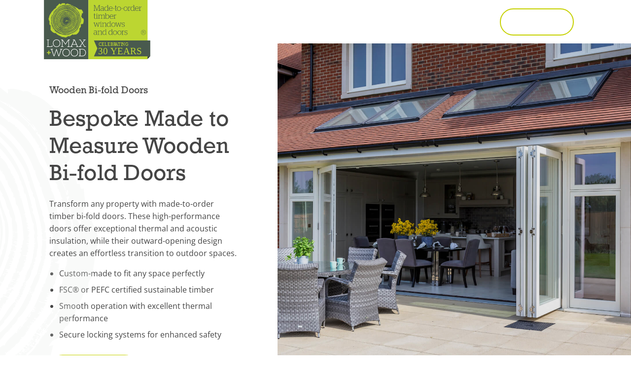

--- FILE ---
content_type: text/html; charset=UTF-8
request_url: https://www.lomaxwood.co.uk/products/bi-fold-doors/
body_size: 37479
content:

<!doctype html>
<html lang="en">
	<head><link rel="preconnect" href="https://fonts.gstatic.com" crossorigin /><link rel="dns-prefetch" href="https://fonts.gstatic.com" />
		<meta charset="utf-8">
		<meta http-equiv="X-UA-Compatible" content="IE=edge">
		<title>Wooden Bifold Doors | Lomax &amp; Wood</title>
		<meta name="viewport" content="width=device-width, initial-scale=1"/>
		<meta name="format-detection" content="telephone=no">
		<link rel="icon" type="image/png" href="/wp-content/themes/CleanBuildPro/favicon.png" />
    <meta name="theme-color" content="#fff">
		<link rel="preconnect" href="https://fonts.googleapis.com">
		<link rel="preconnect" href="https://fonts.gstatic.com" crossorigin>
		
<!-- Search Engine Optimization by Rank Math - https://rankmath.com/ -->
<meta name="description" content="Discover our high-quality wood bi-folding doors, designed for exceptional thermal and acoustic performance, customizable up to 16m width. Perfect for exterior applications."/>
<meta name="robots" content="follow, index, max-snippet:-1, max-video-preview:-1, max-image-preview:large"/>
<link rel="canonical" href="https://www.lomaxwood.co.uk/products/bi-fold-doors/" />
<meta property="og:locale" content="en_GB" />
<meta property="og:type" content="article" />
<meta property="og:title" content="Wooden Bifold Doors | Lomax &amp; Wood" />
<meta property="og:description" content="Discover our high-quality wood bi-folding doors, designed for exceptional thermal and acoustic performance, customizable up to 16m width. Perfect for exterior applications." />
<meta property="og:url" content="https://www.lomaxwood.co.uk/products/bi-fold-doors/" />
<meta property="og:site_name" content="Lomax &amp; Wood" />
<meta property="article:publisher" content="https://www.facebook.com/lomaxwood/" />
<meta property="og:updated_time" content="2025-11-06T10:28:45+00:00" />
<meta property="og:image" content="https://www.lomaxwood.co.uk/wp-content/uploads/2024/10/white-bifolds.jpg" />
<meta property="og:image:secure_url" content="https://www.lomaxwood.co.uk/wp-content/uploads/2024/10/white-bifolds.jpg" />
<meta property="og:image:width" content="1600" />
<meta property="og:image:height" content="1158" />
<meta property="og:image:alt" content="White wooden bi-fold doors" />
<meta property="og:image:type" content="image/jpeg" />
<meta property="article:published_time" content="2024-08-22T12:20:35+00:00" />
<meta property="article:modified_time" content="2025-11-06T10:28:45+00:00" />
<meta name="twitter:card" content="summary_large_image" />
<meta name="twitter:title" content="Wooden Bifold Doors | Lomax &amp; Wood" />
<meta name="twitter:description" content="Discover our high-quality wood bi-folding doors, designed for exceptional thermal and acoustic performance, customizable up to 16m width. Perfect for exterior applications." />
<meta name="twitter:site" content="@lomaxwood" />
<meta name="twitter:creator" content="@lomaxwood" />
<meta name="twitter:image" content="https://www.lomaxwood.co.uk/wp-content/uploads/2024/10/white-bifolds.jpg" />
<meta name="twitter:label1" content="Time to read" />
<meta name="twitter:data1" content="Less than a minute" />
<script type="application/ld+json" class="rank-math-schema">{"@context":"https://schema.org","@graph":[{"@type":["Person","Organization"],"@id":"https://www.lomaxwood.co.uk/#person","name":"Lomax &amp; Wood","sameAs":["https://www.facebook.com/lomaxwood/","https://twitter.com/lomaxwood","https://www.linkedin.com/company/lomax-wood/","https://uk.pinterest.com/lomaxwood/","https://www.instagram.com/LomaxWood/"]},{"@type":"WebSite","@id":"https://www.lomaxwood.co.uk/#website","url":"https://www.lomaxwood.co.uk","name":"Lomax &amp; Wood","publisher":{"@id":"https://www.lomaxwood.co.uk/#person"},"inLanguage":"en-GB"},{"@type":"ImageObject","@id":"https://www.lomaxwood.co.uk/wp-content/uploads/2024/10/white-bifolds.jpg","url":"https://www.lomaxwood.co.uk/wp-content/uploads/2024/10/white-bifolds.jpg","width":"1600","height":"1158","caption":"White wooden bi-fold doors","inLanguage":"en-GB"},{"@type":"WebPage","@id":"https://www.lomaxwood.co.uk/products/bi-fold-doors/#webpage","url":"https://www.lomaxwood.co.uk/products/bi-fold-doors/","name":"Wooden Bifold Doors | Lomax &amp; Wood","datePublished":"2024-08-22T12:20:35+00:00","dateModified":"2025-11-06T10:28:45+00:00","isPartOf":{"@id":"https://www.lomaxwood.co.uk/#website"},"primaryImageOfPage":{"@id":"https://www.lomaxwood.co.uk/wp-content/uploads/2024/10/white-bifolds.jpg"},"inLanguage":"en-GB"},{"@type":"Person","@id":"https://www.lomaxwood.co.uk/author/lomax_admin/","name":"lomax_admin","url":"https://www.lomaxwood.co.uk/author/lomax_admin/","image":{"@type":"ImageObject","@id":"https://secure.gravatar.com/avatar/12eeac1996409ef06f79b655ef8c58357b006906bb15df4e2f3404a623e5e7a7?s=96&amp;d=mm&amp;r=g","url":"https://secure.gravatar.com/avatar/12eeac1996409ef06f79b655ef8c58357b006906bb15df4e2f3404a623e5e7a7?s=96&amp;d=mm&amp;r=g","caption":"lomax_admin","inLanguage":"en-GB"},"sameAs":["https://www.lomaxwood.co.uk"]},{"@type":"Article","headline":"Wooden Bifold Doors | Lomax &amp; Wood","datePublished":"2024-08-22T12:20:35+00:00","dateModified":"2025-11-06T10:28:45+00:00","author":{"@id":"https://www.lomaxwood.co.uk/author/lomax_admin/","name":"lomax_admin"},"publisher":{"@id":"https://www.lomaxwood.co.uk/#person"},"description":"Discover our high-quality wood bi-folding doors, designed for exceptional thermal and acoustic performance, customizable up to 16m width. Perfect for exterior applications.","name":"Wooden Bifold Doors | Lomax &amp; Wood","@id":"https://www.lomaxwood.co.uk/products/bi-fold-doors/#richSnippet","isPartOf":{"@id":"https://www.lomaxwood.co.uk/products/bi-fold-doors/#webpage"},"image":{"@id":"https://www.lomaxwood.co.uk/wp-content/uploads/2024/10/white-bifolds.jpg"},"inLanguage":"en-GB","mainEntityOfPage":{"@id":"https://www.lomaxwood.co.uk/products/bi-fold-doors/#webpage"}}]}</script>
<!-- /Rank Math WordPress SEO plugin -->

<link rel='dns-prefetch' href='//kit.fontawesome.com' />

<link rel='dns-prefetch' href='//use.typekit.net' />
<link rel="alternate" title="oEmbed (JSON)" type="application/json+oembed" href="https://www.lomaxwood.co.uk/wp-json/oembed/1.0/embed?url=https%3A%2F%2Fwww.lomaxwood.co.uk%2Fproducts%2Fbi-fold-doors%2F" />
<link rel="alternate" title="oEmbed (XML)" type="text/xml+oembed" href="https://www.lomaxwood.co.uk/wp-json/oembed/1.0/embed?url=https%3A%2F%2Fwww.lomaxwood.co.uk%2Fproducts%2Fbi-fold-doors%2F&#038;format=xml" />
<style id='wp-img-auto-sizes-contain-inline-css' type='text/css'>
img:is([sizes=auto i],[sizes^="auto," i]){contain-intrinsic-size:3000px 1500px}
/*# sourceURL=wp-img-auto-sizes-contain-inline-css */
</style>
<style id='classic-theme-styles-inline-css' type='text/css'>
/*! This file is auto-generated */
.wp-block-button__link{color:#fff;background-color:#32373c;border-radius:9999px;box-shadow:none;text-decoration:none;padding:calc(.667em + 2px) calc(1.333em + 2px);font-size:1.125em}.wp-block-file__button{background:#32373c;color:#fff;text-decoration:none}
/*# sourceURL=/wp-includes/css/classic-themes.min.css */
</style>
<style id="dnd-upload-cf7-css">.dnd-icon-remove.deleting{font-size:12px;color:#000;font-weight:500;position:relative;top:-3px}.dnd-icon-remove.deleting:after{display:none!important}.wpcf7-drag-n-drop-file.d-none{display:none;opacity:0;visibility:hidden;position:absolute;top:0}.dnd-upload-status{display:flex;padding:4px 0;align-items:center;position:relative}.dnd-upload-status .dnd-upload-image{width:40px;height:40px;border:1px solid #a5a5a5;text-align:center;border-radius:100%;position:relative}.dnd-upload-status .dnd-upload-image span.file{background-image:url("data:image/svg+xml,%0A%3Csvg width='18' height='23' viewBox='0 0 18 23' fill='none' xmlns='http://www.w3.org/2000/svg'%3E%3Cpath d='M12.569 0.659576H0.5V23H18V6.09053L12.569 0.659576ZM12.7872 1.93075L16.7288 5.87234H12.7872V1.93075ZM1.24468 22.2553V1.40426H12.0426V6.61702H17.2553V22.2553H1.24468Z' fill='%235C5B5B'/%3E%3C/svg%3E%0A");background-repeat:no-repeat;background-size:100%;height:21px;width:16px;display:block;position:absolute;left:50%;top:50%;transform:translate(-50%,-50%);-moz-transform:translate(-50%,-50%);-webkit-transform:translate(-50%,-50%)}.dnd-upload-status .dnd-upload-details{padding-left:10px;width:calc(100% - 40px)}.dnd-upload-status .dnd-upload-details .name{color:#016d98;padding:4px 0;padding-right:60px;display:flex}.dnd-upload-status .dnd-upload-details .name span{text-overflow:ellipsis;white-space:nowrap;overflow:hidden;position:relative;padding-right:10px}.dnd-upload-status .dnd-upload-details .name em{color:#444242;font-weight:700}.dnd-upload-status .dnd-upload-details .remove-file{position:absolute;right:0;top:10px;text-decoration:none;box-shadow:none;outline:none;opacity:1}.dnd-upload-status .dnd-upload-details .remove-file span:after{content:'';width:15px;height:15px;display:block;background-repeat:no-repeat;background-size:100%;background-image:url("data:image/svg+xml,%3Csvg width='35' height='35' viewBox='0 0 35 35' fill='none' xmlns='http://www.w3.org/2000/svg'%3E%3Cpath d='M17.5 0C7.83499 0 0 7.83499 0 17.5C0 27.165 7.83499 35 17.5 35C27.165 35 35 27.165 35 17.5C34.9888 7.83965 27.1604 0.0112198 17.5 0ZM17.5 33.871C8.45857 33.871 1.12903 26.5414 1.12903 17.5C1.12903 8.45857 8.45857 1.12903 17.5 1.12903C26.5414 1.12903 33.871 8.45857 33.871 17.5C33.861 26.5373 26.5373 33.861 17.5 33.871Z' fill='black'/%3E%3Cpath d='M25.4834 9.51661C25.2629 9.29624 24.9056 9.29624 24.6852 9.51661L17.5 16.7018L10.3148 9.51661C10.0983 9.29236 9.74087 9.28615 9.51661 9.50271C9.29236 9.71927 9.28615 10.0767 9.50271 10.3009C9.50723 10.3057 9.51188 10.3103 9.51661 10.3148L16.7018 17.5L9.51661 24.6852C9.29236 24.9018 9.28615 25.2591 9.50278 25.4834C9.71941 25.7076 10.0768 25.7139 10.301 25.4972C10.3057 25.4927 10.3103 25.488 10.3148 25.4834L17.5 18.2982L24.6852 25.4834C24.9094 25.7 25.2668 25.6938 25.4834 25.4696C25.6947 25.2508 25.6947 24.9039 25.4834 24.6852L18.2982 17.5L25.4834 10.3148C25.7038 10.0944 25.7038 9.73705 25.4834 9.51661Z' fill='black'/%3E%3C/svg%3E%0A")}.dnd-upload-status.in-progress .remove-file{opacity:.2}.dnd-upload-status .dnd-upload-details span.has-error{color:#f50505}.dnd-upload-status .dnd-upload-details .dnd-progress-bar{display:block;border-radius:5px;overflow:hidden;background:#565555;height:14px}.dnd-upload-status .dnd-upload-details .dnd-progress-bar span{background:#4CAF50;display:block;font-size:11px;text-align:right;color:#fff;height:100%;width:0;line-height:14px}.dnd-upload-status .dnd-upload-details .dnd-progress-bar span.complete{width:100%!important;padding-right:5px}.dnd-upload-counter{position:absolute;right:5px;bottom:3px;font-size:12px}.codedropz-upload-handler{border:2px dashed #c5c5c5;border-radius:5px;margin-bottom:10px;position:relative}.codedropz-upload-container{padding:15px 20px}.codedropz-upload-inner{overflow:hidden;width:100%;text-align:center;text-overflow:ellipsis;font-weight:inherit}.codedropz-upload-inner .codedropz-btn-wrap a.cd-upload-btn{text-decoration:none;box-shadow:none}.codedropz-upload-inner h3{margin:5px 0;font-size:30px;line-height:32px;word-break:break-word}.codedropz-dragover{border-color:#6b6a6a}.codedropz-upload-wrapper span.has-error-msg{display:inline-block;color:red;padding:5px 0;font-style:italic}.wpcf7-form label.error-new{color:#900;font-size:11px;float:none;padding-left:5px}.wpcf7-form .codedropz-upload-wrapper.invalid .codedropz-upload-handler{border-bottom-color:#900;border-bottom-style:solid}@media screen and (max-width:767px){.dnd-upload-status .dnd-upload-details .name em{font-weight:400}.dnd-upload-status .dnd-upload-details .name{padding-right:60px}.codedropz-upload-inner h3{font-size:22px}}</style>
<style id="gfont-style-css">@font-face{font-family:'Open Sans';font-style:italic;font-weight:300 800;font-stretch:100%;font-display:swap;src:url(https://fonts.gstatic.com/s/opensans/v43/memtYaGs126MiZpBA-UFUIcVXSCEkx2cmqvXlWqWtE6F15M.woff2) format('woff2');unicode-range:U+0460-052F,U+1C80-1C8A,U+20B4,U+2DE0-2DFF,U+A640-A69F,U+FE2E-FE2F}@font-face{font-family:'Open Sans';font-style:italic;font-weight:300 800;font-stretch:100%;font-display:swap;src:url(https://fonts.gstatic.com/s/opensans/v43/memtYaGs126MiZpBA-UFUIcVXSCEkx2cmqvXlWqWvU6F15M.woff2) format('woff2');unicode-range:U+0301,U+0400-045F,U+0490-0491,U+04B0-04B1,U+2116}@font-face{font-family:'Open Sans';font-style:italic;font-weight:300 800;font-stretch:100%;font-display:swap;src:url(https://fonts.gstatic.com/s/opensans/v43/memtYaGs126MiZpBA-UFUIcVXSCEkx2cmqvXlWqWtU6F15M.woff2) format('woff2');unicode-range:U+1F00-1FFF}@font-face{font-family:'Open Sans';font-style:italic;font-weight:300 800;font-stretch:100%;font-display:swap;src:url(https://fonts.gstatic.com/s/opensans/v43/memtYaGs126MiZpBA-UFUIcVXSCEkx2cmqvXlWqWuk6F15M.woff2) format('woff2');unicode-range:U+0370-0377,U+037A-037F,U+0384-038A,U+038C,U+038E-03A1,U+03A3-03FF}@font-face{font-family:'Open Sans';font-style:italic;font-weight:300 800;font-stretch:100%;font-display:swap;src:url(https://fonts.gstatic.com/s/opensans/v43/memtYaGs126MiZpBA-UFUIcVXSCEkx2cmqvXlWqWu06F15M.woff2) format('woff2');unicode-range:U+0307-0308,U+0590-05FF,U+200C-2010,U+20AA,U+25CC,U+FB1D-FB4F}@font-face{font-family:'Open Sans';font-style:italic;font-weight:300 800;font-stretch:100%;font-display:swap;src:url(https://fonts.gstatic.com/s/opensans/v43/memtYaGs126MiZpBA-UFUIcVXSCEkx2cmqvXlWqWxU6F15M.woff2) format('woff2');unicode-range:U+0302-0303,U+0305,U+0307-0308,U+0310,U+0312,U+0315,U+031A,U+0326-0327,U+032C,U+032F-0330,U+0332-0333,U+0338,U+033A,U+0346,U+034D,U+0391-03A1,U+03A3-03A9,U+03B1-03C9,U+03D1,U+03D5-03D6,U+03F0-03F1,U+03F4-03F5,U+2016-2017,U+2034-2038,U+203C,U+2040,U+2043,U+2047,U+2050,U+2057,U+205F,U+2070-2071,U+2074-208E,U+2090-209C,U+20D0-20DC,U+20E1,U+20E5-20EF,U+2100-2112,U+2114-2115,U+2117-2121,U+2123-214F,U+2190,U+2192,U+2194-21AE,U+21B0-21E5,U+21F1-21F2,U+21F4-2211,U+2213-2214,U+2216-22FF,U+2308-230B,U+2310,U+2319,U+231C-2321,U+2336-237A,U+237C,U+2395,U+239B-23B7,U+23D0,U+23DC-23E1,U+2474-2475,U+25AF,U+25B3,U+25B7,U+25BD,U+25C1,U+25CA,U+25CC,U+25FB,U+266D-266F,U+27C0-27FF,U+2900-2AFF,U+2B0E-2B11,U+2B30-2B4C,U+2BFE,U+3030,U+FF5B,U+FF5D,U+1D400-1D7FF,U+1EE00-1EEFF}@font-face{font-family:'Open Sans';font-style:italic;font-weight:300 800;font-stretch:100%;font-display:swap;src:url(https://fonts.gstatic.com/s/opensans/v43/memtYaGs126MiZpBA-UFUIcVXSCEkx2cmqvXlWqW106F15M.woff2) format('woff2');unicode-range:U+0001-000C,U+000E-001F,U+007F-009F,U+20DD-20E0,U+20E2-20E4,U+2150-218F,U+2190,U+2192,U+2194-2199,U+21AF,U+21E6-21F0,U+21F3,U+2218-2219,U+2299,U+22C4-22C6,U+2300-243F,U+2440-244A,U+2460-24FF,U+25A0-27BF,U+2800-28FF,U+2921-2922,U+2981,U+29BF,U+29EB,U+2B00-2BFF,U+4DC0-4DFF,U+FFF9-FFFB,U+10140-1018E,U+10190-1019C,U+101A0,U+101D0-101FD,U+102E0-102FB,U+10E60-10E7E,U+1D2C0-1D2D3,U+1D2E0-1D37F,U+1F000-1F0FF,U+1F100-1F1AD,U+1F1E6-1F1FF,U+1F30D-1F30F,U+1F315,U+1F31C,U+1F31E,U+1F320-1F32C,U+1F336,U+1F378,U+1F37D,U+1F382,U+1F393-1F39F,U+1F3A7-1F3A8,U+1F3AC-1F3AF,U+1F3C2,U+1F3C4-1F3C6,U+1F3CA-1F3CE,U+1F3D4-1F3E0,U+1F3ED,U+1F3F1-1F3F3,U+1F3F5-1F3F7,U+1F408,U+1F415,U+1F41F,U+1F426,U+1F43F,U+1F441-1F442,U+1F444,U+1F446-1F449,U+1F44C-1F44E,U+1F453,U+1F46A,U+1F47D,U+1F4A3,U+1F4B0,U+1F4B3,U+1F4B9,U+1F4BB,U+1F4BF,U+1F4C8-1F4CB,U+1F4D6,U+1F4DA,U+1F4DF,U+1F4E3-1F4E6,U+1F4EA-1F4ED,U+1F4F7,U+1F4F9-1F4FB,U+1F4FD-1F4FE,U+1F503,U+1F507-1F50B,U+1F50D,U+1F512-1F513,U+1F53E-1F54A,U+1F54F-1F5FA,U+1F610,U+1F650-1F67F,U+1F687,U+1F68D,U+1F691,U+1F694,U+1F698,U+1F6AD,U+1F6B2,U+1F6B9-1F6BA,U+1F6BC,U+1F6C6-1F6CF,U+1F6D3-1F6D7,U+1F6E0-1F6EA,U+1F6F0-1F6F3,U+1F6F7-1F6FC,U+1F700-1F7FF,U+1F800-1F80B,U+1F810-1F847,U+1F850-1F859,U+1F860-1F887,U+1F890-1F8AD,U+1F8B0-1F8BB,U+1F8C0-1F8C1,U+1F900-1F90B,U+1F93B,U+1F946,U+1F984,U+1F996,U+1F9E9,U+1FA00-1FA6F,U+1FA70-1FA7C,U+1FA80-1FA89,U+1FA8F-1FAC6,U+1FACE-1FADC,U+1FADF-1FAE9,U+1FAF0-1FAF8,U+1FB00-1FBFF}@font-face{font-family:'Open Sans';font-style:italic;font-weight:300 800;font-stretch:100%;font-display:swap;src:url(https://fonts.gstatic.com/s/opensans/v43/memtYaGs126MiZpBA-UFUIcVXSCEkx2cmqvXlWqWtk6F15M.woff2) format('woff2');unicode-range:U+0102-0103,U+0110-0111,U+0128-0129,U+0168-0169,U+01A0-01A1,U+01AF-01B0,U+0300-0301,U+0303-0304,U+0308-0309,U+0323,U+0329,U+1EA0-1EF9,U+20AB}@font-face{font-family:'Open Sans';font-style:italic;font-weight:300 800;font-stretch:100%;font-display:swap;src:url(https://fonts.gstatic.com/s/opensans/v43/memtYaGs126MiZpBA-UFUIcVXSCEkx2cmqvXlWqWt06F15M.woff2) format('woff2');unicode-range:U+0100-02BA,U+02BD-02C5,U+02C7-02CC,U+02CE-02D7,U+02DD-02FF,U+0304,U+0308,U+0329,U+1D00-1DBF,U+1E00-1E9F,U+1EF2-1EFF,U+2020,U+20A0-20AB,U+20AD-20C0,U+2113,U+2C60-2C7F,U+A720-A7FF}@font-face{font-family:'Open Sans';font-style:italic;font-weight:300 800;font-stretch:100%;font-display:swap;src:url(https://fonts.gstatic.com/s/opensans/v43/memtYaGs126MiZpBA-UFUIcVXSCEkx2cmqvXlWqWuU6F.woff2) format('woff2');unicode-range:U+0000-00FF,U+0131,U+0152-0153,U+02BB-02BC,U+02C6,U+02DA,U+02DC,U+0304,U+0308,U+0329,U+2000-206F,U+20AC,U+2122,U+2191,U+2193,U+2212,U+2215,U+FEFF,U+FFFD}@font-face{font-family:'Open Sans';font-style:normal;font-weight:300 800;font-stretch:100%;font-display:swap;src:url(https://fonts.gstatic.com/s/opensans/v43/memvYaGs126MiZpBA-UvWbX2vVnXBbObj2OVTSKmu1aB.woff2) format('woff2');unicode-range:U+0460-052F,U+1C80-1C8A,U+20B4,U+2DE0-2DFF,U+A640-A69F,U+FE2E-FE2F}@font-face{font-family:'Open Sans';font-style:normal;font-weight:300 800;font-stretch:100%;font-display:swap;src:url(https://fonts.gstatic.com/s/opensans/v43/memvYaGs126MiZpBA-UvWbX2vVnXBbObj2OVTSumu1aB.woff2) format('woff2');unicode-range:U+0301,U+0400-045F,U+0490-0491,U+04B0-04B1,U+2116}@font-face{font-family:'Open Sans';font-style:normal;font-weight:300 800;font-stretch:100%;font-display:swap;src:url(https://fonts.gstatic.com/s/opensans/v43/memvYaGs126MiZpBA-UvWbX2vVnXBbObj2OVTSOmu1aB.woff2) format('woff2');unicode-range:U+1F00-1FFF}@font-face{font-family:'Open Sans';font-style:normal;font-weight:300 800;font-stretch:100%;font-display:swap;src:url(https://fonts.gstatic.com/s/opensans/v43/memvYaGs126MiZpBA-UvWbX2vVnXBbObj2OVTSymu1aB.woff2) format('woff2');unicode-range:U+0370-0377,U+037A-037F,U+0384-038A,U+038C,U+038E-03A1,U+03A3-03FF}@font-face{font-family:'Open Sans';font-style:normal;font-weight:300 800;font-stretch:100%;font-display:swap;src:url(https://fonts.gstatic.com/s/opensans/v43/memvYaGs126MiZpBA-UvWbX2vVnXBbObj2OVTS2mu1aB.woff2) format('woff2');unicode-range:U+0307-0308,U+0590-05FF,U+200C-2010,U+20AA,U+25CC,U+FB1D-FB4F}@font-face{font-family:'Open Sans';font-style:normal;font-weight:300 800;font-stretch:100%;font-display:swap;src:url(https://fonts.gstatic.com/s/opensans/v43/memvYaGs126MiZpBA-UvWbX2vVnXBbObj2OVTVOmu1aB.woff2) format('woff2');unicode-range:U+0302-0303,U+0305,U+0307-0308,U+0310,U+0312,U+0315,U+031A,U+0326-0327,U+032C,U+032F-0330,U+0332-0333,U+0338,U+033A,U+0346,U+034D,U+0391-03A1,U+03A3-03A9,U+03B1-03C9,U+03D1,U+03D5-03D6,U+03F0-03F1,U+03F4-03F5,U+2016-2017,U+2034-2038,U+203C,U+2040,U+2043,U+2047,U+2050,U+2057,U+205F,U+2070-2071,U+2074-208E,U+2090-209C,U+20D0-20DC,U+20E1,U+20E5-20EF,U+2100-2112,U+2114-2115,U+2117-2121,U+2123-214F,U+2190,U+2192,U+2194-21AE,U+21B0-21E5,U+21F1-21F2,U+21F4-2211,U+2213-2214,U+2216-22FF,U+2308-230B,U+2310,U+2319,U+231C-2321,U+2336-237A,U+237C,U+2395,U+239B-23B7,U+23D0,U+23DC-23E1,U+2474-2475,U+25AF,U+25B3,U+25B7,U+25BD,U+25C1,U+25CA,U+25CC,U+25FB,U+266D-266F,U+27C0-27FF,U+2900-2AFF,U+2B0E-2B11,U+2B30-2B4C,U+2BFE,U+3030,U+FF5B,U+FF5D,U+1D400-1D7FF,U+1EE00-1EEFF}@font-face{font-family:'Open Sans';font-style:normal;font-weight:300 800;font-stretch:100%;font-display:swap;src:url(https://fonts.gstatic.com/s/opensans/v43/memvYaGs126MiZpBA-UvWbX2vVnXBbObj2OVTUGmu1aB.woff2) format('woff2');unicode-range:U+0001-000C,U+000E-001F,U+007F-009F,U+20DD-20E0,U+20E2-20E4,U+2150-218F,U+2190,U+2192,U+2194-2199,U+21AF,U+21E6-21F0,U+21F3,U+2218-2219,U+2299,U+22C4-22C6,U+2300-243F,U+2440-244A,U+2460-24FF,U+25A0-27BF,U+2800-28FF,U+2921-2922,U+2981,U+29BF,U+29EB,U+2B00-2BFF,U+4DC0-4DFF,U+FFF9-FFFB,U+10140-1018E,U+10190-1019C,U+101A0,U+101D0-101FD,U+102E0-102FB,U+10E60-10E7E,U+1D2C0-1D2D3,U+1D2E0-1D37F,U+1F000-1F0FF,U+1F100-1F1AD,U+1F1E6-1F1FF,U+1F30D-1F30F,U+1F315,U+1F31C,U+1F31E,U+1F320-1F32C,U+1F336,U+1F378,U+1F37D,U+1F382,U+1F393-1F39F,U+1F3A7-1F3A8,U+1F3AC-1F3AF,U+1F3C2,U+1F3C4-1F3C6,U+1F3CA-1F3CE,U+1F3D4-1F3E0,U+1F3ED,U+1F3F1-1F3F3,U+1F3F5-1F3F7,U+1F408,U+1F415,U+1F41F,U+1F426,U+1F43F,U+1F441-1F442,U+1F444,U+1F446-1F449,U+1F44C-1F44E,U+1F453,U+1F46A,U+1F47D,U+1F4A3,U+1F4B0,U+1F4B3,U+1F4B9,U+1F4BB,U+1F4BF,U+1F4C8-1F4CB,U+1F4D6,U+1F4DA,U+1F4DF,U+1F4E3-1F4E6,U+1F4EA-1F4ED,U+1F4F7,U+1F4F9-1F4FB,U+1F4FD-1F4FE,U+1F503,U+1F507-1F50B,U+1F50D,U+1F512-1F513,U+1F53E-1F54A,U+1F54F-1F5FA,U+1F610,U+1F650-1F67F,U+1F687,U+1F68D,U+1F691,U+1F694,U+1F698,U+1F6AD,U+1F6B2,U+1F6B9-1F6BA,U+1F6BC,U+1F6C6-1F6CF,U+1F6D3-1F6D7,U+1F6E0-1F6EA,U+1F6F0-1F6F3,U+1F6F7-1F6FC,U+1F700-1F7FF,U+1F800-1F80B,U+1F810-1F847,U+1F850-1F859,U+1F860-1F887,U+1F890-1F8AD,U+1F8B0-1F8BB,U+1F8C0-1F8C1,U+1F900-1F90B,U+1F93B,U+1F946,U+1F984,U+1F996,U+1F9E9,U+1FA00-1FA6F,U+1FA70-1FA7C,U+1FA80-1FA89,U+1FA8F-1FAC6,U+1FACE-1FADC,U+1FADF-1FAE9,U+1FAF0-1FAF8,U+1FB00-1FBFF}@font-face{font-family:'Open Sans';font-style:normal;font-weight:300 800;font-stretch:100%;font-display:swap;src:url(https://fonts.gstatic.com/s/opensans/v43/memvYaGs126MiZpBA-UvWbX2vVnXBbObj2OVTSCmu1aB.woff2) format('woff2');unicode-range:U+0102-0103,U+0110-0111,U+0128-0129,U+0168-0169,U+01A0-01A1,U+01AF-01B0,U+0300-0301,U+0303-0304,U+0308-0309,U+0323,U+0329,U+1EA0-1EF9,U+20AB}@font-face{font-family:'Open Sans';font-style:normal;font-weight:300 800;font-stretch:100%;font-display:swap;src:url(https://fonts.gstatic.com/s/opensans/v43/memvYaGs126MiZpBA-UvWbX2vVnXBbObj2OVTSGmu1aB.woff2) format('woff2');unicode-range:U+0100-02BA,U+02BD-02C5,U+02C7-02CC,U+02CE-02D7,U+02DD-02FF,U+0304,U+0308,U+0329,U+1D00-1DBF,U+1E00-1E9F,U+1EF2-1EFF,U+2020,U+20A0-20AB,U+20AD-20C0,U+2113,U+2C60-2C7F,U+A720-A7FF}@font-face{font-family:'Open Sans';font-style:normal;font-weight:300 800;font-stretch:100%;font-display:swap;src:url(https://fonts.gstatic.com/s/opensans/v43/memvYaGs126MiZpBA-UvWbX2vVnXBbObj2OVTS-muw.woff2) format('woff2');unicode-range:U+0000-00FF,U+0131,U+0152-0153,U+02BB-02BC,U+02C6,U+02DA,U+02DC,U+0304,U+0308,U+0329,U+2000-206F,U+20AC,U+2122,U+2191,U+2193,U+2212,U+2215,U+FEFF,U+FFFD}</style>
<link rel="stylesheet" id="typekit-style-css" media="print" href="https://use.typekit.net/fjg7fna.css" onload="this.media='all'"/>
<style id="debloat-site-style-css">html,body,div,span,applet,object,iframe,h1,h2,.resource-boxes-wrap .resource-boxes .card .text h3,.resource-boxes-wrap .resource-boxes .card .text p.toggle-tab,h3,p.toggle-tab,h4,h5,.single-post-content .sidebar-wrap .sidebar-ctas p,h6,p,blockquote,pre,a,abbr,acronym,address,big,cite,code,del,dfn,em,img,ins,kbd,q,s,samp,small,strike,strong,sub,sup,tt,var,b,u,i,center,dl,dt,dd,ol,ul,li,fieldset,form,label,legend,table,caption,tbody,tfoot,thead,tr,th,td,article,aside,canvas,details,embed,figure,figcaption,footer,header,hgroup,menu,nav,output,ruby,section,summary,time,mark,audio,video{margin:0;padding:0;border:0;vertical-align:baseline;}article,aside,details,figcaption,figure,footer,header,hgroup,menu,nav,section{display:block;}body{line-height:1;}ol,ul{list-style:none;}table{border-collapse:collapse;border-spacing:0;}#container{overflow-x:hidden;}.t-center{text-align:center;}.relative{position:relative;}.half{width:50%;}.spacer{height:40px;}@media only screen and (max-width:980px) { .spacer{height:32px;} }.spacer-small{height:32px;}@media only screen and (max-width:500px) { .spacer-small{height:24px;} }.flex{display:flex;justify-content:space-between;flex-wrap:wrap;}.nowrap{flex-wrap:nowrap;}.a-center{align-items:center;}.j-center{justify-content:center;}.j-start{justify-content:flex-start;}.j-end{justify-content:flex-end;}.flex-col{display:flex;flex-direction:column;}.o-fit{position:absolute;top:0;left:0;width:100%;height:100%;object-fit:cover;}.o-contain{position:absolute;top:0;left:0;width:100%;height:100%;object-fit:contain;}.grey-back{background-color:#f6f6f6;}.secondary-back{background-color:#495a4e;}.secondary-back h1,.secondary-back h2,.secondary-back .resource-boxes-wrap .resource-boxes .card .text h3,.resource-boxes-wrap .resource-boxes .card .text .secondary-back h3,.secondary-back .resource-boxes-wrap .resource-boxes .card .text p.toggle-tab,.secondary-back h3,.secondary-back p.toggle-tab,.secondary-back h4,.secondary-back h5,.secondary-back .single-post-content .sidebar-wrap .sidebar-ctas p,.single-post-content .sidebar-wrap .sidebar-ctas .secondary-back p,.secondary-back h6,.secondary-back p,.secondary-back li,.secondary-back span,.secondary-back strong,.secondary-back b,.secondary-back a:not(.btn){color:#fff;}.secondary-back a:not(.btn):hover{color:#c6d100;}.secondary-back-dark{background-color:#333c36;}.secondary-back-dark h1,.secondary-back-dark h2,.secondary-back-dark .resource-boxes-wrap .resource-boxes .card .text h3,.resource-boxes-wrap .resource-boxes .card .text .secondary-back-dark h3,.secondary-back-dark .resource-boxes-wrap .resource-boxes .card .text p.toggle-tab,.secondary-back-dark h3,.secondary-back-dark p.toggle-tab,.secondary-back-dark h4,.secondary-back-dark h5,.secondary-back-dark .single-post-content .sidebar-wrap .sidebar-ctas p,.single-post-content .sidebar-wrap .sidebar-ctas .secondary-back-dark p,.secondary-back-dark h6,.secondary-back-dark p,.secondary-back-dark li,.secondary-back-dark span,.secondary-back-dark strong,.secondary-back-dark b,.secondary-back-dark a{color:#fff;}.secondary-back-dark a:hover{color:#c6d100;}img{width:initial;width:auto;max-width:100%;}iframe{width:100%;height:620px;margin-top:32px;}@media only screen and (max-width:1600px) { iframe{height:500px;} }.container-large{max-width:1760px;width:100%;margin:0 auto;}@media only screen and (max-width:1920px) { .container-large{max-width:100%;padding:0 80px;} }@media only screen and (max-width:1720px) { .container-large{max-width:100%;padding:0 60px;} }@media only screen and (max-width:1200px) { .container-large{padding:0 30px;} }@media only screen and (max-width:720px) { .container-large{padding:0 20px;} }.container{max-width:1600px;width:100%;margin:0 auto;}@media only screen and (max-width:1720px) { .container{max-width:100%;padding:0 60px;} }@media only screen and (max-width:1200px) { .container{padding:0 30px;} }@media only screen and (max-width:720px) { .container{padding:0 20px;} }.container-medium{max-width:1248px;width:100%;margin:0 auto;}@media only screen and (max-width:1368px) { .container-medium{max-width:100%;padding:0 60px;} }@media only screen and (max-width:1200px) { .container-medium{padding:0 30px;} }@media only screen and (max-width:720px) { .container-medium{padding:0 20px;} }.container-small{max-width:980px;width:100%;margin:0 auto;}@media only screen and (max-width:1040px) { .container-small{max-width:100%;padding:0 30px;} }@media only screen and (max-width:720px) { .container-small{padding:0 20px;} }.inner-container{max-width:600px;width:100%;margin:0 auto;}@media only screen and (max-width:1450px) { .inner-container{max-width:100%;padding:0 60px;} }@media only screen and (max-width:1200px) { .inner-container{padding:0 30px;} }@media only screen and (max-width:720px) { .inner-container{padding:0 20px;} }.container-large-left{padding-left:calc(( 100vw - 1760px ) / 2);padding-right:135px;}@media only screen and (max-width:1920px) { .container-large-left{max-width:100%;padding:0 80px;} }@media only screen and (max-width:1720px) { .container-large-left{padding:0 60px;} }@media only screen and (max-width:1200px) { .container-large-left{padding:0 30px;} }@media only screen and (max-width:720px) { .container-large-left{padding:0 20px;} }.x-small-pad{padding-top:48px;padding-bottom:48px;}@media only screen and (max-width:600px) { .x-small-pad{padding-top:40px;padding-bottom:40px;} }.small-pad{padding-top:64px;padding-bottom:64px;}@media only screen and (max-width:1500px) { .small-pad{padding-top:58px;padding-bottom:58px;} }@media only screen and (max-width:980px) { .small-pad{padding-top:48px;padding-bottom:48px;} }@media only screen and (max-width:600px) { .small-pad{padding-top:40px;padding-bottom:40px;} }.med-pad{padding-top:88px;padding-bottom:88px;}@media only screen and (max-width:1600px) { .med-pad{padding-top:80px;padding-bottom:80px;} }@media only screen and (max-width:1500px) { .med-pad{padding-top:72px;padding-bottom:72px;} }@media only screen and (max-width:980px) { .med-pad{padding-top:64px;padding-bottom:64px;} }@media only screen and (max-width:600px) { .med-pad{padding-top:48px;padding-bottom:48px;} }.large-pad{padding-top:112px;padding-bottom:112px;}@media only screen and (max-width:1600px) { .large-pad{padding-top:96px;padding-bottom:96px;} }@media only screen and (max-width:1300px) { .large-pad{padding-top:80px;padding-bottom:80px;} }@media only screen and (max-width:720px) { .large-pad{padding-top:72px;padding-bottom:72px;} }@media only screen and (max-width:600px) { .large-pad{padding-top:64px;padding-bottom:64px;} }.small-pad-top{padding-top:64px;}@media only screen and (max-width:1500px) { .small-pad-top{padding-top:58px;} }@media only screen and (max-width:980px) { .small-pad-top{padding-top:48px;} }@media only screen and (max-width:600px) { .small-pad-top{padding-top:40px;} }.large-pad:not(.grey-back):not(.secondary-back):not(.fullwidth-background-section)+.large-pad:not(.grey-back):not(.secondary-back):not(.fullwidth-background-section),.large-pad:not(.grey-back):not(.secondary-back):not(.fullwidth-background-section)+.med-pad:not(.grey-back):not(.secondary-back):not(.fullwidth-background-section),.med-pad:not(.grey-back):not(.secondary-back):not(.fullwidth-background-section)+.large-pad:not(.grey-back):not(.secondary-back):not(.fullwidth-background-section),.med-pad:not(.grey-back):not(.secondary-back):not(.fullwidth-background-section)+.med-pad:not(.grey-back):not(.secondary-back):not(.fullwidth-background-section){padding-top:0;}.large-pad.grey-back+.large-pad.grey-back,.large-pad.grey-back+.large-pad-top.grey-back,.large-pad.grey-back+.med-pad.grey-back,.large-pad.grey-back+.med-pad-top.grey-back,.med-pad.grey-back+.large-pad.grey-back,.med-pad.grey-back+.large-pad-top.grey-back,.med-pad.grey-back+.med-pad.grey-back,.med-pad.grey-back+.med-pad-top.grey-back{padding-top:0;}.small-pad:not(.grey-back):not(.secondary-back):not(.fullwidth-background-section)+.small-pad-top:not(.grey-back):not(.secondary-back):not(.fullwidth-background-section){padding-top:0;}#topTrigger{position:fixed;top:50px;}#middleTrigger{position:fixed;top:50%;}#bottomTrigger{position:fixed;bottom:50px;}*{-webkit-box-sizing:border-box;-moz-box-sizing:border-box;-ms-box-sizing:border-box;-o-box-sizing:border-box;box-sizing:border-box;font-family:"Open Sans",sans-serif;font-display:optional;text-decoration:none;-webkit-font-smoothing:antialiased;-moz-osx-font-smoothing:grayscale;color:#454545;font-size:16px;line-height:1.6;}.fa-thin,.fa-solid,.fa-regular,.fa-light,.fa-duotone{color:inherit;font-size:inherit;}a{font-family:inherit;font-size:inherit;font-weight:inherit;-webkit-transition:.3s ease;-moz-transition:.3s ease;-ms-transition:.3s ease;-o-transition:.3s ease;transition:.3s ease;}h1,h2,.resource-boxes-wrap .resource-boxes .card .text h3,.resource-boxes-wrap .resource-boxes .card .text p.toggle-tab,h3,p.toggle-tab,h4,h5,.single-post-content .sidebar-wrap .sidebar-ctas p,h6{font-family:"rockwell",sans-serif;font-display:optional;color:#333c36;font-weight:400;line-height:1.2;margin-bottom:20px;}h1.line,h2.line,h3.line,h4.line,h5.line,h6.line{position:relative;padding-bottom:20px;}h1.line:after,h2.line:after,h3.line:after,h4.line:after,h5.line:after,h6.line:after{content:"";position:absolute;bottom:0;left:50%;width:100px;height:4px;background:#c6d100;transform:translateX(-50%);}h1{font-size:72px;letter-spacing:.1px;}@media only screen and (max-width:1600px) { h1{font-size:66px;} }@media only screen and (max-width:1450px) { h1{font-size:60px;} }@media only screen and (max-width:1200px) { h1{font-size:54px;} }@media only screen and (max-width:980px) { h1{font-size:48px;} }@media only screen and (max-width:600px) { h1{font-size:44px;} }@media only screen and (max-width:400px) { h1{font-size:40px;} }h1.small,h2.large{font-size:52px;}@media only screen and (max-width:1600px) { h1.small,h2.large{font-size:48px;} }@media only screen and (max-width:1400px) { h1.small,h2.large{font-size:46px;} }@media only screen and (max-width:1200px) { h1.small,h2.large{font-size:38px;} }@media only screen and (max-width:980px) { h1.small,h2.large{font-size:36px;} }@media only screen and (max-width:600px) { h1.small,h2.large{font-size:34px;} }@media only screen and (max-width:400px) { h1.small,h2.large{font-size:32px;} }h2,.resource-boxes-wrap .resource-boxes .card .text h3,.resource-boxes-wrap .resource-boxes .card .text p.toggle-tab{font-size:44px;}@media only screen and (max-width:1600px) { h2,.resource-boxes-wrap .resource-boxes .card .text h3,.resource-boxes-wrap .resource-boxes .card .text p.toggle-tab{font-size:40px;} }@media only screen and (max-width:1400px) { h2,.resource-boxes-wrap .resource-boxes .card .text h3,.resource-boxes-wrap .resource-boxes .card .text p.toggle-tab{font-size:38px;} }@media only screen and (max-width:1200px) { h2,.resource-boxes-wrap .resource-boxes .card .text h3,.resource-boxes-wrap .resource-boxes .card .text p.toggle-tab{font-size:36px;} }@media only screen and (max-width:980px) { h2,.resource-boxes-wrap .resource-boxes .card .text h3,.resource-boxes-wrap .resource-boxes .card .text p.toggle-tab{font-size:32px;} }@media only screen and (max-width:600px) { h2,.resource-boxes-wrap .resource-boxes .card .text h3,.resource-boxes-wrap .resource-boxes .card .text p.toggle-tab{font-size:30px;} }@media only screen and (max-width:400px) { h2,.resource-boxes-wrap .resource-boxes .card .text h3,.resource-boxes-wrap .resource-boxes .card .text p.toggle-tab{font-size:28px;} }h3,p.toggle-tab,h2.small{font-size:36px;}@media only screen and (max-width:1600px) { h3,p.toggle-tab,h2.small{font-size:34px;} }@media only screen and (max-width:1200px) { h3,p.toggle-tab,h2.small{font-size:32px;} }@media only screen and (max-width:980px) { h3,p.toggle-tab,h2.small{font-size:28px;} }@media only screen and (max-width:600px) { h3,p.toggle-tab,h2.small{font-size:26px;} }h4,h3.small{font-size:28px;letter-spacing:.1px;}@media only screen and (max-width:1200px) { h4,h3.small{font-size:26px;} }@media only screen and (max-width:600px) { h4,h3.small{font-size:24px;} }h5,.single-post-content .sidebar-wrap .sidebar-ctas p,h4.small,.footer h4{font-size:20px;}@media only screen and (max-width:600px) { h5,.single-post-content .sidebar-wrap .sidebar-ctas p,h4.small,.footer h4{font-size:18px;} }.overline,.eyebrow{font-family:"rockwell",sans-serif;font-display:optional;color:#c6d100;font-size:20px;font-weight:400;margin-bottom:16px;}p a,li a,ul a{color:#c6d100;font-size:inherit;}p a:hover,li a:hover,ul a:hover{color:#495a4e;}p~.btn,p .btn,p~.text-link,li~.btn,li .btn,li~.text-link,ul~.btn,ul .btn,ul~.text-link{margin-top:24px;}p~.buttons,li~.buttons,ul~.buttons{margin-top:16px;}p{margin-bottom:20px;}p:last-of-type{margin-bottom:0;}p:last-of-type+ul,p:last-of-type+ol{margin-top:16px;}ul,ol{margin-bottom:20px;list-style:disc;list-style-position:outside;padding-left:20px;}ul+.btn,ul+.text-link,ol+.btn,ol+.text-link{margin-top:10px;}.t-center ul,.t-right ul,.t-center ol,.t-right ol{list-style-position:inside;padding-left:0;}ul li,ol li{margin-bottom:8px;}ul li:last-of-type,ol li:last-of-type{margin-bottom:0;}ul li::marker,ol li::marker{color:#c6d100;}span,i{color:inherit;font-size:inherit;line-height:inherit;font-weight:inherit;font-family:inherit;}table{width:100%;border-collapse:collapse;margin:32px 0 40px;display:block;overflow-x:auto;}table tbody{display:table;width:100%;}table td,table th{border:0px;padding:14px 12px;text-align:center;vertical-align:middle;font-size:16px;max-width:200px;}table tr{background:#fff;border:1px solid #f6f6f6;}table tr:nth-of-type(2n-1){background:#f6f6f6;}table tr:first-of-type{border-color:#c6d100;}table tr.heading{background:#333c36;}table tr.heading td{font-family:"rockwell",sans-serif;font-display:optional;color:#fff;font-weight:400;border:0;}table tr th,table tr td{border:1px solid #d1d1d1;}table tr th:first-of-type,table tr td:first-of-type{text-align:left;}.btn{-webkit-appearance:none;-moz-appearance:none;-ms-appearance:none;-o-appearance:none;appearance:none;font-family:"rockwell",sans-serif;font-display:optional;outline:none;display:inline-block;cursor:pointer;line-height:1.2;text-align:center;color:#222;font-size:18px;font-weight:400;border:2px solid transparent;border-radius:32px;padding:15px 24px;-webkit-transition:.3s ease;-moz-transition:.3s ease;-ms-transition:.3s ease;-o-transition:.3s ease;transition:.3s ease;}.btn.primary{background:#c6d100;border-color:#c6d100;}.btn.primary:hover{background:#d0ef03;border-color:#d0ef03;}.btn.outline{background:transparent;border-color:#c6d100;}.btn.outline:hover{background-color:#495a4e;border-color:#495a4e;color:#fff;}.btn.outline.outline-white{color:#fff;}.btn.outline.outline-white:hover{background-color:#fff;border-color:#fff;color:#222;}.btn.arrow{position:relative;padding-right:54px;}.btn.arrow:after{content:"";font-family:"Font Awesome 6 Pro";position:absolute;right:24px;top:50%;font-size:1em;font-weight:500;color:inherit;transform:translateY(-50%);}.buttons{display:flex;flex-wrap:wrap;margin:-8px;margin-top:24px;}.buttons .btn{margin:8px;}input[type="submit"],input[type="text"],.gallery-modal .login-form input[type="password"],input[type="tel"],input[type="email"],select,textarea{-webkit-appearance:none;-moz-appearance:none;-ms-appearance:none;-o-appearance:none;appearance:none;border:0px;border-radius:0px;outline:none;-webkit-transition:.3s ease;-moz-transition:.3s ease;-ms-transition:.3s ease;-o-transition:.3s ease;transition:.3s ease;}input[type="text"],.gallery-modal .login-form input[type="password"],input[type="tel"],input[type="email"],select,textarea{width:100%;padding:22px 20px 6px;border:1px solid #f6f6f6;margin-bottom:16px;background:#fff;resize:none;}input[type="text"].hidden-field,.gallery-modal .login-form input.hidden-field[type="password"],input[type="tel"].hidden-field,input[type="email"].hidden-field,select.hidden-field,textarea.hidden-field{display:none !important;}input[type="submit"],button[type="submit"]{border-radius:32px;margin-top:0;}input[type="submit"] i,button[type="submit"] i{margin-right:10px;}::-webkit-input-placeholder{text-transform:capitalize;font-weight:400;color:#454545;opacity:1;}:-moz-placeholder{text-transform:capitalize;font-weight:400;color:#454545;opacity:1;}::-moz-placeholder{text-transform:capitalize;font-weight:400;color:#454545;opacity:1;}:-ms-input-placeholder{text-transform:capitalize;font-weight:400;color:#454545;opacity:1;}.wpcf7 .wpcf7-not-valid-tip,.wpcf7 br,.wpcf7 .screen-reader-response,.login-form .wpcf7-not-valid-tip,.login-form br,.login-form .screen-reader-response{display:none;}.wpcf7 p,.login-form p{margin:0;}.wpcf7 .wrap,.login-form .wrap{position:relative;}.wpcf7 .wrap label,.login-form .wrap label{font-family:"rockwell",sans-serif;font-display:optional;position:absolute;display:inline-block;font-size:16px;font-weight:400;color:#888;opacity:1;pointer-events:none;z-index:1;-webkit-transition:.3s ease;-moz-transition:.3s ease;-ms-transition:.3s ease;-o-transition:.3s ease;transition:.3s ease;-webkit-transform:translate(20px,14px);-moz-transform:translate(20px,14px);-ms-transform:translate(20px,14px);-o-transform:translate(20px,14px);transform:translate(20px,14px);max-width:95%;}.wpcf7 .wrap label>span,.login-form .wrap label>span{font-size:.8em;}.wpcf7 .text,.login-form .text{font-family:"rockwell",sans-serif;font-display:optional;font-size:18px;font-weight:400;margin-bottom:16px;}@media only screen and (max-width:600px) { .wpcf7 .text,.login-form .text{font-size:16px;} }.wpcf7-response-output{padding:15px 20px;font-weight:600;color:#fff;background:#e67e22;display:none;margin-top:20px;}@keyframes dual-ring{0%{transform:rotate(0deg);}100%{transform:rotate(360deg);}}.slick-slider{position:relative;display:flex;flex-wrap:wrap;width:100%;box-sizing:border-box;-webkit-user-select:none;-moz-user-select:none;-ms-user-select:none;user-select:none;-webkit-touch-callout:none;-khtml-user-select:none;-ms-touch-action:pan-y;touch-action:pan-y;-webkit-tap-highlight-color:transparent;}.slick-list{position:relative;display:flex;width:100%;overflow:hidden;margin:0;padding:0;}.slick-list:focus{outline:0;}.slick-list.dragging{cursor:pointer;cursor:hand;}.slick-slider .slick-list,.slick-slider .slick-track{-webkit-transform:translate3d(0,0,0);-moz-transform:translate3d(0,0,0);-ms-transform:translate3d(0,0,0);-o-transform:translate3d(0,0,0);transform:translate3d(0,0,0);}.slick-track{position:relative;top:0;left:0;display:flex;margin-left:auto;margin-right:auto;}.slick-track:after,.slick-track:before{display:table;content:"";}.slick-track:after{clear:both;}.slick-loading .slick-track{visibility:hidden;}.slick-slide{display:none;float:left;height:100%;min-height:1px;}[dir=rtl] .slick-slide{float:right;-webkit-text-size-adjust:100%;}.slick-slide img{display:block;}.slick-slide.slick-loading img{display:none;}.slick-slide.dragging img{pointer-events:none;}.slick-initialized .slick-slide{display:flex;}.slick-loading .slick-slide{visibility:hidden;}.slick-vertical .slick-slide{display:block;height:auto;border:1px solid transparent;}.slick-arrow.slick-hidden{display:none;}.slick-slider,.slick-list{height:100%;}.slick-arrow{position:absolute;top:50%;left:20px;-webkit-transform:translateY(-50%);-moz-transform:translateY(-50%);-ms-transform:translateY(-50%);-o-transform:translateY(-50%);transform:translateY(-50%);-webkit-appearance:none;-moz-appearance:none;-ms-appearance:none;-o-appearance:none;appearance:none;font-size:0px;background:transparent;border:0;padding:0;outline:none;cursor:pointer;z-index:1;}.slick-arrow:hover:after{color:#c6d100;}.slick-arrow:after{content:"";font-family:"Font Awesome 6 Pro";font-weight:300;font-size:32px;color:#c6d100;-webkit-transition:.3s ease;-moz-transition:.3s ease;-ms-transition:.3s ease;-o-transition:.3s ease;transition:.3s ease;}.slick-arrow.slick-next{left:initial;right:20px;}.slick-arrow.slick-next:after{content:"";}.slick-dots{text-align:center;padding:0;margin:30px 0 0;margin-left:auto;margin-right:auto;}.slick-dots li{list-style:none;display:inline-block;margin:0 6px;cursor:pointer;}.slick-dots li.slick-active:after{background:#c6d100;}.slick-dots li:after{content:"";display:block;width:14px;height:14px;background:#fff;border-radius:100%;border:2px solid #c6d100;-webkit-transition:.3s ease;-moz-transition:.3s ease;-ms-transition:.3s ease;-o-transition:.3s ease;transition:.3s ease;}.slick-dots li button{display:none;}:root{--header-height:88px;}@media only screen and (max-width:600px) { :root{--header-height:80px;} }.header-space{height:var(--header-height);}.main-header{position:fixed;top:0;left:0;right:0;height:var(--header-height);z-index:99;padding-left:40px;padding-right:40px;transition:.3s ease;}@media only screen and (max-width:1200px) { .main-header{padding-left:30px;padding-right:30px;} }@media only screen and (max-width:720px) { .main-header{padding-left:20px;padding-right:20px;} }.main-header .logo{position:relative;width:314px;height:var(--header-height);}@media only screen and (max-width:1080px) { .main-header .logo{width:250px;} }@media only screen and (max-width:600px) { .main-header .logo{width:175px;} }.main-header .logo a{position:absolute;width:100%;}.main-header .logo a img{vertical-align:middle;width:100%;height:112px;}@media only screen and (max-width:1080px) { .main-header .logo a img{height:97px;} }@media only screen and (max-width:600px) { .main-header .logo a img{height:80px;} }@media only screen and (max-width:600px) { .main-header .logo.desktop{display:none;} }.main-header .logo.mobile{display:none;}@media only screen and (max-width:600px) { .main-header .logo.mobile{display:block;} }.main-header .home-logo img{height:150px !important;}@media only screen and (max-width:1600px) { .main-header .home-logo img{height:120px !important;} }@media only screen and (max-width:800px) { .main-header .home-logo img{height:100px !important;} }@media only screen and (max-width:1080px) { .main-header .mobile-buttons .call,.main-header .mobile-buttons .btn{display:none;} }.main-header .mobile-buttons .call-mobile{display:none;width:48px;height:48px;justify-content:center;align-items:center;color:#fff;}@media only screen and (max-width:1080px) { .main-header .mobile-buttons .call-mobile{display:flex;} }.mobile-buttons{position:relative;z-index:1;text-align:right;user-select:none;}.mobile-buttons .call{font-family:"rockwell",sans-serif;font-display:optional;color:#fff;font-size:18px;margin-right:24px;}.mobile-buttons .call:hover{color:#d0ef03;}.mobile-buttons .call i{color:inherit;margin-right:12px;transition:.3s ease;}.mobile-buttons .btn{flex-shrink:0;margin-right:24px;}@media only screen and (max-width:720px) { .mobile-buttons .call,.mobile-buttons .btn{display:none;} }.mobile-buttons #mob-toggle{display:flex;width:52px;height:52px;justify-content:center;align-items:center;cursor:pointer;text-align:center;border:2px solid transparent;border-radius:50%;color:#fff;transition:.3s ease;}@media only screen and (max-width:600px) { .mobile-buttons #mob-toggle{width:48px;height:48px;} }.mobile-buttons #mob-toggle:hover{border-color:#c6d100;transition:.3s ease;}.mobile-buttons #mob-toggle i{font-size:20px;}.mobile-menu{position:fixed;top:0;right:0;min-width:640px;background:#333c36;border-left:1px solid #e1e6e2;overflow-y:scroll;visibility:hidden;z-index:999;-webkit-transform:translateX(100%);-moz-transform:translateX(100%);-ms-transform:translateX(100%);-o-transform:translateX(100%);transform:translateX(100%);-webkit-transition:.5s ease;-moz-transition:.5s ease;-ms-transition:.5s ease;-o-transition:.5s ease;transition:.5s ease;}@media only screen and (max-width:720px) { .mobile-menu{min-width:0;width:100%;} }.mobile-menu .mobile-buttons{height:var(--header-height);border-bottom:1px solid #e1e6e2;padding:0 40px;}@media only screen and (max-width:1200px) { .mobile-menu .mobile-buttons{padding:0 30px;} }@media only screen and (max-width:720px) { .mobile-menu .mobile-buttons{padding:0 20px;} }.mobile-menu .mobile-buttons #mob-toggle{background:#495a4e;}.mobile-menu .icon{display:flex;justify-content:center;align-items:center;flex-shrink:0;width:64px;border-right:1px solid #e1e6e2;transition:.3s ease;}@media only screen and (max-width:400px) { .mobile-menu .icon{width:48px;} }.mobile-menu .icon:hover{background:#c6d100;transition:.3s ease;}.mobile-menu .icon img{width:32px;height:32px;object-fit:contain;}@media only screen and (max-width:400px) { .mobile-menu .icon img{width:24px;height:24px;} }.mobile-menu .icon-toggle{cursor:pointer;}.mobile-menu .menu-back{display:inline-block;line-height:1.2;color:#fff;font-size:14px;font-weight:600;cursor:pointer;padding:20px 24px 0 24px;margin-bottom:12px;transition:.3s ease;}@media only screen and (max-width:400px) { .mobile-menu .menu-back{padding:18px 20px 0 18px;} }.mobile-menu .menu-back:hover{color:#c6d100;text-decoration:underline;transition:.3s ease;}.mobile-menu .menu-back:hover i{color:#c6d100;margin-right:5px;}.mobile-menu .menu-back i{margin-right:5px;color:#fff;transition:.3s ease;}.mobile-menu .next-item{position:absolute;top:0;bottom:0;right:0;display:flex;align-items:center;color:#fff;font-size:18px;font-weight:700;padding:0 30px;transition:.3s ease;}@media only screen and (max-width:400px) { .mobile-menu .next-item{padding:0 20px;} }.mobile-menu .next-item i{transition:.3s ease;}.mobile-menu .next-item:hover i{color:#d0ef03;transition:.3s ease;transform:translateX(2px);}.mobile-menu ul{margin:0;padding:0;overflow:auto;height:calc(100vh - var(--header-height));}.mobile-menu ul li{position:relative;display:flex;flex-wrap:wrap;list-style:none;border-bottom:1px solid #e1e6e2;padding:0;margin:0;transition:.3s ease;}.mobile-menu ul li:hover{background:#495a4e;transition:.3s ease;}.mobile-menu ul li.no-icon>a{display:flex;padding:0;}.mobile-menu ul li a,.mobile-menu ul li span{font-family:"rockwell",sans-serif;font-display:optional;display:block;flex-grow:1;line-height:1.2;color:#fff;text-decoration:none;font-size:18px;font-weight:400;padding:19px 50px 19px 24px;width:calc(100% - 64px);}@media only screen and (max-width:400px) { .mobile-menu ul li a,.mobile-menu ul li span{padding:16px 40px 16px 18px;width:calc(100% - 48px);} }.mobile-menu ul li a:hover,.mobile-menu ul li span:hover{background:#54685a;}.mobile-menu ul li ul{z-index:1;-webkit-transform:translateX(100%);-moz-transform:translateX(100%);-ms-transform:translateX(100%);-o-transform:translateX(100%);transform:translateX(100%);-webkit-transition:.3s ease;-moz-transition:.3s ease;-ms-transition:.3s ease;-o-transition:.3s ease;transition:.3s ease;}.mobile-menu .sub-menu{position:fixed;top:var(--header-height);right:0;bottom:0;width:575px;background:#495a4e;opacity:0;visibility:hidden;transform:translateX(100%);transition:.5s ease;}@media only screen and (max-width:720px) { .mobile-menu .sub-menu{width:calc(100% - 65px);} }@media only screen and (max-width:400px) { .mobile-menu .sub-menu{width:calc(100% - 49px);} }.mobile-menu .sub-menu.depth-0>li{background:#495a4e;}.mobile-menu .sub-menu.depth-0>li a{padding:18px 24px;}@media only screen and (max-width:400px) { .mobile-menu .sub-menu.depth-0>li a{padding:18px;} }.mobile-menu .sub-menu h4{color:#fff;padding:0 24px;margin-bottom:20px;}.mobile-menu .sub-menu li{background:rgba(51,60,54,.5);border:none;}.mobile-menu .sub-menu li:first-of-type{border:none;}.mobile-menu .sub-menu ul li a,.mobile-menu .sub-menu ul li span{font-family:"Open Sans",sans-serif;font-display:optional;font-size:16px;}.mobile-menu .sub-menu .depth-1{width:100%;}.darkness,.filter-background{position:fixed;top:0;left:0;bottom:0;right:0;z-index:99;background:rgba(0,0,0,.6);opacity:0;visibility:hidden;-webkit-transition:.3s ease;-moz-transition:.3s ease;-ms-transition:.3s ease;-o-transition:.3s ease;transition:.3s ease;}.banner{position:relative;overflow:hidden;}.banner:before{content:"";position:absolute;top:0;left:0;right:0;height:250px;background:linear-gradient(180deg,rgba(34,34,34,.5) 0%,rgba(34,34,34,0) 100%);z-index:1;}.banner:after{content:"";position:absolute;top:0;left:0;right:0;bottom:0;background:rgba(34,34,34,.5);}.banner .container,.banner .container-small{position:relative;z-index:1;}@media only screen and (max-width:800px) { .banner .banner-text{width:100%;} }@media only screen and (max-width:500px) { .banner .banner-text{text-align:center;} }.banner .banner-text h1:last-child{margin-bottom:0;}.banner .banner-text *:not(a):not(.overline){color:#fff;}.banner .banner-text .icon{width:64px;margin-bottom:16px;}@media only screen and (max-width:500px) { .banner .banner-text .buttons{justify-content:center;} }@media only screen and (max-width:500px) { .banner .banner-text .buttons .btn{width:250px;} }@media only screen and (max-width:1080px) { .banner.split{flex-direction:column-reverse;} }.banner.split:before,.banner.split:after{display:none;}.banner.split .banner-text{width:44%;padding-left:160px;padding-right:160px;}@media only screen and (max-width:1750px) { .banner.split .banner-text{padding-left:120px;padding-right:120px;} }@media only screen and (max-width:1450px) { .banner.split .banner-text{padding-left:100px;padding-right:80px;} }@media only screen and (max-width:1250px) { .banner.split .banner-text{padding-left:70px;padding-right:70px;} }@media only screen and (max-width:600px) { .banner.split .banner-text{padding-left:40px;padding-right:40px;} }@media only screen and (max-width:500px) { .banner.split .banner-text{padding-left:20px;padding-right:20px;} }.banner.split .banner-text *:not(a){color:#454545;}@media only screen and (max-width:1080px) { .banner.split .banner-text{width:100%;text-align:left;padding-top:32px;padding-bottom:32px;} }.banner.split .banner-text h1,.banner.split .banner-text h2,.banner.split .banner-text .resource-boxes-wrap .resource-boxes .card .text h3,.resource-boxes-wrap .resource-boxes .card .text .banner.split .banner-text h3,.banner.split .banner-text .resource-boxes-wrap .resource-boxes .card .text p.toggle-tab,.banner.split .banner-text h3,.banner.split .banner-text p.toggle-tab,.banner.split .banner-text h4,.banner.split .banner-text h5,.banner.split .banner-text .single-post-content .sidebar-wrap .sidebar-ctas p,.single-post-content .sidebar-wrap .sidebar-ctas .banner.split .banner-text p,.banner.split .banner-text p,.banner.split .banner-text a{position:relative;z-index:1;}@media only screen and (max-width:1080px) { .banner.split .banner-text .buttons{justify-content:flex-start;} }.banner.split .banner-text:after{content:"";position:absolute;top:0;left:0;width:400px;height:100%;background:bottom right/cover no-repeat url("/wp-content/themes/CleanBuildPro/assets/svg/background-graphic-left-large.svg");pointer-events:none;z-index:0;}@media only screen and (max-width:1600px) { .banner.split .banner-text:after{width:300px;} }@media only screen and (max-width:1400px) { .banner.split .banner-text:after{width:200px;} }@media only screen and (max-width:1080px) { .banner.split .banner-text:after{position:relative;}.banner.split .banner-text:after:after{content:"";position:absolute;top:0;right:0;width:460px;height:460px;background:right/contain no-repeat url("/wp-content/themes/CleanBuildPro/assets/svg/background-graphic-top-right.svg");pointer-events:none;z-index:0;opacity:.2;} }@media only screen and (max-width:1080px) and (max-width:1080px) { .banner.split .banner-text:after:after{width:360px;height:360px;} }@media only screen and (max-width:1080px) and (max-width:500px) { .banner.split .banner-text:after:after{width:220px;height:220px;} }.banner.split .slider-wrap{width:56%;align-self:stretch;}@media only screen and (max-width:1080px) { .banner.split .slider-wrap{width:100%;} }.banner.split .slider-wrap .banner-slider{height:calc(100% - 88px);}.banner.split .slider-wrap .image{min-height:700px;}@media only screen and (max-width:1600px) { .banner.split .slider-wrap .image{min-height:520px;} }@media only screen and (max-width:1200px) { .banner.split .slider-wrap .image{min-height:440px;} }@media only screen and (max-width:980px) { .banner.split .slider-wrap .image{min-height:400px;} }@media only screen and (max-width:600px) { .banner.split .slider-wrap .image{min-height:320px;} }.banner.split .slider-wrap .image:before{content:"";position:absolute;top:0;bottom:0;left:0;right:0;background:rgba(0,0,0,.1);z-index:1;}.banner.split .slider-wrap .banner-thumbnails .thumb{height:80px;cursor:pointer;border:3px solid transparent;margin:8px 4px 0;transition:.3s ease;}.banner.split .slider-wrap .banner-thumbnails .thumb.slick-current{border-color:#d0ef03;}.banner.split .slider-wrap .banner-thumbnails .slick-track{margin-left:0;}.banner.split .slider-wrap .banner-thumbnails .slick-arrow{top:calc(50% + 8px);width:20px;height:40px;background:rgba(255,255,255,.9);transition:.3s ease;}.banner.split .slider-wrap .banner-thumbnails .slick-arrow.slick-prev{left:0;}.banner.split .slider-wrap .banner-thumbnails .slick-arrow.slick-next{right:0;}.banner.split .slider-wrap .banner-thumbnails .slick-arrow:after{font-size:16px;}.intro-content :only-child,.intro-content>:last-child{margin-bottom:0;}.card-gap{gap:32px;}@media only screen and (max-width:1100px) { .card-gap{gap:20px;} }.card{overflow:hidden;width:calc(33.333% - 22px);}@media only screen and (max-width:1100px) { .card{width:calc(50% - 10px);} }@media only screen and (max-width:650px) { .card{width:100%;} }.card:hover{transition:.3s ease;}.card:hover .image:before{opacity:0;}.card:hover .image img{transform:scale(1.025);}.card:hover .text{background:#fff;border-color:#c6d100;}.card:hover .text h3,.card:hover .text p.toggle-tab{color:#c6d100;}.card.slick-slide{margin:0 16px;}.card .image{overflow:hidden;width:100%;height:360px;}.card .image:before{content:"";position:absolute;top:0;left:0;right:0;bottom:0;transition:.3s ease;z-index:1;}.card .image img{transition:.3s ease;}.card .text{flex-grow:1;border-top:4px solid transparent;padding:24px 16px;padding-top:20px;transition:.3s ease;}@media only screen and (max-width:1300px) { .card .text{padding-top:16px;} }@media only screen and (max-width:600px) { .card .text{padding-top:12px;} }.card .text h3,.card .text p.toggle-tab{margin-bottom:8px;transition:.3s ease;}.card .text p{font-size:16px;}.related-products-wrap .related-products .card .text{position:relative;}.related-products-wrap .related-products .card .text:after{content:"";position:absolute;bottom:0;left:50%;width:90%;height:100%;background:center bottom/contain no-repeat url("/wp-content/themes/CleanBuildPro/assets/svg/background-graphic-card.svg");pointer-events:none;z-index:0;transform:translateX(-50%);}.related-products-wrap .related-products .card .text h3,.related-products-wrap .related-products .card .text p.toggle-tab,.related-products-wrap .related-products .card .text p{position:relative;z-index:1;}.related-products-wrap .related-products .slick-arrow:hover:after{color:#c6d100;}.related-products-wrap .related-products .slick-arrow:after{color:#454545;font-size:44px;}.related-products-wrap .related-products .slick-prev{left:-40px;}@media only screen and (max-width:1200px) { .related-products-wrap .related-products .slick-prev{left:-20px;} }@media only screen and (max-width:900px) { .related-products-wrap .related-products .slick-prev{left:-15px;} }.related-products-wrap .related-products .slick-next{right:-40px;}@media only screen and (max-width:1200px) { .related-products-wrap .related-products .slick-next{right:-20px;} }@media only screen and (max-width:900px) { .related-products-wrap .related-products .slick-next{right:-15px;} }.resource-boxes-wrap .resource-boxes .card{width:calc(33.333% - 22px);height:440px;padding:40px;}@media only screen and (max-width:1300px) { .resource-boxes-wrap .resource-boxes .card{height:400px;} }@media only screen and (max-width:1080px) { .resource-boxes-wrap .resource-boxes .card{width:100%;height:360px;flex-grow:1;} }@media only screen and (max-width:750px) { .resource-boxes-wrap .resource-boxes .card{height:320px;} }@media only screen and (max-width:600px) { .resource-boxes-wrap .resource-boxes .card{height:300px;} }@media only screen and (max-width:400px) { .resource-boxes-wrap .resource-boxes .card{height:260px;} }.resource-boxes-wrap .resource-boxes .card:hover:before{background:rgba(34,34,34,.8);transition:.3s ease;}.resource-boxes-wrap .resource-boxes .card:hover .btn{background:#fff;border-color:#fff;color:#222;}.resource-boxes-wrap .resource-boxes .card:before{content:"";position:absolute;top:0;left:0;right:0;bottom:0;background:rgba(34,34,34,.6);z-index:1;transition:.3s ease;}.resource-boxes-wrap .resource-boxes .card .text{position:relative;background:transparent;border:none;padding:0;z-index:1;}.resource-boxes-wrap .resource-boxes .card .text *:not(.btn){color:#fff;}.resource-boxes-wrap .resource-boxes .card .text h3,.resource-boxes-wrap .resource-boxes .card .text p.toggle-tab{margin-top:24px;margin-bottom:24px;}@media only screen and (max-width:600px) { .resource-boxes-wrap .resource-boxes .card .text h3,.resource-boxes-wrap .resource-boxes .card .text p.toggle-tab{margin-top:20px;margin-bottom:20px;} }.resource-boxes-wrap .resource-boxes .card .text i{font-size:64px;}@media only screen and (max-width:600px) { .resource-boxes-wrap .resource-boxes .card .text i{font-size:54px;} }.repeater-content .row{margin-top:80px;}@media only screen and (max-width:1600px) { .repeater-content .row{margin-top:60px;} }@media only screen and (max-width:1080px) { .repeater-content .row{flex-direction:column-reverse;margin-top:48px;} }.repeater-content .row:first-of-type{margin-top:0;}@media only screen and (max-width:1080px) { .repeater-content .row:nth-of-type(odd){flex-direction:column;} }.repeater-content .content{display:flex;flex-direction:column;justify-content:center;align-items:flex-start;padding-left:88px;padding-right:88px;}@media only screen and (max-width:1600px) { .repeater-content .content{padding-left:60px;padding-right:60px;} }@media only screen and (max-width:1300px) { .repeater-content .content{padding-left:40px;padding-right:40px;} }@media only screen and (max-width:1080px) { .repeater-content .content{padding-top:32px;padding-bottom:0;padding-left:20px;padding-right:20px;} }@media only screen and (max-width:600px) { .repeater-content .content{padding-top:32px;padding-left:0;padding-right:0;} }.repeater-content .content *:not(a){color:#454545;}.repeater-content .content ul:last-child,.repeater-content .content ol:last-child{margin-bottom:0;}@media only screen and (max-width:1080px) { .repeater-content .half{width:100%;} }.repeater-content .image,.repeater-content .video{min-height:500px;background:#f6f6f6;}@media only screen and (max-width:1600px) { .repeater-content .image,.repeater-content .video{min-height:400px;} }@media only screen and (max-width:1080px) { .repeater-content .image,.repeater-content .video{min-height:0;height:480px;} }@media only screen and (max-width:720px) { .repeater-content .image,.repeater-content .video{height:380px;} }@media only screen and (max-width:600px) { .repeater-content .image,.repeater-content .video{height:320px;} }@media only screen and (max-width:450px) { .repeater-content .image,.repeater-content .video{height:240px;} }.repeater-content .image iframe,.repeater-content .video iframe{margin:0;}.repeater-content .image-slider,.repeater-content .slick-list{height:100%;}.repeater-content .slick-dots{position:absolute;left:0;right:0;bottom:20px;margin:0;z-index:1;}.repeater-content .slick-dots li:after{border:none;}.repeater-content .slick-track{display:flex !important;height:100%;}.repeater-content .slick-slide{height:auto;}.table-section .intro-content .line{margin-bottom:30px;}.table-section .container a{margin-top:30px;}.table-section table{margin:0;}.table-section table tr:first-of-type{border-color:transparent;}.table-section table tr.heading{border-top:20px solid #f6f6f6;}.table-section table td i{font-size:20px;color:#c6d100;}@media only screen and (max-width:450px) { .order-process{padding-bottom:0;} }@media only screen and (max-width:450px) { .order-process .container{padding:0;} }.order-process .process{display:flex;min-height:600px;}@media only screen and (max-width:1600px) { .order-process .process{min-height:500px;} }@media only screen and (max-width:1300px) { .order-process .process{flex-direction:column-reverse;height:100%;min-height:400px;} }.order-process .process .content{padding-left:120px;padding-right:120px;padding-top:160px;}@media only screen and (max-width:1600px) { .order-process .process .content{padding-left:90px;padding-right:90px;} }@media only screen and (max-width:1300px) { .order-process .process .content{width:100%;flex-grow:1;padding-left:60px;padding-right:60px;} }@media only screen and (max-width:600px) { .order-process .process .content{padding-top:120px;padding-bottom:40px;padding-left:20px;padding-right:20px;} }@media only screen and (max-width:450px) { .order-process .process .content{padding-top:100px;} }@media only screen and (max-width:1300px) { .order-process .process .image{width:100%;height:340px;} }.order-process .order-steps{position:absolute;top:80px;left:25%;display:flex;width:375px;height:auto;list-style:none;padding-left:0;margin:0;transform:translateX(-50%);z-index:2;}@media only screen and (max-width:1720px) { .order-process .order-steps{left:calc(25% + 30px);} }@media only screen and (max-width:1300px) { .order-process .order-steps{top:400px;left:50%;transform:translateX(-50%);} }@media only screen and (max-width:600px) { .order-process .order-steps{top:375px;} }@media only screen and (max-width:450px) { .order-process .order-steps{width:auto;} }@media only screen and (max-width:450px) { .order-process .order-steps .slick-track{justify-content:center;} }.order-process .order-steps .step{position:relative;display:flex;align-items:center;justify-content:center;width:48px;height:48px;background:transparent;border-radius:50%;border:2px solid #fff;box-shadow:none;padding:22px;margin:0 auto;transition:.3s ease;cursor:pointer;}@media only screen and (max-width:450px) { .order-process .order-steps .step{padding:18px;width:40px !important;height:40px;margin:0 10px;} }.order-process .order-steps .step:hover{background:#c6d100;border-color:#c6d100;transition:.3s ease;}.order-process .order-steps .step:before{content:"";position:absolute;display:block;top:50%;left:-30px;width:28px;border-bottom:2px dashed #fff;transform:translateY(-50%);}@media only screen and (max-width:600px) { .order-process .order-steps .step:before{left:-21px;width:18px;} }.order-process .order-steps .step:first-of-type:before{display:none;}.order-process .order-steps .step.slick-current{background:#c6d100;border-color:#c6d100;}.order-process .order-steps .step i{color:#fff;font-size:18px;font-weight:600;}@media only screen and (max-width:450px) { .order-process .order-steps .step i{font-size:16px;} }.order-process .order-arrows{position:absolute;top:50%;left:0;right:50%;transform:translateY(-50%);z-index:2;}@media only screen and (max-width:1720px) { .order-process .order-arrows{left:60px;} }.order-process .slick-arrow:hover:after{color:#c6d100;}.order-process .slick-arrow:after{color:#fff;font-size:40px;font-weight:300;}.order-process .slick-arrow.slick-disabled:hover:after{color:#fff;}.order-process .slick-arrow.slick-disabled:after{opacity:.3;cursor:default;}.order-process .slick-prev{left:40px;}.order-process .slick-next{right:40px;}p.toggle-tab{display:none;margin:0;padding:20px;border-bottom:1px solid #f6f6f6;position:relative;cursor:pointer;}@media only screen and (max-width:900px) { p.toggle-tab{display:block;padding:20px 0;} }p.toggle-tab:after{content:"+";font-family:"Font Awesome 6 Pro";position:absolute;top:50%;right:20px;-webkit-transform:translateY(-50%);-moz-transform:translateY(-50%);-ms-transform:translateY(-50%);-o-transform:translateY(-50%);transform:translateY(-50%);}p.toggle-tab:first-of-type{border-top:1px solid #f6f6f6;}p.toggle-tab.current{color:#c6d100;}p.toggle-tab.current:after{content:"";color:#c6d100;}.tab-list{background-color:#fff;border-top:1px solid #d1d1d1;border-bottom:1px solid #d1d1d1;padding-left:0;}@media only screen and (max-width:900px) { .tab-list{display:none;} }@media only screen and (max-width:1300px) { .tab-list .container{padding:0;} }.tab-list li{font-family:"rockwell",sans-serif;font-display:optional;position:relative;flex-grow:1;list-style:none;display:inline-block;color:#888;font-size:18px;background:#fff;border-left:1px solid #d1d1d1;padding:18px 30px;margin:0;cursor:pointer;max-width:500px;-webkit-transition:.3s ease;-moz-transition:.3s ease;-ms-transition:.3s ease;-o-transition:.3s ease;transition:.3s ease;}@media only screen and (max-width:1300px) { .tab-list li{border-top:1px solid #d1d1d1;} }.tab-list li:hover{color:#495a4e;}.tab-list li:before{content:"";position:absolute;top:0;left:0;right:0;height:4px;background:#c6d100;opacity:0;transition:.3s ease;}.tab-list li:last-of-type{border-right:1px solid #d1d1d1;}.tab-list li.current{color:#495a4e;background:#f6f6f6;border-bottom:0;border-top:0;}.tab-list li.current:before{opacity:1;}.tab-list li.current:after{content:"";position:absolute;bottom:-1px;left:0;right:0;height:1px;background:#f6f6f6;}.tab-content{display:none;}@media only screen and (max-width:900px) { .tab-content{padding:30px 0;border-bottom:1px solid #f6f6f6;} }.tab-content.current{display:block;}.tab-content [class^="container"]{padding:0;}@media only screen and (max-width:1200px) { .tab-content .slick-slider{padding:0 30px;} }@media only screen and (max-width:500px) { .tab-content .slick-slider{padding:0;} }.tab-content .slick-slider.multi-line .slick-list{display:block;}.tab-content .slick-slider.multi-line .slick-track{height:auto;}.tab-content .slick-slider.multi-line .slick-slide{height:inherit;}.tab-content .slick-slider.multi-line .slick-slide>div{height:calc(50% - 10px);}.tab-content .slick-slider.multi-line .slick-slide>div:first-of-type{margin-bottom:20px;}.tab-content .slick-slider .slick-slide{flex-direction:column;justify-content:space-between;height:auto;margin:12px;}.tab-content .slick-slider .slick-slide>div{width:calc(100% - 6px);text-align:center;margin:auto;}.tab-content .slick-slider .slick-arrow:hover:after{color:#c6d100;}.tab-content .slick-slider .slick-arrow:after{color:#454545;font-size:44px;}.tab-content .slick-slider .slick-arrow.slick-disabled{opacity:.4;cursor:default;}.tab-content .slick-slider .slick-arrow.slick-disabled:hover:after{color:#454545;}.tab-content .slick-slider .slick-prev{left:-40px;}@media only screen and (max-width:1200px) { .tab-content .slick-slider .slick-prev{left:-10px;} }@media only screen and (max-width:720px) { .tab-content .slick-slider .slick-prev{left:-4px;} }.tab-content .slick-slider .slick-next{right:-40px;}@media only screen and (max-width:1200px) { .tab-content .slick-slider .slick-next{right:-10px;} }@media only screen and (max-width:720px) { .tab-content .slick-slider .slick-next{right:-4px;} }.tab-content .swatches .swatch .text p{display:none;}@media only screen and (max-width:500px) { .tab-content .swatches .slick-slide,.tab-content .swatches-gallery .slick-slide{margin:6px;} }.tab-content .swatches .swatch .image,.tab-content .swatches .swatch-item .image,.tab-content .swatches-gallery .swatch .image,.tab-content .swatches-gallery .swatch-item .image{display:block;height:268px;border:1px solid #d1d1d1;}@media only screen and (max-width:500px) { .tab-content .swatches .swatch .image,.tab-content .swatches .swatch-item .image,.tab-content .swatches-gallery .swatch .image,.tab-content .swatches-gallery .swatch-item .image{height:200px;} }@media only screen and (max-width:370px) { .tab-content .swatches .swatch .image,.tab-content .swatches .swatch-item .image,.tab-content .swatches-gallery .swatch .image,.tab-content .swatches-gallery .swatch-item .image{height:170px;} }.tab-content .swatches .swatch .image:hover,.tab-content .swatches .swatch-item .image:hover,.tab-content .swatches-gallery .swatch .image:hover,.tab-content .swatches-gallery .swatch-item .image:hover{border-color:#c6d100;}.tab-content .swatches .swatch .image img,.tab-content .swatches .swatch-item .image img,.tab-content .swatches-gallery .swatch .image img,.tab-content .swatches-gallery .swatch-item .image img{background:white;}.tab-content .swatches .swatch .text,.tab-content .swatches .swatch-item .text,.tab-content .swatches-gallery .swatch .text,.tab-content .swatches-gallery .swatch-item .text{margin-top:20px;}.tab-content .swatches .swatch .text h4,.tab-content .swatches .swatch-item .text h4,.tab-content .swatches-gallery .swatch .text h4,.tab-content .swatches-gallery .swatch-item .text h4{font-size:20px;margin-bottom:4px;}@media only screen and (max-width:720px) { .tab-content .swatches .swatch .text h4,.tab-content .swatches .swatch-item .text h4,.tab-content .swatches-gallery .swatch .text h4,.tab-content .swatches-gallery .swatch-item .text h4{font-size:18px;} }@media only screen and (max-width:500px) { .tab-content .swatches .swatch .text h4,.tab-content .swatches .swatch-item .text h4,.tab-content .swatches-gallery .swatch .text h4,.tab-content .swatches-gallery .swatch-item .text h4{font-size:16px;} }.tab-content .swatches .swatch .text p,.tab-content .swatches .swatch-item .text p,.tab-content .swatches-gallery .swatch .text p,.tab-content .swatches-gallery .swatch-item .text p{font-size:16px;color:#888;text-transform:capitalize;}@media only screen and (max-width:600px) { .tab-content .swatches .swatch .text p,.tab-content .swatches .swatch-item .text p,.tab-content .swatches-gallery .swatch .text p,.tab-content .swatches-gallery .swatch-item .text p{font-size:14px;} }@media only screen and (max-width:370px) { .tab-content .swatches .swatch .text p,.tab-content .swatches .swatch-item .text p,.tab-content .swatches-gallery .swatch .text p,.tab-content .swatches-gallery .swatch-item .text p{font-size:10px;font-weight:550;} }.tab-content .swatches-gallery .swatch .image,.tab-content .swatches-gallery .swatch-item .image{display:flex;}.tab-content .swatches-gallery .swatch .image .zoom,.tab-content .swatches-gallery .swatch-item .image .zoom{width:80px;height:80px;border-radius:100%;border:2px solid #fff;position:absolute;visibility:hidden;z-index:2;opacity:0;margin-top:20px;-webkit-transition:.3s ease;-moz-transition:.3s ease;-ms-transition:.3s ease;-o-transition:.3s ease;transition:.3s ease;}.tab-content .swatches-gallery .swatch .image .zoom i,.tab-content .swatches-gallery .swatch-item .image .zoom i{font-size:30px;color:#fff;}.tab-content .swatches-gallery .swatch .image:after,.tab-content .swatches-gallery .swatch-item .image:after{content:"";position:absolute;top:0;bottom:0;right:0;left:0;width:100%;height:100%;opacity:0;-webkit-transition:.3s ease;-moz-transition:.3s ease;-ms-transition:.3s ease;-o-transition:.3s ease;transition:.3s ease;background:rgba(34,34,34,.3);}.tab-content .swatches-gallery .swatch .image:hover .zoom,.tab-content .swatches-gallery .swatch-item .image:hover .zoom{visibility:visible;opacity:1;margin-top:0;}.tab-content .swatches-gallery .swatch .image:hover:after,.tab-content .swatches-gallery .swatch-item .image:hover:after{opacity:1;}@media only screen and (max-width:900px) { .tab-content .swatches-split-content{flex-direction:column-reverse;} }.tab-content .swatches-split-content .image-slider,.tab-content .swatches-split-content .slick-list{height:100%;}.tab-content .swatches-split-content .slick-track{display:flex !important;height:100%;}.tab-content .swatches-split-content .slick-slide{height:auto;}.tab-content .swatches-split-content .colour-title{margin-bottom:20px;}.tab-content .swatches-split-content .colour-title span{font-weight:600;}.tab-content .swatches-split-content .swatches-nav{margin-bottom:25px;}.tab-content .swatches-split-content .swatches-nav .colour-swatch{margin-right:10px;cursor:pointer;overflow:hidden;border-radius:50%;margin-top:10px;border:4px solid #d8d8d8;width:56px;height:56px;}@media only screen and (max-width:1300px) { .tab-content .swatches-split-content .swatches-nav .colour-swatch{margin-bottom:6px;} }@media only screen and (max-width:1300px) { .tab-content .swatches-split-content .swatches-nav .colour-swatch{width:48px;height:48px;} }.tab-content .swatches-split-content .swatches-nav .colour-swatch img{width:100%;height:100%;opacity:.8;}.tab-content .swatches-split-content .swatches-nav .colour-swatch img:before{content:"";position:absolute;top:0;right:0;bottom:0;left:0;background:rgba(34,34,34,.6);z-index:2;width:100%;height:100%;}@media only screen and (max-width:1400px) { .tab-content .swatches-split-content .text{padding:0;} }@media only screen and (max-width:1080px) { .tab-content .swatches-split-content .text{width:60%;} }@media only screen and (max-width:900px) { .tab-content .swatches-split-content .text{width:100%;} }@media only screen and (max-width:1400px) { .tab-content .swatches-split-content .text .inner-container{padding:0 30px;} }@media only screen and (max-width:900px) { .tab-content .swatches-split-content .text .inner-container{padding:0;margin-top:32px;} }.tab-content .swatches-split-content .text .inner-container h2.line:after{left:0;transform:none;}.tab-content .swatches-split-content .desktop{display:block;}@media only screen and (max-width:900px) { .tab-content .swatches-split-content .desktop{display:none;} }.tab-content .swatches-split-content .mobile{display:none;}@media only screen and (max-width:900px) { .tab-content .swatches-split-content .mobile{display:block;margin-bottom:20px;} }@media only screen and (max-width:1080px) { .tab-content .swatches-split-content .image{width:40%;} }@media only screen and (max-width:900px) { .tab-content .swatches-split-content .image{width:100%;height:450px;} }@media only screen and (max-width:700px) { .tab-content .swatches-split-content .image{height:400px;} }@media only screen and (max-width:600px) { .tab-content .swatches-split-content .image{height:350px;} }@media only screen and (max-width:500px) { .tab-content .swatches-split-content .image{height:300px;} }@media only screen and (max-width:400px) { .tab-content .swatches-split-content .image{height:250px;} }.tab-content .downloads .item{width:100%;align-items:center;background:#fff;box-shadow:0px 10px 20px rgba(0,0,0,.04);padding:15px 20px;margin-bottom:12px;}.tab-content .downloads .item:hover *{color:#c6d100;transition:.3s ease;}.tab-content .downloads .item p{display:flex;align-items:center;color:#495a4e;font-size:18px;font-weight:400;}@media only screen and (max-width:720px) { .tab-content .downloads .item p{font-size:18px;} }@media only screen and (max-width:500px) { .tab-content .downloads .item p{font-size:16px;} }@media only screen and (max-width:550px) { .tab-content .downloads .item p{width:calc(100% - 24px);} }.tab-content .downloads .item p i{vertical-align:middle;margin-right:16px;}@media only screen and (max-width:550px) { .tab-content .downloads .item p i{margin-right:8px;font-size:18px;} }.tab-content .downloads .item i{color:#495a4e;font-size:20px;transition:.3s ease;}.gal-item{width:calc(33.333% - 20px);margin:0 10px 20px;padding-bottom:20%;height:0;position:relative;overflow:hidden;}@media only screen and (max-width:900px) { .gal-item{width:calc(50% - 20px);padding-bottom:35%;} }@media only screen and (max-width:400px) { .gal-item{width:calc(50% - 10px);margin:0 5px 10px;padding-bottom:50%;} }.gal-item:hover img{-webkit-transform:scale(1.1);-moz-transform:scale(1.1);-ms-transform:scale(1.1);-o-transform:scale(1.1);transform:scale(1.1);}.gal-item img{-webkit-transition:.3s ease;-moz-transition:.3s ease;-ms-transition:.3s ease;-o-transition:.3s ease;transition:.3s ease;}.gallery-loop-wrap .gallery-loop .row{width:100%;}.gallery-loop-wrap .gallery-loop .row:nth-of-type(2n) .flex{grid-template-areas:"a b c" "d e c";}@media only screen and (max-width:1000px) { .gallery-loop-wrap .gallery-loop .row:nth-of-type(2n) .flex{grid-template-areas:"a b" "a c" "d e";} }@media only screen and (max-width:400px) { .gallery-loop-wrap .gallery-loop .row:nth-of-type(2n) .flex{grid-template-areas:"a b" "c c" "d e";} }.gallery-loop-wrap .gallery-loop .row .flex{display:grid;grid-template-columns:1fr 1fr 1fr;grid-template-rows:min-content;gap:0px 0px;grid-template-areas:"a b c" "a d e";}@media only screen and (max-width:1000px) { .gallery-loop-wrap .gallery-loop .row .flex{grid-template-columns:1fr 1fr;grid-template-areas:"a b" "c b" "d e";} }@media only screen and (max-width:550px) { .gallery-loop-wrap .gallery-loop .row .flex{grid-template-columns:1fr;grid-template-areas:"a" "b" "c" "d" "e";} }.gallery-loop-wrap .gallery-loop .row .flex .gal-item{padding-bottom:67%;width:100%;height:100%;border:4px solid #f6f6f6;margin:0;}@media only screen and (max-width:550px) { .gallery-loop-wrap .gallery-loop .row .flex .gal-item{padding-bottom:60%;} }@media only screen and (max-width:400px) { .gallery-loop-wrap .gallery-loop .row .flex .gal-item{padding-bottom:65%;} }.gallery-loop-wrap .gallery-loop .row .flex .gal-item:nth-of-type(1){grid-area:a;}.gallery-loop-wrap .gallery-loop .row .flex .gal-item:nth-of-type(2){grid-area:b;}.gallery-loop-wrap .gallery-loop .row .flex .gal-item:nth-of-type(3){grid-area:c;}.gallery-loop-wrap .gallery-loop .row .flex .gal-item:nth-of-type(4){grid-area:d;}.gallery-loop-wrap .gallery-loop .row .flex .gal-item:nth-of-type(5){grid-area:e;}.gallery-loop-wrap .gallery-loop .row .flex .gal-item:after{content:"";position:absolute;bottom:0;left:0;right:0;width:100%;height:200px;background:linear-gradient(0deg,rgba(34,34,34,.7) 0%,rgba(34,34,34,0) 100%);z-index:1;}@media only screen and (max-width:720px) { .gallery-loop-wrap .gallery-loop .row .flex .gal-item:after{background-color:rgba(34,34,34,.2);height:100%;} }.gallery-loop-wrap .gallery-loop .row .flex .gal-item .caption-wrap{position:absolute;bottom:0;left:0;padding:5px 20px;z-index:2;}@media only screen and (max-width:720px) { .gallery-loop-wrap .gallery-loop .row .flex .gal-item .caption-wrap{padding-bottom:10px;} }.gallery-loop-wrap .gallery-loop .row .flex .gal-item .caption-wrap .heading{font-family:"rockwell",sans-serif;font-display:optional;font-size:18px;color:#fff;margin-bottom:5px;}@media only screen and (max-width:720px) { .gallery-loop-wrap .gallery-loop .row .flex .gal-item .caption-wrap .heading{font-size:16px;margin:0;} }.gallery-loop-wrap .gallery-loop .row .flex .gal-item .caption-wrap .text{color:#fff;margin-bottom:5px;}@media only screen and (max-width:720px) { .gallery-loop-wrap .gallery-loop .row .flex .gal-item .caption-wrap .text{font-size:15px;margin:0;} }.gallery-loop-wrap .gallery-loop .no-results{width:100%;}.gallery-loop-wrap .gallery-loop .no-results a{color:#c6d100;}.gallery-loop-wrap .gallery-loop .no-results a:hover{color:#d0ef03;}.gallery-loop-wrap .gallery-loop .load-more{margin-top:24px;}@keyframes spin{from{transform:rotate(0deg);}to{transform:rotate(360deg);}}.icon-grid-wrap .icon-grid .item{margin:0 16px;}.icon-grid-wrap .icon-grid .item h4{font-size:20px;margin-bottom:8px;}.icon-grid-wrap .icon-grid .item p{font-size:16px;color:#333c36;}.icon-grid-wrap .icon-grid .item .icon{position:relative;display:flex;justify-content:center;align-items:center;margin:0 auto 24px;}.icon-grid-wrap .icon-grid .item .icon i{color:#333c36;font-size:50px;}.icon-grid-wrap .icon-grid .slick-arrow:hover:after{color:#c6d100;}.icon-grid-wrap .icon-grid .slick-arrow:after{color:#454545;font-size:44px;}.icon-grid-wrap .icon-grid .slick-prev{left:-40px;}@media only screen and (max-width:1200px) { .icon-grid-wrap .icon-grid .slick-prev{left:-20px;} }@media only screen and (max-width:900px) { .icon-grid-wrap .icon-grid .slick-prev{left:-15px;} }.icon-grid-wrap .icon-grid .slick-next{right:-40px;}@media only screen and (max-width:1200px) { .icon-grid-wrap .icon-grid .slick-next{right:-20px;} }@media only screen and (max-width:900px) { .icon-grid-wrap .icon-grid .slick-next{right:-15px;} }.faqs-wrap{position:relative;}.faqs-wrap:after{content:"";position:absolute;top:0;right:0;width:500px;height:980px;background:center/contain no-repeat url("/wp-content/themes/CleanBuildPro/assets/svg/background-graphic-right-large.svg");pointer-events:none;transform:translateY(-50%);z-index:-1;}@media only screen and (max-width:1080px) { .faqs-wrap:after{width:400px;height:880px;} }@media only screen and (max-width:500px) { .faqs-wrap:after{width:260px;height:580px;} }.faqs-wrap .button-wrap p{font-size:18px;font-weight:600;}.faqs-wrap .button-wrap .btn{margin-top:16px;}.faq-block{cursor:pointer;border-top:1px solid #d1d1d1;}.faq-block:last-of-type{border-bottom:1px solid #d1d1d1;}.faq-block .question{padding:26px 50px 28px 24px;position:relative;user-select:none;}.faq-block .question:after{content:"+";font-family:"Font Awesome 6 Pro";position:absolute;top:50%;right:24px;font-size:24px;-webkit-transform:translateY(-50%);-moz-transform:translateY(-50%);-ms-transform:translateY(-50%);-o-transform:translateY(-50%);transform:translateY(-50%);-webkit-transition:.3s ease;-moz-transition:.3s ease;-ms-transition:.3s ease;-o-transition:.3s ease;transition:.3s ease;}.faq-block .question h3,.faq-block .question p.toggle-tab{font-size:18px;margin:0;-webkit-transition:.3s ease;-moz-transition:.3s ease;-ms-transition:.3s ease;-o-transition:.3s ease;transition:.3s ease;}.faq-block .answer{display:none;padding:0 24px 30px;}.contact-details ul{padding:0;}.contact-details ul li{list-style:none;}.contact-details ul li i{margin-right:12px;transition:.3s ease;}.social-links{display:flex;flex-wrap:wrap;margin:-6px;}.social-links a{display:flex;justify-content:center;align-items:center;width:48px;height:48px;font-size:20px;color:#fff;border:2px solid #fff;border-radius:50%;margin:6px;}.social-links a:hover{color:#fff;background:#c6d100;border-color:#c6d100;}.testimonials-slider .testimonial,.testimonials-loop .testimonial{background:#fff;border:2px solid #dedfde;padding:48px 40px;margin:0 16px;}@media only screen and (max-width:600px) { .testimonials-slider .testimonial,.testimonials-loop .testimonial{padding:32px 24px;margin:0;} }.testimonials-slider .testimonial p,.testimonials-loop .testimonial p{font-family:"rockwell",sans-serif;font-display:optional;font-size:24px;font-weight:300;color:#535553;line-height:1.4;margin-bottom:16px;}@media only screen and (max-width:600px) { .testimonials-slider .testimonial p,.testimonials-loop .testimonial p{font-size:22px;} }.testimonials-slider .testimonial p span,.testimonials-loop .testimonial p span{font-size:18px;font-weight:400;color:#c6d100;cursor:pointer;}.testimonials-slider .testimonial p span:hover,.testimonials-loop .testimonial p span:hover{color:#d0ef03;}.testimonials-slider .testimonial p.name,.testimonials-loop .testimonial p.name{font-family:"Open Sans",sans-serif;font-display:optional;font-size:18px;font-weight:600;margin-bottom:0;}.testimonials-slider .testimonial .rating,.testimonials-loop .testimonial .rating{margin-bottom:16px;}.testimonials-slider .testimonial .rating i,.testimonials-loop .testimonial .rating i{color:#fac800;font-size:24px;margin:0 3px;}.testimonials-slider .slick-dots{margin-left:auto;margin-right:auto;}.review-modal-wrap{opacity:0;position:fixed;top:0px;bottom:0;right:0;left:0;z-index:-1;}.review-modal-wrap .modal{padding:48px 40px;margin:0 16px;width:700px;background:#fff;border:2px solid #dedfde;transition:.5s ease;transform:translateY(-30px);}@media only screen and (max-width:1100px) { .review-modal-wrap .modal{margin:140px 0 30px;} }@media only screen and (max-width:800px) { .review-modal-wrap .modal{padding:40px;width:600px;} }@media only screen and (max-width:620px) { .review-modal-wrap .modal{padding:32px;width:400px;} }@media only screen and (max-width:420px) { .review-modal-wrap .modal{padding:24px;width:340px;} }@media only screen and (max-width:350px) { .review-modal-wrap .modal{padding:24px;width:300px;} }.review-modal-wrap .modal .close{position:absolute;width:50px;height:50px;right:0;top:0;padding:10px;color:#495a4e;cursor:pointer;}.review-modal-wrap .modal iframe{width:100%;height:410px;overflow:scroll;}.review-modal-wrap .bg{opacity:0;position:absolute;width:100%;height:100%;top:0;bottom:0;left:0;right:0;background:rgba(0,0,0,.75);transition:.3s ease;}.single-case-study-content .slider-wrap .slick-slider{height:inherit;}.single-case-study-content .slider-wrap .case-study-thumbnails .thumb.slick-current{border-color:#d0ef03;}.single-case-study-content .slider-wrap .case-study-thumbnails .slick-arrow{top:calc(50% + 8px);width:20px;height:40px;background:rgba(255,255,255,.9);transition:.3s ease;}.single-case-study-content .slider-wrap .case-study-thumbnails .slick-arrow.slick-prev{left:0;}.single-case-study-content .slider-wrap .case-study-thumbnails .slick-arrow.slick-next{right:0;}.single-case-study-content .slider-wrap .case-study-thumbnails .slick-arrow:after{font-size:16px;}@media only screen and (max-width:600px) { .latest-case-studies-wrap .latest-case-studies.card-gap{gap:8px;} }.latest-case-studies-wrap .latest-case-studies .card{width:calc(25% - 24px);}@media only screen and (max-width:1600px) { .latest-case-studies-wrap .latest-case-studies .card{width:calc(33.333% - 22px);} }@media only screen and (max-width:1080px) { .latest-case-studies-wrap .latest-case-studies .card{width:calc(50% - 10px);} }@media only screen and (max-width:600px) { .latest-case-studies-wrap .latest-case-studies .card{width:calc(50% - 4px);} }@media only screen and (max-width:340px) { .latest-case-studies-wrap .latest-case-studies .card{width:100%;} }.latest-case-studies-wrap .latest-case-studies .card:hover{transition:.3s ease;}.latest-case-studies-wrap .latest-case-studies .card:hover .image{border-color:#c6d100;}.latest-case-studies-wrap .latest-case-studies .card:hover .image:before{opacity:0;}.latest-case-studies-wrap .latest-case-studies .card:hover .image img{transform:scale(1.025);}.latest-case-studies-wrap .latest-case-studies .card:hover .text{background:transparent;border-color:transparent;}.latest-case-studies-wrap .latest-case-studies .card:hover .text h3,.latest-case-studies-wrap .latest-case-studies .card:hover .text p.toggle-tab{color:#c6d100;}.latest-case-studies-wrap .latest-case-studies .card .image{overflow:hidden;height:400px;border:2px solid #d1d1d1;}@media only screen and (max-width:1300px) { .latest-case-studies-wrap .latest-case-studies .card .image{height:360px;} }@media only screen and (max-width:750px) { .latest-case-studies-wrap .latest-case-studies .card .image{height:300px;} }@media only screen and (max-width:600px) { .latest-case-studies-wrap .latest-case-studies .card .image{height:240px;} }@media only screen and (max-width:500px) { .latest-case-studies-wrap .latest-case-studies .card .image{height:152px;} }.latest-case-studies-wrap .latest-case-studies .card .text{padding-bottom:0;}@media only screen and (max-width:600px) { .latest-case-studies-wrap .latest-case-studies .card .text{padding:12px 2px 12px;} }.latest-case-studies-wrap .latest-case-studies .card .text h3,.latest-case-studies-wrap .latest-case-studies .card .text p.toggle-tab{font-size:20px;}@media only screen and (max-width:600px) { .latest-case-studies-wrap .latest-case-studies .card .text h3,.latest-case-studies-wrap .latest-case-studies .card .text p.toggle-tab{font-size:18px;} }@media only screen and (max-width:400px) { .latest-case-studies-wrap .latest-case-studies .card .text h3,.latest-case-studies-wrap .latest-case-studies .card .text p.toggle-tab{font-size:15px;} }.latest-case-studies-wrap .latest-case-studies .card .text .cat{font-size:16px;font-weight:400;color:#888;line-height:1.3;}@media only screen and (max-width:600px) { .latest-case-studies-wrap .latest-case-studies .card .text .cat{font-size:15px;} }@media only screen and (max-width:400px) { .latest-case-studies-wrap .latest-case-studies .card .text .cat{font-size:14px;} }.related-case-studies-wrap .related-case-studies .slick-arrow:hover:after{color:#c6d100;}.related-case-studies-wrap .related-case-studies .slick-arrow:after{color:#454545;font-size:44px;}.related-case-studies-wrap .related-case-studies .slick-prev{left:-40px;}@media only screen and (max-width:1200px) { .related-case-studies-wrap .related-case-studies .slick-prev{left:-20px;} }@media only screen and (max-width:900px) { .related-case-studies-wrap .related-case-studies .slick-prev{left:-15px;} }.related-case-studies-wrap .related-case-studies .slick-next{right:-40px;}@media only screen and (max-width:1200px) { .related-case-studies-wrap .related-case-studies .slick-next{right:-20px;} }@media only screen and (max-width:900px) { .related-case-studies-wrap .related-case-studies .slick-next{right:-15px;} }.logo-grid-wrap .logos-outer{border-top:1px solid #5c7062;border-bottom:1px solid #5c7062;padding-top:24px;padding-bottom:24px;}@media only screen and (max-width:500px) { .logo-grid-wrap .logo-grid .slick-slide{margin:0 8px;} }.logo-grid-wrap .logo-grid img{display:inline-block;height:100px;margin:0 20px;vertical-align:middle;}@media only screen and (max-width:1080px) { .logo-grid-wrap .logo-grid img{height:88px;} }@media only screen and (max-width:500px) { .logo-grid-wrap .logo-grid img{margin:0;} }@media only screen and (max-width:1080px) { .email-signup .nowrap{flex-wrap:wrap;} }@media only screen and (max-width:1080px) { .email-signup .half{width:100%;} }.email-signup .text{padding-right:60px;}@media only screen and (max-width:1200px) { .email-signup .text{padding-right:40px;} }@media only screen and (max-width:1080px) { .email-signup .text{text-align:center;padding-right:0;} }.email-signup .text h2,.email-signup .text .resource-boxes-wrap .resource-boxes .card .text h3,.resource-boxes-wrap .resource-boxes .card .text .email-signup .text h3,.email-signup .text .resource-boxes-wrap .resource-boxes .card .text p.toggle-tab{margin-bottom:4px;}@media only screen and (max-width:1080px) { .email-signup .form-wrap{margin-top:32px;} }@media only screen and (max-width:600px) { .email-signup .form-wrap{margin-top:24px;} }.email-signup .form-wrap .wpcf7{display:flex;justify-content:flex-end;}@media only screen and (max-width:1080px) { .email-signup .form-wrap .wpcf7{justify-content:center;} }.email-signup .form-wrap .wpcf7 form{position:relative;width:100%;max-width:600px;text-align:center;}@media only screen and (max-width:1300px) { .email-signup .form-wrap .wpcf7 form{max-width:500px;} }@media only screen and (max-width:500px) { .email-signup .form-wrap .wpcf7 form{max-width:initial;} }.email-signup .form-wrap .wpcf7 form .wpcf7-response-output{position:absolute;z-index:1;}.email-signup .form-wrap label{transform:translate(24px,20px);}.email-signup .form-wrap input[type="email"]{max-width:600px;width:100%;border-radius:32px;padding:18px 24px;margin:0;}@media only screen and (max-width:1300px) { .email-signup .form-wrap input[type="email"]{max-width:500px;} }@media only screen and (max-width:500px) { .email-signup .form-wrap input[type="email"]{max-width:initial;} }.email-signup .form-wrap input[type="submit"]{position:absolute;top:6px;right:6px;border-radius:32px;}@media only screen and (max-width:500px) { .email-signup .form-wrap input[type="submit"]{position:relative;} }.footer{position:relative;}.footer:after{content:"";position:absolute;bottom:0;right:0;width:460px;height:460px;background:right/contain no-repeat url("/wp-content/themes/CleanBuildPro/assets/svg/background-graphic-bottom-right.svg");pointer-events:none;z-index:0;}@media only screen and (max-width:1080px) { .footer:after{width:360px;height:360px;} }@media only screen and (max-width:500px) { .footer:after{width:220px;height:220px;} }.footer ul,.footer li{list-style:none;padding:0;margin-bottom:0;}.footer li{margin-bottom:4px;}.footer li:last-of-type{margin-bottom:0;}.footer h3,.footer p.toggle-tab,.footer h4{margin-bottom:8px;}.footer .top-footer .footer-logo{width:238px;height:136px;margin-right:auto;}@media only screen and (max-width:1080px) { .footer .top-footer .footer-logo{margin:auto;} }@media only screen and (max-width:1400px) { .footer .top-footer .links{display:none;} }.footer .top-footer .links .menu-col{width:200px;margin-right:40px;display:inline-block;}@media only screen and (max-width:1600px) { .footer .top-footer .links .menu-col{width:auto;} }@media only screen and (max-width:1200px) { .footer .top-footer .links .menu-col{margin-right:30px;} }.footer .top-footer .links .menu-col a{font-size:14px;}.footer .top-footer .contact-wrap{width:200px;margin-right:40px;}@media only screen and (max-width:1080px) { .footer .top-footer .contact-wrap{text-align:center;width:100%;margin-top:30px;margin-right:0;} }.footer .top-footer .contact-wrap:last-of-type{margin-right:0;}@media only screen and (max-width:1080px) { .footer .top-footer .contact-wrap .contact-details .details li{margin-bottom:10px;} }.footer .top-footer .contact-wrap .contact-details .details a:hover i{color:#d0ef03;}.footer .top-footer .contact-wrap .contact-details .details i{color:#fff;}.footer .top-footer .contact-wrap .social-links{margin-top:0;}@media only screen and (max-width:1080px) { .footer .top-footer .contact-wrap .social-links{justify-content:center;max-width:200px;margin-left:auto;margin-right:auto;} }.footer .bottom-footer{padding:36px 0;}@media only screen and (max-width:1080px) { .footer .bottom-footer{display:block;text-align:center;} }.footer .bottom-footer p{display:inline-block;font-size:14px;margin:0;width:97%;}@media only screen and (max-width:1650px) { .footer .bottom-footer p{width:90%;} }@media only screen and (max-width:1080px) { .footer .bottom-footer p{width:100%;margin-bottom:20px;} }.footer .bottom-footer p span{margin:0 6px;}@media only screen and (max-width:1080px) { .footer .bottom-footer p span{display:block;font-size:0px;margin:3px 0;} }@media only screen and (max-width:1080px) { .footer .bottom-footer a{margin:auto;} }.footer .bottom-footer .fa-plx{font-size:32px;transition:.3s ease;}.footer .bottom-footer .fa-plx:hover{color:#c6d100;transition:.3s ease;}</style><link rel="stylesheet" id="debloat-site-style-css" media="all" data-debloat-delay data-href="https://www.lomaxwood.co.uk/wp-content/themes/CleanBuildPro/style.css?ver=1767780847"/>
<link rel="https://api.w.org/" href="https://www.lomaxwood.co.uk/wp-json/" /><link rel="alternate" title="JSON" type="application/json" href="https://www.lomaxwood.co.uk/wp-json/wp/v2/pages/851" /><link rel="EditURI" type="application/rsd+xml" title="RSD" href="https://www.lomaxwood.co.uk/xmlrpc.php?rsd" />
<link rel='shortlink' href='https://www.lomaxwood.co.uk/?p=851' />
        <script>
            (function(w, d, s, l, i) {
                w[l] = w[l] || [];
                w[l].push({
                    'gtm.start': new Date().getTime(),
                    event: 'gtm.js'
                });
                var f = d.getElementsByTagName(s)[0],
                    j = d.createElement(s),
                    dl = l != 'dataLayer' ? '&l=' + l : '';
                j.async = true;
                j.src = 'https://www.googletagmanager.com/gtm.js?id=' + i + dl;
                f.parentNode.insertBefore(j, f);
            })(window, document, 'script', 'dataLayer', 'GTM-M6F22RJ');
        </script>
    <script type="text/javascript">
(function(url){
	if(/(?:Chrome\/26\.0\.1410\.63 Safari\/537\.31|WordfenceTestMonBot)/.test(navigator.userAgent)){ return; }
	var addEvent = function(evt, handler) {
		if (window.addEventListener) {
			document.addEventListener(evt, handler, false);
		} else if (window.attachEvent) {
			document.attachEvent('on' + evt, handler);
		}
	};
	var removeEvent = function(evt, handler) {
		if (window.removeEventListener) {
			document.removeEventListener(evt, handler, false);
		} else if (window.detachEvent) {
			document.detachEvent('on' + evt, handler);
		}
	};
	var evts = 'contextmenu dblclick drag dragend dragenter dragleave dragover dragstart drop keydown keypress keyup mousedown mousemove mouseout mouseover mouseup mousewheel scroll'.split(' ');
	var logHuman = function() {
		if (window.wfLogHumanRan) { return; }
		window.wfLogHumanRan = true;
		var wfscr = document.createElement('script');
		wfscr.type = 'text/javascript';
		wfscr.async = true;
		wfscr.src = url + '&r=' + Math.random();
		(document.getElementsByTagName('head')[0]||document.getElementsByTagName('body')[0]).appendChild(wfscr);
		for (var i = 0; i < evts.length; i++) {
			removeEvent(evts[i], logHuman);
		}
	};
	for (var i = 0; i < evts.length; i++) {
		addEvent(evts[i], logHuman);
	}
})('//www.lomaxwood.co.uk/?wordfence_lh=1&hid=02FA43249B4B4E24B26719F9E8E1A9B6');
</script>	<style id='global-styles-inline-css' type='text/css'>
:root{--wp--preset--aspect-ratio--square: 1;--wp--preset--aspect-ratio--4-3: 4/3;--wp--preset--aspect-ratio--3-4: 3/4;--wp--preset--aspect-ratio--3-2: 3/2;--wp--preset--aspect-ratio--2-3: 2/3;--wp--preset--aspect-ratio--16-9: 16/9;--wp--preset--aspect-ratio--9-16: 9/16;--wp--preset--color--black: #000000;--wp--preset--color--cyan-bluish-gray: #abb8c3;--wp--preset--color--white: #ffffff;--wp--preset--color--pale-pink: #f78da7;--wp--preset--color--vivid-red: #cf2e2e;--wp--preset--color--luminous-vivid-orange: #ff6900;--wp--preset--color--luminous-vivid-amber: #fcb900;--wp--preset--color--light-green-cyan: #7bdcb5;--wp--preset--color--vivid-green-cyan: #00d084;--wp--preset--color--pale-cyan-blue: #8ed1fc;--wp--preset--color--vivid-cyan-blue: #0693e3;--wp--preset--color--vivid-purple: #9b51e0;--wp--preset--gradient--vivid-cyan-blue-to-vivid-purple: linear-gradient(135deg,rgb(6,147,227) 0%,rgb(155,81,224) 100%);--wp--preset--gradient--light-green-cyan-to-vivid-green-cyan: linear-gradient(135deg,rgb(122,220,180) 0%,rgb(0,208,130) 100%);--wp--preset--gradient--luminous-vivid-amber-to-luminous-vivid-orange: linear-gradient(135deg,rgb(252,185,0) 0%,rgb(255,105,0) 100%);--wp--preset--gradient--luminous-vivid-orange-to-vivid-red: linear-gradient(135deg,rgb(255,105,0) 0%,rgb(207,46,46) 100%);--wp--preset--gradient--very-light-gray-to-cyan-bluish-gray: linear-gradient(135deg,rgb(238,238,238) 0%,rgb(169,184,195) 100%);--wp--preset--gradient--cool-to-warm-spectrum: linear-gradient(135deg,rgb(74,234,220) 0%,rgb(151,120,209) 20%,rgb(207,42,186) 40%,rgb(238,44,130) 60%,rgb(251,105,98) 80%,rgb(254,248,76) 100%);--wp--preset--gradient--blush-light-purple: linear-gradient(135deg,rgb(255,206,236) 0%,rgb(152,150,240) 100%);--wp--preset--gradient--blush-bordeaux: linear-gradient(135deg,rgb(254,205,165) 0%,rgb(254,45,45) 50%,rgb(107,0,62) 100%);--wp--preset--gradient--luminous-dusk: linear-gradient(135deg,rgb(255,203,112) 0%,rgb(199,81,192) 50%,rgb(65,88,208) 100%);--wp--preset--gradient--pale-ocean: linear-gradient(135deg,rgb(255,245,203) 0%,rgb(182,227,212) 50%,rgb(51,167,181) 100%);--wp--preset--gradient--electric-grass: linear-gradient(135deg,rgb(202,248,128) 0%,rgb(113,206,126) 100%);--wp--preset--gradient--midnight: linear-gradient(135deg,rgb(2,3,129) 0%,rgb(40,116,252) 100%);--wp--preset--font-size--small: 13px;--wp--preset--font-size--medium: 20px;--wp--preset--font-size--large: 36px;--wp--preset--font-size--x-large: 42px;--wp--preset--spacing--20: 0.44rem;--wp--preset--spacing--30: 0.67rem;--wp--preset--spacing--40: 1rem;--wp--preset--spacing--50: 1.5rem;--wp--preset--spacing--60: 2.25rem;--wp--preset--spacing--70: 3.38rem;--wp--preset--spacing--80: 5.06rem;--wp--preset--shadow--natural: 6px 6px 9px rgba(0, 0, 0, 0.2);--wp--preset--shadow--deep: 12px 12px 50px rgba(0, 0, 0, 0.4);--wp--preset--shadow--sharp: 6px 6px 0px rgba(0, 0, 0, 0.2);--wp--preset--shadow--outlined: 6px 6px 0px -3px rgb(255, 255, 255), 6px 6px rgb(0, 0, 0);--wp--preset--shadow--crisp: 6px 6px 0px rgb(0, 0, 0);}:where(.is-layout-flex){gap: 0.5em;}:where(.is-layout-grid){gap: 0.5em;}body .is-layout-flex{display: flex;}.is-layout-flex{flex-wrap: wrap;align-items: center;}.is-layout-flex > :is(*, div){margin: 0;}body .is-layout-grid{display: grid;}.is-layout-grid > :is(*, div){margin: 0;}:where(.wp-block-columns.is-layout-flex){gap: 2em;}:where(.wp-block-columns.is-layout-grid){gap: 2em;}:where(.wp-block-post-template.is-layout-flex){gap: 1.25em;}:where(.wp-block-post-template.is-layout-grid){gap: 1.25em;}.has-black-color{color: var(--wp--preset--color--black) !important;}.has-cyan-bluish-gray-color{color: var(--wp--preset--color--cyan-bluish-gray) !important;}.has-white-color{color: var(--wp--preset--color--white) !important;}.has-pale-pink-color{color: var(--wp--preset--color--pale-pink) !important;}.has-vivid-red-color{color: var(--wp--preset--color--vivid-red) !important;}.has-luminous-vivid-orange-color{color: var(--wp--preset--color--luminous-vivid-orange) !important;}.has-luminous-vivid-amber-color{color: var(--wp--preset--color--luminous-vivid-amber) !important;}.has-light-green-cyan-color{color: var(--wp--preset--color--light-green-cyan) !important;}.has-vivid-green-cyan-color{color: var(--wp--preset--color--vivid-green-cyan) !important;}.has-pale-cyan-blue-color{color: var(--wp--preset--color--pale-cyan-blue) !important;}.has-vivid-cyan-blue-color{color: var(--wp--preset--color--vivid-cyan-blue) !important;}.has-vivid-purple-color{color: var(--wp--preset--color--vivid-purple) !important;}.has-black-background-color{background-color: var(--wp--preset--color--black) !important;}.has-cyan-bluish-gray-background-color{background-color: var(--wp--preset--color--cyan-bluish-gray) !important;}.has-white-background-color{background-color: var(--wp--preset--color--white) !important;}.has-pale-pink-background-color{background-color: var(--wp--preset--color--pale-pink) !important;}.has-vivid-red-background-color{background-color: var(--wp--preset--color--vivid-red) !important;}.has-luminous-vivid-orange-background-color{background-color: var(--wp--preset--color--luminous-vivid-orange) !important;}.has-luminous-vivid-amber-background-color{background-color: var(--wp--preset--color--luminous-vivid-amber) !important;}.has-light-green-cyan-background-color{background-color: var(--wp--preset--color--light-green-cyan) !important;}.has-vivid-green-cyan-background-color{background-color: var(--wp--preset--color--vivid-green-cyan) !important;}.has-pale-cyan-blue-background-color{background-color: var(--wp--preset--color--pale-cyan-blue) !important;}.has-vivid-cyan-blue-background-color{background-color: var(--wp--preset--color--vivid-cyan-blue) !important;}.has-vivid-purple-background-color{background-color: var(--wp--preset--color--vivid-purple) !important;}.has-black-border-color{border-color: var(--wp--preset--color--black) !important;}.has-cyan-bluish-gray-border-color{border-color: var(--wp--preset--color--cyan-bluish-gray) !important;}.has-white-border-color{border-color: var(--wp--preset--color--white) !important;}.has-pale-pink-border-color{border-color: var(--wp--preset--color--pale-pink) !important;}.has-vivid-red-border-color{border-color: var(--wp--preset--color--vivid-red) !important;}.has-luminous-vivid-orange-border-color{border-color: var(--wp--preset--color--luminous-vivid-orange) !important;}.has-luminous-vivid-amber-border-color{border-color: var(--wp--preset--color--luminous-vivid-amber) !important;}.has-light-green-cyan-border-color{border-color: var(--wp--preset--color--light-green-cyan) !important;}.has-vivid-green-cyan-border-color{border-color: var(--wp--preset--color--vivid-green-cyan) !important;}.has-pale-cyan-blue-border-color{border-color: var(--wp--preset--color--pale-cyan-blue) !important;}.has-vivid-cyan-blue-border-color{border-color: var(--wp--preset--color--vivid-cyan-blue) !important;}.has-vivid-purple-border-color{border-color: var(--wp--preset--color--vivid-purple) !important;}.has-vivid-cyan-blue-to-vivid-purple-gradient-background{background: var(--wp--preset--gradient--vivid-cyan-blue-to-vivid-purple) !important;}.has-light-green-cyan-to-vivid-green-cyan-gradient-background{background: var(--wp--preset--gradient--light-green-cyan-to-vivid-green-cyan) !important;}.has-luminous-vivid-amber-to-luminous-vivid-orange-gradient-background{background: var(--wp--preset--gradient--luminous-vivid-amber-to-luminous-vivid-orange) !important;}.has-luminous-vivid-orange-to-vivid-red-gradient-background{background: var(--wp--preset--gradient--luminous-vivid-orange-to-vivid-red) !important;}.has-very-light-gray-to-cyan-bluish-gray-gradient-background{background: var(--wp--preset--gradient--very-light-gray-to-cyan-bluish-gray) !important;}.has-cool-to-warm-spectrum-gradient-background{background: var(--wp--preset--gradient--cool-to-warm-spectrum) !important;}.has-blush-light-purple-gradient-background{background: var(--wp--preset--gradient--blush-light-purple) !important;}.has-blush-bordeaux-gradient-background{background: var(--wp--preset--gradient--blush-bordeaux) !important;}.has-luminous-dusk-gradient-background{background: var(--wp--preset--gradient--luminous-dusk) !important;}.has-pale-ocean-gradient-background{background: var(--wp--preset--gradient--pale-ocean) !important;}.has-electric-grass-gradient-background{background: var(--wp--preset--gradient--electric-grass) !important;}.has-midnight-gradient-background{background: var(--wp--preset--gradient--midnight) !important;}.has-small-font-size{font-size: var(--wp--preset--font-size--small) !important;}.has-medium-font-size{font-size: var(--wp--preset--font-size--medium) !important;}.has-large-font-size{font-size: var(--wp--preset--font-size--large) !important;}.has-x-large-font-size{font-size: var(--wp--preset--font-size--x-large) !important;}
/*# sourceURL=global-styles-inline-css */
</style>
</head>

	
	<body class="wp-singular page-template page-template-page-product page-template-page-product-php page page-id-851 page-child parent-pageid-13 wp-theme-CleanBuildPro" >
		        <!-- Google Tag Manager (noscript) -->
        <noscript><iframe src="https://www.googletagmanager.com/ns.html?id=GTM-M6F22RJ" height="0" width="0" style="display:none;visibility:hidden"></iframe></noscript>
        <!-- End Google Tag Manager (noscript) -->

		<div class="mobile-menu flex-col">
		  <div class="mobile-buttons flex a-center j-end">
				<a href="tel:+441277353857" title="Call us today" class="call">
					<i class="fa-solid fa-phone-flip"></i>Call 01277 353857				</a>
				<a href="/contact/" title="Get a Quote" class="btn outline outline-white">Get a Quote</a>
				<div id="mob-toggle" class="mob-toggle"><i class="fa-sharp fa-regular fa-xmark"></i></div>
			</div>
			<ul id="menu-main-menu" class="menu"><li class=' menu-item menu-item-type-post_type menu-item-object-page current-menu-ancestor current_page_ancestor menu-item-has-children'><div class="icon icon-toggle icon-back"><img src="https://www.lomaxwood.co.uk/wp-content/uploads/2024/08/Icon-Timber-Products-White.svg"></div><a href="https://www.lomaxwood.co.uk/products/timber/" target="">Timber Windows and Doors</a><div class="next-item"><i class="fa-regular fa-arrow-right"></i></div><ul class="sub-menu depth-0"><div class="menu-back"><i class="fa-regular fa-arrow-left"></i>Back</div><li class=' menu-item menu-item-type-post_type menu-item-object-page menu-item-has-children'><a href="https://www.lomaxwood.co.uk/products/timber/wooden-windows/" target="">Wooden Windows</a><ul class="sub-menu depth-1"><li class=' menu-item menu-item-type-post_type menu-item-object-page'><a href="https://www.lomaxwood.co.uk/products/timber/wooden-windows/wooden-casement-windows/" target="">Wooden Casement Windows</a></li>
<li class=' menu-item menu-item-type-post_type menu-item-object-page'><a href="https://www.lomaxwood.co.uk/products/sash-windows/" target="">Wooden Sash Windows</a></li>
</ul></li>
<li class=' menu-item menu-item-type-post_type menu-item-object-page current-menu-ancestor current-menu-parent current_page_parent current_page_ancestor menu-item-has-children'><a href="https://www.lomaxwood.co.uk/products/timber/wooden-doors/" target="">Wooden Doors</a><ul class="sub-menu depth-1"><li class=' menu-item menu-item-type-post_type menu-item-object-page'><a href="https://www.lomaxwood.co.uk/products/timber/wooden-doors/timber-entrance-doors/" target="">Wooden Entrance Doors</a></li>
<li class=' menu-item menu-item-type-post_type menu-item-object-page current-menu-item page_item page-item-851 current_page_item'><a href="https://www.lomaxwood.co.uk/products/bi-fold-doors/" target="">Wooden Bi Folding Doors</a></li>
<li class=' menu-item menu-item-type-post_type menu-item-object-page'><a href="https://www.lomaxwood.co.uk/products/wooden-french-doors/" target="">Wooden French Doors</a></li>
<li class=' menu-item menu-item-type-post_type menu-item-object-page'><a href="https://www.lomaxwood.co.uk/products/timber/wooden-doors/single-wooden-doors/" target="">Wooden Single  Doors</a></li>
</ul></li>
</ul></li>
<li class=' menu-item menu-item-type-post_type menu-item-object-page menu-item-has-children'><div class="icon icon-toggle icon-back"><img src="https://www.lomaxwood.co.uk/wp-content/uploads/2024/08/Icon-Aluminium-Products-v2-White.svg"></div><a href="https://www.lomaxwood.co.uk/products/aluminium/" target="">Aluminium Windows and Doors</a><div class="next-item"><i class="fa-regular fa-arrow-right"></i></div><ul class="sub-menu depth-0"><div class="menu-back"><i class="fa-regular fa-arrow-left"></i>Back</div><li class=' menu-item menu-item-type-post_type menu-item-object-page menu-item-has-children'><a href="https://www.lomaxwood.co.uk/products/aluminium-heritage-windows/" target="">Heritage Aluminium Windows</a><ul class="sub-menu depth-1"><li class=' menu-item menu-item-type-post_type menu-item-object-page'><a href="https://www.lomaxwood.co.uk/products/aluminium-heritage-windows/heritage-aluminium-casement-windows/" target="">Heritage Aluminium Casement Windows</a></li>
<li class=' menu-item menu-item-type-post_type menu-item-object-page'><a href="https://www.lomaxwood.co.uk/products/aluminium-heritage-windows/aluminium-windows/" target="">EcoFutural Aluminium Windows</a></li>
</ul></li>
<li class=' menu-item menu-item-type-post_type menu-item-object-page menu-item-has-children'><a href="https://www.lomaxwood.co.uk/products/aluminium/heritage-aluminium-doors/" target="">Heritage Aluminium Doors</a><ul class="sub-menu depth-1"><li class=' menu-item menu-item-type-post_type menu-item-object-page'><a href="https://www.lomaxwood.co.uk/products/aluminium/heritage-aluminium-doors/ultraglide-aluminium-sliding-doors/" target="">Ultraglide Aluminium Sliding Doors</a></li>
<li class=' menu-item menu-item-type-post_type menu-item-object-page'><a href="https://www.lomaxwood.co.uk/products/aluminium/heritage-aluminium-doors/aluminium-bi-fold-doors/" target="">Visofold Aluminium Bi-Fold Doors</a></li>
</ul></li>
</ul></li>
<li class=' menu-item menu-item-type-post_type menu-item-object-page menu-item-has-children'><div class="icon icon-toggle icon-back"><img src="https://www.lomaxwood.co.uk/wp-content/uploads/2024/08/Icon-Composite-Products-White.svg"></div><a href="https://www.lomaxwood.co.uk/products/aluminium-composite/" target="">Aluminium Composite Windows and Doors</a><div class="next-item"><i class="fa-regular fa-arrow-right"></i></div><ul class="sub-menu depth-0"><div class="menu-back"><i class="fa-regular fa-arrow-left"></i>Back</div><li class=' menu-item menu-item-type-post_type menu-item-object-page'><a href="https://www.lomaxwood.co.uk/products/aluminium-composite/aluminium-wood-composite-windows/" target="">Composite Windows</a></li>
<li class=' menu-item menu-item-type-post_type menu-item-object-page'><a href="https://www.lomaxwood.co.uk/products/aluminium-wood-composite-doors/" target="">Composite Doors</a></li>
<li class=' menu-item menu-item-type-post_type menu-item-object-page'><a href="https://www.lomaxwood.co.uk/products/aluminiumtimber-composite-windows-and-doors/classic-series-composite-windows-and-doors/" target="">Classic Series</a></li>
<li class=' menu-item menu-item-type-post_type menu-item-object-page'><a href="https://www.lomaxwood.co.uk/products/aluminium-composite/contemporary-wood-composite-windows-and-doors/" target="">Design Series</a></li>
</ul></li>
<li class=' menu-item menu-item-type-post_type menu-item-object-page menu-item-has-children'><div class="icon icon-toggle icon-back"><img src="https://www.lomaxwood.co.uk/wp-content/uploads/2024/08/Icon-Ali-Clad-Products-White.svg"></div><a href="https://www.lomaxwood.co.uk/products/aluminium-clad-timber/" target="">Aluminium Clad Timber Windows and Doors</a><div class="next-item"><i class="fa-regular fa-arrow-right"></i></div><ul class="sub-menu depth-0"><div class="menu-back"><i class="fa-regular fa-arrow-left"></i>Back</div><li class=' menu-item menu-item-type-post_type menu-item-object-page'><a href="https://www.lomaxwood.co.uk/products/aluminium-clad-timber-windows/" target="">Aluminium Clad Wooden Windows</a></li>
<li class=' menu-item menu-item-type-post_type menu-item-object-page'><a href="https://www.lomaxwood.co.uk/products/aluminium-clad-timber/aluminium-clad-wooden-doors/" target="">Aluminium Clad Wooden Doors</a></li>
</ul></li>
<li class='no-icon menu-item menu-item-type-post_type menu-item-object-page'><a href="https://www.lomaxwood.co.uk/products/wooden-orangeries/" target=""><div class="icon icon-toggle"><img src="https://www.lomaxwood.co.uk/wp-content/uploads/2024/08/Icon-Extensions-White.svg"></div><span>Timber Orangeries</span></a></li>
<li class='no-icon menu-item menu-item-type-post_type menu-item-object-page'><a href="https://www.lomaxwood.co.uk/products/roof-lanterns/bespoke-roof-lanterns/" target=""><div class="icon icon-toggle"><img src="https://www.lomaxwood.co.uk/wp-content/uploads/2024/08/Icon-Roof-Lanterns-White.svg"></div><span>Bespoke Roof Lanterns</span></a></li>
<li class='no-icon menu-item menu-item-type-custom menu-item-object-custom'><a href="https://www.lomaxwoodgardenrooms.co.uk/" target="_blank"><div class="icon icon-toggle"><img src="https://www.lomaxwood.co.uk/wp-content/uploads/2025/02/Icon-Garden-Rooms-white.svg"></div><span>Wooden Garden Room Extensions</span></a></li>
<li class='no-icon menu-item menu-item-type-custom menu-item-object-custom'><a href="/case-studies/" target=""><div class="icon icon-toggle"><img src="https://www.lomaxwood.co.uk/wp-content/uploads/2024/09/Icon-Case-Studies-White.svg"></div><span>Case Studies</span></a></li>
<li class=' menu-item menu-item-type-post_type menu-item-object-page menu-item-has-children'><div class="icon icon-toggle icon-back"><img src="https://www.lomaxwood.co.uk/wp-content/uploads/2024/09/Icon-Installation-White.svg"></div><a href="https://www.lomaxwood.co.uk/services/" target="">Services</a><div class="next-item"><i class="fa-regular fa-arrow-right"></i></div><ul class="sub-menu depth-0"><div class="menu-back"><i class="fa-regular fa-arrow-left"></i>Back</div><h4>Services</h4><li class=' menu-item menu-item-type-post_type menu-item-object-page'><a href="https://www.lomaxwood.co.uk/services/installation/" target="">Installation</a></li>
<li class=' menu-item menu-item-type-post_type menu-item-object-page'><a href="https://www.lomaxwood.co.uk/services/design-solutions/" target="">Design Solutions</a></li>
<li class=' menu-item menu-item-type-post_type menu-item-object-page'><a href="https://www.lomaxwood.co.uk/services/site-surveys/" target="">Site Surveys</a></li>
</ul></li>
<li class='no-icon menu-item menu-item-type-post_type menu-item-object-page'><a href="https://www.lomaxwood.co.uk/services/technical/" target=""><div class="icon icon-toggle"><img src="https://www.lomaxwood.co.uk/wp-content/uploads/2024/09/Icon-Design-Solutions-White.svg"></div><span>Technical</span></a></li>
<li class='no-icon menu-item menu-item-type-post_type menu-item-object-page'><a href="https://www.lomaxwood.co.uk/gallery/" target=""><div class="icon icon-toggle"><img src="https://www.lomaxwood.co.uk/wp-content/uploads/2024/09/Icon-Gallery-White.svg"></div><span>Gallery</span></a></li>
<li class='no-icon menu-item menu-item-type-post_type menu-item-object-page'><a href="https://www.lomaxwood.co.uk/showrooms/" target=""><div class="icon icon-toggle"><img src="https://www.lomaxwood.co.uk/wp-content/uploads/2024/09/Icon-Showroom-White.svg"></div><span>Showrooms</span></a></li>
<li class=' menu-item menu-item-type-post_type menu-item-object-page menu-item-has-children'><div class="icon icon-toggle icon-back"><img src="https://www.lomaxwood.co.uk/wp-content/uploads/2024/09/Icon-About-Us-White.svg"></div><a href="https://www.lomaxwood.co.uk/about/" target="">About Us</a><div class="next-item"><i class="fa-regular fa-arrow-right"></i></div><ul class="sub-menu depth-0"><div class="menu-back"><i class="fa-regular fa-arrow-left"></i>Back</div><li class=' menu-item menu-item-type-post_type menu-item-object-page menu-item-has-children'><a href="https://www.lomaxwood.co.uk/about/" target="">About Us</a><ul class="sub-menu depth-1"><li class=' menu-item menu-item-type-post_type menu-item-object-page'><a href="https://www.lomaxwood.co.uk/about/sustainability/" target="">Sustainability</a></li>
<li class=' menu-item menu-item-type-post_type menu-item-object-page'><a href="https://www.lomaxwood.co.uk/about/team/" target="">Meet the Team</a></li>
<li class=' menu-item menu-item-type-post_type menu-item-object-page'><a href="https://www.lomaxwood.co.uk/news/" target="">News</a></li>
<li class=' menu-item menu-item-type-custom menu-item-object-custom'><a href="/about/testimonials/" target="">Testimonials</a></li>
<li class=' menu-item menu-item-type-custom menu-item-object-custom'><a href="/about/careers/" target="">Careers</a></li>
</ul></li>
</ul></li>
<li class=' menu-item menu-item-type-post_type menu-item-object-page menu-item-has-children'><div class="icon icon-toggle icon-back"><img src="https://www.lomaxwood.co.uk/wp-content/uploads/2024/09/Icon-Contact-White.svg"></div><a href="https://www.lomaxwood.co.uk/contact/" target="">Contact Us</a><div class="next-item"><i class="fa-regular fa-arrow-right"></i></div><ul class="sub-menu depth-0"><div class="menu-back"><i class="fa-regular fa-arrow-left"></i>Back</div><h4>Contact Us</h4><li class=' menu-item menu-item-type-post_type menu-item-object-page'><a href="https://www.lomaxwood.co.uk/contact/customer-pre-survey-questionnaire/" target="">Customer Pre-Survey Questionnaire</a></li>
<li class=' menu-item menu-item-type-post_type menu-item-object-page'><a href="https://www.lomaxwood.co.uk/contact/delivery-questionnaire/" target="">Delivery Questionnaire</a></li>
<li class=' menu-item menu-item-type-post_type menu-item-object-page'><a href="https://www.lomaxwood.co.uk/contact/warranty-request/" target="">Warranty Request</a></li>
<li class=' menu-item menu-item-type-post_type menu-item-object-page'><a href="https://www.lomaxwood.co.uk/contact/" target="">Contact Us</a></li>
</ul></li>
</ul>			</div>
		</div>

		<div class="darkness"></div>

		<div id="container">

			<header class="main-header flex a-center">
				<div class="logo desktop">

					<a href="/" title="Return to the homepage" class="home-logo">
						<img src="/wp-content/uploads/2025/01/30-logo.svg" alt="Lomax + Wood">
					</a>

				</div>

			  				<div class="logo mobile">
					<a href="/" title="Return to the homepage">
						<!--<img src="https://www.lomaxwood.co.uk/wp-content/uploads/2024/08/mobile-logo.svg" alt="Logo">-->
						<img src="/wp-content/uploads/2025/01/30-logo.svg" alt="Lomax + Wood">
					</a>
				</div>

				<div class="mobile-buttons flex a-center">
					<a href="tel:+441277353857" title="Call us today" class="call">
						<i class="fa-solid fa-phone-flip"></i>Call 01277 353857					</a>
					<a href="/contact/" title="Get a Quote" class="btn outline outline-white">Get a Quote</a>
					<a href="tel:+441277353857" title="Call us today" class="call-mobile"><i class="fa-solid fa-phone-flip"></i></a>
					<div id="mob-toggle" class="mob-toggle"><i class="fa-sharp fa-regular fa-bars"></i></div>
				</div>
			</header>


<div class="header-space"></div>

<div class="banner split flex a-center">

  <div class="banner-text container-large-left large-pad">
    <p class="overline">Wooden Bi-fold Doors</p>    <h1 class="small">Bespoke Made to Measure Wooden </br> Bi-fold Doors</h1>
    <p>Transform any property with made-to-order timber bi-fold doors. These high-performance doors offer exceptional thermal and acoustic insulation, while their outward-opening design creates an effortless transition to outdoor spaces. </p>
<ul>
<li>Custom-made to fit any space perfectly</li>
<li>FSC® or PEFC certified sustainable timber</li>
<li>Smooth operation with excellent thermal performance</li>
<li>Secure locking systems for enhanced safety</li>
</ul>

    
          <div class="buttons">
        <a href="https://www.lomaxwood.co.uk/contact/" target="_self" title="Get a Quote" class="btn primary arrow">Get a Quote</a>              </div>
      </div>

  <div class="slider-wrap">

    
      <div class="banner-slider">
                  <div class="image flex relative">
            <img data-lazy="https://www.lomaxwood.co.uk/wp-content/uploads/2024/10/bifolding-doors.jpg" alt="Timber bi-fold doors with astragal bars" class="o-fit">
          </div>
                  <div class="image flex relative">
            <img data-lazy="https://www.lomaxwood.co.uk/wp-content/uploads/2024/10/Image-59.jpg" alt="White large bi-fold doors" class="o-fit">
          </div>
                  <div class="image flex relative">
            <img data-lazy="https://www.lomaxwood.co.uk/wp-content/uploads/2024/10/Image-6.jpg" alt="White bi-fold doors in timber" class="o-fit">
          </div>
                  <div class="image flex relative">
            <img data-lazy="https://www.lomaxwood.co.uk/wp-content/uploads/2024/08/LA-A-Kitchen-bi-fold-timber-doors-Lomax-Wood.jpg" alt="wooden bi-fold doors" class="o-fit">
          </div>
                  <div class="image flex relative">
            <img data-lazy="https://www.lomaxwood.co.uk/wp-content/uploads/2024/09/tilbury-school-wood-bespoke-flush-bifold.jpeg" alt="Bespoke wooden windows and bifolds" class="o-fit">
          </div>
                  <div class="image flex relative">
            <img data-lazy="https://www.lomaxwood.co.uk/wp-content/uploads/2024/09/godalming-timber-bifold-trio.jpeg" alt="Timber bifolding doors" class="o-fit">
          </div>
                  <div class="image flex relative">
            <img data-lazy="https://www.lomaxwood.co.uk/wp-content/uploads/2024/08/open-timber-bifolds.jpg" alt="bi-fold door" class="o-fit">
          </div>
                  <div class="image flex relative">
            <img data-lazy="https://www.lomaxwood.co.uk/wp-content/uploads/2024/08/timber-bifold.jpg" alt="bi-fold door made of wood" class="o-fit">
          </div>
              </div>

      <div class="thumbnail-wrap">
        <div class="banner-thumbnails">
                      <div class="thumb relative">
              <img data-lazy="https://www.lomaxwood.co.uk/wp-content/uploads/2024/10/bifolding-doors.jpg" alt="Timber bi-fold doors with astragal bars" class="o-fit">
            </div>
                      <div class="thumb relative">
              <img data-lazy="https://www.lomaxwood.co.uk/wp-content/uploads/2024/10/Image-59.jpg" alt="White large bi-fold doors" class="o-fit">
            </div>
                      <div class="thumb relative">
              <img data-lazy="https://www.lomaxwood.co.uk/wp-content/uploads/2024/10/Image-6.jpg" alt="White bi-fold doors in timber" class="o-fit">
            </div>
                      <div class="thumb relative">
              <img data-lazy="https://www.lomaxwood.co.uk/wp-content/uploads/2024/08/LA-A-Kitchen-bi-fold-timber-doors-Lomax-Wood.jpg" alt="wooden bi-fold doors" class="o-fit">
            </div>
                      <div class="thumb relative">
              <img data-lazy="https://www.lomaxwood.co.uk/wp-content/uploads/2024/09/tilbury-school-wood-bespoke-flush-bifold.jpeg" alt="Bespoke wooden windows and bifolds" class="o-fit">
            </div>
                      <div class="thumb relative">
              <img data-lazy="https://www.lomaxwood.co.uk/wp-content/uploads/2024/09/godalming-timber-bifold-trio.jpeg" alt="Timber bifolding doors" class="o-fit">
            </div>
                      <div class="thumb relative">
              <img data-lazy="https://www.lomaxwood.co.uk/wp-content/uploads/2024/08/open-timber-bifolds.jpg" alt="bi-fold door" class="o-fit">
            </div>
                      <div class="thumb relative">
              <img data-lazy="https://www.lomaxwood.co.uk/wp-content/uploads/2024/08/timber-bifold.jpg" alt="bi-fold door made of wood" class="o-fit">
            </div>
                  </div>
      </div>

    
  </div>

</div>
  
  <div id="icons" class="icon-grid-wrap large-pad small-pad-top">

          <div class="intro-content container-small t-center">
        <h2 class="line">Bi-fold Doors Product Features</h2>                      </div>
      <div class="spacer"></div>
    
    <div class="icon-grid container">

      <div class="item flex-col t-center"><div class="icon"><i class="fa-light fa-spray-can"></i></div><h4>Colour Options </h4><p>Choose from a variety of colours including single and dual colour options and nautral stained finishes. </p></div><div class="item flex-col t-center"><div class="icon"><i class="fa-light fa-shield-check"></i></div><h4>High Performance</h4><p>Our doors are double glazed and fully weather-sealed for excellent thermal and acoustic performance.</p></div><div class="item flex-col t-center"><div class="icon"><i class="fa-light fa-leaf"></i></div><h4>Sustainability</h4><p>Made with FSC® or PEFC certified timber to ensure sustainable and eco-friendly production.</p></div><div class="item flex-col t-center"><div class="icon"><i class="fa-light fa-compass-drafting"></i></div><h4>Custom Design</h4><p>Tailored to meet specific project requirements and available in various colours and configurations.</p></div><div class="item flex-col t-center"><div class="icon"><i class="fa-light fa-lock-keyhole"></i></div><h4>Enhanced Security</h4><p>Equipped with features like espagnolette locking and locking cylinders for added peace of mind.</p></div>
    </div>

  </div>


  <section id="repeater" class="repeater-content med-pad">
    <div class="container">

            
        <div class="row flex">

                      <div class="image half relative"><div class="image-slider"><div class="slide"><img data-lazy="https://www.lomaxwood.co.uk/wp-content/uploads/2024/08/Lomax-wood-bi-folding-doors.jpg" alt="Timber bifolds" class="o-fit"></div></div></div>
          
          <div class="content half small-pad">
            <h2>Quality Materials for High Performance </h2>            <p>Our timber bi-folding doors are manufactured using the finest quality materials for a superior finish. This ensures that, as well as being beautiful, our bi-folds will stand the test of time.</p>
<p>Made to order, our bi-fold doors are double glazed, and fully weather-sealed to provide excellent thermal and acoustic insulation.</p>

                          <div class="buttons">
                <a href="https://www.lomaxwood.co.uk/contact/" target="_self" title="Contact Us" class="btn primary arrow">Contact Us</a>              </div>
                      </div>

          
        </div>

      
        <div class="row flex">

          
          <div class="content half small-pad">
            <h2>Size and Configuration Options</h2>            <p>Whether you need a space-saving two-panel bi-folding door design or a more grand eight-panel design, we can provide you with the perfect solution for your project.</p>
<p>Our timber bi-fold doors offer unparalleled versatility with a wide range of sizes and configurations. Choose from up to eight doors opening in either direction, and achieve widths of up to 16 metres.</p>

                          <div class="buttons">
                <a href="https://www.lomaxwood.co.uk/contact/" target="_self" title="Request a Quote" class="btn primary arrow">Request a Quote</a>              </div>
                      </div>

                      <div class="image half relative"><div class="image-slider"><div class="slide"><img data-lazy="https://www.lomaxwood.co.uk/wp-content/uploads/2024/10/wooden-bifold.jpg" alt="Wooden bi-fold doors" class="o-fit"></div><div class="slide"><img data-lazy="https://www.lomaxwood.co.uk/wp-content/uploads/2024/10/white-bifold-door.jpg" alt="Bi-fold wooden doors" class="o-fit"></div></div></div>
          
        </div>

      
        <div class="row flex">

                      <div class="image half relative"><div class="image-slider"><div class="slide"><img data-lazy="https://www.lomaxwood.co.uk/wp-content/uploads/2024/09/godalming-timber-install-bifold.jpeg" alt="Timber bifolds" class="o-fit"></div></div></div>
          
          <div class="content half small-pad">
            <h2>Beautiful, Versatile, Durable</h2>            <p>Create a stunning single living space in your home by incorporating modern, wooden folding doors interconnecting both your internal living room and lounge your external patio areas.</p>
<p>Timber Bi-folding doors are a contemporary fenestration product, but Lomax + Wood have designed them to compliment the more traditional aspects of our other <a href="https://www.lomaxwood.co.uk/products/timber/wooden-doors/timber-entrance-doors/">entrance wooden door ranges.</a> The doors are supplied factory hung with espagnolette locking, latch and mortice deadlock. Key locking bolts are internally fitted for additional security and stability.</p>

                          <div class="buttons">
                <a href="https://www.lomaxwood.co.uk/contact/" target="_self" title="Contact Us" class="btn primary arrow">Contact Us</a>              </div>
                      </div>

          
        </div>

      
        <div class="row flex">

          
          <div class="content half small-pad">
            <h2>Endless Design Possibilities</h2>            <p>All our timber bi-folding doors are made-to-order, so the options are limitless. For example, the Brio Weatherfold 4s hardware can offer eight doors opening in each direction. This combination would create an 8+8 configuration, with each panel being up to 1000mm wide, giving a total opening length of 16 metres. The track and cill sections are only available at their longest 6000mm, so it there would need to be joined track sections to achieve this, but this is possible if required.</p>
<p>A curved top track and bottom channel can be used on a timber cill section, and unfortunately, due to the construction of the aluminium cill, this cannot be curved.Our timber bi-folding doors are constructed in hardwood or softwood, any colour or design. We make our bi-fold doors to our clients required and needs.</p>
<p>If you have any further questions regarding our range of wooden bi-folding doors, please <a href="https://www.lomaxwood.co.uk/contact/">contact us.</a></p>

                          <div class="buttons">
                <a href="https://www.lomaxwood.co.uk/contact/" target="_self" title="Contact Us" class="btn primary arrow">Contact Us</a>              </div>
                      </div>

                      <div class="image half relative"><div class="image-slider"><div class="slide"><img data-lazy="https://www.lomaxwood.co.uk/wp-content/uploads/2024/09/bellhouse-timber-bifold.jpeg" alt="Timber bifolds" class="o-fit"></div></div></div>
          
        </div>

      
        <div class="row flex">

                      <div class="image half relative"><div class="image-slider"><div class="slide"><img data-lazy="https://www.lomaxwood.co.uk/wp-content/uploads/2024/09/timber-bifold.jpeg" alt="Timber bifolding door" class="o-fit"></div></div></div>
          
          <div class="content half small-pad">
            <h2>Crafted With Precision</h2>            <ul>
<li>Factory Hung on hinges with espagnolette locking, latch and mortice dead lock</li>
<li>Internal key locking bolts</li>
<li>Factory double glazed 4/16/4tough/tough lowe argon fill to meet Part L</li>
<li>Elegant 20mm wide ovolo glazing bar if required</li>
<li>Insulated panels to meet part L of the building regulations if required</li>
<li>Raised &amp; Fielded panels if required with other options available</li>
<li>Internally glazed providing a secure anti-burglar</li>
<li>Glazing fully sealed with silicon both internally and externally</li>
<li>White frame and door RAL 9010 with stained mahogany cill</li>
<li>Polished Chrome door handles and locking cylinder</li>
<li>Fully weather-stripped for thermal and acoustic performance</li>
<li>CE Marked EN 14351-1 + A1:2010</li>
<li>Performance Tested BS 6375 Parts 1, 2 and 3</li>
<li>Please speak to us to discuss alternative options</li>
</ul>

                          <div class="buttons">
                <a href="https://www.lomaxwood.co.uk/contact/" target="_self" title="Contact Us" class="btn primary arrow">Contact Us</a>              </div>
                      </div>

          
        </div>

      
    </div>
  </section>



<section id="tabs" class="tabs-wrap grey-back">

  <div class="tab-list">
    <ul class="container flex j-center t-center">
                      <li data-tab="tab-1" class="tab-1 current" id="tab-Specifications">
          Specifications        </li>
                      <li data-tab="tab-2" class="tab-2" id="tab-Timber-Options-">
          Timber Options         </li>
                      <li data-tab="tab-3" class="tab-3" id="tab-Colour-Options-">
          Colour Options         </li>
                      <li data-tab="tab-4" class="tab-4" id="tab-Obscure-Glass-Options">
          Obscure Glass Options        </li>
                      <li data-tab="tab-5" class="tab-5" id="tab-Ironmongery-">
          Ironmongery         </li>
                      <li data-tab="tab-6" class="tab-6" id="tab-Downloads-">
          Downloads         </li>
          </ul>
  </div>

  <div class="container">

    
      
      <p class="toggle-tab tab-1 current" data-tab="tab-1">
        Specifications      </p>

      <div class="tab-content med-pad current" id="tab-1">

        <div class="intro-content container-small t-center"><h2 class="small line">Technical Specifications</h2><a href="https://www.lomaxwood.co.uk/services/technical/" target="_blank" title="Download BIM Files" class="btn primary">Download BIM Files</a></div><div class="spacer-small"></div>
<div id="table" class="table-section">
  <div class="table-wrap flex">

    <table>
      <tbody>
        <tr class="heading"><td>Thermal</td><td>Standard Specification</td><td>Optional Upgrade</td></tr><tr><td>U-Value</td><td>1.4</td><td>as required</td></tr><tr><td>g Value</td><td>52%</td><td>as required</td></tr><tr><td>LT</td><td>72%</td><td>as required</td></tr><tr class="heading"><td>Acoustic</td><td>Acoustic</td><td>Acoustic+</td></tr><tr><td>Rw</td><td>n/a</td><td>n/a</td></tr><tr class="heading"><td>Weather Testing BS6375 part 1</td><td></td><td></td></tr><tr><td>Air</td><td>Class 4</td></tr><tr><td>Wind</td><td>Class C3</td></tr><tr><td>Water</td><td>Class 3A</td></tr><tr class="heading"><td>Operation & Strength BS6375 parts 2 & 3</td><td></td><td></td></tr><tr><td>Classification</td><td>Pass</td></tr><tr class="heading"><td>Security</td><td></td><td></td></tr><tr><td>PAS 24 (2016)</td><td>Part Q compliant</td></tr><tr class="heading"><td>Sustainability</td><td>PEFC/ FSC</td><td></td></tr><tr><td>Chain of Custody</td><td>Yes</td></tr>      </tbody>
    </table>

  </div>

  
</div>


      </div>

    
      
      <p class="toggle-tab tab-2" data-tab="tab-2">
        Timber Options       </p>

      <div class="tab-content med-pad" id="tab-2">

        <div class="intro-content container-small t-center"><h2 class="small line">Rich Timber Options</h2><p>Explore our variety of timber options, including Engineered Redwood, Engineered Hardwood, Engineered Oak, and Accoya, with special timber types available upon request to suit your project’s unique requirements.</p>
</div><div class="spacer-small"></div>

  <div class="container-medium">
    <div class="swatches tab-slider single-line">

              <div class="swatch flex-col t-center">
          <a href="https://www.lomaxwood.co.uk/wp-content/uploads/2024/10/redwood.png" class="image relative fancybox" rel="swatch-2">
            <img data-lazy="https://www.lomaxwood.co.uk/wp-content/uploads/2024/10/redwood.png" alt="Redwood - Standard" class="o-fit">
          </a>
          <div class="text">
            <h4>Redwood - Standard</h4>
            <p></p>
          </div>
        </div>
              <div class="swatch flex-col t-center">
          <a href="https://www.lomaxwood.co.uk/wp-content/uploads/2024/10/meranti.png" class="image relative fancybox" rel="swatch-2">
            <img data-lazy="https://www.lomaxwood.co.uk/wp-content/uploads/2024/10/meranti.png" alt="Meranti - Optional" class="o-fit">
          </a>
          <div class="text">
            <h4>Meranti - Optional</h4>
            <p></p>
          </div>
        </div>
              <div class="swatch flex-col t-center">
          <a href="https://www.lomaxwood.co.uk/wp-content/uploads/2024/10/sapele.png" class="image relative fancybox" rel="swatch-2">
            <img data-lazy="https://www.lomaxwood.co.uk/wp-content/uploads/2024/10/sapele.png" alt="Sapele - Optional" class="o-fit">
          </a>
          <div class="text">
            <h4>Sapele - Optional</h4>
            <p></p>
          </div>
        </div>
              <div class="swatch flex-col t-center">
          <a href="https://www.lomaxwood.co.uk/wp-content/uploads/2024/10/oak.png" class="image relative fancybox" rel="swatch-2">
            <img data-lazy="https://www.lomaxwood.co.uk/wp-content/uploads/2024/10/oak.png" alt="Oak - Optional" class="o-fit">
          </a>
          <div class="text">
            <h4>Oak - Optional</h4>
            <p></p>
          </div>
        </div>
              <div class="swatch flex-col t-center">
          <a href="https://www.lomaxwood.co.uk/wp-content/uploads/2024/10/accoya.png" class="image relative fancybox" rel="swatch-2">
            <img data-lazy="https://www.lomaxwood.co.uk/wp-content/uploads/2024/10/accoya.png" alt="Accoya - Optional" class="o-fit">
          </a>
          <div class="text">
            <h4>Accoya - Optional</h4>
            <p></p>
          </div>
        </div>
      
    </div>
  </div>


      </div>

    
      
      <p class="toggle-tab tab-3" data-tab="tab-3">
        Colour Options       </p>

      <div class="tab-content med-pad" id="tab-3">

        
<div class="flex swatches-split-content container">

  <div class="text half med-pad">

    <div class="inner-container">

      <h2 class="small line">Explore Our Range of Colour Options </h2>      <p>Our timber products are available in a wide range of finishes, including single colour, dual colour, and natural stained options. View our most popular RAL colours below to find the perfect match for your project&#8217;s style.</p>

      
      <div class="image mobile">

        <div class="image-slider  relative">

                    <div class="border-image radius-large">
            <img data-lazy="https://www.lomaxwood.co.uk/wp-content/uploads/2024/10/Bifold-9010.jpg" alt="RAL 9010" class="o-fit ">
          </div>

                    <div class="border-image radius-large">
            <img data-lazy="https://www.lomaxwood.co.uk/wp-content/uploads/2024/10/Bifold-9004.jpg" alt="RAL 9004" class="o-fit ">
          </div>

                    <div class="border-image radius-large">
            <img data-lazy="https://www.lomaxwood.co.uk/wp-content/uploads/2024/10/Bifold-9003.jpg" alt="RAL 9003" class="o-fit ">
          </div>

                    <div class="border-image radius-large">
            <img data-lazy="https://www.lomaxwood.co.uk/wp-content/uploads/2024/10/Bifold-7032.jpg" alt="RAL 7032" class="o-fit ">
          </div>

                    <div class="border-image radius-large">
            <img data-lazy="https://www.lomaxwood.co.uk/wp-content/uploads/2024/10/Bifold-7030.jpg" alt="RAL 7030" class="o-fit ">
          </div>

                    <div class="border-image radius-large">
            <img data-lazy="https://www.lomaxwood.co.uk/wp-content/uploads/2024/10/Bifold-7016.jpg" alt="RAL 7016" class="o-fit ">
          </div>

                    <div class="border-image radius-large">
            <img data-lazy="https://www.lomaxwood.co.uk/wp-content/uploads/2024/10/Bifold-7004.jpg" alt="RAL 7004" class="o-fit ">
          </div>

                    <div class="border-image radius-large">
            <img data-lazy="https://www.lomaxwood.co.uk/wp-content/uploads/2024/10/Bifold-7002.jpg" alt="RAL 7002" class="o-fit ">
          </div>

                    <div class="border-image radius-large">
            <img data-lazy="https://www.lomaxwood.co.uk/wp-content/uploads/2024/10/Bifold-1013.jpg" alt="RAL 1013" class="o-fit ">
          </div>

                    <div class="border-image radius-large">
            <img data-lazy="https://www.lomaxwood.co.uk/wp-content/uploads/2024/10/Bifold-6013.jpg" alt="RAL 6013" class="o-fit ">
          </div>

                    <div class="border-image radius-large">
            <img data-lazy="https://www.lomaxwood.co.uk/wp-content/uploads/2024/10/RAL-colour.jpeg" alt="RAL swatch" class="o-fit ">
          </div>

          
        </div>

      </div>

      <p class="colour-title">Colour Selected: <span></span></p>

      
        <div class="swatches-nav flex j-start">

        
        <div class="colour-swatch" data-swatch-slide="0" data-swatch-colour="Pure White (RAL 9010)">
          <img data-src="https://www.lomaxwood.co.uk/wp-content/uploads/2024/10/9010-e1729585015487.jpg" alt="Pure White (RAL 9010)" class="lazy relative">
        </div>

        
        <div class="colour-swatch" data-swatch-slide="1" data-swatch-colour="Signal Black (RAL 9004)">
          <img data-src="https://www.lomaxwood.co.uk/wp-content/uploads/2024/10/9004.jpg" alt="Signal Black (RAL 9004)" class="lazy relative">
        </div>

        
        <div class="colour-swatch" data-swatch-slide="2" data-swatch-colour="Signal White (RAL 9003)">
          <img data-src="https://www.lomaxwood.co.uk/wp-content/uploads/2024/10/9003-e1729585045200.jpg" alt="Signal White (RAL 9003)" class="lazy relative">
        </div>

        
        <div class="colour-swatch" data-swatch-slide="3" data-swatch-colour="Pebble Grey (RAL 7032)">
          <img data-src="https://www.lomaxwood.co.uk/wp-content/uploads/2024/10/7032.jpg" alt="Pebble Grey (RAL 7032)" class="lazy relative">
        </div>

        
        <div class="colour-swatch" data-swatch-slide="4" data-swatch-colour="Stone Grey (RAL 7030)">
          <img data-src="https://www.lomaxwood.co.uk/wp-content/uploads/2024/10/7030.jpg" alt="Stone Grey (RAL 7030)" class="lazy relative">
        </div>

        
        <div class="colour-swatch" data-swatch-slide="5" data-swatch-colour="Anthracite Grey (RAL 7016)">
          <img data-src="https://www.lomaxwood.co.uk/wp-content/uploads/2024/10/7016.jpg" alt="Anthracite Grey (RAL 7016)" class="lazy relative">
        </div>

        
        <div class="colour-swatch" data-swatch-slide="6" data-swatch-colour="Signal Grey (RAL 7004)">
          <img data-src="https://www.lomaxwood.co.uk/wp-content/uploads/2024/10/7004.jpg" alt="Signal Grey (RAL 7004)" class="lazy relative">
        </div>

        
        <div class="colour-swatch" data-swatch-slide="7" data-swatch-colour="Olive Grey (RAL 7002)">
          <img data-src="https://www.lomaxwood.co.uk/wp-content/uploads/2024/10/7002.jpg" alt="Olive Grey (RAL 7002)" class="lazy relative">
        </div>

        
        <div class="colour-swatch" data-swatch-slide="8" data-swatch-colour="Oyster White (RAL 1013)">
          <img data-src="https://www.lomaxwood.co.uk/wp-content/uploads/2024/10/1013.jpg" alt="Oyster White (RAL 1013)" class="lazy relative">
        </div>

        
        <div class="colour-swatch" data-swatch-slide="9" data-swatch-colour="Reed Green (RAL 6013)">
          <img data-src="https://www.lomaxwood.co.uk/wp-content/uploads/2024/10/6013.jpg" alt="Reed Green (RAL 6013)" class="lazy relative">
        </div>

        
        <div class="colour-swatch" data-swatch-slide="10" data-swatch-colour="Any RAL colour">
          <img data-src="https://www.lomaxwood.co.uk/wp-content/uploads/2024/10/RAL-rotated.jpg" alt="Any RAL colour" class="lazy relative">
        </div>

        
        </div>

      
      
    </div>

  </div>

      
  <div class="image half desktop">

    <div class="image-slider relative">

            <div class="border-image radius-large">
        <img data-lazy="https://www.lomaxwood.co.uk/wp-content/uploads/2024/10/Bifold-9010.jpg" alt="RAL 9010" class="o-fit ">
      </div>

            <div class="border-image radius-large">
        <img data-lazy="https://www.lomaxwood.co.uk/wp-content/uploads/2024/10/Bifold-9004.jpg" alt="RAL 9004" class="o-fit ">
      </div>

            <div class="border-image radius-large">
        <img data-lazy="https://www.lomaxwood.co.uk/wp-content/uploads/2024/10/Bifold-9003.jpg" alt="RAL 9003" class="o-fit ">
      </div>

            <div class="border-image radius-large">
        <img data-lazy="https://www.lomaxwood.co.uk/wp-content/uploads/2024/10/Bifold-7032.jpg" alt="RAL 7032" class="o-fit ">
      </div>

            <div class="border-image radius-large">
        <img data-lazy="https://www.lomaxwood.co.uk/wp-content/uploads/2024/10/Bifold-7030.jpg" alt="RAL 7030" class="o-fit ">
      </div>

            <div class="border-image radius-large">
        <img data-lazy="https://www.lomaxwood.co.uk/wp-content/uploads/2024/10/Bifold-7016.jpg" alt="RAL 7016" class="o-fit ">
      </div>

            <div class="border-image radius-large">
        <img data-lazy="https://www.lomaxwood.co.uk/wp-content/uploads/2024/10/Bifold-7004.jpg" alt="RAL 7004" class="o-fit ">
      </div>

            <div class="border-image radius-large">
        <img data-lazy="https://www.lomaxwood.co.uk/wp-content/uploads/2024/10/Bifold-7002.jpg" alt="RAL 7002" class="o-fit ">
      </div>

            <div class="border-image radius-large">
        <img data-lazy="https://www.lomaxwood.co.uk/wp-content/uploads/2024/10/Bifold-1013.jpg" alt="RAL 1013" class="o-fit ">
      </div>

            <div class="border-image radius-large">
        <img data-lazy="https://www.lomaxwood.co.uk/wp-content/uploads/2024/10/Bifold-6013.jpg" alt="RAL 6013" class="o-fit ">
      </div>

            <div class="border-image radius-large">
        <img data-lazy="https://www.lomaxwood.co.uk/wp-content/uploads/2024/10/RAL-colour.jpeg" alt="RAL swatch" class="o-fit ">
      </div>

      
    </div>

  </div>

  
</div>
      </div>

    
      
      <p class="toggle-tab tab-4" data-tab="tab-4">
        Obscure Glass Options      </p>

      <div class="tab-content med-pad" id="tab-4">

        <div class="intro-content container-small t-center"><h2 class="small line">Customisable Glass Options </h2><p>We offer a range of glass options designed to boost thermal efficiency, acoustic insulation and security. You can also customise your products further with decorative or obscured glass options.</p>
</div><div class="spacer-small"></div>

  <div class="container-medium">
    <div class="swatches tab-slider single-line">

              <div class="swatch flex-col t-center">
          <a href="https://www.lomaxwood.co.uk/wp-content/uploads/2024/09/Satin-Obscure-Glass.jpeg" class="image relative fancybox" rel="swatch-4">
            <img data-lazy="https://www.lomaxwood.co.uk/wp-content/uploads/2024/09/Satin-Obscure-Glass.jpeg" alt="Satin - Standard" class="o-fit">
          </a>
          <div class="text">
            <h4>Satin - Standard</h4>
            <p></p>
          </div>
        </div>
              <div class="swatch flex-col t-center">
          <a href="https://www.lomaxwood.co.uk/wp-content/uploads/2024/09/Vision-Obscure-Glass.jpeg" class="image relative fancybox" rel="swatch-4">
            <img data-lazy="https://www.lomaxwood.co.uk/wp-content/uploads/2024/09/Vision-Obscure-Glass.jpeg" alt="Vision - Optional" class="o-fit">
          </a>
          <div class="text">
            <h4>Vision - Optional</h4>
            <p></p>
          </div>
        </div>
              <div class="swatch flex-col t-center">
          <a href="https://www.lomaxwood.co.uk/wp-content/uploads/2024/09/Kathedral-Min-Obscure-Glass.jpeg" class="image relative fancybox" rel="swatch-4">
            <img data-lazy="https://www.lomaxwood.co.uk/wp-content/uploads/2024/09/Kathedral-Min-Obscure-Glass.jpeg" alt="Kathedral - Optional" class="o-fit">
          </a>
          <div class="text">
            <h4>Kathedral - Optional</h4>
            <p></p>
          </div>
        </div>
              <div class="swatch flex-col t-center">
          <a href="https://www.lomaxwood.co.uk/wp-content/uploads/2024/09/Arena-C-Obscure-Glass.jpeg" class="image relative fancybox" rel="swatch-4">
            <img data-lazy="https://www.lomaxwood.co.uk/wp-content/uploads/2024/09/Arena-C-Obscure-Glass.jpeg" alt="Arena-C - Optional" class="o-fit">
          </a>
          <div class="text">
            <h4>Arena-C - Optional</h4>
            <p></p>
          </div>
        </div>
      
    </div>
  </div>


      </div>

    
      
      <p class="toggle-tab tab-5" data-tab="tab-5">
        Ironmongery       </p>

      <div class="tab-content med-pad" id="tab-5">

        <div class="intro-content container-small t-center"><h2 class="small line">Ironmongery and Hardware </h2><p>Our extensive ironmongery range features a variety of handles, locks, and accessories in different finishes and styles to complement the aesthetic of your project while providing excellent security.</p>
</div><div class="spacer-small"></div>

  <div class="container-medium">
    <div class="swatches">

      
        <div class="swatches-gallery tab-slider single-line">

          
            <div class="swatch-item flex-col t-center">

                              <a href="https://www.lomaxwood.co.uk/wp-content/uploads/2024/09/brass-handle.png" rel="gallery-696ea6702897f" class="image relative fancybox flex j-center a-center" title="Brass Handle - Standard">
                  <img src="https://www.lomaxwood.co.uk/wp-content/uploads/2024/09/brass-handle.png" alt="Brass Handle" class="o-fit">
                  <div class="zoom flex a-center j-center"><i class="fa-light fa-magnifying-glass"></i></div>
                </a>
                <div class="text">
                  <h4>Brass Handle</h4>
                  <p>4 Styles</p>
                </div>
              
                              <!-- Hidden gallery images for Fancybox -->
                
                  
                
                                      <a href="https://www.lomaxwood.co.uk/wp-content/uploads/2024/09/satin-chrome-handle.png" rel="gallery-696ea6702897f" class="image fancybox" title="Satin Chrome Handle - Standard" style="display:none;">
                      <img src="https://www.lomaxwood.co.uk/wp-content/uploads/2024/09/satin-chrome-handle.png" alt="Satin Chrome Handle - Standard" />
                    </a>
                  
                
                                      <a href="https://www.lomaxwood.co.uk/wp-content/uploads/2024/09/chrome-handle.jpg" rel="gallery-696ea6702897f" class="image fancybox" title="Chrome Handle - Standard" style="display:none;">
                      <img src="https://www.lomaxwood.co.uk/wp-content/uploads/2024/09/chrome-handle.jpg" alt="Chrome Handle - Standard" />
                    </a>
                  
                
                                      <a href="https://www.lomaxwood.co.uk/wp-content/uploads/2024/09/black-handle.png" rel="gallery-696ea6702897f" class="image fancybox" title="Black Handle - Standard" style="display:none;">
                      <img src="https://www.lomaxwood.co.uk/wp-content/uploads/2024/09/black-handle.png" alt="Black Handle" />
                    </a>
                  
                              
            </div>

          
            <div class="swatch-item flex-col t-center">

                              <a href="https://www.lomaxwood.co.uk/wp-content/uploads/2024/09/polish-chrome-bulb-end-door-option.png" rel="gallery-696ea670289c4" class="image relative fancybox flex j-center a-center" title="Bulb End Handle - Brass - Optional">
                  <img src="https://www.lomaxwood.co.uk/wp-content/uploads/2024/09/polished-brass-bulb-end-door-option.png" alt="Bulb End Handle - Brass - Optional" class="o-fit">
                  <div class="zoom flex a-center j-center"><i class="fa-light fa-magnifying-glass"></i></div>
                </a>
                <div class="text">
                  <h4>Bulb End Handle - Brass - Optional</h4>
                  <p>3 Styles</p>
                </div>
              
                              <!-- Hidden gallery images for Fancybox -->
                
                                      <a href="https://www.lomaxwood.co.uk/wp-content/uploads/2024/09/polish-chrome-bulb-end-door-option.png" rel="gallery-696ea670289c4" class="image fancybox" title="Bulb End Handle - Polished Chrome - Optional" style="display:none;">
                      <img src="https://www.lomaxwood.co.uk/wp-content/uploads/2024/09/polish-chrome-bulb-end-door-option.png" alt="Bulb End Handle - Polished Chrome - Optional" />
                    </a>
                  
                
                  
                
                                      <a href="https://www.lomaxwood.co.uk/wp-content/uploads/2024/09/satin-chrome-bulb-end-door-option.png" rel="gallery-696ea670289c4" class="image fancybox" title="Bulb End Handle - Satin Chrome - Optional" style="display:none;">
                      <img src="https://www.lomaxwood.co.uk/wp-content/uploads/2024/09/satin-chrome-bulb-end-door-option.png" alt="Bulb End Handle - Satin Chrome - Optional" />
                    </a>
                  
                              
            </div>

          
        </div>

      
    </div>
  </div>


      </div>

    
      
      <p class="toggle-tab tab-6" data-tab="tab-6">
        Downloads       </p>

      <div class="tab-content med-pad" id="tab-6">

        <div class="intro-content container-small t-center"><h2 class="small line">Downloadable Resources </h2><p>Explore our Downloads section for detailed product information. If you have any specific questions, please get in touch.</p>
</div><div class="spacer-small"></div><div class="downloads container-small flex">

  
    
    <a href="https://www.lomaxwood.co.uk/wp-content/uploads/2024/09/bi_fold_config_main_a3.pdf" target="_blank" rel="nofollow" title="Download - Bifold Configurations" class="item flex">
      <p><i class="fa-solid fa-file-pdf"></i>Bifold Configurations</p>
      <i class="fa-sharp fa-solid fa-arrow-down-to-line"></i>
    </a>

  
    
    <a href="https://www.lomaxwood.co.uk/wp-content/uploads/2024/09/KandC-Bi-fold-drawing-open-out.pdf" target="_blank" rel="nofollow" title="Download - Bifold Door Layout" class="item flex">
      <p><i class="fa-solid fa-file-pdf"></i>Bifold Door Layout</p>
      <i class="fa-sharp fa-solid fa-arrow-down-to-line"></i>
    </a>

  
</div>
      </div>

    
  </div>

</section>



  <section id="testimonials" class="testimonials-slider-wrap large-pad">

          <div class="intro-content container-small t-center">
        <h2 class="line">What Our Customers Are Saying</h2>
              </div>
      <div class="spacer"></div>
    
    <div class="container">
      <div class="testimonials-slider">

        
          
          <div class="testimonial flex-col t-center" data-link="https://www.lomaxwood.co.uk/about/testimonials/stuart-lucas/">
                          <div class="rating"><i class="fa-sharp fa-solid fa-star"></i><i class="fa-sharp fa-solid fa-star"></i><i class="fa-sharp fa-solid fa-star"></i><i class="fa-sharp fa-solid fa-star"></i><i class="fa-sharp fa-solid fa-star"></i></div>
            
            <p>You get in life what you pay for. Having used the previous 'Wood' element some 32years ago, we quoted a couple of firms, Lomax &amp; Wood were worth every penny...<br> <span>Read more</span></p>
                          <p class="name">Stuart Lucas</p>
                      </div>

        
          
          <div class="testimonial flex-col t-center" data-link="https://www.lomaxwood.co.uk/about/testimonials/miranda-anderson/">
                          <div class="rating"><i class="fa-sharp fa-solid fa-star"></i><i class="fa-sharp fa-solid fa-star"></i><i class="fa-sharp fa-solid fa-star"></i><i class="fa-sharp fa-solid fa-star"></i><i class="fa-sharp fa-solid fa-star"></i></div>
            
            <p>Lomax supplied all the doors and windows for our refurbishment. The process was easy, the doors and windows are beautiful. Fantastic service, great product, superb aftercare with minor adjustments once...<br> <span>Read more</span></p>
                          <p class="name">Miranda Anderson</p>
                      </div>

        
          
          <div class="testimonial flex-col t-center" data-link="https://www.lomaxwood.co.uk/about/testimonials/ian-harrington/">
                          <div class="rating"><i class="fa-sharp fa-solid fa-star"></i><i class="fa-sharp fa-solid fa-star"></i><i class="fa-sharp fa-solid fa-star"></i><i class="fa-sharp fa-solid fa-star"></i><i class="fa-sharp fa-solid fa-star"></i></div>
            
            <p>I had all eleven windows replaced at my Edwardian house by Lomax + Wood, Silver service, in 2015. They were an easy company to deal with and the product and...<br> <span>Read more</span></p>
                          <p class="name">Ian Harrington</p>
                      </div>

        
          
          <div class="testimonial flex-col t-center" data-link="https://www.lomaxwood.co.uk/about/testimonials/tobey-maguire/">
                          <div class="rating"><i class="fa-sharp fa-solid fa-star"></i><i class="fa-sharp fa-solid fa-star"></i><i class="fa-sharp fa-solid fa-star"></i><i class="fa-sharp fa-solid fa-star"></i><i class="fa-sharp fa-solid fa-star"></i></div>
            
            <p>Absolutely brilliant. We were really worried as we were having a new kitchen installed and we thought that it could get damaged during windows/bi-folding doors installation. But nothing further from...<br> <span>Read more</span></p>
                          <p class="name">Lia T</p>
                      </div>

        
          
          <div class="testimonial flex-col t-center" data-link="https://www.lomaxwood.co.uk/about/testimonials/sam-sulek/">
                          <div class="rating"><i class="fa-sharp fa-solid fa-star"></i><i class="fa-sharp fa-solid fa-star"></i><i class="fa-sharp fa-solid fa-star"></i><i class="fa-sharp fa-solid fa-star"></i><i class="fa-sharp fa-solid fa-star"></i></div>
            
            <p>From start to finish Lomax + Wood were incredibly professional in their approach. I have very little experience in construction but from the outset they filled me with ease and...<br> <span>Read more</span></p>
                          <p class="name">Hannah Pewter</p>
                      </div>

        
          
          <div class="testimonial flex-col t-center" data-link="https://www.lomaxwood.co.uk/about/testimonials/john-meadows/">
                          <div class="rating"><i class="fa-sharp fa-solid fa-star"></i><i class="fa-sharp fa-solid fa-star"></i><i class="fa-sharp fa-solid fa-star"></i><i class="fa-sharp fa-solid fa-star"></i><i class="fa-sharp fa-solid fa-star"></i></div>
            
            <p>I wouldn't hesitate to recommend L&W. The quality of the doors and windows they installed in our house is excellent and the service I have received from Andrew and his...<br> <span>Read more</span></p>
                          <p class="name">Ben Lane</p>
                      </div>

        
      </div>

              <div class="spacer"></div>
        <div class="flex j-center">
          <a href="/about/testimonials/" target="_self" title="Read more Testimonials" class="btn outline arrow">Read more Testimonials</a>        </div>
      
    </div>
  </section>


  
  <div id="faqs" class="faqs-wrap large-pad">

          <div class="intro-content container-small t-center">
        <h2 class="line">Frequently Asked Questions </h2>        <p>Discover the benefits of our wood bi-folding doors with our comprehensive FAQ section. We've compiled answers to your most common questions, covering everything from available configurations to installation.</p>
      </div>
      <div class="spacer"></div>
    
    <div class="faqs container-small">
            
        <div class="faq-block">

          <div class="question">
            <h3>What is the standard finish for wood bi-folding doors?</h3>
          </div>

          <div class="answer">
            <p>The standard finish is a three coat white factory finished spray applied micro-porous paint, RAL 9010.</p>
          </div>

        </div>

      
        <div class="faq-block">

          <div class="question">
            <h3>What are the available configuration options?</h3>
          </div>

          <div class="answer">
            <p>The doors are available in configurations up to eight doors opening in each direction, with custom widths up to 16m, and each panel up to 1000mm wide.</p>
          </div>

        </div>

      
        <div class="faq-block">

          <div class="question">
            <h3>Are these doors suitable for exterior applications?</h3>
          </div>

          <div class="answer">
            <p>Yes, our wood bi-folding doors are designed for exterior applications and are fully weather-sealed for thermal and acoustic performance.  </p>
          </div>

        </div>

      
        <div class="faq-block">

          <div class="question">
            <h3>Do you provide installation for bi folding doors? </h3>
          </div>

          <div class="answer">
            <p>We offer a range of service packages to suit your needs, ranging from supply-only packages to full installation of our products. Please note that our installation service is only available to those within the following postcodes: AL, BR, CO, CB, CM, CR, DA, E, EC, EN, GU, HA, HP, IP, IG, KT, LU, ME, MK, N, NR, NW, OX, RH, RG, RM, SE, SM, SG, SS, SL, SW, TN, TW, UB, W, WD and WC.</p>
          </div>

        </div>

          </div>

          <div class="spacer"></div>
        <div class="button-wrap container flex-col a-center t-center">
          <p>Can't find the answer you're looking for?</p>
          <a href="/contact/" title="Contact Us" class="btn outline arrow">Contact Us</a>
        </div>
    
  </div>



  
  <section class="latest-case-studies-wrap med-pad grey-back">

          <div class="intro-content container-small t-center">
        <h2 class="line">Case Studies</h2>        <p>Our case studies showcase the breadth of our expertise, from restoring historic properties to adding the finishing touches to luxury new builds. Explore our portfolio of case studies for inspiration.</p>
      </div>
      <div class="spacer"></div>
    
    <div class="container-large">
      <div class="latest-case-studies flex j-start card-gap">

        
          <a href="https://www.lomaxwood.co.uk/case-studies/walnut-cottage/" title="Read more - Walnut Cottage: Bespoke Timber Doors for Heritage Cottage Renovation" class="card flex-col post">
                          <div class="image relative">
                <img data-src="https://www.lomaxwood.co.uk/wp-content/uploads/2025/08/01-Front-Elevation-Timber-Windows.jpg" alt="Walnut Cottage: Bespoke Timber Doors for Heritage Cottage Renovation" class="lazy o-fit">
              </div>
            
            <div class="text t-center">
              <h3>Walnut Cottage: Bespoke Timber Doors for Heritage Cottage Renovation</h3>
                              <p class="cat">Conservation</p>
                          </div>
          </a>

        
          <a href="https://www.lomaxwood.co.uk/case-studies/case-study-essex-barn-conversion/" title="Read more - Bespoke Windows &#038; Doors Bring Light to Essex Barn Conversion" class="card flex-col post">
                          <div class="image relative">
                <img data-src="https://www.lomaxwood.co.uk/wp-content/uploads/2025/06/2-Essex-Wooden-Windows-Maltbeggers.jpg" alt="Bespoke Windows &#038; Doors Bring Light to Essex Barn Conversion" class="lazy o-fit">
              </div>
            
            <div class="text t-center">
              <h3>Bespoke Windows &#038; Doors Bring Light to Essex Barn Conversion</h3>
                              <p class="cat">Renovated Family Homes</p>
                          </div>
          </a>

        
          <a href="https://www.lomaxwood.co.uk/case-studies/new-build-in-berkshire-timber-sash-windows/" title="Read more - New Build in Berkshire, Timber Sash Windows" class="card flex-col post">
                          <div class="image relative">
                <img data-src="https://www.lomaxwood.co.uk/wp-content/uploads/2024/09/berkshire-timber-spring-sash-house.jpeg" alt="New Build in Berkshire, Timber Sash Windows" class="lazy o-fit">
              </div>
            
            <div class="text t-center">
              <h3>New Build in Berkshire, Timber Sash Windows</h3>
                              <p class="cat">Newbuild</p>
                          </div>
          </a>

        
          <a href="https://www.lomaxwood.co.uk/case-studies/the-highest-standards-in-camden-london/" title="Read more - The Highest Standards in Camden, London" class="card flex-col post">
                          <div class="image relative">
                <img data-src="https://www.lomaxwood.co.uk/wp-content/uploads/2024/09/camden-hotel-timber.jpeg" alt="The Highest Standards in Camden, London" class="lazy o-fit">
              </div>
            
            <div class="text t-center">
              <h3>The Highest Standards in Camden, London</h3>
                              <p class="cat">Contemporary</p>
                          </div>
          </a>

        
          <a href="https://www.lomaxwood.co.uk/case-studies/spring-timber-sash-windows-casement-windows-for-emblems-farm/" title="Read more - Spring Timber Sash Windows &#038; Casement Windows for Emblems Farm" class="card flex-col post">
                          <div class="image relative">
                <img data-src="https://www.lomaxwood.co.uk/wp-content/uploads/2024/09/emblems-timber-spring-sash.jpeg" alt="Spring Timber Sash Windows &#038; Casement Windows for Emblems Farm" class="lazy o-fit">
              </div>
            
            <div class="text t-center">
              <h3>Spring Timber Sash Windows &#038; Casement Windows for Emblems Farm</h3>
                              <p class="cat">Conservation</p>
                          </div>
          </a>

        
          <a href="https://www.lomaxwood.co.uk/case-studies/timber-casement-windows-go-back-to-school-in-essex/" title="Read more - Timber Casement Windows Go Back to School in Essex" class="card flex-col post">
                          <div class="image relative">
                <img data-src="https://www.lomaxwood.co.uk/wp-content/uploads/2024/09/tilbury-school-wood-bespoke-flush-house.jpeg" alt="Timber Casement Windows Go Back to School in Essex" class="lazy o-fit">
              </div>
            
            <div class="text t-center">
              <h3>Timber Casement Windows Go Back to School in Essex</h3>
                              <p class="cat">Renovated Family Homes</p>
                          </div>
          </a>

        
          <a href="https://www.lomaxwood.co.uk/case-studies/modern-georgian-sash-windows-in-margaretting-essex/" title="Read more - Modern Georgian Sash Windows in Margaretting, Essex" class="card flex-col post">
                          <div class="image relative">
                <img data-src="https://www.lomaxwood.co.uk/wp-content/uploads/2024/09/essex-mansion-wooden-installation.jpeg" alt="Modern Georgian Sash Windows in Margaretting, Essex" class="lazy o-fit">
              </div>
            
            <div class="text t-center">
              <h3>Modern Georgian Sash Windows in Margaretting, Essex</h3>
                              <p class="cat">Newbuild</p>
                          </div>
          </a>

        
          <a href="https://www.lomaxwood.co.uk/case-studies/ramsden-bellhouse-renovation-essex/" title="Read more - Ramsden Bellhouse Renovation, Essex" class="card flex-col post">
                          <div class="image relative">
                <img data-src="https://www.lomaxwood.co.uk/wp-content/uploads/2024/09/bellhouse-timber-sash.jpeg" alt="Ramsden Bellhouse Renovation, Essex" class="lazy o-fit">
              </div>
            
            <div class="text t-center">
              <h3>Ramsden Bellhouse Renovation, Essex</h3>
                              <p class="cat">Renovated Family Homes</p>
                          </div>
          </a>

        
        
      </div>

              <div class="spacer"></div>
        <div class="flex j-center">
          <a href="/case-studies/" target="_self" title="See all Case Studies" class="btn outline arrow">See all Case Studies</a>        </div>
          </div>

  </section>

  


<section id="orderProcess" class="order-process large-pad">

      <div class="intro-content container-small t-center">
      <h2 class="line">Our Process</h2>      <p>From initial consultation to final installation, we&#8217;re with you every step of the way.</p>
    </div>
    <div class="spacer"></div>
  
  <div class="container relative">

    <div class="order-steps">
      
        <div class="step">
          <i class="fa-sharp fa-solid fa-comment"></i>        </div>

      
        <div class="step">
          <i class="fa-sharp fa-regular fa-pencil"></i>        </div>

      
        <div class="step">
          <i class="fa-sharp fa-regular fa-compass-drafting"></i>        </div>

      
        <div class="step">
          <i class="fa-sharp fa-regular fa-screwdriver-wrench"></i>        </div>

      
        <div class="step">
          <i class="fa-solid fa-sharp fa-truck-fast"></i>        </div>

          </div>

    <div class="order-arrows"></div>

    <div class="order-process-wrap">

      
        
        <div class="process flex nowrap">
          <div class="content t-center half med-pad secondary-back">
            <h2>Consultation and Quote</h2>
            <p>We&#8217;ll discuss your needs, preferences, and budget to provide a tailored solution. Our experts will guide you through our product range, explaining the benefits of different materials and designs. We&#8217;ll then provide a detailed quote for your consideration.</p>
            <a href="https://www.lomaxwood.co.uk/contact/" target="_self" title="Get a Quote" class="btn primary arrow">Get a Quote</a>          </div>

          <div class="image half relative">
            <img data-lazy="https://www.lomaxwood.co.uk/wp-content/uploads/2024/09/consult.jpeg" alt="Talking people" class="o-fit">
          </div>
        </div>

      
        
        <div class="process flex nowrap">
          <div class="content t-center half med-pad secondary-back">
            <h2>Product Showcase</h2>
            <p>Visit one of our showrooms to see our full sized samples up close. Experience the quality of our craftsmanship, test the smooth operation of our windows and doors, and visualise how they&#8217;ll look in your home. Our team will be on hand to answer any questions.</p>
            <a href="https://www.lomaxwood.co.uk/contact/" target="_self" title="Get a Quote" class="btn primary arrow">Get a Quote</a>          </div>

          <div class="image half relative">
            <img data-lazy="https://www.lomaxwood.co.uk/wp-content/uploads/2024/10/LW-Redwood-Barn-7282.jpg" alt="Redwood Barn" class="o-fit">
          </div>
        </div>

      
        
        <div class="process flex nowrap">
          <div class="content t-center half med-pad secondary-back">
            <h2>Order and Survey</h2>
            <p>Once you&#8217;ve paid your deposit, we&#8217;ll arrange a detailed site survey. Our experts will take precise measurements and assess specific requirements, ensuring a perfect fit and addressing any potential issues before manufacturing begins.</p>
            <a href="https://www.lomaxwood.co.uk/contact/" target="_self" title="Get a Quote" class="btn primary arrow">Get a Quote</a>          </div>

          <div class="image half relative">
            <img data-lazy="https://www.lomaxwood.co.uk/wp-content/uploads/2024/10/LW-Copyhold-Survey-6238-1.jpg" alt="Lomax + Wood employee surveying home" class="o-fit">
          </div>
        </div>

      
        
        <div class="process flex nowrap">
          <div class="content t-center half med-pad secondary-back">
            <h2>Design Approval</h2>
            <p>Based on the survey, we&#8217;ll create detailed designs for your approval. This includes specifications for sizes, glazing options, hardware, and finishes. We&#8217;ll work with you to refine the designs until you&#8217;re completely satisfied.</p>
            <a href="https://www.lomaxwood.co.uk/contact/" target="_self" title="Get a Quote" class="btn primary arrow">Get a Quote</a>          </div>

          <div class="image half relative">
            <img data-lazy="https://www.lomaxwood.co.uk/wp-content/uploads/2024/10/LW-Customer-6213.jpg" alt="Lomax+Wood showroom employees" class="o-fit">
          </div>
        </div>

      
        
        <div class="process flex nowrap">
          <div class="content t-center half med-pad secondary-back">
            <h2>Manufacture and Delivery</h2>
            <p>Your bespoke products will be crafted in our state-of-the-art facility. We use advanced techniques and high-quality materials to ensure exceptional performance and longevity. Once complete, we&#8217;ll carefully deliver your products to your property.</p>
            <a href="https://www.lomaxwood.co.uk/contact/" target="_self" title="Get a Quote" class="btn primary arrow">Get a Quote</a>          </div>

          <div class="image half relative">
            <img data-lazy="https://www.lomaxwood.co.uk/wp-content/uploads/2024/10/Image-12.jpg" alt="Lomax + Wood employee manufacturing window frames" class="o-fit">
          </div>
        </div>

      
    </div>
  </div>

  
</section>


  
  <section id="resources" class="resource-boxes-wrap grey-back med-pad">

    
    <div class="container">
      <div class="resource-boxes flex card-gap">

        
          
          <a href="https://www.lomaxwood.co.uk/contact/" class="resource card flex-col a-center j-center relative">
            <img data-src="https://www.lomaxwood.co.uk/wp-content/uploads/2024/08/phone-user.jpeg" alt="person using phone" class="lazy o-fit">

            <div class="text flex-col j-center a-center t-center">
              <i class="fa-sharp fa-thin fa-comment"></i>              <h3>Get a Quote</h3>
              <span class="btn outline outline-white arrow">Contact Us</span>
            </div>
          </a>

        
          
          <a href="https://www.lomaxwood.co.uk/showrooms/" class="resource card flex-col a-center j-center relative">
            <img data-src="https://www.lomaxwood.co.uk/wp-content/uploads/2024/08/lomax-redwood-showroom-exterior.png" alt="exterior shot of the lomax + wood showroom in redwood" class="lazy o-fit">

            <div class="text flex-col j-center a-center t-center">
              <i class="fa-sharp fa-thin fa-map-location-dot"></i>              <h3>Visit Us</h3>
              <span class="btn outline outline-white arrow">Find a Showroom</span>
            </div>
          </a>

        
          
          <a href="https://www.lomaxwood.co.uk/services/technical/" class="resource card flex-col a-center j-center relative">
            <img data-src="https://www.lomaxwood.co.uk/wp-content/uploads/2024/08/lomax-factory-technical.png" alt="lomax + wood staff making a timber door frame in the factory" class="lazy o-fit">

            <div class="text flex-col j-center a-center t-center">
              <i class="fa-sharp fa-thin fa-screwdriver-wrench"></i>              <h3>Technical Hub</h3>
              <span class="btn outline outline-white arrow">Learn More</span>
            </div>
          </a>

        
      </div>
    </div>
  </section>


  
  
    <section class="related-products-wrap med-pad grey-back">

              <div class="intro-content container-small t-center">
                      <h2 class="line">Related Products</h2>
                            </div>
        <div class="spacer"></div>
      
      <div class="container">
        <div class="related-products flex card-gap">

          
            <a href="https://www.lomaxwood.co.uk/products/aluminium-clad-timber/aluminium-clad-wooden-doors/aluminium-wood-composite-doors/" title="More about Aluminium Clad Wood Doors" class="card flex-col relative product">

              <div class="image relative">
                <img data-src="https://www.lomaxwood.co.uk/wp-content/uploads/2024/09/ali-clad-door.jpg" alt="Ali clad door" class="lazy o-fit">
              </div>

              <div class="text t-center">
                <h3 class="small">Aluminium Clad Wood Doors</h3>

                
                                      <p>Our Aluminium Clad Wooden doors offer the strength and durability of aluminium with the enduring aesthetic appeal of timber. Low-maintenance, secure and stylish, these doors are ideal for creating a beautiful entrance.</p>
                  
                                
              </div>

            </a>

          
            <a href="https://www.lomaxwood.co.uk/products/aluminium-clad-timber/aluminium-clad-wooden-doors/" title="More about Aluminium Clad Wooden Doors" class="card flex-col relative product">

              <div class="image relative">
                <img data-src="https://www.lomaxwood.co.uk/wp-content/uploads/2024/09/ali-clad-house.jpg" alt="Ali clad house" class="lazy o-fit">
              </div>

              <div class="text t-center">
                <h3 class="small">Aluminium Clad Wooden Doors</h3>

                
                                      <p>Explore our high-quality aluminium clad wooden doors, designed for durability, sustainability, and elegance, perfect for both heritage and contemporary properties.</p>
                  
                                
              </div>

            </a>

          
            <a href="https://www.lomaxwood.co.uk/products/aluminium-composite/antik-series-windows-doors/" title="More about Antik Series " class="card flex-col relative product">

              <div class="image relative">
                <img data-src="https://www.lomaxwood.co.uk/wp-content/uploads/2024/09/new-build.jpg" alt="British house" class="lazy o-fit">
              </div>

              <div class="text t-center">
                <h3 class="small">Antik Series </h3>

                
                                      <p>Our Antik Series seamlessly blends durable aluminium exteriors with elegant timber interiors, offering exceptional thermal performance and energy efficiency. These low-maintenance, bespoke solutions provide a timeless aesthetic appeal, perfect for both heritage properties and contemporary designs.</p>
                  
                                
              </div>

            </a>

          
            <a href="https://www.lomaxwood.co.uk/products/timber/wooden-doors/single-wooden-doors/" title="More about Single Wooden Doors" class="card flex-col relative product">

              <div class="image relative">
                <img data-src="https://www.lomaxwood.co.uk/wp-content/uploads/2024/10/wooden-whindow-door.jpg" alt="Single timber door with casement side window" class="lazy o-fit">
              </div>

              <div class="text t-center">
                <h3 class="small">Single Wooden Doors</h3>

                
                                      <p>From stable doors to fully glazed options, our made-to-order single doors add character to any property.</p>
                  
                                
              </div>

            </a>

          
        </div>

      </div>
    </section>

  

			
  <div class="email-signup secondary-back x-small-pad">
    <div class="container flex a-center nowrap">
      <div class="text half">
        <h2 class="small">Sign up to our e-Newsletter</h2>
        <p>Sign up for our e-newsletter to receive regular updates on our latest products, industry news, and sustainability initiatives.</p>
      </div>
      <div class="form-wrap relative half">
        
<div class="wpcf7 no-js" id="wpcf7-f8-o1" lang="en-GB" dir="ltr" data-wpcf7-id="8">
<div class="screen-reader-response"><p role="status" aria-live="polite" aria-atomic="true"></p> <ul></ul></div>
<form action="/products/bi-fold-doors/#wpcf7-f8-o1" method="post" class="wpcf7-form init" aria-label="Contact form" novalidate="novalidate" data-status="init">
<fieldset class="hidden-fields-container"><input type="hidden" name="_wpcf7" value="8" /><input type="hidden" name="_wpcf7_version" value="6.1.4" /><input type="hidden" name="_wpcf7_locale" value="en_GB" /><input type="hidden" name="_wpcf7_unit_tag" value="wpcf7-f8-o1" /><input type="hidden" name="_wpcf7_container_post" value="0" /><input type="hidden" name="_wpcf7_posted_data_hash" value="" /><input type="hidden" name="_plx_reporting_form_title" value="Email Signup" /><input type="hidden" name="_plx_reporting_form_type" value="lead" />
</fieldset>
<div class="wrap">
	<p><label for="email">Enter your email...</label><br />
<span class="wpcf7-form-control-wrap" data-name="your-email"><input size="40" maxlength="400" class="wpcf7-form-control wpcf7-email wpcf7-validates-as-required wpcf7-text wpcf7-validates-as-email" id="email" aria-required="true" aria-invalid="false" value="" type="email" name="your-email" /></span>
	</p>
</div>
<p><span class="wpcf7-form-control-wrap" data-name="utm-info"><textarea cols="40" rows="10" maxlength="2000" class="wpcf7-form-control wpcf7-textarea hidden-field" aria-invalid="false" name="utm-info"></textarea></span>
</p>
<p><span id="wpcf7-696ea67031198-wrapper" class="wpcf7-form-control-wrap url-wrap" style="display:none !important; visibility:hidden !important;"><label for="wpcf7-696ea67031198-field" class="hp-message">Please leave this field empty.</label><input id="wpcf7-696ea67031198-field"  class="wpcf7-form-control wpcf7-text" type="text" name="url" value="" size="40" tabindex="-1" autocomplete="new-password" /></span><br />
<input class="wpcf7-form-control wpcf7-submit has-spinner btn primary" type="submit" value="Subscribe" />
</p><p style="display: none !important;" class="akismet-fields-container" data-prefix="_wpcf7_ak_"><label>&#916;<textarea name="_wpcf7_ak_hp_textarea" cols="45" rows="8" maxlength="100"></textarea></label><input type="hidden" id="ak_js_1" name="_wpcf7_ak_js" value="116"/><script>document.getElementById( "ak_js_1" ).setAttribute( "value", ( new Date() ).getTime() );</script></p><div class="wpcf7-response-output" aria-hidden="true"></div>
</form>
</div>
      </div>
    </div>
  </div>


			<footer class="footer secondary-back-dark">

				<div class="top-footer small-pad">
					<div class="container flex">

													<div class="footer-logo relative">
								<img data-src="https://www.lomaxwood.co.uk/wp-content/uploads/2025/01/30-logo.svg" alt="" class="lazy o-contain">
							</div>
						
						<div class="links flex">
							<div class="menu-col">
								<h4>Products</h4>
								<ul id="menu-footer-products" class="menu"><li id="menu-item-133" class="menu-item menu-item-type-post_type menu-item-object-page menu-item-133"><a href="https://www.lomaxwood.co.uk/products/timber/">Timber Products</a></li>
<li id="menu-item-134" class="menu-item menu-item-type-post_type menu-item-object-page menu-item-134"><a href="https://www.lomaxwood.co.uk/products/aluminium/">Aluminium Products</a></li>
<li id="menu-item-135" class="menu-item menu-item-type-post_type menu-item-object-page menu-item-135"><a href="https://www.lomaxwood.co.uk/products/aluminium-composite/">Composite Products</a></li>
<li id="menu-item-136" class="menu-item menu-item-type-post_type menu-item-object-page menu-item-136"><a href="https://www.lomaxwood.co.uk/products/aluminium-clad-timber/">Aluminium Clad Products</a></li>
<li id="menu-item-1445" class="menu-item menu-item-type-post_type menu-item-object-page menu-item-1445"><a href="https://www.lomaxwood.co.uk/products/wooden-orangeries/">Wooden Orangeries</a></li>
</ul>							</div>
							<div class="menu-col">
								<h4>Services</h4>
								<ul id="menu-footer-services" class="menu"><li id="menu-item-138" class="menu-item menu-item-type-post_type menu-item-object-page menu-item-138"><a href="https://www.lomaxwood.co.uk/services/installation/">Installation</a></li>
<li id="menu-item-139" class="menu-item menu-item-type-post_type menu-item-object-page menu-item-139"><a href="https://www.lomaxwood.co.uk/services/design-solutions/">Design Solutions</a></li>
<li id="menu-item-140" class="menu-item menu-item-type-post_type menu-item-object-page menu-item-140"><a href="https://www.lomaxwood.co.uk/services/site-surveys/">Site Surveys</a></li>
<li id="menu-item-4971" class="menu-item menu-item-type-post_type menu-item-object-page menu-item-4971"><a href="https://www.lomaxwood.co.uk/services/technical/">Technical</a></li>
</ul>							</div>
							<div class="menu-col">
								<h4>Useful Links</h4>
								<ul id="menu-footer-useful" class="menu"><li id="menu-item-142" class="menu-item menu-item-type-post_type menu-item-object-page menu-item-142"><a href="https://www.lomaxwood.co.uk/about/">About Us</a></li>
<li id="menu-item-143" class="menu-item menu-item-type-post_type menu-item-object-page menu-item-143"><a href="https://www.lomaxwood.co.uk/services/technical/">Technical Resources</a></li>
<li id="menu-item-144" class="menu-item menu-item-type-post_type menu-item-object-page menu-item-144"><a href="https://www.lomaxwood.co.uk/showrooms/">Showrooms</a></li>
<li id="menu-item-145" class="menu-item menu-item-type-custom menu-item-object-custom menu-item-145"><a href="/case-studies/">Case Studies</a></li>
</ul>							</div>
						</div>

						<div class="contact-wrap flex-col">
					  	<h4>Get in Touch</h4>
					  	<div class="contact-details">
  <div class="contact-block">
    <ul class="details">
      <li><a href="tel:+441277353857"><i class="fas fa-phone"></i>Call 01277 353857</a></li>
      <li><a href="/contact/"><i class="fas fa-envelope"></i>Send a Message</a></li>
      <li><a href="/showrooms/"><i class="fa-sharp fa-solid fa-map-location-dot"></i>Find a Showroom</a></li>
      <li><a href="https://app.lomaxwood.co.uk/web/" target="_blank"><i class="fa-sharp fa-solid fa-mobile-notch"></i>Download Our App</a></li>
    </ul>
  </div>
</div>						</div>

						<div class="contact-wrap flex-col">
    					<h4>Follow Us</h4>
					  	<div class="social-links"><a href="https://www.linkedin.com/company/lomax-wood/" title="Connect with us on LinkedIn" rel="nofollow" target="_blank"><i class="fa-brands fa-linkedin"></i></a><a href="https://www.x.com/lomaxwood" title="Follow us on Twitter" rel="nofollow" target="_blank"><i class="fa-brands fa-x-twitter"></i></a><a href="https://www.facebook.com/LomaxWood" title="Follow us on Facebook" rel="nofollow" target="_blank"><i class="fa-brands fa-facebook"></i></a><a href="https://www.instagram.com/LomaxWood/" title="Follow us on Instagram" rel="nofollow" target="_blank"><i class="fa-brands fa-instagram"></i></a><a href="https://www.pinterest.co.uk/lomaxwood/" title="Follow us on Pinterest" rel="nofollow" target="_blank"><i class="fa-brands fa-pinterest"></i></a><a href="https://www.youtube.com/watch?v=VvrMvrC4lTs" title="Follow us on YouTube" rel="nofollow" target="_blank"><i class="fa-brands fa-youtube"></i></a></div>						</div>

					</div>
				</div>

				
  <div id="logos" class="logo-grid-wrap">
    <div class="container">
      <div class="logos-outer">

        <div class="logo-grid">
                      <div class="logo flex relative j-center a-center">
              <img data-lazy="https://www.lomaxwood.co.uk/wp-content/uploads/2024/08/PEFC-Logo-Lomax-White.svg" alt="PEFC Logo for Lomax">
            </div>
                      <div class="logo flex relative j-center a-center">
              <img data-lazy="https://www.lomaxwood.co.uk/wp-content/uploads/2024/10/white-fsc.png" alt="FSC logo">
            </div>
                      <div class="logo flex relative j-center a-center">
              <img data-lazy="https://www.lomaxwood.co.uk/wp-content/uploads/2024/09/Fensa-logo-white.svg" alt="Fensa white logo">
            </div>
                      <div class="logo flex relative j-center a-center">
              <img data-lazy="https://www.lomaxwood.co.uk/wp-content/uploads/2024/09/trustmark-logo-white.svg" alt="Trustmark white logo">
            </div>
                      <div class="logo flex relative j-center a-center">
              <img data-lazy="https://www.lomaxwood.co.uk/wp-content/uploads/2024/09/bm-trada-seek-logo-w.svg" alt="BM Trada white logo">
            </div>
                      <div class="logo flex relative j-center a-center">
              <img data-lazy="https://www.lomaxwood.co.uk/wp-content/uploads/2024/10/logo-cpa.png" alt="CPA Approved">
            </div>
                  </div>

      </div>
    </div>
  </div>

				<div class="bottom-footer">
					<div class="container flex a-center">
						<p>
							&copy; Copyright 2026  Lomax + Wood							<span>|</span> Company no. 02963683							<span>|</span> <a href="/terms-conditions/" title="View the sites terms and conditions">Terms & Conditions</a>
							<span>|</span> <a href="/cookie-policy/" title="View the sites cookie policy">Cookie Policy</a>
							<span>|</span> <a href="/legal-disclaimer/" title="View the sites legal disclaimer">Legal Disclaimer</a>
							<span>|</span> <a href="/privacy-policy/" title="View the sites privacy policy">Privacy Policy</a>
							<span>|</span> <a href="/warranty-statement/" title="View the sites warranty statement">Warranty Statement</a>
							<span>|</span> <a href="/accessibility/" title="View the sites accessibility statement">Accessibility</a>
							<span>|</span> <a href="/wp-content/uploads/2024/10/Terms-and-conditions-Supply-Only.pdf" target="_blank" title="View our Supply Only terms and conditions">Supply Only T&Cs</a>
							<span>|</span> <a href="/wp-content/uploads/2024/10/Terms-and-conditions-Supply-and-Fit.pdf" target="_blank" title="View our Supply & Fit terms and conditions">Supply and Fit T&Cs</a>
						</p>
						<a href="https://www.purplexmarketing.com/" target="_blank" rel="nofollow" title="Website Built & Designed by Purplex Marketing"><i class="fa-kit fa-plx"></i></a>
					</div>
				</div>

			</footer>

		</div> 
		<script type="speculationrules">
{"prefetch":[{"source":"document","where":{"and":[{"href_matches":"/*"},{"not":{"href_matches":["/wp-*.php","/wp-admin/*","/wp-content/uploads/*","/wp-content/*","/wp-content/plugins/*","/wp-content/themes/CleanBuildPro/*","/*\\?(.+)"]}},{"not":{"selector_matches":"a[rel~=\"nofollow\"]"}},{"not":{"selector_matches":".no-prefetch, .no-prefetch a"}}]},"eagerness":"conservative"}]}
</script>
		<script type="text/javascript">
			function dnd_cf7_generateUUIDv4() {
				const bytes = new Uint8Array(16);
				crypto.getRandomValues(bytes);
				bytes[6] = (bytes[6] & 0x0f) | 0x40; // version 4
				bytes[8] = (bytes[8] & 0x3f) | 0x80; // variant 10
				const hex = Array.from(bytes, b => b.toString(16).padStart(2, "0")).join("");
				return hex.replace(/^(.{8})(.{4})(.{4})(.{4})(.{12})$/, "$1-$2-$3-$4-$5");
			}

			document.addEventListener("DOMContentLoaded", function() {
				if ( ! document.cookie.includes("wpcf7_guest_user_id")) {
					document.cookie = "wpcf7_guest_user_id=" + dnd_cf7_generateUUIDv4() + "; path=/; max-age=" + (12 * 3600) + "; samesite=Lax";
				}
			});
		</script>
	<script type="application/ld+json">
{
  "@context": "https://schema.org/", 
  "@type": "Product", 
  "name": "Wooden Bifold Doors",
  "image": "https://www.lomaxwood.co.uk/wp-content/uploads/2024/09/london-winnington-wooden-sash-and-entry.jpeg",
  "description": "Discover our bespoke made-to-order wooden bi-fold doors, designed to elevate your living space with exceptional thermal and acoustic insulation. Crafted from high-quality, sustainably sourced timber, these doors are fully customisable, offering a range of colour options and configurations to suit your needs. With features such as double glazing and advanced security measures, our bi-fold doors provide both style and peace of mind. Transform your property with a seamless transition to outdoor areas, creating a beautiful and versatile living environment. Contact us today for a personalised quote.",
  "brand": {
    "@type": "Brand",
    "name": "Lomax & Wood"
  },
  "aggregateRating": {
    "@type": "AggregateRating",
    "ratingValue": "4.9",
    "ratingCount": "18"
  }
}
</script>  <script type="text/javascript">
    document.addEventListener("DOMContentLoaded", function() {
      $('#ajax-login-form').submit(function(e) {
        e.preventDefault(); // Prevent default form submission

        var data = {
          action: 'ajax_login',
          username: $('#username').val(),
          password: $('#password').val(),
          security: $('#security').val()
        };

        $.post('https://www.lomaxwood.co.uk/wp-admin/admin-ajax.php', data, function(response) {
          var result = JSON.parse(response);
          $('#ajax-login-message').html(result.message);
          if (result.status) {
            window.location.href = 'https://www.lomaxwood.co.uk/gallery#modal';
          }
        });
      });
    });
  </script>
<script type="application/ld+json">[{"@context": "http://schema.org","@type": "LocalBusiness","name": "Lomax + Wood","logo": "https://www.lomaxwood.co.uk/wp-content/uploads/2024/09/LomaxWood-30Yr-Anniversary-logo.svg","image": "https://www.lomaxwood.co.uk/wp-content/uploads/2024/10/white-bifolds.jpg","telephone": "01277 353857","faxNumber": "","address": {"@type": "PostalAddress","streetAddress": "Thoby Lane,","addressLocality": "Mountnessing,","addressRegion": "Essex","postalCode": "CM15 0SY","addressCountry": "UK"},"url" : "https://www.lomaxwood.co.uk","sameAs": ["https://www.linkedin.com/company/lomax-wood/","https://www.x.com/lomaxwood","https://www.facebook.com/LomaxWood","https://www.instagram.com/LomaxWood/","https://www.pinterest.co.uk/lomaxwood/","https://www.youtube.com/watch?v=VvrMvrC4lTs"]},{"@context": "https://schema.org","@type": "FAQPage","mainEntity": [{"@type": "Question","name": "What is the standard finish for wood bi-folding doors?","acceptedAnswer": {"@type": "Answer","text": "The standard finish is a three coat white factory finished spray applied micro-porous paint, RAL 9010.
"}},{"@type": "Question","name": "What are the available configuration options?","acceptedAnswer": {"@type": "Answer","text": "The doors are available in configurations up to eight doors opening in each direction, with custom widths up to 16m, and each panel up to 1000mm wide.
"}},{"@type": "Question","name": "Are these doors suitable for exterior applications?","acceptedAnswer": {"@type": "Answer","text": "Yes, our wood bi-folding doors are designed for exterior applications and are fully weather-sealed for thermal and acoustic performance.  
"}},{"@type": "Question","name": "Do you provide installation for bi folding doors? ","acceptedAnswer": {"@type": "Answer","text": "We offer a range of service packages to suit your needs, ranging from supply-only packages to full installation of our products. Please note that our installation service is only available to those within the following postcodes: AL, BR, CO, CB, CM, CR, DA, E, EC, EN, GU, HA, HP, IP, IG, KT, LU, ME, MK, N, NR, NW, OX, RH, RG, RM, SE, SM, SG, SS, SL, SW, TN, TW, UB, W, WD and WC.
"}}]}]</script>
<script type="text/javascript">

    addEventListener("DOMContentLoaded", (event) => {
    // jQuery(document).ready(function(){

        var filters = '';

        ajax_filter(filters);

        jQuery('.category-filter .filter-checkbox').on('change', function(){
            const selectedFilters = {};
            const category = $(this).data('option');
            const checkboxes = document.querySelectorAll('.category-filter .filter-checkbox');

            // Group selected filters by their data-option
            checkboxes.forEach(checkbox => {
                const filterType = checkbox.getAttribute('data-option');

                if (checkbox.checked) {
                    if (!selectedFilters[filterType]) {
                        selectedFilters[filterType] = [];
                    }
                    selectedFilters[filterType].push(checkbox.dataset.category);
                }
            });

            ajax_filter(selectedFilters);

        });



    function ajax_filter(filters){
        // jQuery('.gallery-filters .gallery-loop').addClass('loading');

        jQuery.ajax({
            url: 'https://www.lomaxwood.co.uk/wp-admin/admin-ajax.php',
            type: 'post',
            data: { action: 'images_fetch', filters: filters },
            success: function(data) {
                jQuery('.gallery-filters .gallery-loop').html( data );
                jQuery(".fancybox").fancybox();
                // jQuery('.gallery-filters .gallery-loop').removeClass('loading');
            },

        });
    }

});

</script>

<script type="text/javascript" id="jquery-js" src="https://www.lomaxwood.co.uk/wp-content/cache/debloat/js/d0ebc7604ec9c744e027e8dd8e2ec1aa.js"></script>
<script type="text/javascript" id="plx_reporting_client_script-js" src="https://www.lomaxwood.co.uk/wp-content/cache/debloat/js/bf7a55cbc06887b49594004101e433da.js" defer></script>
<script type="text/javascript" id="passive-listeners-js" src="https://www.lomaxwood.co.uk/wp-content/cache/debloat/js/982da85a2131fdda7a107566582dfda7.js" defer></script>
<script type="text/javascript" id="fa-link-js" src="https://kit.fontawesome.com/b91a82e56b.js" async></script>
<script type="text/javascript" id="backstretch-script-js" data-wp-strategy="defer" src="https://www.lomaxwood.co.uk/wp-content/cache/debloat/js/a51e92b76e644fd407613402b2149967.js" defer></script>
<script type="text/javascript" id="slick-link-js" src="https://www.lomaxwood.co.uk/wp-content/cache/debloat/js/27dc3bf394151ec6ada4c934a8fd1dff.js" defer></script>
<script type="text/javascript" id="fancybox-script-js" src="https://www.lomaxwood.co.uk/wp-content/cache/debloat/js/2bf2013823f3600558b07d9c4d6d8d0c.js" defer></script>
<script type="text/javascript" id="lazy-load-js" src="https://www.lomaxwood.co.uk/wp-content/cache/debloat/js/09b625aeab815f51b1af50e7a09971c2.js" defer></script>
<script type="text/javascript" id="site-script-js" src="https://www.lomaxwood.co.uk/wp-content/cache/debloat/js/5f2db14d71ae0a4a7f8760d1262ab259.js" defer></script>
<script type="text/javascript" id="wp-hooks-js" src="https://www.lomaxwood.co.uk/wp-content/cache/debloat/js/1ea4826db8a9e8ba72b20b780dbc7cd0.js" defer></script>
<script type="text/javascript" id="wp-i18n-js" src="https://www.lomaxwood.co.uk/wp-content/cache/debloat/js/a1727c0ee2101488f49819fa0c6c64c1.js" defer></script>
<script type="text/javascript" id="wp-i18n-js-after" defer src="[data-uri]"></script>
<script type="text/javascript" id="swv-js" src="https://www.lomaxwood.co.uk/wp-content/cache/debloat/js/6226794ec29dc369311df1fff4648d58.js" defer></script>
<script type="text/javascript" id="contact-form-7-js-translations" defer src="[data-uri]"></script>
<script type="text/javascript" id="contact-form-7-js-before" defer src="[data-uri]"></script>
<script type="text/javascript" id="contact-form-7-js" src="https://www.lomaxwood.co.uk/wp-content/cache/debloat/js/e03972e32c7321e27614e916d34938f3.js" defer></script>
<script type="text/javascript" id="codedropz-uploader-js-extra">
/* <![CDATA[ */
var dnd_cf7_uploader = {"ajax_url":"https://www.lomaxwood.co.uk/wp-admin/admin-ajax.php","ajax_nonce":"78b07fd25a","drag_n_drop_upload":{"tag":"h3","text":"Drag & Drop Files Here","or_separator":"or","browse":"Browse Files","server_max_error":"The uploaded file exceeds the maximum upload size of your server.","large_file":"Uploaded file is too large","inavalid_type":"Uploaded file is not allowed for file type","max_file_limit":"Note : Some of the files are not uploaded ( Only %count% files allowed )","required":"This field is required.","delete":{"text":"deleting","title":"Remove"}},"dnd_text_counter":"of","disable_btn":""};
//# sourceURL=codedropz-uploader-js-extra
/* ]]> */
</script>
<script type="text/javascript" id="codedropz-uploader-js" src="https://www.lomaxwood.co.uk/wp-content/cache/debloat/js/e1fc0b2af1c5be487bcc71a4ec99176d.js" defer></script>
<script type="text/javascript" id="site-cf7-script-js" src="https://www.lomaxwood.co.uk/wp-content/cache/debloat/js/b6552319dd30b3c8558a7a2a78be37c8.js" defer></script>
<script type="text/javascript" id="site-tabs-script-js" src="https://www.lomaxwood.co.uk/wp-content/cache/debloat/js/88eb7ead76a2f22c062fa7a49625fadc.js" defer></script>
<script type="text/javascript" id="site-faqs-script-js" src="https://www.lomaxwood.co.uk/wp-content/cache/debloat/js/b298a4ae9e89eb2d4b8ebd57479985d3.js" defer></script>
<script type="text/javascript" id="site-notices-script-js" src="https://www.lomaxwood.co.uk/wp-content/cache/debloat/js/8db82c8618541b1afcacf61fcba86f50.js" defer></script>
<script type="text/javascript" id="akismet-frontend-js" src="https://www.lomaxwood.co.uk/wp-content/cache/debloat/js/0b688c2e02ad1218eb572524f72c1fc0.js" defer></script>

		<script type="text/javascript">

var $ = jQuery.noConflict();

$(document).ready(function(){

	
	$('.slider').backstretch([

		"https://www.lomaxwood.co.uk/wp-content/uploads/2024/10/bifolding-doors.jpg","https://www.lomaxwood.co.uk/wp-content/uploads/2024/10/Image-59.jpg","https://www.lomaxwood.co.uk/wp-content/uploads/2024/10/Image-6.jpg","https://www.lomaxwood.co.uk/wp-content/uploads/2024/08/LA-A-Kitchen-bi-fold-timber-doors-Lomax-Wood.jpg","https://www.lomaxwood.co.uk/wp-content/uploads/2024/09/tilbury-school-wood-bespoke-flush-bifold.jpeg","https://www.lomaxwood.co.uk/wp-content/uploads/2024/09/godalming-timber-bifold-trio.jpeg","https://www.lomaxwood.co.uk/wp-content/uploads/2024/08/open-timber-bifolds.jpg","https://www.lomaxwood.co.uk/wp-content/uploads/2024/08/timber-bifold.jpg",
	],{
		duration:4000,
		fade:750,
		preload:0,
    fadeFirst: false,
	});

	if($('.slider .backstretch-item').children('video').length > 0) {
		$('.slider .backstretch-item video').attr('poster', '');
		$('.slider .backstretch-item').addClass('video-fallback');
	}

});

</script>
        
		<div id="topTrigger"></div>
		<div id="middleTrigger"></div>
		<div id="bottomTrigger"></div>

		<div class="review-modal-wrap flex a-center j-center">
			<div class="bg"></div>
			<div class="modal">
				<div class="close flex a-center j-center"><i class="fa-solid fa-x"></i></div>
				<iframe src=""></iframe>
			</div>
		</div>
	<link rel="prefetch" href="https://www.lomaxwood.co.uk/wp-content/themes/CleanBuildPro/style.css?ver=1767780847" as="style" media="all" /><script>var debloatConfig = {"cssDelayType":"interact","jsDelayType":"interact","jsDelayMax":"2"};</script><script data-cfasync="false">"use strict";(()=>{if([...document.querySelectorAll("script[defer]")].length&&"complete"!==document.readyState){let t=document.readyState;Object.defineProperty(document,"readyState",{configurable:!0,get(){return t},set(e){return t=e}});let e=!1;document.addEventListener("DOMContentLoaded",()=>{t="interactive",e=!0,document.dispatchEvent(new Event("readystatechange")),e=!1}),document.addEventListener("readystatechange",()=>{e||"interactive"!==t||(t="complete")})}})();</script><script type="text/javascript" src="https://www.lomaxwood.co.uk/wp-content/plugins/debloat/inc/delay-load/js/delay-load.min.js?ver=1.2.8" data-cfasync="false"></script>
</body>

</html>

<!-- Debloat Remove CSS Saved: 80689 bytes. -->

--- FILE ---
content_type: text/html; charset=UTF-8
request_url: https://www.lomaxwood.co.uk/wp-admin/admin-ajax.php
body_size: 5579
content:
<div class="load-chunk"><div class="row"><div class="flex j-center"><a href="https://www.lomaxwood.co.uk/wp-content/uploads/2025/07/3991719a-6520-4ef5-a35d-6d95adef4daa.jpeg" class="fancybox relative gal-item" rel="gallery"><img src="https://www.lomaxwood.co.uk/wp-content/uploads/2025/07/3991719a-6520-4ef5-a35d-6d95adef4daa.jpeg" alt="" class="o-fit" ><div class="caption-wrap"><p class="text">Category: Sash Windows</p><p class="text">Location: Gloucestershire</p><p class="text">Period: Georgian</p></div></a><a href="https://www.lomaxwood.co.uk/wp-content/uploads/2025/07/3a536c04-0a1b-4e36-93d1-1b84f2ed105b.jpeg" class="fancybox relative gal-item" rel="gallery"><img src="https://www.lomaxwood.co.uk/wp-content/uploads/2025/07/3a536c04-0a1b-4e36-93d1-1b84f2ed105b.jpeg" alt="" class="o-fit" ><div class="caption-wrap"><p class="text">Category: Special</p><p class="text">Location: Sussex</p><p class="text">Period: Georgian</p></div></a><a href="https://www.lomaxwood.co.uk/wp-content/uploads/2025/11/53b9d956-7934-454b-8fa0-b00b265594e0.jpg" class="fancybox relative gal-item" rel="gallery"><img src="https://www.lomaxwood.co.uk/wp-content/uploads/2025/11/53b9d956-7934-454b-8fa0-b00b265594e0.jpg" alt="" class="o-fit" ><div class="caption-wrap"><p class="text">Category: Sash Windows</p><p class="text">Location: Gloucestershire</p><p class="text">Period: Georgian</p></div></a><a href="https://www.lomaxwood.co.uk/wp-content/uploads/2025/11/605739ea-5d28-4754-90b6-155a848481bd.jpg" class="fancybox relative gal-item" rel="gallery"><img src="https://www.lomaxwood.co.uk/wp-content/uploads/2025/11/605739ea-5d28-4754-90b6-155a848481bd.jpg" alt="" class="o-fit" ><div class="caption-wrap"><p class="text">Category: Sash Windows</p><p class="text">Location: Gloucestershire</p><p class="text">Period: Georgian</p></div></a><a href="https://www.lomaxwood.co.uk/wp-content/uploads/2025/11/60e23b75-87b4-46ec-8cc1-c2fafa0b6457.jpg" class="fancybox relative gal-item" rel="gallery"><img src="https://www.lomaxwood.co.uk/wp-content/uploads/2025/11/60e23b75-87b4-46ec-8cc1-c2fafa0b6457.jpg" alt="" class="o-fit" ><div class="caption-wrap"><p class="text">Category: Entrance Doors</p><p class="text">Location: Gloucestershire</p><p class="text">Period: Georgian</p></div></a></div></div><div class="row"><div class="flex j-center"><a href="https://www.lomaxwood.co.uk/wp-content/uploads/2025/11/6ae38378-18d0-4295-a984-448ebff4dcb8.jpg" class="fancybox relative gal-item" rel="gallery"><img src="https://www.lomaxwood.co.uk/wp-content/uploads/2025/11/6ae38378-18d0-4295-a984-448ebff4dcb8.jpg" alt="" class="o-fit" ><div class="caption-wrap"><p class="text">Category: Sash Windows</p><p class="text">Location: Buckinghamshire</p><p class="text">Period: Traditional</p></div></a><a href="https://www.lomaxwood.co.uk/wp-content/uploads/2025/07/86c88cc8-f170-4ed5-8016-3a0455ec1aa1.jpeg" class="fancybox relative gal-item" rel="gallery"><img src="https://www.lomaxwood.co.uk/wp-content/uploads/2025/07/86c88cc8-f170-4ed5-8016-3a0455ec1aa1.jpeg" alt="" class="o-fit" ><div class="caption-wrap"><p class="text">Category: Sash Windows</p><p class="text">Location: Sussex</p><p class="text">Period: Georgian</p></div></a><a href="https://www.lomaxwood.co.uk/wp-content/uploads/2025/07/93c38e5e-8f26-45dd-90a4-9577b5881042.jpeg" class="fancybox relative gal-item" rel="gallery"><img src="https://www.lomaxwood.co.uk/wp-content/uploads/2025/07/93c38e5e-8f26-45dd-90a4-9577b5881042.jpeg" alt="" class="o-fit" ><div class="caption-wrap"><p class="text">Category: Sash Windows</p><p class="text">Location: Gloucestershire</p><p class="text">Period: Georgian</p></div></a><a href="https://www.lomaxwood.co.uk/wp-content/uploads/2025/07/97f0e043-9a55-460c-a2ab-bdb23195f110.jpeg" class="fancybox relative gal-item" rel="gallery"><img src="https://www.lomaxwood.co.uk/wp-content/uploads/2025/07/97f0e043-9a55-460c-a2ab-bdb23195f110.jpeg" alt="" class="o-fit" ><div class="caption-wrap"><p class="text">Category: Sash Windows</p><p class="text">Period: Georgian</p></div></a><a href="https://www.lomaxwood.co.uk/wp-content/uploads/2025/07/97f0e043-9a55-460c-a2ab-bdb23195f110-1.jpeg" class="fancybox relative gal-item" rel="gallery"><img src="https://www.lomaxwood.co.uk/wp-content/uploads/2025/07/97f0e043-9a55-460c-a2ab-bdb23195f110-1.jpeg" alt="" class="o-fit" ><div class="caption-wrap"><p class="text">Category: Sash Windows</p><p class="text">Location: Gloucestershire</p><p class="text">Period: Georgian</p></div></a></div></div><div class="row"><div class="flex j-center"><a href="https://www.lomaxwood.co.uk/wp-content/uploads/2025/07/9ccb565b-d2bc-4657-8498-2523c9dadf0d.jpeg" class="fancybox relative gal-item" rel="gallery"><img src="https://www.lomaxwood.co.uk/wp-content/uploads/2025/07/9ccb565b-d2bc-4657-8498-2523c9dadf0d.jpeg" alt="" class="o-fit" ><div class="caption-wrap"><p class="text">Category: Entrance Doors</p><p class="text">Location: Sussex</p><p class="text">Period: Traditional</p></div></a><a href="https://www.lomaxwood.co.uk/wp-content/uploads/2025/07/a1629cf7-87a7-414b-bc10-687ace424615.jpeg" class="fancybox relative gal-item" rel="gallery"><img src="https://www.lomaxwood.co.uk/wp-content/uploads/2025/07/a1629cf7-87a7-414b-bc10-687ace424615.jpeg" alt="" class="o-fit" ><div class="caption-wrap"><p class="text">Category: Entrance Doors</p><p class="text">Location: Sussex</p><p class="text">Period: Traditional</p></div></a><a href="https://www.lomaxwood.co.uk/wp-content/uploads/2025/11/a308b7ac-8253-494a-83bd-9887ebd2443d.jpg" class="fancybox relative gal-item" rel="gallery"><img src="https://www.lomaxwood.co.uk/wp-content/uploads/2025/11/a308b7ac-8253-494a-83bd-9887ebd2443d.jpg" alt="" class="o-fit" ><div class="caption-wrap"><p class="text">Category: Casement Windows</p><p class="text">Location: Greater London</p><p class="text">Period: Traditional</p></div></a><a href="https://www.lomaxwood.co.uk/wp-content/uploads/2025/01/sash-windows-entrance-door-acacia-road-greater-london.jpg" class="fancybox relative gal-item" rel="gallery"><img src="https://www.lomaxwood.co.uk/wp-content/uploads/2025/01/sash-windows-entrance-door-acacia-road-greater-london.jpg" alt="" class="o-fit" ><div class="caption-wrap"><p class="heading">Acacia Road</p><p class="text">Category: Sash Windows, Entrance Doors</p><p class="text">Location: Greater London</p></div></a><a href="https://www.lomaxwood.co.uk/wp-content/uploads/2025/01/sash-windows-acacia-road-greater-london.jpg" class="fancybox relative gal-item" rel="gallery"><img src="https://www.lomaxwood.co.uk/wp-content/uploads/2025/01/sash-windows-acacia-road-greater-london.jpg" alt="" class="o-fit" ><div class="caption-wrap"><p class="heading">Acacia Road</p><p class="text">Category: Sash Windows</p><p class="text">Location: Greater London</p></div></a></div></div><div class="row"><div class="flex j-center"><a href="https://www.lomaxwood.co.uk/wp-content/uploads/2025/01/acacia-road-greater-london-entrance-door.jpg" class="fancybox relative gal-item" rel="gallery"><img src="https://www.lomaxwood.co.uk/wp-content/uploads/2025/01/acacia-road-greater-london-entrance-door.jpg" alt="" class="o-fit" ><div class="caption-wrap"><p class="heading">Acacia Road</p><p class="text">Category: Entrance Doors</p><p class="text">Location: Greater London</p></div></a><a href="https://www.lomaxwood.co.uk/wp-content/uploads/2025/01/acacia-road-greater-london-sash-windows-entrance-door.jpg" class="fancybox relative gal-item" rel="gallery"><img src="https://www.lomaxwood.co.uk/wp-content/uploads/2025/01/acacia-road-greater-london-sash-windows-entrance-door.jpg" alt="" class="o-fit" ><div class="caption-wrap"><p class="heading">Acacia Road</p><p class="text">Category: Sash Windows, Entrance Doors</p><p class="text">Location: Greater London</p></div></a><a href="https://www.lomaxwood.co.uk/wp-content/uploads/2025/01/acacia-road-sash-windows-greater-london.jpg" class="fancybox relative gal-item" rel="gallery"><img src="https://www.lomaxwood.co.uk/wp-content/uploads/2025/01/acacia-road-sash-windows-greater-london.jpg" alt="" class="o-fit" ><div class="caption-wrap"><p class="heading">Acacia Road</p><p class="text">Category: Sash Windows</p><p class="text">Location: Greater London</p></div></a><a href="https://www.lomaxwood.co.uk/wp-content/uploads/2025/01/sash-windows-argyll-road-greater-london.jpg" class="fancybox relative gal-item" rel="gallery"><img src="https://www.lomaxwood.co.uk/wp-content/uploads/2025/01/sash-windows-argyll-road-greater-london.jpg" alt="" class="o-fit" ><div class="caption-wrap"><p class="heading">Argyll Road</p><p class="text">Category: Sash Windows</p><p class="text">Location: Greater London</p></div></a><a href="https://www.lomaxwood.co.uk/wp-content/uploads/2025/01/argyll-road-greater-london-sash-windows.jpg" class="fancybox relative gal-item" rel="gallery"><img src="https://www.lomaxwood.co.uk/wp-content/uploads/2025/01/argyll-road-greater-london-sash-windows.jpg" alt="" class="o-fit" ><div class="caption-wrap"><p class="heading">Argyll Road</p><p class="text">Category: Sash Windows</p><p class="text">Location: Greater London</p></div></a></div></div><div class="row"><div class="flex j-center"><a href="https://www.lomaxwood.co.uk/wp-content/uploads/2025/01/sliding-sash-windows-argyll-road-greater-london.jpg" class="fancybox relative gal-item" rel="gallery"><img src="https://www.lomaxwood.co.uk/wp-content/uploads/2025/01/sliding-sash-windows-argyll-road-greater-london.jpg" alt="" class="o-fit" ><div class="caption-wrap"><p class="heading">Argyll Road</p><p class="text">Category: Sash Windows</p><p class="text">Location: Greater London</p></div></a><a href="https://www.lomaxwood.co.uk/wp-content/uploads/2025/01/sash-windows-athlone-street-greater-london.jpg" class="fancybox relative gal-item" rel="gallery"><img src="https://www.lomaxwood.co.uk/wp-content/uploads/2025/01/sash-windows-athlone-street-greater-london.jpg" alt="" class="o-fit" ><div class="caption-wrap"><p class="heading">Athlone Street</p><p class="text">Category: Sash Windows</p><p class="text">Location: Greater London</p></div></a><a href="https://www.lomaxwood.co.uk/wp-content/uploads/2025/01/athlone-street-greater-london.jpg" class="fancybox relative gal-item" rel="gallery"><img src="https://www.lomaxwood.co.uk/wp-content/uploads/2025/01/athlone-street-greater-london.jpg" alt="" class="o-fit" ><div class="caption-wrap"><p class="heading">Athlone Street</p><p class="text">Category: Sash Windows</p><p class="text">Location: Greater London</p></div></a><a href="https://www.lomaxwood.co.uk/wp-content/uploads/2025/01/austin-friars-city-of-london-sliding-sash-windows.jpg" class="fancybox relative gal-item" rel="gallery"><img src="https://www.lomaxwood.co.uk/wp-content/uploads/2025/01/austin-friars-city-of-london-sliding-sash-windows.jpg" alt="" class="o-fit" ><div class="caption-wrap"><p class="heading">Austin Friars</p><p class="text">Category: Sash Windows</p><p class="text">Location: City Of London</p></div></a><a href="https://www.lomaxwood.co.uk/wp-content/uploads/2025/01/sliding-sash-windows-austin-friars-city-of-london.jpg" class="fancybox relative gal-item" rel="gallery"><img src="https://www.lomaxwood.co.uk/wp-content/uploads/2025/01/sliding-sash-windows-austin-friars-city-of-london.jpg" alt="" class="o-fit" ><div class="caption-wrap"><p class="heading">Austin Friars</p><p class="text">Category: Sash Windows</p><p class="text">Location: City Of London</p></div></a></div></div><div class="row"><div class="flex j-center"><a href="https://www.lomaxwood.co.uk/wp-content/uploads/2025/01/austin-friars-city-of-london-sash-windows.jpg" class="fancybox relative gal-item" rel="gallery"><img src="https://www.lomaxwood.co.uk/wp-content/uploads/2025/01/austin-friars-city-of-london-sash-windows.jpg" alt="" class="o-fit" ><div class="caption-wrap"><p class="heading">Austin Friars</p><p class="text">Category: Sash Windows</p><p class="text">Location: City Of London</p></div></a><a href="https://www.lomaxwood.co.uk/wp-content/uploads/2025/01/sash-windows-austin-friars-city-of-london.jpg" class="fancybox relative gal-item" rel="gallery"><img src="https://www.lomaxwood.co.uk/wp-content/uploads/2025/01/sash-windows-austin-friars-city-of-london.jpg" alt="" class="o-fit" ><div class="caption-wrap"><p class="heading">Austin Friars</p><p class="text">Category: Sash Windows</p><p class="text">Location: City Of London</p></div></a><a href="https://www.lomaxwood.co.uk/wp-content/uploads/2025/07/b4549ab9-5a1b-41db-a8ff-41b7eb8fd751.jpeg" class="fancybox relative gal-item" rel="gallery"><img src="https://www.lomaxwood.co.uk/wp-content/uploads/2025/07/b4549ab9-5a1b-41db-a8ff-41b7eb8fd751.jpeg" alt="" class="o-fit" ><div class="caption-wrap"><p class="text">Category: Sash Windows</p><p class="text">Location: Sussex</p><p class="text">Period: Georgian</p></div></a><a href="https://www.lomaxwood.co.uk/wp-content/uploads/2025/11/b58afebc-1703-4fb2-9f26-0a08f5fe43ac.jpg" class="fancybox relative gal-item" rel="gallery"><img src="https://www.lomaxwood.co.uk/wp-content/uploads/2025/11/b58afebc-1703-4fb2-9f26-0a08f5fe43ac.jpg" alt="" class="o-fit" ><div class="caption-wrap"><p class="text">Category: Entrance Doors</p><p class="text">Location: Gloucestershire</p><p class="text">Period: Traditional</p></div></a><a href="https://www.lomaxwood.co.uk/wp-content/uploads/2025/01/beaufort-gardens-greater-london-french-and-sash-windows.jpg" class="fancybox relative gal-item" rel="gallery"><img src="https://www.lomaxwood.co.uk/wp-content/uploads/2025/01/beaufort-gardens-greater-london-french-and-sash-windows.jpg" alt="" class="o-fit" ><div class="caption-wrap"><p class="heading">Beaufort Gardens</p><p class="text">Category: French Windows, Sash Windows</p><p class="text">Location: Greater London</p></div></a></div></div><div class="row"><div class="flex j-center"><a href="https://www.lomaxwood.co.uk/wp-content/uploads/2025/01/beaufort-gardens-greater-london-french-windows.jpg" class="fancybox relative gal-item" rel="gallery"><img src="https://www.lomaxwood.co.uk/wp-content/uploads/2025/01/beaufort-gardens-greater-london-french-windows.jpg" alt="" class="o-fit" ><div class="caption-wrap"><p class="heading">Beaufort Gardens</p><p class="text">Category: French Windows</p><p class="text">Location: Greater London</p></div></a><a href="https://www.lomaxwood.co.uk/wp-content/uploads/2025/01/beaufort-gardens-sliding-sash-windows-greater-london.jpg" class="fancybox relative gal-item" rel="gallery"><img src="https://www.lomaxwood.co.uk/wp-content/uploads/2025/01/beaufort-gardens-sliding-sash-windows-greater-london.jpg" alt="" class="o-fit" ><div class="caption-wrap"><p class="heading">Beaufort Gardens</p><p class="text">Category: Sash Windows</p><p class="text">Location: Greater London</p></div></a><a href="https://www.lomaxwood.co.uk/wp-content/uploads/2025/01/beaufort-gardens-greater-london-sliding-sash-windows.jpg" class="fancybox relative gal-item" rel="gallery"><img src="https://www.lomaxwood.co.uk/wp-content/uploads/2025/01/beaufort-gardens-greater-london-sliding-sash-windows.jpg" alt="" class="o-fit" ><div class="caption-wrap"><p class="heading">Beaufort Gardens</p><p class="text">Category: Sash Windows</p><p class="text">Location: Greater London</p></div></a><a href="https://www.lomaxwood.co.uk/wp-content/uploads/2025/01/sliding-sash-windows-beaufort-gardens-greater-london.jpg" class="fancybox relative gal-item" rel="gallery"><img src="https://www.lomaxwood.co.uk/wp-content/uploads/2025/01/sliding-sash-windows-beaufort-gardens-greater-london.jpg" alt="" class="o-fit" ><div class="caption-wrap"><p class="heading">Beaufort Gardens</p><p class="text">Category: Sash Windows</p><p class="text">Location: Greater London</p></div></a><a href="https://www.lomaxwood.co.uk/wp-content/uploads/2025/01/sash-windows-beaufort-gardens-greater-london.jpg" class="fancybox relative gal-item" rel="gallery"><img src="https://www.lomaxwood.co.uk/wp-content/uploads/2025/01/sash-windows-beaufort-gardens-greater-london.jpg" alt="" class="o-fit" ><div class="caption-wrap"><p class="heading">Beaufort Gardens</p><p class="text">Category: Sash Windows</p><p class="text">Location: Greater London</p></div></a></div></div><div class="row"><div class="flex j-center"><a href="https://www.lomaxwood.co.uk/wp-content/uploads/2025/01/beaufort-gardens-greater-london-sash-windows.jpg" class="fancybox relative gal-item" rel="gallery"><img src="https://www.lomaxwood.co.uk/wp-content/uploads/2025/01/beaufort-gardens-greater-london-sash-windows.jpg" alt="" class="o-fit" ><div class="caption-wrap"><p class="heading">Beaufort Gardens</p><p class="text">Category: Sash Windows</p><p class="text">Location: Greater London</p></div></a><a href="https://www.lomaxwood.co.uk/wp-content/uploads/2025/01/bedford-square-entrance-doors-greater-london.jpg" class="fancybox relative gal-item" rel="gallery"><img src="https://www.lomaxwood.co.uk/wp-content/uploads/2025/01/bedford-square-entrance-doors-greater-london.jpg" alt="" class="o-fit" ><div class="caption-wrap"><p class="heading">Bedford Square</p><p class="text">Category: Entrance Doors</p><p class="text">Location: Greater London</p><p class="text">Period: Georgian</p></div></a><a href="https://www.lomaxwood.co.uk/wp-content/uploads/2025/01/entrance-doors-bedford-square-greater-london.jpg" class="fancybox relative gal-item" rel="gallery"><img src="https://www.lomaxwood.co.uk/wp-content/uploads/2025/01/entrance-doors-bedford-square-greater-london.jpg" alt="" class="o-fit" ><div class="caption-wrap"><p class="heading">Bedford Square</p><p class="text">Category: Entrance Doors</p><p class="text">Location: Greater London</p><p class="text">Period: Georgian</p></div></a><a href="https://www.lomaxwood.co.uk/wp-content/uploads/2025/01/sash-windows-bedford-square-greater-london-1.jpg" class="fancybox relative gal-item" rel="gallery"><img src="https://www.lomaxwood.co.uk/wp-content/uploads/2025/01/sash-windows-bedford-square-greater-london-1.jpg" alt="" class="o-fit" ><div class="caption-wrap"><p class="heading">Bedford Square</p><p class="text">Category: Sash Windows</p><p class="text">Location: Greater London</p></div></a><a href="https://www.lomaxwood.co.uk/wp-content/uploads/2025/01/sash-window-bedford-square-greater-london.jpg" class="fancybox relative gal-item" rel="gallery"><img src="https://www.lomaxwood.co.uk/wp-content/uploads/2025/01/sash-window-bedford-square-greater-london.jpg" alt="" class="o-fit" ><div class="caption-wrap"><p class="heading">Bedford Square</p><p class="text">Category: Sash Windows</p><p class="text">Location: Greater London</p><p class="text">Period: Georgian</p></div></a></div></div></div><span class="load-more"><div class="btn primary">View more</div></span><div class="load-chunk"><div class="row"><div class="flex j-center"><a href="https://www.lomaxwood.co.uk/wp-content/uploads/2025/01/bedford-square-greater-london-sash-windows-1.jpg" class="fancybox relative gal-item" rel="gallery"><img src="https://www.lomaxwood.co.uk/wp-content/uploads/2025/01/bedford-square-greater-london-sash-windows-1.jpg" alt="" class="o-fit" ><div class="caption-wrap"><p class="heading">Bedford Square</p><p class="text">Category: Sash Windows</p><p class="text">Location: Greater London</p><p class="text">Period: Georgian</p></div></a><a href="https://www.lomaxwood.co.uk/wp-content/uploads/2025/01/bedford-square-greater-london-entrance-doors-sash-windows-1.jpg" class="fancybox relative gal-item" rel="gallery"><img src="https://www.lomaxwood.co.uk/wp-content/uploads/2025/01/bedford-square-greater-london-entrance-doors-sash-windows-1.jpg" alt="" class="o-fit" ><div class="caption-wrap"><p class="heading">Bedford Square</p><p class="text">Category: Entrance Doors, Sash Windows</p><p class="text">Location: Greater London</p><p class="text">Period: Georgian</p></div></a><a href="https://www.lomaxwood.co.uk/wp-content/uploads/2025/01/bedford-square-entrance-door-greater-london.jpg" class="fancybox relative gal-item" rel="gallery"><img src="https://www.lomaxwood.co.uk/wp-content/uploads/2025/01/bedford-square-entrance-door-greater-london.jpg" alt="" class="o-fit" ><div class="caption-wrap"><p class="heading">Bedford Square</p><p class="text">Category: Entrance Doors</p><p class="text">Location: Greater London</p><p class="text">Period: Georgian</p></div></a><a href="https://www.lomaxwood.co.uk/wp-content/uploads/2025/01/sash-windows-bedford-square-greater-london.jpg" class="fancybox relative gal-item" rel="gallery"><img src="https://www.lomaxwood.co.uk/wp-content/uploads/2025/01/sash-windows-bedford-square-greater-london.jpg" alt="" class="o-fit" ><div class="caption-wrap"><p class="heading">Bedford Square</p><p class="text">Category: Sash Windows</p><p class="text">Location: Greater London</p><p class="text">Period: Georgian</p></div></a><a href="https://www.lomaxwood.co.uk/wp-content/uploads/2025/01/bedford-square-greater-london-sash-windows.jpg" class="fancybox relative gal-item" rel="gallery"><img src="https://www.lomaxwood.co.uk/wp-content/uploads/2025/01/bedford-square-greater-london-sash-windows.jpg" alt="" class="o-fit" ><div class="caption-wrap"><p class="heading">Bedford Square</p><p class="text">Category: Sash Windows</p><p class="text">Location: Greater London</p><p class="text">Period: Georgian</p></div></a></div></div><div class="row"><div class="flex j-center"><a href="https://www.lomaxwood.co.uk/wp-content/uploads/2025/01/bedford-square-greater-london-entrance-doors-sash-windows.jpg" class="fancybox relative gal-item" rel="gallery"><img src="https://www.lomaxwood.co.uk/wp-content/uploads/2025/01/bedford-square-greater-london-entrance-doors-sash-windows.jpg" alt="" class="o-fit" ><div class="caption-wrap"><p class="heading">Bedford Square</p><p class="text">Category: Entrance Doors, Sash Windows</p><p class="text">Location: Greater London</p><p class="text">Period: Georgian</p></div></a><a href="https://www.lomaxwood.co.uk/wp-content/uploads/2025/01/entrance-doors-sash-windows-bedford-square-greater-london.jpg" class="fancybox relative gal-item" rel="gallery"><img src="https://www.lomaxwood.co.uk/wp-content/uploads/2025/01/entrance-doors-sash-windows-bedford-square-greater-london.jpg" alt="" class="o-fit" ><div class="caption-wrap"><p class="heading">Bedford Square</p><p class="text">Category: Entrance Doors, Sash Windows</p><p class="text">Location: Greater London</p><p class="text">Period: Georgian</p></div></a><a href="https://www.lomaxwood.co.uk/wp-content/uploads/2025/01/sash-windows-berkeley-square-greater-london.jpg" class="fancybox relative gal-item" rel="gallery"><img src="https://www.lomaxwood.co.uk/wp-content/uploads/2025/01/sash-windows-berkeley-square-greater-london.jpg" alt="" class="o-fit" ><div class="caption-wrap"><p class="heading">Berkeley Square</p><p class="text">Category: Sash Windows</p><p class="text">Location: Greater London</p></div></a><a href="https://www.lomaxwood.co.uk/wp-content/uploads/2025/01/casement-windows-broad-street-greater-london.jpg" class="fancybox relative gal-item" rel="gallery"><img src="https://www.lomaxwood.co.uk/wp-content/uploads/2025/01/casement-windows-broad-street-greater-london.jpg" alt="" class="o-fit" ><div class="caption-wrap"><p class="heading">Broad Street</p><p class="text">Category: Casement Windows</p><p class="text">Location: Greater London</p></div></a><a href="https://www.lomaxwood.co.uk/wp-content/uploads/2025/01/sash-windows-brompton-road-greater-london.jpg" class="fancybox relative gal-item" rel="gallery"><img src="https://www.lomaxwood.co.uk/wp-content/uploads/2025/01/sash-windows-brompton-road-greater-london.jpg" alt="" class="o-fit" ><div class="caption-wrap"><p class="heading">Brompton Road</p><p class="text">Category: Sash Windows</p><p class="text">Location: Greater London</p></div></a></div></div><div class="row"><div class="flex j-center"><a href="https://www.lomaxwood.co.uk/wp-content/uploads/2025/01/brompton-road-greater-london.jpg" class="fancybox relative gal-item" rel="gallery"><img src="https://www.lomaxwood.co.uk/wp-content/uploads/2025/01/brompton-road-greater-london.jpg" alt="" class="o-fit" ><div class="caption-wrap"><p class="heading">Brompton Road</p><p class="text">Category: Sash Windows</p><p class="text">Location: Greater London</p></div></a><a href="https://www.lomaxwood.co.uk/wp-content/uploads/2025/01/brook-street-greater-london-sliding-sash-windows.jpg" class="fancybox relative gal-item" rel="gallery"><img src="https://www.lomaxwood.co.uk/wp-content/uploads/2025/01/brook-street-greater-london-sliding-sash-windows.jpg" alt="" class="o-fit" ><div class="caption-wrap"><p class="heading">Brook Street</p><p class="text">Category: Sash Windows</p><p class="text">Location: Greater London</p></div></a><a href="https://www.lomaxwood.co.uk/wp-content/uploads/2025/01/sash-windows-brook-street-greater-london.jpg" class="fancybox relative gal-item" rel="gallery"><img src="https://www.lomaxwood.co.uk/wp-content/uploads/2025/01/sash-windows-brook-street-greater-london.jpg" alt="" class="o-fit" ><div class="caption-wrap"><p class="heading">Brook Street</p><p class="text">Category: Sash Windows</p><p class="text">Location: Greater London</p></div></a><a href="https://www.lomaxwood.co.uk/wp-content/uploads/2025/01/brook-street-greater-london-sash-windows.jpg" class="fancybox relative gal-item" rel="gallery"><img src="https://www.lomaxwood.co.uk/wp-content/uploads/2025/01/brook-street-greater-london-sash-windows.jpg" alt="" class="o-fit" ><div class="caption-wrap"><p class="heading">Brook Street</p><p class="text">Category: Sash Windows</p><p class="text">Location: Greater London</p></div></a><a href="https://www.lomaxwood.co.uk/wp-content/uploads/2025/01/casement-windows-brook-street-greater-london.jpg" class="fancybox relative gal-item" rel="gallery"><img src="https://www.lomaxwood.co.uk/wp-content/uploads/2025/01/casement-windows-brook-street-greater-london.jpg" alt="" class="o-fit" ><div class="caption-wrap"><p class="heading">Brook Street</p><p class="text">Category: Casement Windows</p><p class="text">Location: Greater London</p></div></a></div></div><div class="row"><div class="flex j-center"><a href="https://www.lomaxwood.co.uk/wp-content/uploads/2025/01/brook-street-greater-london-casement-windows.jpg" class="fancybox relative gal-item" rel="gallery"><img src="https://www.lomaxwood.co.uk/wp-content/uploads/2025/01/brook-street-greater-london-casement-windows.jpg" alt="" class="o-fit" ><div class="caption-wrap"><p class="heading">Brook Street</p><p class="text">Category: Casement Windows</p><p class="text">Location: Greater London</p></div></a><a href="https://www.lomaxwood.co.uk/wp-content/uploads/2025/01/broomwood-road-sash-windows-greater-london.jpg" class="fancybox relative gal-item" rel="gallery"><img src="https://www.lomaxwood.co.uk/wp-content/uploads/2025/01/broomwood-road-sash-windows-greater-london.jpg" alt="" class="o-fit" ><div class="caption-wrap"><p class="heading">Broomwood Road</p><p class="text">Category: Sash Windows</p><p class="text">Location: Greater London</p></div></a><a href="https://www.lomaxwood.co.uk/wp-content/uploads/2025/01/sash-windows-broomwood-road-greater-london.jpg" class="fancybox relative gal-item" rel="gallery"><img src="https://www.lomaxwood.co.uk/wp-content/uploads/2025/01/sash-windows-broomwood-road-greater-london.jpg" alt="" class="o-fit" ><div class="caption-wrap"><p class="heading">Broomwood Road</p><p class="text">Category: Sash Windows</p><p class="text">Location: Greater London</p></div></a><a href="https://www.lomaxwood.co.uk/wp-content/uploads/2025/01/sliding-sash-windows-in-broomwood-road-greater-london.jpg" class="fancybox relative gal-item" rel="gallery"><img src="https://www.lomaxwood.co.uk/wp-content/uploads/2025/01/sliding-sash-windows-in-broomwood-road-greater-london.jpg" alt="" class="o-fit" ><div class="caption-wrap"><p class="heading">Broomwood Road</p><p class="text">Category: Sash Windows</p><p class="text">Location: Greater London</p></div></a><a href="https://www.lomaxwood.co.uk/wp-content/uploads/2025/01/broomwood-road-greater-london-sash-windows.jpg" class="fancybox relative gal-item" rel="gallery"><img src="https://www.lomaxwood.co.uk/wp-content/uploads/2025/01/broomwood-road-greater-london-sash-windows.jpg" alt="" class="o-fit" ><div class="caption-wrap"><p class="heading">Broomwood Road</p><p class="text">Category: Sash Windows</p><p class="text">Location: Greater London</p></div></a></div></div><div class="row"><div class="flex j-center"><a href="https://www.lomaxwood.co.uk/wp-content/uploads/2025/01/broomwood-road-sliding-sash-windows-greater-london.jpg" class="fancybox relative gal-item" rel="gallery"><img src="https://www.lomaxwood.co.uk/wp-content/uploads/2025/01/broomwood-road-sliding-sash-windows-greater-london.jpg" alt="" class="o-fit" ><div class="caption-wrap"><p class="heading">Broomwood Road</p><p class="text">Category: Sash Windows</p><p class="text">Location: Greater London</p></div></a><a href="https://www.lomaxwood.co.uk/wp-content/uploads/2025/01/broomwood-road-greater-london-sliding-sash-windows.jpg" class="fancybox relative gal-item" rel="gallery"><img src="https://www.lomaxwood.co.uk/wp-content/uploads/2025/01/broomwood-road-greater-london-sliding-sash-windows.jpg" alt="" class="o-fit" ><div class="caption-wrap"><p class="heading">Broomwood Road</p><p class="text">Category: Sash Windows</p><p class="text">Location: Greater London</p></div></a><a href="https://www.lomaxwood.co.uk/wp-content/uploads/2025/01/sliding-sash-windows-broomwood-road-greater-london.jpg" class="fancybox relative gal-item" rel="gallery"><img src="https://www.lomaxwood.co.uk/wp-content/uploads/2025/01/sliding-sash-windows-broomwood-road-greater-london.jpg" alt="" class="o-fit" ><div class="caption-wrap"><p class="heading">Broomwood Road</p><p class="text">Category: Sash Windows</p><p class="text">Location: Greater London</p></div></a><a href="https://www.lomaxwood.co.uk/wp-content/uploads/2025/07/c0ef04cd-b319-4d96-8cf9-841164d1a6ed.jpeg" class="fancybox relative gal-item" rel="gallery"><img src="https://www.lomaxwood.co.uk/wp-content/uploads/2025/07/c0ef04cd-b319-4d96-8cf9-841164d1a6ed.jpeg" alt="" class="o-fit" ><div class="caption-wrap"><p class="text">Category: Sash Windows</p><p class="text">Location: Gloucestershire</p><p class="text">Period: Georgian</p></div></a><a href="https://www.lomaxwood.co.uk/wp-content/uploads/2025/07/c883a0e5-844c-4a1c-aba9-822af6db96e1.jpeg" class="fancybox relative gal-item" rel="gallery"><img src="https://www.lomaxwood.co.uk/wp-content/uploads/2025/07/c883a0e5-844c-4a1c-aba9-822af6db96e1.jpeg" alt="" class="o-fit" ><div class="caption-wrap"><p class="text">Category: Entrance Doors</p><p class="text">Location: Sussex</p><p class="text">Period: Traditional</p></div></a></div></div><div class="row"><div class="flex j-center"><a href="https://www.lomaxwood.co.uk/wp-content/uploads/2025/01/sash-windows-caedmon-road-greater-london.jpg" class="fancybox relative gal-item" rel="gallery"><img src="https://www.lomaxwood.co.uk/wp-content/uploads/2025/01/sash-windows-caedmon-road-greater-london.jpg" alt="" class="o-fit" ><div class="caption-wrap"><p class="heading">Caedmon Road</p><p class="text">Category: Sash Windows</p><p class="text">Location: Greater London</p></div></a><a href="https://www.lomaxwood.co.uk/wp-content/uploads/2025/01/cambridge-terrace-city-of-london-sash-windows-entrance-doors.jpg" class="fancybox relative gal-item" rel="gallery"><img src="https://www.lomaxwood.co.uk/wp-content/uploads/2025/01/cambridge-terrace-city-of-london-sash-windows-entrance-doors.jpg" alt="" class="o-fit" ><div class="caption-wrap"><p class="heading">Cambridge Terrace</p><p class="text">Category: Sash Windows, Entrance Doors</p><p class="text">Location: City Of London</p></div></a><a href="https://www.lomaxwood.co.uk/wp-content/uploads/2025/01/cambridge-terrace-sliding-sash-windows-city-of-london.jpg" class="fancybox relative gal-item" rel="gallery"><img src="https://www.lomaxwood.co.uk/wp-content/uploads/2025/01/cambridge-terrace-sliding-sash-windows-city-of-london.jpg" alt="" class="o-fit" ><div class="caption-wrap"><p class="heading">Cambridge Terrace</p><p class="text">Category: Sash Windows</p><p class="text">Location: City Of London</p></div></a><a href="https://www.lomaxwood.co.uk/wp-content/uploads/2025/01/sash-windows-cambridge-terrace-city-of-london-1.jpg" class="fancybox relative gal-item" rel="gallery"><img src="https://www.lomaxwood.co.uk/wp-content/uploads/2025/01/sash-windows-cambridge-terrace-city-of-london-1.jpg" alt="" class="o-fit" ><div class="caption-wrap"><p class="heading">Cambridge Terrace</p><p class="text">Category: Sash Windows</p><p class="text">Location: City Of London</p></div></a><a href="https://www.lomaxwood.co.uk/wp-content/uploads/2025/01/entrance-door-cambridge-terrace-city-of-london.jpg" class="fancybox relative gal-item" rel="gallery"><img src="https://www.lomaxwood.co.uk/wp-content/uploads/2025/01/entrance-door-cambridge-terrace-city-of-london.jpg" alt="" class="o-fit" ><div class="caption-wrap"><p class="heading">Cambridge Terrace</p><p class="text">Category: Entrance Doors</p><p class="text">Location: City Of London</p></div></a></div></div><div class="row"><div class="flex j-center"><a href="https://www.lomaxwood.co.uk/wp-content/uploads/2025/01/cambridge-terrace-city-of-london-sliding-sash-windows.jpg" class="fancybox relative gal-item" rel="gallery"><img src="https://www.lomaxwood.co.uk/wp-content/uploads/2025/01/cambridge-terrace-city-of-london-sliding-sash-windows.jpg" alt="" class="o-fit" ><div class="caption-wrap"><p class="heading">Cambridge Terrace</p><p class="text">Category: Sash Windows</p><p class="text">Location: City Of London</p></div></a><a href="https://www.lomaxwood.co.uk/wp-content/uploads/2025/01/cambridge-terrace-sash-windows-city-of-london.jpg" class="fancybox relative gal-item" rel="gallery"><img src="https://www.lomaxwood.co.uk/wp-content/uploads/2025/01/cambridge-terrace-sash-windows-city-of-london.jpg" alt="" class="o-fit" ><div class="caption-wrap"><p class="heading">Cambridge Terrace</p><p class="text">Category: Sash Windows</p><p class="text">Location: City Of London</p></div></a><a href="https://www.lomaxwood.co.uk/wp-content/uploads/2025/01/sliding-sash-windows-cambridge-terrace-city-of-london.jpg" class="fancybox relative gal-item" rel="gallery"><img src="https://www.lomaxwood.co.uk/wp-content/uploads/2025/01/sliding-sash-windows-cambridge-terrace-city-of-london.jpg" alt="" class="o-fit" ><div class="caption-wrap"><p class="heading">Cambridge Terrace</p><p class="text">Category: Sash Windows</p><p class="text">Location: City Of London</p></div></a><a href="https://www.lomaxwood.co.uk/wp-content/uploads/2025/01/sash-windows-cambridge-terrace-city-of-london.jpg" class="fancybox relative gal-item" rel="gallery"><img src="https://www.lomaxwood.co.uk/wp-content/uploads/2025/01/sash-windows-cambridge-terrace-city-of-london.jpg" alt="" class="o-fit" ><div class="caption-wrap"><p class="heading">Cambridge Terrace</p><p class="text">Category: Sash Windows</p><p class="text">Location: City Of London</p></div></a><a href="https://www.lomaxwood.co.uk/wp-content/uploads/2025/01/caesment-windows-french-doors-cambridge-terrace-city-of-london.jpg" class="fancybox relative gal-item" rel="gallery"><img src="https://www.lomaxwood.co.uk/wp-content/uploads/2025/01/caesment-windows-french-doors-cambridge-terrace-city-of-london.jpg" alt="" class="o-fit" ><div class="caption-wrap"><p class="heading">Cambridge Terrace</p><p class="text">Category: Casement Windows, French Doors</p><p class="text">Location: City Of London</p></div></a></div></div><div class="row"><div class="flex j-center"><a href="https://www.lomaxwood.co.uk/wp-content/uploads/2025/01/cambridge-terrace-city-of-london-casement-windows-french-doors.jpg" class="fancybox relative gal-item" rel="gallery"><img src="https://www.lomaxwood.co.uk/wp-content/uploads/2025/01/cambridge-terrace-city-of-london-casement-windows-french-doors.jpg" alt="" class="o-fit" ><div class="caption-wrap"><p class="heading">Cambridge Terrace</p><p class="text">Category: French Doors, Casement Windows</p><p class="text">Location: City Of London</p></div></a><a href="https://www.lomaxwood.co.uk/wp-content/uploads/2025/01/cambridge-terrace-city-of-london-french-doors-casement-windows.jpg" class="fancybox relative gal-item" rel="gallery"><img src="https://www.lomaxwood.co.uk/wp-content/uploads/2025/01/cambridge-terrace-city-of-london-french-doors-casement-windows.jpg" alt="" class="o-fit" ><div class="caption-wrap"><p class="heading">Cambridge Terrace</p><p class="text">Category: French Doors, Casement Windows</p><p class="text">Location: City Of London</p></div></a><a href="https://www.lomaxwood.co.uk/wp-content/uploads/2025/01/cambridge-terrace-city-of-london-entrance-door.jpg" class="fancybox relative gal-item" rel="gallery"><img src="https://www.lomaxwood.co.uk/wp-content/uploads/2025/01/cambridge-terrace-city-of-london-entrance-door.jpg" alt="" class="o-fit" ><div class="caption-wrap"><p class="heading">Cambridge Terrace</p><p class="text">Category: Entrance Doors</p><p class="text">Location: City Of London</p></div></a><a href="https://www.lomaxwood.co.uk/wp-content/uploads/2025/01/cambridge-terrace-city-of-london-sash-windows.jpg" class="fancybox relative gal-item" rel="gallery"><img src="https://www.lomaxwood.co.uk/wp-content/uploads/2025/01/cambridge-terrace-city-of-london-sash-windows.jpg" alt="" class="o-fit" ><div class="caption-wrap"><p class="heading">Cambridge Terrace</p><p class="text">Category: Sash Windows</p><p class="text">Location: City Of London</p></div></a><a href="https://www.lomaxwood.co.uk/wp-content/uploads/2025/01/sliding-sash-windows-campden-hill-road-greater-london.jpg" class="fancybox relative gal-item" rel="gallery"><img src="https://www.lomaxwood.co.uk/wp-content/uploads/2025/01/sliding-sash-windows-campden-hill-road-greater-london.jpg" alt="" class="o-fit" ><div class="caption-wrap"><p class="heading">Campden Hill Road</p><p class="text">Category: Sash Windows</p><p class="text">Location: Greater London</p></div></a></div></div></div><span class="load-more"><div class="btn primary">View more</div></span><div class="load-chunk"><div class="row"><div class="flex j-center"><a href="https://www.lomaxwood.co.uk/wp-content/uploads/2025/01/campden-hill-road-greater-london-sliding-sash-windows.jpg" class="fancybox relative gal-item" rel="gallery"><img src="https://www.lomaxwood.co.uk/wp-content/uploads/2025/01/campden-hill-road-greater-london-sliding-sash-windows.jpg" alt="" class="o-fit" ><div class="caption-wrap"><p class="heading">Campden Hill Road</p><p class="text">Category: Sash Windows</p><p class="text">Location: Greater London</p></div></a><a href="https://www.lomaxwood.co.uk/wp-content/uploads/2025/01/sash-windows-campden-hill-road-greater-london.jpg" class="fancybox relative gal-item" rel="gallery"><img src="https://www.lomaxwood.co.uk/wp-content/uploads/2025/01/sash-windows-campden-hill-road-greater-london.jpg" alt="" class="o-fit" ><div class="caption-wrap"><p class="heading">Campden Hill Road</p><p class="text">Category: Sash Windows</p><p class="text">Location: Greater London</p></div></a><a href="https://www.lomaxwood.co.uk/wp-content/uploads/2025/01/campden-hill-road-greater-londonsash-windows.jpg" class="fancybox relative gal-item" rel="gallery"><img src="https://www.lomaxwood.co.uk/wp-content/uploads/2025/01/campden-hill-road-greater-londonsash-windows.jpg" alt="" class="o-fit" ><div class="caption-wrap"><p class="heading">Campden Hill Road</p><p class="text">Category: Sash Windows</p><p class="text">Location: Greater London</p></div></a><a href="https://www.lomaxwood.co.uk/wp-content/uploads/2025/01/sliding-sash-windows-cheyne-walk-city-of-london.jpg" class="fancybox relative gal-item" rel="gallery"><img src="https://www.lomaxwood.co.uk/wp-content/uploads/2025/01/sliding-sash-windows-cheyne-walk-city-of-london.jpg" alt="" class="o-fit" ><div class="caption-wrap"><p class="text">Category: Sash Windows</p><p class="text">Location: City Of London</p></div></a><a href="https://www.lomaxwood.co.uk/wp-content/uploads/2025/01/sash-windows-cheyne-walk-city-of-london.jpg" class="fancybox relative gal-item" rel="gallery"><img src="https://www.lomaxwood.co.uk/wp-content/uploads/2025/01/sash-windows-cheyne-walk-city-of-london.jpg" alt="" class="o-fit" ><div class="caption-wrap"><p class="heading">Cheyne Walk</p><p class="text">Category: Sash Windows</p><p class="text">Location: City Of London</p></div></a></div></div><div class="row"><div class="flex j-center"><a href="https://www.lomaxwood.co.uk/wp-content/uploads/2025/01/cheyne-walk-city-of-london-sliding-sash-windows.jpg" class="fancybox relative gal-item" rel="gallery"><img src="https://www.lomaxwood.co.uk/wp-content/uploads/2025/01/cheyne-walk-city-of-london-sliding-sash-windows.jpg" alt="" class="o-fit" ><div class="caption-wrap"><p class="heading">Cheyne Walk</p><p class="text">Category: Sash Windows</p><p class="text">Location: City Of London</p></div></a><a href="https://www.lomaxwood.co.uk/wp-content/uploads/2025/01/cheyne-walk-city-of-london-french-and-casement-windows.jpg" class="fancybox relative gal-item" rel="gallery"><img src="https://www.lomaxwood.co.uk/wp-content/uploads/2025/01/cheyne-walk-city-of-london-french-and-casement-windows.jpg" alt="" class="o-fit" ><div class="caption-wrap"><p class="heading">Cheyne Walk</p><p class="text">Category: French Windows, Casement Windows</p><p class="text">Location: City Of London</p></div></a><a href="https://www.lomaxwood.co.uk/wp-content/uploads/2025/01/cheyne-walk-city-of-london-sash-and-french-windows.jpg" class="fancybox relative gal-item" rel="gallery"><img src="https://www.lomaxwood.co.uk/wp-content/uploads/2025/01/cheyne-walk-city-of-london-sash-and-french-windows.jpg" alt="" class="o-fit" ><div class="caption-wrap"><p class="heading">Cheyne Walk</p><p class="text">Category: Sash Windows, French Windows</p><p class="text">Location: City Of London</p></div></a><a href="https://www.lomaxwood.co.uk/wp-content/uploads/2025/01/cheyne-walk-city-of-london-sash-windows.jpg" class="fancybox relative gal-item" rel="gallery"><img src="https://www.lomaxwood.co.uk/wp-content/uploads/2025/01/cheyne-walk-city-of-london-sash-windows.jpg" alt="" class="o-fit" ><div class="caption-wrap"><p class="heading">Cheyne Walk</p><p class="text">Category: Sash Windows</p><p class="text">Location: City Of London</p></div></a><a href="https://www.lomaxwood.co.uk/wp-content/uploads/2025/01/clapham-common-west-side-greater-london-casement-windows.jpg" class="fancybox relative gal-item" rel="gallery"><img src="https://www.lomaxwood.co.uk/wp-content/uploads/2025/01/clapham-common-west-side-greater-london-casement-windows.jpg" alt="" class="o-fit" ><div class="caption-wrap"><p class="heading">Clapham Common</p><p class="text">Category: Casement Windows</p><p class="text">Location: Greater London</p><p class="text">Period: Traditional</p></div></a></div></div><div class="row"><div class="flex j-center"><a href="https://www.lomaxwood.co.uk/wp-content/uploads/2025/01/clapham-common-west-side-greater-london-casement-and-french-windows.jpg" class="fancybox relative gal-item" rel="gallery"><img src="https://www.lomaxwood.co.uk/wp-content/uploads/2025/01/clapham-common-west-side-greater-london-casement-and-french-windows.jpg" alt="" class="o-fit" ><div class="caption-wrap"><p class="heading">Clapham Common</p><p class="text">Category: Casement Windows, French Windows</p><p class="text">Location: Greater London</p><p class="text">Period: Traditional</p></div></a><a href="https://www.lomaxwood.co.uk/wp-content/uploads/2025/01/clapham-high-street-greater-london-sash-windows-entrance-door.jpg" class="fancybox relative gal-item" rel="gallery"><img src="https://www.lomaxwood.co.uk/wp-content/uploads/2025/01/clapham-high-street-greater-london-sash-windows-entrance-door.jpg" alt="" class="o-fit" ><div class="caption-wrap"><p class="heading">Clapham High Street</p><p class="text">Category: Sash Windows</p><p class="text">Location: Greater London</p></div></a><a href="https://www.lomaxwood.co.uk/wp-content/uploads/2025/01/clapham-high-street-greater-london-entrance-door.jpg" class="fancybox relative gal-item" rel="gallery"><img src="https://www.lomaxwood.co.uk/wp-content/uploads/2025/01/clapham-high-street-greater-london-entrance-door.jpg" alt="" class="o-fit" ><div class="caption-wrap"><p class="heading">Clapham High Street</p><p class="text">Category: Entrance Doors</p><p class="text">Location: Greater London</p></div></a><a href="https://www.lomaxwood.co.uk/wp-content/uploads/2025/01/sash-window-cornhill-city-of-london.jpg" class="fancybox relative gal-item" rel="gallery"><img src="https://www.lomaxwood.co.uk/wp-content/uploads/2025/01/sash-window-cornhill-city-of-london.jpg" alt="" class="o-fit" ><div class="caption-wrap"><p class="heading">Cornhill</p><p class="text">Category: Sash Windows</p><p class="text">Location: City Of London</p></div></a><a href="https://www.lomaxwood.co.uk/wp-content/uploads/2025/01/sash-windows-cornhill-city-of-london.jpg" class="fancybox relative gal-item" rel="gallery"><img src="https://www.lomaxwood.co.uk/wp-content/uploads/2025/01/sash-windows-cornhill-city-of-london.jpg" alt="" class="o-fit" ><div class="caption-wrap"><p class="heading">Cornhill</p><p class="text">Category: Sash Windows</p><p class="text">Location: City Of London</p></div></a></div></div><div class="row"><div class="flex j-center"><a href="https://www.lomaxwood.co.uk/wp-content/uploads/2025/01/cornhill-city-of-london-sliding-sash-windows.jpg" class="fancybox relative gal-item" rel="gallery"><img src="https://www.lomaxwood.co.uk/wp-content/uploads/2025/01/cornhill-city-of-london-sliding-sash-windows.jpg" alt="" class="o-fit" ><div class="caption-wrap"><p class="heading">Cornhill</p><p class="text">Category: Sash Windows</p><p class="text">Location: City Of London</p></div></a><a href="https://www.lomaxwood.co.uk/wp-content/uploads/2025/01/cornhill-city-of-london-sash-windows.jpg" class="fancybox relative gal-item" rel="gallery"><img src="https://www.lomaxwood.co.uk/wp-content/uploads/2025/01/cornhill-city-of-london-sash-windows.jpg" alt="" class="o-fit" ><div class="caption-wrap"><p class="heading">Cornhill</p><p class="text">Category: Sash Windows</p><p class="text">Location: City Of London</p></div></a><a href="https://www.lomaxwood.co.uk/wp-content/uploads/2025/01/entrance-door-sash-windows-downs-park-road-greater-london.jpg" class="fancybox relative gal-item" rel="gallery"><img src="https://www.lomaxwood.co.uk/wp-content/uploads/2025/01/entrance-door-sash-windows-downs-park-road-greater-london.jpg" alt="" class="o-fit" ><div class="caption-wrap"><p class="text">Category: Entrance Doors, Sash Windows</p><p class="text">Location: Greater London</p></div></a><a href="https://www.lomaxwood.co.uk/wp-content/uploads/2025/01/sliding-sash-windows-downs-park-road-greater-london.jpg" class="fancybox relative gal-item" rel="gallery"><img src="https://www.lomaxwood.co.uk/wp-content/uploads/2025/01/sliding-sash-windows-downs-park-road-greater-london.jpg" alt="" class="o-fit" ><div class="caption-wrap"><p class="text">Category: Sash Windows</p><p class="text">Location: Greater London</p></div></a><a href="https://www.lomaxwood.co.uk/wp-content/uploads/2025/01/entrance-door-downs-park-road-greater-london.jpg" class="fancybox relative gal-item" rel="gallery"><img src="https://www.lomaxwood.co.uk/wp-content/uploads/2025/01/entrance-door-downs-park-road-greater-london.jpg" alt="" class="o-fit" ><div class="caption-wrap"><p class="text">Category: Entrance Doors</p><p class="text">Location: Greater London</p></div></a></div></div><div class="row"><div class="flex j-center"><a href="https://www.lomaxwood.co.uk/wp-content/uploads/2025/01/white-sliding-sash-windows-downs-park-road-greater-london.jpg" class="fancybox relative gal-item" rel="gallery"><img src="https://www.lomaxwood.co.uk/wp-content/uploads/2025/01/white-sliding-sash-windows-downs-park-road-greater-london.jpg" alt="" class="o-fit" ><div class="caption-wrap"><p class="text">Category: Sash Windows</p><p class="text">Location: Greater London</p></div></a><a href="https://www.lomaxwood.co.uk/wp-content/uploads/2025/01/downs-park-road-greater-london-white-sash-windows.jpg" class="fancybox relative gal-item" rel="gallery"><img src="https://www.lomaxwood.co.uk/wp-content/uploads/2025/01/downs-park-road-greater-london-white-sash-windows.jpg" alt="" class="o-fit" ><div class="caption-wrap"><p class="text">Category: Sash Windows</p><p class="text">Location: Greater London</p></div></a><a href="https://www.lomaxwood.co.uk/wp-content/uploads/2025/01/downs-park-road-greater-london-grey-sash-windows.jpg" class="fancybox relative gal-item" rel="gallery"><img src="https://www.lomaxwood.co.uk/wp-content/uploads/2025/01/downs-park-road-greater-london-grey-sash-windows.jpg" alt="" class="o-fit" ><div class="caption-wrap"><p class="heading">Downs Park Road</p><p class="text">Category: Sash Windows</p><p class="text">Location: Greater London</p></div></a><a href="https://www.lomaxwood.co.uk/wp-content/uploads/2025/01/downs-park-road-greater-london-entrance-door.jpg" class="fancybox relative gal-item" rel="gallery"><img src="https://www.lomaxwood.co.uk/wp-content/uploads/2025/01/downs-park-road-greater-london-entrance-door.jpg" alt="" class="o-fit" ><div class="caption-wrap"><p class="heading">Downs Park Road</p><p class="text">Category: Entrance Doors</p><p class="text">Location: Greater London</p></div></a><a href="https://www.lomaxwood.co.uk/wp-content/uploads/2025/01/downs-park-road-greater-london-grey-sliding-sash-windows.jpg" class="fancybox relative gal-item" rel="gallery"><img src="https://www.lomaxwood.co.uk/wp-content/uploads/2025/01/downs-park-road-greater-london-grey-sliding-sash-windows.jpg" alt="" class="o-fit" ><div class="caption-wrap"><p class="heading">Downs Park Road</p><p class="text">Category: Sash Windows</p><p class="text">Location: Greater London</p></div></a></div></div><div class="row"><div class="flex j-center"><a href="https://www.lomaxwood.co.uk/wp-content/uploads/2025/01/downs-park-road-greater-london-sliding-sash-windows.jpg" class="fancybox relative gal-item" rel="gallery"><img src="https://www.lomaxwood.co.uk/wp-content/uploads/2025/01/downs-park-road-greater-london-sliding-sash-windows.jpg" alt="" class="o-fit" ><div class="caption-wrap"><p class="heading">Downs Park Road</p><p class="text">Category: Sash Windows</p><p class="text">Location: Greater London</p></div></a><a href="https://www.lomaxwood.co.uk/wp-content/uploads/2025/01/sash-windows-dukes-yard-greater-london.jpg" class="fancybox relative gal-item" rel="gallery"><img src="https://www.lomaxwood.co.uk/wp-content/uploads/2025/01/sash-windows-dukes-yard-greater-london.jpg" alt="" class="o-fit" ><div class="caption-wrap"><p class="heading">Dukes Yard</p><p class="text">Category: Sash Windows</p><p class="text">Location: Greater London</p></div></a><a href="https://www.lomaxwood.co.uk/wp-content/uploads/2025/01/dukes-yard-greater-london-sash-windows.jpg" class="fancybox relative gal-item" rel="gallery"><img src="https://www.lomaxwood.co.uk/wp-content/uploads/2025/01/dukes-yard-greater-london-sash-windows.jpg" alt="" class="o-fit" ><div class="caption-wrap"><p class="text">Category: Sash Windows</p><p class="text">Location: Greater London</p></div></a><a href="https://www.lomaxwood.co.uk/wp-content/uploads/2025/07/edea7c28-dc3f-4cf2-a072-d4d5e6893f6a.jpeg" class="fancybox relative gal-item" rel="gallery"><img src="https://www.lomaxwood.co.uk/wp-content/uploads/2025/07/edea7c28-dc3f-4cf2-a072-d4d5e6893f6a.jpeg" alt="" class="o-fit" ><div class="caption-wrap"><p class="text">Category: Sash Windows</p><p class="text">Location: Gloucestershire</p><p class="text">Period: Georgian</p></div></a><a href="https://www.lomaxwood.co.uk/wp-content/uploads/2025/01/egerton-crescent-greater-london-sash-windows-entrance-doors.jpg" class="fancybox relative gal-item" rel="gallery"><img src="https://www.lomaxwood.co.uk/wp-content/uploads/2025/01/egerton-crescent-greater-london-sash-windows-entrance-doors.jpg" alt="" class="o-fit" ><div class="caption-wrap"><p class="heading">Egerton Crescent</p><p class="text">Category: Sash Windows, Entrance Doors</p><p class="text">Location: Greater London</p></div></a></div></div><div class="row"><div class="flex j-center"><a href="https://www.lomaxwood.co.uk/wp-content/uploads/2025/01/greater-london-egerton-crescent-sash-windows.jpg" class="fancybox relative gal-item" rel="gallery"><img src="https://www.lomaxwood.co.uk/wp-content/uploads/2025/01/greater-london-egerton-crescent-sash-windows.jpg" alt="" class="o-fit" ><div class="caption-wrap"><p class="heading">Egerton Crescent</p><p class="text">Category: Sash Windows</p><p class="text">Location: Greater London</p></div></a><a href="https://www.lomaxwood.co.uk/wp-content/uploads/2025/01/sash-windows-egerton-crescent-greater-london.jpg" class="fancybox relative gal-item" rel="gallery"><img src="https://www.lomaxwood.co.uk/wp-content/uploads/2025/01/sash-windows-egerton-crescent-greater-london.jpg" alt="" class="o-fit" ><div class="caption-wrap"><p class="heading">Egerton Crescent</p><p class="text">Category: Sash Windows</p><p class="text">Location: Greater London</p></div></a><a href="https://www.lomaxwood.co.uk/wp-content/uploads/2025/01/egerton-crescent-sash-windows-greater-london.jpg" class="fancybox relative gal-item" rel="gallery"><img src="https://www.lomaxwood.co.uk/wp-content/uploads/2025/01/egerton-crescent-sash-windows-greater-london.jpg" alt="" class="o-fit" ><div class="caption-wrap"><p class="heading">Egerton Crescent</p><p class="text">Category: Sash Windows</p><p class="text">Location: Greater London</p></div></a><a href="https://www.lomaxwood.co.uk/wp-content/uploads/2025/01/egerton-crescent-greater-london-entrance-door.jpg" class="fancybox relative gal-item" rel="gallery"><img src="https://www.lomaxwood.co.uk/wp-content/uploads/2025/01/egerton-crescent-greater-london-entrance-door.jpg" alt="" class="o-fit" ><div class="caption-wrap"><p class="heading">Egerton Crescent</p><p class="text">Category: Entrance Doors</p><p class="text">Location: Greater London</p></div></a><a href="https://www.lomaxwood.co.uk/wp-content/uploads/2025/01/egerton-crescent-greater-london-sash-windows.jpg" class="fancybox relative gal-item" rel="gallery"><img src="https://www.lomaxwood.co.uk/wp-content/uploads/2025/01/egerton-crescent-greater-london-sash-windows.jpg" alt="" class="o-fit" ><div class="caption-wrap"><p class="heading">Egerton Crescent</p><p class="text">Category: Sash Windows</p><p class="text">Location: Greater London</p></div></a></div></div><div class="row"><div class="flex j-center"><a href="https://www.lomaxwood.co.uk/wp-content/uploads/2025/01/casement-windows-egerton-gardens-greater-london.jpg" class="fancybox relative gal-item" rel="gallery"><img src="https://www.lomaxwood.co.uk/wp-content/uploads/2025/01/casement-windows-egerton-gardens-greater-london.jpg" alt="" class="o-fit" ><div class="caption-wrap"><p class="heading">Egerton Gardens</p><p class="text">Category: Casement Windows</p><p class="text">Location: Greater London</p><p class="text">Period: Traditional</p></div></a><a href="https://www.lomaxwood.co.uk/wp-content/uploads/2025/01/egerton-gardens-greater-london-casement-windows.jpg" class="fancybox relative gal-item" rel="gallery"><img src="https://www.lomaxwood.co.uk/wp-content/uploads/2025/01/egerton-gardens-greater-london-casement-windows.jpg" alt="" class="o-fit" ><div class="caption-wrap"><p class="heading">Egerton Gardens</p><p class="text">Category: Casement Windows</p><p class="text">Location: Greater London</p><p class="text">Period: Traditional</p></div></a><a href="https://www.lomaxwood.co.uk/wp-content/uploads/2025/01/egerton-gardens-casement-windows-greater-london.jpg" class="fancybox relative gal-item" rel="gallery"><img src="https://www.lomaxwood.co.uk/wp-content/uploads/2025/01/egerton-gardens-casement-windows-greater-london.jpg" alt="" class="o-fit" ><div class="caption-wrap"><p class="heading">Egerton Gardens</p><p class="text">Category: Casement Windows</p><p class="text">Location: Greater London</p><p class="text">Period: Traditional</p></div></a><a href="https://www.lomaxwood.co.uk/wp-content/uploads/2025/01/casement-windows-in-egerton-gardens-greater-london.jpg" class="fancybox relative gal-item" rel="gallery"><img src="https://www.lomaxwood.co.uk/wp-content/uploads/2025/01/casement-windows-in-egerton-gardens-greater-london.jpg" alt="" class="o-fit" ><div class="caption-wrap"><p class="heading">Egerton Gardens</p><p class="text">Category: Casement Windows</p><p class="text">Location: Greater London</p><p class="text">Period: Traditional</p></div></a><a href="https://www.lomaxwood.co.uk/wp-content/uploads/2025/01/casement-windows-egerton-place-greater-london.jpg" class="fancybox relative gal-item" rel="gallery"><img src="https://www.lomaxwood.co.uk/wp-content/uploads/2025/01/casement-windows-egerton-place-greater-london.jpg" alt="" class="o-fit" ><div class="caption-wrap"><p class="text">Category: Casement Windows</p><p class="text">Location: Greater London</p></div></a></div></div></div><span class="load-more"><div class="btn primary">View more</div></span><div class="load-chunk"><div class="row"><div class="flex j-center"><a href="https://www.lomaxwood.co.uk/wp-content/uploads/2025/01/sliding-sash-windows-egerton-place-greater-london-1.jpg" class="fancybox relative gal-item" rel="gallery"><img src="https://www.lomaxwood.co.uk/wp-content/uploads/2025/01/sliding-sash-windows-egerton-place-greater-london-1.jpg" alt="" class="o-fit" ><div class="caption-wrap"><p class="heading">Egerton Place</p><p class="text">Category: Sash Windows</p><p class="text">Location: Greater London</p></div></a><a href="https://www.lomaxwood.co.uk/wp-content/uploads/2025/01/sliding-sash-window-egerton-place-greater-london.jpg" class="fancybox relative gal-item" rel="gallery"><img src="https://www.lomaxwood.co.uk/wp-content/uploads/2025/01/sliding-sash-window-egerton-place-greater-london.jpg" alt="" class="o-fit" ><div class="caption-wrap"><p class="heading">Egerton Place</p><p class="text">Category: Sash Windows</p><p class="text">Location: Greater London</p></div></a><a href="https://www.lomaxwood.co.uk/wp-content/uploads/2025/01/egerton-place-greater-london-sliding-sash-windows.jpg" class="fancybox relative gal-item" rel="gallery"><img src="https://www.lomaxwood.co.uk/wp-content/uploads/2025/01/egerton-place-greater-london-sliding-sash-windows.jpg" alt="" class="o-fit" ><div class="caption-wrap"><p class="heading">Egerton Place</p><p class="text">Category: Sash Windows</p><p class="text">Location: Greater London</p></div></a><a href="https://www.lomaxwood.co.uk/wp-content/uploads/2025/01/sliding-sash-windows-egerton-place-greater-london.jpg" class="fancybox relative gal-item" rel="gallery"><img src="https://www.lomaxwood.co.uk/wp-content/uploads/2025/01/sliding-sash-windows-egerton-place-greater-london.jpg" alt="" class="o-fit" ><div class="caption-wrap"><p class="heading">Egerton Place</p><p class="text">Category: Sash Windows</p><p class="text">Location: Greater London</p></div></a><a href="https://www.lomaxwood.co.uk/wp-content/uploads/2025/01/egerton-place-greater-london-sash-windows-entrance-door.jpg" class="fancybox relative gal-item" rel="gallery"><img src="https://www.lomaxwood.co.uk/wp-content/uploads/2025/01/egerton-place-greater-london-sash-windows-entrance-door.jpg" alt="" class="o-fit" ><div class="caption-wrap"><p class="heading">Egerton Place</p><p class="text">Category: Entrance Doors, Sash Windows</p><p class="text">Location: Greater London</p></div></a></div></div><div class="row"><div class="flex j-center"><a href="https://www.lomaxwood.co.uk/wp-content/uploads/2025/01/sash-windows-egerton-place-greater-london.jpg" class="fancybox relative gal-item" rel="gallery"><img src="https://www.lomaxwood.co.uk/wp-content/uploads/2025/01/sash-windows-egerton-place-greater-london.jpg" alt="" class="o-fit" ><div class="caption-wrap"><p class="heading">Egerton Place</p><p class="text">Category: Sash Windows</p><p class="text">Location: Greater London</p></div></a><a href="https://www.lomaxwood.co.uk/wp-content/uploads/2025/01/egerton-place-greater-london-sash-windows.jpg" class="fancybox relative gal-item" rel="gallery"><img src="https://www.lomaxwood.co.uk/wp-content/uploads/2025/01/egerton-place-greater-london-sash-windows.jpg" alt="" class="o-fit" ><div class="caption-wrap"><p class="heading">Egerton Place</p><p class="text">Category: Sash Windows</p><p class="text">Location: Greater London</p></div></a><a href="https://www.lomaxwood.co.uk/wp-content/uploads/2025/01/sash-windows-elmcourt-road-greater-london.jpg" class="fancybox relative gal-item" rel="gallery"><img src="https://www.lomaxwood.co.uk/wp-content/uploads/2025/01/sash-windows-elmcourt-road-greater-london.jpg" alt="" class="o-fit" ><div class="caption-wrap"><p class="heading">Elmcourt Road</p><p class="text">Category: Sash Windows</p><p class="text">Location: Greater London</p></div></a><a href="https://www.lomaxwood.co.uk/wp-content/uploads/2025/01/elmcourt-road-greater-london-sliding-sash-window.jpg" class="fancybox relative gal-item" rel="gallery"><img src="https://www.lomaxwood.co.uk/wp-content/uploads/2025/01/elmcourt-road-greater-london-sliding-sash-window.jpg" alt="" class="o-fit" ><div class="caption-wrap"><p class="heading">Elmcourt Road</p><p class="text">Category: Sash Windows</p><p class="text">Location: Greater London</p></div></a><a href="https://www.lomaxwood.co.uk/wp-content/uploads/2025/01/elmcourt-road-greater-london-sliding-sash-windows.jpg" class="fancybox relative gal-item" rel="gallery"><img src="https://www.lomaxwood.co.uk/wp-content/uploads/2025/01/elmcourt-road-greater-london-sliding-sash-windows.jpg" alt="" class="o-fit" ><div class="caption-wrap"><p class="heading">Elmcourt Road</p><p class="text">Category: Sash Windows</p><p class="text">Location: Greater London</p></div></a></div></div><div class="row"><div class="flex j-center"><a href="https://www.lomaxwood.co.uk/wp-content/uploads/2025/01/elmcourt-road-greater-london-sash-windows.jpg" class="fancybox relative gal-item" rel="gallery"><img src="https://www.lomaxwood.co.uk/wp-content/uploads/2025/01/elmcourt-road-greater-london-sash-windows.jpg" alt="" class="o-fit" ><div class="caption-wrap"><p class="heading">Elmcourt Road</p><p class="text">Category: Sash Windows</p><p class="text">Location: Greater London</p></div></a><a href="https://www.lomaxwood.co.uk/wp-content/uploads/2025/11/eX.01-scaled.jpg" class="fancybox relative gal-item" rel="gallery"><img src="https://www.lomaxwood.co.uk/wp-content/uploads/2025/11/eX.01-scaled.jpg" alt="" class="o-fit" ><div class="caption-wrap"><p class="text">Category: Sash Windows</p><p class="text">Location: Buckinghamshire</p><p class="text">Period: Traditional</p></div></a><a href="https://www.lomaxwood.co.uk/wp-content/uploads/2025/11/eX.02-scaled.jpg" class="fancybox relative gal-item" rel="gallery"><img src="https://www.lomaxwood.co.uk/wp-content/uploads/2025/11/eX.02-scaled.jpg" alt="" class="o-fit" ><div class="caption-wrap"><p class="text">Category: Sash Windows</p><p class="text">Location: Buckinghamshire</p><p class="text">Period: Traditional</p></div></a><a href="https://www.lomaxwood.co.uk/wp-content/uploads/2025/01/entrance-door-sash-windows-finchley-road-greater-london.jpg" class="fancybox relative gal-item" rel="gallery"><img src="https://www.lomaxwood.co.uk/wp-content/uploads/2025/01/entrance-door-sash-windows-finchley-road-greater-london.jpg" alt="" class="o-fit" ><div class="caption-wrap"><p class="heading">Finchley Road</p><p class="text">Category: Sash Windows</p><p class="text">Location: Greater London</p></div></a><a href="https://www.lomaxwood.co.uk/wp-content/uploads/2025/01/sash-windows-finchley-road-greater-london.jpg" class="fancybox relative gal-item" rel="gallery"><img src="https://www.lomaxwood.co.uk/wp-content/uploads/2025/01/sash-windows-finchley-road-greater-london.jpg" alt="" class="o-fit" ><div class="caption-wrap"><p class="heading">Finchley Road</p><p class="text">Category: Sash Windows</p><p class="text">Location: Greater London</p></div></a></div></div><div class="row"><div class="flex j-center"><a href="https://www.lomaxwood.co.uk/wp-content/uploads/2025/01/finchley-road-greater-london-sash-windows.jpg" class="fancybox relative gal-item" rel="gallery"><img src="https://www.lomaxwood.co.uk/wp-content/uploads/2025/01/finchley-road-greater-london-sash-windows.jpg" alt="" class="o-fit" ><div class="caption-wrap"><p class="heading">Finchley Road</p><p class="text">Category: Sash Windows</p><p class="text">Location: Greater London</p></div></a><a href="https://www.lomaxwood.co.uk/wp-content/uploads/2025/01/finchley-road-greater-london-entrance-door.jpg" class="fancybox relative gal-item" rel="gallery"><img src="https://www.lomaxwood.co.uk/wp-content/uploads/2025/01/finchley-road-greater-london-entrance-door.jpg" alt="" class="o-fit" ><div class="caption-wrap"><p class="heading">Finchley Road</p><p class="text">Category: Entrance Doors</p><p class="text">Location: Greater London</p></div></a><a href="https://www.lomaxwood.co.uk/wp-content/uploads/2025/01/fortune-green-road-greater-london-sliding-sash-windows.jpg" class="fancybox relative gal-item" rel="gallery"><img src="https://www.lomaxwood.co.uk/wp-content/uploads/2025/01/fortune-green-road-greater-london-sliding-sash-windows.jpg" alt="" class="o-fit" ><div class="caption-wrap"><p class="heading">Fortune Green Road</p><p class="text">Category: Sash Windows</p><p class="text">Location: Greater London</p></div></a><a href="https://www.lomaxwood.co.uk/wp-content/uploads/2025/01/fortune-green-road-greater-london-sash-windows.jpg" class="fancybox relative gal-item" rel="gallery"><img src="https://www.lomaxwood.co.uk/wp-content/uploads/2025/01/fortune-green-road-greater-london-sash-windows.jpg" alt="" class="o-fit" ><div class="caption-wrap"><p class="heading">Fortune Green Road</p><p class="text">Category: Sash Windows</p><p class="text">Location: Greater London</p></div></a><a href="https://www.lomaxwood.co.uk/wp-content/uploads/2025/01/fortune-green-road-greater-london-sliding-sash-windows-1.jpg" class="fancybox relative gal-item" rel="gallery"><img src="https://www.lomaxwood.co.uk/wp-content/uploads/2025/01/fortune-green-road-greater-london-sliding-sash-windows-1.jpg" alt="" class="o-fit" ><div class="caption-wrap"><p class="heading">Fortune Green Road</p><p class="text">Category: Sash Windows</p><p class="text">Location: Greater London</p></div></a></div></div><div class="row"><div class="flex j-center"><a href="https://www.lomaxwood.co.uk/wp-content/uploads/2025/01/sliding-sash-windows-fortune-green-road-greater-london.jpg" class="fancybox relative gal-item" rel="gallery"><img src="https://www.lomaxwood.co.uk/wp-content/uploads/2025/01/sliding-sash-windows-fortune-green-road-greater-london.jpg" alt="" class="o-fit" ><div class="caption-wrap"><p class="heading">Fortune Green Road</p><p class="text">Category: Sash Windows</p><p class="text">Location: Greater London</p></div></a><a href="https://www.lomaxwood.co.uk/wp-content/uploads/2025/01/fortune-green-road-greater-london-sliding-sash-windows-2.jpg" class="fancybox relative gal-item" rel="gallery"><img src="https://www.lomaxwood.co.uk/wp-content/uploads/2025/01/fortune-green-road-greater-london-sliding-sash-windows-2.jpg" alt="" class="o-fit" ><div class="caption-wrap"><p class="heading">Fortune Green Road</p><p class="text">Category: Sash Windows</p><p class="text">Location: Greater London</p></div></a><a href="https://www.lomaxwood.co.uk/wp-content/uploads/2025/01/fortune-green-road-sash-windows-greater-london.jpg" class="fancybox relative gal-item" rel="gallery"><img src="https://www.lomaxwood.co.uk/wp-content/uploads/2025/01/fortune-green-road-sash-windows-greater-london.jpg" alt="" class="o-fit" ><div class="caption-wrap"><p class="heading">Fortune Green Road</p><p class="text">Category: Sash Windows</p><p class="text">Location: Greater London</p></div></a><a href="https://www.lomaxwood.co.uk/wp-content/uploads/2025/01/frank-dixon-way-greater-london-sash-windows-1.jpg" class="fancybox relative gal-item" rel="gallery"><img src="https://www.lomaxwood.co.uk/wp-content/uploads/2025/01/frank-dixon-way-greater-london-sash-windows-1.jpg" alt="" class="o-fit" ><div class="caption-wrap"><p class="heading">Frank Dixon Way</p><p class="text">Category: Sash Windows</p><p class="text">Location: Greater London</p></div></a><a href="https://www.lomaxwood.co.uk/wp-content/uploads/2025/01/frank-dixon-way-sash-windows-greater-london.jpg" class="fancybox relative gal-item" rel="gallery"><img src="https://www.lomaxwood.co.uk/wp-content/uploads/2025/01/frank-dixon-way-sash-windows-greater-london.jpg" alt="" class="o-fit" ><div class="caption-wrap"><p class="heading">Frank Dixon Way</p><p class="text">Category: Sash Windows</p><p class="text">Location: Greater London</p></div></a></div></div><div class="row"><div class="flex j-center"><a href="https://www.lomaxwood.co.uk/wp-content/uploads/2025/01/greater-london-frank-dixon-way-sash-windows.jpg" class="fancybox relative gal-item" rel="gallery"><img src="https://www.lomaxwood.co.uk/wp-content/uploads/2025/01/greater-london-frank-dixon-way-sash-windows.jpg" alt="" class="o-fit" ><div class="caption-wrap"><p class="heading">Frank Dixon Way</p><p class="text">Category: Sash Windows</p><p class="text">Location: Greater London</p></div></a><a href="https://www.lomaxwood.co.uk/wp-content/uploads/2025/01/frank-dixon-way-greater-london-entrance-door-sash-windows.jpg" class="fancybox relative gal-item" rel="gallery"><img src="https://www.lomaxwood.co.uk/wp-content/uploads/2025/01/frank-dixon-way-greater-london-entrance-door-sash-windows.jpg" alt="" class="o-fit" ><div class="caption-wrap"><p class="heading">Frank Dixon Way</p><p class="text">Category: Sash Windows, Entrance Doors</p><p class="text">Location: Greater London</p></div></a><a href="https://www.lomaxwood.co.uk/wp-content/uploads/2025/01/frank-dixon-way-greater-london-sash-windows.jpg" class="fancybox relative gal-item" rel="gallery"><img src="https://www.lomaxwood.co.uk/wp-content/uploads/2025/01/frank-dixon-way-greater-london-sash-windows.jpg" alt="" class="o-fit" ><div class="caption-wrap"><p class="heading">Frank Dixon Way</p><p class="text">Category: Sash Windows</p><p class="text">Location: Greater London</p></div></a><a href="https://www.lomaxwood.co.uk/wp-content/uploads/2025/01/frank-dixon-way-greater-london-entrance-door.jpg" class="fancybox relative gal-item" rel="gallery"><img src="https://www.lomaxwood.co.uk/wp-content/uploads/2025/01/frank-dixon-way-greater-london-entrance-door.jpg" alt="" class="o-fit" ><div class="caption-wrap"><p class="heading">Frank Dixon Way</p><p class="text">Category: Entrance Doors</p><p class="text">Location: Greater London</p></div></a><a href="https://www.lomaxwood.co.uk/wp-content/uploads/2025/11/Gallery-Pink-Door-scaled.jpg" class="fancybox relative gal-item" rel="gallery"><img src="https://www.lomaxwood.co.uk/wp-content/uploads/2025/11/Gallery-Pink-Door-scaled.jpg" alt="" class="o-fit" ><div class="caption-wrap"><p class="text">Category: Entrance Doors</p><p class="text">Location: Gloucestershire</p><p class="text">Period: Georgian</p></div></a></div></div><div class="row"><div class="flex j-center"><a href="https://www.lomaxwood.co.uk/wp-content/uploads/2025/01/sash-windows-grafton-road-greater-london.jpg" class="fancybox relative gal-item" rel="gallery"><img src="https://www.lomaxwood.co.uk/wp-content/uploads/2025/01/sash-windows-grafton-road-greater-london.jpg" alt="" class="o-fit" ><div class="caption-wrap"><p class="heading">Grafton Road</p><p class="text">Category: Sash Windows</p><p class="text">Location: Greater London</p></div></a><a href="https://www.lomaxwood.co.uk/wp-content/uploads/2025/01/sliding-sash-windows-grafton-road-greater-london.jpg" class="fancybox relative gal-item" rel="gallery"><img src="https://www.lomaxwood.co.uk/wp-content/uploads/2025/01/sliding-sash-windows-grafton-road-greater-london.jpg" alt="" class="o-fit" ><div class="caption-wrap"><p class="heading">Grafton Road</p><p class="text">Category: Sash Windows</p><p class="text">Location: Greater London</p></div></a><a href="https://www.lomaxwood.co.uk/wp-content/uploads/2025/01/grafton-road-greater-london-sliding-sash-window.jpg" class="fancybox relative gal-item" rel="gallery"><img src="https://www.lomaxwood.co.uk/wp-content/uploads/2025/01/grafton-road-greater-london-sliding-sash-window.jpg" alt="" class="o-fit" ><div class="caption-wrap"><p class="heading">Grafton Road</p><p class="text">Category: Sash Windows</p><p class="text">Location: Greater London</p></div></a><a href="https://www.lomaxwood.co.uk/wp-content/uploads/2025/01/grafton-road-greater-london-sliding-sash-windows.jpg" class="fancybox relative gal-item" rel="gallery"><img src="https://www.lomaxwood.co.uk/wp-content/uploads/2025/01/grafton-road-greater-london-sliding-sash-windows.jpg" alt="" class="o-fit" ><div class="caption-wrap"><p class="heading">Grafton Road</p><p class="text">Category: Sash Windows</p><p class="text">Location: Greater London</p></div></a><a href="https://www.lomaxwood.co.uk/wp-content/uploads/2025/01/grafton-road-greater-london-sash-windows.jpg" class="fancybox relative gal-item" rel="gallery"><img src="https://www.lomaxwood.co.uk/wp-content/uploads/2025/01/grafton-road-greater-london-sash-windows.jpg" alt="" class="o-fit" ><div class="caption-wrap"><p class="heading">Grafton Road</p><p class="text">Category: Sash Windows</p><p class="text">Location: Greater London</p></div></a></div></div><div class="row"><div class="flex j-center"><a href="https://www.lomaxwood.co.uk/wp-content/uploads/2025/01/sliding-sash-windows-grosvenor-square-greater-london.jpg" class="fancybox relative gal-item" rel="gallery"><img src="https://www.lomaxwood.co.uk/wp-content/uploads/2025/01/sliding-sash-windows-grosvenor-square-greater-london.jpg" alt="" class="o-fit" ><div class="caption-wrap"><p class="heading">Grosvenor Square</p><p class="text">Category: Sash Windows</p><p class="text">Location: Greater London</p></div></a><a href="https://www.lomaxwood.co.uk/wp-content/uploads/2025/01/grosvenor-square-greater-london-sliding-sash-windows.jpg" class="fancybox relative gal-item" rel="gallery"><img src="https://www.lomaxwood.co.uk/wp-content/uploads/2025/01/grosvenor-square-greater-london-sliding-sash-windows.jpg" alt="" class="o-fit" ><div class="caption-wrap"><p class="heading">Grosvenor Square</p><p class="text">Category: Sash Windows</p><p class="text">Location: Greater London</p></div></a><a href="https://www.lomaxwood.co.uk/wp-content/uploads/2025/01/grosvenor-square-greater-london-sash-window.jpg" class="fancybox relative gal-item" rel="gallery"><img src="https://www.lomaxwood.co.uk/wp-content/uploads/2025/01/grosvenor-square-greater-london-sash-window.jpg" alt="" class="o-fit" ><div class="caption-wrap"><p class="heading">Grosvenor Square</p><p class="text">Category: Sash Windows</p></div></a><a href="https://www.lomaxwood.co.uk/wp-content/uploads/2025/01/grosvenor-square-greater-london-sash-windows.jpg" class="fancybox relative gal-item" rel="gallery"><img src="https://www.lomaxwood.co.uk/wp-content/uploads/2025/01/grosvenor-square-greater-london-sash-windows.jpg" alt="" class="o-fit" ><div class="caption-wrap"><p class="heading">Grosvenor Square</p><p class="text">Category: Sash Windows</p><p class="text">Location: Greater London</p></div></a><a href="https://www.lomaxwood.co.uk/wp-content/uploads/2025/01/sash-windows-in-grosvenor-street-greater-london.jpg" class="fancybox relative gal-item" rel="gallery"><img src="https://www.lomaxwood.co.uk/wp-content/uploads/2025/01/sash-windows-in-grosvenor-street-greater-london.jpg" alt="" class="o-fit" ><div class="caption-wrap"><p class="heading">Grosvenor Street</p><p class="text">Category: Sash Windows</p><p class="text">Location: Greater London</p></div></a></div></div></div><span class="load-more"><div class="btn primary">View more</div></span><div class="load-chunk"><div class="row"><div class="flex j-center"><a href="https://www.lomaxwood.co.uk/wp-content/uploads/2025/01/grosvenor-street-greater-london-building-sash-windows.jpg" class="fancybox relative gal-item" rel="gallery"><img src="https://www.lomaxwood.co.uk/wp-content/uploads/2025/01/grosvenor-street-greater-london-building-sash-windows.jpg" alt="" class="o-fit" ><div class="caption-wrap"><p class="heading">Grosvenor Street</p><p class="text">Category: Sash Windows</p><p class="text">Location: Greater London</p></div></a><a href="https://www.lomaxwood.co.uk/wp-content/uploads/2025/01/grosvenor-street-sliding-sash-window-greater-london.jpg" class="fancybox relative gal-item" rel="gallery"><img src="https://www.lomaxwood.co.uk/wp-content/uploads/2025/01/grosvenor-street-sliding-sash-window-greater-london.jpg" alt="" class="o-fit" ><div class="caption-wrap"><p class="heading">Grosvenor Street</p><p class="text">Category: Sash Windows</p><p class="text">Location: Greater London</p></div></a><a href="https://www.lomaxwood.co.uk/wp-content/uploads/2025/01/grosvenor-street-sash-windows-greater-london.jpg" class="fancybox relative gal-item" rel="gallery"><img src="https://www.lomaxwood.co.uk/wp-content/uploads/2025/01/grosvenor-street-sash-windows-greater-london.jpg" alt="" class="o-fit" ><div class="caption-wrap"><p class="heading">Grosvenor Street</p><p class="text">Category: Sash Windows, Casement Windows</p><p class="text">Location: Greater London</p></div></a><a href="https://www.lomaxwood.co.uk/wp-content/uploads/2025/01/grosvenor-street-casement-windows-greater-london.jpg" class="fancybox relative gal-item" rel="gallery"><img src="https://www.lomaxwood.co.uk/wp-content/uploads/2025/01/grosvenor-street-casement-windows-greater-london.jpg" alt="" class="o-fit" ><div class="caption-wrap"><p class="heading">Grosvenor Street</p><p class="text">Category: Casement Windows</p><p class="text">Location: Greater London</p></div></a><a href="https://www.lomaxwood.co.uk/wp-content/uploads/2025/01/casement-windows-in-grosvenor-street-greater-london.jpg" class="fancybox relative gal-item" rel="gallery"><img src="https://www.lomaxwood.co.uk/wp-content/uploads/2025/01/casement-windows-in-grosvenor-street-greater-london.jpg" alt="" class="o-fit" ><div class="caption-wrap"><p class="heading">Grosvenor Street</p><p class="text">Category: Casement Windows</p><p class="text">Location: Greater London</p></div></a></div></div><div class="row"><div class="flex j-center"><a href="https://www.lomaxwood.co.uk/wp-content/uploads/2025/01/sash-windows-grosvenor-street-greater-london.jpg" class="fancybox relative gal-item" rel="gallery"><img src="https://www.lomaxwood.co.uk/wp-content/uploads/2025/01/sash-windows-grosvenor-street-greater-london.jpg" alt="" class="o-fit" ><div class="caption-wrap"><p class="heading">Grosvenor Street</p><p class="text">Category: Sash Windows</p><p class="text">Location: Greater London</p></div></a><a href="https://www.lomaxwood.co.uk/wp-content/uploads/2025/01/grosvenor-street-greater-london-casement-sash-windows.jpg" class="fancybox relative gal-item" rel="gallery"><img src="https://www.lomaxwood.co.uk/wp-content/uploads/2025/01/grosvenor-street-greater-london-casement-sash-windows.jpg" alt="" class="o-fit" ><div class="caption-wrap"><p class="heading">Grosvenor Street</p><p class="text">Category: Casement Windows, Sash Windows</p><p class="text">Location: Greater London</p></div></a><a href="https://www.lomaxwood.co.uk/wp-content/uploads/2025/01/casement-windows-grosvenor-street-greater-london.jpg" class="fancybox relative gal-item" rel="gallery"><img src="https://www.lomaxwood.co.uk/wp-content/uploads/2025/01/casement-windows-grosvenor-street-greater-london.jpg" alt="" class="o-fit" ><div class="caption-wrap"><p class="heading">Grosvenor Street</p><p class="text">Category: Casement Windows</p><p class="text">Location: Greater London</p></div></a><a href="https://www.lomaxwood.co.uk/wp-content/uploads/2025/01/grosvenor-street-greater-london-casement-windows.jpg" class="fancybox relative gal-item" rel="gallery"><img src="https://www.lomaxwood.co.uk/wp-content/uploads/2025/01/grosvenor-street-greater-london-casement-windows.jpg" alt="" class="o-fit" ><div class="caption-wrap"><p class="heading">Grosvenor Street</p><p class="text">Category: Casement Windows</p></div></a><a href="https://www.lomaxwood.co.uk/wp-content/uploads/2025/01/grosvenor-street-greater-london-casement-window.jpg" class="fancybox relative gal-item" rel="gallery"><img src="https://www.lomaxwood.co.uk/wp-content/uploads/2025/01/grosvenor-street-greater-london-casement-window.jpg" alt="" class="o-fit" ><div class="caption-wrap"><p class="heading">Grosvenor Street</p><p class="text">Category: Casement Windows</p><p class="text">Location: Greater London</p></div></a></div></div><div class="row"><div class="flex j-center"><a href="https://www.lomaxwood.co.uk/wp-content/uploads/2025/01/casement-windows-in-grosvenor-street-greater-london-1.jpg" class="fancybox relative gal-item" rel="gallery"><img src="https://www.lomaxwood.co.uk/wp-content/uploads/2025/01/casement-windows-in-grosvenor-street-greater-london-1.jpg" alt="" class="o-fit" ><div class="caption-wrap"><p class="heading">Grosvenor Street</p><p class="text">Category: Casement Windows</p><p class="text">Location: Greater London</p></div></a><a href="https://www.lomaxwood.co.uk/wp-content/uploads/2025/01/sliding-sash-windows-grosvenor-street-greater-london.jpg" class="fancybox relative gal-item" rel="gallery"><img src="https://www.lomaxwood.co.uk/wp-content/uploads/2025/01/sliding-sash-windows-grosvenor-street-greater-london.jpg" alt="" class="o-fit" ><div class="caption-wrap"><p class="heading">Grosvenor Street</p><p class="text">Category: Sash Windows</p><p class="text">Location: Greater London</p></div></a><a href="https://www.lomaxwood.co.uk/wp-content/uploads/2025/01/sliding-sash-windows-in-grosvenor-street-greater-london.jpg" class="fancybox relative gal-item" rel="gallery"><img src="https://www.lomaxwood.co.uk/wp-content/uploads/2025/01/sliding-sash-windows-in-grosvenor-street-greater-london.jpg" alt="" class="o-fit" ><div class="caption-wrap"><p class="heading">Grosvenor Street</p><p class="text">Category: Sash Windows</p><p class="text">Location: Greater London</p></div></a><a href="https://www.lomaxwood.co.uk/wp-content/uploads/2025/01/grosvenor-street-greater-london-sash-windows.jpg" class="fancybox relative gal-item" rel="gallery"><img src="https://www.lomaxwood.co.uk/wp-content/uploads/2025/01/grosvenor-street-greater-london-sash-windows.jpg" alt="" class="o-fit" ><div class="caption-wrap"><p class="heading">Grosvenor Street</p><p class="text">Category: Sash Windows</p><p class="text">Location: Greater London</p></div></a><a href="https://www.lomaxwood.co.uk/wp-content/uploads/2025/01/grosvenor-street-greater-london-sliding-sash-windows.jpg" class="fancybox relative gal-item" rel="gallery"><img src="https://www.lomaxwood.co.uk/wp-content/uploads/2025/01/grosvenor-street-greater-london-sliding-sash-windows.jpg" alt="" class="o-fit" ><div class="caption-wrap"><p class="heading">Grosvenor Street</p><p class="text">Category: Sash Windows</p><p class="text">Location: Greater London</p></div></a></div></div><div class="row"><div class="flex j-center"><a href="https://www.lomaxwood.co.uk/wp-content/uploads/2025/01/grosvenor-street-greater-london-sliding-sash-window.jpg" class="fancybox relative gal-item" rel="gallery"><img src="https://www.lomaxwood.co.uk/wp-content/uploads/2025/01/grosvenor-street-greater-london-sliding-sash-window.jpg" alt="" class="o-fit" ><div class="caption-wrap"><p class="heading">Grosvenor Street</p><p class="text">Category: Sash Windows</p><p class="text">Location: Greater London</p></div></a><a href="https://www.lomaxwood.co.uk/wp-content/uploads/2025/01/grosvenor-street-greater-london-sash-window.jpg" class="fancybox relative gal-item" rel="gallery"><img src="https://www.lomaxwood.co.uk/wp-content/uploads/2025/01/grosvenor-street-greater-london-sash-window.jpg" alt="" class="o-fit" ><div class="caption-wrap"><p class="heading">Grosvenor Street</p><p class="text">Category: Sash Windows</p><p class="text">Location: Greater London</p></div></a><a href="https://www.lomaxwood.co.uk/wp-content/uploads/2025/01/grosvenor-street-greater-london-window.jpg" class="fancybox relative gal-item" rel="gallery"><img src="https://www.lomaxwood.co.uk/wp-content/uploads/2025/01/grosvenor-street-greater-london-window.jpg" alt="" class="o-fit" ><div class="caption-wrap"><p class="heading">Grosvenor Street</p><p class="text">Category: Special</p><p class="text">Location: Greater London</p></div></a><a href="https://www.lomaxwood.co.uk/wp-content/uploads/2025/01/windows-grosvenor-street-greater-london.jpg" class="fancybox relative gal-item" rel="gallery"><img src="https://www.lomaxwood.co.uk/wp-content/uploads/2025/01/windows-grosvenor-street-greater-london.jpg" alt="" class="o-fit" ><div class="caption-wrap"><p class="heading">Grosvenor Street</p><p class="text">Category: Special</p></div></a><a href="https://www.lomaxwood.co.uk/wp-content/uploads/2025/01/casement-windows-house-hampstead-way-greater-london.jpg" class="fancybox relative gal-item" rel="gallery"><img src="https://www.lomaxwood.co.uk/wp-content/uploads/2025/01/casement-windows-house-hampstead-way-greater-london.jpg" alt="" class="o-fit" ><div class="caption-wrap"><p class="heading">Hampstead Way</p><p class="text">Category: Casement Windows</p><p class="text">Location: Greater London</p></div></a></div></div><div class="row"><div class="flex j-center"><a href="https://www.lomaxwood.co.uk/wp-content/uploads/2025/01/hampstead-way-greater-london-casement-windows.jpg" class="fancybox relative gal-item" rel="gallery"><img src="https://www.lomaxwood.co.uk/wp-content/uploads/2025/01/hampstead-way-greater-london-casement-windows.jpg" alt="" class="o-fit" ><div class="caption-wrap"><p class="heading">Hampstead Way</p><p class="text">Category: Casement Windows</p><p class="text">Location: Greater London</p></div></a><a href="https://www.lomaxwood.co.uk/wp-content/uploads/2025/01/flush-casement-windows-hampstead-way-greater-london.jpg" class="fancybox relative gal-item" rel="gallery"><img src="https://www.lomaxwood.co.uk/wp-content/uploads/2025/01/flush-casement-windows-hampstead-way-greater-london.jpg" alt="" class="o-fit" ><div class="caption-wrap"><p class="heading">Hampstead Way</p><p class="text">Category: Casement Windows</p><p class="text">Location: Greater London</p></div></a><a href="https://www.lomaxwood.co.uk/wp-content/uploads/2025/01/sash-windows-hampstead-way-greater-london-1.jpg" class="fancybox relative gal-item" rel="gallery"><img src="https://www.lomaxwood.co.uk/wp-content/uploads/2025/01/sash-windows-hampstead-way-greater-london-1.jpg" alt="" class="o-fit" ><div class="caption-wrap"><p class="heading">Hampstead Way</p><p class="text">Category: Casement Windows</p><p class="text">Location: Greater London</p></div></a><a href="https://www.lomaxwood.co.uk/wp-content/uploads/2025/01/hampstead-way-greater-london-entrance-door.jpg" class="fancybox relative gal-item" rel="gallery"><img src="https://www.lomaxwood.co.uk/wp-content/uploads/2025/01/hampstead-way-greater-london-entrance-door.jpg" alt="" class="o-fit" ><div class="caption-wrap"><p class="heading">Hampstead Way</p><p class="text">Category: Entrance Doors</p><p class="text">Location: Greater London</p></div></a><a href="https://www.lomaxwood.co.uk/wp-content/uploads/2025/01/hampstead-way-greater-london-sliding-sash-windows.jpg" class="fancybox relative gal-item" rel="gallery"><img src="https://www.lomaxwood.co.uk/wp-content/uploads/2025/01/hampstead-way-greater-london-sliding-sash-windows.jpg" alt="" class="o-fit" ><div class="caption-wrap"><p class="heading">Hampstead Way</p><p class="text">Category: Sash Windows</p><p class="text">Location: Greater London</p></div></a></div></div><div class="row"><div class="flex j-center"><a href="https://www.lomaxwood.co.uk/wp-content/uploads/2025/01/sash-windows-hampstead-way-greater-london.jpg" class="fancybox relative gal-item" rel="gallery"><img src="https://www.lomaxwood.co.uk/wp-content/uploads/2025/01/sash-windows-hampstead-way-greater-london.jpg" alt="" class="o-fit" ><div class="caption-wrap"><p class="heading">Hampstead Way</p><p class="text">Category: Sash Windows</p><p class="text">Location: Greater London</p></div></a><a href="https://www.lomaxwood.co.uk/wp-content/uploads/2025/01/hampstead-way-sash-windows-greater-london.jpg" class="fancybox relative gal-item" rel="gallery"><img src="https://www.lomaxwood.co.uk/wp-content/uploads/2025/01/hampstead-way-sash-windows-greater-london.jpg" alt="" class="o-fit" ><div class="caption-wrap"><p class="heading">Hampstead Way</p><p class="text">Category: Sash Windows</p><p class="text">Location: Greater London</p></div></a><a href="https://www.lomaxwood.co.uk/wp-content/uploads/2025/01/greater-london-sash-windows-hans-crescent.jpg" class="fancybox relative gal-item" rel="gallery"><img src="https://www.lomaxwood.co.uk/wp-content/uploads/2025/01/greater-london-sash-windows-hans-crescent.jpg" alt="" class="o-fit" ><div class="caption-wrap"><p class="heading">Hans Crescent</p><p class="text">Category: Casement Windows</p><p class="text">Location: Greater London</p></div></a><a href="https://www.lomaxwood.co.uk/wp-content/uploads/2025/01/sliding-sash-windows-greater-london-hans-crescent.jpg" class="fancybox relative gal-item" rel="gallery"><img src="https://www.lomaxwood.co.uk/wp-content/uploads/2025/01/sliding-sash-windows-greater-london-hans-crescent.jpg" alt="" class="o-fit" ><div class="caption-wrap"><p class="heading">Hans Crescent</p><p class="text">Category: Casement Windows</p><p class="text">Location: Greater London</p></div></a><a href="https://www.lomaxwood.co.uk/wp-content/uploads/2025/01/sash-windows-greater-london-hans-crescent.jpg" class="fancybox relative gal-item" rel="gallery"><img src="https://www.lomaxwood.co.uk/wp-content/uploads/2025/01/sash-windows-greater-london-hans-crescent.jpg" alt="" class="o-fit" ><div class="caption-wrap"><p class="heading">Hans Crescent</p><p class="text">Category: Casement Windows</p><p class="text">Location: Greater London</p></div></a></div></div><div class="row"><div class="flex j-center"><a href="https://www.lomaxwood.co.uk/wp-content/uploads/2025/01/hans-crescent-greater-london-sliding-sash-windows.jpg" class="fancybox relative gal-item" rel="gallery"><img src="https://www.lomaxwood.co.uk/wp-content/uploads/2025/01/hans-crescent-greater-london-sliding-sash-windows.jpg" alt="" class="o-fit" ><div class="caption-wrap"><p class="heading">Hans Crescent</p><p class="text">Category: Sash Windows</p><p class="text">Location: Greater London</p></div></a><a href="https://www.lomaxwood.co.uk/wp-content/uploads/2025/01/hans-crescent-sash-windows.jpg" class="fancybox relative gal-item" rel="gallery"><img src="https://www.lomaxwood.co.uk/wp-content/uploads/2025/01/hans-crescent-sash-windows.jpg" alt="" class="o-fit" ><div class="caption-wrap"><p class="heading">Hans Crescent</p><p class="text">Category: Sash Windows</p><p class="text">Location: Greater London</p></div></a><a href="https://www.lomaxwood.co.uk/wp-content/uploads/2025/01/hans-crescent-greater-london-sash-windows.jpg" class="fancybox relative gal-item" rel="gallery"><img src="https://www.lomaxwood.co.uk/wp-content/uploads/2025/01/hans-crescent-greater-london-sash-windows.jpg" alt="" class="o-fit" ><div class="caption-wrap"><p class="heading">Hans Crescent</p><p class="text">Category: Sash Windows</p><p class="text">Location: Greater London</p></div></a><a href="https://www.lomaxwood.co.uk/wp-content/uploads/2025/01/hans-crescent-sash-windows-greater-london.jpg" class="fancybox relative gal-item" rel="gallery"><img src="https://www.lomaxwood.co.uk/wp-content/uploads/2025/01/hans-crescent-sash-windows-greater-london.jpg" alt="" class="o-fit" ><div class="caption-wrap"><p class="heading">Hans Crescent</p><p class="text">Category: Sash Windows</p><p class="text">Location: Greater London</p></div></a><a href="https://www.lomaxwood.co.uk/wp-content/uploads/2025/01/hill-street-greater-london-sliding-sash-windows.jpg" class="fancybox relative gal-item" rel="gallery"><img src="https://www.lomaxwood.co.uk/wp-content/uploads/2025/01/hill-street-greater-london-sliding-sash-windows.jpg" alt="" class="o-fit" ><div class="caption-wrap"><p class="heading">Hill Street</p><p class="text">Category: Sash Windows</p><p class="text">Location: Greater London</p></div></a></div></div><div class="row"><div class="flex j-center"><a href="https://www.lomaxwood.co.uk/wp-content/uploads/2025/01/sash-windows-greater-london-hill-street.jpg" class="fancybox relative gal-item" rel="gallery"><img src="https://www.lomaxwood.co.uk/wp-content/uploads/2025/01/sash-windows-greater-london-hill-street.jpg" alt="" class="o-fit" ><div class="caption-wrap"><p class="heading">Hill Street</p><p class="text">Category: Sash Windows</p><p class="text">Location: Greater London</p></div></a><a href="https://www.lomaxwood.co.uk/wp-content/uploads/2025/01/sash-windows-hill-street-greater-london.jpg" class="fancybox relative gal-item" rel="gallery"><img src="https://www.lomaxwood.co.uk/wp-content/uploads/2025/01/sash-windows-hill-street-greater-london.jpg" alt="" class="o-fit" ><div class="caption-wrap"><p class="heading">Hill Street</p><p class="text">Category: Sash Windows</p><p class="text">Location: Greater London</p></div></a><a href="https://www.lomaxwood.co.uk/wp-content/uploads/2025/01/hill-street-greater-london-sash-windows.jpg" class="fancybox relative gal-item" rel="gallery"><img src="https://www.lomaxwood.co.uk/wp-content/uploads/2025/01/hill-street-greater-london-sash-windows.jpg" alt="" class="o-fit" ><div class="caption-wrap"><p class="heading">Hill Street</p><p class="text">Category: Sash Windows</p><p class="text">Location: Greater London</p></div></a><a href="https://www.lomaxwood.co.uk/wp-content/uploads/2025/01/hill-street-sash-windows-greater-london.jpg" class="fancybox relative gal-item" rel="gallery"><img src="https://www.lomaxwood.co.uk/wp-content/uploads/2025/01/hill-street-sash-windows-greater-london.jpg" alt="" class="o-fit" ><div class="caption-wrap"><p class="heading">Hill Street</p><p class="text">Category: Sash Windows</p><p class="text">Location: Greater London</p></div></a><a href="https://www.lomaxwood.co.uk/wp-content/uploads/2025/01/hornton-street-road-sign.jpg" class="fancybox relative gal-item" rel="gallery"><img src="https://www.lomaxwood.co.uk/wp-content/uploads/2025/01/hornton-street-road-sign.jpg" alt="" class="o-fit" ><div class="caption-wrap"></div></a></div></div></div><span class="load-more"><div class="btn primary">View more</div></span><div class="load-chunk"><div class="row"><div class="flex j-center"><a href="https://www.lomaxwood.co.uk/wp-content/uploads/2025/01/hornton-street-greater-london-victorian-property-entrance-doors.jpg" class="fancybox relative gal-item" rel="gallery"><img src="https://www.lomaxwood.co.uk/wp-content/uploads/2025/01/hornton-street-greater-london-victorian-property-entrance-doors.jpg" alt="" class="o-fit" ><div class="caption-wrap"><p class="heading">Horton Street</p><p class="text">Category: Entrance Doors, Special</p><p class="text">Location: Greater London</p><p class="text">Period: Victorian</p></div></a><a href="https://www.lomaxwood.co.uk/wp-content/uploads/2025/01/windows-victorian-period-hornton-street-greater-london.jpg" class="fancybox relative gal-item" rel="gallery"><img src="https://www.lomaxwood.co.uk/wp-content/uploads/2025/01/windows-victorian-period-hornton-street-greater-london.jpg" alt="" class="o-fit" ><div class="caption-wrap"><p class="heading">Horton Street</p><p class="text">Category: Special</p><p class="text">Location: Greater London</p><p class="text">Period: Victorian</p></div></a><a href="https://www.lomaxwood.co.uk/wp-content/uploads/2025/01/hornton-street-greater-london-windows.jpg" class="fancybox relative gal-item" rel="gallery"><img src="https://www.lomaxwood.co.uk/wp-content/uploads/2025/01/hornton-street-greater-london-windows.jpg" alt="" class="o-fit" ><div class="caption-wrap"><p class="heading">Horton Street</p><p class="text">Category: Special</p><p class="text">Location: Greater London</p><p class="text">Period: Victorian</p></div></a><a href="https://www.lomaxwood.co.uk/wp-content/uploads/2025/01/hornton-street-windows-greater-london.jpg" class="fancybox relative gal-item" rel="gallery"><img src="https://www.lomaxwood.co.uk/wp-content/uploads/2025/01/hornton-street-windows-greater-london.jpg" alt="" class="o-fit" ><div class="caption-wrap"><p class="heading">Horton Street</p><p class="text">Category: Special</p><p class="text">Location: Greater London</p><p class="text">Period: Victorian</p></div></a><a href="https://www.lomaxwood.co.uk/wp-content/uploads/2025/01/greater-london-hornton-street-victorian-property-windows.jpg" class="fancybox relative gal-item" rel="gallery"><img src="https://www.lomaxwood.co.uk/wp-content/uploads/2025/01/greater-london-hornton-street-victorian-property-windows.jpg" alt="" class="o-fit" ><div class="caption-wrap"><p class="heading">Horton Street</p><p class="text">Category: Special</p><p class="text">Location: Greater London</p><p class="text">Period: Victorian</p></div></a></div></div><div class="row"><div class="flex j-center"><a href="https://www.lomaxwood.co.uk/wp-content/uploads/2025/01/hornton-street-greater-london-entrance-doors.jpg" class="fancybox relative gal-item" rel="gallery"><img src="https://www.lomaxwood.co.uk/wp-content/uploads/2025/01/hornton-street-greater-london-entrance-doors.jpg" alt="" class="o-fit" ><div class="caption-wrap"><p class="heading">Horton Street</p><p class="text">Category: Entrance Doors, Special</p><p class="text">Location: Greater London</p><p class="text">Period: Victorian</p></div></a><a href="https://www.lomaxwood.co.uk/wp-content/uploads/2025/01/hornton-street-greater-london-entrance-door.jpg" class="fancybox relative gal-item" rel="gallery"><img src="https://www.lomaxwood.co.uk/wp-content/uploads/2025/01/hornton-street-greater-london-entrance-door.jpg" alt="" class="o-fit" ><div class="caption-wrap"><p class="heading">Horton Street</p><p class="text">Category: Special</p><p class="text">Location: Greater London</p><p class="text">Period: Victorian</p></div></a><a href="https://www.lomaxwood.co.uk/wp-content/uploads/2025/01/victorian-property-hornton-street-greater-london-entrance-door.jpg" class="fancybox relative gal-item" rel="gallery"><img src="https://www.lomaxwood.co.uk/wp-content/uploads/2025/01/victorian-property-hornton-street-greater-london-entrance-door.jpg" alt="" class="o-fit" ><div class="caption-wrap"><p class="heading">Horton Street</p><p class="text">Category: Special</p><p class="text">Location: Greater London</p><p class="text">Period: Victorian</p></div></a><a href="https://www.lomaxwood.co.uk/wp-content/uploads/2025/01/hornton-street-windows-greater-london-1.jpg" class="fancybox relative gal-item" rel="gallery"><img src="https://www.lomaxwood.co.uk/wp-content/uploads/2025/01/hornton-street-windows-greater-london-1.jpg" alt="" class="o-fit" ><div class="caption-wrap"><p class="heading">Hornton Street</p><p class="text">Category: Special</p><p class="text">Location: Greater London</p><p class="text">Period: Victorian</p></div></a><a href="https://www.lomaxwood.co.uk/wp-content/uploads/2025/01/greater-london-kensington-high-street-georgian-sliding-sash-windows.jpg" class="fancybox relative gal-item" rel="gallery"><img src="https://www.lomaxwood.co.uk/wp-content/uploads/2025/01/greater-london-kensington-high-street-georgian-sliding-sash-windows.jpg" alt="" class="o-fit" ><div class="caption-wrap"><p class="heading">Kensington High Street</p><p class="text">Category: Sash Windows</p><p class="text">Location: Greater London</p></div></a></div></div><div class="row"><div class="flex j-center"><a href="https://www.lomaxwood.co.uk/wp-content/uploads/2025/01/georgian-sliding-sash-windows-kensington-high-street-greater-london.jpg" class="fancybox relative gal-item" rel="gallery"><img src="https://www.lomaxwood.co.uk/wp-content/uploads/2025/01/georgian-sliding-sash-windows-kensington-high-street-greater-london.jpg" alt="" class="o-fit" ><div class="caption-wrap"><p class="heading">Kensington High Street</p><p class="text">Category: Sash Windows</p><p class="text">Location: Greater London</p><p class="text">Period: Georgian</p></div></a><a href="https://www.lomaxwood.co.uk/wp-content/uploads/2025/01/georgian-sash-windows-kensington-high-street-greater-london.jpg" class="fancybox relative gal-item" rel="gallery"><img src="https://www.lomaxwood.co.uk/wp-content/uploads/2025/01/georgian-sash-windows-kensington-high-street-greater-london.jpg" alt="" class="o-fit" ><div class="caption-wrap"><p class="heading">Kensington High Street</p><p class="text">Category: Sash Windows</p><p class="text">Location: Greater London</p><p class="text">Period: Georgian</p></div></a><a href="https://www.lomaxwood.co.uk/wp-content/uploads/2025/01/kensington-high-street-greater-london-georgian-sash-windows.jpg" class="fancybox relative gal-item" rel="gallery"><img src="https://www.lomaxwood.co.uk/wp-content/uploads/2025/01/kensington-high-street-greater-london-georgian-sash-windows.jpg" alt="" class="o-fit" ><div class="caption-wrap"><p class="heading">Kensington High Street</p><p class="text">Category: Sash Windows</p><p class="text">Location: Greater London</p><p class="text">Period: Georgian</p></div></a><a href="https://www.lomaxwood.co.uk/wp-content/uploads/2025/01/kensington-high-street-sash-windows-georgian-greater-london.jpg" class="fancybox relative gal-item" rel="gallery"><img src="https://www.lomaxwood.co.uk/wp-content/uploads/2025/01/kensington-high-street-sash-windows-georgian-greater-london.jpg" alt="" class="o-fit" ><div class="caption-wrap"><p class="heading">Kensington High Street</p><p class="text">Category: Sash Windows</p><p class="text">Location: Greater London</p><p class="text">Period: Georgian</p></div></a><a href="https://www.lomaxwood.co.uk/wp-content/uploads/2025/01/sash-windows-kensington-high-street-greater-london-1.jpg" class="fancybox relative gal-item" rel="gallery"><img src="https://www.lomaxwood.co.uk/wp-content/uploads/2025/01/sash-windows-kensington-high-street-greater-london-1.jpg" alt="" class="o-fit" ><div class="caption-wrap"><p class="heading">Kensington High Street</p><p class="text">Category: Sash Windows</p><p class="text">Location: Greater London</p><p class="text">Period: Georgian</p></div></a></div></div><div class="row"><div class="flex j-center"><a href="https://www.lomaxwood.co.uk/wp-content/uploads/2025/01/kensington-high-street-georgian-sash-windows-greater-london.jpg" class="fancybox relative gal-item" rel="gallery"><img src="https://www.lomaxwood.co.uk/wp-content/uploads/2025/01/kensington-high-street-georgian-sash-windows-greater-london.jpg" alt="" class="o-fit" ><div class="caption-wrap"><p class="heading">Kensington High Street</p><p class="text">Category: Sash Windows</p><p class="text">Location: Greater London</p><p class="text">Period: Georgian</p></div></a><a href="https://www.lomaxwood.co.uk/wp-content/uploads/2025/01/sash-windows-kensington-high-street-greater-london.jpg" class="fancybox relative gal-item" rel="gallery"><img src="https://www.lomaxwood.co.uk/wp-content/uploads/2025/01/sash-windows-kensington-high-street-greater-london.jpg" alt="" class="o-fit" ><div class="caption-wrap"><p class="heading">Kensington High Street</p><p class="text">Category: Sash Windows</p><p class="text">Location: Greater London</p><p class="text">Period: Georgian</p></div></a><a href="https://www.lomaxwood.co.uk/wp-content/uploads/2025/01/kensington-high-street-greater-london-sash-windows.jpg" class="fancybox relative gal-item" rel="gallery"><img src="https://www.lomaxwood.co.uk/wp-content/uploads/2025/01/kensington-high-street-greater-london-sash-windows.jpg" alt="" class="o-fit" ><div class="caption-wrap"><p class="heading">Kensington High Street</p><p class="text">Category: Sash Windows</p><p class="text">Location: Greater London</p><p class="text">Period: Georgian</p></div></a><a href="https://www.lomaxwood.co.uk/wp-content/uploads/2025/01/kensington-high-street-sash-windows-greater-london.jpg" class="fancybox relative gal-item" rel="gallery"><img src="https://www.lomaxwood.co.uk/wp-content/uploads/2025/01/kensington-high-street-sash-windows-greater-london.jpg" alt="" class="o-fit" ><div class="caption-wrap"><p class="heading">Kensington High Street</p><p class="text">Category: Sash Windows</p><p class="text">Location: Greater London</p><p class="text">Period: Georgian</p></div></a><a href="https://www.lomaxwood.co.uk/wp-content/uploads/2025/01/kensington-high-street-greater-london-casement-windows.jpg" class="fancybox relative gal-item" rel="gallery"><img src="https://www.lomaxwood.co.uk/wp-content/uploads/2025/01/kensington-high-street-greater-london-casement-windows.jpg" alt="" class="o-fit" ><div class="caption-wrap"><p class="heading">Kensington High Street</p><p class="text">Category: Casement Windows</p><p class="text">Location: Greater London</p><p class="text">Period: Georgian</p></div></a></div></div><div class="row"><div class="flex j-center"><a href="https://www.lomaxwood.co.uk/wp-content/uploads/2025/01/kensington-high-street-casement-windows-greater-london.jpg" class="fancybox relative gal-item" rel="gallery"><img src="https://www.lomaxwood.co.uk/wp-content/uploads/2025/01/kensington-high-street-casement-windows-greater-london.jpg" alt="" class="o-fit" ><div class="caption-wrap"><p class="heading">Kensington High Street</p><p class="text">Category: Casement Windows</p><p class="text">Location: Greater London</p><p class="text">Period: Georgian</p></div></a><a href="https://www.lomaxwood.co.uk/wp-content/uploads/2025/01/sliding-sash-windows-langham-street-greater-london.jpg" class="fancybox relative gal-item" rel="gallery"><img src="https://www.lomaxwood.co.uk/wp-content/uploads/2025/01/sliding-sash-windows-langham-street-greater-london.jpg" alt="" class="o-fit" ><div class="caption-wrap"><p class="heading">Langham Street</p><p class="text">Category: Sash Windows</p><p class="text">Location: Greater London</p></div></a><a href="https://www.lomaxwood.co.uk/wp-content/uploads/2025/01/sash-windows-greater-london-langham-street-1.jpg" class="fancybox relative gal-item" rel="gallery"><img src="https://www.lomaxwood.co.uk/wp-content/uploads/2025/01/sash-windows-greater-london-langham-street-1.jpg" alt="" class="o-fit" ><div class="caption-wrap"><p class="heading">Langham Stree</p><p class="text">Category: Sash Windows</p><p class="text">Location: Greater London</p></div></a><a href="https://www.lomaxwood.co.uk/wp-content/uploads/2025/01/sash-windows-greater-london-langham-street.jpg" class="fancybox relative gal-item" rel="gallery"><img src="https://www.lomaxwood.co.uk/wp-content/uploads/2025/01/sash-windows-greater-london-langham-street.jpg" alt="" class="o-fit" ><div class="caption-wrap"><p class="heading">Langham Street</p><p class="text">Category: Sash Windows</p><p class="text">Location: Greater London</p></div></a><a href="https://www.lomaxwood.co.uk/wp-content/uploads/2025/01/greater-london-langham-street-sash-windows.jpg" class="fancybox relative gal-item" rel="gallery"><img src="https://www.lomaxwood.co.uk/wp-content/uploads/2025/01/greater-london-langham-street-sash-windows.jpg" alt="" class="o-fit" ><div class="caption-wrap"><p class="heading">Langham Street</p><p class="text">Category: Sash Windows, Entrance Doors</p><p class="text">Location: Greater London</p></div></a></div></div><div class="row"><div class="flex j-center"><a href="https://www.lomaxwood.co.uk/wp-content/uploads/2025/01/sash-windows-langham-street-greater-london.jpg" class="fancybox relative gal-item" rel="gallery"><img src="https://www.lomaxwood.co.uk/wp-content/uploads/2025/01/sash-windows-langham-street-greater-london.jpg" alt="" class="o-fit" ><div class="caption-wrap"><p class="heading">Langham Street</p><p class="text">Category: Sash Windows</p><p class="text">Location: Greater London</p></div></a><a href="https://www.lomaxwood.co.uk/wp-content/uploads/2025/01/entrance-door-langham-street-greater-london.jpg" class="fancybox relative gal-item" rel="gallery"><img src="https://www.lomaxwood.co.uk/wp-content/uploads/2025/01/entrance-door-langham-street-greater-london.jpg" alt="" class="o-fit" ><div class="caption-wrap"><p class="heading">Langham Street</p><p class="text">Category: Entrance Doors</p><p class="text">Location: Greater London</p></div></a><a href="https://www.lomaxwood.co.uk/wp-content/uploads/2025/01/langham-street-greater-london-sash-windows-entrance-door.jpg" class="fancybox relative gal-item" rel="gallery"><img src="https://www.lomaxwood.co.uk/wp-content/uploads/2025/01/langham-street-greater-london-sash-windows-entrance-door.jpg" alt="" class="o-fit" ><div class="caption-wrap"><p class="heading">Langham Street</p><p class="text">Category: Sash Windows, Entrance Doors</p><p class="text">Location: Greater London</p></div></a><a href="https://www.lomaxwood.co.uk/wp-content/uploads/2025/01/langham-street-greater-london-sash-windows.jpg" class="fancybox relative gal-item" rel="gallery"><img src="https://www.lomaxwood.co.uk/wp-content/uploads/2025/01/langham-street-greater-london-sash-windows.jpg" alt="" class="o-fit" ><div class="caption-wrap"><p class="heading">Langham Street</p><p class="text">Category: Sash Windows</p><p class="text">Location: Greater London</p></div></a><a href="https://www.lomaxwood.co.uk/wp-content/uploads/2025/01/langham-street-sash-windows-greater-london.jpg" class="fancybox relative gal-item" rel="gallery"><img src="https://www.lomaxwood.co.uk/wp-content/uploads/2025/01/langham-street-sash-windows-greater-london.jpg" alt="" class="o-fit" ><div class="caption-wrap"><p class="heading">Langham Street</p><p class="text">Category: Sash Windows</p><p class="text">Location: Greater London</p></div></a></div></div><div class="row"><div class="flex j-center"><a href="https://www.lomaxwood.co.uk/wp-content/uploads/2025/01/sash-windows-lombard-street-city-of-london.jpg" class="fancybox relative gal-item" rel="gallery"><img src="https://www.lomaxwood.co.uk/wp-content/uploads/2025/01/sash-windows-lombard-street-city-of-london.jpg" alt="" class="o-fit" ><div class="caption-wrap"><p class="heading">Lombard Street</p><p class="text">Category: Sash Windows</p><p class="text">Location: City Of London</p></div></a><a href="https://www.lomaxwood.co.uk/wp-content/uploads/2025/01/city-of-london-london-wall-building-casement-windows.jpg" class="fancybox relative gal-item" rel="gallery"><img src="https://www.lomaxwood.co.uk/wp-content/uploads/2025/01/city-of-london-london-wall-building-casement-windows.jpg" alt="" class="o-fit" ><div class="caption-wrap"><p class="heading">London Wall</p><p class="text">Category: Casement Windows</p><p class="text">Location: City Of London</p></div></a><a href="https://www.lomaxwood.co.uk/wp-content/uploads/2025/01/city-of-london-casement-windows-london-wall.jpg" class="fancybox relative gal-item" rel="gallery"><img src="https://www.lomaxwood.co.uk/wp-content/uploads/2025/01/city-of-london-casement-windows-london-wall.jpg" alt="" class="o-fit" ><div class="caption-wrap"><p class="heading">London Wall</p><p class="text">Category: Casement Windows</p><p class="text">Location: City Of London</p></div></a><a href="https://www.lomaxwood.co.uk/wp-content/uploads/2025/01/casement-windows-london-wall-city-of-london.jpg" class="fancybox relative gal-item" rel="gallery"><img src="https://www.lomaxwood.co.uk/wp-content/uploads/2025/01/casement-windows-london-wall-city-of-london.jpg" alt="" class="o-fit" ><div class="caption-wrap"><p class="heading">London Wall</p><p class="text">Category: Casement Windows</p><p class="text">Location: Greater London</p></div></a><a href="https://www.lomaxwood.co.uk/wp-content/uploads/2025/01/london-wall-city-of-london-casement-windows.jpg" class="fancybox relative gal-item" rel="gallery"><img src="https://www.lomaxwood.co.uk/wp-content/uploads/2025/01/london-wall-city-of-london-casement-windows.jpg" alt="" class="o-fit" ><div class="caption-wrap"><p class="heading">London Wall</p><p class="text">Category: Casement Windows</p><p class="text">Location: City Of London</p></div></a></div></div><div class="row"><div class="flex j-center"><a href="https://www.lomaxwood.co.uk/wp-content/uploads/2025/01/london-wall-casement-windows-city-of-london.jpg" class="fancybox relative gal-item" rel="gallery"><img src="https://www.lomaxwood.co.uk/wp-content/uploads/2025/01/london-wall-casement-windows-city-of-london.jpg" alt="" class="o-fit" ><div class="caption-wrap"><p class="heading">London Wall</p><p class="text">Category: Casement Windows</p><p class="text">Location: City Of London</p></div></a><a href="https://www.lomaxwood.co.uk/wp-content/uploads/2025/01/mansion-house-city-of-london-sash-windows.jpg" class="fancybox relative gal-item" rel="gallery"><img src="https://www.lomaxwood.co.uk/wp-content/uploads/2025/01/mansion-house-city-of-london-sash-windows.jpg" alt="" class="o-fit" ><div class="caption-wrap"><p class="heading">Mansion House</p><p class="text">Category: Sash Windows</p><p class="text">Location: City Of London</p></div></a><a href="https://www.lomaxwood.co.uk/wp-content/uploads/2025/01/mansion-house-sash-windows-city-of-london.jpg" class="fancybox relative gal-item" rel="gallery"><img src="https://www.lomaxwood.co.uk/wp-content/uploads/2025/01/mansion-house-sash-windows-city-of-london.jpg" alt="" class="o-fit" ><div class="caption-wrap"><p class="heading">Mansion House</p><p class="text">Category: Sash Windows</p><p class="text">Location: City Of London</p></div></a><a href="https://www.lomaxwood.co.uk/wp-content/uploads/2025/01/miranda-road-sash-windows-greater-london.jpg" class="fancybox relative gal-item" rel="gallery"><img src="https://www.lomaxwood.co.uk/wp-content/uploads/2025/01/miranda-road-sash-windows-greater-london.jpg" alt="" class="o-fit" ><div class="caption-wrap"><p class="heading">Miranda Road</p><p class="text">Category: Sash Windows</p><p class="text">Location: Greater London</p></div></a><a href="https://www.lomaxwood.co.uk/wp-content/uploads/2025/01/miranda-road-greater-london-sash-windows.jpg" class="fancybox relative gal-item" rel="gallery"><img src="https://www.lomaxwood.co.uk/wp-content/uploads/2025/01/miranda-road-greater-london-sash-windows.jpg" alt="" class="o-fit" ><div class="caption-wrap"><p class="heading">Miranda Road</p><p class="text">Category: Sash Windows</p><p class="text">Location: Greater London</p></div></a></div></div></div><span class="load-more"><div class="btn primary">View more</div></span><div class="load-chunk"><div class="row"><div class="flex j-center"><a href="https://www.lomaxwood.co.uk/wp-content/uploads/2025/01/greater-london-miranda-road-sash-windows.jpg" class="fancybox relative gal-item" rel="gallery"><img src="https://www.lomaxwood.co.uk/wp-content/uploads/2025/01/greater-london-miranda-road-sash-windows.jpg" alt="" class="o-fit" ><div class="caption-wrap"><p class="heading">Miranda Road</p><p class="text">Category: Sash Windows</p><p class="text">Location: Greater London</p></div></a><a href="https://www.lomaxwood.co.uk/wp-content/uploads/2025/01/montpelier-place-greater-london-sliding-sash-windows.jpg" class="fancybox relative gal-item" rel="gallery"><img src="https://www.lomaxwood.co.uk/wp-content/uploads/2025/01/montpelier-place-greater-london-sliding-sash-windows.jpg" alt="" class="o-fit" ><div class="caption-wrap"><p class="heading">Montpelier Place</p><p class="text">Category: Sash Windows</p><p class="text">Location: Greater London</p></div></a><a href="https://www.lomaxwood.co.uk/wp-content/uploads/2025/01/sash-windows-montpelier-place-greater-london.jpg" class="fancybox relative gal-item" rel="gallery"><img src="https://www.lomaxwood.co.uk/wp-content/uploads/2025/01/sash-windows-montpelier-place-greater-london.jpg" alt="" class="o-fit" ><div class="caption-wrap"><p class="heading">Montpelier Place</p><p class="text">Category: Entrance Doors, Casement Windows</p><p class="text">Location: Greater London</p></div></a><a href="https://www.lomaxwood.co.uk/wp-content/uploads/2025/01/montpelier-place-sash-windows-greater-london.jpg" class="fancybox relative gal-item" rel="gallery"><img src="https://www.lomaxwood.co.uk/wp-content/uploads/2025/01/montpelier-place-sash-windows-greater-london.jpg" alt="" class="o-fit" ><div class="caption-wrap"><p class="heading">Montpelier Place</p><p class="text">Category: Sash Windows</p><p class="text">Location: Greater London</p></div></a><a href="https://www.lomaxwood.co.uk/wp-content/uploads/2025/01/montpelier-place-greater-london-sash-windows.jpg" class="fancybox relative gal-item" rel="gallery"><img src="https://www.lomaxwood.co.uk/wp-content/uploads/2025/01/montpelier-place-greater-london-sash-windows.jpg" alt="" class="o-fit" ><div class="caption-wrap"><p class="heading">Montpelier Place</p><p class="text">Category: Sash Windows</p><p class="text">Location: Greater London</p></div></a></div></div><div class="row"><div class="flex j-center"><a href="https://www.lomaxwood.co.uk/wp-content/uploads/2025/01/montpelier-street-sash-windows-greater-london-1.jpg" class="fancybox relative gal-item" rel="gallery"><img src="https://www.lomaxwood.co.uk/wp-content/uploads/2025/01/montpelier-street-sash-windows-greater-london-1.jpg" alt="" class="o-fit" ><div class="caption-wrap"><p class="heading">Montpelier Street</p><p class="text">Category: Sash Windows</p><p class="text">Location: Greater London</p></div></a><a href="https://www.lomaxwood.co.uk/wp-content/uploads/2025/01/montpelier-street-sash-windows-greater-london.jpg" class="fancybox relative gal-item" rel="gallery"><img src="https://www.lomaxwood.co.uk/wp-content/uploads/2025/01/montpelier-street-sash-windows-greater-london.jpg" alt="" class="o-fit" ><div class="caption-wrap"><p class="heading">Montpelier Street</p><p class="text">Category: Sash Windows</p><p class="text">Location: Greater London</p></div></a><a href="https://www.lomaxwood.co.uk/wp-content/uploads/2025/01/sash-windows-montpelier-street-greater-london.jpg" class="fancybox relative gal-item" rel="gallery"><img src="https://www.lomaxwood.co.uk/wp-content/uploads/2025/01/sash-windows-montpelier-street-greater-london.jpg" alt="" class="o-fit" ><div class="caption-wrap"><p class="heading">Montpelier Street</p><p class="text">Category: Sash Windows</p><p class="text">Location: Greater London</p></div></a><a href="https://www.lomaxwood.co.uk/wp-content/uploads/2025/01/greater-london-newman-street-casement-windows.jpg" class="fancybox relative gal-item" rel="gallery"><img src="https://www.lomaxwood.co.uk/wp-content/uploads/2025/01/greater-london-newman-street-casement-windows.jpg" alt="" class="o-fit" ><div class="caption-wrap"><p class="heading">Newman Street</p><p class="text">Category: Casement Windows</p></div></a><a href="https://www.lomaxwood.co.uk/wp-content/uploads/2025/01/newman-street-casement-windows-greater-london.jpg" class="fancybox relative gal-item" rel="gallery"><img src="https://www.lomaxwood.co.uk/wp-content/uploads/2025/01/newman-street-casement-windows-greater-london.jpg" alt="" class="o-fit" ><div class="caption-wrap"><p class="heading">Newman Street</p><p class="text">Category: Casement Windows</p><p class="text">Location: Greater London</p></div></a></div></div><div class="row"><div class="flex j-center"><a href="https://www.lomaxwood.co.uk/wp-content/uploads/2025/01/building-casement-windows-newman-street-greater-london.jpg" class="fancybox relative gal-item" rel="gallery"><img src="https://www.lomaxwood.co.uk/wp-content/uploads/2025/01/building-casement-windows-newman-street-greater-london.jpg" alt="" class="o-fit" ><div class="caption-wrap"><p class="heading">Newman Street</p><p class="text">Category: Casement Windows</p><p class="text">Location: Greater London</p></div></a><a href="https://www.lomaxwood.co.uk/wp-content/uploads/2025/01/casement-windows-in-newman-street-greater-london.jpg" class="fancybox relative gal-item" rel="gallery"><img src="https://www.lomaxwood.co.uk/wp-content/uploads/2025/01/casement-windows-in-newman-street-greater-london.jpg" alt="" class="o-fit" ><div class="caption-wrap"><p class="heading">Newman Street</p><p class="text">Category: Casement Windows</p><p class="text">Location: Greater London</p></div></a><a href="https://www.lomaxwood.co.uk/wp-content/uploads/2025/01/greater-london-casement-windows-newman-street.jpg" class="fancybox relative gal-item" rel="gallery"><img src="https://www.lomaxwood.co.uk/wp-content/uploads/2025/01/greater-london-casement-windows-newman-street.jpg" alt="" class="o-fit" ><div class="caption-wrap"><p class="heading">Newman Street</p><p class="text">Category: Casement Windows</p><p class="text">Location: Greater London</p></div></a><a href="https://www.lomaxwood.co.uk/wp-content/uploads/2025/01/sash-windows-greater-london-newman-street.jpg" class="fancybox relative gal-item" rel="gallery"><img src="https://www.lomaxwood.co.uk/wp-content/uploads/2025/01/sash-windows-greater-london-newman-street.jpg" alt="" class="o-fit" ><div class="caption-wrap"><p class="heading">Newman Street</p><p class="text">Category: Sash Windows</p><p class="text">Location: Greater London</p></div></a><a href="https://www.lomaxwood.co.uk/wp-content/uploads/2025/01/greater-london-newman-street-sash-windows.jpg" class="fancybox relative gal-item" rel="gallery"><img src="https://www.lomaxwood.co.uk/wp-content/uploads/2025/01/greater-london-newman-street-sash-windows.jpg" alt="" class="o-fit" ><div class="caption-wrap"><p class="heading">Newman Street</p><p class="text">Category: Sash Windows</p><p class="text">Location: Greater London</p></div></a></div></div><div class="row"><div class="flex j-center"><a href="https://www.lomaxwood.co.uk/wp-content/uploads/2025/01/newman-street-greater-london-sash-windows.jpg" class="fancybox relative gal-item" rel="gallery"><img src="https://www.lomaxwood.co.uk/wp-content/uploads/2025/01/newman-street-greater-london-sash-windows.jpg" alt="" class="o-fit" ><div class="caption-wrap"><p class="heading">Newman Street</p><p class="text">Category: Sash Windows</p><p class="text">Location: Greater London</p></div></a><a href="https://www.lomaxwood.co.uk/wp-content/uploads/2025/01/newman-street-sash-windows-greater-london.jpg" class="fancybox relative gal-item" rel="gallery"><img src="https://www.lomaxwood.co.uk/wp-content/uploads/2025/01/newman-street-sash-windows-greater-london.jpg" alt="" class="o-fit" ><div class="caption-wrap"><p class="heading">Newman Street</p><p class="text">Category: Sash Windows</p><p class="text">Location: Greater London</p></div></a><a href="https://www.lomaxwood.co.uk/wp-content/uploads/2025/01/old-broad-street-city-of-london-sash-windows.jpg" class="fancybox relative gal-item" rel="gallery"><img src="https://www.lomaxwood.co.uk/wp-content/uploads/2025/01/old-broad-street-city-of-london-sash-windows.jpg" alt="" class="o-fit" ><div class="caption-wrap"><p class="heading">Old Broad Street</p><p class="text">Category: Sash Windows</p><p class="text">Location: City Of London</p></div></a><a href="https://www.lomaxwood.co.uk/wp-content/uploads/2025/01/sash-windows-ovington-gardens-greater-london.jpg" class="fancybox relative gal-item" rel="gallery"><img src="https://www.lomaxwood.co.uk/wp-content/uploads/2025/01/sash-windows-ovington-gardens-greater-london.jpg" alt="" class="o-fit" ><div class="caption-wrap"><p class="heading">Ovington Gardens</p><p class="text">Category: Sash Windows</p><p class="text">Location: Greater London</p></div></a><a href="https://www.lomaxwood.co.uk/wp-content/uploads/2025/01/ovington-gardens-greater-london-sash-windows.jpg" class="fancybox relative gal-item" rel="gallery"><img src="https://www.lomaxwood.co.uk/wp-content/uploads/2025/01/ovington-gardens-greater-london-sash-windows.jpg" alt="" class="o-fit" ><div class="caption-wrap"><p class="heading">Ovington Gardens</p><p class="text">Category: Sash Windows</p><p class="text">Location: Greater London</p></div></a></div></div><div class="row"><div class="flex j-center"><a href="https://www.lomaxwood.co.uk/wp-content/uploads/2025/01/ovington-gardens-greater-london-sash-windows-1.jpg" class="fancybox relative gal-item" rel="gallery"><img src="https://www.lomaxwood.co.uk/wp-content/uploads/2025/01/ovington-gardens-greater-london-sash-windows-1.jpg" alt="" class="o-fit" ><div class="caption-wrap"><p class="heading">Ovington Gardens</p><p class="text">Category: Sash Windows</p><p class="text">Location: Greater London</p></div></a><a href="https://www.lomaxwood.co.uk/wp-content/uploads/2025/01/ovington-square-sash-casement-windows-entrance-doors.jpg" class="fancybox relative gal-item" rel="gallery"><img src="https://www.lomaxwood.co.uk/wp-content/uploads/2025/01/ovington-square-sash-casement-windows-entrance-doors.jpg" alt="" class="o-fit" ><div class="caption-wrap"><p class="heading">Ovington Square</p><p class="text">Category: Sash Windows, Casement Windows, Entrance Doors</p><p class="text">Location: Greater London</p></div></a><a href="https://www.lomaxwood.co.uk/wp-content/uploads/2025/01/sash-window-in-ovington-square-greater-london.jpg" class="fancybox relative gal-item" rel="gallery"><img src="https://www.lomaxwood.co.uk/wp-content/uploads/2025/01/sash-window-in-ovington-square-greater-london.jpg" alt="" class="o-fit" ><div class="caption-wrap"><p class="heading">Ovington Square</p><p class="text">Category: Sash Windows</p><p class="text">Location: Greater London</p></div></a><a href="https://www.lomaxwood.co.uk/wp-content/uploads/2025/01/ovington-square-greater-london-sash-windows.jpg" class="fancybox relative gal-item" rel="gallery"><img src="https://www.lomaxwood.co.uk/wp-content/uploads/2025/01/ovington-square-greater-london-sash-windows.jpg" alt="" class="o-fit" ><div class="caption-wrap"><p class="heading">Ovington Square</p><p class="text">Category: Sash Windows</p><p class="text">Location: Greater London</p></div></a><a href="https://www.lomaxwood.co.uk/wp-content/uploads/2025/01/ovington-square-greater-london-casement-windows.jpg" class="fancybox relative gal-item" rel="gallery"><img src="https://www.lomaxwood.co.uk/wp-content/uploads/2025/01/ovington-square-greater-london-casement-windows.jpg" alt="" class="o-fit" ><div class="caption-wrap"><p class="heading">Ovington Square</p><p class="text">Category: Casement Windows</p><p class="text">Location: Greater London</p></div></a></div></div><div class="row"><div class="flex j-center"><a href="https://www.lomaxwood.co.uk/wp-content/uploads/2025/01/ovington-square-greater-london-entrance-doors.jpg" class="fancybox relative gal-item" rel="gallery"><img src="https://www.lomaxwood.co.uk/wp-content/uploads/2025/01/ovington-square-greater-london-entrance-doors.jpg" alt="" class="o-fit" ><div class="caption-wrap"><p class="heading">Ovington Square</p><p class="text">Category: Entrance Doors</p><p class="text">Location: Greater London</p></div></a><a href="https://www.lomaxwood.co.uk/wp-content/uploads/2025/01/sash-windows0pembridge-place-greater-london.jpg" class="fancybox relative gal-item" rel="gallery"><img src="https://www.lomaxwood.co.uk/wp-content/uploads/2025/01/sash-windows0pembridge-place-greater-london.jpg" alt="" class="o-fit" ><div class="caption-wrap"><p class="heading">Pembridge Place</p><p class="text">Category: Sash Windows</p><p class="text">Location: Greater London</p></div></a><a href="https://www.lomaxwood.co.uk/wp-content/uploads/2025/01/sliding-sash-windows-pembridge-place-greater-london.jpg" class="fancybox relative gal-item" rel="gallery"><img src="https://www.lomaxwood.co.uk/wp-content/uploads/2025/01/sliding-sash-windows-pembridge-place-greater-london.jpg" alt="" class="o-fit" ><div class="caption-wrap"><p class="heading">Pembridge Place</p><p class="text">Category: Sash Windows</p><p class="text">Location: Greater London</p></div></a><a href="https://www.lomaxwood.co.uk/wp-content/uploads/2025/01/pembridge-place-greater-london-sash-windows.jpg" class="fancybox relative gal-item" rel="gallery"><img src="https://www.lomaxwood.co.uk/wp-content/uploads/2025/01/pembridge-place-greater-london-sash-windows.jpg" alt="" class="o-fit" ><div class="caption-wrap"><p class="heading">Pembridge Place</p><p class="text">Category: Sash Windows</p><p class="text">Location: Greater London</p></div></a><a href="https://www.lomaxwood.co.uk/wp-content/uploads/2025/01/windows-pembridge-place-greater-london.jpg" class="fancybox relative gal-item" rel="gallery"><img src="https://www.lomaxwood.co.uk/wp-content/uploads/2025/01/windows-pembridge-place-greater-london.jpg" alt="" class="o-fit" ><div class="caption-wrap"><p class="heading">Pembridge Place</p><p class="text">Location: Greater London</p></div></a></div></div><div class="row"><div class="flex j-center"><a href="https://www.lomaxwood.co.uk/wp-content/uploads/2025/01/greater-london-pembridge-place-windows.jpg" class="fancybox relative gal-item" rel="gallery"><img src="https://www.lomaxwood.co.uk/wp-content/uploads/2025/01/greater-london-pembridge-place-windows.jpg" alt="" class="o-fit" ><div class="caption-wrap"><p class="heading">Pembridge Place</p><p class="text">Location: Greater London</p></div></a><a href="https://www.lomaxwood.co.uk/wp-content/uploads/2025/01/pembridge-place-greater-london-windows.jpg" class="fancybox relative gal-item" rel="gallery"><img src="https://www.lomaxwood.co.uk/wp-content/uploads/2025/01/pembridge-place-greater-london-windows.jpg" alt="" class="o-fit" ><div class="caption-wrap"><p class="heading">Pembridge Place</p><p class="text">Location: Greater London</p></div></a><a href="https://www.lomaxwood.co.uk/wp-content/uploads/2025/01/pembridge-place-greater-london-sliding-sash-windows.jpg" class="fancybox relative gal-item" rel="gallery"><img src="https://www.lomaxwood.co.uk/wp-content/uploads/2025/01/pembridge-place-greater-london-sliding-sash-windows.jpg" alt="" class="o-fit" ><div class="caption-wrap"><p class="heading">Pembridge Place</p><p class="text">Location: Greater London</p></div></a><a href="https://www.lomaxwood.co.uk/wp-content/uploads/2025/01/greater-london-portland-place-sash-windows.jpg" class="fancybox relative gal-item" rel="gallery"><img src="https://www.lomaxwood.co.uk/wp-content/uploads/2025/01/greater-london-portland-place-sash-windows.jpg" alt="" class="o-fit" ><div class="caption-wrap"><p class="heading">Portland Place</p><p class="text">Category: Sash Windows</p><p class="text">Location: Greater London</p></div></a><a href="https://www.lomaxwood.co.uk/wp-content/uploads/2025/01/portland-place-greater-london-entrance-doors.jpg" class="fancybox relative gal-item" rel="gallery"><img src="https://www.lomaxwood.co.uk/wp-content/uploads/2025/01/portland-place-greater-london-entrance-doors.jpg" alt="" class="o-fit" ><div class="caption-wrap"><p class="heading">Portland Place</p><p class="text">Category: Entrance Doors</p><p class="text">Location: Greater London</p></div></a></div></div><div class="row"><div class="flex j-center"><a href="https://www.lomaxwood.co.uk/wp-content/uploads/2025/01/greater-london-portland-place-sash-windows-1.jpg" class="fancybox relative gal-item" rel="gallery"><img src="https://www.lomaxwood.co.uk/wp-content/uploads/2025/01/greater-london-portland-place-sash-windows-1.jpg" alt="" class="o-fit" ><div class="caption-wrap"><p class="heading">Portland Place</p><p class="text">Category: Sash Windows</p><p class="text">Location: Greater London</p></div></a><a href="https://www.lomaxwood.co.uk/wp-content/uploads/2025/01/sash-windows-portland-place-greater-london.jpg" class="fancybox relative gal-item" rel="gallery"><img src="https://www.lomaxwood.co.uk/wp-content/uploads/2025/01/sash-windows-portland-place-greater-london.jpg" alt="" class="o-fit" ><div class="caption-wrap"><p class="heading">Portland Place</p><p class="text">Category: Sash Windows</p><p class="text">Location: Greater London</p></div></a><a href="https://www.lomaxwood.co.uk/wp-content/uploads/2025/01/sash-window-portland-place-greater-london.jpg" class="fancybox relative gal-item" rel="gallery"><img src="https://www.lomaxwood.co.uk/wp-content/uploads/2025/01/sash-window-portland-place-greater-london.jpg" alt="" class="o-fit" ><div class="caption-wrap"><p class="heading">Portland Place</p><p class="text">Category: Sash Windows</p><p class="text">Location: Greater London</p></div></a><a href="https://www.lomaxwood.co.uk/wp-content/uploads/2025/01/portland-place-entrance-doors-greater-london.jpg" class="fancybox relative gal-item" rel="gallery"><img src="https://www.lomaxwood.co.uk/wp-content/uploads/2025/01/portland-place-entrance-doors-greater-london.jpg" alt="" class="o-fit" ><div class="caption-wrap"><p class="heading">Portland Place</p><p class="text">Category: Entrance Doors</p><p class="text">Location: Greater London</p></div></a><a href="https://www.lomaxwood.co.uk/wp-content/uploads/2025/01/portland-place-greater-london-sash-windows.jpg" class="fancybox relative gal-item" rel="gallery"><img src="https://www.lomaxwood.co.uk/wp-content/uploads/2025/01/portland-place-greater-london-sash-windows.jpg" alt="" class="o-fit" ><div class="caption-wrap"><p class="heading">Portland Place</p><p class="text">Category: Sash Windows</p><p class="text">Location: Greater London</p></div></a></div></div></div><span class="load-more"><div class="btn primary">View more</div></span><div class="load-chunk"><div class="row"><div class="flex j-center"><a href="https://www.lomaxwood.co.uk/wp-content/uploads/2025/01/portland-place-sash-windows-greater-london.jpg" class="fancybox relative gal-item" rel="gallery"><img src="https://www.lomaxwood.co.uk/wp-content/uploads/2025/01/portland-place-sash-windows-greater-london.jpg" alt="" class="o-fit" ><div class="caption-wrap"><p class="heading">Portland Place</p><p class="text">Category: Sash Windows</p><p class="text">Location: Greater London</p></div></a><a href="https://www.lomaxwood.co.uk/wp-content/uploads/2025/01/redcliffe-mews-sash-windows-greater-london.jpg" class="fancybox relative gal-item" rel="gallery"><img src="https://www.lomaxwood.co.uk/wp-content/uploads/2025/01/redcliffe-mews-sash-windows-greater-london.jpg" alt="" class="o-fit" ><div class="caption-wrap"><p class="heading">Redcliffe Mews</p><p class="text">Category: Sash Windows</p><p class="text">Location: Greater London</p></div></a><a href="https://www.lomaxwood.co.uk/wp-content/uploads/2025/01/greater-london-redcliffe-mews-sash-window.jpg" class="fancybox relative gal-item" rel="gallery"><img src="https://www.lomaxwood.co.uk/wp-content/uploads/2025/01/greater-london-redcliffe-mews-sash-window.jpg" alt="" class="o-fit" ><div class="caption-wrap"><p class="heading">Redcliffe Mews</p><p class="text">Location: Greater London</p></div></a><a href="https://www.lomaxwood.co.uk/wp-content/uploads/2025/01/redcliffe-mews-greater-london-sash-windows.jpg" class="fancybox relative gal-item" rel="gallery"><img src="https://www.lomaxwood.co.uk/wp-content/uploads/2025/01/redcliffe-mews-greater-london-sash-windows.jpg" alt="" class="o-fit" ><div class="caption-wrap"><p class="heading">Redcliffe Mews</p><p class="text">Category: Sash Windows</p><p class="text">Location: Greater London</p></div></a><a href="https://www.lomaxwood.co.uk/wp-content/uploads/2025/01/sash-window-redcliffe-mews-greater-london.jpg" class="fancybox relative gal-item" rel="gallery"><img src="https://www.lomaxwood.co.uk/wp-content/uploads/2025/01/sash-window-redcliffe-mews-greater-london.jpg" alt="" class="o-fit" ><div class="caption-wrap"><p class="heading">Redcliffe Mews</p><p class="text">Category: Sash Windows</p><p class="text">Location: Greater London</p></div></a></div></div><div class="row"><div class="flex j-center"><a href="https://www.lomaxwood.co.uk/wp-content/uploads/2025/01/redcliffe-mews-greater-london-sash-window.jpg" class="fancybox relative gal-item" rel="gallery"><img src="https://www.lomaxwood.co.uk/wp-content/uploads/2025/01/redcliffe-mews-greater-london-sash-window.jpg" alt="" class="o-fit" ><div class="caption-wrap"><p class="heading">Redcliffe Mews</p><p class="text">Category: Sash Windows</p><p class="text">Location: Greater London</p></div></a><a href="https://www.lomaxwood.co.uk/wp-content/uploads/2025/01/redcliffe-mews-sash-window-greater-london.jpg" class="fancybox relative gal-item" rel="gallery"><img src="https://www.lomaxwood.co.uk/wp-content/uploads/2025/01/redcliffe-mews-sash-window-greater-london.jpg" alt="" class="o-fit" ><div class="caption-wrap"><p class="heading">Redcliffe Mews</p><p class="text">Category: Sash Windows</p><p class="text">Location: Greater London</p></div></a><a href="https://www.lomaxwood.co.uk/wp-content/uploads/2025/07/roof-lantern-interior.png" class="fancybox relative gal-item" rel="gallery"><img src="https://www.lomaxwood.co.uk/wp-content/uploads/2025/07/roof-lantern-interior.png" alt="" class="o-fit" ><div class="caption-wrap"><p class="text">Category: Other</p><p class="text">Location: Sussex</p><p class="text">Period: Traditional</p></div></a><a href="https://www.lomaxwood.co.uk/wp-content/uploads/2025/01/shelburne-road-greater-london-sash-windows.jpg" class="fancybox relative gal-item" rel="gallery"><img src="https://www.lomaxwood.co.uk/wp-content/uploads/2025/01/shelburne-road-greater-london-sash-windows.jpg" alt="" class="o-fit" ><div class="caption-wrap"><p class="heading">Shelburne Road</p><p class="text">Category: Sash Windows</p><p class="text">Location: Greater London</p></div></a><a href="https://www.lomaxwood.co.uk/wp-content/uploads/2025/01/shelburne-road-sash-windows-greater-london.jpg" class="fancybox relative gal-item" rel="gallery"><img src="https://www.lomaxwood.co.uk/wp-content/uploads/2025/01/shelburne-road-sash-windows-greater-london.jpg" alt="" class="o-fit" ><div class="caption-wrap"><p class="heading">Shelburne Road</p><p class="text">Category: Sash Windows</p><p class="text">Location: Greater London</p></div></a></div></div><div class="row"><div class="flex j-center"><a href="https://www.lomaxwood.co.uk/wp-content/uploads/2025/01/south-molton-street-greater-london-sliding-sash-windows.jpg" class="fancybox relative gal-item" rel="gallery"><img src="https://www.lomaxwood.co.uk/wp-content/uploads/2025/01/south-molton-street-greater-london-sliding-sash-windows.jpg" alt="" class="o-fit" ><div class="caption-wrap"><p class="heading">South Molton Street</p><p class="text">Category: Special</p><p class="text">Location: Greater London</p></div></a><a href="https://www.lomaxwood.co.uk/wp-content/uploads/2025/01/south-molton-street-sliding-sash-windows-greater-london.jpg" class="fancybox relative gal-item" rel="gallery"><img src="https://www.lomaxwood.co.uk/wp-content/uploads/2025/01/south-molton-street-sliding-sash-windows-greater-london.jpg" alt="" class="o-fit" ><div class="caption-wrap"><p class="heading">South Molton Street</p><p class="text">Category: Sash Windows, Casement Windows, Special</p><p class="text">Location: Greater London</p></div></a><a href="https://www.lomaxwood.co.uk/wp-content/uploads/2025/01/south-molton-street-greater-london-sash-windows.jpg" class="fancybox relative gal-item" rel="gallery"><img src="https://www.lomaxwood.co.uk/wp-content/uploads/2025/01/south-molton-street-greater-london-sash-windows.jpg" alt="" class="o-fit" ><div class="caption-wrap"><p class="heading">South Molton Street</p><p class="text">Category: Sash Windows</p><p class="text">Location: Greater London</p></div></a><a href="https://www.lomaxwood.co.uk/wp-content/uploads/2025/01/south-molton-street-sash-windows-greater-london.jpg" class="fancybox relative gal-item" rel="gallery"><img src="https://www.lomaxwood.co.uk/wp-content/uploads/2025/01/south-molton-street-sash-windows-greater-london.jpg" alt="" class="o-fit" ><div class="caption-wrap"><p class="heading">South Molton Street</p><p class="text">Category: Sash Windows</p><p class="text">Location: Greater London</p></div></a><a href="https://www.lomaxwood.co.uk/wp-content/uploads/2025/01/south-molton-street-greater-london-sliding-sash-windows-casement-windows.jpg" class="fancybox relative gal-item" rel="gallery"><img src="https://www.lomaxwood.co.uk/wp-content/uploads/2025/01/south-molton-street-greater-london-sliding-sash-windows-casement-windows.jpg" alt="" class="o-fit" ><div class="caption-wrap"><p class="heading">South Molton Street</p><p class="text">Category: Sash Windows, Casement Windows, Special</p><p class="text">Location: Greater London</p></div></a></div></div><div class="row"><div class="flex j-center"><a href="https://www.lomaxwood.co.uk/wp-content/uploads/2025/01/south-molton-street-greater-london-sash-windows-casement-windows.jpg" class="fancybox relative gal-item" rel="gallery"><img src="https://www.lomaxwood.co.uk/wp-content/uploads/2025/01/south-molton-street-greater-london-sash-windows-casement-windows.jpg" alt="" class="o-fit" ><div class="caption-wrap"><p class="heading">South Molton Street</p><p class="text">Category: Sash Windows, Casement Windows, Special</p><p class="text">Location: Greater London</p></div></a><a href="https://www.lomaxwood.co.uk/wp-content/uploads/2025/01/south-molton-street-sash-windows-casement-windows-greater-london.jpg" class="fancybox relative gal-item" rel="gallery"><img src="https://www.lomaxwood.co.uk/wp-content/uploads/2025/01/south-molton-street-sash-windows-casement-windows-greater-london.jpg" alt="" class="o-fit" ><div class="caption-wrap"><p class="heading">South Molton Street</p><p class="text">Category: Sash Windows, Casement Windows, Special</p><p class="text">Location: Greater London</p></div></a><a href="https://www.lomaxwood.co.uk/wp-content/uploads/2025/01/greater-london-sliding-sash-windows-townshend-road.jpg" class="fancybox relative gal-item" rel="gallery"><img src="https://www.lomaxwood.co.uk/wp-content/uploads/2025/01/greater-london-sliding-sash-windows-townshend-road.jpg" alt="" class="o-fit" ><div class="caption-wrap"><p class="heading">Townshend Road</p><p class="text">Category: Sash Windows</p><p class="text">Location: Greater London</p></div></a><a href="https://www.lomaxwood.co.uk/wp-content/uploads/2025/01/greater-london-sash-windows-townshend-road.jpg" class="fancybox relative gal-item" rel="gallery"><img src="https://www.lomaxwood.co.uk/wp-content/uploads/2025/01/greater-london-sash-windows-townshend-road.jpg" alt="" class="o-fit" ><div class="caption-wrap"><p class="heading">Townshend Road</p><p class="text">Category: Sash Windows</p><p class="text">Location: Greater London</p></div></a><a href="https://www.lomaxwood.co.uk/wp-content/uploads/2025/01/sash-windows-greater-london-townshend-road.jpg" class="fancybox relative gal-item" rel="gallery"><img src="https://www.lomaxwood.co.uk/wp-content/uploads/2025/01/sash-windows-greater-london-townshend-road.jpg" alt="" class="o-fit" ><div class="caption-wrap"><p class="heading">Townshend Road</p><p class="text">Category: Sash Windows</p><p class="text">Location: Greater London</p></div></a></div></div><div class="row"><div class="flex j-center"><a href="https://www.lomaxwood.co.uk/wp-content/uploads/2025/01/townshend-road-greater-london-sliding-sash-windows.jpg" class="fancybox relative gal-item" rel="gallery"><img src="https://www.lomaxwood.co.uk/wp-content/uploads/2025/01/townshend-road-greater-london-sliding-sash-windows.jpg" alt="" class="o-fit" ><div class="caption-wrap"><p class="heading">Townshend Road</p><p class="text">Category: Sash Windows</p><p class="text">Location: Greater London</p></div></a><a href="https://www.lomaxwood.co.uk/wp-content/uploads/2025/01/townshend-road-sliding-sash-windows-greater-london.jpg" class="fancybox relative gal-item" rel="gallery"><img src="https://www.lomaxwood.co.uk/wp-content/uploads/2025/01/townshend-road-sliding-sash-windows-greater-london.jpg" alt="" class="o-fit" ><div class="caption-wrap"><p class="heading">Townshend Road</p><p class="text">Category: Sash Windows</p><p class="text">Location: Greater London</p></div></a><a href="https://www.lomaxwood.co.uk/wp-content/uploads/2025/01/townshend-road-greater-london-sash-windows.jpg" class="fancybox relative gal-item" rel="gallery"><img src="https://www.lomaxwood.co.uk/wp-content/uploads/2025/01/townshend-road-greater-london-sash-windows.jpg" alt="" class="o-fit" ><div class="caption-wrap"><p class="heading">Townshend Road</p><p class="text">Category: Sash Windows</p><p class="text">Location: Greater London</p></div></a><a href="https://www.lomaxwood.co.uk/wp-content/uploads/2025/01/townshend-road-sash-windows-greater-london.jpg" class="fancybox relative gal-item" rel="gallery"><img src="https://www.lomaxwood.co.uk/wp-content/uploads/2025/01/townshend-road-sash-windows-greater-london.jpg" alt="" class="o-fit" ><div class="caption-wrap"><p class="heading">Townshend Road</p><p class="text">Category: Sash Windows</p><p class="text">Location: Greater London</p></div></a><a href="https://www.lomaxwood.co.uk/wp-content/uploads/2025/01/tregunter-road-sash-windows-french-doors-greater-london.jpg" class="fancybox relative gal-item" rel="gallery"><img src="https://www.lomaxwood.co.uk/wp-content/uploads/2025/01/tregunter-road-sash-windows-french-doors-greater-london.jpg" alt="" class="o-fit" ><div class="caption-wrap"><p class="heading">Tregunter Road</p><p class="text">Category: French Doors, Sash Windows, French Windows</p><p class="text">Location: Greater London</p><p class="text">Period: Victorian</p></div></a></div></div><div class="row"><div class="flex j-center"><a href="https://www.lomaxwood.co.uk/wp-content/uploads/2025/01/tregunter-road-sash-windows-greater-london.jpg" class="fancybox relative gal-item" rel="gallery"><img src="https://www.lomaxwood.co.uk/wp-content/uploads/2025/01/tregunter-road-sash-windows-greater-london.jpg" alt="" class="o-fit" ><div class="caption-wrap"><p class="heading">Tregunter Road</p><p class="text">Category: French Doors</p><p class="text">Location: Greater London</p><p class="text">Period: Victorian</p></div></a><a href="https://www.lomaxwood.co.uk/wp-content/uploads/2025/01/tregunter-road-french-doors-greater-london.jpg" class="fancybox relative gal-item" rel="gallery"><img src="https://www.lomaxwood.co.uk/wp-content/uploads/2025/01/tregunter-road-french-doors-greater-london.jpg" alt="" class="o-fit" ><div class="caption-wrap"><p class="heading">Tregunter Road</p><p class="text">Category: French Doors</p><p class="text">Location: Greater London</p><p class="text">Period: Victorian</p></div></a><a href="https://www.lomaxwood.co.uk/wp-content/uploads/2025/01/sash-windows-french-doors-tregunter-road-greater-london.jpg" class="fancybox relative gal-item" rel="gallery"><img src="https://www.lomaxwood.co.uk/wp-content/uploads/2025/01/sash-windows-french-doors-tregunter-road-greater-london.jpg" alt="" class="o-fit" ><div class="caption-wrap"><p class="heading">Tregunter Road</p><p class="text">Category: Sash Windows, French Windows, French Doors</p><p class="text">Location: Greater London</p><p class="text">Period: Victorian</p></div></a><a href="https://www.lomaxwood.co.uk/wp-content/uploads/2025/01/french-doors-sash-windows-tregunter-road-greater-london.jpg" class="fancybox relative gal-item" rel="gallery"><img src="https://www.lomaxwood.co.uk/wp-content/uploads/2025/01/french-doors-sash-windows-tregunter-road-greater-london.jpg" alt="" class="o-fit" ><div class="caption-wrap"><p class="heading">Tregunter Road</p><p class="text">Category: Sash Windows</p><p class="text">Location: Greater London</p><p class="text">Period: Victorian</p></div></a><a href="https://www.lomaxwood.co.uk/wp-content/uploads/2025/01/sliding-sash-windows-greater-london-upper-phillimore-gardens.jpg" class="fancybox relative gal-item" rel="gallery"><img src="https://www.lomaxwood.co.uk/wp-content/uploads/2025/01/sliding-sash-windows-greater-london-upper-phillimore-gardens.jpg" alt="" class="o-fit" ><div class="caption-wrap"><p class="heading">Upper Phillimore Gardens</p><p class="text">Category: Sash Windows</p><p class="text">Location: Greater London</p></div></a></div></div><div class="row"><div class="flex j-center"><a href="https://www.lomaxwood.co.uk/wp-content/uploads/2025/01/upper-phillimore-gardens-entrance-door-greater-london.jpg" class="fancybox relative gal-item" rel="gallery"><img src="https://www.lomaxwood.co.uk/wp-content/uploads/2025/01/upper-phillimore-gardens-entrance-door-greater-london.jpg" alt="" class="o-fit" ><div class="caption-wrap"><p class="heading">Upper Phillimore Gardens</p><p class="text">Category: Entrance Doors</p><p class="text">Location: Greater London</p><p class="text">Period: Victorian</p></div></a><a href="https://www.lomaxwood.co.uk/wp-content/uploads/2025/01/upper-phillimore-gardens-greater-london-sliding-sash-windows.jpg" class="fancybox relative gal-item" rel="gallery"><img src="https://www.lomaxwood.co.uk/wp-content/uploads/2025/01/upper-phillimore-gardens-greater-london-sliding-sash-windows.jpg" alt="" class="o-fit" ><div class="caption-wrap"><p class="heading">Upper Phillimore Gardens</p><p class="text">Category: Sash Windows</p><p class="text">Location: Greater London</p><p class="text">Period: Victorian</p></div></a><a href="https://www.lomaxwood.co.uk/wp-content/uploads/2025/01/entrance-door-upper-phillimore-gardens-greater-london.jpg" class="fancybox relative gal-item" rel="gallery"><img src="https://www.lomaxwood.co.uk/wp-content/uploads/2025/01/entrance-door-upper-phillimore-gardens-greater-london.jpg" alt="" class="o-fit" ><div class="caption-wrap"><p class="heading">Upper Phillimore Gardens</p><p class="text">Category: Entrance Doors</p><p class="text">Location: Greater London</p><p class="text">Period: Victorian</p></div></a><a href="https://www.lomaxwood.co.uk/wp-content/uploads/2025/01/upper-phillimore-gardens-sliding-sash-windows-greater-london.jpg" class="fancybox relative gal-item" rel="gallery"><img src="https://www.lomaxwood.co.uk/wp-content/uploads/2025/01/upper-phillimore-gardens-sliding-sash-windows-greater-london.jpg" alt="" class="o-fit" ><div class="caption-wrap"><p class="heading">Upper Phillimore Gardens</p><p class="text">Category: Sash Windows</p><p class="text">Location: Greater London</p><p class="text">Period: Victorian</p></div></a><a href="https://www.lomaxwood.co.uk/wp-content/uploads/2025/01/sash-windows-greater-london-upper-phillimore-gardens.jpg" class="fancybox relative gal-item" rel="gallery"><img src="https://www.lomaxwood.co.uk/wp-content/uploads/2025/01/sash-windows-greater-london-upper-phillimore-gardens.jpg" alt="" class="o-fit" ><div class="caption-wrap"><p class="heading">Upper Phillimore Gardens</p><p class="text">Category: Sash Windows</p><p class="text">Location: Greater London</p><p class="text">Period: Victorian</p></div></a></div></div><div class="row"><div class="flex j-center"><a href="https://www.lomaxwood.co.uk/wp-content/uploads/2025/01/sash-windows-upper-phillimore-gardens-greater-london.jpg" class="fancybox relative gal-item" rel="gallery"><img src="https://www.lomaxwood.co.uk/wp-content/uploads/2025/01/sash-windows-upper-phillimore-gardens-greater-london.jpg" alt="" class="o-fit" ><div class="caption-wrap"><p class="heading">Upper Phillimore Gardens</p><p class="text">Category: Sash Windows</p><p class="text">Location: Greater London</p><p class="text">Period: Victorian</p></div></a><a href="https://www.lomaxwood.co.uk/wp-content/uploads/2025/01/upper-phillimore-gardens-entrance-door-sash-windows-greater-london.jpg" class="fancybox relative gal-item" rel="gallery"><img src="https://www.lomaxwood.co.uk/wp-content/uploads/2025/01/upper-phillimore-gardens-entrance-door-sash-windows-greater-london.jpg" alt="" class="o-fit" ><div class="caption-wrap"><p class="heading">Upper Phillimore Gardens</p><p class="text">Category: Sash Windows, Entrance Doors</p><p class="text">Location: Greater London</p><p class="text">Period: Victorian</p></div></a><a href="https://www.lomaxwood.co.uk/wp-content/uploads/2025/01/upper-phillimore-gardens-sash-windows-entrance-door-greater-london.jpg" class="fancybox relative gal-item" rel="gallery"><img src="https://www.lomaxwood.co.uk/wp-content/uploads/2025/01/upper-phillimore-gardens-sash-windows-entrance-door-greater-london.jpg" alt="" class="o-fit" ><div class="caption-wrap"><p class="heading">Upper Phillimore Gardens</p><p class="text">Category: Sash Windows, Entrance Doors</p><p class="text">Location: Greater London</p><p class="text">Period: Victorian</p></div></a><a href="https://www.lomaxwood.co.uk/wp-content/uploads/2025/01/upper-phillimore-gardens-greater-london-sash-windows.jpg" class="fancybox relative gal-item" rel="gallery"><img src="https://www.lomaxwood.co.uk/wp-content/uploads/2025/01/upper-phillimore-gardens-greater-london-sash-windows.jpg" alt="" class="o-fit" ><div class="caption-wrap"><p class="heading">Upper Phillimore Gardens</p><p class="text">Category: Entrance Doors, Sash Windows</p><p class="text">Location: Greater London</p><p class="text">Period: Victorian</p></div></a><a href="https://www.lomaxwood.co.uk/wp-content/uploads/2025/01/upper-phillimore-gardens-sash-windows-greater-london.jpg" class="fancybox relative gal-item" rel="gallery"><img src="https://www.lomaxwood.co.uk/wp-content/uploads/2025/01/upper-phillimore-gardens-sash-windows-greater-london.jpg" alt="" class="o-fit" ><div class="caption-wrap"><p class="heading">Upper Phillimore Gardens</p><p class="text">Category: Sash Windows</p><p class="text">Location: Greater London</p><p class="text">Period: Victorian</p></div></a></div></div></div><span class="load-more"><div class="btn primary">View more</div></span><div class="load-chunk"><div class="row"><div class="flex j-center"><a href="https://www.lomaxwood.co.uk/wp-content/uploads/2025/01/sash-windows-city-of-london-walbrook.jpg" class="fancybox relative gal-item" rel="gallery"><img src="https://www.lomaxwood.co.uk/wp-content/uploads/2025/01/sash-windows-city-of-london-walbrook.jpg" alt="" class="o-fit" ><div class="caption-wrap"><p class="heading">Walbrook</p><p class="text">Category: Sash Windows</p><p class="text">Location: City Of London</p></div></a><a href="https://www.lomaxwood.co.uk/wp-content/uploads/2025/01/sash-windows-walbrook-city-of-london.jpg" class="fancybox relative gal-item" rel="gallery"><img src="https://www.lomaxwood.co.uk/wp-content/uploads/2025/01/sash-windows-walbrook-city-of-london.jpg" alt="" class="o-fit" ><div class="caption-wrap"><p class="heading">Walbrook</p><p class="text">Category: Sash Windows</p><p class="text">Location: City Of London</p></div></a><a href="https://www.lomaxwood.co.uk/wp-content/uploads/2025/01/walbrook-sash-windows-city-of-london.jpg" class="fancybox relative gal-item" rel="gallery"><img src="https://www.lomaxwood.co.uk/wp-content/uploads/2025/01/walbrook-sash-windows-city-of-london.jpg" alt="" class="o-fit" ><div class="caption-wrap"><p class="heading">Walbrook</p><p class="text">Category: Sash Windows</p><p class="text">Location: City Of London</p></div></a><a href="https://www.lomaxwood.co.uk/wp-content/uploads/2025/01/walbrook-city-of-london-sash-window.jpg" class="fancybox relative gal-item" rel="gallery"><img src="https://www.lomaxwood.co.uk/wp-content/uploads/2025/01/walbrook-city-of-london-sash-window.jpg" alt="" class="o-fit" ><div class="caption-wrap"><p class="heading">Walbrook</p><p class="text">Category: Sash Windows</p><p class="text">Location: City Of London</p></div></a><a href="https://www.lomaxwood.co.uk/wp-content/uploads/2025/01/window-walbrook-city-of-london.jpg" class="fancybox relative gal-item" rel="gallery"><img src="https://www.lomaxwood.co.uk/wp-content/uploads/2025/01/window-walbrook-city-of-london.jpg" alt="" class="o-fit" ><div class="caption-wrap"><p class="heading">Walbrook</p><p class="text">Category: Special</p><p class="text">Location: City Of London</p></div></a></div></div><div class="row"><div class="flex j-center"><a href="https://www.lomaxwood.co.uk/wp-content/uploads/2025/01/sash-window-city-of-london-walbrook.jpg" class="fancybox relative gal-item" rel="gallery"><img src="https://www.lomaxwood.co.uk/wp-content/uploads/2025/01/sash-window-city-of-london-walbrook.jpg" alt="" class="o-fit" ><div class="caption-wrap"><p class="heading">Walbrook</p><p class="text">Category: Sash Windows</p><p class="text">Location: City Of London</p></div></a><a href="https://www.lomaxwood.co.uk/wp-content/uploads/2025/01/walbrook-city-of-london-sash-windows.jpg" class="fancybox relative gal-item" rel="gallery"><img src="https://www.lomaxwood.co.uk/wp-content/uploads/2025/01/walbrook-city-of-london-sash-windows.jpg" alt="" class="o-fit" ><div class="caption-wrap"><p class="heading">Walbrook</p><p class="text">Category: Special, Sash Windows</p><p class="text">Location: City Of London</p></div></a><a href="https://www.lomaxwood.co.uk/wp-content/uploads/2025/01/wells-street-sliding-sash-windows-greater-london.jpg" class="fancybox relative gal-item" rel="gallery"><img src="https://www.lomaxwood.co.uk/wp-content/uploads/2025/01/wells-street-sliding-sash-windows-greater-london.jpg" alt="" class="o-fit" ><div class="caption-wrap"><p class="heading">Wells Street</p><p class="text">Category: Sash Windows</p><p class="text">Location: Greater London</p></div></a><a href="https://www.lomaxwood.co.uk/wp-content/uploads/2025/01/greater-london-sash-windows-wells-street.jpg" class="fancybox relative gal-item" rel="gallery"><img src="https://www.lomaxwood.co.uk/wp-content/uploads/2025/01/greater-london-sash-windows-wells-street.jpg" alt="" class="o-fit" ><div class="caption-wrap"><p class="heading">Wells Street</p><p class="text">Category: Sash Windows</p><p class="text">Location: Greater London</p></div></a><a href="https://www.lomaxwood.co.uk/wp-content/uploads/2025/01/sash-windows-wells-street-greater-london.jpg" class="fancybox relative gal-item" rel="gallery"><img src="https://www.lomaxwood.co.uk/wp-content/uploads/2025/01/sash-windows-wells-street-greater-london.jpg" alt="" class="o-fit" ><div class="caption-wrap"><p class="heading">Wells Street</p><p class="text">Category: Sash Windows</p><p class="text">Location: Greater London</p></div></a></div></div><div class="row"><div class="flex j-center"><a href="https://www.lomaxwood.co.uk/wp-content/uploads/2025/01/wells-street-greater-london-sash-windows.jpg" class="fancybox relative gal-item" rel="gallery"><img src="https://www.lomaxwood.co.uk/wp-content/uploads/2025/01/wells-street-greater-london-sash-windows.jpg" alt="" class="o-fit" ><div class="caption-wrap"><p class="heading">Wells Street</p><p class="text">Category: Sash Windows</p><p class="text">Location: Greater London</p></div></a><a href="https://www.lomaxwood.co.uk/wp-content/uploads/2025/01/wells-street-sash-windows-greater-london.jpg" class="fancybox relative gal-item" rel="gallery"><img src="https://www.lomaxwood.co.uk/wp-content/uploads/2025/01/wells-street-sash-windows-greater-london.jpg" alt="" class="o-fit" ><div class="caption-wrap"><p class="heading">Wells Street</p><p class="text">Category: Sash Windows</p><p class="text">Location: Greater London</p></div></a><a href="https://www.lomaxwood.co.uk/wp-content/uploads/2025/01/west-grove-sliding-sash-windows-entrance-door-greater-london.jpg" class="fancybox relative gal-item" rel="gallery"><img src="https://www.lomaxwood.co.uk/wp-content/uploads/2025/01/west-grove-sliding-sash-windows-entrance-door-greater-london.jpg" alt="" class="o-fit" ><div class="caption-wrap"><p class="heading">West Grove</p><p class="text">Category: Sash Windows, Entrance Doors</p><p class="text">Location: Greater London</p></div></a><a href="https://www.lomaxwood.co.uk/wp-content/uploads/2025/01/sliding-sash-window-west-grove-greater-london.jpg" class="fancybox relative gal-item" rel="gallery"><img src="https://www.lomaxwood.co.uk/wp-content/uploads/2025/01/sliding-sash-window-west-grove-greater-london.jpg" alt="" class="o-fit" ><div class="caption-wrap"><p class="heading">West Grove</p><p class="text">Category: Sash Windows, Special</p><p class="text">Location: Greater London</p></div></a><a href="https://www.lomaxwood.co.uk/wp-content/uploads/2025/01/west-grove-sliding-sash-windows-greater-london.jpg" class="fancybox relative gal-item" rel="gallery"><img src="https://www.lomaxwood.co.uk/wp-content/uploads/2025/01/west-grove-sliding-sash-windows-greater-london.jpg" alt="" class="o-fit" ><div class="caption-wrap"><p class="heading">West Grove</p><p class="text">Category: Sash Windows</p><p class="text">Location: Greater London</p></div></a></div></div><div class="row"><div class="flex j-center"><a href="https://www.lomaxwood.co.uk/wp-content/uploads/2025/01/west-grove-entrance-doors-sash-windows-greater-london.jpg" class="fancybox relative gal-item" rel="gallery"><img src="https://www.lomaxwood.co.uk/wp-content/uploads/2025/01/west-grove-entrance-doors-sash-windows-greater-london.jpg" alt="" class="o-fit" ><div class="caption-wrap"><p class="heading">West Grove</p><p class="text">Category: Sash Windows, Special, Entrance Doors</p><p class="text">Location: Greater London</p></div></a><a href="https://www.lomaxwood.co.uk/wp-content/uploads/2025/01/sash-windows-west-grove-greater-london.jpg" class="fancybox relative gal-item" rel="gallery"><img src="https://www.lomaxwood.co.uk/wp-content/uploads/2025/01/sash-windows-west-grove-greater-london.jpg" alt="" class="o-fit" ><div class="caption-wrap"><p class="heading">West Grove</p><p class="text">Category: Sash Windows, Special</p><p class="text">Location: Greater London</p></div></a><a href="https://www.lomaxwood.co.uk/wp-content/uploads/2025/01/sash-windows-greater-london-west-grove.jpg" class="fancybox relative gal-item" rel="gallery"><img src="https://www.lomaxwood.co.uk/wp-content/uploads/2025/01/sash-windows-greater-london-west-grove.jpg" alt="" class="o-fit" ><div class="caption-wrap"><p class="heading">West Grove</p><p class="text">Category: Sash Windows, Special</p><p class="text">Location: Greater London</p></div></a><a href="https://www.lomaxwood.co.uk/wp-content/uploads/2025/01/west-grove-entrance-doors-greater-london.jpg" class="fancybox relative gal-item" rel="gallery"><img src="https://www.lomaxwood.co.uk/wp-content/uploads/2025/01/west-grove-entrance-doors-greater-london.jpg" alt="" class="o-fit" ><div class="caption-wrap"><p class="heading">West Grove</p><p class="text">Category: Entrance Doors</p><p class="text">Location: Greater London</p></div></a><a href="https://www.lomaxwood.co.uk/wp-content/uploads/2025/01/greater-london-sash-windows-west-grove.jpg" class="fancybox relative gal-item" rel="gallery"><img src="https://www.lomaxwood.co.uk/wp-content/uploads/2025/01/greater-london-sash-windows-west-grove.jpg" alt="" class="o-fit" ><div class="caption-wrap"><p class="heading">West Grove</p><p class="text">Category: Entrance Doors, Sash Windows, Special</p><p class="text">Location: Greater London</p></div></a></div></div><div class="row"><div class="flex j-center"><a href="https://www.lomaxwood.co.uk/wp-content/uploads/2025/01/west-grove-sash-windows-greater-london.jpg" class="fancybox relative gal-item" rel="gallery"><img src="https://www.lomaxwood.co.uk/wp-content/uploads/2025/01/west-grove-sash-windows-greater-london.jpg" alt="" class="o-fit" ><div class="caption-wrap"><p class="heading">West Grove</p><p class="text">Category: Sash Windows, Special</p><p class="text">Location: Greater London</p></div></a><a href="https://www.lomaxwood.co.uk/wp-content/uploads/2025/01/west-grove-greater-london-sash-windows.jpg" class="fancybox relative gal-item" rel="gallery"><img src="https://www.lomaxwood.co.uk/wp-content/uploads/2025/01/west-grove-greater-london-sash-windows.jpg" alt="" class="o-fit" ><div class="caption-wrap"><p class="heading">West Grove</p><p class="text">Category: Sash Windows, Special</p><p class="text">Location: Greater London</p></div></a>

--- FILE ---
content_type: image/svg+xml
request_url: https://www.lomaxwood.co.uk/wp-content/themes/CleanBuildPro/assets/svg/background-graphic-right-large.svg
body_size: 76510
content:
<svg width="500" height="1000" viewBox="0 0 500 1000" fill="none" xmlns="http://www.w3.org/2000/svg">
<g opacity="0.2" clip-path="url(#clip0_10294_24054)">
<path d="M500.893 505.654L500.893 510.141C499.55 509.917 498.878 510.366 498.654 511.263C496.415 509.132 496.863 507.225 493.168 509.02C491.377 504.308 499.326 509.244 497.646 504.533C498.542 505.094 499.438 505.654 501.005 505.654" fill="#E1E6E2"/>
<path d="M489.81 434.425C487.123 435.323 479.287 438.912 479.846 433.304C481.19 433.528 481.862 433.079 482.085 432.182C484.1 435.659 487.123 432.294 489.922 434.425" fill="#E1E6E2"/>
<path d="M478.727 475.593C477.495 480.192 473.801 475.817 469.771 476.714L469.771 472.228C474.92 473.461 474.137 475.48 478.727 475.593Z" fill="#E1E6E2"/>
<path d="M462.046 514.515C461.598 516.31 458.575 515.525 459.807 519.002C455.441 518.553 456.336 518.217 451.97 516.758C451.075 513.618 453.538 513.842 453.09 511.15C454.657 513.618 458.24 514.066 461.934 514.515" fill="#E1E6E2"/>
<path d="M438.761 443.287L437.641 442.165C436.634 442.95 435.962 444.184 435.402 445.53C429.693 443.399 438.649 436.108 438.761 443.287Z" fill="#E1E6E2"/>
<path d="M436.522 486.697C435.738 488.94 433.611 489.726 431.036 490.062C430.477 483.556 429.245 477.387 435.514 475.592C436.186 478.957 434.171 485.239 436.634 486.697" fill="#E1E6E2"/>
<path d="M419.842 456.636C419.17 459.328 418.946 462.356 415.364 462.244C412.901 459.664 415.7 456.075 419.842 456.636Z" fill="#E1E6E2"/>
<path d="M407.64 536.838C407.416 538.071 405.401 537.623 405.401 539.081C401.147 535.379 402.602 532.575 403.162 526.854C405.513 529.322 404.505 535.155 407.64 536.838Z" fill="#E1E6E2"/>
<path d="M402.041 501.167C399.914 509.019 402.265 508.122 402.041 517.88C398.347 515.413 396.444 503.971 402.041 501.167Z" fill="#E1E6E2"/>
<path d="M354.239 338.633C354.911 342.559 347.634 338.633 348.754 343.12C343.268 340.989 349.314 337.063 354.239 338.633Z" fill="#E1E6E2"/>
<path d="M340.917 393.26C338.902 394.157 337.894 396.176 335.32 396.625C335.767 391.914 330.506 395.616 328.715 395.503C331.177 390.456 337.782 392.924 340.917 393.26Z" fill="#E1E6E2"/>
<path d="M279.905 336.502L282.144 335.38C284.718 331.005 281.92 332.576 286.622 328.65C287.517 329.211 288.413 329.772 289.98 329.772C287.741 333.473 285.838 336.502 285.502 337.623C283.823 341.325 282.815 335.268 279.905 336.502Z" fill="#E1E6E2"/>
<path d="M284.271 398.756C283.375 399.765 283.04 401.223 283.152 403.242C280.801 403.691 280.241 402.457 278.674 402.121C279.345 399.877 280.353 397.858 284.271 398.756Z" fill="#E1E6E2"/>
<path d="M245.424 349.849C244.753 352.205 238.595 350.859 237.7 349.849C240.051 345.923 242.178 349.064 245.424 349.849Z" fill="#E1E6E2"/>
<path d="M103.249 453.27C105.712 454.84 101.906 455.962 104.369 456.635C103.249 461.346 101.346 452.709 101.01 456.635L99.8907 455.513L99.8907 453.27L103.249 453.27Z" fill="#E1E6E2"/>
<path d="M169.971 205.151C171.65 205.488 170.754 207.619 169.971 208.516L174.337 208.516C175.792 205.039 171.202 202.235 169.971 205.151ZM46.6024 535.715C46.6024 531.902 48.9534 530.556 53.3194 531.229C54.6628 538.632 58.4691 546.371 62.1634 547.942C60.82 532.126 48.2817 526.069 47.7219 506.776C46.4905 513.618 47.7219 529.434 46.6024 535.715ZM62.1634 476.714C59.1408 479.743 65.0741 479.518 64.4024 483.444C60.2602 481.089 62.3873 493.091 63.2829 489.053C63.5068 487.37 62.947 484.902 64.4024 484.566C67.8728 486.809 64.1785 488.155 64.4024 491.184C71.1193 487.146 68.7684 469.647 63.2829 463.366C61.8275 466.17 67.6489 466.843 64.4024 467.853L62.1634 468.974C62.4992 467.628 62.0515 462.132 61.0439 465.609C61.7156 468.638 59.5886 474.471 62.1634 475.592C64.9621 474.583 59.1408 469.872 64.4024 469.984C61.4917 471.779 66.9772 477.611 63.2829 479.967C63.059 478.621 63.5068 476.826 62.1634 476.602M69.888 492.306C64.2905 492.979 67.7609 502.513 69.888 502.289C68.9923 499.709 67.7609 494.549 69.888 492.306ZM72.1269 389.895C71.2313 392.026 70.2238 393.933 69.888 396.513C72.5747 395.503 78.62 398.532 75.4854 396.513C75.0376 394.381 70.4476 396.513 72.1269 392.026C73.8061 392.587 74.9256 393.708 76.6049 394.269C77.0527 390.904 72.5747 392.362 72.1269 389.782M62.1634 433.304C65.9697 434.314 79.4036 436.333 78.8438 434.426C73.0225 434.987 66.6414 430.388 62.1634 433.304ZM95.5243 704.867C92.5016 702.4 91.1583 705.204 91.0463 700.381C87.9118 701.278 88.1357 698.81 85.4489 699.259C85.4489 700.829 84.8891 701.727 84.3293 702.512C88.1356 702.512 92.1659 708.008 95.4124 704.755M98.7708 741.547C98.9947 737.957 97.4275 736.163 94.2929 735.938C93.9571 739.528 95.6363 741.322 98.7708 741.547ZM88.8073 736.05C89.1432 738.63 89.9268 740.874 92.1659 741.659L93.2853 739.415L94.4048 741.659C94.6287 737.733 90.4865 738.182 88.8073 736.05ZM78.8438 603.578C82.3143 607.392 79.2916 610.981 84.3293 612.552C84.6652 607.953 82.874 608.177 84.3293 604.7C80.8589 605.934 81.4187 605.261 78.8438 603.578ZM87.6878 610.196C86.5683 607.167 83.3218 594.492 84.3293 592.361C84.4413 592.137 92.6136 591.464 84.3293 591.239C80.2992 568.693 77.1646 549.512 73.2464 525.62C71.4552 525.62 69.3282 525.732 69.888 523.377C71.4552 523.377 72.3508 523.825 73.2464 524.498C70.1118 519.114 73.5822 508.122 68.7684 508.907C69.7759 511.15 69.5521 514.74 69.888 520.012C68.6565 520.124 68.2086 518.441 67.6489 520.012C67.2011 522.816 68.6564 529.097 72.1269 531.116C70.2238 531.453 68.6564 525.957 67.6489 528.873C69.3281 529.097 68.6564 531.565 68.7684 533.248C69.4401 534.818 73.0225 533.472 73.2464 535.491C73.4702 538.856 72.0149 543.567 74.3659 543.231C73.1344 543.455 72.5747 544.465 72.1269 545.474C75.8212 546.484 74.5898 552.653 72.1269 554.335C75.3734 554.896 72.7986 556.467 76.6049 557.701C72.9105 556.579 74.9256 561.178 74.3659 563.309C76.4929 563.646 76.6049 561.851 77.7244 561.066C77.7244 566.001 73.6942 568.357 72.2388 574.414C76.4929 574.19 75.2614 578.115 74.4778 578.901C71.903 577.218 76.6049 575.423 72.2388 575.536L72.2388 580.022C78.508 581.705 73.6942 583.275 81.0828 585.631C80.747 589.108 75.4854 593.258 78.8438 596.736C79.7394 595.053 81.6425 594.38 84.3293 594.492C84.3293 596.063 84.8891 596.96 85.4489 597.857C83.4338 599.091 81.6426 600.774 79.8514 602.344C89.591 605.148 85.8966 616.926 92.0539 624.554C90.5985 625.675 87.9117 625.563 87.5759 627.919C90.5985 628.704 89.8149 625.675 92.0539 625.675C95.0765 629.714 95.6363 638.799 100.898 643.51C98.0991 631.508 90.1507 617.487 87.5759 610.084M96.5319 309.693C98.323 309.918 99.1066 304.085 97.6513 307.45C96.3079 308.796 92.5017 313.395 95.4124 315.19C93.957 308.123 104.48 316.536 102.017 312.946C100.45 309.693 98.5469 312.946 96.4199 309.581M151.051 751.642C156.089 754.895 154.858 762.074 161.015 759.382C161.686 761.737 159.671 766.673 162.134 767.121C162.358 765.775 161.91 763.981 163.254 763.756C163.254 764.878 165.157 765.215 165.493 763.756C164.149 763.532 164.821 762.522 165.493 761.513C153.738 752.315 150.268 729.545 138.849 723.712C140.192 723.263 141.088 722.254 141.088 720.347C130.117 696.455 117.242 674.469 104.48 652.484C106.831 663.813 113.66 670.768 117.802 680.302C115.563 677.274 109.63 674.581 111.085 679.18C114.444 676.152 113.436 682.545 114.444 683.667C117.466 684.452 116.683 681.424 118.81 681.424C121.497 685.013 120.153 685.35 118.81 689.276C121.385 689.612 119.929 694.099 122.168 694.772C122.28 693.875 125.863 691.407 125.527 693.65C122.056 694.884 123.624 700.044 124.407 701.39C126.87 701.614 131.124 709.466 132.132 714.738C132.244 713.056 132.02 710.924 134.371 711.373C133.139 716.309 136.722 714.514 137.729 719.113C134.147 717.767 135.49 721.581 135.49 722.478C135.49 724.273 145.79 748.165 149.932 741.435C149.932 743.678 146.909 742.893 147.693 745.921C149.148 746.37 149.932 747.38 149.932 749.287C152.506 750.857 154.074 746.37 154.41 749.287C153.066 749.847 151.835 750.52 151.051 751.53M181.054 192.812C185.308 194.046 187.323 197.636 192.137 198.421C191.913 196.29 193.368 195.953 193.256 193.934C188.89 194.271 187.211 185.97 185.532 187.316C185.42 188.774 189.226 191.466 186.651 191.803C185.42 190.793 186.315 187.653 183.293 188.438C182.397 194.158 190.122 191.242 191.017 195.056C189.45 195.056 188.554 195.617 187.659 196.178C188.218 192.925 181.278 191.579 181.054 192.812ZM213.183 160.62C216.989 160.283 216.318 155.572 218.781 153.89C215.758 153.89 213.407 156.469 215.422 158.376C214.079 158.488 212.847 158.713 213.183 160.62ZM266.583 83.7834C271.173 84.3443 273.412 82.4374 274.419 79.2966C271.621 80.6427 266.807 79.8575 266.583 83.7834ZM268.71 78.1749C271.061 78.1749 276.323 75.595 273.188 73.8003C271.845 75.3707 268.71 75.2585 268.71 78.1749ZM183.181 787.2C183.964 785.517 186.763 785.517 186.539 782.713C182.957 781.704 184.972 786.415 182.061 785.966C176.352 781.143 172.881 767.794 164.261 767.121C168.739 767.346 167.284 773.291 166.5 773.74C165.605 772.281 164.485 765.551 162.022 769.253C166.948 774.749 171.762 786.19 177.583 787.088C174.337 784.956 172.098 780.245 171.986 778.114C171.986 779.236 170.083 779.46 169.747 778.114L171.986 776.992C181.613 788.882 196.167 801.558 204.227 811.429C204.451 810.531 205.123 810.195 206.466 810.307C206.466 811.877 205.906 812.775 205.347 813.672C208.033 812.999 211.056 811.428 210.944 815.915C197.174 812.214 190.233 795.837 179.822 792.472C196.055 808.849 213.967 823.655 234.23 835.882C236.021 831.956 230.423 835.209 230.871 832.516C233.11 830.61 232.998 833.414 235.349 831.395C235.013 833.862 232.886 838.349 237.588 839.134C238.26 837.228 234.342 834.535 237.588 833.638C241.954 834.984 236.804 839.583 239.827 841.378C243.074 840.256 240.499 837.676 242.066 836.891C243.633 839.471 244.417 838.91 243.186 842.387C257.179 843.173 271.061 858.764 283.151 861.344C242.514 836.442 213.855 818.607 183.181 786.751M282.032 70.4352C283.375 70.8839 284.271 71.8934 284.271 73.8003C282.927 73.9125 281.584 74.1368 282.032 76.0437C292.891 72.903 283.263 69.8744 282.032 70.4352ZM300.951 74.922C298.824 76.9411 301.847 78.7358 303.19 80.5305C303.526 78.1749 308.116 80.3062 307.668 77.1654C304.422 77.5019 304.198 74.6977 301.063 74.922M313.154 114.967L313.154 117.21L314.273 118.332C318.975 114.63 317.744 109.807 313.154 114.967ZM339.798 910.811L350.881 910.811C349.649 908.343 343.94 910.362 340.917 909.689C336.103 906.324 334.424 908.007 339.798 910.811ZM367.561 81.54C357.598 82.4374 355.919 86.3633 346.403 84.9051C350.097 84.9051 352.336 83.3347 354.127 81.54C349.425 82.7739 345.059 84.3443 340.805 86.0268C340.469 88.1581 342.373 88.2702 343.044 89.3919C330.058 86.139 319.759 99.0385 307.444 100.497C304.422 105.544 294.682 109.582 281.92 110.48C282.592 117.547 278.226 108.349 276.323 113.845C278.338 113.957 280.017 114.63 280.8 116.088C278.002 118.78 277.106 113.284 272.964 113.845C262.665 119.117 253.037 125.062 241.842 129.437C241.842 132.465 243.633 131.68 241.842 133.923C239.491 130.446 233.558 135.045 229.64 138.41C224.714 142.673 219.228 148.954 218.557 150.637C220.236 147.271 220.572 154.45 223.035 154.002C225.721 151.422 221.243 151.085 220.796 148.393C225.833 146.486 230.199 142.897 234.118 142.897C241.73 132.689 265.24 126.296 277.442 118.444C276.099 118.332 274.307 118.668 274.084 117.322C306.437 117.322 336.103 89.3919 368.569 82.7739C368.793 84.1199 368.345 85.9146 369.688 86.139C370.024 79.521 365.658 79.6331 370.808 76.1559C367.002 76.8289 363.979 78.2871 361.964 80.6427C364.539 80.3062 366.778 78.2871 367.449 81.7644M365.434 39.252C370.36 40.8224 358.381 39.9251 363.195 41.4954C367.002 40.5981 367.897 43.5145 369.912 41.4954C370.248 39.252 368.345 39.252 367.673 38.1304C371.591 37.233 372.487 43.178 374.278 38.1304C370.584 37.7938 367.225 35.6626 365.434 39.252ZM372.039 82.6617C371.479 86.139 374.502 87.0364 372.039 89.3919C376.741 90.5136 375.286 82.8861 372.039 82.6617ZM433.164 82.6617C439.545 84.1199 425.103 79.521 425.439 82.6617C427.79 85.1295 429.245 81.7644 433.164 82.6617ZM407.639 76.0437C408.983 72.4543 404.057 75.1464 405.4 71.5569C419.394 68.1918 434.843 68.7527 442.12 68.1918C438.425 68.977 440.328 65.9484 441 64.8267C429.917 61.5738 419.954 67.2945 405.4 68.1918C405.624 64.0416 385.137 69.5379 380.995 74.922C380.212 72.2299 377.749 74.6977 379.876 76.0437C377.861 73.576 374.39 73.4638 372.151 76.0437C373.718 76.6046 377.861 74.6977 377.749 77.1654C374.614 76.9411 372.151 77.5019 371.144 79.4088C372.487 79.6332 371.815 80.6427 371.144 81.6522C375.734 78.9601 379.876 80.194 383.346 77.1654C385.921 77.5019 385.809 80.6427 387.824 81.6522C388.72 78.5114 386.257 78.7358 386.705 76.0437C389.503 75.1464 392.638 74.5855 396.668 74.922C398.907 73.0151 397.676 71.4448 398.907 70.4352C403.497 74.4733 399.467 67.4067 404.393 68.1918C401.034 72.903 407.415 80.5305 411.109 74.922C409.654 74.922 408.647 75.4829 407.751 76.0437M399.803 901.837C397.564 899.257 397.564 901.949 399.803 902.959C415.923 908.231 423.872 910.474 437.53 915.186C439.545 914.513 444.023 916.532 444.247 914.064C438.201 911.933 428.462 911.82 426.447 907.334C418.722 909.801 411.557 901.501 399.803 901.725M477.607 22.5388C477.607 24.2213 470.555 24.2213 474.249 25.9038C474.249 23.7726 479.063 26.1282 477.607 29.2689C481.078 31.0637 482.981 25.1187 480.966 28.1472C476.152 28.5959 479.287 22.7631 477.607 22.5388ZM490.929 64.8267C489.698 64.2659 479.846 62.4712 483.205 67.0701C484.436 62.1347 488.578 70.3231 490.929 64.8267ZM485.332 28.1472C488.578 26.8012 491.489 28.4837 495.295 25.9038C493.616 24.7821 486.787 25.6795 485.332 28.1472ZM485.332 924.159C483.765 923.486 485.108 919.897 483.093 919.672C482.869 920.906 481.862 921.355 480.854 921.916C481.526 919.224 470.779 920.345 463.054 917.429C459.808 916.195 457.233 914.849 456.337 917.429C456.785 912.942 450.628 913.839 455.218 916.307C451.411 916.756 449.06 915.859 446.374 915.186C447.493 918.551 449.508 919.111 445.254 917.429C445.254 924.496 454.882 915.073 449.732 920.794C452.307 920.794 456.001 916.083 458.688 919.672L456.449 920.794C457.345 921.018 457.792 921.691 457.569 923.037C456.001 922.813 455.665 921.243 454.21 920.794C454.77 925.169 460.031 923.71 462.047 923.037C457.457 923.598 461.823 920.009 463.166 919.672C465.069 922.14 466.189 922.477 466.525 924.159C468.428 921.243 475.368 928.534 477.607 925.281C474.921 922.477 473.018 925.842 472.01 921.916C473.913 923.486 477.16 921.467 479.735 924.159C478.839 931.45 482.645 925.393 489.698 928.646C490.034 923.486 493.056 925.617 488.579 923.037C491.601 923.71 497.423 921.691 498.542 924.159C498.318 925.729 496.751 926.066 496.303 927.524C500.669 926.963 502.124 929.88 504.028 926.402C497.423 927.636 500.669 923.598 502.908 921.916C496.527 923.935 487.907 918.102 485.108 924.159M502.012 67.0701C508.058 65.0511 491.041 64.4902 493.168 65.9484L495.407 67.0701C494.288 67.0701 494.064 68.977 495.407 69.3135C496.975 62.8077 500.109 69.3135 504.251 69.3135C505.483 68.5283 509.961 65.6119 507.61 64.8267C506.49 65.6119 503.804 70.5474 502.012 67.0701ZM509.849 60.4521C508.505 64.1537 517.349 63.1442 517.573 61.5738C516.118 60.0034 512.76 60.4521 509.849 60.4521ZM516.454 67.0701C522.163 67.5188 529.776 66.0606 537.5 67.0701C536.941 65.4998 538.844 61.3495 536.381 61.4616C535.373 67.9675 520.708 61.3495 516.342 67.0701M528.656 32.634C530.559 30.5028 542.762 32.7462 540.859 30.3906C536.717 31.0636 529.44 28.5959 528.656 32.634ZM543.098 12.5556C540.859 16.9303 538.284 10.3123 535.261 13.6773C538.62 14.0139 543.098 19.1737 546.344 15.9207C538.284 18.6128 545.785 9.7514 542.986 12.5556M536.493 920.794C535.149 920.682 535.261 918.999 535.373 917.429C531.231 916.195 533.582 921.579 529.776 920.794C529.776 919.224 530.336 918.326 530.895 917.429C528.88 918.438 527.201 914.064 526.417 917.429C527.761 917.541 528.992 917.765 528.656 919.672C525.746 920.345 524.626 919.224 525.298 916.307C521.492 919.897 515.446 915.186 514.215 921.916C518.245 918.775 524.29 921.018 529.776 923.037C529.776 924.944 526.641 923.71 526.417 925.281C530 925.281 533.246 924.72 535.261 923.037C532.575 924.72 532.015 919.224 534.142 919.672C533.806 922.252 537.388 920.906 537.5 923.037C536.381 923.037 536.605 924.496 538.62 924.159C538.06 921.355 537.165 920.233 539.739 918.663C541.195 920.57 546.12 916.868 548.695 919.784C547.352 913.166 533.918 918.326 536.493 920.906M544.217 62.5834C542.65 63.2564 538.508 61.2373 538.62 63.705C541.531 63.9294 537.053 65.6119 538.62 68.1918C545.673 66.958 554.964 70.5474 557.539 67.0701C556.196 66.958 554.964 66.7336 555.3 64.8267L557.539 63.705C545.001 63.3685 543.993 63.4807 554.181 65.9484C550.375 66.6215 541.642 67.5188 544.217 62.5834ZM553.173 37.0086C554.069 37.906 561.905 40.0372 560.898 35.8869C556.98 37.7938 554.853 35.2139 553.173 37.0086ZM550.934 31.4002C555.972 30.0541 560.562 34.9896 563.137 32.5219C560.226 31.7367 553.957 28.4837 550.934 31.4002ZM555.412 22.5387C555.188 25.4552 562.241 26.689 563.137 24.7821C559.107 25.343 558.099 19.8467 555.412 22.5387ZM562.017 62.5834C565.488 62.0225 565.935 64.6024 569.742 63.705C569.182 60.0034 563.808 61.7982 562.017 62.5834ZM556.42 18.1641C558.211 14.126 567.279 20.4075 573.1 17.0424C568.958 16.2572 555.748 12.3313 556.42 18.1641ZM570.861 68.1918C569.63 67.7432 565.152 63.2564 567.503 65.9484L568.622 68.1918C565.376 68.0797 561.346 68.7527 559.778 67.0701C561.458 71.3326 577.69 74.0246 580.937 70.4352C574.668 69.9865 572.205 64.6024 570.861 68.1918ZM574.22 911.933C577.354 908.343 583.064 910.923 584.183 907.446C579.258 908.904 574.668 903.744 573.1 908.567C574.78 908.792 577.13 908.231 577.578 909.689C575.339 908.68 570.637 910.699 574.22 911.933ZM586.422 70.4352C587.094 74.0246 584.295 73.9125 586.422 76.0437C589.893 74.8098 589.333 75.4829 592.02 77.1654C592.02 73.0151 587.878 73.1273 586.422 70.4352ZM599.744 80.4183C601.311 80.4183 602.207 80.867 603.103 81.54C603.439 79.2966 601.535 79.2966 600.864 78.1749C602.431 75.595 604.446 80.4183 604.222 75.9315C600.752 75.3707 599.296 76.9411 599.744 80.4183ZM599.744 69.3135C599.968 71.4447 600.416 73.0151 601.983 73.8003C601.647 70.3231 605.23 76.6046 605.342 72.6786C603.439 71.6691 602.095 69.9865 599.856 69.3135M604.222 80.4183C605.118 85.1295 606.685 82.3252 609.82 84.9051C609.596 82.1009 611.611 81.4279 612.059 79.2966C608.364 81.9887 608.924 83.1104 604.222 80.4183ZM609.82 902.959C614.857 901.725 621.127 901.725 624.261 898.584C618.888 899.482 613.626 900.491 609.82 902.959ZM650.905 90.4014C648.778 88.3824 648.106 90.4014 645.308 90.4014C646.315 86.812 641.613 88.8311 641.949 85.9147C644.748 85.6903 645.42 87.5972 647.547 88.158C645.979 82.5495 637.807 87.5972 639.71 82.5495C633.553 84.6808 629.971 82.1009 625.269 78.0628C625.604 80.6427 622.022 79.2966 621.91 81.4279C627.284 84.2321 635.344 84.2321 637.471 90.2893C640.494 88.2702 647.994 89.9528 643.069 92.5327C645.979 88.1581 657.958 94.8882 653.032 90.2893C655.831 89.8406 661.316 95.6734 659.637 92.5327C658.741 90.2893 647.547 86.139 650.793 90.2893M660.869 97.1316C664.115 96.2343 668.369 103.301 668.593 98.2533C668.033 98.4777 662.324 95.1126 660.869 97.1316ZM669.824 886.246C668.257 885.797 667.921 884.9 666.466 886.246L666.466 884.002L664.227 884.002L663.108 886.246C665.458 886.919 669.153 890.06 669.713 886.246M660.869 885.124C655.159 888.265 648.106 890.396 640.83 892.864C634.896 894.883 627.172 895.107 626.388 899.594C627.955 899.594 630.194 896.117 631.874 899.594C644.748 894.546 651.465 888.713 662.996 890.733C665.235 888.489 662.996 886.021 660.757 885.124M667.474 884.002C671.056 883.666 676.653 887.255 676.43 885.124C671.616 884.227 682.139 880.188 683.035 884.002C682.475 881.759 689.192 881.422 685.274 879.516C685.05 881.647 683.482 878.843 683.035 880.637C683.594 881.31 671.28 881.086 667.474 884.002ZM687.513 880.749C689.64 880.301 694.229 882.32 692.998 878.506C690.535 876.936 688.856 881.422 688.632 878.506C689.863 878.282 691.319 876.711 689.751 876.263C689.304 878.057 686.281 877.272 687.513 880.749ZM694.229 878.506C698.036 879.179 703.969 876.487 700.834 874.019C698.931 875.926 695.461 876.038 694.229 878.506ZM703.073 872.897C703.409 877.384 707.999 876.038 708.671 872.897L703.073 872.897ZM701.954 869.532C703.969 871.327 706.656 866.84 709.678 866.167C705.984 866.167 701.842 865.719 701.954 869.532ZM716.395 868.523C718.299 868.972 716.172 869.981 716.395 871.888C720.09 870.093 724.344 868.747 726.359 865.158C720.873 863.812 721.993 868.972 717.403 868.523C717.403 867.85 716.507 867.289 716.284 868.523M735.315 153.89C734.307 154.226 731.621 158.04 734.195 158.376C734.979 155.348 737.442 154.114 738.673 151.646C725.239 145.477 706.656 131.456 696.468 132.689C698.819 130.11 693.446 129.1 691.99 127.081C688.408 132.577 689.975 131.456 691.99 132.689C695.461 134.596 712.589 148.281 716.395 140.429C717.963 147.384 714.94 150.188 716.395 159.386C718.299 162.19 719.306 161.181 717.515 158.264C719.866 155.684 718.187 144.243 718.634 141.551C718.634 143.009 720.538 142.56 720.873 143.794C721.209 149.178 721.321 148.954 724.232 152.768C722.105 152.992 721.769 151.534 719.754 151.646L719.754 153.89C719.978 155.123 720.985 155.572 721.993 156.133C723 154.114 724.456 152.656 726.471 151.646C727.814 154.899 725.687 159.049 727.59 160.508C730.613 157.928 728.262 156.806 728.71 151.646C731.956 154.114 732.74 151.87 733.188 150.524C733.524 152.095 734.979 152.431 735.427 153.89M742.032 849.566C743.487 846.313 748.637 846.538 749.756 842.836C748.301 842.836 748.749 840.929 747.517 840.593C749.868 847.098 738.338 845.416 742.032 849.454M764.198 826.123L765.317 825.001C759.048 827.693 764.534 833.077 767.556 827.244C766.213 827.02 764.422 827.469 764.198 826.123ZM754.234 162.863C753.787 164.77 755.914 165.667 754.234 166.228C750.764 163.087 749.644 154.338 743.151 156.245C745.278 158.601 749.532 158.713 750.876 161.741L748.637 162.863C746.846 158.264 741.92 156.918 737.554 155.123C738.561 157.142 734.195 158.825 737.554 159.61C737.442 157.591 738.673 157.03 740.912 157.367C739.345 161.068 741.136 162.863 743.151 159.61C741.584 164.433 747.405 161.966 746.51 166.228C745.278 166.34 744.831 164.658 744.271 166.228L745.39 167.35C744.719 167.35 744.159 168.247 745.39 168.472C745.95 166.901 747.07 165.78 748.749 165.106C753.787 168.92 761.063 173.295 766.549 179.576C765.541 182.044 760.168 185.746 762.071 187.316C764.646 184.624 766.213 181.035 769.907 179.576C768.452 175.987 764.758 174.753 768.788 173.968C763.75 170.491 760.28 165.443 754.346 162.863M771.922 826.123C769.012 823.206 777.52 822.085 776.4 817.261C771.363 818.159 769.907 822.646 766.437 825.001C768.564 826.123 770.131 821.636 770.915 825.001C767.668 824.44 772.594 829.376 772.034 826.123M796.439 160.62L793.081 160.62C775.729 148.842 795.432 162.414 798.678 163.985C797.223 163.536 796.439 162.527 796.439 160.62ZM790.842 801.67C792.185 797.407 798.566 798.305 799.686 793.93C795.432 794.603 788.939 798.753 790.842 801.67ZM804.164 791.687C800.469 793.594 806.962 797.632 804.164 795.052C807.97 790.116 800.022 788.77 803.044 785.069C798.678 784.732 800.134 790.341 797.559 791.799C800.805 792.808 800.917 792.808 804.276 791.799M803.044 777.217C802.596 779.124 804.723 780.021 803.044 780.582L801.925 779.46C801.589 782.376 804.276 782.377 806.403 782.825C805.619 776.544 812 780.694 813.12 778.338C807.522 777.778 814.799 775.198 814.239 772.73C808.866 774.3 810.657 780.021 803.156 777.217M800.805 209.526C798.23 204.927 794.984 200.328 790.842 196.177C787.931 193.149 780.99 184.848 776.4 187.316C779.983 189.784 787.371 194.719 781.998 199.543C785.468 200.103 784.908 196.514 787.595 196.177C791.401 203.244 794.536 203.693 798.678 209.526C796.103 209.862 797.447 206.273 795.32 206.161C796.551 209.638 793.529 208.853 793.081 210.535C795.32 210.199 795.32 212.106 796.439 212.779C796.887 211.433 797.895 210.535 799.798 210.535C800.581 213.452 803.828 213.9 804.276 217.265C803.268 215.022 799.35 217.714 802.037 218.387C803.268 215.246 803.268 220.182 802.037 220.63C805.059 219.845 804.164 222.986 805.395 223.996C808.194 224.108 808.866 222.201 810.993 221.752C807.522 216.705 805.507 207.619 801.029 209.526M828.569 257.422C832.375 260.339 835.845 263.479 839.652 266.284C835.621 256.3 831.591 253.16 826.33 245.084C825.77 246.43 825.098 247.663 824.091 248.449L822.971 246.205C823.083 244.074 826.666 245.42 826.33 242.84C822.859 241.606 823.643 244.635 821.852 245.084C821.628 242.952 818.941 237.68 817.374 240.597C821.292 240.709 815.023 244.298 818.493 243.962C821.404 241.718 822.635 253.16 827.337 249.458C830.136 254.169 831.032 255.964 835.062 260.563C831.367 261.572 830.248 254.394 828.345 257.198M838.644 781.703C842.786 779.797 840.771 781.928 843.122 783.947C841.891 779.797 845.809 780.806 845.361 777.217C842.338 780.357 841.331 778.563 838.644 781.703ZM838.644 232.969C838.98 240.26 850.399 245.532 853.086 254.057C853.869 245.644 843.122 239.699 838.644 232.969ZM846.369 236.222C850.063 237.007 852.19 245.196 855.325 242.952C853.198 240.597 849.615 233.867 846.369 236.222ZM846.369 228.482C847.264 230.95 847.04 234.54 849.727 235.213C849.279 229.268 855.548 237.007 856.332 232.969C853.645 229.155 850.959 231.174 846.369 228.482ZM857.564 264.04C857.564 261.012 855.66 261.797 857.564 259.553C853.421 258.095 848.272 260.114 850.847 259.553C854.877 259.217 853.869 263.928 857.564 264.04ZM857.564 251.814C859.579 254.842 862.042 257.759 865.288 259.553C863.833 256.525 859.243 250.804 857.564 251.814ZM863.049 236.222C864.392 236.559 867.303 240.709 868.647 237.344C867.527 235.437 864.28 231.735 863.049 236.222ZM875.252 248.561C878.946 248.673 874.02 243.737 874.132 247.439C875.811 248.336 873.796 249.122 875.252 251.926C876.931 251.702 879.394 252.375 879.73 250.804C879.058 249.234 875.475 250.692 875.252 248.561ZM877.491 263.031C876.819 266.396 882.192 269.312 884.207 266.284L881.969 265.162L884.207 264.04C879.841 264.489 880.177 265.274 877.491 262.918M188.778 182.829C189.002 185.858 194.488 189.335 195.383 185.073C193.032 183.839 191.017 185.746 188.778 182.829ZM921.934 534.594C924.733 519.899 917.121 499.821 921.934 488.94C925.965 489.613 919.36 494.1 923.054 494.549C930.107 480.752 918.352 472.339 924.173 463.366C921.711 463.702 920.031 463.141 919.695 461.122C922.158 457.869 920.703 448.223 918.576 444.409C922.046 443.848 921.487 447.438 924.173 447.774C925.405 443.624 920.031 445.979 920.815 442.166C918.688 441.156 917.121 445.531 916.337 442.166C916.225 435.099 916.897 428.032 912.978 422.087C917.456 425.901 911.635 414.684 916.337 418.722C917.009 414.46 916.337 415.245 919.695 413.114C914.434 408.403 916.001 396.737 911.971 390.904C911.859 391.802 908.277 394.269 908.612 392.026C909.732 388.549 902.679 375.313 904.134 368.582C908.836 382.491 908.948 369.704 904.134 363.086C903.015 365.105 907.493 366.788 904.134 367.461C902.567 366.115 902.007 363.647 901.895 360.73C903.463 360.73 904.358 361.291 905.254 361.852C905.59 356.356 901.224 355.458 898.537 352.991L900.776 352.991C896.746 336.951 892.492 321.247 880.737 312.946C884.655 311.488 878.498 298.364 875.252 300.72C877.938 302.066 878.834 305.319 879.73 308.459C876.371 305.094 870.326 296.794 869.766 291.746C871.893 291.858 870.55 295.448 873.124 295.111C873.572 291.297 871.221 290.4 869.766 288.381C869.318 289.727 868.311 290.624 866.408 290.624C866.631 287.147 864.057 287.484 861.93 283.894C862.825 284.679 869.094 287.371 866.408 285.016C863.161 284.006 856.444 280.417 861.93 277.276C855.213 275.481 854.653 273.462 847.488 268.415C850.511 274.472 852.862 275.369 855.325 280.641C851.854 279.632 850.511 276.603 848.608 274.023C852.526 285.465 865.848 283.67 863.049 297.355C865.288 297.018 865.288 298.813 866.408 299.598C865.848 295.896 864.728 294.102 866.408 291.858C867.191 295.336 867.191 293.989 866.408 297.467C871.333 299.598 875.923 307.001 872.005 308.572C874.02 309.581 875.699 305.206 876.483 308.572C875.363 309.693 874.244 310.815 873.124 311.937C880.401 307.45 881.745 323.714 884.319 326.407C884.319 325.846 885.215 325.173 885.439 326.407C885.887 330.557 878.722 326.407 882.08 328.65C882.416 330.332 884.543 329.435 885.439 328.65C894.619 348.055 895.962 356.917 902.119 376.434C900.552 378.902 899.433 375.088 898.761 377.556C900.328 380.248 901.895 380.136 903.239 380.809C902.903 383.837 898.537 382.828 897.641 385.296C901.112 386.081 902.231 385.184 903.239 386.417C902.567 387.988 901.56 389.109 899.88 389.782C899.209 388.773 893.835 386.305 896.522 388.661C898.201 392.25 902.679 388.997 904.246 390.904C902.119 390.343 898.537 393.933 900.888 394.269C902.791 392.699 904.134 393.596 906.485 390.904C906.485 392.475 907.045 393.372 907.605 394.269C906.038 394.606 905.478 395.84 903.127 395.391C903.351 397.073 902.791 399.541 904.246 399.878C906.709 398.307 902.903 397.186 905.366 396.513C905.366 397.634 906.262 397.859 906.485 398.756C903.127 405.374 905.814 414.123 905.366 422.087C905.59 421.19 906.262 420.741 907.605 420.966C903.463 423.994 907.269 427.471 909.844 429.827C903.687 432.631 909.06 433.977 904.246 438.688C906.821 438.352 908.389 438.913 908.724 440.932C907.717 444.185 907.045 444.97 905.366 445.419C906.485 446.54 907.605 447.662 908.724 448.784C902.455 448.559 908.836 456.523 906.485 451.027C912.978 449.681 905.142 464.936 910.963 463.254C907.493 465.609 913.538 471.554 909.844 474.358C914.322 473.573 916.113 475.368 915.441 479.967C912.307 481.089 912.643 481.649 910.963 482.21C913.202 482.883 911.635 487.37 914.322 487.819C916.673 485.239 912.867 482.883 916.561 481.089C916.337 485.463 915.777 487.146 913.202 491.072C916.785 492.418 914.098 487.482 917.68 488.828C912.307 489.614 915.553 509.58 917.68 497.69C918.016 506.776 917.345 517.768 918.8 519.899C911.299 518.217 903.239 522.031 917.68 521.021C920.927 529.546 914.434 530.892 905.478 529.882C902.231 508.234 907.157 494.885 901 483.108C901.112 481.313 903.799 482.21 903.239 479.743C899.321 479.63 903.351 477.724 899.88 476.378C901.448 475.704 902.567 474.583 903.239 473.012C896.298 470.657 904.023 458.318 903.239 459.664C901.895 459.552 900.104 459.889 899.88 458.543C899.657 446.316 896.074 427.359 898.761 416.255C892.156 417.152 898.537 410.87 896.522 406.271C894.619 405.823 893.611 407.954 893.163 406.271C894.619 405.486 895.29 403.916 895.402 401.785C892.044 400.439 891.596 396.288 893.163 392.923C891.82 392.699 890.029 393.148 889.805 391.802C891.036 384.623 882.64 371.835 885.327 366.227C883.312 366.227 881.521 371.947 879.73 368.47C880.737 366.563 883.872 366.675 884.207 363.983C877.379 366.002 885.215 357.926 880.849 356.244C874.244 350.187 871.221 330.781 861.93 321.695C858.795 308.347 842.115 292.756 833.047 278.286C830.248 281.314 831.032 270.77 826.442 274.921C824.874 272.341 829.352 270.77 826.442 270.434C810.993 262.021 807.858 244.186 793.081 230.389C795.32 231.399 798.006 227.473 795.32 227.024C794.872 228.37 793.864 229.268 791.961 229.268C787.147 218.836 774.721 216.144 771.922 203.693C766.997 203.917 765.429 199.767 760.839 197.075C760.168 194.495 766.101 190.569 763.078 192.588C761.175 193.598 759.832 195.28 757.593 195.953C756.473 191.13 759.944 190.793 760.951 188.213C756.361 187.316 758.824 193.598 754.346 192.7C754.57 187.428 748.637 186.194 753.227 182.717C749.868 182.717 749.42 185.634 746.51 186.082C745.39 183.166 739.121 181.82 743.151 177.221C739.569 176.211 741.584 180.922 738.673 180.586C739.569 174.753 731.621 180.81 735.315 174.977C725.127 173.519 715.948 162.414 707.551 160.508L707.551 157.142C705.312 156.806 705.312 158.601 704.193 159.386C698.372 153.553 680.796 151.31 675.31 141.551C667.921 144.467 663.779 135.382 658.63 138.186C650.121 128.427 632.769 122.145 625.269 108.124C623.142 107.9 622.806 109.358 620.791 109.246C621.238 107.339 624.149 102.404 621.91 101.506C621.015 107.676 612.394 102.404 610.827 99.2628C608.588 98.9263 608.588 100.721 607.469 101.506C609.708 93.7665 597.057 100.721 598.513 93.7665C591.236 93.3179 587.206 92.5327 584.071 88.158C580.601 92.9813 578.25 85.6903 572.988 89.2797C572.764 85.8025 560.002 81.7644 557.427 84.9051C555.636 78.5114 546.792 88.158 545.225 81.54C540.523 84.9051 524.066 80.3062 516.342 84.9051C516.118 83.5591 516.566 81.7644 515.222 81.54C511.08 85.6903 507.722 81.3157 503.02 84.9051C503.02 83.7834 503.916 83.5591 504.139 82.6617C494.736 85.5781 489.586 80.6427 479.734 84.9051C479.623 83.6713 481.302 83.2226 479.734 82.6617C472.906 88.6067 463.502 79.9697 456.449 82.6617C459.808 82.6617 463.166 82.6617 463.166 86.0268C457.792 83.6713 454.546 85.8025 452.083 81.54C452.083 83.1104 452.643 84.0078 453.203 84.9051C451.523 84.6808 449.06 85.2416 448.724 83.7834C450.516 84.1199 451.747 82.3252 449.844 81.54C450.068 85.3538 439.209 79.521 436.522 84.9051C440.664 84.5686 446.597 82.7739 444.359 87.1485C448.165 85.2416 450.18 88.7189 453.203 90.5136C436.186 90.9623 425.999 89.8406 415.476 87.1485C414.02 84.3443 419.842 83.6713 416.595 82.6617C416.147 84.5686 415.14 82.4374 413.237 82.6617C413.125 86.812 411.221 86.4755 410.998 88.2702C409.542 88.2702 409.99 86.3633 408.759 86.0268C409.206 89.5041 405.96 89.1676 404.281 90.5136C404.169 89.1676 404.505 87.3729 403.161 87.1485C402.713 88.7189 401.818 89.0554 403.161 90.5136C401.034 90.2893 400.698 91.7475 398.683 91.6353C398.459 90.2893 398.907 88.4946 397.564 88.2702C397.452 90.2893 396.892 91.9718 395.325 92.757C393.645 90.1771 392.638 90.1771 390.847 92.757C389.279 92.4205 385.697 86.139 387.488 89.3919C387.6 92.1962 389.615 92.8692 386.369 93.8787L385.249 91.6353C386.033 96.683 383.01 94.6639 381.891 92.757C381.891 94.3274 382.451 95.2248 383.01 96.1221C381.443 96.1221 380.547 96.5708 379.652 97.2438C377.749 97.5803 376.181 91.9718 375.286 95.0004C376.517 95.2248 376.965 96.2343 377.525 97.2438C372.039 98.702 369.017 101.394 365.322 98.3655C368.233 105.881 361.292 95.3369 364.203 102.852C361.404 100.16 360.732 102.404 358.605 99.4872C355.919 100.945 360.62 102.852 357.486 103.862C354.239 100.833 351.552 97.2438 347.522 94.8882C349.985 101.394 354.687 99.1507 353.12 104.984C350.433 104.647 348.194 98.1412 346.403 100.497L347.522 101.618C346.851 101.618 346.291 102.516 347.522 102.74C348.306 100.272 351.217 104.871 352 106.105C349.425 102.404 344.724 105.881 342.037 108.349C339.238 105.993 336.551 103.413 334.2 100.609C331.737 103.862 336.551 106.666 334.2 102.852C335.432 103.077 335.992 104.086 336.439 105.096C330.954 107.788 330.058 108.349 330.954 112.835C328.043 114.069 329.163 105.881 327.595 109.47C327.371 111.602 328.827 111.938 328.715 113.957C326.476 113.621 326.476 115.527 325.356 116.2C323.229 116.088 324.573 112.499 321.998 112.835C321.774 114.854 323.229 115.303 323.117 117.322C318.192 118.107 312.146 121.472 310.915 117.322C309.907 119.341 314.273 121.024 310.915 121.809C308.228 122.258 311.475 116.761 307.556 118.444C309.012 121.697 308.564 123.94 305.317 125.174C306.101 120.126 297.369 122.482 300.839 125.174C301.063 123.94 302.071 123.492 303.078 122.931C303.078 124.501 303.638 125.398 304.198 126.296C306.773 127.305 309.012 122.37 309.795 125.174C309.012 127.417 306.885 128.09 304.198 128.539C296.585 123.94 297.257 132.465 289.756 129.661C289.533 131.007 289.98 132.802 288.637 133.026L287.517 130.783C283.263 137.513 278.114 133.026 273.076 138.522C271.397 133.811 271.061 139.083 268.598 139.644C268.038 139.195 266.919 134.26 266.359 137.401C266.695 138.859 267.926 139.532 267.479 141.887C259.866 141.887 259.082 144.355 255.276 144.131C257.851 144.467 255.276 148.281 254.157 148.618C251.694 144.916 247.663 154.675 245.313 150.861C246.096 147.945 250.35 148.505 250.798 145.252C247.104 145.589 247.216 149.851 243.073 149.739C242.85 152.88 246.432 152.319 246.432 155.348C244.641 153.89 241.954 153.89 244.193 156.469L241.954 155.348C240.387 156.694 241.506 160.844 238.596 160.844C241.17 155.796 230.759 164.546 232.998 166.453C224.826 167.35 225.833 173.856 217.437 177.557C215.87 176.884 211.392 169.93 212.959 173.071C213.407 175.987 216.318 176.436 216.318 179.689C212.959 178.903 214.191 182.717 210.72 181.932C212.959 179.464 203.891 173.519 205.123 173.071C201.876 173.519 209.713 177.894 206.242 178.679C204.675 178.455 204.339 176.884 202.884 176.436C201.988 182.156 209.713 179.24 210.72 183.166C207.362 182.381 209.377 186.98 205.123 185.409C207.698 182.381 202.996 180.025 205.123 182.044C202.772 183.278 201.876 182.493 198.406 184.288C198.854 182.717 199.749 182.381 198.406 180.922C196.838 180.922 194.152 181.147 196.167 182.044L198.406 183.166C195.047 185.073 196.503 187.877 195.047 189.896C191.465 190.232 189.562 186.531 187.211 187.653C190.569 191.803 195.159 189.896 199.413 194.271C195.943 197.411 197.622 196.402 192.696 197.636C192.472 199.767 193.928 200.103 193.816 202.122C188.33 202.796 181.949 193.71 181.613 196.514C182.509 197.524 187.435 200.103 183.852 202.122C180.494 199.543 176.688 194.719 172.769 198.757C177.023 187.54 190.681 181.259 193.928 175.314C193.816 176.211 190.233 178.679 190.569 176.436C193.48 171.164 203.108 166.789 202.772 161.966C187.994 173.744 176.24 183.39 165.045 199.767C168.179 198.87 167.956 201.337 170.642 200.889C172.21 195.056 175.792 204.029 178.367 204.254C182.061 201.898 174.113 200.103 177.247 198.757C179.039 202.571 187.659 205.375 186.203 208.741C184.412 207.843 182.285 201.674 179.486 205.375C180.158 207.394 186.539 209.301 183.964 210.872C180.83 208.516 172.098 200.889 172.881 202.01C178.703 206.721 176.576 210.199 181.837 211.993C179.934 215.246 176.8 208.516 175.12 211.993C175.792 213.564 179.374 212.218 179.598 214.237C179.374 215.471 178.367 215.919 177.359 216.48C173.553 213.339 168.067 211.657 164.037 208.628C168.739 209.862 166.612 209.301 165.157 206.385C167.508 205.712 169.411 204.702 168.515 200.776C161.127 198.757 164.709 207.619 159.671 205.263C158.888 210.647 157.208 208.292 157.432 214.125C155.193 211.881 154.857 215.246 152.954 216.368C156.425 218.948 156.089 214.349 157.432 216.368C154.186 220.518 154.298 218.948 151.835 217.49C152.507 221.079 149.708 220.967 151.835 222.986L148.476 222.986C148.252 225.117 149.708 225.454 149.596 227.473C141.871 223.771 143.774 236.671 137.393 235.213C137.841 239.026 132.579 242.952 135.154 245.196C136.386 242.728 136.386 239.138 139.632 238.578C139.296 242.504 136.61 241.27 138.513 245.196C131.236 249.122 126.982 261.797 120.713 263.031C124.183 266.284 115.115 270.546 112.988 270.77C118.362 270.77 109.966 272.789 114.108 275.257C112.653 273.799 109.966 273.799 109.63 276.379C111.645 278.51 113.548 274.472 112.988 279.744C111.309 277.949 107.279 275.818 107.391 280.866C109.406 281.987 111.085 277.501 111.869 280.866C106.495 287.708 102.017 295.56 97.4274 303.187C94.9645 301.617 98.7709 300.495 96.308 299.822L95.1884 300.944L94.0689 302.066C97.5394 303.3 99.6665 304.646 101.793 303.187C99.8903 298.925 106.159 291.634 109.518 292.083C104.144 289.166 113.996 281.539 116.123 282.1C111.981 279.071 121.608 271.443 123.959 267.63C124.967 268.303 130.341 270.77 127.318 268.751C122.28 264.377 131.236 257.983 134.035 254.281C135.378 255.515 143.103 259.778 140.64 257.647C139.297 254.954 136.274 253.833 135.042 250.916C137.841 250.019 140.192 255.291 141.759 252.038C140.304 250.916 137.617 251.029 137.281 248.673C139.632 246.542 139.744 242.279 143.998 241.943C145.23 245.42 142.207 244.635 141.759 246.317C144.67 248.561 148.588 243.064 148.476 241.943C156.761 243.737 147.581 249.682 155.081 250.804C153.066 256.076 150.044 248.224 147.357 251.926C148.029 253.496 151.611 252.038 151.835 254.169C149.484 255.852 148.7 259.217 146.237 260.899C144.67 260.563 144.334 258.993 142.879 258.656C142.543 260.899 140.64 261.685 139.52 263.143C142.655 266.396 140.976 259.778 145.118 260.899C144.558 263.704 142.991 265.498 141.759 267.63C141.424 266.059 139.296 266.396 138.401 265.386C137.058 268.976 141.983 266.284 140.64 269.873C137.841 271.331 137.169 265.498 136.162 268.751C140.304 273.911 129.109 281.314 126.198 286.586C124.407 284.679 120.489 285.577 119.593 287.708L121.832 288.83L119.593 289.951C124.855 290.961 122.616 287.259 124.071 286.586C125.303 286.811 125.751 287.82 126.31 288.83C120.601 288.83 125.862 294.102 120.713 295.56C118.586 296.569 117.019 292.195 116.235 295.56C120.153 295.896 112.317 298.588 116.235 298.925C116.683 297.579 117.69 296.682 119.593 296.682C117.914 299.149 118.362 303.636 115.115 304.533C112.317 305.767 109.854 301.168 108.398 304.533C112.093 306.665 113.212 304.87 115.115 307.899C114.668 309.245 113.66 310.142 111.757 310.142C114.22 305.767 109.406 309.581 108.398 311.264C117.69 310.591 109.518 315.077 113.996 317.994C110.973 317.882 111.757 319.901 109.518 317.994C108.958 321.471 112.093 323.378 108.398 321.359C110.973 330.893 100.674 337.511 105.04 344.69C98.7708 352.991 94.7406 369.928 93.957 382.491C90.3746 383.501 90.2626 386.978 91.718 390.231C84.1055 398.98 92.6136 405.711 82.762 415.806C84.6652 416.255 85.5608 414.123 86.1206 415.806C86.4564 418.386 82.874 417.04 82.762 419.171C84.3293 419.732 85.4489 420.854 86.1206 422.536C83.5457 420.405 84.8891 422.873 82.762 423.658C82.9859 429.042 83.4338 427.359 85.0011 431.397C72.7986 448.672 84.5532 469.086 80.5231 485.912C80.5231 484.79 78.62 484.566 78.2841 485.912C87.1281 490.287 78.6199 506.215 87.1281 509.355C85.2249 509.355 84.3294 510.141 83.7696 511.599C85.6727 511.599 84.4413 514.74 86.0086 514.964C86.2325 513.618 85.7847 511.823 87.1281 511.599C89.1431 513.506 85.7847 514.852 88.2476 517.207C86.3445 517.207 85.4489 518.105 84.8891 519.451C86.3444 519.451 87.352 518.89 88.2476 518.329C88.2476 521.245 88.9193 525.732 86.0086 522.816C86.4564 526.63 89.479 524.611 86.0086 527.303C90.5985 527.527 86.2325 528.088 86.0086 529.546C90.5985 529.658 86.2325 530.219 86.0086 531.789C91.606 529.995 88.0237 537.174 90.4866 538.52C87.4639 537.734 88.3595 540.875 87.1281 541.885C90.8224 541.099 88.9193 544.24 88.2476 545.25C96.8677 548.278 88.4715 556.803 93.8451 560.841C91.6061 559.832 88.8073 563.758 91.606 564.206C91.83 562.973 92.8375 562.524 93.8451 561.963C91.4942 564.206 94.1809 566.338 94.9646 568.693L92.7255 569.815C95.3004 571.946 95.3004 578.901 94.9646 584.285C98.6589 583.163 98.5469 585.743 98.323 588.659C96.8676 588.659 96.7558 587.201 94.9646 587.538C99.3306 594.044 101.905 600.213 101.57 607.504C107.615 605.261 102.913 613.561 106.048 614.234C107.391 612.327 111.085 621.749 108.287 624.217C117.466 636.219 121.385 647.997 123.847 662.018C137.953 673.46 142.991 696.23 151.611 709.915C151.611 711.373 150.156 711.485 150.491 713.28C154.074 715.748 154.41 718.889 153.85 722.141C156.425 722.927 157.656 724.946 159.335 726.628C158.104 726.853 157.544 727.862 157.096 728.872C163.03 734.592 167.956 744.239 170.418 749.959L171.538 747.716C182.397 768.916 199.189 785.405 218.221 801.221C218.445 800.324 219.116 799.875 220.46 800.099C220.46 802.006 220.236 803.577 219.34 804.474C222.475 805.371 222.251 802.904 224.938 803.352C226.617 806.605 223.706 807.503 227.177 808.961C229.64 807.39 225.721 806.269 228.296 805.596C230.199 809.97 237.252 811.653 236.133 815.579C236.357 814.345 237.364 813.784 238.372 813.335C239.155 816.925 242.066 815.467 242.85 816.7C241.282 819.168 243.857 819.505 243.969 821.187C249.007 820.29 256.619 833.077 260.65 830.049C258.523 832.068 262.441 833.975 264.008 835.657C265.016 833.975 268.15 835.096 268.486 835.657C267.367 835.657 267.143 837.564 268.486 837.901C306.549 858.876 347.522 876.936 387.376 883.554C388.384 886.694 392.862 886.919 397.34 885.797C397.34 891.854 398.235 886.694 399.579 886.919C406.296 887.704 422.416 899.706 423.984 895.78C423.872 900.043 429.021 898.921 429.581 902.51C433.164 903.856 430.365 898.921 434.059 900.267C431.149 903.071 441.784 902.847 444.023 900.267C443.911 901.613 442.008 902.847 444.023 903.632C444.247 902.398 445.254 901.949 446.262 901.389C445.926 905.763 449.732 904.978 450.628 902.51C451.411 909.128 460.367 901.389 461.711 908.119C462.27 906.773 462.942 905.539 463.95 904.754C465.629 909.801 465.293 906.1 467.308 905.875C476.376 904.642 495.072 908.455 508.394 909.24C532.239 902.286 556.196 903.408 575.003 894.771C575.115 896.117 575.339 897.351 577.242 897.014C591.572 889.499 616.872 886.133 630.53 883.666C629.635 883.441 629.187 882.768 629.411 881.422C670.608 871.551 705.76 862.578 731.621 838.013C734.307 836.891 742.368 835.545 739.345 832.404C734.419 837.564 747.741 823.318 752.667 823.543C753.115 818.383 756.585 816.252 761.511 815.803C777.632 797.071 797.895 782.489 809.313 759.045C813.456 759.494 813.232 755.568 816.03 754.558C817.374 755.456 819.053 756.017 821.628 755.68C821.628 757.138 820.172 757.25 820.508 759.045C825.658 759.83 822.076 754.783 823.867 754.558C825.21 755.119 826.33 755.68 827.225 756.802C824.874 758.933 823.755 761.401 824.986 763.532C824.986 762.635 828.681 760.167 828.345 762.41C822.523 768.467 821.18 770.15 818.381 775.759C813.567 770.935 821.292 772.393 815.023 768.019C815.023 764.99 816.926 765.775 815.023 763.532C817.038 765.551 819.389 762.298 821.74 761.289C818.269 759.83 815.583 764.542 813.903 761.289C818.045 763.644 818.941 755.68 815.023 756.802C815.023 758.372 815.583 759.27 816.142 760.167C813.455 757.811 810.321 761.737 809.425 764.654C815.247 761.849 813.791 769.365 811.664 772.393C816.366 770.711 815.247 776.656 813.903 778.002C816.03 779.236 817.71 780.918 819.501 782.489C817.262 781.479 815.247 786.19 817.262 785.854C818.493 780.582 825.322 779.572 823.979 773.627C828.345 773.627 836.069 764.878 837.301 761.401C837.301 762.747 837.637 763.981 839.54 763.644C840.995 760.279 846.369 759.494 841.779 755.904C843.906 755.456 844.577 753.549 847.264 753.661C848.608 755.344 848.608 758.26 850.623 759.27C853.757 755.792 847.936 754.558 848.384 750.408C853.198 746.931 856.108 737.172 862.825 732.573C862.265 727.638 861.482 728.647 860.586 724.721C864.392 723.824 865.288 725.955 867.303 726.965C868.647 722.702 866.631 721.917 870.662 720.235C869.318 720.01 867.527 720.459 867.303 719.113C877.826 718.328 872.117 708.12 879.506 706.886C878.274 701.054 882.416 695.221 883.984 691.295C883.984 692.753 882.528 692.865 882.864 694.66C884.431 694.66 885.327 695.221 886.223 695.781C887.118 687.817 887.454 688.378 890.701 685.798C887.902 686.92 885.775 681.985 888.462 681.312C891.036 682.882 886.223 684.789 890.701 684.677C900.328 665.159 901.56 655.513 908.501 637.902L906.262 636.78C911.187 633.639 908.948 623.656 911.859 614.571C914.658 605.709 918.688 602.681 917.345 597.857C918.128 600.998 923.278 584.846 920.703 582.266C920.367 584.846 919.583 587.089 917.345 587.874C917.345 586.416 915.889 586.304 916.225 584.509C918.464 586.753 916.449 569.03 919.583 567.796C922.942 573.516 917.009 577.33 921.822 580.022C924.173 572.731 920.703 567.459 920.703 562.187C920.703 563.533 921.039 564.767 922.942 564.431C923.166 558.934 926.636 553.214 922.942 549.961C920.255 551.419 924.957 553.326 921.822 554.448C919.807 546.035 923.614 544.128 921.822 536.613L924.061 535.491C924.061 536.613 924.957 536.837 925.181 537.734C921.151 549.288 929.323 538.856 925.181 533.248C924.845 534.818 922.718 534.481 921.822 535.491M945.22 566.786C947.123 565.328 945.556 560.505 947.459 559.047C944.548 558.822 943.317 565.889 945.22 566.786ZM947.459 513.393C943.988 510.926 943.876 505.093 939.734 503.41C942.309 507.785 942.085 515.188 949.698 514.515C948.243 507.785 947.123 510.589 947.459 513.393ZM954.176 387.651C956.527 387.876 954.624 383.725 955.295 382.043C952.385 381.033 949.81 388.324 954.176 387.651ZM965.259 398.756C963.803 402.794 963.915 407.954 965.259 409.861C965.035 406.384 967.274 402.233 965.259 398.756ZM919.695 273.014C924.173 285.913 959.549 294.214 956.415 325.285C950.258 326.294 950.146 321.247 945.332 320.798C942.869 323.378 948.131 327.528 946.451 333.025C943.876 332.688 942.309 333.249 941.973 335.268C940.07 333.81 939.734 330.781 937.495 329.659C934.921 330.557 938.055 334.931 939.734 335.268C938.727 338.521 938.055 336.502 935.256 336.39C936.376 349.626 938.167 355.795 941.973 364.208C943.429 363.871 942.869 361.403 943.093 359.721C957.87 367.797 966.154 381.931 968.617 398.644C969.513 404.589 965.595 409.637 965.259 415.357C964.923 419.956 969.737 449.681 960.781 456.523C961.564 457.645 963.356 457.645 963.02 459.889C958.43 463.814 955.743 469.647 956.415 478.845C947.907 477.724 947.683 468.301 940.854 465.497C934.585 472.452 936.712 486.248 937.495 498.924C938.839 498.699 938.615 496.68 937.495 496.68C939.287 494.661 942.421 500.606 946.339 500.045C946.339 502.625 948.243 503.298 947.459 506.775C956.639 512.272 955.295 523.601 953.056 533.472C950.258 545.474 954.624 567.235 943.093 568.02C937.607 604.027 922.606 635.322 904.246 661.458C900.44 681.872 893.947 699.371 880.961 710.476C877.155 731.115 864.392 742.893 862.042 764.99C851.63 774.413 837.301 785.069 839.764 803.913C834.838 808.288 831.591 816.813 827.561 819.505L824.203 818.383C822.3 821.187 825.658 832.068 817.486 830.61C813.456 840.144 799.462 848.781 793.081 859.549C793.305 860.895 795.096 860.447 796.439 860.671C793.193 865.27 792.745 868.299 795.32 874.019C790.394 876.936 788.827 876.375 785.356 880.637C786.812 883.441 789.051 877.721 792.073 878.394C789.61 883.778 789.386 891.293 783.229 892.864C784.796 896.229 791.29 895.219 793.193 892.864C793.976 897.463 790.282 906.997 786.588 910.699C790.842 911.933 785.244 916.083 791.066 915.186C791.401 920.682 788.267 922.813 784.349 924.047C785.58 926.963 788.715 922.589 789.946 921.803C793.752 932.684 782.558 937.619 777.744 941.882C764.646 953.435 747.405 964.765 728.934 973.065C724.792 971.607 717.963 978.225 705.536 977.44C699.267 977.103 691.319 975.421 689.975 968.578C684.49 969.363 684.042 965.101 680.012 967.457C679.34 961.848 674.75 960.053 675.534 952.987C681.355 952.538 681.355 946.257 686.617 945.247C681.579 940.087 668.369 944.237 662.212 945.247C649.002 939.975 628.515 940.872 617.768 937.395C620.119 938.18 616.425 934.03 612.283 936.273L614.522 935.152C616.872 933.806 613.402 930.328 616.761 928.534C616.425 927.075 614.857 926.851 614.522 925.169C599.744 926.178 589.333 929.88 575.675 934.03C579.257 946.144 547.464 945.471 533.47 955.23C542.314 956.352 541.419 967.232 546.792 971.943C546.904 975.308 543.322 975.084 544.553 979.683C543.098 981.029 542.762 980.132 541.195 979.683C538.732 980.244 542.538 981.366 540.075 983.048C527.201 981.478 520.148 992.358 508.953 991.91C512.76 995.05 497.534 995.163 495.631 999.649C481.078 995.05 450.628 996.284 440.104 992.919C425.327 989.666 392.862 983.721 376.741 971.831C379.092 964.54 379.316 955.118 388.944 955.118C389.168 949.846 381.891 948.836 386.705 945.135C381.107 944.686 377.189 939.639 372.263 941.77C374.726 931.001 362.188 931.114 365.546 922.813C370.136 922.252 381.555 923.598 385.585 920.57C384.466 917.429 382.674 922.14 381.107 919.448C381.667 918.102 382.563 917.205 384.466 917.205C373.047 913.279 365.21 908.904 352.224 911.596C357.822 915.522 345.619 915.522 344.388 911.596C340.693 913.839 339.462 918.438 336.663 921.579C333.529 919.897 329.387 919.224 325.58 918.214C323.117 918.887 326.924 919.897 324.461 921.579C288.077 911.596 267.031 886.246 240.051 867.065C240.946 869.196 237.812 873.458 241.17 878.17C227.513 881.759 212.288 879.179 198.966 872.561C191.241 877.16 177.583 869.981 174.561 862.578C173.217 862.802 173.441 864.821 174.561 864.821C144.67 856.184 119.482 829.6 99.1067 804.698C98.547 803.016 97.6513 805.147 95.7482 804.698C89.8149 795.052 89.591 779.685 83.5457 770.15C86.4564 754.446 86.5683 735.602 77.9482 722.366C84.3293 713.504 71.903 698.586 77.9482 691.183C83.5457 684.452 85.4489 680.863 94.6287 683.443C95.9721 677.049 85.0011 675.927 85.7848 668.973C81.6426 669.085 82.6502 670.207 79.0678 668.973C73.2464 653.606 59.9244 645.866 56.7898 627.807C52.8715 628.816 54.103 627.919 50.1848 628.928C49.1773 624.442 48.6175 619.394 46.8263 615.58L39.1019 615.58C38.5421 597.297 35.1836 583.5 34.6239 565.552C35.6314 564.655 37.0867 564.319 39.1019 564.431C40.4453 556.13 39.8855 553.438 36.8628 547.717C31.4893 552.316 29.0264 540.875 26.8993 535.491C24.9962 537.622 24.1006 534.594 20.1824 535.491C17.2717 524.723 12.5698 515.637 6.86037 507.673C7.64406 505.654 8.8755 507.561 10.2189 507.673C4.62141 498.811 -1.31187 486.809 0.255447 475.368C1.48689 466.17 7.97993 458.543 9.09944 448.672C10.7787 434.987 10.4428 421.302 13.5773 407.505C15.2566 400.326 15.0327 391.914 16.9359 385.296C19.5107 376.322 29.2503 369.928 26.8993 359.721C34.8477 348.728 41.117 336.053 45.8188 321.92C50.9685 316.984 52.9835 305.543 56.9017 300.72C61.4917 295.111 60.7081 292.98 63.5068 284.006C66.0817 276.155 75.0375 268.976 77.9482 262.919C79.0677 260.675 79.2916 250.804 86.7922 251.702C93.7331 239.026 102.465 228.146 111.197 217.265C121.049 217.938 129.557 205.039 132.244 198.309C127.99 200.664 125.974 199.879 120.041 201.674C126.982 180.698 127.206 157.928 139.968 140.429L146.685 140.429C145.118 137.625 142.879 138.522 139.968 139.307C150.379 118.893 163.701 101.506 182.173 89.1676C182.173 85.5782 189.674 80.5305 194.376 81.4279C193.704 80.3062 191.801 80.3062 192.137 78.0628C195.383 77.0532 195.607 77.0532 198.854 78.0628C198.182 76.9411 196.279 76.9411 196.615 74.6977C200.421 71.5569 204.787 68.7527 211.056 67.9675C209.377 64.6024 206.13 68.8649 203.22 67.9675C206.466 64.9389 211.392 63.5929 216.542 62.359C217.549 65.9484 212.959 63.9294 212.064 65.7241C216.654 69.4257 217.997 59.8913 226.505 61.2373C225.945 64.3781 222.251 64.3781 219.788 65.7241C226.281 67.2945 234.341 56.414 243.073 60.1156C242.178 63.705 242.178 62.4712 244.193 64.6024C245.872 64.1537 243.745 63.1442 244.193 61.2373C249.679 65.1633 261.321 57.9844 259.754 63.4807C270.501 62.6955 282.368 57.3114 294.122 57.8722C296.138 59.8913 293.675 61.1252 293.003 63.4807C297.929 59.5548 306.885 54.9558 315.169 57.8722C318.751 64.6024 313.826 67.9675 317.408 72.3421C319.199 71.4448 322.782 63.4807 327.371 68.977C321.55 68.4162 332.857 58.3209 336.215 57.8722L338.454 60.1156C340.134 59.5548 345.507 54.2828 349.537 55.6288C348.53 52.6002 346.067 57.1992 342.82 55.6288C344.947 49.4595 351.329 53.2733 353.903 46.7674C354.239 48.5621 352.896 48.6743 352.784 50.1325C355.359 49.796 355.359 47.2161 353.903 45.7579C348.978 44.8605 351.776 51.7029 347.298 51.3664C350.209 42.0563 356.142 35.7748 365.098 32.4097C363.083 35.5504 358.717 36.4478 357.262 40.1494C364.986 35.5504 365.658 34.6531 376.181 32.4097C376.069 35.2139 371.815 33.9801 371.703 36.8965C375.51 36.2235 376.629 32.9705 381.667 33.5314C380.323 31.4002 372.263 33.0827 376.069 29.1568C373.271 30.0541 370.92 31.4002 369.352 33.5314C365.546 30.0541 374.726 30.0541 374.95 26.8012C375.957 27.9229 378.98 27.1377 378.308 30.1663C385.025 21.3049 403.833 27.8107 402.713 32.4097C408.759 33.6436 410.102 30.1663 414.916 30.1663C414.58 28.7081 412.117 29.2689 410.438 29.0446C408.983 26.1282 418.498 29.1568 421.521 29.0446C418.274 24.4456 438.873 29.0446 445.926 26.8012C446.821 31.4002 440.888 29.2689 439.209 31.288C444.806 30.8393 451.523 33.6436 459.248 32.4097C453.874 31.1758 458.24 27.9229 461.487 30.1663C457.68 24.7822 467.756 26.2404 471.45 23.4361C475.928 20.071 473.913 17.8276 477.048 14.5747C485.332 16.3694 491.377 10.8731 498.094 7.84451C497.87 14.799 508.17 7.39584 511.416 8.96621C511.752 11.5461 508.17 10.2001 508.058 12.3313C514.103 8.85405 516.902 12.78 525.858 11.2096C522.387 7.62017 512.424 12.4435 509.177 6.72282C510.297 5.71329 518.693 8.85405 516.902 4.47943C516.118 1.45085 522.163 5.26461 521.38 2.23602C533.806 1.67518 545.449 4.59159 529.216 5.60112C525.186 5.82546 521.492 3.24555 519.253 5.60112C521.492 7.1715 529.328 6.49848 535.933 6.72282C536.269 11.0974 528.097 7.05933 527.089 10.0879C528.32 11.2096 537.276 10.7609 537.053 6.72282C540.971 7.95669 543.21 5.37678 548.136 7.84451C548.807 8.18102 549.927 11.8826 551.494 12.3313C559.666 14.9112 575.451 11.7705 573.66 17.9398C578.138 17.1546 580.041 18.9493 583.623 19.0615C582.504 23.4361 578.026 19.9588 574.78 20.1832C577.578 24.5578 585.415 21.4171 590.34 21.3049C588.997 22.7631 589.893 22.9874 590.34 24.67C598.177 23.7726 609.26 26.3525 620.343 28.0351C619.671 29.1568 617.768 29.1568 618.104 31.4002C615.417 28.2594 611.387 29.942 607.021 26.9134C610.267 32.0732 607.581 29.7176 603.662 31.4002C609.932 32.7462 618.888 29.2689 628.067 32.5219C628.403 37.0086 626.5 32.2975 623.589 33.6435C628.739 36.56 635.456 38.0182 642.509 39.252C642.845 41.0468 641.501 41.1589 641.389 42.6171C649.226 44.7484 656.391 47.8891 658.07 53.7219C661.204 50.8055 664.563 54.6193 666.914 55.9653C667.362 57.8722 666.13 58.0965 664.675 58.2087C669.713 58.9939 683.258 64.0415 683.594 69.3135C689.416 68.1918 698.036 72.1178 700.275 80.4183C712.253 82.5496 721.657 87.2607 726.919 96.0099L722.441 96.0099C732.964 95.5612 745.726 106.33 734.643 111.602C753.563 112.162 761.399 126.184 773.49 140.541C774.049 143.009 771.363 142.112 771.251 143.906C771.586 147.832 774.273 143.906 774.609 146.15C777.52 145.925 773.042 144.243 774.609 141.663C783.901 146.935 791.961 149.066 795.656 158.376C800.134 156.245 802.82 164.209 806.739 166.116C804.276 167.574 802.149 165.106 799.014 164.994C800.245 168.584 809.313 170.154 806.739 173.856C807.074 178.455 805.171 173.631 802.261 174.977C815.471 179.913 819.053 194.495 828.905 202.796C825.21 197.187 825.546 199.43 822.188 192.812C826.33 194.944 828.457 199.094 833.271 200.552C831.703 202.01 832.823 206.834 829.912 203.917C836.741 211.096 835.398 220.518 845.473 225.117C847.376 222.986 850.063 217.938 854.429 221.752C852.638 218.611 854.093 215.246 854.429 212.891C862.601 212.554 865.176 217.714 868.87 221.752C868.87 224.669 864.504 223.323 864.392 226.127C865.176 228.931 867.751 224.444 868.87 223.883C874.02 224.893 874.58 230.726 881.073 230.614C881.073 233.867 886.335 238.017 889.917 242.84C892.828 246.654 896.074 247.776 897.641 249.57C903.239 255.291 908.724 274.584 918.8 272.902" fill="#E1E6E2"/>
<path d="M156.537 225.117C159 225.342 164.822 227.81 165.381 226.239C164.262 224.669 158.441 222.313 156.537 225.117ZM167.62 225.117C165.157 225.79 169.747 228.819 170.979 229.604C170.867 232.521 166.613 231.175 166.501 234.091C165.941 230.277 158.105 230.614 154.298 225.23C155.866 221.977 156.761 218.051 160.903 217.49L160.903 214.125C163.254 213.901 161.463 218.051 162.023 219.733C160.232 219.397 160.12 220.743 158.664 220.855C160.903 223.996 164.486 221.528 166.389 223.098C165.717 221.528 164.598 220.406 163.03 219.733C164.374 218.163 166.837 217.602 169.747 217.49C168.852 216.48 167.732 215.807 166.389 215.247C167.396 213.564 169.188 212.891 171.986 213.003C171.986 214.91 172.77 215.92 174.225 216.368C171.315 216.817 173.33 217.714 171.986 220.743C173.89 221.079 174.113 219.845 174.225 218.499C177.136 222.089 172.098 221.977 174.225 226.239C170.419 226.239 169.523 228.258 167.508 225.117" fill="#E1E6E2"/>
<path d="M338.789 107.115C336.886 109.022 335.879 111.602 332.073 111.602C332.184 110.368 331.849 109.583 330.953 109.358C331.177 108.125 332.073 108.685 332.073 109.358C335.543 109.583 338.23 103.301 339.797 108.237C343.044 109.471 338.118 109.471 338.678 107.115" fill="#E1E6E2"/>
<path d="M624.261 133.812C626.5 133.475 626.5 135.382 627.619 136.055C626.724 132.914 629.187 133.139 628.739 130.446C625.94 130.222 625.269 132.129 624.373 133.812M764.198 226.239C763.19 225.791 762.183 225.23 761.959 223.996C757.928 229.156 756.249 236.783 748.637 238.466C747.741 237.232 747.181 235.549 747.517 232.97C741.808 234.876 739.905 225.679 733.076 225.23C733.076 223.659 732.852 222.089 734.195 221.865C732.292 222.874 725.239 221.08 724.232 215.135C715.164 212.779 708.671 207.731 704.193 200.665C701.282 202.684 697.924 203.357 699.715 198.421C696.692 198.309 697.476 200.328 695.237 198.421L697.476 197.3L696.356 195.056C694.117 194.72 692.886 195.281 692.998 197.3C690.423 194.832 683.482 195.393 686.281 190.569C680.012 193.486 673.071 185.634 671.839 183.951C665.011 182.493 655.719 175.202 647.434 171.725C650.793 166.453 643.628 162.078 641.837 166.116C636.911 162.527 632.657 158.152 627.396 155.012C628.179 152.993 629.411 154.899 630.754 155.012C631.202 148.842 625.716 155.012 622.918 151.647C623.589 148.281 625.268 152.656 627.396 151.647C626.724 147.945 623.253 150.076 620.791 150.525C614.297 145.365 620.567 146.375 615.193 142.785C613.962 143.009 614.521 143.907 615.193 143.907C603.103 138.186 581.049 132.914 567.391 124.95C566.383 125.399 565.376 125.96 565.152 127.194C561.905 125.287 565.823 121.249 565.152 118.332C563.584 119.79 563.025 122.146 562.913 125.062C560.114 124.501 556.196 125.062 556.196 121.697C553.621 123.268 547.016 122.37 539.515 121.697C522.275 120.127 499.214 120.8 486.227 120.576C483.877 122.931 469.323 127.53 468.428 120.576C467.196 124.726 466.3 122.819 466.189 122.819C455.553 124.501 430.589 129.437 416.259 128.427C382.227 142.336 339.91 151.759 302.966 169.594C297.817 165.107 296.921 156.358 293.003 150.637C292.443 156.133 299.16 165.78 300.727 169.594C291.66 174.529 281.136 178.231 274.083 185.185C271.509 181.484 265.463 176.324 267.367 171.837C264.456 173.632 262.441 166.902 260.762 164.097C264.456 165.107 266.359 158.601 268.486 161.854C271.061 153.553 291.883 150.637 298.488 146.262C301.399 145.926 302.071 147.833 301.735 150.749C304.982 149.852 301.063 147.16 301.735 145.141C305.989 144.243 306.101 147.496 307.332 149.515C311.027 147.833 304.982 146.823 306.213 144.019C318.08 144.019 330.282 128.203 339.574 132.914C342.82 131.905 336.999 131.232 338.454 128.427C341.253 127.867 345.171 128.427 345.059 125.062C349.985 128.54 355.023 116.762 358.381 122.819C359.501 115.528 365.882 122.819 364.986 117.21L366.106 119.454C373.159 113.733 374.838 117.659 381.667 110.592C383.01 110.817 382.562 112.612 382.786 113.958C386.928 113.285 381.891 110.256 386.145 109.471C389.503 112.387 384.466 111.602 390.623 111.714L390.623 108.349C392.526 109.134 396.668 112.051 393.981 108.349C394.989 106.667 399.355 111.041 399.467 113.845C401.146 111.938 398.459 109.134 398.347 107.115C399.691 105.545 402.154 104.984 404.952 104.872C405.736 110.705 405.512 100.609 410.55 103.75C411.221 105.32 409.318 109.471 411.669 109.359C414.244 108.461 408.87 101.843 415.028 102.628C415.028 105.208 416.931 105.881 416.147 109.359C420.513 108.237 416.259 105.545 417.267 101.619C418.61 102.853 419.282 104.76 422.864 103.862C419.506 96.0104 425.887 108.461 425.103 100.497C426.111 101.282 426.782 102.516 427.342 103.862C426.223 98.8146 434.955 102.965 438.425 103.862C438.985 98.5903 437.082 102.628 435.067 100.497C435.514 98.0294 441.56 99.039 439.545 102.741C440.216 98.9268 445.03 99.3755 448.389 98.2538C446.597 102.628 451.299 100.609 451.747 102.741C453.314 99.712 456.449 98.2538 460.591 101.619C461.934 101.395 461.487 99.5998 461.711 98.2538C464.621 96.9077 464.509 103.638 465.069 98.2538C467.532 101.058 476.936 96.7956 477.271 101.619C479.958 99.9363 494.512 95.8982 495.071 102.741C496.751 102.741 496.639 96.1225 497.31 101.619C508.058 96.0104 527.761 98.4781 542.874 98.2538C541.978 99.5998 541.418 101.282 541.754 103.862C543.434 102.965 544.105 101.058 543.993 98.2538C544.777 100.497 550.598 97.5808 549.591 101.619C550.934 100.385 551.606 98.4781 555.188 99.3755L555.188 102.741C556.196 101.955 556.867 100.721 557.427 99.3755C558.771 101.058 563.361 101.395 560.786 103.862C562.689 104.311 562.913 102.965 563.025 101.619C565.711 101.17 565.488 103.638 568.51 102.741C567.615 107.676 565.711 111.826 565.152 117.21C567.95 114.182 567.391 107.676 569.63 103.862C575.339 104.199 579.593 105.545 586.31 107.227C586.758 109.919 584.295 109.695 585.191 112.836C587.542 112.163 585.527 107.227 589.669 108.349C589.669 110.929 587.766 111.602 588.549 114.967C590.228 113.958 590.116 111.378 590.788 109.359C595.714 108.91 596.498 112.499 600.752 112.724C597.393 115.304 600.304 113.397 600.752 117.098C602.095 116.874 601.647 115.079 601.871 113.733C615.417 120.688 629.523 124.95 635.232 137.064C638.031 138.523 645.867 142.112 647.434 148.169C646.763 146.038 651.912 144.131 650.793 150.413C652.136 150.301 651.801 148.394 651.912 147.048C654.263 149.067 657.286 148.73 655.271 152.656C656.838 148.73 661.54 151.31 660.868 156.021C661.988 155.348 661.988 153.441 664.227 153.778C663.891 158.265 664.675 156.246 667.585 156.021C667.585 159.835 670.832 160.844 667.585 164.883C671.28 164.434 669.824 158.938 674.302 159.274C675.086 162.303 672.063 161.517 672.063 163.761C673.071 162.527 676.205 163.424 675.422 160.396C678.892 160.732 680.348 162.863 683.146 163.761C681.915 166.565 681.131 169.818 678.668 171.501C682.251 170.94 680.907 173.52 686.393 169.257C686.841 167.35 685.497 167.126 684.154 167.014C685.161 163.985 687.624 168.584 690.871 167.014C689.751 168.472 689.751 171.164 688.632 172.622C691.543 172.622 691.095 169.145 694.229 169.257C695.349 173.407 691.431 172.398 691.99 175.875C693.558 174.08 695.125 172.398 696.468 170.267C699.715 171.276 697.7 171.949 697.588 174.754C699.379 174.305 698.595 171.276 702.066 172.51C704.193 176.66 697.588 180.25 696.58 184.737C700.498 182.381 701.058 176.66 705.424 174.754C705.872 177.446 703.409 177.221 704.305 180.362C705.648 179.913 706.544 178.904 706.544 176.997C708.671 177.446 711.358 177.333 711.022 180.362L709.902 179.24C708.447 180.025 710.462 182.269 708.783 184.849C710.686 183.278 712.141 178.343 715.5 181.484C713.932 183.615 711.246 184.624 711.022 188.214C712.589 186.083 714.492 184.288 716.619 182.718C715.052 185.746 719.642 186.98 718.858 190.457C719.194 191.018 722.776 192.588 722.217 189.336C725.127 191.018 722.888 195.505 725.575 199.319C727.142 198.646 728.262 197.636 728.934 195.954C730.613 196.851 731.285 198.758 731.173 201.562C734.195 201.226 735.427 196.851 737.89 199.319C733.412 203.02 739.345 206.61 737.89 209.302C738.673 211.77 741.584 207.171 742.368 205.937C744.271 206.946 740.8 211.769 740.129 213.789C743.263 213.228 744.383 210.648 745.726 208.18C747.181 211.545 748.637 212.106 751.323 209.302C753.786 206.722 749.42 212.106 749.084 213.789C750.428 216.929 752.331 208.965 754.682 212.667C754.234 214.798 752.219 215.471 752.443 218.163C753.45 215.808 756.697 215.695 756.921 212.667C760.615 214.91 757.928 218.275 756.921 222.65C759.496 222.313 757.593 217.378 761.399 218.163C762.406 221.753 759.72 221.64 759.16 223.772C759.384 225.679 763.302 222.089 764.757 221.528C767.668 221.753 763.302 223.435 764.757 226.015" fill="#E1E6E2"/>
<path d="M187.658 276.379C182.956 273.687 183.628 278.51 179.934 277.501C185.195 279.52 177.807 283.894 178.814 285.24L177.695 286.362C183.18 285.128 183.628 278.847 187.658 276.267M272.068 183.951C272.852 187.765 267.59 185.297 268.71 189.559C266.359 190.008 265.799 188.774 264.232 188.438C264.232 193.037 253.596 204.478 248.671 200.664C244.864 213.676 229.304 224.22 219.788 235.213C215.758 230.389 214.974 236.783 216.429 238.578C219.116 241.045 213.742 238.465 213.071 237.456C211.28 237.792 214.078 239.363 211.951 239.699C212.399 241.382 213.407 239.251 215.31 239.699C213.407 244.41 209.6 247.327 207.585 251.926C206.69 251.365 205.794 250.804 204.227 250.804C208.593 250.019 208.817 244.971 211.951 243.064C206.578 239.812 205.122 255.179 198.629 250.804C198.629 253.048 201.652 252.262 200.868 255.291C196.166 257.647 195.719 264.265 189.785 265.274C192.136 267.181 189.785 271.219 187.546 268.639C188.778 269.985 188.554 270.883 186.427 270.883C187.211 271.892 188.442 272.565 189.785 273.126C192.36 272.789 190.457 267.854 194.263 268.639C189.45 277.276 182.061 283.109 177.583 291.97C175.008 292.307 176.351 288.718 174.224 288.605C173.329 289.278 171.426 295.336 170.866 289.727C169.97 290.288 169.075 290.849 167.507 290.849C168.963 292.756 172.545 292.531 174.224 294.214C177.359 294.214 171.538 291.185 176.463 291.97C176.016 298.701 170.754 292.307 166.5 293.092C172.433 293.765 167.507 298.588 173.217 298.588C172.769 302.29 167.955 299.261 165.492 298.588C166.5 300.495 167.619 302.402 171.09 301.954C164.149 315.75 158.216 330.557 152.17 345.363C150.603 345.139 151.835 342.11 149.931 341.998C148.14 342.447 150.939 344.017 148.812 344.242C149.596 345.251 150.827 345.924 152.17 346.485C149.036 348.841 151.387 356.805 145.565 356.468C147.021 359.945 145.901 365.105 141.087 365.329C141.199 379.575 135.826 377.219 134.482 389.782C129.333 390.792 129.109 386.978 124.519 387.539C126.422 389.67 129.669 390.568 133.363 390.904C132.243 395.279 132.915 401.672 127.877 402.009C127.989 403.355 129.892 402.906 131.236 403.131C131.012 405.15 129.333 405.711 126.758 405.374C130.116 406.271 127.989 412.553 123.399 412.104C123.735 413.562 126.198 413.002 127.877 413.226C127.206 418.386 123.175 418.274 126.758 422.2C124.631 424.331 123.959 422.312 121.272 422.2C120.153 425.565 123.735 424.219 125.75 424.443C126.31 430.276 122.728 427.92 124.631 433.304C117.578 432.519 112.764 429.603 104.592 429.939C107.279 427.023 104.592 422.648 116.794 421.078C115.451 419.059 110.973 420.18 109.07 418.834C112.988 416.815 109.07 415.469 107.95 418.834C106.383 417.488 106.271 413.338 104.592 417.713C102.465 417.713 104.816 412.889 107.95 414.348C102.353 412.216 107.503 409.524 104.592 405.486C106.607 405.374 106.943 406.832 109.07 406.608C108.622 405.262 107.615 404.365 105.711 404.365C104.704 398.195 109.182 397.41 114.555 397.747C114.667 395.952 107.726 395.952 107.95 397.747C106.495 390.343 113.212 381.482 113.548 372.172C114.443 372.733 115.339 373.294 116.906 373.294C112.764 370.601 116.123 360.17 121.384 359.945C118.138 358.151 120.713 346.934 126.87 347.719C126.198 346.597 124.295 346.597 124.631 344.354C125.638 345.251 127.094 345.588 129.109 345.475C128.773 342.896 123.847 344.802 124.631 341.101C128.773 343.905 126.646 340.876 130.228 342.223C129.781 340.876 128.773 339.979 126.87 339.979C130.228 337.511 134.035 337.175 135.714 339.979C139.296 336.726 130.9 335.941 127.989 335.604C129.333 333.137 135.49 335.717 135.714 332.239C135.154 329.772 133.923 333.585 132.355 331.118C132.803 328.65 138.289 331.118 139.072 328.874C136.274 326.855 137.281 326.855 140.192 325.509C139.856 324.051 137.393 324.612 135.714 324.388C134.93 321.583 140.528 319.676 141.311 322.144C142.543 321.808 142.095 319.901 143.55 319.901C142.655 317.433 136.609 320.125 137.953 315.414C138.848 312.722 145.118 316.984 142.431 314.292C144.334 312.834 150.827 316.199 154.633 316.536C149.372 320.462 159.335 315.75 160.231 321.022C161.014 316.536 146.573 311.712 141.311 313.171C139.52 309.02 143.214 310.142 139.072 306.44C143.774 309.693 142.767 302.627 145.789 303.075C145.789 301.168 144.894 300.159 143.55 299.71C144.782 298.252 151.051 300.944 153.514 301.954C153.178 299.71 150.491 299.71 149.036 298.588C146.349 296.121 152.73 299.71 155.641 298.588C153.066 296.682 149.708 295.672 145.677 295.223C147.692 291.858 150.939 296.457 154.521 295.223C147.804 292.307 154.969 294.214 150.043 288.493C151.499 290.064 155.305 289.166 156.76 290.737L158.999 289.615C157.992 287.708 155.081 287.596 153.402 286.25C154.409 283.446 157.656 287.708 161.238 286.25C161.126 283.333 157.096 284.455 155.641 282.885C160.79 275.818 163.477 269.873 168.963 274.023C170.082 273.799 169.746 271.78 171.202 271.78C170.194 268.751 167.284 273.687 165.604 270.658C165.828 269.424 166.724 270.097 166.724 270.658C169.075 270.322 165.157 267.742 167.843 266.171C171.874 265.947 173.217 268.303 176.687 268.415C175.12 267.63 171.426 263.479 171.09 265.05C169.411 264.601 171.538 263.591 171.09 261.685C173.217 261.797 174.784 262.47 175.568 263.928C178.255 263.592 174.336 260.899 173.329 260.563C175.008 258.993 180.046 263.479 183.292 263.928C181.949 260.899 177.583 260.675 175.568 258.32C175.904 255.74 178.478 259.666 180.046 259.441C179.486 257.871 178.366 256.749 176.687 256.076C177.023 254.506 179.486 255.179 181.165 254.954C180.605 250.804 179.262 252.15 183.404 252.711C183.852 250.804 182.509 250.58 181.165 250.468C182.509 245.756 186.763 250.468 188.89 251.589C191.689 249.122 182.733 248.897 183.292 244.859C187.434 245.42 186.091 246.766 185.531 242.616C188.778 244.186 186.763 243.401 186.651 240.372C188.89 238.129 188.778 240.821 191.129 241.494C190.121 240.597 190.457 238.465 188.89 238.129C189.897 234.876 190.569 236.895 193.368 237.007C188.778 232.184 198.294 224.781 202.212 221.416C201.988 222.313 201.092 222.537 201.092 223.659C202.771 223.098 203.891 221.977 205.57 221.416C205.122 220.406 204.563 219.397 203.331 219.172L204.451 220.294C200.756 221.191 204.227 217.041 208.929 216.929C205.794 211.433 213.854 208.853 215.534 204.702C217.437 210.087 220.683 197.411 227.736 194.719C233.334 192.476 229.415 198.309 229.975 193.598C230.423 189.335 237.476 188.438 236.692 185.858C238.147 186.307 238.483 187.765 240.051 188.101C235.125 182.381 245.2 184.96 243.409 180.362C245.648 180.698 245.648 183.39 247.887 183.727C248.447 180.249 244.529 181.147 245.648 176.996C247.551 177.445 247.775 176.099 247.887 174.753C249.678 174.417 249.79 175.763 251.246 175.875C249.342 171.276 257.067 167.911 261.209 165.892C264.232 172.51 267.926 178.567 272.292 183.727" fill="#E1E6E2"/>
<path d="M106.607 510.028C107.726 507.561 112.652 512.384 114.331 508.907C111.421 507.897 104.592 507.561 106.607 510.028ZM277.665 822.87C276.098 820.514 269.493 819.393 272.18 816.14C260.985 813.896 251.805 800.212 239.938 795.052C239.603 793.257 240.946 793.145 241.058 791.687C233.11 795.613 230.087 785.069 221.019 783.947C224.154 780.245 217.773 779.011 215.422 777.217C214.638 774.188 217.661 774.973 217.661 772.73C215.534 772.73 216.317 775.758 213.295 774.973C198.853 757.026 174.448 732.91 165.492 705.989C162.805 697.801 158.439 688.154 154.409 680.414C151.051 673.908 143.662 667.851 145.453 661.457C139.296 657.195 137.841 648.334 134.37 641.379C135.378 640.482 136.833 640.145 138.848 640.257C137.505 636.892 134.594 641.828 133.251 639.136C131.236 629.713 125.862 622.535 127.653 614.683C125.19 615.356 128.997 616.365 126.534 618.048C125.638 617.263 122.28 611.766 126.534 612.551C115.339 599.315 114.107 575.984 109.853 555.794C112.764 555.794 116.234 556.242 117.69 554.672C117.578 552.877 112.988 555.794 109.853 554.672C110.301 550.073 106.271 545.923 110.973 543.567C103.584 531.677 105.375 505.429 101.009 489.053C102.353 486.024 106.831 489.053 108.734 489.053C107.726 487.146 105.263 486.585 102.017 486.809C101.121 484.229 101.121 483.108 100.897 477.948C102.8 482.098 107.055 475.368 109.741 473.461C109.965 470.993 105.823 472.9 104.256 472.339C103.808 474.246 105.151 474.471 106.495 474.583C105.039 475.592 99.7778 474.246 99.7778 472.339C103.36 472.9 103.696 470.32 107.614 471.218C107.838 468.077 100.338 472.564 102.017 467.853C105.711 469.759 105.823 467.179 109.741 466.731C106.607 465.048 102.912 463.927 98.6583 463.366C100.673 460.001 103.92 464.6 107.502 463.366C109.182 458.318 100.226 463.927 101.905 458.879C104.256 458.43 104.816 459.664 106.383 460.001C104.927 457.421 106.495 457.982 105.263 454.392L110.749 454.392C108.846 454.392 103.472 449.008 104.144 453.27C101.905 450.803 101.681 450.691 99.6658 446.54C108.062 446.204 105.039 443.287 110.749 443.175C107.166 438.913 105.263 445.755 100.785 444.297C101.681 439.698 106.607 439.025 111.868 438.688C108.174 435.996 107.055 436.894 103.024 437.567C104.592 435.66 104.032 435.099 100.785 435.323C102.688 432.07 106.719 435.996 109.629 435.323C107.838 434.426 107.95 431.846 105.151 431.958C105.823 429.715 118.697 433.753 124.071 434.202C124.295 437.455 121.944 438.015 120.712 439.81C121.384 442.278 122.392 438.464 124.071 440.932C122.615 443.848 121.608 444.297 122.951 447.55C121.608 448.447 119.929 449.008 117.466 448.671C128.213 452.149 114.667 461.347 121.944 462.02C120.376 463.702 117.578 464.375 114.107 464.263C116.458 465.721 119.817 465.946 121.944 467.628C121.72 471.218 117.018 470.096 115.227 472.115C116.57 475.592 119.481 470.545 120.824 473.237C119.929 481.201 123.063 481.874 119.705 484.341C123.175 487.034 122.056 492.193 119.705 494.325C122.504 493.764 125.75 501.952 120.824 502.064C125.862 512.16 123.175 520.684 127.429 529.882C126.982 531.565 125.974 529.434 124.071 529.882C126.982 530.668 126.982 534.369 128.549 536.613C125.526 536.276 124.407 536.388 119.705 538.856C119.369 540.763 125.862 540.875 124.183 537.734C126.87 537.286 126.646 539.753 129.668 538.856C128.437 546.035 132.803 553.438 134.146 562.187C136.721 579.349 154.073 611.205 150.827 618.945C153.066 617.823 159.223 626.909 154.185 628.928C159.895 631.732 169.298 658.878 167.507 663.477C167.731 664.823 169.522 664.374 170.866 664.598C183.74 706.213 208.481 736.05 235.349 763.644C234.789 764.541 234.117 765.439 234.229 767.009C237.14 761.737 241.842 771.72 246.432 775.871C255.835 784.171 271.06 791.574 274.195 799.314C281.584 797.744 282.031 805.371 286.397 805.932C284.047 812.101 279.569 816.252 277.441 822.645" fill="#E1E6E2"/>
<path d="M873.013 635.883C870.998 635.995 870.662 634.537 868.535 634.761C869.206 635.771 869.878 636.78 868.535 637.005C868.982 638.687 869.99 636.556 871.893 637.005L871.893 642.613C869.542 643.062 868.982 641.828 867.415 641.492C867.863 642.838 868.759 643.847 870.774 643.735C868.423 649.792 868.199 650.914 867.415 658.205C865.064 658.654 864.504 657.42 862.937 657.083C863.385 658.429 864.393 659.327 866.296 659.327C864.281 660.673 864.952 667.852 861.93 664.823C862.601 677.049 851.742 685.911 846.369 693.763C844.018 697.24 843.122 701.166 840.883 704.868C838.98 707.784 834.502 705.765 836.405 710.476C834.39 710.588 834.054 709.13 832.039 709.354C835.845 714.178 824.427 723.488 819.837 723.824L822.076 724.946C781.774 776.544 748.525 821.412 686.505 850.688C686.617 847.884 684.714 847.211 684.266 845.192C681.579 846.201 686.841 848.445 685.386 851.922C601.312 870.318 516.342 910.25 437.642 885.349C385.138 868.635 323.454 854.502 278.786 824.104C280.913 817.598 284.943 813.224 287.63 807.391C300.056 813.897 314.61 818.159 323.23 828.591C331.402 827.581 342.709 832.741 347.635 838.574C348.866 838.35 348.194 837.452 347.635 837.452C365.323 839.696 384.466 852.034 405.4 857.418C401.818 858.989 401.818 859.998 406.52 860.783C410.662 856.633 435.179 870.767 442.12 867.514C456.001 873.571 473.13 867.289 485.444 874.132C484.772 869.757 490.93 870.43 494.288 874.132C493.504 870.318 511.976 869.981 517.574 871.888C523.507 864.709 542.314 866.841 554.181 865.158C559.555 864.485 567.279 858.204 568.622 862.915C569.966 862.69 569.63 860.896 569.742 859.55C572.093 858.877 577.019 860.896 577.466 858.428C578.81 858.652 578.362 860.447 578.586 861.793C579.929 861.569 579.482 859.774 579.705 858.428C596.274 857.531 610.044 854.053 625.269 851.698C621.686 853.268 618.104 854.839 613.066 855.063C619.895 858.989 624.933 851.473 630.866 850.576C630.642 851.922 628.851 851.586 627.508 851.698C628.851 854.726 633.329 851.698 635.232 851.698C627.06 847.884 645.308 848.894 647.435 844.968C649.898 847.884 640.606 848.445 637.471 849.342C646.763 852.259 650.122 844.855 655.271 841.602C658.07 845.416 661.428 842.612 665.235 841.602C663.779 838.798 660.309 843.173 657.398 842.724C657.062 840.817 664.003 840.705 660.757 839.359C689.752 832.853 713.485 806.381 735.203 787.088C741.36 781.592 749.309 774.862 755.13 773.74L752.891 772.618C765.093 761.85 775.841 743.678 788.379 737.06C788.939 734.032 790.954 729.433 796.103 728.087C795.768 730.33 793.864 731.115 792.745 732.573C794.76 735.602 795.768 728.311 798.342 728.087C793.641 728.087 800.693 719.337 806.179 719.225C804.276 713.392 813.791 709.915 815.023 703.634C818.493 704.419 817.15 704.419 820.62 703.634C820.284 702.175 818.381 702.512 818.381 703.634C815.023 701.278 821.516 699.483 821.74 696.904C824.986 697.577 820.061 698.586 820.62 700.269C828.457 694.436 824.315 690.51 829.464 690.285C826.442 685.238 832.151 690.061 829.464 684.677C831.256 684.34 831.367 685.686 832.823 685.799C832.599 678.395 840.659 664.374 847.264 656.859C843.682 651.138 854.877 642.613 853.981 632.406C855.437 631.06 855.772 631.957 857.34 632.406C859.131 627.246 855.437 627.134 860.698 624.554C856.444 610.084 868.647 595.614 868.535 581.144C865.176 580.023 866.52 583.612 866.296 585.631C864.84 589.221 865.176 581.705 865.176 580.023C870.998 580.696 868.311 572.844 871.893 571.161C869.878 565.553 872.229 558.486 875.252 552.204C875.811 550.746 869.766 551.756 870.774 554.448C868.647 551.644 871.333 550.858 870.774 545.586C872.341 541.997 872.341 550.971 870.774 551.195C877.491 546.372 874.692 541.548 875.252 534.482C880.849 530.892 885.775 536.949 890.813 534.482C894.171 540.651 883.648 543.792 890.813 543.455C890.029 545.923 884.543 543.904 881.969 544.577C882.752 547.045 888.126 545.026 890.813 545.699C888.909 549.849 882.416 548.279 878.61 547.942C880.177 551.419 888.686 549.176 889.693 550.185C890.701 554.224 884.879 551.307 884.208 553.551C885.103 556.803 887.79 552.878 889.693 553.551C889.581 556.803 888.35 558.822 884.208 558.037C884.543 559.608 887.006 558.935 888.574 559.159C888.238 560.729 885.775 560.056 884.208 560.281C886.67 562.075 888.797 561.515 888.574 563.646C887.006 566.674 882.752 559.495 879.73 563.646C880.177 565.328 881.185 563.197 883.088 563.646C882.752 565.889 880.065 565.889 879.73 568.133C883.2 568.918 881.073 564.319 885.327 565.889C885.103 567.123 883.088 566.674 883.088 568.133C883.424 570.712 886.111 566.899 886.447 565.889C888.909 565.665 887.006 569.815 887.566 571.498C881.073 569.815 882.192 575.76 876.483 574.863C877.938 578.789 883.76 571.498 882.081 578.116C884.096 578.34 884.431 576.77 886.447 576.994C884.655 579.686 886.894 581.929 885.327 584.734C882.192 583.163 878.946 581.817 876.483 584.734C878.834 586.416 884.543 583.163 885.327 589.221L879.73 589.221C880.065 591.576 884.655 589.445 884.208 592.586C884.655 594.941 882.64 594.717 880.849 594.829C884.431 597.745 881.857 598.755 881.969 603.69C879.394 604.027 877.379 605.036 875.252 605.934C876.819 609.187 879.058 603.915 881.969 604.812C877.491 609.972 881.409 612.664 877.491 620.404C875.475 620.516 875.14 619.058 873.013 619.282C873.796 620.74 875.364 621.301 877.491 621.525C877.379 624.33 873.348 623.32 872.005 624.89C882.192 626.91 869.542 630.05 873.125 635.995" fill="#E1E6E2"/>
<path d="M310.915 198.421C255.724 230.277 214.974 276.379 187.658 337.512L182.173 337.512C182.509 338.97 184.972 338.409 186.651 338.633C186.315 342.671 183.516 344.466 179.934 345.363C180.717 348.729 182.285 344.354 184.412 345.363C183.404 346.934 183.516 349.738 179.934 348.729C179.15 352.206 181.053 352.767 181.053 355.347C173.553 365.33 171.761 381.033 163.253 389.895C161.238 406.384 155.865 417.152 151.051 431.061C153.962 431.622 153.738 439.698 148.812 438.801C155.753 444.073 146.237 470.208 149.931 478.845C146.909 482.098 142.543 477.387 137.729 478.845C142.431 471.33 135.266 461.01 141.087 453.271C139.072 452.037 137.169 447.101 142.207 446.541C139.072 444.185 138.736 436.333 143.326 436.557C140.416 435.997 139.52 427.808 144.446 428.818C142.095 427.135 142.543 424.443 146.685 424.331C147.133 421.639 141.647 424.892 143.326 420.966L146.685 420.966L144.446 419.844C144.558 418.498 146.461 418.947 147.804 418.722C147.692 417.376 145.789 417.825 144.446 417.601C148.364 412.553 143.326 410.983 149.931 410.983C149.484 409.188 146.461 409.973 147.692 406.496L151.051 406.496C146.349 403.916 152.506 402.57 149.931 398.756L157.656 398.756C157.656 396.289 152.954 398.308 151.051 397.635C151.946 396.289 152.506 394.606 152.17 392.026L161.014 392.026C160.567 389.558 155.529 391.577 153.178 390.904C153.626 387.091 156.2 389.558 154.297 385.408C155.305 386.305 156.76 386.642 158.663 386.53C158.44 385.184 156.648 385.632 155.305 385.408C157.88 369.143 167.955 359.385 170.866 343.12C171.873 344.017 173.329 344.354 175.344 344.242C175.792 341.55 170.306 344.915 171.985 340.877C176.127 340.764 180.717 343.793 183.068 341.998C181.277 337.399 174.784 343.793 174.224 337.512C177.695 336.278 176.799 337.512 180.941 337.512C180.829 335.492 177.135 336.839 176.463 335.268C178.59 333.137 175.792 333.249 176.463 329.66C181.053 329.211 177.583 318.443 185.307 316.311C180.27 313.171 189.561 310.03 188.666 304.085C190.681 303.973 191.017 305.431 193.032 305.207C188.666 303.412 191.577 300.047 194.151 296.233C199.413 288.493 208.593 274.696 214.19 274.023C212.511 269.761 223.146 254.73 229.751 252.823C226.841 248.112 234.789 248.449 236.468 240.597C238.259 240.26 238.371 241.606 239.827 241.719C236.244 238.466 241.618 237.793 244.193 234.988C251.581 227.473 261.097 211.208 267.59 212.779C273.859 203.357 288.077 192.588 301.959 187.204C304.533 191.354 304.869 197.636 310.803 198.309" fill="#E1E6E2"/>
<path d="M849.727 572.394C847.936 572.731 847.824 571.385 846.369 571.273C846.817 572.619 847.824 573.516 849.727 573.516C849.504 574.862 847.712 574.413 846.369 574.638C847.153 575.647 848.384 576.32 849.727 576.881C849.28 578.227 848.272 579.124 846.369 579.124C850.287 610.532 833.607 640.257 821.964 668.187C820.509 669.533 820.285 668.636 818.606 668.187C819.501 669.197 819.837 670.655 819.725 672.674C804.836 691.519 788.491 708.905 773.042 727.189C771.251 727.525 771.139 726.067 769.684 726.067C770.243 726.964 770.803 727.862 770.803 729.432C767.78 729.432 768.564 727.525 766.437 729.432L768.676 730.554C762.183 738.181 754.347 750.183 746.51 752.763C747.07 753.661 747.63 754.558 747.63 756.128C716.06 783.161 687.849 813.559 645.42 829.599C600.976 838.573 547.688 844.406 504.364 856.296C501.453 852.706 487.347 855.735 478.839 856.296C476.376 856.52 475.257 855.399 475.481 852.931C467.308 856.184 452.083 855.735 441.112 850.687C416.931 850.687 388.384 833.974 361.18 823.991C315.057 807.053 280.8 785.741 247.887 756.128C221.131 732.012 195.383 697.8 182.397 658.204C172.769 628.816 162.918 598.193 153.514 565.776C151.947 560.28 147.469 554.111 149.036 546.82C146.461 543.23 143.55 535.939 146.797 533.471C143.55 529.658 137.169 503.971 143.55 501.167C143.327 499.147 139.744 500.494 139.073 498.923C140.752 494.324 139.968 490.51 137.953 483.332C141.311 477.387 146.125 482.322 150.156 482.21C145.678 487.033 154.186 490.959 147.917 497.801C149.596 496.343 153.962 508.458 147.917 507.785C148.14 509.131 149.932 508.682 151.275 508.906C154.633 538.183 165.828 565.552 169.075 591.239C172.433 592.248 176.128 601.222 172.433 602.456C178.255 608.849 184.636 626.46 182.397 633.639C182.509 634.985 184.412 634.536 185.755 634.761C192.472 670.767 214.414 694.435 229.08 720.458C245.089 737.172 260.202 756.689 283.487 771.608C289.533 775.534 297.929 778.001 304.534 782.825C306.213 783.946 307.221 787.424 309.012 788.321C319.535 794.266 337.559 795.836 339.014 803.913C345.955 802.679 355.695 806.829 358.941 812.774C371.927 812.774 382.563 822.084 396.78 827.244C406.072 830.609 419.506 829.936 427.902 835.096C426.783 834.423 429.022 838.012 432.38 838.461C446.486 840.256 465.181 841.826 480.182 845.079C481.19 844.294 481.862 843.06 482.421 841.714C484.101 842.163 481.974 843.172 482.421 845.079C484.772 845.64 484.548 843.509 484.66 841.714C489.138 844.182 501.453 839.695 501.341 842.836C531.903 832.516 582.056 830.048 617.992 820.626L619.112 822.869C635.568 816.812 651.129 810.082 665.795 805.034C674.079 793.817 694.678 785.965 703.522 771.608C739.793 747.94 769.124 706.774 795.768 683.667C798.119 683.33 794.201 680.638 796.887 679.18C804.388 684.788 797.335 670.655 806.851 669.197C807.411 660.335 816.926 652.596 819.053 638.014L822.412 638.014C822.412 632.629 826.778 617.711 831.256 616.926C828.457 614.234 828.905 608.176 834.614 608.064C833.943 606.943 832.039 606.943 832.375 604.699C833.607 604.475 834.39 604.924 834.614 605.821C834.614 604.924 831.592 592.136 837.973 591.351C835.51 590.341 834.726 586.64 839.092 586.864C836.629 585.967 836.517 582.714 836.853 579.124L840.212 579.124C839.652 576.881 836.853 576.881 839.092 574.638C840.995 576.208 837.637 576.993 842.451 575.759C841.667 574.189 840.1 573.628 837.973 573.516C841.779 569.927 841.219 569.702 839.092 564.655C842.451 559.719 842.451 554.784 842.451 547.941C844.466 547.829 844.802 549.287 846.817 549.063C843.682 547.38 845.026 545.698 846.817 543.455C842.115 542.781 844.802 536.724 849.056 532.35C847.265 531.565 849.28 526.853 845.697 527.863C846.705 524.834 849.616 529.882 851.295 526.741C850.735 525.507 846.481 526.068 845.697 522.254C847.6 517.88 850.847 524.049 856.78 522.254C855.773 525.507 855.773 525.732 856.78 528.985L853.422 528.985C853.646 530.443 858.012 531.116 853.422 531.228C853.646 532.574 855.437 532.238 856.78 532.35C855.101 534.93 856.444 537.846 852.302 535.715C852.75 537.061 853.646 537.958 855.661 537.846C855.437 539.192 853.646 538.856 852.302 538.968C852.526 540.538 855.549 539.304 855.661 541.211C856.668 544.801 853.982 544.688 852.302 545.698C855.437 549.175 854.429 558.71 850.063 560.168C850.847 561.29 852.638 561.29 852.302 563.533L848.944 563.533C850.175 564.879 852.078 565.552 851.183 569.141C845.473 567.795 849.839 568.581 850.063 572.506" fill="#E1E6E2"/>
<path d="M854.093 486.698C851.518 486.698 854.541 489.726 856.332 488.941C856.108 490.287 854.317 489.839 852.974 490.063C852.638 492.979 857.228 490.96 856.332 494.55C851.406 492.643 855.996 498.588 856.332 502.402C855.325 505.43 852.414 501.28 850.847 501.28C851.294 504.196 854.317 504.533 856.332 505.767C851.63 508.347 857.116 511.599 850.847 509.132C850.399 511.039 851.63 511.263 853.086 511.375C850.511 515.301 849.167 508.795 845.361 510.253C848.272 505.879 841.443 504.981 846.481 503.523C840.659 501.056 846.816 492.306 843.234 486.81C849.279 484.006 842.898 480.977 849.839 481.314C848.16 476.49 844.466 480.192 842.115 475.705C843.57 473.35 846.704 478.509 849.839 477.949C848.496 475.256 845.249 474.359 842.115 473.462C841.667 469.536 840.435 467.068 843.234 464.6C842.227 463.591 839.876 464.6 839.876 460.114C840.771 460.674 841.667 461.347 843.234 461.235C835.174 454.169 838.532 444.41 833.159 431.174L835.398 430.052C829.8 420.293 824.091 402.57 822.076 390.007C819.837 388.325 814.239 382.716 818.717 381.034C805.619 361.068 800.469 333.25 785.356 315.415C785.244 313.396 786.7 313.059 786.476 310.928C785.692 314.517 781.326 311.713 784.237 309.806C783.789 308.124 782.781 310.255 780.99 309.806C774.497 295.112 757.593 290.849 750.988 276.38C745.39 275.034 739.569 270.322 741.024 265.275C735.987 267.406 728.71 253.497 719.866 246.318L715.5 246.318C713.597 244.972 712.925 241.158 711.022 239.7C708.335 237.457 704.305 237.232 703.297 236.335L704.417 234.092C701.394 231.96 697.14 234.989 699.939 229.605C697.924 229.493 697.588 230.951 695.461 230.726C691.319 223.099 678.445 221.529 676.542 215.135C650.233 207.171 620.231 176.212 595.49 166.117C591.012 164.322 585.191 167.126 585.527 161.63C584.519 162.303 581.385 164.21 582.168 160.508L581.049 162.752C572.093 157.704 565.04 155.124 556.644 153.778C554.517 153.442 555.077 151.759 554.405 151.535C540.523 148.057 521.828 151.31 509.961 147.16C497.423 150.076 477.832 153.666 469.995 151.535C462.383 156.47 439.097 157.367 427.79 158.265C429.917 160.845 430.589 159.723 425.551 160.508C409.654 163.088 383.906 171.725 371.144 177.222C354.575 184.288 330.17 191.131 311.139 198.422C307.109 195.842 304.758 191.467 303.415 186.195C315.953 179.016 338.902 176.997 345.619 170.604C347.523 170.604 348.53 171.389 348.978 172.847C350.993 172.623 349.65 169.033 351.217 168.36C376.853 159.835 402.602 150.301 427.902 146.151C438.985 144.356 453.539 139.645 461.263 142.785C505.259 133.588 562.465 129.774 593.475 153.89C599.185 149.291 609.26 160.957 607.917 161.63C608.924 164.659 609.932 158.714 613.514 160.508C637.135 179.128 661.764 196.739 690.199 210.536C691.543 211.994 690.647 212.331 690.199 213.901C697.028 212.106 704.081 219.173 707.999 223.884C708.447 225.567 709.455 223.435 711.358 223.884C760.168 265.948 810.657 312.162 830.248 379.688C840.995 399.205 846.369 419.845 852.526 445.307C852.302 447.326 848.72 445.98 848.048 447.551C848.384 449.906 851.071 445.98 852.526 448.672C851.071 453.159 850.287 451.364 852.526 455.402C849.055 454.617 849.279 457.309 845.809 456.524C847.488 458.543 850.623 459.104 852.526 461.011C849.279 462.806 851.182 463.927 854.765 464.376C853.869 467.629 853.086 465.61 850.287 465.498C850.735 468.414 853.198 469.311 855.884 469.984C854.765 475.817 858.907 486.922 854.765 486.698" fill="#E1E6E2"/>
<path d="M828.569 505.654C831.927 506.776 827.338 508.683 826.33 509.019L828.569 510.141C828.345 511.599 823.979 512.16 828.569 512.385C828.457 515.189 824.875 514.628 821.852 514.628C822.3 517.096 827.785 514.628 828.569 516.871C825.322 522.143 831.48 525.845 825.21 531.341C830.248 536.501 823.307 547.494 825.21 554.673C823.867 558.038 820.956 552.99 819.613 555.794C819.949 557.252 822.412 556.692 824.091 556.916C823.867 561.178 825.21 567.011 820.733 566.899C824.539 573.854 819.053 589.557 816.255 601.447C812.224 618.609 806.291 644.184 795.208 650.465C796.44 655.401 789.387 666.506 784.125 664.935C789.499 672.002 772.93 677.274 773.042 682.77C771.363 682.21 770.243 681.088 768.564 680.527C768.564 682.77 771.587 681.985 770.803 685.014C767.333 682.322 771.027 687.818 765.318 687.257C765.877 688.155 766.437 689.052 766.437 690.622C714.045 736.724 681.803 795.052 601.984 811.878C582.952 815.916 557.092 815.243 535.374 819.618C521.94 822.31 502.684 827.918 485.444 829.601C481.526 829.937 473.914 833.302 473.242 828.479C472.57 832.741 462.831 830.161 457.681 829.601C410.662 824.553 364.091 800.661 331.066 781.704C319.871 778.115 308.788 774.301 302.183 766.113C232.103 733.583 198.294 655.065 176.688 570.264C177.136 568.918 178.143 568.021 180.047 568.021C176.8 569.367 169.747 555.121 176.688 553.551C169.635 554.673 159.112 497.017 163.366 495.671C161.351 494.325 160.008 489.502 163.366 487.932C163.366 484.454 158.776 463.927 162.247 455.627L165.605 455.627C165.493 454.281 163.59 454.729 162.247 454.505C166.613 444.522 160.567 434.763 170.083 431.174C163.702 430.389 170.643 425.341 166.725 425.677C167.508 423.097 170.083 420.069 172.322 422.312C171.091 421.303 171.986 418.162 168.964 418.947C168.404 416.704 175.457 415.919 170.083 415.582C170.195 413.114 172.882 413.227 175.569 413.339C169.635 412.217 173.665 401.224 177.808 399.99C177.472 388.437 184.525 374.977 193.369 368.807C193.816 366.9 192.473 366.676 191.13 366.564C191.353 364.657 193.033 363.984 195.607 364.32C197.175 360.058 190.57 364.096 192.249 359.834C194.6 359.385 195.16 360.619 196.727 360.955C197.063 358.039 192.473 360.058 193.369 356.469C194.264 357.029 195.16 357.59 196.727 357.59C196.727 355.683 195.943 354.674 194.488 354.225C195.943 351.309 199.414 352.094 202.213 353.104C201.317 351.421 199.414 350.748 196.615 350.86C194.824 347.495 203.78 348.505 197.735 347.495C201.653 345.925 198.63 341.101 202.213 343.008C200.309 338.97 201.205 332.913 207.81 334.147C207.586 332.801 205.795 333.137 204.451 333.025C204.34 331.006 205.795 330.67 205.571 328.538C209.713 328.538 212.624 329.66 215.534 330.782C215.534 332.464 208.929 332.352 214.415 333.025C214.639 335.493 210.497 333.474 208.93 334.147C213.072 334.371 212.4 340.541 207.81 340.765C208.258 342.896 210.945 342.784 210.049 346.373C208.594 345.027 208.258 345.925 206.69 346.373C207.474 347.495 209.265 347.495 208.93 349.738L204.451 349.738C204.451 351.982 207.474 351.084 206.69 354.225C205.795 353.664 204.899 353.104 203.332 353.104C206.243 356.132 203.78 358.151 199.974 359.834C201.653 363.647 201.429 367.125 194.376 369.817C199.19 371.724 192.809 376.884 193.257 379.8C194.376 380.024 197.735 381.931 192.137 382.043C192.585 385.857 195.16 383.502 193.257 387.652C192.025 387.315 192.473 385.408 191.018 385.408C192.585 397.186 179.935 403.131 179.935 417.713C177.92 417.489 177.584 419.059 175.457 418.835C181.278 420.181 173.218 426.35 177.696 425.565C171.091 433.754 176.24 440.372 171.091 447.775C176.016 450.916 166.948 456.748 172.21 461.123L168.852 461.123C170.195 464.6 172.546 470.545 165.493 471.106C165.829 473.462 170.419 471.443 171.091 473.35C165.829 476.266 174.113 481.65 167.732 481.201C171.986 485.352 171.091 492.306 168.852 499.036C169.971 500.27 173.889 517.208 171.091 521.358C176.8 528.874 177.024 538.071 181.054 552.541C185.644 568.918 189.45 589.557 193.257 601.56C193.928 603.579 195.719 602.569 196.615 603.803C198.966 607.392 197.847 613.562 198.854 617.151C200.981 624.554 207.25 631.172 203.332 632.743C207.474 636.893 211.84 645.081 210.049 651.699L211.168 649.456C229.752 686.472 252.478 719.338 284.495 742.893L283.376 745.137C301.512 760.392 332.633 772.058 355.583 786.303C373.159 790.341 388.272 806.157 411.11 808.625C410.55 809.522 409.99 810.42 409.99 811.99C415.588 810.195 433.276 814.233 439.993 818.72C452.083 817.374 468.428 822.534 486.676 817.598C487.683 818.832 490.818 817.935 490.034 820.964C492.049 819.954 491.378 816.477 495.632 817.598C494.96 818.608 494.288 819.618 495.632 819.842C497.983 820.403 497.759 818.271 497.871 816.477C498.878 817.262 499.55 818.496 500.11 819.842C502.573 819.281 498.766 818.159 501.229 816.477C509.513 820.403 533.135 806.381 543.434 810.868C550.039 807.503 563.137 807.167 570.078 807.503C597.506 798.417 619.448 794.716 647.883 783.05C681.02 759.046 709.791 725.507 737.89 705.092C741.584 694.324 759.16 688.828 763.414 675.031C765.206 674.694 765.318 676.04 766.773 676.152C764.534 673.797 769.684 672.563 769.012 668.413C771.251 670.207 770.467 668.413 773.49 668.413C773.602 666.394 772.147 666.057 772.37 663.926C774.162 663.589 774.274 664.935 775.729 665.048C779.871 658.542 781.886 645.194 791.29 638.351C789.834 633.416 794.089 622.984 800.134 620.516C797.223 611.879 806.067 600.101 810.097 591.576C809.426 590.455 807.522 590.455 807.858 588.211C813.12 580.92 810.657 558.598 816.702 555.906C814.351 548.503 816.143 538.296 820.061 531.341C820.061 512.833 817.262 463.703 807.858 435.66C807.299 433.978 804.052 432.744 803.38 431.174C801.589 426.575 802.821 418.723 801.141 413.339C798.79 411.993 799.574 414.124 800.022 408.852C798.678 408.628 798.007 409.076 797.783 409.974C798.119 409.301 795.88 402.57 797.783 401.112C796.216 398.308 785.58 385.969 788.827 377.781C781.438 375.65 782.446 360.619 776.624 356.581C775.841 353.552 778.975 354.45 779.983 353.216C779.087 349.963 777.184 354.674 774.497 353.216C775.169 347.046 767.221 345.027 772.258 340.989C770.019 339.307 768.34 342.111 766.661 338.746C768.34 336.727 771.251 335.942 772.258 333.249C769.46 333.923 766.885 337.736 764.534 335.493C770.915 330.221 756.586 330.109 763.414 325.51C761.399 325.398 761.064 326.856 758.936 326.631C759.272 325.398 761.175 325.846 761.175 324.388C759.384 322.369 757.705 325.173 755.578 322.145C755.578 319.004 758.601 324.837 757.817 319.901C756.697 316.761 754.906 321.472 753.339 318.78C753.451 315.975 755.466 315.302 753.339 313.171C751.996 313.508 752.779 314.181 753.339 314.293C746.174 312.498 732.404 287.709 719.978 281.988C716.508 275.482 715.5 277.165 706.656 269.761C707.664 266.733 709.119 272.341 711.134 272.005C709.007 267.069 703.634 265.387 700.051 262.022C701.954 265.05 689.528 259.666 688.968 252.039C680.796 250.244 680.236 249.346 670.049 243.177C667.474 240.709 672.847 245.196 674.527 245.421C674.415 239.251 658.294 239.924 657.846 233.194L656.727 235.437C650.458 227.249 640.83 225.454 633.441 219.846C625.941 214.237 620.791 206.498 607.917 204.254C607.805 202.235 607.133 200.553 605.678 199.767C601.76 201.674 609.372 202.011 605.678 204.254C601.76 199.207 589.893 193.374 586.758 193.149L585.639 196.515C583.848 195.617 583.624 191.018 582.28 190.906C578.698 194.608 576.459 189.336 575.563 193.149C573.325 192.813 575.228 188.214 573.324 187.541C567.951 187.653 560.114 185.746 556.644 181.932C553.957 184.4 543.994 183.952 542.203 178.567C540.299 179.577 538.284 182.718 538.844 177.446C537.165 179.577 532.463 180.811 532.127 176.324C530.784 178.007 527.985 178.007 526.642 179.689C514.663 174.978 509.401 174.305 495.52 177.446C490.482 175.09 475.145 177.221 471.115 180.811C464.174 179.016 446.934 180.811 438.873 185.298C437.754 185.858 437.754 186.98 437.754 188.663C437.082 186.756 434.395 186.868 433.276 185.298C432.492 187.541 428.574 188.438 426.559 186.419C426.447 188.438 427.902 188.775 427.678 190.906C414.021 186.98 405.96 196.29 393.198 195.393L395.437 196.515C382.899 201.45 365.77 209.19 354.352 207.619C347.635 215.023 335.32 207.956 329.947 218.724C328.939 218.275 327.932 217.715 327.708 216.481C325.693 216.593 327.036 220.182 325.469 220.855C323.566 221.304 323.342 219.958 323.23 218.612C321.215 218.836 322.558 222.426 320.991 223.099C314.498 220.519 317.408 226.576 311.027 224.22C314.833 229.941 301.064 228.483 299.944 235.325C296.922 232.858 294.571 233.418 291.1 235.325C292.108 238.354 295.018 233.306 296.698 236.447L295.578 235.325C299.273 235.101 291.66 241.046 289.981 239.812C288.302 240.261 290.429 241.27 289.981 243.177C286.398 242.953 285.055 248.225 282.256 245.421C279.122 246.542 283.824 248.449 281.137 249.907C280.577 247.327 272.517 250.917 274.42 254.394C250.799 266.621 241.619 302.851 220.012 317.882C220.908 318.892 221.244 320.35 221.132 322.369C219.9 323.266 218.109 323.827 215.534 323.491C216.318 324.612 218.109 324.725 217.774 326.856C216.766 327.641 216.094 328.875 215.534 330.221C213.072 329.436 211.168 327.865 207.81 327.977C208.482 324.164 209.489 321.472 213.295 323.491C212.624 322.369 210.721 322.369 211.057 320.126C214.191 319.228 213.967 321.696 216.542 321.247C213.296 318.443 215.199 319.228 218.781 320.126C218.557 316.985 213.519 318.78 214.303 314.629C217.662 313.844 217.55 316.536 221.02 315.751C216.206 312.498 220.796 313.283 217.662 309.133C220.348 308.684 220.124 311.152 223.259 310.255C217.438 308.236 221.356 300.608 226.617 300.272C225.386 298.926 226.17 295.785 227.737 293.654C233.222 286.138 244.417 268.752 251.022 265.835C249.119 263.592 251.022 264.377 251.022 261.349C278.45 230.614 310.691 204.591 360.957 196.739L360.957 198.982C362.3 198.646 362.076 196.739 360.957 196.739C369.353 195.954 379.764 186.307 386.481 191.13C388.16 190.682 386.033 189.672 386.481 187.765C425.216 172.51 483.877 160.845 536.493 165.556L536.493 170.042C538.284 167.014 542.986 166.902 546.457 165.556C548.584 165.78 545.337 168.023 548.696 168.921C568.847 173.856 594.707 181.82 613.178 193.374C615.082 195.617 612.395 195.617 614.298 197.861C615.529 197.636 614.97 196.739 614.298 196.739C627.956 200.104 640.27 214.574 655.383 220.07L654.264 222.314C663.332 228.483 688.073 234.428 691.991 245.645C705.089 248.225 712.478 258.881 720.874 267.967C744.943 293.99 772.035 311.489 787.484 344.803C794.536 359.946 799.91 379.912 808.642 395.952C808.082 396.962 805.284 400.776 807.522 398.196C817.262 420.63 821.404 446.541 824.203 466.058C824.539 468.975 827.338 471.33 827.561 473.798C827.785 476.042 823.643 483.22 827.561 483.781C827.338 485.127 825.546 484.679 824.203 484.903C824.427 487.146 827.114 487.146 828.569 488.268C828.345 489.614 826.554 489.165 825.21 489.39C825.21 492.306 828.681 491.745 828.569 494.998C826.442 494.55 825.77 492.643 822.971 492.755C823.979 494.662 826.89 494.774 828.569 496.12C827.897 499.485 826.218 495.11 824.203 496.12C823.755 499.822 828.905 498.139 828.569 501.616C826.554 501.392 826.33 502.626 827.449 502.738C827.002 504.421 825.994 502.289 824.091 502.738C826.106 504.981 828.121 504.533 826.33 508.346C827.338 507.898 828.345 507.337 828.569 506.103" fill="#E1E6E2"/>
<path d="M270.948 291.858C274.195 292.531 269.269 293.54 269.829 295.223C272.74 293.877 276.322 297.354 276.546 295.223C274.083 295.335 273.523 288.044 270.948 291.858ZM274.307 285.24C277.777 280.529 280.24 287.483 284.27 284.118C281.136 282.323 275.426 280.416 274.307 285.24ZM735.315 343.119C739.569 341.212 742.591 345.026 743.039 339.754C738.113 338.969 743.935 341.998 740.8 341.998C740.352 339.53 734.643 340.988 735.203 343.119M776.4 391.016C775.728 392.586 774.049 393.147 771.922 393.259C772.818 396.512 774.721 391.801 777.52 393.259C778.527 396.849 773.937 394.829 773.154 396.624C772.93 397.746 777.967 398.868 774.273 399.989C775.393 402.008 778.751 399.428 780.878 401.111C779.759 402.569 777.855 403.354 776.4 404.476C777.855 408.963 778.751 404.14 781.998 404.476C782.333 407.393 779.759 407.393 777.52 407.841C777.743 412.664 779.423 409.86 783.117 410.085C782.445 411.655 780.766 412.216 778.639 412.328C778.863 413.786 783.229 414.459 778.639 414.571C779.311 417.936 780.99 413.45 783.117 414.571C782.669 415.917 781.662 416.815 779.759 416.815C785.132 416.142 784.908 421.189 787.483 425.788C786.811 427.359 785.804 428.48 784.125 429.153C784.908 430.051 788.826 432.631 784.125 432.519C784.908 435.884 786.475 431.397 788.603 432.519C786.587 437.79 791.065 436.444 787.483 439.137C790.73 440.034 794.872 447.886 790.842 449.12C793.528 449.793 798.454 460.897 791.961 460.224C792.297 461.795 794.76 461.122 796.439 461.346C794.76 468.637 795.543 464.15 797.558 470.208C795.543 470.32 795.208 468.861 793.081 469.086C797.782 473.348 802.932 476.826 797.558 485.799C797.782 487.145 799.574 486.696 800.917 486.921C800.357 489.276 799.238 489.276 797.558 488.042C796.999 490.398 799.126 490.174 800.917 490.286C801.477 492.641 799.35 492.417 797.558 492.529C799.462 494.324 801.589 495.894 800.917 500.269L796.439 500.269C796.103 503.185 802.708 499.259 800.917 503.634L796.439 503.634C798.006 505.204 798.118 508.009 794.2 506.999C793.976 509.467 798.118 507.56 799.797 508.121C800.917 512.159 794.984 509.243 794.2 511.486C796.215 513.729 798.678 512.159 795.32 514.851C794.872 516.982 800.357 516.534 798.678 513.729C801.141 513.505 799.238 517.655 799.797 519.226C797.782 519.338 797.447 517.88 795.32 518.104C794.76 520.46 796.887 520.235 798.678 520.347C798.454 521.918 795.32 520.684 795.32 522.591C795.991 525.171 797.111 521.245 798.678 523.712L798.678 528.199C788.491 527.751 799.462 542.781 789.722 543.791C790.506 544.8 791.737 545.473 793.081 546.034C792.969 548.053 789.274 546.707 788.603 548.278C791.961 551.531 791.177 553.55 796.327 556.129C794.984 558.485 791.737 553.325 788.603 553.886C794.2 556.017 785.916 559.495 790.842 560.616C790.17 561.626 787.707 562.299 789.722 562.86C788.267 565.776 784.013 562.074 781.998 561.738C782.893 564.991 787.371 564.542 789.722 566.225C787.483 567.459 789.722 570.151 789.722 569.59C789.722 568.917 791.625 575.871 791.961 574.077C791.737 575.31 783.341 574.974 789.722 577.442C787.147 576.993 779.535 577.442 778.639 574.077C775.84 577.33 783.789 579.349 786.364 580.807C785.468 584.845 782.781 585.967 785.244 589.668C785.692 593.594 779.199 590.341 778.527 593.033C779.199 596.398 780.878 592.024 783.005 593.033C784.46 599.763 781.102 598.305 785.244 603.129C781.662 604.026 781.774 601.334 779.647 600.885C779.423 604.026 784.46 604.138 778.527 604.25C778.863 606.494 781.438 606.494 783.005 607.615C782.557 609.298 781.998 607.615 780.766 607.615C779.535 607.84 780.094 608.737 780.766 608.737C779.87 611.317 773.377 604.362 774.161 610.98C775.169 614.009 776.624 607.615 778.639 610.98C780.766 611.766 777.408 612.775 777.52 610.98C776.176 611.317 776.4 613.224 777.52 613.224C776.736 616.477 775.169 612.102 773.154 613.224C773.825 614.682 775.504 615.243 777.52 615.467C776.064 616.925 776.064 619.618 778.639 619.954C778.639 622.085 774.497 619.057 773.154 618.832C772.93 621.3 774.049 622.422 776.4 622.197C775.169 624.777 770.915 621.076 769.795 619.954C769.011 621.524 770.355 623.768 772.034 625.563C775.281 627.694 768.564 623.992 767.556 626.684C769.235 628.03 770.243 629.937 773.154 630.049C771.25 632.517 767.108 628.03 764.198 627.806C765.541 630.498 768.788 631.395 771.922 632.181C771.026 635.433 768.34 631.507 766.325 632.181C767.444 633.751 769.235 634.424 770.691 635.546C769.347 638.013 766.213 632.854 762.966 633.302C763.302 635.882 768.228 633.975 767.444 637.789C763.078 634.087 768.787 642.276 764.086 638.911C761.959 640.369 766.66 641.154 764.086 644.519C761.511 640.481 763.19 645.192 758.488 644.519C759.272 645.529 760.503 646.202 761.847 646.763C758.376 651.81 753.674 657.082 756.249 657.867C752.555 657.643 755.13 661.008 749.644 658.989C750.428 659.999 751.659 660.672 753.003 661.232C750.876 662.579 749.644 667.738 746.286 664.598C746.286 666.841 749.308 666.056 748.525 669.084C746.174 669.982 744.159 673.683 741.92 671.328C744.047 673.459 741.248 673.347 741.92 676.936C725.015 689.724 713.82 708.232 696.356 720.346C686.952 729.992 678.668 746.369 666.354 749.286C667.697 751.866 660.42 758.932 657.398 757.025C654.599 757.362 658.965 758.932 657.398 761.512C637.695 777.665 600.304 785.741 578.585 792.695C576.682 793.144 576.458 791.798 576.347 790.452C557.651 796.06 527.425 795.051 514.103 800.435C513.543 799.538 512.871 798.64 512.983 797.07C511.528 797.406 512.088 799.874 511.864 801.557C509.96 799.65 503.803 806.044 503.02 799.313C501.452 799.65 502.124 802.118 501.9 803.8C488.018 804.473 471.562 809.072 463.054 803.8C459.583 807.277 459.807 803.127 454.21 806.043L451.971 804.922C455.441 802.342 452.419 804.249 451.971 800.435C450.739 803.351 443.798 806.043 443.127 800.435C438.761 803.015 421.744 798.64 419.841 793.705C405.848 793.256 393.309 787.984 383.234 779.235C362.635 773.514 339.573 760.615 318.751 751.417C318.415 749.622 319.87 749.51 319.87 748.052C314.833 750.071 319.311 745.696 313.153 749.173C311.026 747.154 314.161 745.36 315.392 743.565C314.609 741.097 311.698 745.696 310.914 746.93C307.668 745.921 311.586 743.341 310.914 741.322C307.892 743.677 304.981 743.677 301.958 741.322L303.078 739.078C299.384 740.761 287.517 733.358 288.636 726.852C287.405 727.076 288.077 727.973 288.636 727.973C286.957 731.002 283.823 726.179 282.032 725.73C281.696 723.935 283.039 723.823 283.151 722.365C275.538 720.795 267.478 712.045 267.59 706.773C261.097 708.344 262.552 702.174 258.746 701.165C258.746 699.258 259.53 698.248 260.985 697.8C253.708 697.351 240.722 679.292 238.819 669.982C233.781 667.626 231.766 658.092 232.102 655.512C231.654 653.829 230.759 655.961 228.744 655.512C230.423 651.922 226.281 649.791 224.266 646.65C225.049 645.641 226.281 644.968 227.624 644.407C226.84 641.042 225.273 645.417 223.146 644.407C223.37 641.042 218.78 638.911 223.146 637.677C222.922 636.331 221.131 636.779 219.788 636.555C219.788 634.648 220.571 633.639 222.027 633.19C217.437 630.722 213.63 620.066 214.19 613.112C211.839 613.112 207.697 601.783 209.712 597.52C208.817 598.754 203.107 591.126 209.712 591.912C209.376 590.453 206.913 591.014 205.234 590.79C200.085 574.974 198.629 563.421 194.151 550.745C198.181 550.633 191.688 547.605 198.629 547.38C197.286 544.015 194.375 548.951 193.032 546.259C198.405 543.566 186.203 535.602 193.032 531.789C192.584 530.106 191.576 532.237 189.673 531.789C189.113 529.433 191.241 529.657 193.032 529.545C192.92 528.199 191.017 528.648 189.673 528.424L191.912 527.302C190.569 523.712 189.002 527.302 187.434 523.937C188.554 522.815 189.673 521.693 190.793 520.572C190.233 518.889 189.337 521.02 187.434 520.572C189.785 516.197 186.203 519.001 186.315 516.085C186.539 514.739 188.33 515.188 189.673 514.963C189.897 512.159 184.3 509.018 190.793 509.467C189.225 506.214 183.516 512.496 184.076 506.102C189.002 509.355 184.076 503.971 189.673 504.98C187.658 502.849 182.285 504.195 182.956 499.372L186.315 499.372C186.091 498.026 184.3 498.474 182.956 498.25C187.994 493.988 181.949 491.856 188.554 490.398C188.218 488.94 185.755 489.501 184.076 489.276C185.531 489.052 185.531 482.434 184.076 485.911C181.277 485.463 185.083 482.771 187.434 483.668C187.882 480.976 182.396 484.229 184.076 480.303L189.673 480.303C189.337 478.059 184.747 479.966 184.076 478.059C184.188 476.713 186.091 477.162 187.434 476.938C186.203 475.255 183.852 474.582 184.076 471.329C187.658 472.002 189.225 470.544 191.912 470.208C190.569 468.188 186.091 469.31 184.076 467.964C186.091 466.955 187.098 465.048 189.673 464.599C189.449 462.58 185.867 463.926 185.195 462.356C185.307 461.01 187.21 461.458 188.554 461.234C188.33 459.888 186.539 460.337 185.195 460.112C186.651 458.654 188.554 457.869 185.195 456.747C185.531 454.504 189.337 455.738 189.673 453.382C183.852 453.831 189.673 452.373 186.315 447.774L190.793 447.774C186.315 443.399 193.591 443.175 189.673 442.165C190.233 438.239 196.95 440.483 200.756 439.922C199.861 437.454 194.487 439.473 191.912 438.8C193.256 438.351 193.256 433.416 191.912 436.557C190.121 436.108 192.808 434.65 190.793 434.313C191.017 432.967 192.808 433.304 194.151 433.192C188.554 431.173 197.51 427.471 190.793 427.583C192.696 424.33 196.726 428.256 199.637 427.583C197.174 426.686 196.614 423.881 193.032 424.33C192.472 420.741 199.413 422.199 194.151 419.843C194.487 418.273 196.95 418.946 198.629 418.722C196.502 416.478 196.502 417.712 198.629 415.357C198.405 413.898 196.39 414.235 196.39 415.357C194.039 415.02 197.51 411.543 199.749 411.991L197.51 410.87C200.196 410.197 198.517 405.261 202.995 406.383C204.674 402.121 198.069 406.159 199.637 401.896C201.876 403.803 201.092 401.896 204.115 401.896C203.555 400.999 202.995 400.102 202.995 398.531C204.786 398.195 204.898 399.541 206.354 399.653C205.906 398.643 205.346 397.634 204.115 397.409C207.137 396.624 210.272 392.81 212.959 395.166L210.72 396.288C212.063 399.653 214.526 395.054 217.325 396.288C215.981 394.83 216.877 394.493 217.325 392.923C214.526 394.044 213.63 393.932 209.6 392.923C209.152 390.567 211.168 390.791 212.959 390.679C208.817 388.66 211.839 386.305 207.473 385.183C208.145 381.818 209.824 386.192 211.951 385.183C211.503 384.173 210.944 383.164 209.712 382.94C207.137 380.584 211.951 383.5 214.19 382.94C213.518 381.481 211.839 380.808 209.712 380.696C209.488 378.341 213.63 380.247 215.31 379.574C213.63 375.536 215.534 373.742 219.788 371.835C220.012 369.479 215.869 371.386 214.19 370.713L215.31 369.591L215.31 367.348C215.646 371.386 222.81 367.797 217.549 367.348C219.004 363.983 221.355 368.582 224.266 367.348C222.138 366.114 220.347 364.544 217.549 363.983C218.108 361.179 225.385 365.105 223.146 359.496C224.937 359.16 225.049 360.506 226.505 360.618C229.191 360.281 225.273 357.589 224.266 357.253C223.258 355.234 230.647 356.58 226.505 355.009C227.736 355.234 234.005 353.215 236.468 355.009C237.252 351.981 234.229 352.878 233.11 351.644C234.229 350.298 241.842 351.756 244.193 352.766C244.081 355.234 239.491 353.215 237.588 353.888C240.946 356.243 239.267 360.73 237.588 363.871C234.229 361.964 228.072 362.973 224.266 361.627C226.952 364.095 232.326 363.983 236.468 364.992C236.132 367.572 233.557 367.572 231.99 366.114C230.759 368.357 233.781 371.386 234.229 368.357C237.028 373.293 226.057 367.348 224.266 370.601C227.96 370.377 225.049 373.405 231.99 372.844C229.639 376.995 225.833 373.181 220.907 375.088C221.915 377.892 228.632 374.751 229.751 377.331C227.848 382.94 227.96 385.519 224.154 387.314C229.191 388.548 222.698 393.932 218.556 393.932C222.698 395.615 215.869 401.672 220.795 403.915C219.788 405.598 219.116 403.579 216.317 405.037C218.892 411.206 207.809 425.34 211.839 426.125C210.496 428.593 206.13 437.454 205.122 443.96C205.346 445.306 207.137 444.969 208.481 445.082C208.817 447.998 206.913 448.783 204.003 448.447C204.003 450.241 204.563 452.709 202.883 452.933C203.107 454.279 204.898 453.831 206.242 454.055C207.249 458.766 204.451 459.664 201.764 460.785C202.995 461.795 202.1 464.936 205.122 464.15C197.622 468.188 203.443 475.143 198.405 480.864C199.749 508.906 203.443 544.464 213.966 568.805C214.862 570.936 217.661 572.282 218.444 574.413C220.459 579.685 218.556 587.425 222.922 593.258C224.378 591.912 224.601 592.809 226.281 593.258C222.81 597.184 228.408 608.625 231.766 609.971C228.072 614.346 235.908 611.541 230.647 614.458C236.132 618.047 241.73 629.152 241.73 637.789C242.178 639.472 243.185 637.34 245.088 637.789C248.447 647.548 247.775 651.249 255.052 656.746C255.499 659.438 253.037 659.213 253.932 662.242C255.052 661.569 255.052 659.774 257.179 659.999C256.731 663.812 262.776 664.261 259.418 667.738C260.313 667.177 261.209 666.504 262.776 666.617C261.881 671.328 269.157 673.459 266.135 676.6C266.806 676.6 274.195 679.74 270.501 683.33C276.882 681.423 286.174 700.941 291.659 700.043C293.45 702.287 291.659 701.501 291.659 704.53C302.182 707.11 308.899 722.589 320.542 727.861C320.094 729.432 319.535 727.861 318.303 727.861C319.758 731.899 321.997 728.198 325.02 730.105C324.46 731.002 323.901 731.899 323.901 733.47C327.931 731.226 328.267 733.47 329.386 736.835C331.625 736.162 331.513 733.47 333.864 735.713C334.088 737.732 332.521 738.069 332.745 740.2C337.67 736.61 346.067 749.847 353.903 746.818C349.873 751.417 361.963 750.856 366.105 752.426C372.934 755.006 382.562 760.278 389.503 762.409C394.541 763.98 397.451 765.102 396.22 768.018C399.69 765.662 399.802 766.448 405.064 766.896C404.504 767.794 403.944 768.691 403.944 770.261C405.848 770.261 406.855 769.476 407.303 768.018C409.654 771.607 417.49 775.646 421.744 773.626C423.647 774.3 422.416 776.206 420.625 775.87L421.744 778.113C427.566 774.748 433.947 777.44 440.664 782.6C441.671 781.815 442.343 780.581 442.903 779.235C445.254 781.703 446.485 778.225 448.5 780.357C448.276 781.59 446.261 781.142 446.261 782.6C452.754 783.385 464.509 778.338 466.3 785.965C466.972 781.478 470.554 784.956 470.778 781.478C472.681 782.488 474.249 783.946 475.144 785.965C477.495 781.815 495.407 784.395 501.788 785.965C517.349 778.674 536.604 782.151 547.352 774.86C555.972 779.123 554.292 769.14 559.554 774.86C560.562 774.075 561.233 772.841 561.793 771.495C563.808 771.607 565.487 772.28 566.159 773.739C565.935 771.944 568.958 767.345 570.637 772.617C572.204 772.28 571.533 769.813 571.757 768.13C574.108 770.598 575.003 766.672 578.362 767.008C578.921 767.906 579.481 768.803 579.481 770.374C583.399 764.877 584.855 770.822 587.206 764.877C590.564 764.092 590.452 766.784 593.923 765.999C594.818 765.438 595.714 764.877 597.281 764.877C592.579 761.849 598.512 762.185 599.52 761.512C601.087 761.961 599.408 762.522 599.52 763.756C601.871 764.316 601.647 762.185 601.759 760.39C603.102 761.624 603.998 761.4 603.998 759.269C605.565 763.195 608.14 759.157 610.715 761.512C605.453 753.66 622.694 756.913 622.917 751.529L624.037 753.772C625.268 753.548 624.933 751.753 625.156 750.407C629.075 750.295 629.97 748.276 631.761 751.529C633.441 751.08 631.314 750.071 631.761 748.164C633.105 748.613 634.112 749.622 634 751.529C635.456 750.407 636.239 748.5 637.359 747.042C632.321 747.154 643.404 744.687 644.076 739.303C644.971 739.863 645.867 740.424 647.434 740.424C650.233 740.2 645.867 738.517 647.434 735.937C654.263 739.078 661.092 721.131 665.234 725.954C664.675 721.804 663.331 723.15 667.473 723.711C669.041 718.776 671.168 720.907 671.951 714.85C680.012 713.84 684.266 704.754 691.99 698.136C701.506 690.06 711.693 685.461 713.149 674.805C720.873 674.132 723.336 666.056 729.829 661.457C727.478 659.438 727.702 658.765 728.71 655.961C730.949 656.634 731.061 657.643 729.829 659.326C733.859 656.297 739.569 649.006 738.785 644.856C742.591 645.417 744.271 637.004 747.629 633.751C745.054 631.956 743.487 634.648 745.39 629.264C746.51 629.937 746.51 631.844 748.749 631.508C751.771 632.293 747.965 626.236 750.988 627.133C750.54 625.563 749.084 627.133 748.749 628.255C745.95 628.03 750.316 626.348 748.749 623.768C750.428 625.563 753.786 625.002 753.227 621.524C752.891 619.73 751.323 622.534 750.988 620.403C752.667 618.72 756.697 617.711 757.705 612.663C758.152 609.971 752.667 613.224 754.346 609.298C755.354 610.195 756.809 610.532 758.824 610.42C759.048 607.952 757.928 606.942 755.466 607.055C755.466 605.372 758.488 603.465 757.705 607.055C763.078 604.362 760.279 593.37 766.549 591.463C763.974 589.22 768.787 585.854 763.19 585.967C767.444 586.303 766.996 581.368 767.668 578.115C769.795 576.096 769.683 578.788 773.265 578.115C767.556 575.984 772.258 571.385 771.026 568.132C771.25 566.786 773.042 567.122 774.385 567.01C772.818 565.327 770.803 564.654 775.504 564.767C775.281 563.421 773.489 563.869 772.146 563.645C774.721 560.055 771.81 557.812 776.624 556.915C773.489 555.905 774.049 550.521 778.863 551.418C779.311 548.726 773.825 551.979 775.504 548.053C778.975 547.492 779.423 550.072 783.229 549.175C782.109 547.268 778.527 547.941 776.512 546.932C776.736 545.473 781.102 544.8 776.512 544.688C778.415 538.294 777.967 535.154 777.632 527.975C781.102 527.414 781.55 529.994 785.468 529.097C784.348 527.19 780.766 527.863 778.751 526.853C777.52 519.786 780.766 509.579 780.99 499.035C781.326 485.238 778.863 463.141 774.385 455.625C773.713 454.616 772.706 454.504 771.026 454.504C771.362 453.27 773.265 453.719 773.265 452.26C769.459 452.709 774.833 448.895 768.787 448.895C773.601 443.399 765.877 439.249 768.787 432.182C764.533 436.22 763.19 420.629 761.063 415.469C759.048 415.357 758.712 416.815 756.585 416.59C754.346 410.982 758.264 411.094 756.585 406.607C755.242 406.832 755.689 408.626 755.466 409.972C753.562 406.607 751.211 402.569 752.107 398.868C749.308 399.765 749.308 393.371 746.622 391.016C747.069 389.67 748.077 388.772 749.98 388.772C747.741 385.744 747.181 386.305 744.383 385.407C744.047 383.164 744.606 381.93 746.622 382.042C745.054 381.706 739.793 380.472 742.144 377.555C746.957 376.77 741.248 379.799 744.383 379.799C747.853 378.116 741.136 374.975 744.383 373.069C734.531 376.434 737.889 357.253 731.061 357.477C730.053 353.888 734.755 355.907 734.419 352.99C732.516 352.99 731.508 353.888 731.061 355.234C729.717 353.551 727.814 352.542 727.702 349.737C725.351 347.045 729.269 350.971 729.941 351.981C730.389 343.119 725.351 344.465 719.978 337.511C720.985 334.482 722.44 340.876 724.456 337.511C722.552 335.604 719.978 334.594 719.978 330.781L717.739 331.902C715.723 334.931 718.074 329.322 719.978 329.659C718.634 328.089 716.171 327.64 713.261 327.416C714.604 326.182 713.708 324.611 713.261 326.294C710.574 326.182 713.037 322.592 714.38 322.929C711.917 319.451 707.439 318.105 707.775 311.824C706.32 314.516 703.633 310.59 703.297 312.946C704.64 315.75 700.386 310.141 705.536 309.581L704.417 307.337C701.73 306.889 702.066 309.356 698.819 308.459C698.259 306.103 700.386 306.328 702.178 306.216C702.29 303.075 699.043 303.411 697.7 301.729C697.252 303.636 698.595 303.86 699.939 303.972C698.371 307.225 695.461 302.626 696.692 299.485C691.207 303.299 696.468 294.326 691.095 298.364C689.527 298.027 691.095 296.457 692.214 296.12C691.99 294.774 688.968 294.662 688.856 296.12C687.288 295.784 688.856 294.213 689.975 293.989C689.191 290.624 687.512 294.999 685.497 293.989C686.169 291.746 688.856 291.746 686.617 289.502C684.602 289.39 684.266 290.848 682.139 290.624C680.683 281.089 669.153 287.147 662.1 273.911C657.734 275.032 653.256 271.779 653.256 267.18L652.136 269.424C642.061 262.357 626.612 257.31 616.536 247.214C611.722 249.57 607.244 241.718 603.214 242.727L603.214 237.231C600.304 242.391 599.072 236.446 593.251 239.475L593.251 234.988C592.243 235.549 591.236 235.997 591.012 237.231C589.109 236.895 588.437 235.324 588.773 232.744C573.996 231.398 572.988 225.453 558.77 226.014C557.315 225.678 557.875 223.21 557.651 221.527C554.516 222.986 550.934 224.78 550.934 220.406C550.486 223.21 542.874 222.537 543.209 218.162C536.94 223.546 535.261 213.227 529.887 218.162L529.887 214.797C526.641 217.041 526.305 215.134 524.29 218.162C522.611 217.714 524.738 216.816 524.29 214.797C521.603 215.807 520.26 218.162 515.446 217.041C515.67 215.695 515.222 215.022 514.327 214.797C514.774 213.115 515.782 215.246 517.685 214.797C514.774 210.198 513.879 215.695 509.96 215.919L509.96 212.554C508.617 212.778 508.953 214.573 508.841 215.919L504.363 215.919L504.363 212.554C497.086 216.592 475.928 218.387 468.875 215.919C467.867 216.704 467.196 217.938 466.636 219.172C457.792 214.124 453.202 223.771 444.358 220.294C443.351 221.303 444.358 223.659 439.88 223.659C445.254 221.191 436.746 219.957 437.641 224.78C432.268 223.098 422.64 227.697 419.841 224.78C407.751 232.296 390.175 228.482 378.756 235.885C377.077 236.334 379.204 237.343 378.756 239.25C375.733 240.035 376.629 237.007 375.397 235.885C369.128 239.138 366.665 239.811 359.836 241.494C359.612 242.84 360.06 243.513 360.956 243.737C356.254 243.737 357.261 244.522 350.992 244.859C354.463 248.448 347.298 244.859 350.992 248.224C349.761 251.477 347.858 246.429 346.514 245.98C340.693 252.038 326.923 253.384 325.468 260.45C323.117 257.422 321.326 264.376 319.87 259.329C318.751 262.694 316.848 265.161 313.153 266.059C313.713 266.956 314.385 267.853 314.273 269.424C316.624 272.116 312.706 268.19 312.034 267.18C309.347 269.199 314.161 271.219 308.675 269.424C307.332 273.013 312.258 270.209 310.914 273.911C309.459 273.462 309.235 271.892 307.556 271.667C305.093 271.443 306.996 275.593 306.436 277.164C303.414 277.949 304.197 274.92 301.958 274.92C301.846 276.939 303.302 277.276 303.078 279.407C290.54 275.369 286.621 295.223 275.315 298.251C276.994 303.636 268.486 305.318 269.717 311.6C265.687 311.6 264.791 308.459 261.992 307.113C258.858 307.113 264.679 310.141 259.754 309.356C261.881 312.946 265.015 309.02 267.59 312.721C267.142 314.853 262.44 312.834 264.232 317.208L261.992 316.086C263.336 320.012 262.552 320.798 258.634 319.451C259.866 320.798 259.53 321.695 257.515 321.695C260.985 322.929 256.955 324.948 260.873 325.06C258.298 326.518 255.947 328.313 252.029 328.425C252.813 329.435 254.044 330.108 255.388 330.668C251.245 332.127 242.401 329.21 238.707 325.06C238.931 322.144 240.61 326.63 243.073 325.06C242.289 324.05 241.058 323.377 239.715 322.817C242.289 322.144 244.64 318.891 246.432 320.573C242.177 315.862 247.663 315.413 247.551 311.6L253.149 311.6C252.365 310.478 250.574 310.478 250.91 308.235C251.917 309.132 253.484 309.356 255.388 309.356C249.79 303.748 256.507 309.693 254.268 303.748C256.283 303.636 256.619 305.094 258.634 304.869C258.186 303.523 257.179 302.626 255.276 302.626C255.835 300.944 256.955 299.822 257.515 298.139C260.127 299.037 261.619 300.532 261.992 302.626C264.567 301.392 262.44 295.672 258.634 297.018C259.53 296.008 259.866 294.55 259.754 292.643C261.545 292.306 261.657 293.653 263.112 293.765C262.328 290.287 262.328 291.633 263.112 288.156C267.702 291.073 264.679 287.034 266.471 283.669C268.821 286.81 272.964 279.407 268.709 279.295C270.389 276.939 271.396 280.08 274.307 278.173C265.463 274.808 289.196 260.338 292.107 252.598C294.682 253.047 301.846 246.541 305.429 248.112C306.996 247.663 304.981 246.653 305.429 244.747C306.436 245.195 307.444 245.756 307.668 246.99C308.004 242.279 322.333 232.744 326.475 235.885C328.267 231.511 338.566 225.902 342.036 230.277C345.619 222.873 366.553 220.518 368.68 230.277L367.561 222.425C368.009 219.957 373.718 221.415 373.158 223.546C374.39 220.406 382.562 215.919 384.241 220.181C383.01 214.461 391.294 216.48 399.802 213.563C405.512 211.544 408.087 205.263 409.766 212.442C413.012 211.769 408.646 210.086 409.766 207.955C420.961 209.862 430.476 199.654 437.529 204.59C435.85 203.244 444.246 197.972 445.366 203.468C460.367 193.485 486.899 191.69 507.61 191.242C507.274 192.475 505.371 192.027 505.371 193.485C507.386 195.728 509.625 188.886 515.334 191.242C514.998 193.036 516.342 193.148 516.454 194.607C517.573 193.934 517.573 192.027 519.812 192.363C519.252 193.261 518.693 194.158 518.693 195.728C522.947 197.411 518.916 190.793 523.171 192.363C523.506 194.158 522.163 194.27 522.051 195.728C525.521 196.514 523.394 191.915 527.648 193.485C526.753 194.495 526.417 196.065 526.529 197.972C529.999 198.533 526.865 192.475 531.007 193.485L531.007 199.093C533.134 198.869 531.679 195.28 533.246 194.607C534.589 194.831 534.142 196.626 534.365 197.972C536.94 198.308 535.597 194.719 537.724 194.607C542.426 197.299 539.627 198.42 543.321 195.728L543.321 201.337C543.993 198.308 549.143 199.766 546.68 202.459C550.374 203.244 550.71 200.552 551.158 198.084C553.957 203.58 560.002 205.936 563.36 204.702C566.607 205.711 564.592 206.384 564.48 209.189C567.502 209.974 566.607 206.833 567.838 205.824C569.853 208.516 572.652 206.945 574.555 211.32C575.451 210.423 577.578 210.647 577.914 209.077C579.593 209.637 583.623 217.041 584.631 211.32C586.198 212.329 588.101 213.003 587.989 215.807C589.333 213.676 591.236 212.778 591.348 216.928C592.915 213.563 597.169 219.845 596.945 214.685C598.512 216.031 599.072 218.499 599.184 221.415C599.632 220.181 604.11 216.816 603.662 221.415C605.006 221.303 604.558 219.396 604.782 218.05C609.148 218.499 609.707 221.415 607.021 223.659C607.133 227.585 610.715 221.303 610.379 224.78C611.723 224.556 611.275 222.761 611.499 221.415C615.977 224.668 621.126 223.771 619.335 229.155C625.268 227.024 636.687 237.343 642.621 242.503L640.382 241.381C640.941 242.279 641.501 243.176 641.501 244.746C645.419 239.923 650.681 245.532 654.823 246.99C655.159 248.785 653.815 248.897 653.704 250.355C654.375 252.935 655.383 249.009 657.062 251.477C653.703 247.439 661.876 250.018 658.181 252.598C660.532 250.243 662.548 252.935 664.898 253.72C664.115 254.73 662.883 255.403 661.54 255.963L662.659 258.095C665.682 258.88 664.786 255.851 666.018 254.73C671.839 255.627 669.153 260.226 673.742 258.095C673.407 259.553 671.727 259.889 671.503 261.46L672.623 263.703C674.19 263.142 675.31 262.021 675.981 260.338C678.668 260.562 676.317 264.152 675.981 264.825C678.332 268.639 684.713 261.46 682.698 269.312C685.497 265.274 692.55 270.321 690.535 273.798C694.005 270.882 697.812 276.042 693.781 278.285C696.02 278.285 695.237 275.257 698.259 276.042C700.051 283.333 716.059 287.707 711.581 293.877C716.955 293.092 720.201 299.71 724.903 302.738L722.664 303.86C723 306.44 725.687 306.44 726.023 303.86C728.486 306.215 730.165 308.01 727.142 310.59C735.65 304.196 734.419 320.91 740.464 318.33C739.793 319.9 738.785 321.022 737.106 321.695C736.77 323.938 740.352 321.471 740.464 320.573C741.696 321.919 739.233 323.826 739.345 326.182C740.352 324.948 743.375 325.845 742.703 322.817C747.293 324.836 745.502 329.098 741.584 330.668C742.032 332.239 743.487 330.668 743.823 329.547C745.054 329.883 744.606 331.79 746.062 331.79C747.741 331.341 745.614 330.332 746.062 328.425C747.181 329.098 747.181 331.005 749.42 330.668C749.084 333.248 746.062 333.136 745.054 335.155C745.39 337.511 748.525 333.585 749.42 332.912C752.443 334.931 746.062 336.838 745.054 338.408C746.51 339.193 750.764 339.979 751.771 336.165L752.891 337.286L754.01 338.408C752.331 338.969 752.667 339.53 749.532 340.652L750.652 342.895C751.547 341.998 753.674 342.222 754.01 340.652C755.354 343.007 758.152 343.904 758.488 347.382C755.354 348.279 755.577 345.811 752.891 346.26C754.57 347.83 755.913 349.962 758.488 350.747C757.816 353.215 756.697 349.401 755.13 351.869C756.473 352.317 759.832 353.551 761.735 356.355C761.735 359.496 758.712 353.663 759.496 358.599C759.72 361.515 761.399 357.141 763.974 358.599C763.302 360.057 761.623 360.618 759.496 360.842C758.712 362.637 764.757 362.637 763.974 360.842C766.437 362.749 760.839 365.778 758.488 366.451C759.943 368.918 764.533 365.105 767.332 365.329C765.429 366.338 765.093 369.816 762.854 367.572C762.518 370.713 766.101 370.601 763.974 374.302C765.989 374.078 769.571 375.424 768.452 372.059C770.355 372.283 771.026 373.966 770.691 376.546C767.556 374.302 769.347 379.014 765.093 376.546C765.653 377.443 766.213 378.341 766.213 379.911C769.571 380.696 769.459 378.004 772.818 378.789C772.034 379.799 770.803 380.472 769.459 381.033C770.243 384.398 771.81 380.023 773.937 381.033C774.609 383.949 773.489 385.071 770.579 384.398C771.586 386.305 772.706 388.211 776.176 387.763C775.281 390.231 772.258 390.567 770.579 392.25C771.25 394.605 774.833 390.679 777.184 391.128" fill="#E1E6E2"/>
<path d="M234.341 344.241C236.916 341.437 240.051 343.343 242.178 341.997C245.2 343.007 239.939 346.933 244.417 344.241C244.305 346.372 235.797 346.596 232.214 346.484C232.886 347.494 228.184 349.849 232.214 349.849C230.311 352.429 224.378 349.625 225.609 345.363C228.408 345.363 226.953 346.148 226.729 347.606C229.863 347.382 228.072 342.222 232.326 343.119C231.878 342.11 231.319 341.1 230.087 340.876C232.438 339.642 233.334 340.427 236.804 338.632C236.58 337.286 234.789 337.735 233.446 337.511C235.013 335.716 239.827 331.453 237.924 329.659C242.402 327.079 248.335 336.052 253.485 333.024C254.38 337.174 248.559 336.95 246.768 335.267C244.641 335.716 248.559 338.408 243.409 337.511C242.961 339.418 244.305 339.642 245.648 339.754C246.432 343.792 234.341 337.511 234.565 344.241" fill="#E1E6E2"/>
<path d="M714.156 349.851C714.156 353.103 711.582 354.001 709.678 355.347C711.246 358.263 712.141 351.309 716.283 353.103C715.5 354.225 714.268 354.786 712.925 355.347C713.709 358.712 715.276 354.337 717.403 355.347C716.283 358.488 715.724 358.151 715.164 359.834L718.522 359.834C722.217 360.955 717.291 362.077 717.403 363.199C718.411 366.227 719.866 359.834 721.881 363.199C719.082 363.872 720.202 367.798 721.881 365.442C725.016 367.573 719.306 370.153 717.403 371.051C718.075 372.284 723.336 369.592 724.008 369.929C726.695 370.041 724.232 373.63 722.888 373.294C723.224 374.864 724.792 373.294 725.127 372.172C728.822 377.22 728.486 382.716 727.366 383.277C730.501 383.838 729.941 387.427 730.725 385.52C734.083 387.876 727.478 389.559 726.359 391.017C727.814 391.353 731.285 391.578 734.083 393.26C730.949 397.298 738.226 395.504 732.964 399.878C733.3 401.897 734.867 402.458 737.442 402.122C738.226 405.15 735.203 404.365 735.203 406.608C738.002 403.916 743.151 413.787 739.681 415.47C742.815 419.62 746.622 421.078 743.039 426.575C746.174 425.116 753.675 438.128 746.398 439.923C746.734 441.493 749.197 440.82 750.876 441.044C750.876 446.653 754.682 449.794 753.115 453.271C755.802 453.495 761.063 468.638 756.473 471.106C756.697 472.452 758.488 472.003 759.832 472.228C760.28 474.359 756.361 477.051 760.951 476.714C759.16 482.884 759.72 488.268 760.951 492.306C758.153 494.325 752.107 492.082 748.749 491.184C749.756 496.456 761.399 491.184 760.951 497.915C758.712 495.447 756.137 498.027 759.832 499.036C759.048 500.494 757.369 501.055 755.354 501.28C756.137 502.738 757.705 503.299 759.832 503.523C759.048 504.42 758.041 506.552 759.832 506.888C759.048 508.346 756.809 506.327 754.234 508.01C753.787 510.702 759.272 507.449 757.593 511.375C756.697 510.814 755.802 510.253 754.234 510.253C755.242 513.057 762.183 513.506 754.234 513.618C753.675 517.544 758.153 516.31 757.593 520.236C756.697 519.675 755.802 519.115 754.234 519.115C753.675 521.47 755.802 521.246 757.593 521.358C752.779 524.162 758.153 523.489 758.712 526.854C754.906 527.303 752.555 526.406 749.868 525.733C750.764 527.415 752.667 528.088 755.354 527.976C755.242 530.444 752.555 530.444 749.868 530.219C750.764 532.575 754.682 532.014 756.473 533.584C750.764 537.174 747.965 530.107 744.271 532.463C746.846 536.613 755.578 534.482 757.593 539.193C756.137 537.623 752.779 538.071 749.868 538.071C750.764 541.212 757.929 538.183 757.593 542.558C752.555 541.324 746.734 540.763 742.032 539.193C750.54 494.213 746.51 445.756 724.232 407.842C724.68 406.496 725.687 405.599 727.59 405.599C726.807 402.234 725.239 406.608 723.112 405.599C725.239 403.58 722.105 401.785 720.873 399.99C721.433 396.737 722.553 401.673 724.232 401.112C725.127 400.888 725.351 399.99 726.471 399.99C724.344 399.317 723.112 396.737 719.754 396.625C719.866 393.821 723.896 394.831 725.351 393.26C725.016 390.68 721.209 393.26 720.873 394.382C714.828 389.446 713.709 376.996 707.551 375.425C699.267 357.029 682.363 329.772 661.988 316.424L663.108 315.302C650.009 308.011 638.815 296.346 624.261 287.484C619.783 284.792 613.626 284.343 608.7 281.876C595.938 275.482 584.183 268.752 572.093 264.041C568.958 262.807 562.465 261.124 559.89 259.554C556.084 257.423 560.562 258.32 556.532 258.432C554.629 258.432 541.643 253.272 543.21 250.693C535.038 251.366 515.11 246.094 509.849 244.074C509.065 243.738 506.714 248.786 507.61 241.831C505.595 243.177 504.363 245.308 502.012 246.206C501.341 241.046 490.706 250.805 489.81 245.084C483.653 246.991 475.145 249.459 470.891 247.327C469.883 248.113 469.211 249.346 468.652 250.693C447.157 251.253 433.499 259.442 409.766 262.919L412.005 264.041C398.012 265.948 384.018 271.22 375.398 277.389C372.711 275.258 364.203 277.389 366.442 279.632C365.546 280.642 358.158 278.623 358.717 284.007C352.448 284.792 348.866 285.577 344.276 292.981C343.38 292.42 342.485 291.859 340.917 291.859C343.38 295.336 333.081 294.887 333.193 298.589C335.096 300.945 331.178 300.047 327.595 300.832C329.834 304.87 320.766 302.627 319.759 309.694C311.587 310.703 310.243 313.844 307.556 319.677C306.437 318.555 305.317 317.546 304.198 316.312C301.959 315.975 304.422 319.565 305.317 319.677C299.16 318.667 296.361 331.455 288.637 326.407C291.772 323.378 289.421 319.228 285.279 317.546C284.271 313.956 286.958 314.068 287.517 311.937C289.085 313.732 293.339 312.835 293.115 316.424C290.764 315.751 289.533 314.068 287.517 313.059C288.301 316.648 292.891 320.574 295.354 316.424C295.018 312.722 290.876 312.835 290.876 308.684C296.026 308.796 293.787 306.89 296.473 303.076C300.392 303.524 302.183 303.076 303.078 304.197C305.877 303.412 301.063 301.281 301.959 298.589C307.556 300.047 309.236 305.431 312.034 309.694C313.714 305.656 306.101 301.618 305.429 296.346C309.012 296.794 308.9 301.057 312.034 301.954C312.37 297.579 307.221 298.477 307.556 294.214C311.587 297.131 314.609 283.895 321.998 287.484C320.654 286.026 321.55 285.689 321.998 284.119L323.117 286.362C329.946 278.062 342.261 269.088 353.12 268.527C354.575 263.368 361.74 263.816 366.442 261.909C366.33 263.929 367.785 264.265 367.561 266.284C370.92 265.611 366.554 263.929 367.561 261.909C390.623 254.394 411.333 248.561 434.171 242.953C433.835 244.411 432.156 244.748 431.932 246.318C434.507 245.981 437.082 245.645 436.41 241.943C463.838 241.495 476.6 228.595 508.617 230.838C509.513 232.072 510.073 233.755 509.737 236.335C511.304 235.998 510.633 233.531 510.856 231.848L517.573 231.848C518.469 234.989 516.006 234.764 516.454 237.456C521.939 238.466 519.365 233.306 520.82 232.97C525.074 233.979 521.604 236.447 521.939 239.7C524.85 237.344 524.29 236.783 527.537 236.335C526.305 234.989 526.529 234.091 528.656 234.091C527.425 237.569 528.992 237.008 527.537 239.7C530.895 240.822 529.552 237.232 529.776 235.213C531.007 231.624 531.007 238.242 530.895 239.7C533.358 239.251 530.336 233.194 535.373 235.213C533.022 239.363 536.829 239.363 537.612 242.953C540.187 241.831 539.515 237.344 543.21 237.344C541.643 238.802 542.09 242.168 542.09 245.084C543.658 243.738 544.217 241.27 544.329 238.466L545.449 239.588L547.688 239.588C544.105 243.177 548.695 241.831 546.568 250.693C548.359 248 548.695 243.962 549.927 240.709C550.934 242.616 554.069 242.504 553.285 246.206C555.972 245.533 555.076 241.382 560.002 242.841C560.786 246.206 558.883 246.879 558.883 249.459C562.353 250.019 559.666 244.299 562.241 243.962C566.719 243.626 562.017 245.533 563.361 248.337C563.361 251.478 566.383 245.645 565.6 250.58C568.734 249.459 565.264 245.869 565.6 243.962C569.742 246.654 569.63 246.767 575.563 247.327C575.227 249.907 575.787 251.59 576.683 252.936C577.578 248.225 582.392 248.225 582.28 252.936C587.654 250.58 608.476 262.134 604.558 262.919C606.013 267.294 606.797 262.582 610.156 262.919C614.298 268.415 622.246 269.986 627.955 274.024C626.612 275.594 626.612 276.828 627.955 278.511C629.859 276.379 631.426 272.453 632.433 279.632C635.568 277.052 639.486 282.997 641.389 284.007C647.211 287.484 658.518 289.279 659.189 297.355C662.324 294.214 672.175 300.272 674.75 307.338C678.221 306.104 677.661 306.777 680.348 308.46C680.684 310.367 679.452 310.591 678.109 310.703C679.9 314.405 681.691 307.226 683.594 310.703C679.116 312.722 683.146 316.76 678.109 317.433C680.348 320.686 682.251 314.181 685.945 315.19C685.162 311.825 683.594 316.2 681.467 315.19C684.602 309.357 693.558 318.331 688.184 321.808C686.953 321.584 687.401 319.565 685.945 319.565C685.609 321.359 686.953 321.472 687.065 322.93C689.863 323.154 690.535 321.247 691.543 319.565C695.461 319.677 689.192 323.266 692.662 322.93C692.55 324.276 690.647 323.827 689.304 324.051C690.199 327.641 690.199 326.407 688.184 328.538C692.55 328.875 691.543 323.715 695.909 324.051C695.909 327.304 698.484 328.202 700.387 329.548C700.611 332.352 698.707 333.025 697.14 334.035C697.924 336.839 700.051 332.016 702.626 332.913C702.962 337.4 708.559 341.101 711.47 345.139C708.783 343.906 709.343 350.075 712.589 351.87C716.955 350.748 707.663 346.934 713.709 347.383C713.597 348.617 713.933 349.402 714.828 349.626" fill="#E1E6E2"/>
<path d="M454.21 762.746C458.912 765.214 462.159 760.952 465.293 764.99L466.413 763.868L466.413 761.625C460.815 761.737 458.24 759.942 454.21 762.746ZM718.635 629.152C715.724 631.844 724.12 632.517 724.232 635.883C720.426 633.639 721.545 635.21 721.993 639.248C716.396 641.491 714.94 637.004 710.91 634.761C711.918 639.36 718.075 638.687 718.635 643.734C713.821 640.818 711.918 645.08 714.157 649.343C711.806 650.016 709.231 652.259 707.552 650.465C705.425 652.596 709.455 657.756 704.193 654.839C703.745 656.746 705.089 656.97 706.432 657.083C702.514 660.223 698.596 669.309 694.23 668.187C688.744 681.423 669.937 690.509 661.988 704.867C658.966 705.652 659.749 702.624 657.51 702.624C657.51 704.867 660.533 704.082 659.749 707.11C655.383 706.886 660.085 708.793 657.51 710.475C656.167 710.7 655.495 710.251 655.271 709.354C639.934 734.704 607.021 745.136 573.1 755.007C571.757 754.558 570.861 753.549 570.861 751.642C569.406 752.763 569.406 755.343 567.503 756.016C519.029 760.167 490.818 769.365 446.486 764.99C430.925 763.42 416.371 754.895 397.564 750.52C387.824 748.164 377.301 742.78 368.681 739.303C351.329 732.573 338.679 721.468 327.596 713.728C322.446 710.139 312.93 707.783 312.035 700.38C306.437 698.81 297.929 692.416 301.959 688.154C300.952 689.051 299.496 689.388 297.593 689.275C290.876 679.292 281.584 671.889 275.315 661.457C276.099 658.877 279.01 658.541 279.793 655.961C278.338 657.083 276.435 657.756 275.315 659.326C252.702 633.19 233.558 581.929 222.027 544.689C221.132 541.997 218.893 532.911 222.027 533.584C214.191 525.283 216.206 513.618 215.31 501.279L220.908 501.279C219.9 497.577 218.893 500.718 215.31 500.157C214.863 491.072 214.863 491.52 215.31 482.322L219.788 482.322C219.453 480.752 216.99 481.425 215.31 481.201C216.43 478.509 215.646 478.845 216.43 474.583C216.878 477.387 222.811 476.041 225.274 474.583C224.378 472.003 219.005 474.134 216.43 473.461C216.542 470.993 219.229 471.105 222.027 471.218C222.251 468.862 218.109 470.769 216.43 470.096C217.326 468.75 217.885 467.067 217.549 464.487C220.46 466.731 223.483 468.974 229.752 467.852C229.192 470.881 225.498 472.564 229.752 473.349C229.416 475.592 227.513 476.265 226.393 477.836C232.551 479.294 227.065 481.425 227.513 487.819C224.826 487.37 225.05 489.838 221.915 488.94C223.259 492.305 225.722 487.706 228.52 488.94C228.52 490.623 223.931 493.876 228.52 493.315C228.297 495.222 226.617 495.895 224.043 495.558C224.266 497.577 227.849 496.231 228.52 497.802C228.52 500.606 224.378 499.596 223.035 501.167C223.707 504.532 225.386 500.157 227.513 501.167C227.737 507.673 230.088 525.956 229.752 538.968C230.983 533.472 238.82 553.999 236.469 557.925C245.761 565.328 243.97 586.304 255.388 597.969C254.829 598.979 254.381 599.988 253.149 600.213C259.53 606.382 262.329 616.926 264.232 623.544C268.934 623.88 268.039 629.938 270.949 634.649C274.532 640.706 285.279 647.1 283.152 652.484C283.376 655.288 285.055 650.913 287.518 652.484C296.25 672.674 315.393 682.433 326.364 700.268C343.94 707.559 352.113 720.683 370.808 724.721C371.704 725.73 372.039 727.189 371.928 729.208C405.96 735.938 442.12 759.381 485.22 753.661C484.325 755.792 481.862 754.446 484.101 757.026C485.108 756.241 485.78 755.007 486.34 753.661C509.961 751.53 541.195 747.043 566.272 742.556C565.6 746.594 568.734 746.818 568.511 750.408C571.421 748.501 566.383 745.248 567.391 741.434C568.846 744.799 571.309 739.527 569.63 740.313C578.25 736.162 587.318 737.733 595.154 734.704C596.946 734.031 599.073 731.002 600.752 730.329C603.886 728.983 604.222 732.348 606.349 730.329C608.812 727.862 612.954 723.936 619.671 722.59C619.447 723.487 618.552 723.711 618.552 724.833C623.59 718.776 633.441 714.738 638.591 710.363C640.942 708.344 641.613 704.306 643.069 703.633L645.308 704.755L646.427 701.39C648.778 699.371 654.711 695.893 658.63 691.407C660.869 688.827 658.966 690.509 660.869 689.163C663.667 687.256 675.086 673.235 674.191 670.206C675.086 670.767 675.982 671.328 677.549 671.328C673.631 666.729 684.266 668.86 680.908 663.589C683.259 662.13 688.52 667.066 691.991 668.075C690.647 665.047 686.393 664.822 684.266 662.467C684.042 659.662 686.729 659.775 687.625 657.98C687.289 656.41 685.609 657.98 685.386 659.102C683.035 658.317 687.513 652.147 689.864 655.737C690.759 654.391 691.319 652.708 690.983 650.128C695.349 652.708 694.453 647.212 698.708 646.763C698.596 644.071 695.013 646.539 695.349 647.885C693.446 642.725 707.104 637.902 704.193 634.537C705.313 630.835 706.32 635.77 707.552 635.658C707.328 633.976 711.134 630.05 707.552 630.05C708.559 628.143 711.47 627.133 713.037 628.928C713.373 627.358 713.261 622.647 715.276 620.067C716.955 620.627 718.075 621.749 719.754 622.31C719.082 624.89 718.075 620.964 716.396 623.432C718.523 623.768 725.128 625.563 727.479 629.04C726.807 633.078 720.09 630.835 718.523 629.04" fill="#E1E6E2"/>
<path d="M718.634 542.333C722.888 545.25 716.955 540.987 718.634 536.837C720.201 536.388 720.537 535.491 721.992 536.837C716.171 516.422 728.15 502.064 723.112 490.062L725.351 491.184C721.433 475.592 720.985 457.421 714.268 441.156C715.387 441.156 715.611 442.054 716.507 442.278C714.828 435.66 705.76 422.536 708.782 415.582C704.081 411.095 697.7 400.887 694.341 390.007C693.333 386.754 688.967 381.706 692.102 380.024C685.833 383.838 689.191 372.172 685.385 370.041C684.489 373.406 663.219 344.242 664.339 339.979C662.771 339.979 661.876 340.54 660.98 341.101C655.942 332.352 645.755 328.874 640.941 319.901C634.224 319.228 631.314 314.741 627.619 311.039C612.842 303.636 592.691 292.195 578.697 283.221C566.383 282.773 553.733 274.248 542.09 274.36C541.642 272.79 540.747 272.453 542.09 270.995C527.089 271.444 512.759 265.947 501.005 263.255C500.781 264.601 501.228 266.396 499.885 266.508C498.542 264.489 494.064 265.611 492.161 264.265C480.518 268.976 466.3 270.322 455.441 270.883C414.468 284.904 380.547 288.269 349.873 312.049C349.649 310.815 348.642 310.366 347.634 309.806C347.634 311.376 348.194 312.273 348.753 313.171C341.141 315.302 328.938 327.528 319.871 331.006C320.766 331.23 321.214 331.903 320.99 333.249C315.952 331.566 313.489 341.101 306.549 340.989C306.661 343.793 308.676 344.466 305.429 345.363C301.847 345.139 297.033 344.017 298.824 346.485C300.279 345.027 302.183 345.812 303.19 347.607C301.847 349.626 300.279 351.308 298.824 353.103C298.712 352.206 295.13 349.738 295.466 351.981C296.809 352.43 297.705 353.44 297.705 355.346C296.137 355.683 295.578 356.917 293.227 356.468C295.354 360.394 292.107 361.852 289.868 364.208C289.532 361.628 286.846 361.628 286.51 364.208C288.189 364.208 290.316 364.096 289.868 366.451C283.375 366.227 289.868 375.761 282.144 372.06C284.718 375.986 282.032 382.716 276.546 386.53C277.89 386.754 277.778 388.324 277.666 389.895C272.068 399.429 264.903 413.562 262.105 422.2C260.202 428.369 259.754 443.848 255.5 442.278C256.059 449.232 253.821 456.523 251.022 456.748C253.037 460.674 250.574 469.647 247.663 472.339C246.32 492.53 246.992 510.589 248.783 529.097C252.813 534.369 254.828 549.736 258.746 561.402C261.433 569.254 268.822 578.34 264.232 580.359C273.859 593.37 279.233 610.645 286.51 626.012C293.786 634.985 303.526 646.314 307.556 654.952C330.73 676.937 349.537 702.287 388.719 713.953L387.6 716.196C405.288 721.692 432.044 730.217 450.963 737.396C462.718 734.816 471.674 738.742 483.205 738.518C499.437 738.181 520.036 734.031 534.253 731.9C538.172 731.227 542.986 728.198 546.456 728.535C547.016 728.535 546.12 731.003 547.575 730.778C553.509 729.544 560.226 725.506 566.383 724.048C582.168 720.459 596.833 716.308 609.707 709.578C607.804 708.681 613.402 705.989 616.424 706.213C624.373 697.464 634.224 690.622 643.068 682.882C646.539 676.04 650.457 669.534 657.51 666.169C656.726 660.448 662.547 665.832 659.749 659.551C667.809 656.522 670.72 645.978 676.429 643.959C680.235 639.472 683.594 635.434 686.393 629.489C689.415 623.32 696.58 618.272 699.715 611.654C703.521 603.69 705.76 584.958 709.678 586.079C709.902 573.404 718.522 555.569 718.522 542.67M735.314 482.21C735.091 485.688 729.829 484.117 726.47 484.454C726.918 486.921 731.956 484.902 734.195 485.575C734.083 499.597 734.979 514.515 729.717 523.489C731.508 542.67 725.015 567.908 716.395 590.23C704.416 621.413 687.176 640.033 666.466 662.579C640.158 691.182 617.768 726.179 567.614 730.554C565.04 730.89 562.465 733.358 563.136 728.311C551.27 739.079 529.328 736.611 510.968 739.415C496.639 741.659 481.861 745.248 462.046 743.902C446.261 742.78 431.036 736.948 415.363 731.676C370.36 716.308 332.521 697.688 306.437 664.823C302.183 659.438 298.712 652.708 294.234 646.988C282.032 631.396 268.374 612.215 265.351 591.351C263.336 590.454 261.881 588.884 260.873 586.865C256.059 561.739 240.946 541.772 238.707 512.272C236.02 477.163 245.536 442.614 257.515 413.226C261.209 404.365 266.023 394.045 273.076 388.773C274.083 376.098 284.607 363.198 289.756 350.972C289.42 349.626 293.003 347.158 293.115 349.85C292.219 343.12 306.884 333.922 310.915 329.772C328.491 311.712 357.709 293.653 390.846 281.987C419.841 271.78 453.09 261.797 479.734 257.535C504.699 253.496 526.529 258.993 542.986 264.265C613.514 286.362 672.287 321.135 702.961 384.511C711.133 401.336 717.738 419.62 724.12 440.147C728.709 454.841 733.411 464.375 735.203 482.435" fill="#E1E6E2"/>
<path d="M308.788 357.59C301.623 369.816 289.421 386.754 283.264 397.634C280.241 396.288 283.263 390.343 285.502 387.651C288.301 383.95 292.779 375.088 297.705 364.32C301.063 363.535 299.832 363.535 303.19 364.32C301.287 359.721 304.422 352.654 310.915 354.337C310.131 353.215 308.34 353.215 308.676 350.972C310.131 349.401 313.49 349.85 316.512 349.85C313.378 338.184 335.992 334.931 336.439 327.528C368.457 301.729 415.252 286.138 460.815 276.379C476.152 273.126 496.527 270.097 514.103 273.014C592.244 286.25 659.077 331.903 689.64 397.746C707.216 435.548 719.082 467.516 715.164 525.732C713.485 550.858 706.32 575.872 697.364 599.203C687.625 624.553 665.235 643.734 647.435 663.813C638.927 673.347 631.986 683.891 623.03 691.631C602.095 709.802 570.526 720.571 541.978 720.571C502.572 734.48 452.755 733.134 417.491 720.571C379.428 706.998 339.462 686.92 321.998 659.326C296.809 640.369 272.404 586.079 260.874 549.176C250.686 516.422 252.254 490.062 259.754 454.504L263.001 454.504C257.067 453.158 268.374 444.858 263.001 444.521C269.606 432.183 270.725 414.46 279.681 404.477C283.04 404.14 280.353 415.021 276.323 414.46C278.338 416.591 278.338 415.357 277.442 418.947C249.119 475.48 255.276 545.586 289.645 605.933L287.406 607.055C298.041 624.89 310.803 641.828 321.886 656.073C332.521 665.72 340.694 675.254 351.888 685.013C355.135 687.817 374.726 699.707 384.13 702.848C389.056 704.531 393.869 702.175 395.213 708.456C396.22 707.783 396.892 705.316 397.452 707.335C414.244 716.42 437.194 719.449 455.218 727.413C463.39 724.833 481.19 727.077 495.184 726.291C505.371 725.731 514.439 722.478 524.067 720.683C526.529 720.234 535.597 721.805 535.15 721.805C537.948 721.468 544.329 715.411 548.472 718.44C569.518 709.915 585.975 707.896 606.237 697.239C620.679 684.901 636.128 673.684 646.203 657.195C647.994 656.858 648.106 658.204 649.562 658.317C663.779 637.677 676.318 627.021 690.647 604.924C692.886 594.38 697.028 576.545 703.969 567.123C703.297 566.001 701.394 566.001 701.73 563.758C708.335 551.98 704.865 533.584 710.574 521.47C707.887 503.41 715.388 479.294 706.096 463.59C707.328 458.655 703.857 454.953 706.096 452.485C699.715 442.053 700.835 435.996 693.894 422.424C694.342 420.853 694.901 422.536 696.133 422.424C696.469 419.059 692.103 420.517 691.655 418.049C690.759 410.085 682.811 401.448 682.811 393.596C679.116 390.792 674.638 381.818 673.967 376.883C671.056 376.21 666.914 369.816 665.123 364.656C656.055 353.664 641.166 342.671 635.12 332.352C623.366 330.22 614.969 319.34 603.998 312.273C593.811 305.655 581.161 302.066 571.757 294.438C570.526 294.663 571.197 295.56 571.757 295.56C559.219 292.98 539.627 284.119 522.835 283.333C523.395 279.856 517.35 282.885 518.357 278.847C496.415 276.491 475.481 279.071 451.635 285.577C449.172 286.25 450.068 283.446 448.277 283.333C446.71 283.558 447.941 286.698 446.038 286.698C442.679 285.016 438.761 290.064 439.321 285.577C422.864 294.326 396.108 298.588 381.555 305.655C371.703 313.058 364.763 317.994 351.553 323.49C351.217 325.509 352.672 325.846 352.672 324.612C337.783 331.791 320.767 347.382 305.989 359.16C307.333 360.394 308.228 360.17 308.228 358.038" fill="#E1E6E2"/>
<path d="M641.949 360.955C632.322 354.674 621.351 344.915 616.425 337.624C595.378 325.285 567.951 309.806 539.739 300.944C526.082 299.71 515.67 298.925 511.976 293.204C484.772 294.438 470.555 296.906 447.605 296.457C436.634 302.963 414.132 306.553 400.922 312.049C399.467 315.078 387.6 320.574 383.122 321.023L385.361 322.144C380.323 327.977 356.59 339.306 348.754 337.736C345.395 339.643 342.149 341.55 338.79 343.232C341.813 345.476 344.388 348.056 341.029 343.232C343.156 343.457 344.724 344.017 345.507 345.476C345.731 350.748 334.536 343.905 336.663 347.719C339.238 347.382 340.805 347.943 341.029 349.962C338.566 351.981 335.096 352.879 333.305 355.459C330.506 356.244 328.715 350.523 326.588 354.337C328.155 357.141 329.722 357.029 331.066 357.702C328.827 359.945 328.939 357.141 326.588 356.58C326.028 360.058 330.394 359.497 327.707 362.077C325.804 362.413 324.237 356.805 323.341 359.833C327.931 362.638 320.99 370.041 316.736 370.938C316.176 370.489 315.057 365.554 314.497 368.695C322.446 374.528 305.094 384.623 304.534 385.408C304.758 383.725 306.325 385.184 306.773 386.53C306.101 389.334 300.392 390.68 299.048 393.26L302.295 394.382C301.959 396.962 299.048 396.737 297.929 398.868C282.927 426.013 268.374 480.079 274.531 513.506C278.897 536.949 281.024 558.822 287.853 578.004C291.212 587.314 294.57 593.371 297.929 598.082C302.071 604.139 308.788 618.16 310.131 621.413C317.52 629.265 329.051 642.501 336.775 653.718C339.798 654.167 349.537 663.14 350.097 665.945C348.642 664.486 347.858 662.58 346.739 665.945C350.993 667.291 358.381 667.515 355.695 672.675C362.859 673.684 375.286 684.565 385.697 689.388C388.944 690.846 392.526 691.071 394.653 692.753C398.347 695.894 393.31 691.744 396.892 692.753C398.795 693.314 400.027 696.23 402.489 697.24C409.43 700.044 419.954 699.82 424.656 706.101C431.82 706.101 440.44 706.887 447.941 711.71C448.053 706.662 452.307 713.056 454.546 712.832C454.322 709.354 464.845 713.729 466.748 712.832C470.667 711.71 482.421 711.486 490.034 713.953C500.781 709.466 522.275 709.13 527.873 710.588C525.074 710.476 527.649 706.887 528.992 707.223C546.456 704.194 560.562 701.166 575.675 692.753C574.444 692.529 572.988 690.958 574.556 690.51C578.138 689.164 575.451 694.099 579.034 692.753C614.969 678.956 636.128 644.632 661.205 623.769C665.795 613.337 677.997 595.614 682.363 584.846C683.147 584.846 679.005 578.34 685.722 579.35C681.467 574.414 689.416 568.245 687.96 559.271C689.64 559.047 691.991 559.608 692.327 558.149C690.983 558.037 689.192 558.374 688.968 557.028C687.849 548.391 695.797 532.799 696.804 525.845C694.566 517.095 696.469 491.072 695.685 471.33C692.103 466.619 689.64 456.524 691.207 450.13C680.796 428.481 670.608 401.224 660.085 383.389C655.271 382.604 660.981 385.632 657.846 385.632C655.495 377.444 645.42 371.499 645.644 364.432C639.262 365.105 638.591 361.516 642.285 361.067M703.074 476.714C708.895 523.713 700.051 576.433 679.788 610.308C673.183 621.301 661.093 633.64 650.905 644.857C633.217 664.262 622.246 682.994 600.864 694.884C582.392 705.204 552.054 709.803 529.776 713.841C512.312 716.982 488.243 722.59 462.047 720.571C445.926 719.337 425.775 713.28 408.759 706.101C391.63 698.923 372.599 692.304 359.837 684.901C348.418 678.283 339.126 666.954 328.715 655.961C304.422 630.162 292.219 604.924 277.554 568.02C264.456 534.706 258.858 496.568 268.71 458.879C273.972 438.689 282.368 418.049 290.988 398.756C303.302 371.275 318.304 353.328 339.798 338.633C358.605 325.734 381.667 308.796 406.408 300.832C420.289 296.345 436.746 293.653 453.091 289.727C469.099 285.913 487.235 281.202 503.02 281.988C514.775 282.548 527.761 288.718 540.747 291.971C570.414 299.486 586.422 309.133 608.476 323.154C660.309 355.795 687.513 403.019 702.962 474.583L702.962 476.826L703.074 476.714Z" fill="#E1E6E2"/>
<path d="M362.076 345.363C363.083 346.372 362.076 348.728 366.554 348.728C363.643 346.036 363.979 343.568 358.829 345.363C359.613 343.905 361.18 343.344 363.307 343.12C397.676 318.779 447.381 298.7 501.005 303.075C566.607 308.459 614.634 343.68 646.539 380.921C645.867 382.491 644.748 383.613 643.181 384.286C644.076 387.539 644.86 381.706 647.547 383.164C681.579 426.462 694.565 501.84 677.549 567.908C669.265 600.1 647.659 622.983 625.381 646.875C598.401 675.927 582.056 685.686 540.971 697.015C457.681 720.01 380.995 691.743 333.193 639.135C301.511 604.251 284.047 563.982 279.905 510.028C276.77 468.974 289.085 439.473 303.19 406.495C305.765 407.281 308.788 406.495 310.915 409.86C310.915 413.226 307.668 415.469 305.429 413.226C306.773 415.581 306.997 422.087 303.19 427.695C302.295 428.929 294.346 439.922 293.227 447.774C292.107 455.514 290.652 478.62 286.51 478.957C285.838 481.425 288.637 480.527 288.749 482.322C284.719 506.887 294.57 533.247 295.466 559.158C312.258 600.773 327.595 618.272 354.351 643.734C356.366 644.519 354.575 645.753 354.351 647.099C369.241 659.102 390.175 674.244 408.759 686.022C411.669 685.349 423.088 686.583 426.559 692.64C441.112 690.845 467.196 696.005 480.966 699.37C502.236 693.762 539.516 693.762 560.898 682.657C566.495 684.003 573.324 675.366 576.459 677.049C578.922 672.898 589.221 667.963 592.02 667.066C597.729 658.653 607.245 653.269 609.82 652.596C610.827 650.128 609.932 647.099 613.178 644.744C615.977 645.529 611.499 648.109 610.939 649.231C618.776 644.968 635.232 626.797 635.344 619.169C644.86 614.907 648.778 600.549 655.383 596.847C661.205 570.487 679.004 547.941 674.303 515.636C675.198 516.197 676.094 516.758 677.661 516.758C676.318 510.364 672.176 502.064 677.661 497.801C675.758 495.334 674.638 494.997 674.303 493.315C683.93 483.556 669.153 456.747 673.183 445.418C661.652 432.182 657.958 409.636 643.181 395.391C642.733 393.484 644.076 393.259 645.42 393.147C644.412 389.446 642.957 393.147 640.942 390.904C639.71 387.427 640.382 387.987 642.061 385.407C641.054 386.305 639.598 386.641 637.583 386.529C626.052 373.518 614.522 354.897 597.617 350.859C592.915 343.12 583.064 338.633 573.212 336.389C573.772 335.492 574.332 334.595 574.332 333.024C560.898 331.005 552.166 321.359 533.246 320.798C533.806 319.9 534.366 319.003 534.366 317.433C532.015 319.564 509.961 316.647 502.124 314.068L499.885 310.702L495.408 312.946C493.728 312.834 492.609 309.805 490.93 309.581C476.376 308.01 456.673 314.18 442.008 315.189C433.276 322.705 410.886 323.041 402.042 331.903C399.019 332.688 399.803 329.659 397.564 329.659C397.116 331.566 398.459 331.79 399.803 331.903C392.526 335.828 374.726 348.279 362.076 349.738C361.964 352.093 359.837 357.029 355.359 354.224C355.919 355.122 356.478 356.019 356.478 357.589C343.044 366.339 331.514 377.107 323.117 391.016C317.744 391.465 318.415 391.465 313.042 391.016C313.266 394.269 317.744 393.035 320.766 393.259C318.304 396.064 318.751 396.512 314.05 395.503C313.602 398.195 319.087 394.942 317.408 398.868C315.617 399.204 315.505 397.858 314.05 397.746C314.161 400.775 316.177 401.56 312.93 399.99C315.617 403.915 313.49 404.14 312.93 407.841C310.355 411.431 308.228 402.233 305.205 406.72C302.407 404.589 306.101 402.682 308.564 404.476C304.422 403.579 307.892 395.839 310.803 398.868C306.437 394.381 313.826 386.529 319.647 388.885C321.326 384.622 314.721 388.66 316.4 384.398C320.095 384.061 325.356 385.295 327.483 383.276C327.036 380.809 321.998 382.828 319.759 382.155C318.639 378.453 323.229 380.472 325.356 379.911C321.438 372.059 335.432 360.618 342.037 359.833C342.037 356.58 346.067 350.186 352 353.103C351.217 350.971 348.642 352.317 350.881 349.738C353.904 348.952 353.008 351.981 354.239 353.103C355.807 347.27 358.605 349.85 362.076 345.363Z" fill="#E1E6E2"/>
<path d="M365.434 358.711C367.673 359.16 363.643 361.852 368.792 360.954C372.039 359.945 366.217 359.272 367.673 356.468C403.944 337.399 445.589 314.853 497.646 319.676C508.281 320.686 515.558 324.051 527.648 326.406C578.809 336.389 609.819 370.825 635.344 403.242C635.232 406.047 633.776 407.617 630.866 407.729C633.217 411.655 635.008 402.794 637.471 406.608C636.463 408.514 636.015 413.226 638.59 409.973C642.397 412.777 633.776 412.553 634.112 415.581C637.359 415.918 637.583 413.001 640.829 413.338C646.763 424.779 653.927 435.099 657.51 449.008C653.032 449.008 651.129 451.475 647.546 452.373C644.971 452.036 646.427 447.549 644.188 446.764C645.195 443.063 646.427 447.998 647.546 447.886C647.546 442.838 641.837 443.175 640.829 439.025C641.277 437.342 642.173 439.473 644.188 439.025C643.068 432.967 637.919 433.304 638.59 427.92L637.471 430.163C635.568 429.827 638.59 422.536 635.232 425.789C635.456 422.984 634.224 418.61 630.754 414.684C630.754 411.767 635.12 413.113 635.232 410.197C631.761 409.636 632.769 413.562 628.515 412.44C623.365 401.223 614.297 394.045 607.468 384.622L609.707 383.501C588.661 367.012 560.114 345.587 537.5 341.213L538.619 338.969C532.014 340.988 537.724 337.062 529.775 338.969C528.432 337.511 529.328 337.174 529.775 335.604C526.193 335.716 522.611 338.184 521.939 333.361C518.916 336.165 511.08 335.043 509.737 329.996C493.28 327.864 463.277 327.864 449.732 329.996C449.06 331.342 449.172 332.912 446.373 334.482C443.91 335.043 444.806 332.351 443.015 332.239C441.671 332.576 441.895 334.482 443.015 334.482C437.193 332.912 431.372 342.446 427.454 337.848C425.774 337.848 423.759 340.876 427.454 340.091C426.558 343.344 423.871 339.418 421.856 340.091C420.401 341.213 419.617 343.007 418.498 344.578C399.13 344.017 383.01 366.002 364.09 362.413C368.232 376.322 358.717 372.396 349.649 380.248C352.336 381.706 347.634 383.613 350.768 384.734C345.507 387.875 336.775 391.016 332.968 391.352C333.416 386.305 336.551 387.09 340.693 388.1C340.469 386.08 338.79 385.52 336.327 385.856C343.827 378.116 352.783 367.46 365.21 359.16" fill="#E1E6E2"/>
<path d="M639.821 586.864C638.366 590.342 635.343 592.809 637.582 594.604C637.806 593.707 638.59 593.258 639.821 593.482C637.806 587.089 643.852 590.454 644.299 588.996C642.62 588.435 641.501 587.313 639.821 586.752M643.18 591.351C640.157 604.924 625.492 615.692 617.655 628.143C615.976 627.133 613.401 627.245 614.297 623.656C609.483 625.226 614.521 628.143 616.536 629.265C612.058 630.386 609.035 638.35 605.453 642.613C582.951 669.646 545.224 683.106 497.758 687.144C438.537 692.08 386.032 673.011 355.582 638.126C355.246 636.331 356.59 636.219 356.702 634.761C355.246 636.443 353.007 635.546 351.104 633.639C338.118 620.403 312.146 588.435 303.302 556.803C298.824 540.875 296.921 520.123 295.577 502.289C293.45 474.695 302.294 448.335 311.138 427.696L315.616 427.696C314.833 426.686 313.601 426.013 312.258 425.452C314.273 423.882 315.616 425.228 319.982 424.331C319.646 427.247 317.631 427.92 322.221 427.584C317.967 428.593 312.93 433.416 316.736 437.567C307.22 449.12 313.489 471.666 304.533 485.463C303.974 487.931 306.66 487.033 306.772 488.828C299.496 529.882 318.527 575.087 339.014 600.1C339.35 601.895 337.894 602.007 337.894 603.466C344.163 605.372 345.955 611.654 348.977 616.814C356.702 622.422 361.851 630.162 369.016 636.892C391.966 658.653 420.513 669.197 457.904 674.693C479.958 677.946 528.768 678.171 549.031 664.71C550.71 664.71 553.285 664.149 553.397 665.832C553.397 662.467 561.457 660.56 565.599 658.092C560.337 665.495 570.525 655.737 566.719 662.467C571.197 659.662 568.062 655.849 573.436 653.605C576.01 653.942 576.01 656.634 574.555 658.092C578.809 658.316 576.906 652.371 581.272 652.596C581.272 650.352 578.249 651.138 579.033 648.109C581.048 648.221 581.384 646.763 583.511 646.987C583.847 648.782 582.503 648.894 582.391 650.352C587.205 648.67 582.951 644.407 586.869 642.613C587.317 644.632 588.101 645.529 590.228 645.978C593.586 645.305 589.108 643.622 590.228 641.491C593.251 641.042 591.235 645.641 593.586 645.978C595.49 643.622 593.586 642.725 593.586 639.248C595.042 640.706 597.729 640.706 597.952 638.126C593.81 639.808 600.751 628.031 601.311 633.639C602.99 633.19 600.863 632.181 601.311 630.274C602.542 630.05 603.326 630.498 603.55 631.396C605.901 629.713 602.766 628.704 604.669 625.787C607.132 623.32 608.364 627.806 611.386 628.031C611.386 625.002 607.916 625.563 608.028 622.422C612.954 624.105 609.931 622.647 611.386 617.935C618.887 617.935 617.544 610.196 622.469 610.196C622.022 608.85 621.014 607.952 619.111 607.952C620.006 604.812 624.82 606.718 626.835 606.831C627.059 604.475 625.94 603.353 623.477 603.466C624.149 600.1 625.828 604.587 627.955 603.466C627.283 602.007 625.604 601.446 623.477 601.222C624.037 598.194 630.53 604.699 629.074 597.857C632.097 601.559 639.933 581.368 642.396 574.526C641.501 576.208 638.926 576.208 639.038 579.013C636.463 577.442 639.71 572.395 640.157 570.039C641.725 570.263 640.493 573.404 642.396 573.404C643.18 572.731 644.411 568.805 640.157 568.917C640.493 566.337 641.501 564.318 642.396 562.299C644.523 563.084 643.18 565.664 645.755 563.421C644.859 558.822 642.732 558.71 644.635 553.438C646.426 553.101 646.538 554.447 647.994 554.56C647.994 551.98 646.091 551.307 646.874 547.829C648.218 550.858 650.793 550.97 649.113 554.56C650.345 554.223 653.367 549.288 649.113 550.073C652.92 548.839 650.904 545.025 655.83 547.829C654.711 544.128 650.233 543.791 649.113 540.09L654.711 540.09C655.27 537.734 653.143 537.958 651.352 537.846C656.166 535.379 652.248 536.164 652.472 531.116L655.83 531.116C654.599 530.107 655.494 527.078 652.472 527.751C654.711 526.629 658.293 521.021 652.472 521.133C657.733 521.133 655.83 518.665 655.83 511.15L660.308 511.15C655.83 515.188 662.211 512.159 664.786 511.15C664.674 545.137 656.054 570.6 644.859 593.482L643.74 591.239L643.18 591.351Z" fill="#E1E6E2"/>
<path d="M617.544 435.547C615.305 435.547 616.089 432.518 613.066 433.303C611.275 434.986 612.282 437.79 614.185 438.8C614.969 434.537 614.297 437.454 617.544 435.435M626.5 469.983C628.627 470.095 627.284 473.684 629.858 473.348C631.65 471.105 629.858 472.002 629.858 468.973C631.426 468.973 634.112 468.749 632.097 467.852C629.411 467.627 627.507 468.412 626.612 470.095M634.224 515.636C637.247 521.917 634.896 540.201 630.866 553.437C615.081 605.596 571.981 659.101 507.61 664.709C432.044 671.327 375.062 640.593 345.395 592.36C345.059 590.565 346.403 590.453 346.515 588.995C325.244 565.776 304.982 506.55 324.349 465.496C323.117 448.558 333.753 434.201 339.91 420.965L348.866 420.965C344.836 421.862 347.522 425.227 344.388 423.208C342.261 427.583 346.627 426.573 344.388 430.948C338.454 428.031 338.678 437.79 335.432 440.931C335.88 442.613 336.887 440.482 338.79 440.931C338.342 442.277 337.335 443.174 335.432 443.174C336.999 447.437 334.312 455.849 331.066 458.766C322.334 487.145 322.893 527.75 338.79 554.447C336.439 557.139 340.47 560.167 336.551 560.055C341.029 562.972 342.82 568.58 345.395 573.403C346.403 572.955 347.41 572.394 347.634 571.16C349.09 571.384 352 577.441 347.634 576.768C359.613 603.353 380.435 622.421 403.161 634.648C411.669 639.247 420.737 640.929 428.686 646.874C429.805 646.201 429.805 644.295 432.044 644.631C428.238 648.781 434.955 645.977 437.53 646.874C446.15 649.679 458.912 658.091 466.412 654.614C467.196 656.745 469.771 655.399 467.532 657.979C469.995 658.54 469.099 655.848 470.89 655.736C492.161 658.877 515.558 653.38 526.417 650.127C548.919 638.237 570.525 625.338 585.303 605.596C588.549 606.157 583.623 607.279 584.183 608.961C585.079 610.531 593.251 604.026 589.669 601.221C600.304 595.613 607.357 574.188 616.313 566.673C614.409 566.224 614.186 567.57 614.074 568.916C614.409 558.933 618.999 543.454 625.157 535.49C621.014 533.583 623.365 517.206 626.276 518.777C624.709 513.168 619.671 505.092 627.396 502.063C627.172 500.717 625.38 501.166 624.037 500.942C628.851 482.097 617.32 469.085 614.074 447.549L610.715 447.549C612.842 442.838 607.469 441.604 605.118 435.322C606.013 435.547 606.237 436.444 607.357 436.444C596.498 424.554 592.579 412.552 580.713 401.896C589.109 399.54 595.49 425.788 602.879 414.122C601.871 415.356 598.737 414.459 599.52 417.487C592.691 410.533 587.206 402.345 580.601 395.166C577.354 396.175 583.176 396.848 581.72 399.652C577.13 396.063 573.436 391.576 568.398 388.548C568.286 386.529 569.742 386.192 569.518 384.061C566.047 389.333 563.584 378.789 559.554 380.696C559.442 378.677 560.898 378.34 560.674 376.321C557.539 377.443 557.875 378.004 556.196 378.565C554.629 378.677 556.644 374.078 553.957 377.443C552.501 374.414 553.061 373.966 551.718 370.713C549.031 370.264 552.39 375.76 548.359 374.078C548.024 369.928 539.851 368.694 536.157 364.095C536.381 367.011 531.567 366.562 533.918 361.851C531.455 361.29 532.351 363.983 530.559 364.095C523.731 357.813 508.393 361.627 505.035 354.112C494.736 357.589 487.907 353.102 479.511 350.746C479.063 352.541 457.233 356.916 457.233 351.868C453.874 355.233 452.643 358.374 445.03 356.355C433.947 365.329 408.087 369.03 394.989 379.686C392.526 374.863 390.399 380.023 386.145 379.686C386.481 378.228 388.16 377.892 388.384 376.321C385.585 376.321 383.122 376.994 381.779 378.565C386.033 370.713 397.564 366.675 408.423 361.851C430.477 352.093 457.233 342.334 491.713 345.138C530.447 348.279 558.435 366.562 581.72 382.939C582.056 384.734 580.713 384.846 580.601 386.304C586.534 385.183 594.818 395.166 593.923 400.774C598.96 398.643 604.894 410.309 605.006 413.001C619.335 425.115 630.978 455.289 637.247 478.732C637.135 482.097 632.321 479.966 630.642 478.732C627.284 481.761 631.762 485.35 632.881 494.324C636.24 492.978 631.65 490.51 632.881 487.706C635.792 488.042 636.575 486.135 636.24 483.219C639.262 486.92 638.702 494.772 637.359 499.932C635.008 500.381 634.448 499.147 632.881 498.81C631.762 502.176 635.344 500.83 637.359 501.054C636.463 506.887 636.575 514.29 634.001 515.524" fill="#E1E6E2"/>
<path d="M599.744 516.759C594.147 512.833 592.691 497.578 594.147 491.184C596.274 494.998 594.594 508.458 597.505 507.897C596.945 499.933 597.505 490.96 594.147 485.688C593.923 487.37 594.482 489.838 593.027 490.175C593.475 485.912 589.333 480.64 591.908 477.948C591.796 480.752 592.467 482.547 594.147 483.557C593.139 477.948 591.236 468.302 587.43 469.087C588.549 455.626 573.436 449.569 575.227 435.66C573.1 435.436 572.764 436.894 570.749 436.782C562.129 411.768 528.432 395.728 503.02 388.885L503.02 385.52C498.318 387.091 485.668 385.072 480.854 382.155C459.248 388.325 443.687 385.072 424.208 394.382C425.551 394.494 426.894 394.718 426.447 396.625C412.117 401.673 391.183 411.207 383.122 422.2C379.876 426.574 378.756 433.978 377.525 435.548L375.286 434.426C370.584 438.913 363.307 451.14 363.083 457.758C356.142 459.664 353.903 478.285 349.761 483.332C354.239 484.454 346.739 494.325 349.761 497.802C347.187 498.139 348.53 494.549 346.403 494.437C350.209 496.12 348.53 511.599 352 506.664C350.993 516.086 355.583 522.143 353.12 525.62C354.127 529.883 354.463 532.575 356.478 527.864C356.702 531.677 358.941 534.033 355.359 535.716C361.852 535.716 355.135 550.298 360.844 544.577C359.165 551.644 363.867 554.784 368.681 559.047C367.561 557.813 363.867 553.551 366.442 552.429C371.927 563.421 372.599 565.441 374.166 571.386L375.286 569.142C380.883 583.612 390.959 593.483 401.93 602.569C399.131 603.69 398.011 597.745 396.332 601.447C401.482 602.457 404.393 610.757 409.654 608.177C407.191 611.542 413.796 615.02 417.379 612.664C417.379 614.122 416.931 615.132 416.259 616.029C419.394 614.122 428.014 615.58 425.103 619.394C428.909 617.375 432.828 619.058 435.067 621.638C432.268 622.535 429.917 617.263 428.35 620.516C436.634 623.432 447.493 629.602 456.113 628.256L453.874 627.134C457.457 627.47 462.718 628.256 458.352 630.499C461.487 631.396 461.263 628.929 463.95 629.377L462.83 631.621C473.241 634.313 484.996 632.406 493.952 632.742C494.288 630.499 492.497 630.499 491.713 629.377C494.736 628.592 493.952 631.621 496.191 631.621C504.923 630.499 521.044 619.058 530.671 619.394C531.119 619.394 530.448 622.086 531.791 621.638L532.91 618.273C538.732 615.02 547.464 610.421 550.71 610.533C550.039 605.597 556.308 603.69 558.547 604.924C572.988 593.819 580.265 570.713 589.669 558.15C590.005 557.364 587.43 553.102 588.549 552.653L590.788 553.775C588.101 548.727 593.251 546.26 594.147 541.548C591.348 540.09 590.676 545.923 589.669 542.67C590.005 540.09 594.594 541.661 595.266 539.305C591.46 536.164 601.647 525.172 595.266 522.592C597.393 520.685 593.811 518.329 597.505 520.348C597.841 518.217 596.05 518.105 595.266 516.983C597.281 515.862 598.96 520.348 599.744 516.983M446.486 378.79C446.262 376.098 461.935 372.733 468.651 372.06C487.347 370.49 505.483 377.668 516.454 382.043C549.591 395.279 568.174 409.3 585.303 441.044C594.371 457.758 603.886 474.022 605.342 491.072C609.148 535.379 598.289 577.891 566.495 607.953C558.211 615.693 547.016 622.984 535.373 628.031C523.954 632.855 511.08 638.351 498.766 640.258C471.338 644.408 444.582 632.63 417.715 625.788C400.25 613.449 380.771 601.111 367.785 582.378C351.664 559.383 334.424 518.89 342.261 481.089C347.187 457.197 365.77 426.126 379.988 412.105C397.116 395.279 420.625 382.043 446.709 378.678" fill="#E1E6E2"/>
<path d="M562.017 464.488C563.361 463.927 564.48 463.366 565.376 462.245C560.898 456.636 559.89 451.252 554.293 448.897C555.748 448.448 556.532 447.438 556.532 445.531C553.957 445.868 552.39 445.307 552.054 443.288C557.092 442.615 541.419 435.997 540.971 429.94C538.844 429.716 538.508 431.174 536.493 431.062C536.829 428.482 534.702 428.257 532.015 426.575C530.672 425.677 519.029 418.05 518.693 421.078C518.245 416.479 515.335 418.274 513.096 418.835C512.76 414.124 509.737 416.031 507.498 416.592C507.834 412.217 504.028 413.002 503.02 415.47C504.699 410.759 496.863 415.694 498.542 411.095C487.011 411.32 476.6 411.095 461.935 408.852C458.017 413.002 449.732 413.114 447.493 411.095C447.157 416.031 439.321 415.246 436.41 414.46C429.246 422.088 413.125 425.004 410.886 431.174C411.222 429.94 412.677 428.482 413.125 430.052C412.117 433.081 408.983 434.539 407.527 431.174C404.617 435.548 399.131 441.157 396.444 442.279C399.019 442.952 399.019 445.644 396.444 443.4C394.989 446.204 399.691 447.999 396.444 449.009C396.332 447.663 396.109 446.429 394.205 446.765C394.205 448.897 393.31 449.121 391.966 447.887C393.758 454.954 383.57 453.832 386.369 462.357C381.779 458.543 386.593 471.667 380.772 470.097C379.764 473.686 383.682 472.34 384.13 474.583C380.436 473.798 382.339 476.827 383.01 477.948C381.555 477.948 381.443 476.49 379.652 476.827C381.443 490.287 373.383 498.924 377.413 506.888C371.928 508.234 380.772 514.404 375.174 517.993C380.66 520.236 379.876 534.594 386.257 539.193C383.794 539.866 382.787 536.052 382.899 540.315C389.168 539.418 388.608 542.895 386.257 545.923C389.951 544.689 391.071 542.558 392.974 547.045C387.265 547.942 394.093 552.541 394.093 554.785C391.183 554.336 390.735 551.532 387.377 551.42C391.854 554.897 394.205 567.572 405.176 570.376C403.945 570.601 403.497 571.61 402.937 572.62C410.326 581.145 420.849 586.529 428.462 594.829C432.716 593.82 436.074 599.092 440.664 598.194C440.105 599.877 438.985 600.999 438.425 602.681C442.008 603.691 439.993 598.98 442.903 599.316C443.575 603.691 455.442 601.447 450.628 606.046C454.546 607.617 454.21 604.476 460.703 606.046C460.703 607.504 459.248 607.617 459.584 609.411C467.196 609.075 480.071 609.187 482.869 611.655C495.967 607.953 512.2 602.008 523.955 600.55C525.074 595.166 533.135 593.82 535.038 592.698C534.142 592.474 533.806 591.801 533.918 590.455C539.852 590.791 540.299 582.042 546.121 587.09C541.531 584.285 548.024 575.536 550.599 580.359C552.39 577.331 548.807 575.2 552.838 573.629C552.502 575.536 558.099 577.892 555.077 575.873C555.077 573.629 552.054 574.414 552.838 571.386C555.412 571.722 554.069 568.133 556.196 568.021C556.308 569.367 556.532 570.601 558.435 570.264C561.234 566.787 554.629 564.319 560.674 562.524C561.122 564.431 558.995 565.441 560.674 565.89C560.674 563.646 563.697 564.431 562.913 561.403L560.674 560.281C562.689 558.15 564.145 561.739 565.152 558.038C563.809 557.925 562.577 557.701 562.913 555.794C564.816 555.346 565.712 557.365 566.16 555.794C563.137 555.458 564.256 552.317 566.16 551.307C566.16 552.878 566.384 555.57 567.279 553.551C567.503 551.42 566.048 551.083 566.16 549.064C568.063 549.064 569.07 548.167 569.518 546.821C568.175 546.709 566.943 546.484 567.279 544.577C568.846 545.026 569.182 545.923 570.638 544.577C571.869 541.773 567.279 539.305 570.638 537.959C571.085 540.091 571.085 542.783 573.996 542.446L573.996 540.203L572.877 539.081C570.414 531.678 572.317 522.256 575.116 513.506C571.533 507.561 572.429 497.017 573.996 491.185C572.093 490.736 571.197 492.867 570.638 491.185C572.653 489.39 569.854 487.595 572.877 485.576C571.533 485.015 570.414 484.342 569.518 483.333C576.011 479.743 560.786 471.779 567.279 467.741C561.346 466.956 566.831 464.376 561.794 464.376M556.42 443.288C553.845 445.083 556.868 443.288 558.659 443.288C572.093 467.517 584.295 493.54 578.698 530.107C578.922 532.463 577.802 533.585 575.339 533.473C576.795 548.84 566.048 569.815 555.412 580.247C555.189 584.846 554.629 580.472 553.174 580.247C551.27 583.276 553.957 584.51 550.935 586.977C540.859 595.054 532.463 600.55 523.171 605.934C464.062 630.275 398.012 598.307 378.756 549.176C362.524 507.673 374.95 460.113 399.915 433.417C401.146 433.641 400.698 435.661 402.154 435.661C410.438 420.069 435.739 406.272 459.92 406.721C459.472 404.59 465.293 403.692 467.644 403.356C502.908 398.645 542.202 420.518 556.532 443.4" fill="#E1E6E2"/>
<path d="M483.093 587.986C482.086 581.256 489.363 585.294 492.049 584.621C496.192 583.612 497.087 581.705 499.774 581.256C495.52 581.929 503.916 580.583 503.132 582.378C505.371 580.359 503.468 578.227 507.61 580.134C508.282 579.125 512.2 575.984 509.849 575.647C519.253 573.404 523.283 561.402 525.41 550.073C526.642 569.254 509.514 588.996 483.205 587.874" fill="#E1E6E2"/>
<path d="M439.881 568.02C454.322 561.402 470.555 569.703 485.444 572.507C487.795 570.376 500.781 569.703 507.61 565.777C493.169 577.779 467.197 579.237 449.844 568.02C444.583 568.357 442.456 571.498 438.761 568.02C438.985 566.674 439.881 567.347 439.881 568.02Z" fill="#E1E6E2"/>
<path d="M502.012 435.548C501.452 436.445 500.892 437.343 500.892 438.913C497.87 437.118 491.824 438.352 490.929 434.426C497.534 436.894 495.407 435.324 502.012 435.548Z" fill="#E1E6E2"/>
<path d="M497.534 479.968L496.415 482.211L494.176 482.211C496.191 479.295 493.84 478.734 490.817 479.968C490.481 478.173 491.825 478.061 491.937 476.603L494.176 476.603C493.952 479.07 495.071 480.08 497.534 479.968Z" fill="#E1E6E2"/>
<path d="M475.368 516.759C471.786 514.291 468.539 521.694 467.644 525.62C473.241 526.293 467.42 531.117 467.644 533.36C475.144 529.546 473.577 517.993 475.368 516.647M480.966 516.759L478.727 515.637C475.144 518.441 479.175 523.713 475.368 524.499C476.376 525.733 477.383 524.835 480.966 525.62C480.518 526.966 479.51 527.864 477.607 527.864C479.175 532.238 482.645 534.706 485.332 537.847C486.115 543.567 477.495 540.427 480.854 545.699C478.615 546.035 477.383 545.474 477.495 543.455C476.264 548.952 476.264 543.455 471.898 546.82C471.45 543.904 471.338 540.09 466.3 542.334C466.86 541.436 467.42 540.539 467.42 538.969C459.36 540.539 456.897 528.2 452.978 527.864C453.202 526.63 454.098 527.303 454.098 527.864C456.001 526.854 456.561 524.386 456.337 521.246C460.927 523.265 464.397 518.441 467.42 515.637C466.636 514.628 465.405 513.955 464.061 513.394C464.621 512.496 465.181 511.599 465.181 510.029L470.778 510.029C469.883 507.561 468.539 505.542 465.181 505.542C465.965 504.42 467.756 504.42 467.42 502.177C468.651 502.401 468.203 504.42 469.659 504.42C469.995 502.738 471.114 502.401 473.017 499.933C468.763 491.521 462.046 484.903 461.934 475.48C459.248 475.032 459.471 477.5 456.337 476.602C457.792 473.798 462.606 470.321 465.181 472.115C461.598 473.798 465.293 482.659 469.659 483.22C467.644 487.37 474.697 490.848 469.659 490.96C471.226 492.755 475.144 492.194 476.376 494.325C476.04 495.559 474.137 495.11 474.137 496.568C474.361 497.466 475.256 497.69 475.256 498.812C479.063 497.578 480.07 499.597 481.861 497.69C482.757 501.28 486.227 501.616 489.698 499.933C485.444 504.42 485.668 507.673 491.937 507.673C491.601 509.244 489.138 508.571 487.459 508.795C488.13 511.038 493.056 509.131 491.937 513.282C489.81 512.721 489.138 510.814 486.339 511.038C483.205 512.16 486.675 515.749 486.339 517.768C482.421 519.451 485.668 513.955 482.981 514.403C479.063 516.086 484.212 520.012 478.503 520.012C479.398 519.114 479.175 516.983 480.742 516.647" fill="#E1E6E2"/>
<path d="M422.081 562.411C414.804 561.514 407.751 551.867 406.52 541.211C415.252 541.884 408.871 553.662 414.244 550.072C415.252 561.177 427.118 565.44 436.41 567.907C437.978 568.244 437.306 570.712 437.53 572.394L443.127 572.394C442.679 573.404 442.12 574.413 440.888 574.637C451.299 579.236 464.51 587.313 481.974 585.742C477.943 591.575 466.637 588.995 462.047 587.986C445.814 584.508 430.029 572.618 419.842 564.654C420.29 563.645 420.849 562.635 422.081 562.411Z" fill="#E1E6E2"/>
<path d="M472.01 433.304C473.465 433.08 478.055 432.295 478.727 436.669C475.144 434.426 473.913 437.679 470.89 435.548C468.763 434.762 472.122 433.865 472.01 435.548C473.465 435.323 473.129 433.304 472.01 433.304Z" fill="#E1E6E2"/>
<path d="M450.964 502.288C452.083 497.913 452.083 495.221 445.478 487.818C451.076 490.735 453.427 481.985 458.8 481.088C459.024 486.472 462.607 488.379 463.278 493.314C458.464 491.52 460.815 497.016 463.278 498.923C459.136 498.923 460.144 497.689 456.561 498.923C457.345 499.932 458.576 500.605 459.92 501.166C459.472 502.961 456.449 502.064 457.681 505.653C452.867 506.775 452.531 503.41 449.956 502.288C450.18 501.054 451.076 501.615 451.076 502.288" fill="#E1E6E2"/>
<path d="M456.449 434.425L456.449 437.791C454.322 437.342 450.404 432.519 450.852 438.912C447.941 439.249 445.366 439.249 446.486 435.547L447.605 437.791C449.284 435.435 451.747 433.752 456.449 434.425Z" fill="#E1E6E2"/>
<path d="M422.081 454.392C425.439 456.186 417.155 458.317 418.722 453.27C421.969 453.606 422.193 450.802 425.439 451.026C425.328 453.831 421.073 452.597 420.961 455.401L422.081 454.279L422.081 454.392Z" fill="#E1E6E2"/>
<path d="M405.4 478.958C407.191 483.445 400.026 494.325 402.153 498.924C395.772 497.241 405.96 483.108 403.273 479.967C403.721 478.285 405.176 480.977 405.512 478.846" fill="#E1E6E2"/>
<path d="M385.361 380.922C385.025 383.95 382.451 384.736 379.764 385.409C379.764 383.165 376.741 383.95 377.525 380.922C375.062 381.371 376.405 387.091 378.644 386.53C375.51 394.046 360.285 400.327 363.083 406.609C358.27 405.711 356.254 414.685 349.761 415.47L352 416.592C350.545 419.62 346.515 419.957 342.037 419.957C341.701 413.9 346.067 418.723 345.395 413.227C351.217 415.582 344.948 411.656 350.993 412.105C350.769 410.759 348.978 411.208 347.634 410.983C347.522 407.17 352.224 408.179 352.112 404.253C353.008 404.814 353.904 405.375 355.471 405.375C351.665 399.879 359.613 397.299 363.195 398.645C362.412 397.186 360.844 396.513 358.717 396.401C361.628 392.027 362.524 397.747 366.442 395.28C366.106 393.821 363.643 394.382 361.964 394.158C364.763 387.316 371.256 384.175 376.405 379.688C380.436 383.726 379.204 381.371 385.249 380.81" fill="#E1E6E2"/>
<path d="M337.671 398.756C338.678 397.523 326.924 403.243 333.193 406.496C328.379 408.515 326.588 412.329 329.834 414.236C326.476 413.114 318.527 416.591 318.751 411.992C321.662 411.992 325.132 412.441 326.476 410.871C325.58 409.188 323.677 408.515 320.878 408.627C321.55 407.73 322.11 406.833 321.998 405.262C328.603 407.169 321.438 404.589 324.237 401.897C325.468 402.795 327.147 403.355 329.834 403.019C328.827 399.766 328.155 401.785 325.356 401.897C325.132 399.093 327.147 398.42 327.595 396.289C329.163 395.728 333.305 397.635 333.193 395.167C334.648 396.289 335.432 398.196 337.671 398.532" fill="#E1E6E2"/>
<path d="M324.349 421.078C322.445 426.35 318.863 420.853 315.393 421.078C316.96 417.825 322.557 418.61 324.349 421.078Z" fill="#E1E6E2"/>
<path d="M284.271 339.754C284.047 341.1 282.256 340.652 280.913 340.876L282.032 341.998C281.696 344.578 279.121 340.764 277.554 340.876C277.778 339.53 279.569 339.979 280.913 339.754C279.233 334.931 275.315 338.857 272.069 336.389C273.972 334.482 274.979 336.614 278.674 335.268C280.129 337.174 281.024 339.642 284.271 339.642" fill="#E1E6E2"/>
<path d="M281.024 322.032C283.599 321.696 285.278 322.257 286.622 323.154C285.278 326.968 282.256 322.817 281.024 325.397C279.345 324.949 281.472 323.939 281.024 322.032Z" fill="#E1E6E2"/>
<path d="M264.344 351.981C266.023 354.449 273.3 345.924 266.583 346.373C267.478 349.962 265.575 350.635 264.344 351.981ZM275.427 345.363C275.539 348.616 280.128 347.27 279.904 350.971L278.785 349.85C277.777 350.186 275.091 354 277.666 354.337C275.762 356.58 268.486 359.16 271.06 362.076C268.486 364.432 267.142 361.628 263.336 363.198C266.806 367.236 259.866 366.002 262.217 367.685C261.433 370.153 258.858 365.217 256.619 365.441C256.619 361.403 259.418 360.057 259.977 356.58C261.433 356.804 261.097 358.823 259.977 358.823C260.313 361.067 264.903 359.16 265.575 361.067C265.799 357.926 261.433 358.487 264.455 355.458C264.232 354.112 262.217 354.337 262.217 355.458C261.769 352.766 267.254 346.485 268.933 342.11C270.613 344.241 273.635 340.203 274.531 344.353C277.777 343.344 271.956 342.671 273.411 339.867C274.419 340.54 275.427 341.213 275.65 339.867C277.777 340.315 275.65 345.026 280.128 343.232C279.233 344.241 278.897 345.812 279.009 347.719C277.554 347.27 277.33 345.7 275.65 345.475" fill="#E1E6E2"/>
<path d="M246.544 388.773C249.118 387.988 255.164 390.792 254.38 386.53C250.91 386.418 248.223 386.978 246.544 388.773ZM266.582 364.32C267.478 364.881 268.374 365.442 269.941 365.442C265.351 367.797 264.232 371.723 264.343 376.547C263.336 377.444 261.881 377.781 259.865 377.668L262.104 378.79C251.022 394.269 245.648 417.376 237.7 433.305C237.252 435.211 238.595 435.436 239.938 435.548C237.364 438.913 237.364 444.858 232.102 445.531C233.222 446.653 234.341 447.774 235.46 448.896C225.049 454.168 224.042 448.896 222.139 444.409L226.617 444.409C226.505 443.063 224.601 443.512 223.258 443.288C219.676 442.054 226.169 442.054 227.736 442.166C227.96 439.698 223.818 441.717 222.139 441.044C223.034 437.791 223.818 439.81 226.617 439.923C227.176 437.567 225.049 437.791 223.258 437.679C224.378 436.221 224.378 433.529 225.497 432.183C226.505 433.08 227.96 433.305 229.975 433.305C226.728 430.5 226.057 427.472 228.856 423.321C230.871 423.209 231.206 424.667 233.334 424.443C234.453 421.078 230.871 422.424 228.856 422.2C229.415 420.517 230.535 419.395 231.094 417.713C232.438 418.947 235.013 418.947 237.812 418.835C236.356 416.928 232.886 417.04 231.094 415.47C231.206 413.002 233.893 413.114 236.58 413.226C236.244 410.646 232.774 411.207 233.222 407.73C235.461 406.945 236.132 404.813 236.58 402.121C240.05 401.336 240.61 403.243 243.297 403.243C245.312 403.355 245.648 401.897 247.775 402.121C246.655 400.327 243.073 400.887 241.17 399.878C241.282 397.522 243.969 397.522 246.767 397.635C245.424 396.064 242.961 395.503 240.05 395.391C239.939 393.372 241.394 393.036 241.17 390.904C246.544 391.577 245.648 393.036 252.253 393.148C249.454 389.671 247.215 393.148 243.297 388.661C249.006 383.389 245.984 381.258 250.014 382.043C248.559 375.201 252.365 373.63 254.492 367.573C259.306 366.788 259.418 370.826 263.336 370.938C263.784 369.592 265.015 367.124 266.694 364.208" fill="#E1E6E2"/>
<path d="M205.458 185.073C205.123 187.653 204.787 190.233 200.981 189.56C200.981 187.878 205.123 184.961 202.1 183.952C202.772 180.699 203.891 185.634 205.458 185.073Z" fill="#E1E6E2"/>
<path d="M155.417 231.847C158.888 231.623 161.575 233.193 165.381 235.212C166.165 238.577 163.478 238.465 164.261 241.942C161.799 238.016 154.298 239.362 155.305 231.959" fill="#E1E6E2"/>
<path d="M162.135 240.708C163.254 244.859 157.992 242.503 158.776 246.205C155.529 245.307 160.231 243.4 158.776 240.708C155.753 239.923 156.649 242.952 155.418 244.073C153.067 241.606 149.372 240.484 146.574 238.465C147.917 235.1 150.828 239.25 152.171 239.587C153.85 239.25 151.163 237.568 153.29 237.343C153.85 233.866 147.805 236.895 148.924 232.856C155.529 233.305 155.641 240.147 162.246 240.596" fill="#E1E6E2"/>
<path d="M226.505 465.496C226.729 463.14 222.587 465.047 220.908 464.374C222.139 460.897 222.027 460.785 217.549 461.009C217.885 458.766 220.572 458.766 222.027 457.644C222.363 454.728 217.773 460.561 218.669 455.401L227.513 455.401C226.505 452.597 219.788 455.737 218.669 453.157C221.244 450.577 228.632 452.709 233.11 452.036C231.879 454.84 232.551 459.663 228.632 459.775C229.304 460.897 231.207 460.897 230.871 463.14L227.513 463.14C227.849 464.711 230.312 464.038 231.879 464.262C230.647 467.066 225.946 466.506 221.915 466.506C218.333 465.272 224.826 465.272 226.393 465.384" fill="#E1E6E2"/>
</g>
<defs>
<clipPath id="clip0_10294_24054">
<rect width="1000" height="500" fill="white" transform="matrix(0 -1 1 0 0 1000)"/>
</clipPath>
</defs>
</svg>


--- FILE ---
content_type: image/svg+xml
request_url: https://www.lomaxwood.co.uk/wp-content/uploads/2025/01/30-logo.svg
body_size: 38297
content:
<?xml version="1.0" encoding="UTF-8"?><svg id="Layer_1" xmlns="http://www.w3.org/2000/svg" viewBox="0 0 267.75 148.98"><defs><style>.cls-1{fill:none;}.cls-2{font-family:Stag-Light, Stag;font-size:11.48px;font-weight:300;}.cls-2,.cls-3,.cls-4{fill:#bcd631;}.cls-5{fill:#28362d;}.cls-3{font-family:Stag-Regular, Stag;font-size:24px;}.cls-6{fill:#fff;}.cls-7{letter-spacing:0em;}.cls-8{fill:#495a4e;}.cls-9{letter-spacing:-.08em;}.cls-10{letter-spacing:-.01em;}</style></defs><rect class="cls-8" width="111.92" height="148.98"/><polygon class="cls-6" points="7.14 100.88 7.14 99.64 13.27 99.64 13.27 100.88 10.9 100.88 10.9 116.81 20.08 116.81 20.1 113.87 21.31 113.87 21.31 118.05 7.14 118.05 7.14 116.84 9.59 116.84 9.59 100.88 7.14 100.88"/><path class="cls-6" d="M31.82,100.61c-5.31,0-7.97,4.02-7.94,8.23,0,4.13,2.65,8.23,7.94,8.23s7.96-4.05,7.96-8.2-2.68-8.23-7.96-8.26M41.1,108.87c-.02,4.84-3.1,9.46-9.28,9.46s-9.28-4.65-9.28-9.52,3.05-9.44,9.28-9.44,9.28,4.63,9.28,9.49"/><rect class="cls-1" width="260.9" height="148.98"/><polygon class="cls-6" points="59.07 118.05 59.07 116.84 61.46 116.84 61.46 101.46 54.31 112.31 53.97 112.31 46.74 101.48 46.74 116.84 49.16 116.84 49.16 118.05 42.92 118.05 42.92 116.84 45.4 116.84 45.4 100.88 42.98 100.88 42.98 99.64 47.05 99.64 54.13 110.4 61.09 99.64 65.25 99.64 65.25 100.88 62.78 100.88 62.78 116.84 65.27 116.84 65.27 118.05 59.07 118.05"/><path class="cls-6" d="M81.13,111.24c-1.45-3.31-2.87-6.65-4.47-10.33-1.63,3.71-3.13,7.02-4.57,10.33h9.04ZM75.35,100.85h-2.5v-1.21h4.57l7.65,17.17h1.94v1.24h-5.86v-1.24h2.44c-.66-1.47-1.29-2.95-1.92-4.36h-10.12c-.6,1.42-1.26,2.89-1.92,4.36h2.42v1.24h-5.86v-1.24h1.95l7.21-15.96Z"/><rect class="cls-1" width="260.9" height="148.98"/><polygon class="cls-6" points="101.57 100.88 98.86 100.88 98.86 99.64 105.04 99.64 105.04 100.88 102.97 100.88 97.55 108.45 102.7 116.81 105.65 116.81 105.65 118.05 101.31 118.05 101.31 116.89 96.71 109.34 91.5 116.81 94.37 116.81 94.37 118.05 87.9 118.05 87.9 116.81 90.06 116.81 95.97 108.35 91.29 100.88 88.43 100.88 88.43 99.64 92.69 99.64 92.69 100.8 96.84 107.45 101.57 100.88"/><polygon class="cls-6" points="38.15 141.67 36.75 141.67 31.42 126.11 26.1 141.67 24.71 141.67 18.61 124.45 16.51 124.45 16.51 123.22 22.48 123.22 22.48 124.45 20.11 124.45 25.42 139.94 31.02 123.35 31.81 123.35 37.44 139.94 42.72 124.45 40.3 124.45 40.3 123.22 46.27 123.22 46.27 124.45 44.22 124.45 38.15 141.67"/><path class="cls-6" d="M55.89,124.19c-5.31,0-7.97,4.02-7.94,8.23,0,4.13,2.66,8.23,7.94,8.23s7.97-4.05,7.97-8.2-2.68-8.23-7.97-8.25M65.17,132.44c-.03,4.84-3.1,9.47-9.28,9.47s-9.28-4.66-9.28-9.52,3.05-9.44,9.28-9.44,9.28,4.63,9.28,9.49"/><path class="cls-6" d="M76.68,124.19c-5.31,0-7.97,4.02-7.94,8.23,0,4.13,2.66,8.23,7.94,8.23s7.97-4.05,7.97-8.2-2.68-8.23-7.97-8.25M85.96,132.44c-.03,4.84-3.1,9.47-9.28,9.47s-9.28-4.66-9.28-9.52,3.05-9.44,9.28-9.44,9.28,4.63,9.28,9.49"/><path class="cls-6" d="M96.29,140.38c5.46,0,8.07-4.02,8.02-8.18-.05-4-2.68-7.76-8.02-7.76h-4.76v15.93h4.76ZM87.72,141.62v-1.24h2.5v-15.96h-2.42v-1.21h8.49c6.26,0,9.25,4.23,9.36,8.99.05,4.89-2.92,9.41-9.36,9.41h-8.57Z"/><rect class="cls-1" width="260.9" height="148.98"/><polygon class="cls-4" points="13.04 127.52 11.09 127.52 11.09 131.44 7.14 131.44 7.14 133.32 11.09 133.32 11.09 137.34 13.04 137.34 13.04 133.32 17.04 133.32 17.04 131.44 13.04 131.44 13.04 127.52"/><path class="cls-4" d="M53.48,12.69c-.09.49-.6.15-1.09.2.2-.23.86,0,1.09-.2"/><path class="cls-4" d="M76.3,18.04c.03-.13.25-.08.4-.1-.04.35-.27.24-.1.6-.15-.09-.32-.15-.3-.4.11-.02.05-.1,0-.1"/><path class="cls-4" d="M78.48,20.72c-.31.05-.26-.27-.5-.3.11-.23.62-.04.5.3"/><path class="cls-4" d="M59.83,47.22c.09-.27.31.14.6,0-.07.36-.47.14-.6,0"/><path class="cls-4" d="M56.36,49.7h.4c-.02.12.02.18.1.2-.19.2-.36.16-.2.49-.42.16.02-.55-.4-.4.05-.08.1-.16.1-.3"/><path class="cls-4" d="M50.01,50.69c.08.24.4.94-.1.89.02-.12-.02-.18-.1-.2.31-.18.01-.45.2-.7"/><path class="cls-4" d="M53.68,51.68c.41.11.02.44.1.8h-.4c.11-.46.29-.39.3-.8"/><path class="cls-4" d="M57.15,53.17c.16.04.09.31.4.2-.04.39-.07.31-.2.7-.28.08-.26-.14-.5-.1.22-.14.26-.46.3-.79"/><path class="cls-4" d="M50.8,55.25l-.1.1c.07.09.18.15.3.2-.19.51-.84-.29-.2-.3"/><path class="cls-4" d="M54.67,55.45c.2.07.27.26.3.49-.58.05-1.13.16-1.29-.4.3-.06.86.12.99-.1"/><path class="cls-4" d="M51.99,56.94c.24.06.51.08.5.4-.23.22-.55-.03-.5-.4"/><path class="cls-4" d="M59.14,58.03c.11.02.07.2.2.2-.33.38-.58.25-1.09.2.22-.21.74-.12.89-.4"/><path class="cls-4" d="M55.96,58.53c.7.19.62-.02,1.49,0-.22.33-1.24.5-1.49,0"/><path class="cls-4" d="M41.47,62.8c.35-.06,0,.59.4.49-.19.49-.54-.05-.4-.49"/><path class="cls-4" d="M46.34,63.99c.08.18.26.27.3.5-.42-.04-.09.43-.1.59-.45-.22-.23-.81-.2-1.09"/><path class="cls-4" d="M41.28,69.44l-.1-.2c-.39-.23-.25.02-.6-.4.05-.08.1-.16.1-.3.33.2.6.37.7.4.33.15-.21.24-.1.5"/><path class="cls-4" d="M46.83,69.05c.09.08.22.11.4.1.04.21-.07.26-.1.4-.2-.06-.38-.15-.3-.5"/><path class="cls-4" d="M42.47,72.52c.21.06.09.61,0,.69-.35-.21-.07-.4,0-.69"/><path class="cls-4" d="M51.69,85.22c.14-.22.24.12.3-.1.42.1-.35.27,0,.3l-.1.1h-.2v-.3Z"/><path class="cls-4" d="M29.57,79.26c.03-.15.22-.07.3,0v-.39c-.31-.13-.56.28-.3.39M59.04,90.28c-.34,0-.46-.21-.4-.6.66-.12,1.35-.46,1.49-.79-1.41.12-1.95,1.24-3.67,1.29.61.11,2.02,0,2.58.1M53.78,88.89c.27.27.25-.26.6-.2-.21.37.86.18.5.1-.15-.02-.37.03-.4-.1.2-.31.32.02.59,0-.36-.6-1.92-.39-2.48.1.25.13.31-.39.4-.1l.1.2c-.12-.03-.61.01-.3.1.27-.06.79.13.89-.1-.09-.25-.51.27-.5-.2.16.26.68-.23.89.1-.12.02-.28-.02-.3.1M55.17,88.2c.06.5.91.19.89,0-.23.08-.69.19-.89,0M46.04,88c.19.08.36.17.59.2-.09-.24.18-.78,0-.5-.19.04,0,.45-.4.3.05-.15.15-.25.2-.4-.3-.04-.17.36-.4.4M49.91,88.89c.09-.34.27-1.54.1-1.49.05.52-.36,1.09-.1,1.49M74.12,85.91c-.22.27.03.39-.4.4.08.28-.14.26-.1.5.14,0,.22.05.29.1,0-.34.49-.7.2-.99M77.39,85.62c-.32-.02-.48.12-.5.4.32.03.48-.12.5-.4M76.9,86.51c.23-.03.43-.1.5-.3l-.2-.1.2-.1c-.35-.02-.31.35-.5.5M65.09,87.4c.34-.31.66-.04.8-.49-.41-.03-.39.13-.7,0,.11.31.05.26-.1.49M65.68,86.61c-.27.1-1.4.39-1.59.3-.02-.01-.08-.74-.1,0-2.01.36-3.72.64-5.85.99,0,.16.01.35-.2.3,0-.14.04-.22.1-.3-.48.28-1.46-.03-1.39.4.2-.09.52-.07.99-.1.01.11-.14.15,0,.2.25.04.81-.09.99-.4.03.17-.46.31-.2.4.02-.15.24-.09.39-.1.14-.06.02-.38.2-.4.3-.02.72.11.69-.1.02.11.11.16.2.2.09-.33.64-.22.79,0,.05-.29.19-.06.3-.4-.1.33.31.15.5.2.03-.19-.13-.2-.2-.3.44,0,.65.36,1.19.49-.02-.38.33-.27.4-.2-.15.23-.31-.19-.3.2h.4c.15-.56.29-.13.5-.79.31.03.68.5.99.2-.15-.08-.21-.25-.2-.49.14,0,.22-.05.3-.1.11.18.26.34.4.5.25-.87,1.3-.54,1.98-1.09.1.13.09.37.3.4.07-.27-.2-.2-.2-.4.36-.27,1.17-.32,1.59-.79-1.07.25-2.32.96-2.98,1.19M38.89,85.82c.02-.16-.5-.23-.2-.1.12.12.53.46.69.2-.63.13.12-.81-.2-.59-.29.14,0,.31-.3.5M78.29,80.95c.29-.45.93-.34.69-.89.21-.06.65.12.69-.1-.12-.02-.28.02-.3-.1.1,0,.13-.17,0-.2-.02.12-.11.06-.2,0-.82,1.05-2.85,1.36-3.37,2.38-.04-.12-.13-.2-.3-.2-2.13.98-4.09,2.13-6.05,3.27,1.01-.21,1.63-.82,2.48-1.19-.27.2-.51.73-.1.6-.27-.3.3-.21.4-.3.07-.27-.2-.2-.2-.39.32-.24.35-.12.7,0,.03-.23.43-.1.49-.3-.08-.01-.3-.33-.1-.3.11.31.57.17.69.1.02-.22.72-.6,1.19-.69-.15-.01-.34.01-.3-.2.44.11.28-.21.69-.3-.12.32.22.2.3.2.16,0,2.29-.92,1.69-1.29.2,0,.13.27.4.2.04-.13.13-.2.3-.2.14-.23-.26-.37,0-.4.05.12.11.23.2.3M28.47,78.27c.11-.38.43-.56.5-.99-.19.02-.22-.11-.4-.1.03.39-.71.54-.59.69.13.01.37-.33.4-.1-.09.11-.37.03-.3.3.51.08.25-.61.59-.69,0,.14.05.22.1.3-.29-.05-.41.57-.3.59M25.6,75.4c-.03-.34-.45-.28-.6-.5,0,.27.23.48.4.3.01.12.03.23.2.2M18.75,70.63c.05-.41-.12-.61-.4-.7.12.25.05.68.4.7M18.25,70.44c0-.21-.23-.68-.39-.4.14.12.13.4.39.4M81.46,78.08c-.15-.07-.15-.32-.4-.3-.09.32.33.14.29.4-.43.51-1.62.82-1.68,1.59.02-.4.55-.27.59-.2-.13.08-.73.18-.4.4.49-.44,1.51-.87,1.59-1.39-.19.29-.61.49-.8.5.1,0,.12.17,0,.2l-.1-.2c1.06-.86,2.19-2.16,3.07-2.88-.08-.02-.11-.08-.1-.2.14,0,.22.05.3.1-.06-.24-.2-.51.2-.5-.33,1.23-1.79,1.85-2.09,2.78,1.46-1.45,2.78-3.05,3.87-4.86-.35-.16-.06.34-.3.3-.17-.2.08-.19-.1-.4.22.03.62.22.69-.2-.17-.06-.41.29-.49,0,.12-.39.53.07.69-.2-.1-.29-.33-.06-.4-.2.23-.14.18-.21.49-.1.07-1.25,1.46-2.49,1.69-3.57-2.22,3.63-3.81,6.19-6.65,8.93M17.56,69.25c.04-.12.13-.2.3-.2.01.12.03.24.2.2-.28-.97-.55-.11-.5,0M17.96,67.56c.18.19.34-.08.5-.2-.21-.03-.02-.44-.3-.4.03.29-.22.31-.2.59M21.53,66.47h.2l.1-.1c-.33-.42-.76-.31-.3.1M92.48,64.09v-.99c-.22.11-.04.62-.1.89-.3.43-.15.58.1.1M18.55,61.61c.08.89.43,1.04.3,1.89,0-.33-.14-.53-.3-.69.11.42.25.81.4,1.19.19.03.2-.14.3-.2-.29,1.16.86,2.08.99,3.18.45.27.81,1.14.89,2.28.63-.06-.19.33.3.5.01-.18.07-.33.2-.4.24.25-.25.33-.2.7.47.92,1,1.78,1.39,2.78.27,0,.2-.16.4,0-.31.21.1.74.4,1.09.38.44.94.93,1.09.99-.3-.15.34-.18.3-.4-.23-.24-.26.16-.5.2-.17-.45-.49-.84-.49-1.19-.91-.68-1.48-2.78-2.18-3.87-.01.12.02.28-.1.3,0-2.89-2.49-5.54-3.08-8.44.12-.02.28.02.3-.1-.59-.03-.58.36-.89-.1.06.34.19.61.4.79-.03-.23-.21-.43.1-.49M14.78,61.8c.14-.44.06.63.2.2-.08-.34.18-.42,0-.6-.2-.03-.2.14-.3.2-.08-.35.45-.43,0-.59-.03.33-.22.63.1.79M18.65,61.21c.31.05.39-.22.6,0,.1-.42-.58-.29-.6,0M18.65,55.75c.13-.57-.28.72,0,.69.22-.21-.08-.34,0-.69M18.06,58.03c-.32-.12-.08.32-.4.2-.3-1.25-.25-2.63-.3-3.28.07.33-.2.16-.3.1-.29.99.22,1.88.3,3.18-.37-.02.12,1.81.6,2.18-.24.07-.02.29.1.1-.22.18-.23.49,0,.69.05-.14-.12-.51.1-.5-.02.28.03.5.2.59.02-.12.11-.06.2,0-.24-.41-.13-.78-.4-1.09.03-.23.31-.22.4-.4-.28-.08-.26.14-.5.1-.08-.25-.13-.53-.1-.89-.17-.2-.31-.09-.4-.2.36-.41-.27-.05-.2-.49.42.3,1.1-.27.6-.6,0,.13.05.22.1.3M91.68,58.73c-.23.2.01.2.1,0,.47-1.44.67-2.15,1.09-3.37-.06-.18.12-.58-.1-.6-.19.54-.2,1.41-.6,1.59.22.69-.52,1.33-.5,2.38M13.29,51.78c.15,0,.15.63.3.3-.19,0,.02-.43.3-.3.16-.31-.37-.48-.1-.3.04.43-.48.15-.5.3M17.06,50.59c-.05.11-.21.99.2.69-.44-.11.29-.48-.2-.69M13.79,51.09c-.12-.29.03-.55-.2-.89-.1.15-.02.76.2.89M93.67,51.09c-.06.14-.38.02-.4.2.11.02.15.11.2.2-.24-.06-.14.9-.4,1.59-.11.29-.23.52,0,.6-.4-.04-.32.51-.1.1.04.34-.04.55-.1.79.3-.1.35-.28.2.1.63,0-.21-.86.3-.4,0-.23-.42-.56-.1-.8l.1.2c.02-.08.08-.12.2-.1-.02.14-.16.17-.2.3.39-.05.26-.52.2-.7.05.41-.27.02-.3-.1.22-.17.25-.27.4-.3-.26-.17.39-.79.1-.99-.25.24.05.41-.3.5.14-.17-.04-.46.2-.69.65.08.11-.26.4-.89-.46-.03-.27-.3-.5.1.06-.27-.12-.79.1-.89.14.02.17.16.3.2-.05-.39.21-.52-.1-.69.11.59-.25.3-.4.1.18.57-.34,1.34.2,1.59M17.26,49.6c-.18-.54-.23.98-.1.79l.1-.2c0,.1.17.12.2,0-.58-.14,0-.42,0-.79-.07-.11-.33-.51-.4-.3.07.1.51.34.2.5M16.67,48.9c.33.12.24-.67.1-.69-.14.13-.1.43-.1.69M17.26,48.31c.04-.51-.09-1.19,0-1.88-.14.05-.51-.12-.5.1.58.09-.01,1.4.5,1.79M14.19,47.22c-.19-.17.01-1.26-.2-1.09.06.37-.16,1.02.2,1.09M12.4,45.93c.39.2-.2.43.1.7.03-.3.49-.7.2-.99.24.72-.55.05-.3.3M93.37,46.52c-.01.12-.16.11-.3.1-.11.37.37.16.3.5-.14,0-.22-.05-.3-.1.09.18-.3.33,0,.4.01-.12.03-.23.2-.2.06.26-.04.36-.3.3.32.34-.1.88.5.99-.28-.36-.08-.9.1-1.39.17,0,.06.28.2.3,0-.32-.05-.61-.2-.79.15.24-.34.29-.3.1.23.03.11-.29.3-.3,0,.1.13.08.1-.1-.25.05-.35.13-.49-.1.17-.13-.16-.57.1-.8-.59.12-.13,1.32.1,1.09M16.86,45.83c.06.14-.12.51.1.5.02-.26.17.14.4,0-.11-.63.21-1.46-.1-1.69-.01.12-.03.23-.2.2l-.1-.2c-.03,1.12-.02,1.21.2.3.06.34.14,1.12-.3.89M14.58,45.03c.08-.08.27-.78-.1-.69.17.35-.06.54.1.69M14.08,45.23c-.12-.45.32-.86.1-1.09-.07.26-.36.82-.1,1.09M13.29,44.83c.26.02.37-.61.2-.69.05.36-.44.45-.2.69M16.86,44.24c-.05-.31.18-.35.1-.69-.33.05-.17.53-.1.69M12.9,44.74c-.36-.16.2-.97-.1-1.49-.07.37-.42,1.55.1,1.49M17.36,43.45c-.04.11-.44.51-.2.3l.2-.1c-.01.29.05.65-.1.79.38-.15.62-1.6.3-1.89-.04.56-.52.78-.2.9M92.58,43.15c-.32-.28-.09-.79-.4-.89.13.44-.33.85.1.99.02-.15-.03-.36.1-.4-.09.2.09.62.2.3M17.56,42.06c.32-.06.31.19.5,0-.11-.31-.05-.26.1-.5-.37,0-.36.37-.6.5M18.45,40.87c0-.14.04-.22.1-.3-.2-.03-.2.14-.3.2-.23-.14.2-.32-.2-.3-.05.31.09.44.4.4M17.46,40.87c.19-.02.33-.06.4-.2-.31.03.25-.29-.1-.3-.09.17-.24.29-.3.49M18.45,40.47c.42-.08.17-.22.4-.5-.25.02-.31-.16-.5-.2.24.33.34.28.1.7M91.78,39.97c-.11-.45-.11-1.01-.39-1.29.08.48.17.95.39,1.29M19.34,36.3c-.18.19,0,.25,0,.5-.32-.09-.14.33-.4.3-.02-.25.15-.31.2-.5-.5.14-.05.87-.5.7.19.55-.04.87-.4,1.29.23-.03.11.29.3.3.25-.48.25-1.2.79-1.39-.18-.27-.03-.94.2-.5-.39-.26.21-1.33-.2-.89-.04-.25.48-.74.2-.59-.2.08-.57,1.08-.2.79M19.94,35.41c-.08-.29.55-.67.1-.69.02.05-.28.56-.1.69M90.29,34.61c-.04.14-.12.17,0,.3h-.2v.2l.2.1c.06-.21.34-.54,0-.59M90.19,35.41c.28.51.47,1.14.69,1.79.18.53.2,1.22.6,1.29,0-.14-.31-.34,0-.49-.45-1.15-.97-1.75-.79-2.78-.2-.2-.42,0-.5.2M90.09,34.82c-.03-.32.29-.82.1-.8-.08.43-.44-.51-.1-.59-.2.05-.23-.55-.4-.2.19.02-.06.16.1.2.06-.05.04,1.05.3,1.39M89.8,33.03c-.04-.19.14-.6-.2-.49-.14.22.26.37,0,.39-.02-.11-.16-.24-.2-.1.16.04.09.31.4.2M89.6,32.43c.06-.34-.18-.87-.4-.59.17.17.18.48.4.59M89.1,31.64c.4-.03.28-.44,0-.5v.5ZM88.8,31.74c.16-.18-.24-.42-.3-.69,0,.33-.04.7.3.69M88.71,30.45c.04-.17.13.02.3,0-.16-.33-.28-.71-.6-.89-.12.49.34.39.3.8-.06,0-.11.08,0,.1M25,28.76c.03.09.37.33.4.1-.27-.07-.38-.29-.6-.4-.55,1.2-1.8,2.86-1.69,3.77-.23-.21-.32.27-.5.4.49.32.39.18.5,0,.17-.31,1.39-1.84.69-2.18.62-.14.87.13,1.69,0,.25-.17.16-.26-.1-.1-.23-.21-1.25-.06-1.49-.1.13,0,.09-.17.2-.2.48-.03.46-.04.8-.3.02.19-.11.22-.1.4h.2c.11-.02.15-.11.2-.2-.18-.09-.31-.22-.4-.4.29-.12.66.07.79-.1-.23-.27-.33-.06-.79-.1.22-.29.02-.36-.1-.4.14-.03.17-.16.3-.2M87.02,28.16c-.29-.13-.27-.59-.6-.69,0,.13-.17.09-.2.2.58-.21.43.82.79.49M84.93,26.18l-.1-.1c.24.56.72.07.2-.2-.02.12.02.28-.1.3M25.8,27.07c.17.04.25-.15.3,0-.28.31-1.06.41-.89.99.21-.19.22-.57.49-.69l.1.2c-.41.16-.53.6-.69.99.18-.09.33.3.4,0-.18.01-.23-.1-.2-.3.33.14.49-.02.2-.2.43.14.21-.38.59-.3.01.11-.14.15,0,.2l.1-.1c0,.06.08.11.1,0-.14-.05-.24-.15-.3-.3.34-.45.73-1.1,1.29-1.59.22.09.55.57.69.4-.24-.23-.56-.37-.69-.7-.32.13-.43.46-.5.1-.31.45-.76.76-.99,1.29M84.93,25.49c-.26.26-.36-.5-.79-.4.08.45.48.58.69.89.1-.19-.3-.33,0-.4-.05.29.39-.15.1-.1M25.6,23.3v.3c-1.05,1.55.16-.21.3-.5-.04.13-.13.2-.3.2M82.75,23.8c-.38-.12-.3-.69-.69-.79.06.38.43.96.69.79M81.86,22.61c.17.33.53-.25.3,0-.44-.34-.56.37-.89.1-.03.39.47.26.6.49.09-.29.09-.3,0-.6M80.57,22.71c.17.04.25-.15.3,0l-.1.1c.26.03.26-.21.3-.4-.56.07-.19-.5-.4-.6-.05.5-.28-.15-.5-.1.14.48.65.32.4.99M29.96,22.91c-.41.23-.82.52-1.19.89-.27.26-1.01.88-.79,1.29.22-.32.66-.98,1.09-.5.05-.31-.27-.26-.3-.5.63-.34.67-.62,1.19-.99.03.23-.29.11-.3.3.31-.11.24.16.39.2-.03-.2.14-.2.2-.3-.12-.04-.2-.13-.2-.3.26-.07.3-.36.6-.4-.2.09.04.44.1.2-.28-.11.16-.11.2,0-.07-.27.21-.19.3-.3.01-.25-.16-.31-.2-.5-.45.31-1.26.49-1.09.89M34.23,20.43c.26-.34.54-.65.79-.99-.89.36-1.17.72-1.89,1.19.12.05.23.11.3.2l-.2.1c-.19-.01-.07-.33-.3-.3-.11.31.16.24.2.4-.19.02-.66.26-.4.4.01-.35.33.21.3-.1-.2-.26.82-.37.49-.79.42-.25.58-.33.99-.69.09.33-.55.43-.3.6M80.97,19.53c-.17-.37.02-.19.2-.4-.37.11-.28-.24-.6-.2.28.27.12.36.4.6M32.05,19.53c.65-.03,1.12-1.05,1.88-1.29-.75-.07-1.28.89-1.88,1.29M32.34,18.84c.07-.33.8-.52.6-.8-.21.19-.81.51-.6.8M31.65,18.84c.22-.08.54-.06.6-.3-.53.04.16-.52-.2-.59-.34.24-.16.48-.4.89M34.82,17.84c-.27,0-.2.17-.4,0-.13.37.05.83,0,.6-.03-.36.39-.27.4-.6M33.73,17.84c.27-.18.53-.4.69-.69-.27.13-.78.54-.69.69M32.34,17.35c.03-.12.4-.38.1-.5-.17.1-.5.39-.1.5M33.44,16.26c.01-.33-.43.11-.1.1.08-.15.15.03.4-.1-.02-.15.04-.37-.1-.4-.14.06-.01.38-.2.4M34.73,16.06c.3.06.56-.42.29-.6l-.1.2-.1-.2c.04.39.11.36-.1.6M27.58,77.58c.27-.02.58-.51.2-.59-.11.21.06.39-.2.59M58.94,12.09c-1.31-.25-3.1.43-4.07,0,.06-.36.46.23.5-.1-1.23-.63-1.98.42-2.78-.1.03.22-.02.37-.2.4-.29-.22-1.15-.09-1.49.1-.05-.31.27-.26.3-.5-.37-.11-.16.37-.5.3-.09.19.3.33,0,.4-.63.01-1.26-.05-1.79.3.34-.4-.66.12-.3-.3-.38-.06-.31,0-.5-.3-.42.47-1.46.33-1.98.69.08.01.3.33.1.3-.31-.1-1.49.53-2.09.4,1.24-.42.1-.43-.49,0,.18.1.33-.3.39,0-.12.14-.34.19-.6.2,0-.14.05-.22.1-.3-.49-.03-.57.36-.79.6v-.2c-1.43.36-2.83.74-3.57,1.79-.13-.35-1.3.2-1.09.49.12-.24.41-.32.69-.4-.3.3-1.04.84-1.49.89.01-.19.33-.07.3-.3-.34-.04-.42.17-.6.3.12.04.2.13.2.3-.31-.02-.28.21-.6.4.07-.08.31-.64.1-.4-.09.29-.41.89-.69.4-.16.6-.34.65-.79,1.29.54-.27.62-.48,1.09-.7-.09.31-.36.43-.59.6,1.02-.35.86-1.54,2.08-1.29-.03-.2.13-.2.2-.3-.33.05-.49.15-.69,0,.31-.07.19-.07.5,0,.19-.44.85-.85.99-.5.09-.18-.3-.33,0-.4.1.1.2.2.3.3-.4-.65,1.05-.77,1.29-1-.05,0-.11-.08,0-.1.37-.04,0,.6.2.3.15-.03.07-.22,0-.3,1.73-.82,2.52-.94,4.26-1.49.22.14-.12.24.1.3.24-.14.23-.28.29-.4.27.03.18.42.4.5.07-.31-.01-.41.1-.5.14.06.24.15.3.3-.09.06-.31.54-.1.3.32-.15.03-.55.2-.69-.05.19.27.51.3.3-.14-.17-.06-.29-.3-.5.14,0,.22-.05.3-.1.03.14.14.19.1.4.15-.02.37.03.4-.1-.14-.22-.24.12-.3-.1.1,0,.12-.08.2-.1.59.3,1.37.06,2.08.1-.08-.02-.12-.08-.1-.2.27.37.58.03.79-.2.25.55.37.07.79.5-.03-.23.02-.37.2-.4.29.09.36.15.4.3.1-.1.2-.2.3-.3-.02.56.69-.01.2.2-.12-.58,1.24.12,1.09-.4.21.31.74-.23.99.1-.07-.4.09-.56.5-.5.1.28.15.25.2.4.06-.2.46-.06.5-.3-.23-.21-.44.13-.6-.2.39.02.54.07.89.3.12-.32-.32-.08-.2-.4.07.48,1.85.19.79,0,.81-.03,1.79.03,1.98-.1-.15.67.19,1.39.1.1.76-.29.88.29.79,1.09-1.93.29-3.12-.15-4.17.4-.16-.01-.08-.25-.3-.2-.01.35-.18-.01-.3.3-.06-.14-.16-.24-.3-.3-.21.62-1.31-.07-1.19,0-.01.12.02.28-.1.3-1.09.02-2.78.34-3.77.1.08.59-.48.02-.89.2-.04.17.15.26,0,.3-.07-.13-.21-.19-.4-.2-.12.3-.49.34-.79.2-.02.12.02.28-.1.3-.64-.11-1.78.64-2.28.4,0,.18.51.34.2.5-.17-.09-.16-.37-.4-.4.18.61-.54-.09-.69.3-.54.59-2.27.86-3.08,1.69-1.19.28-2.58,1.77-3.87,2.58.27.25-.67.18-.3.59-.23.14-.37-.26-.4,0-.75,1.38-2.34,1.66-3.57,2.98.09-.2-.26-.44-.3-.2.12.04.2.13.2.3-.93.43-1.17,1.54-2.28,1.79.02.44-.35.58-.59.99-.23.06-.58-.47-.4-.2.09.17.24.29.3.49-.43.1-.46-.21-.69-.3-.08.41.48.19.4.59-.47-.02-.58.51-.89.1,0,.3.26.34.3.6-.26.1-.38.66-.79.3-.09.32.33.14.3.4-.52-.08.02.63-.5.3-.13.91-1.12,1.73-1.29,2.48h-.3c-.03.2.13.2.2.3-.52.52-.72,2.09-1.59,2.58.26.66-.55,1.03-.3,1.49-.87.76-1.43,2.31-2.68,2.98-.02.19.11.22.1.4-.17-.04-.61-.3-.69-.1.55.08.08.85-.2.99-.03.2.13.2.2.3-.69-.2-.07.93-.69.8-.04.65-.11,1.01-.5,1.29.43.31-.22.52.1.99-.31.02-.67,1.16-.39,1.39-.57.16.29.95-.3,1.09.3.42-.11,1.89.3,2.58-.12.02-.28-.02-.3.1.37.37-.02.67.3,1.09-.1,0-.12-.08-.2-.1.26.84-.18,1.3.2,2.18-.11.01-.15-.14-.2,0,.53.61-.24,1.45,0,2.08,0-.3,0-.6.3-.6-.21.48-.02.77-.4.99.14,0,.22-.05.3-.1-.02.15.03.37-.1.4.03-.16-.13-.27-.2-.1.34-.02-.18.95.3,1.19-.03-.37-.19-.9.2-.7-.17-.34.14-.52.3-.79.04,1.52-.06,2.43-.3,3.37-.25.13-.31-.39-.4-.1.17.04-.02.13,0,.3.37.01.34.18.5.2,0,.13-.17.09-.2.2.31-.04.28.25.4.4-.12.01-.28-.02-.3.1.14.04.17.12.3,0-.02.19.11.22.1.4-.12.02-.28-.02-.3.1.18.01.33.06.4.2-.23.15-.23.24,0,.4-.03.14-.59.46-.3.3.25-.01.31-.19.4.1l-.2.1c.45-.07.27.2.1.3.14,0,.22-.05.3-.1,0,.14.04.22.1.3.03.17-.47.31-.2.39.02-.11.11-.15.2-.2.13.49.37.76.1,1.09.67-.26-.27.36.4.1-.24.25-.04.31-.3.5.13.24.3-.18.39.1-.27.29-.59.53-.8.89.58-.22.38-.64.9-.5-.03.24-.61.44-.4.6l.1-.1c0,.06.08.11.1,0-.22-.07.19-.33.3-.4-.33.23-.02.65.2.89-.21.25-.44.49-.69.7.29.22.54-.21.2,0,.02-.11.11-.16.2-.2.24.49.29.57.69.49.11.26-.62.16-.3.3.19.02.22-.11.4-.1-.03.2.14.2.2.3-.01.19-.33.07-.3.3.18.02.22-.11.4-.1.07.44.37.98,0,1.09.18.09.33-.3.4,0,.04.24-.45-.05-.3.3.29-.13.49-.09.6.2-.45-.07-.24.71,0,.4-.11-.02-.15-.11-.2-.2.14,0,.22-.05.3-.1.09-.23-.35-.43-.1-.5.2.07.26.26.3.5-.41.68.35.62.1,1.29.12.02.28-.02.3.1l-.2.1c.6.38.2.84.69,1.29-.42.15.05.18.1.4-.04.05-.48.15-.2.2.13-.03.19-.14.4-.1,0,.68.22.75.2,1.09.03-.23.37,0,.4.1-.33.22.54.58.2.79-.26-.07-.21-.45-.5-.49.03.33.41.32.4.69.28.02.23-.3.5-.3-.13.16-.13.4.1.2l-.1.2c.12.14.49.04.49.3-.45-.23.33.7.5.5.08.73.66.64.99,1.39-.06.14-.68.54-.4.4.26-.04.3-.3.59-.3-.07.3.27.19.2.5-.22-.2-.75.61-.79.5.04.29.43-.41.5-.1-.02.14-.16.17-.2.3.51.08.25-.61.6-.7-.07.3.34.12.2.5-.27-.23-.48.19-.3,0,.11.21.04.29.2.6-.14-.04-.17-.12-.3,0,0,.14.02.38.1.2l.1-.2c.17.3.42.17.6.3.03.32-.3.49-.2.7.37-.3.2-.71.59-1.09.28.31.19.16.3.6.19.02.22-.11.4-.1.06.49-.75,1.06-.5,1.09.09-.08.32-.52.5-.2-.23.3-.66.64-.3.99-1-.38-1.56-1.6-2.09-1.89.08.01.3.33.1.3-.47-.26-.86-1.12-1.29-1.09,1.05,1.32,1.91,2.37,3.37,3.37-.08-.28.14-.26.1-.5-.52-.14.28-.46.3-.69-.21-.33-.37.38-.49.1.34-.16.59-.93.89-.8-.08.16-.63.35-.3.6.18-.06.35-.63.49-.4-.21.28-.89,1.06-.79.99.42-.52.73-.33.89-.8.29.17-.31.45,0,.6.14-.06.02-.38.2-.4.11.02.15.11.2.2-.28.34-.43.83-.7,1.19.11-.42.06-.23-.2-.1-.06-.21-.15-.38-.5-.3-.18.66.61.34.4.79.48.07.27.22.79.2-.2.2.1.23.2.4.23-.31-.18-.28,0-.4.37.29.23.28.1.5.32-.06.31.19.49,0v.3c.19.02.22-.11.4-.1-.33.69.82.52.69,1.09.34-.04.69.43.89.2-.22-.11-.54-.11-.59-.4.35.03.24.27.59.1.35.65,1.48,1.03,1.59,1.59.29-.31.67.5.69.69,0-.48.18.27.4-.1-.13.13-.13.37.1.4.19-.18-.17-.35.3-.3-.16.15-.35.51.1.5.1-.18-.3-.33,0-.4.61.48,1.31.88,1.99,1.29-.14.22-.24-.12-.3.1l.1.1.1.1c.11-.31.23-.5.1-.69-.38.17-1.03-.39-.99-.69-.26.48-.94-.4-.89-.59-.27.37-.95-.49-1.29-.7.06-.09.28-.57.1-.3-.39.45-.96-.35-1.29-.6.11-.12.49-.81.3-.59-.24.12-.34.39-.6.5-.08-.25.39-.46.1-.6-.1.13-.09.37-.3.4-.19-.21-.57-.22-.6-.6.31-.11.24.16.39.2.2-.26-.29-.61-.39-.6.16-.74.69.08.79-.59.47.18-.23.45.1.69.14-.06.01-.38.2-.4.15.21.45.28.6.5-.03.14-.17.17-.2.3.2.03.27.2.4.3.29-.28-.3-.13-.2-.5.25.05.41.19.6.3-.14.03-.11.22-.2.3.32.12.08-.32.4-.2.13.25-.39.31-.1.4.46-.37,1.12.63,1.59.89-.17.16-.09.51.1.59l.1-.2.1.2c.09-.47-.24-.27-.3-.4.02-.11.11-.15.2-.2,0,.51.47.04.6.5.09.19-.3.33,0,.4.03-.35.27.35.3,0-.12-.04-.2-.13-.2-.3.22.15.62.11.7.4.11.25-.3.47,0,.6.19-.33.03-.43.3-.6.12.04.2.13.2.3-.39-.22-.05.21.1.3-.06-.83.34-.1.6-.5-.01.27.17.2,0,.4.31.05.48-.23.3.1.85-.23,1.44.69,2.08.3.74.56,2.25.92,3.37.99.09.32.4.33.69.2.78.68,1.38-.08,2.28.8.04-.17-.15-.25,0-.3.23-.03.11.29.3.3.05-.14.15-.24.3-.3-.19.23.03.11.1.3.48-.02.33-.06.69-.2,1.54,1.09,3.36.04,4.86.4-.1,0-.12.17,0,.2.39-.79,1.81-.03,2.09-.79,0,.17.07.25.2.3,0-.17.28-.06.3-.2-.12-.02-.28.02-.3-.1.17-.18.29.12.5-.1,0,.17.08.25.2.3,0-.13-.05-.22-.1-.3.26,0,.66-.06.4.2.34-.04.16-.31.4,0,.02-.41.07-.02.2,0,.01-.41.06-.02.2,0-.16-.5.48-.18.6-.4-.07.27.21.19.3.3-.07-.33.21-.16.3-.1.27-.77,1.03-.02,1.39-.5-.09.2.26.45.3.2-.11-.02-.15-.11-.2-.2.2.21.39-.03.6-.1l.1.2c.19-.23.81-.23,1.29-.2-.1-.33.13-.32.39-.3,0,.13-.13.14-.1.3.58-.39,1.13-.62,1.78-.59-.2-.54.54-.12.6-.4-.17-.12.67-.45.89-.2,1.07-.82,2.12-1.17,3.37-1.39,1.02-1.26,3.05-1.71,4.27-2.48.13,0,.14.13.3.1.22-.32.5-.35.79-.3.07-.23.25-.34.4-.49.02.11.11.16.2.2.51-.53,1.37-.97,1.88-1.19l-.2-.1c1.89-.97,3.36-2.47,4.77-4.17-.08-.02-.12-.08-.1-.2.17,0,.31.02.39.1.08-.28-.14-.26-.1-.5.29-.15.37.11.5-.2-.14-.22-.24.13-.3-.1.39-.17.54-.8.89-.7-.11-.02-.16-.11-.2-.2.32-.07.19-.33.3-.4.22.14.25-.09.4-.1-.08-.45,1.06-1.13.79-1.49.18.19.35-.16.5-.3-.15-.09-.05-.37,0-.4,0,.1.17.12.2,0,1.87-3.4,3.48-7.06,4.07-10.62.28-.09.3-.49.2-.89.54,0,.08-.08.1-.2.07-.6,1.14-2.04.79-2.18.38.01.28-.45.6-.5.12-.32-.32-.07-.2-.4.25.26.23-.69,0-.89.12.01.23.18.3,0-.11-.02-.15-.11-.2-.2.39.03.32-.31.1-.39.59-.07-.1-.87.5-.99-.12-.05-.23-.11-.3-.2.45-.15.12-.12.1-.3-.11-.81.23-2.48.3-3.67-.62-2.13-.52-4.27-1.29-5.95.12-.01.23-.03.2-.2-.67-1.28-.97-3.54-1.19-4.76-.02.08-.08.12-.2.1-.88-3.68-1.68-6.82-3.87-9.13-.1-.24-.22-.96-.5-.69.46.44-.81-.75-.79-1.19-.46-.04-.65-.35-.69-.79-1.67-1.44-2.97-3.25-5.06-4.27.04-.37-.31-.35-.4-.6.08-.12.13-.27.1-.5.13,0,.14.13.3.1.07-.46-.38-.14-.4-.3.05-.12.1-.22.2-.3.19.21.41.31.6.2-.08,0-.3-.33-.1-.3.54.52.69.64,1.19.89-.43.43-.3-.26-.69.3-.27,0-.2-.17-.4,0,.18-.18-.11-.39-.2-.6-.13.31.29.55,0,.7.21-.37-.5-.45-.4-.1.14,0,.22-.05.3-.1-.21.24.14.52.4.6-.25-.52.42-.39.69-.2-.15-.42.38-.32.5-.2.11-.19.26-.34.4-.5-.09.2.33.38.3.2-.47-.11-.56-.72-1.09-.6,0-.39-.78-1.08-1.09-1.19.12,0,.23-.03.2-.2-.3-.13-.37-.61-.69-.2-.04-.19-.21-.25-.2-.49.15-.12.41-.12.5-.3-.31-.28-.42.24-.79.2-.31-.43-1.18-.69-1.59-1.29-.44.05-.35.12-.7.2-.08-.34.11-.42.2-.6-.38-.12-.45.06-.6-.3-.02.12.02.28-.1.3-.07-.94-.98-.43-1.09-1.09-.52.11-1.04-.26-1.39-.4.13,0,.14.13.3.1,0-.14.05-.22.1-.3-.71-.08-.66-.11-.89-.4.1.25-.34.44-.4.2.14-.23.31.2.3-.2-1.74-.86-2.6-.97-4.17-1.59l-.1.2c-.28-.44-1.17-.24-1.98-.5-.79-.25-1.06-.61-1.49-.49.28-.07-1.16-.53-1.39-.3.23.03.43.1.5.3-.13,0-.14.13-.3.1.2-.2-1.38-.02-1.49-.3.51-.3.85.23,1.09-.2-.65-.21-1.12.1-1.59.1.12,0,.23-.03.2-.2-.49-.02-1-.33-1.29,0,.13.24.3-.18.4.1-.75.18-.92-.16-1.59,0l-.1-.2c.1,0,.12-.08.2-.1,1.03.36.1-.37-.4,0,.14.03.11.22.2.3M61.81,10.01c-.13-.17-.56-.03-.69-.2-.02.26.61.37.69.2M57.05,9.81c-.22.31-.74.32-.89.69.39-.23,1.05-.21.99-.89-.6.13-.35.23-.1.2M45.84,9.21c.02-.21-.35-.04-.5-.1-.09.26.56.49.5.1M46.83,8.22c.36.13.82.12.99,0-.31.02-.68-.18-.99,0M35.62,12.29c1.15-.4,1.89-3.56,4.66-3.28.09.55-.36.56-.4.99.23.22.6-.25,1.09-.1-.03.23.02.37.2.4-.13.17-.4.2-.5.4.08.23.47-.05.5-.2.29.09.11.15.1.4,1.18-.1,1.73-.26,2.48-.6-.03-.13-.25-.08-.4-.1.72-1.32,1.98-2.06,3.47-2.28.53-.08.98.27,1.49.3.41.03,3.06-.4,3.67.4.1-.07.1-.23.3-.2.35.41.87.65,1.69.59-.1.76-.94.78-1.19,1.39.62.56,1.85.37,2.98.3-.02-.12-.2-.1-.2,0-.18-.16.35-.44.3-.79.23,0,.29-.17.6-.1.49-.82,1.5-.7,2.38-.5,1.07.25,3.01-.14,3.08.89,3.21.49,6,1.83,8.33,3.47,1.82.34,3.38.92,4.37,2.08,1.84.34,2.89,1.48,4.86,1.69.84.93,1.79,2.21,3.47,1.99.39.44,1.15.73,1.39,1.09l-.1.3c.25.17,1.22-.13,1.09.6.85.36,1.62,1.61,2.58,2.18.12-.02.08-.18.1-.3.41.29.68.33,1.19.1.26.44.21.58.59.89.25-.13-.26-.33-.2-.6.48.22,1.15.24,1.29.79.3-.14.21-.72,0-.89.41-.07,1.26.26,1.59.59.11-.38.48.12.4-.4.49-.03.68.25.79.6.26-.11-.13-.39-.2-.5.97-.34,1.41.66,1.79,1.09,1.03,1.17,2.04,2.71,2.78,4.36-.13.37.46.98.39,2.09-.03.56-.18,1.27-.79,1.39.07.49-.31.53-.1.89-.5.06-.66.47-1.29.4-.04-.52-.6-.52-.69-.99-.46.45-.09,1.63,0,2.18-.47,1.18-.39,3.01-.7,3.97.07-.21-.3.12-.1.49l-.1-.2c-.12-.21-.43.1-.59-.2-.13.03-.15.17-.3.2.09,1.32.42,2.25.79,3.47,1.08-.32,1.02,2.52,1.89,3.77.1-.79,1.07-.71,1.49-1.19.3-.01.28.31.69.2.12.13.04.16,0,.3.05.22.15-.12.3.1-.14,1.15.83,1.78.79,2.78.28-.34.29,1.02.69,1.19-.41,1.3-.3,4.02-.6,4.96-.29,1.32-.82,4.22-1.88,5.66-.65-.21-1.49-.23-1.49-1.09-.47-.02-.56.63-.89.2-.04.5-.49.85-.3,1.29-.96-.22-.95.9-1.69.6-.05-.41.07-1.43-.2-1.79-.28.1.14.26-.1.4-.12-.05-.2-.13-.2-.3-.35,1.02-.74,1.72-.5,2.88.35-.5.35.59,0,.7.2.33.61.44.89.69-.15.28-.21.65-.3.99.06.22.15-.12.3.1-.89,3.25-3.15,5.13-4.86,7.54.19-.08.57.2.99-.1.32,1.22.09,2.58-.5,3.77.41.69-.23,1.91-.89,2.18.02.12.2.1.2,0-.77,2.67-3.14,4.92-5.36,6.74-.15.05.04.13,0,.3-.86.53-2.23.55-3.08,1.09-1.4-.26-3.08-.27-4.26.5-.79-.57-2.12.54-2.78,0-.6-.5-.92-.67-.69-1.49-.57-.12-.67.86-1.29.79.01.37.11.28,0,.6-1.37.52-2.06,1.71-3.67,1.99.09.35.01.24.1.59-.4.09-.85.14-1.19.3v.69c-1.63.05-2.86.35-4.46.4-.08-.09-.11-.22-.1-.4-.74-.12-.98-.07-1.49.2.41.48-.61.7-1.09.89.19.17-.08.25,0,.6-.96.26-1.77.68-2.48,1.19-.18-.07-.01-.18,0-.3-.79.5-1.86,1.03-2.88.89-.82-.11-1.5-.69-2.38-.79-1.22-.15-2.44-.12-3.67-.4-.64-.15-1.39-.13-1.98-.3-.8-.23-1.37-1.1-2.28-.89-.98-.71-2.11-1.27-3.37-1.69-.44-.46-1.46-.64-1.89-.99-.5-.41-.69-.34-1.49-.59-.7-.23-1.34-1.03-1.88-1.29-.2-.1-1.08-.12-1-.79-1.13-.62-2.1-1.4-3.07-2.18.06-.88-1.09-1.64-1.69-1.88.21.38.14.56.3,1.09-1.87-.62-3.9-.64-5.46-1.78v-.6c-.25.14-.17.34-.1.6-1.82-.93-3.37-2.12-4.47-3.77-.32,0-.77-.67-.69-1.09-.1.06-.1.23-.3.2-.09-.29-.09-.31,0-.6-.1.06-.1.23-.3.2-.28-.34-.53-.73-.6-1.29-.3.15.08.44,0,.7-.27-.29-.39-.73-.5-1.19.32-.09.14.32.3.4.33-.41-.52-.53-.4-1.29.28.05.28.38.4.6.14-.58-.83-1.3-.5-2.08.32.08.21.08.4-.1-.04-.15-.13.04-.3,0,.35-.49-.29-1.53.2-1.39-.07-.96-.55-2.02-.5-3.07.18-.18.29.04.5.1-.35-.44-.76-1.24-.5-1.98.6-.32.9.12,1.29-.2-.08-.16-.79-.48-.3-.89-.05.52-.95-.49-.99-.79l.2-.2c-.05-.15-.52-.63-.4-.99-.27.09.14.31,0,.6-.55-.19-.21-.76-.79-.99.16-.03.17.09.3.1-.03-.23-.26-.23-.39-.1-.08.44.53.19.5.59-.83-.26-1.39-.79-1.69-1.59.28.18.36.57.69.7-.41-.69-.49-.75-.69-1.69.25.01.14.39.4.4-.06-.34-.35-.44-.3-.89-.19.12-.04.84-.39.5.08.25.2.46.39.6-.31.34-.31-.48-.6-.5.1-.09.03-.36.3-.3-.79-.6-.21-2.28.2-2.18.11-.54-.2-.66-.2-1.09-.13.03-.08.25-.1.4-.26.13.01-.72,0-.99-.41.29,0-1.55-.2-2.18.41-.08.22.45.4.6-.04-.5.21-1.1.1-1.79-.11.48-.4.09-.2-.2-.48.34-.35-.56-.6-.89-.3-.4-.5-.22-.79-.5.16-.74-.33-1.28-.6-1.88.62.02-.04-.9.1-1.19.23-.03.11.29.3.3-.31-.54.04-.79-.1-1.59-.32.31.11,1.2-.4,1.49-.09-.1.19-.85-.2-.69-.27.07.07-.47-.2-.4-.05-1.11.21-2.15.3-.7.02.36-.21.69,0,.89.14-.2.08-.9.1-1.49.39-.03.03.7.3.79.1-.11.06-.91-.3-.89.11-.35-.12-.55.1-.99.03-.06.36-.16.4-.3.23-.73-.05-2.14.5-1.98-.07-.4.09-.57.1-.89.39.1.08.5.1.79.39-.25.11-.95.1-1.39.13.12.15.04.3,0-.08-.7.15-1.69.3-2.68.1.06.1.23.3.2-.28.24-.13.6-.4.99.46-.29.25-.05.4.3.12-.56-.19-1.36.1-2.18.4-.03-.02.14.1.4.26-.46.39-1.06.5-1.69.16-.03.17.09.3.1.19-.7.47-1.34.99-1.49-.26-.28.08-.58.2-.79.17-.04.19.07.2.2.07-.45.52-1.66.99-1.69-.1-.52.25-1.29.99-1.49.19-1.07.61-1.91,1.39-2.38v.4c-.04-.94.92-2.08,1.39-1.09.05-1.69,1.3-2.39,2.58-3.47.22-.05.14.19.3.2.35-.03,0-.27.2-.3-.02-.26-.17.14-.4,0,.47-.83.66-1.55,1.49-1.88-.19-.4.52-.64.69-.99.13.22-.09.41-.1.69.32-.11.46-.92.79-.69.41-.03-.02.14.1.4.44-1.18,1.74-1.5,2.48-2.38-.5.33-.3.3-.89.6.19-.37.56-.56.69-.99.13.14.56.04.3.3.64-.61,1.48-.49,1.89-1.39-.19-.17-.64-.41-.3-.8-.28.16-.58.03-.79,0-.03-.73.43-.96.79-1.29.26,0,.14.39.39.4.25-.07-.15-.3-.2-.4.09-.46.61-.51.6-1.09.29,0,.66-.47,1.09-.79.34-.26.44-.55.6-.69.51-.5,2.23-.99,2.08-1.89"/><path class="cls-4" d="M76.1,18.64c-.07-.3-.39-.34-.5-.6-.07.43.23.5.5.6M61.12,12.59c.13.37.99,0,1.19.6.14-.02.03-.3.2-.3-.26-.38-.76.11-.89-.39.25.24,1.07-.09.99.49.19-.01.07-.33.3-.3.04.25.94.27,1.59.69-.04-.19-.38-.08-.3-.39.25.26,1.17.06,1.09.5.18.01.21-.12.39-.1v.3c.68.04.71.14,1.29.3-.07-.1-.18-.15-.3-.2.02-.23.44-.06.5,0,.01.18-.12.21-.1.4.14-.07.18-.21.2-.4.19.04.43.04.4.3-.16.03-.17-.09-.3-.1.61.27,1.39.52,2.18.69.12-.03.1-.2,0-.2.02-.25.17.14.4,0,.01.18-.12.21-.1.4.06.14.16.24.3.3.12-.32-.32-.08-.2-.4.2.03.19.27.39.3.24-.12-.03-.76.4-.69-.05.15-.15.25-.2.4.12-.23.37.32.3.3.16.04.6-.34.89.1.2.29.17.62.89.59.07.3-.27.19-.2.49.18.41.59-.48.5.2.23-.21.44.13.6-.2.33.22-.26.66.3.4.02.27-.15.34-.3.2.24.55,1.03.68,1.59.4.14.37.17.27.3.69.19-.04.18-.28.5-.2.28.69.66,1.61,1.89,1.79-.45.87.85,1.11.6,1.79-.62-.48-1.63-1.07-1.79-1.69-.46.1-1.04-.46-1.19-.99-.73-.03-1-.8-1.89-.89v-.3c-.21.22-.44.02-.6-.1.04-.15.13.04.3,0-.46-.36-1.27-.38-1.49-.99-.39.27-.8-.31-1.19-.59-.11.01-.06.11,0,.1-1.23.17-3.19-1.23-4.37-1.39-.3.05-1,.21-1.09-.4-.12.02-.08.18-.1.3-.08-.07-.28-.15-.3,0,.03-.21-.22-.08-.3-.4-.49.29-1.45-.01-1.78-.3-.15.04.04.13,0,.3-1.17-.25-2.65-.46-3.97-.4.06-.67.22-1.14.3-1.09.11-.14.81-.03.8.29.42-.79,1.14-.1,1.78-.29-.08.28-.15.11-.4.1"/><path class="cls-4" d="M31.35,80.46c.02-.22.24-.74.1-.79-.14.1-.35.62-.1.79M31.35,79.47c.06.22.33-.19.4-.3.26.01.14.39.4.4-.34.05-.31.75-.79,1.09-.29-.14-.64-.22-.69-.59h-.3c-.02-.21.35-.05.5-.1-.03.16.09.17.1.3.28-.2.06-.52.2-.69-.14.06-.24.16-.3.3-.14-.12-.19-.34-.2-.6-.09.08-.15.18-.2.3-.15-.09-.21-.25-.2-.5.17,0,.26-.07.3-.2.04.26.12.08.39.2.03-.17-.08-.19-.2-.2.32-.26.31.19.69,0,0,.34.18.42-.1.6"/><path class="cls-4" d="M20.83,64.18c.17.17.4.26.4.6-.11-.01-.18.02-.2.1-.11-.02-.06-.1,0-.1.02-.31-.54-.55-.1-.69.11-.29.11.15-.1.1"/><path class="cls-4" d="M42.47,14.08c-.04.53-.83.33-1.09.7-.05-.47.81-.34,1.09-.7"/><path class="cls-4" d="M46.93,16.16c.03-.21.27.15.3-.2.11.03.07.2.2.2.22-.06-.12-.16.1-.3.24.01.85-.29.59.1,1-.5,2.66-.59,3.87-.3.12-.01.08-.18.1-.3.85.1,1.32-.03,2.08-.1-.04.21.07.26.1.39.3-.06-.09-.21,0-.39.21-.18.82-.17.79.19.26-.02-.14-.17,0-.39.13.07.19.21.2.39.22-.48.14-.29.89-.39-.05.38.25.41.3.7.22.02.05-.35.1-.5-.2.33-.21.08-.2-.3.54.07.8-.12,1.29-.1v.69c.22.02.05-.35.1-.5.17.09.34.18.3.5.25-.13-.03-.56-.2-.59.37-.3.67.32.7.69.43-.36-.41-.64-.1-.89.15,0,.14.59.2.1.18.26.14,1.13,0,1.39-.44-.32-1.16.13-1.78.2.11-.12.09-.21-.1-.2.22.3-1.15.28-.8-.1h-.2c.11.38-.58.42-.6-.1-.18.02-.06.34-.2.4-.27.07-.19-.21-.3-.3,0,.28-.27.47-.3-.1.05.78-1.16.21-1.29.5-.2-.03-.02-.44-.3-.4.06-.01-.02.57,0,.3-.03-.24-.27.11-.3.2-.15-.04.04-.13,0-.3-.27-.07-.19.21-.3.3-.31-.46-1.24.67-2.18.2-.33.49-1.35.42-2.08.79v-.3c-1.86,1.38-4.69,1.8-6.55,3.18-.25-.01-.03-.33,0-.4-.31.55-1.64,1.45-2.28,1.29-.3.06.09.21,0,.4-.72-.03-.7.94-1.59.79.1.6-1.2,1.2-1.79,1.69-1.1.91-1.95,2.05-2.88,2.98-.62-.11-.83-.63-1.29-.89.01-.25.37-.23.5-.1-.1-.46-.39-.08-.5-.2-.27-.19.23.14.2-.2h-.3c-.22-.45.48-.11.8,0-.04-.19-.38-.08-.3-.4.17-.09.29-.24.5-.3-.06-.1-.23-.1-.2-.3.37-.06.5-.36.69-.59.27.09-.3.22,0,.4.21-.08.16-.43.3-.59,1.14-.7,3.1-2.24,4.37-3.47.13.04.15.17.3.2-.39-.54,2.48-2.57,2.98-2.18.14-.03,0-.17-.1-.2.04-.24.39,0,.3.2.29-.06-.1-.21,0-.4.8-.3,1.31-.8,2.08-.79.15-.24,1.42-1,1.89-.59.15-.04-.04-.13,0-.3.33.16.7-.34.69.1-.02-.34.45-.46.99-.5-.02.18.12.21.1.4.2-.2.09-.2.3,0,.21-.03-.14-.31-.2-.4"/><path class="cls-4" d="M23.21,38.68c-.03-.2.14-.2.2-.3-.28.08-.26-.14-.5-.1-.02.25.15.31.3.39M31.45,26.18c-.04.09-.09.18-.2.2.46.36,1.14.51,1.29,1.19-.11.08-.26.13-.49.1.17.51-.65.68-.69,1.29-.14,0-.28.02-.3-.1.09.17-.07.8-.6.89-.21.81-.66,1.39-1.29,1.79.18.26.24.56-.2.4-.01.27.17.2,0,.4l-.1-.2-.2.1c-.03.2.02.31.2.3-.22.23-.17.85-.6.6.26.56-.44,1.18-.59,1.29-.13.61-.78,1.44-1.09,2.18-.47-.3-.86.34-.5.5-.32.44-.71.82-.99,1.29-.18-.07-.01-.18,0-.3-.55-.04,0,.45-.3.7-.3-.06.09-.21,0-.4-.33.06-.14.37-.1.59-.46.58-.37.02-.69.5.02.11.1.06.1,0-.51,1.08-.98,3.05-1.69,4.27.04.09.09.18.2.2-.17.29-.53-.06-.79,0,.13.14.34.19.6.2-.05.25,0,.6-.3.6.14.23.06.82,0,1.49-.14,1.54-.08,3.6-.1,4.76.21.21.62,1.51,0,1.59.37.11.2.19.2.2.15.95.59,3.18.5,4.46,1.24,3.04,2.08,6.82,3.67,10.12-.4.46-1.18.54-1.69.89.49.05,1.35-.55,1.69-.69.44.81.77,1.75,1.39,2.38-.33.23-.79.77-1.19.6.16.26-.44.44-.69.59.09-.33-.49-.5-.2-.69-.74-.23-1-2.09-1.39-2.68-.03-.26.14-.32.4-.29-.08-.29-.32.06-.5,0-.08-.38.21-.39.39-.5-.15-.33-.24.21-.49.1,0-1.06-1.41-2.15-.99-2.98-.09-.29-.15.23-.4.1-.05-.25,0-.6-.3-.59.31-.44-.74-.89-.2-1.19-.65-.1,0-.67-.5-.59l.2-.1c-.51-.63-.16-.78-.79-1.39.02-.12.18-.08.3-.1-.06-.37-.33.08-.4-.3.26-.3.19.15.2-.4h-.3c.07-.17.33-.54,0-.3-.15-.09.24-.48.49-.49-.17-.15-.42.09-.6.1-.14-.12-.19-.34-.2-.59.52-.07-.38-.05-.1-.5.14-.06.51.11.5-.1-.08-.23-.67.25-.6-.3.23,0,.29-.17.6-.1-.1-.39-.34-.01-.69-.1.11-.12.28-.18.2-.5-.7.3.41-.27-.3-.2.07-.09.18-.15.3-.2-.45.1-.08-.68,0-.99-.47-.05-.11.12-.3.3-.22-.04-.13-.58.2-.4-.34-.06-.3-.49-.4-.79.39.16.21-.26.4-.3-.27-.14-.4-.42-.1-.79-.02-.12-.18-.08-.3-.1-.12-.26.48-.25,0-.3.25-.22-.13-1.06.3-1.09-.15-.24-.51-1.54.1-1.59,0-.15-.59-.14-.1-.2-.5-.96-.28-2.72-.3-4.07.12.08.27.13.5.1-.08-.15-.25-.21-.5-.2.2-.07-.06-.59.3-.5-.11-.12-.28-.18-.2-.5h.3c-.07-.09-.18-.15-.3-.2.15-.12.18-.53.4-.3.04-.17-.08-.19-.2-.2-.04-.24.18-.22.1-.49.44.08.81.25,1.29.3-.27-.25-.85-.2-1.19-.4.03-.51.15-.89.3-1.49.24-.04.22.18.5.1-.06-.21-.5-.03-.4-.4.23,0,.29.17.59.1-.09-.15-.32-.14-.5-.2-.04-.44.28-.51.3-.89.23.3.06.04.39,0-.02-.12-.18-.08-.3-.1.62-1.21,1-2.47,2.08-2.98.13-.25.45-.95.99-1.09-.19.06-.36-.4.2-.3-.01-.12-.18-.09-.3-.1.18-.21.15-.48.5-.3-.35-.14-.12-.56.3-.5-.06-.1-.23-.1-.2-.3.4.03.22-.04.2-.3.34,0,.43-.29.79,0-.04-.33-.53-.2-.5-.6.27-.07.2.2.4.2-.11-.09-.03-.37-.3-.3.03-.31.22-.44.3-.69.25.11.54.18.69.4-.05-.32.18-.2-.2-.69-.17-.04-.19.08-.2.2-.27-.09.14-.31,0-.6.13.1.37.1.5.2,0-.26-.31-.22-.3-.5.37-.1.28.25.59.2-.16-.14-.31-.28-.5-.4.09-.29.15-.11.4-.1-.04-.16-.31-.09-.2-.4.37-.19.69.4,1.09.49-.21-.35-.72-.4-.89-.79.24-.04.22.18.5.1-.04-.12-.13-.2-.3-.2.04-.19.03-.43.3-.4l-.1.1c.07.13.27-.05.5.1-.14-.17-.58-.3-.3-.6.19.14.28.38.6.4-.19-.14-.35-.31-.49-.5.27.14.38-.27.69-.2.05-.03.19-.35-.1-.3.15-.26.55-.06.89-.3-.06-.14-.15-.24-.3-.3.08-.15.25-.21.5-.2-.03-.27-.42-.38-.2-.6.33.4.65-.13.89,0,.22-.07-.19-.33-.3-.4.09-.17.52.14.7.2-.05-.28-.28-.38-.5-.5.3-.13.35-.26.1-.5-.23-.22.25.17.4.2.28-.12-.43-.29-.1-.5.19.04.25.22.49.2-.21-.09-.22-.38-.49-.4.2-.33.5-.09.89,0-.03-.23-.47-.06-.4-.4.32-.09.31.15.5.2.17-.02-.15-.37-.2-.5.02-.26.17.13.4,0"/><path class="cls-4" d="M35.92,77.68c-.24.42.19.36.1.69.18-.47.57.19.69.1l.1.1c-.11-.49-.67-.53-.9-.89M27.68,70.14c.34-.07.12.4.5.3.04.21-.07.26-.1.4.41,0,1.43.95,1.09,1.39,1.16.34,2.1,1.73,3.08,2.58-.43.36.14.43.3.3.22-.24-.01.24-.1.3.03.16.17-.09.2.1.15-.04-.04-.13,0-.3.42.17.68.51,1.09.69-.05.08-.1.16-.1.3-.07-.39-.52-.41-.69-.69-.29.48,1.08.61.69,1.19.2,0,.13-.27.4-.2.21.42.8.46.89.99.17-.21.53,0,.3.2.12-.11.2-.09.2.1.09-.07.15-.18.2-.3-.03-.23-.47-.06-.4-.4.77.43,1.29,1.09,2.08,1.49.03.23-.29.11-.3.3.06.08.6.25.1.3.05.08.1.16.1.3.17-.13.15-.45.3-.6,0-.28-.27.24-.2-.2.6.04.03.51.1.89.06-.53.49-.09.49-.6.33.04.06.47,0,.69.17-.09.34-.19.3-.5,1.23.62,2.55,1.15,3.87,1.69-.02.14-.29.03-.3.2.04.16.18-.09.2.1.09-.07.15-.18.2-.3.21.28.92.07.89.59.31-.13.77-.03.79.4,1.27-.01,1.06.47,2.18.59.09.46-.25.48-.2.89.19-.17.27-.46.3-.79.39.1.96.04.99.49.12-.01.08-.18.1-.3.18.02.23.17.2.4.08-.3.64-.11.6.3.13-.03.08-.25.1-.4.46.06.45.42.8.1.19.19.01.25,0,.49.3.1.18-.22.2-.4.52-.05.31.27.79.1-.07.63-.33,1.06-.3,1.79-.26-.24-.65,0-.79-1.09-.18.12-.08.52-.2.69-.18-.35-.3,0,0,.1-.12.14-.49.15-.1.3,0,.19-.43-.02-.3-.3-.19.5-.43.04-.79.3-.01-.18.12-.21.1-.4-.12.04-.2.13-.2.3-.55.09-.62-.31-.59-.79-.16-.01-.16.61,0,.59-.66.13-1.45-.47-2.28-.5.05-.08.1-.16.1-.3-.24.37-1.17.07-1.19-.4-.16.29-1.16.06-1.09-.49-.1.06-.1.23-.3.2.08-.09.11-.22.1-.4-.23.03-.06.47-.39.4.25-.37-.02-.18.1-.5-.12.04-.2.13-.2.3-.22-.3-.25-.64,0-.79-.29-.32-.36.43-.39.69-.22-.12.01-.67-.3-.69-.22.05.12.16-.1.3-.22-.04,0-.53-.2-.6-.18.25-.18.16-.3-.1-.13.03-.08.25-.1.4-.25.07-.42-.43-.2-.5-.03-.11-.2-.07-.2-.2-.22.08.02.62-.4.5-.24-.08.14-.64-.1-.4-.13-.17.17-.75.2-1.09.35.47-.07-.42.4-.5-.4-.07-.83,1.22-.7,1.69-.37.16-.27-.17-.6.2.29-.42-.34-.33-.3-.6-.17,0-.26.08-.3.2-.13-.11.11-.67.2-.89-.2.03-.2.27-.3.4-.22.24.1-.33,0-.59-.17.23-.26.53-.3.89-.3-.18.11-.47,0-.79-.26.6-.09-.04-.6.4.14-.13.06-.47.2-.6l-.1-.2c-.17.09-.18.35-.3.5-.25-.09.13-.38,0-.7-.26.01-.16.37-.3.5-.63-.46-1.16-.7-.79-1.19-.02-.1-.2-.07-.2-.2-.27.09.17.35-.1.5-.11-.02-.05-.1,0-.1-.03-.21-.26.14-.4-.1-.02-.36.19-.48.2-.79-.07.14-.44.47-.3.5-.04.15-.13-.04-.3,0,.01-.19.07-.33.2-.4-.03-.24-.27.11-.3.2-.14-.15.26-.6.3-.89-.27.12-.29.51-.5.69-.23-.03.12-.26.1-.4-.14.05-.24.15-.3.3-.14-.03-.08-.25-.1-.4-.37.05-.25.17-.2-.2-.17-.04-.19.08-.2.2-.42-.12,0-.5.1-.69-.22-.25-.24.55-.6.5.05-.37.17-.25-.2-.2.14-.29.07-.11-.2-.1-.2-.2.04-.19.1-.4-.08.09-.27.06-.3.2-.29-.09-.11-.15-.1-.4-.43.41-1.09-.44-1.39-.79.08.02.1.1.2.1-.05-.15-.15-.25-.2-.4-.09.04-.18.09-.2.2l.1-.1c.08.33-.29.02-.3-.4-.49.28-.72-.44-1.09-.59.48-.17-.65-.46-.89-1.09-.2-.5.32-.15-.1-.2-.38-.04-.46-.67-.69-.6.04-.13.17-.16.2-.3-.51.44-.28-.46-.69-.3.03-.2.27-.2.3-.4-.31-.05-.23.3-.6.2.04-.17-.08-.19-.2-.2-.03-.16.09-.17.1-.3-.41.17-.71-.52-.89-.89.59-.27,1.13-.6,1.59-.99"/><path class="cls-4" d="M56.75,84.92c-.22-.1.21-.54-.1-.69-.09.26-.12.87.1.69M84.64,69.64c-.21.14-.31.73-.6.49-.2,1-1.42,1.82-1.88,2.88-.16.03-.17-.09-.3-.1.35.71-.59.98-.69,1.79-.33-.28-.44.29-.6.5-.27.07-.2-.2-.4-.2,0,.19.27.12.2.39-1.6,1.29-3.75,3.47-6.15,4.27-.73.24-1.59.63-2.28.99-.58.3-1.12.96-1.69.8-.38.55-1.17.68-1.79.99-.08-.09-.11-.22-.1-.4-.3.12.14.38-.1.5-.84.18-1.48.66-2.18.5.06.22.15-.12.3.1-.07.08-.56.38-.49,0-1.18,1-3.26,1.11-5.06,1.49,0-.26.04-.57-.1-.7-.16.01.1.42,0,.7-.41-.04-.78.32-.99-.1-1.06.66-3.4.5-4.86.89-.27-.12,0-.52,0-.69-.17.09-.22.31-.2.6-.23.08-.33.08-.79.1.37-.17-.23-.55-.4-.79-.22-.02-.05.35-.1.49.17.04.19-.08.2-.2.09.13-.03.6-.2.6.05-.32-.18-.35-.1-.7-.28-.02.12.65-.3.5.17-.33-.06-.34-.1-.69-.15.28-.25.61-.3.99-.3-.18.11-.47,0-.79-.45-.15.05.65-.4.5-.04-.21.07-.26.1-.4-.23.13-.18-.01-.5.1v-.49c0,.17-.48.65-.1.59-.22.2-.23.22-.6.4-.03-.75-.29-.48-.3-.99-.38.32.23.49.1.89-.41-.08-.47-.52-.5-.99-.24.33-.16.43-.1.79-.17-.14-.22-.09-.2.2-.29-.17.06-.53,0-.79-.08.16-.31.15-.3.4-.2-.06.16-1.21.2-1.69.29-.02.34.19.5.3.22-.06-.12-.15.1-.3.26.13.3.22.59.1.08.12.13.27.1.49.31-.96,1.13.25,1.19-.4.15.14.21.39.2.7.13-.21.15-.51.3-.7.32.02.22.44.4.6.31-.12-.14-.38.1-.5.71.08.77-.2.99.1.24-.31.7-.21.89,0-.05-.25.68-.54.69-.1.9-.45,1.66-.21,2.48-.59.15.04-.04.13,0,.3.07-.26.4-.26.6-.4-.03.27-.02.37.2.79.17.03.18-.55-.1-.4-.04-.24.18-.22.1-.49.64.11,1.3-.28,2.08-.4,1.53-.23,4.37-1.78,5.06-1.49-.1-.2.71-.75.89-.3.25-.51,2.67-1.35,3.08-1.19.12-.02.08-.18.1-.3,3.71-1.15,6.37-3.36,8.83-5.76.08.05.16.11.3.1-.47-.26.42-.68.79-1.09.74-.84,1.4-2.2,2.09-2.48-.14-.66.54-.7.59-1.09.55.21.92.61,1.49.8"/><path class="cls-4" d="M67.97,16.46c.01.18-.12.21-.1.4.09-.06.18-.12.2,0,.15-.04-.04-.13,0-.3h.5c.04.21-.07.26-.1.4.12-.04.21-.12.2-.3.54.21.64.23,1.29.3.04.21-.07.26-.1.4.12-.04.2-.13.2-.3.12.18.76.12.49.39,1.09-.06,1.88.91,2.58,1.39.31.21.66.29.99.49.26.17.08.57.5.4.01.18-.12.21-.1.39.43-.34,1.26.68,1.29,1.09l.1-.2c4.6,3.6,8.6,6.57,11.21,12.11-.25-.01-.31.16-.49.2.09.24.29-.23.6-.1,1.64,7.51,5.2,15.1,2.98,22.13-1.49,4.69-2.75,10.2-5.46,14.19-.58-.19-.97-.55-1.49-.79.58-1.11.96-2.41,1.89-3.18-.09-.73.37-1.74.89-2.18-.02-.11-.1-.05-.1,0,.2-1.58,1.3-3.29,1.78-5.16.14.32.23.32.3-.1-.37-.37.89-2.56.6-3.18.54-1.24-.02-2.77.59-3.87-.39.06-.33-.49,0-.79-.34.07-.37-1.58-.2-2.08-.64-.53-.45-2.21-.6-3.27-.06-.48-.62-1.17-.2-1.29-.02-.12-.18-.09-.3-.1-.06-.21.12-.65-.1-.69.02-.12.18-.08.3-.1-.02-.12-.18-.08-.3-.1-.08-1.48-.39-2.71-.6-4.07.14.32.28.64.3,1.09.35-.61-.32-1.06-.4-1.59.12.02.09.18.1.3.27-.12,0-.52,0-.69-.34.73-.25-.9-.6-1.09.26-.22.31.61.39.89.26-.83-.4-1.13-.69-1.59.34-.25.09-.55,0-.89-.25.13.14.44.1.7-.17.03-.18-.59-.3-.3-.58-2.59-2.94-4.71-4.66-6.65-.49-.55-1.09-1.26-1.19-1.78l-.1.2c-.96-1.09-2.58-2.05-3.17-3.17-.27-.05-.68-.23-.8-.69.2.03.27.2.4.3.27-.18-.38-.27-.4-.5,0,.42-.78-.21-.79-.7-.52.17-.83-.68-1.39-.79.07-.31.07-.19,0-.5-.13.03-.1.2,0,.2-.21.3-.37-.28-.6-.3.06-.29.15.15.3.1-.52-.7-.87-.33-.89-.79-.45.27-.02-.24-.5,0-.03-.16.09-.17.1-.3-.66.02-1.91-.7-2.58-1.29-.51.32-1.27-.68-2.18-.6-.12-.13-.04-.16,0-.3-.46-.16-.47.17-.7-.3-1.29.38-2.58-.71-3.87-.7-.1.3.22.18.4.2.32.13-.35.1-.5.1.06-.52-.64-.28-.79-.6-.5.18-1.13-.03-1.69-.3-.13-.05-.04.49.2.4-.25.19-.32-.05-.79,0-.32-.14.48-.14.5,0-.43-.6-.86-.35-1.49-.4-.32-.5.22-.94,0-1.39.55-.3.83.64.8,0,.22.07.04.56.1.79.22-.07.04-.55.1-.79.37.17.23.75.2,1.09.31-.14.11-.9.2-.99.36-.09.1.43.3.49.29-.08-.06-.32,0-.49.29.01.47.12.4.49.14-.03.08-.25.1-.39.14.03.08.25.1.39.16-.22.11-.41.3-.39.27.14-.37.52,0,.79.15-.04-.04-.13,0-.3.2.03.2.27.4.3.07-.31-.34-.12-.2-.5.11.02.07.2.2.2.23-.03-.11-.27-.2-.3-.02-.22.35-.05.5-.1-.15.58.38.48.3.99.35-.13-.3-.65.29-.5.02-.18-.12-.21-.1-.39.24.16.44-.04.69.1-.14.28-.26.57,0,.79.15-.21-.14-.72.4-.79v.5c.21-.03.02-.44.3-.4.21-.04.19.14.2.3.26-.32.35-.09.79-.1.03.23.12.41.2.6.29-.14-.18-.34-.1-.6.46.4.7.05,1.39.4.01.18-.12.21-.1.4.13-.07.18-.21.2-.4.25.01.16.37.3.49.18-.91.46.22.99-.1"/><path class="cls-4" d="M74.22,16.66c.18.04.5.17.79.4-.18.41-.47-.47-.39.2-.31.11-.24-.16-.4-.2,0-.14-.02-.28.1-.3l-.1-.1Z"/><path class="cls-4" d="M28.97,66.67c2.84,4.93,6.95,8.57,12.4,11.01v.49c.13-.03.08-.25.1-.4.36.03.52.28.6.6.3-.07-.09-.21,0-.4.14.09.39.08.3.4.31.07.36-.1.59-.1.89.67,2.29.83,3.08,1.59,1.47.18,2.43.66,3.67,1.09.05-.26.77-.24.69.2.47-.62,2.8.23,3.57-.1.29.27-.13.66,0,1.09-.67-.42-1.59.22-2.28-.3-.11.18-.55.35-.6-.1-.21.28-.91.31-.89-.1-.05.26-.78.34-.69-.1-.15.21-.39.17-.4-.2-.24-.04.05.45-.3.3v-.3l-.1.2c-.12-.01-.08-.18-.1-.3-.12.01-.08.18-.1.3-.45-.35-.59.1-.59-.49-.16.04-.09.31-.4.2v-.3c-.23.42-.35-.13-.69.1v-.69c-.22,0-.04.42-.1.59-.12-.08-.27-.13-.5-.1v-.79c-.22.04-.04.49-.1.7-.34-.04-.12-.27-.49-.1.08-.09.11-.22.1-.39-.12.02-.08.18-.1.3-1.45-.23-2.32-1.13-3.77-1.39.08-.09.11-.22.1-.4-.24-.04.06.45-.3.3-.01-.37.26-.78.1-.99-.41.16.16.74-.4.79-.11-.31,0-.23,0-.6-.18.01-.06.34-.2.4-.19-.19-.18.06-.5,0-.04-.41-1-.1-1.19-.79-.28.45-.56-.38-1.09-.3-.01-.18.12-.21.1-.39-.16.39-.46.13-.8-.1-.69-.47-1.92-1.29-1.98-1.79-.38.15-1.72-.8-1.89-1.39-.42.26-.39-.45-1.09-.6-.03-.16.09-.17.1-.3-.29.32-.35-.16-.6-.39-.67-.66-2.12-1.51-1.98-2.09-.84-.56-1.8-1.83-2.28-3.07.37-.23.93-.26.99-.79"/><path class="cls-4" d="M62.31,18.54c.03.16-.09.17-.1.3.12-.04.2-.13.2-.3.12.02.08.18.1.3.09-.07.15-.18.2-.3.12.04.2.13.2.3,2.8-.35,5.45,1.14,7.94,2.18.12.13.04.15,0,.3.09-.08.22-.11.4-.1,1.68,1.33,3.23,2.79,4.86,4.17.03.16-.1.17-.1.3.08-.05.16-.1.3-.1,0,.27-.17.2,0,.39l.1-.2c.68.58,1.75,1.28,1.98,1.98.08-.05.16-.1.3-.1,2.41,2.82,5.12,5.34,6.55,9.13.8,3.97,1.32,8.73,2.38,12.6-.32.26-.05,1.52,0,2.28.02.22-.08.32-.3.3.29.73.25,2.09-.2,3.07,0,2.16-1.49,4.71-2.38,7.14-1.51,4.12-3.41,7.18-6.05,10.12-2.15,2.39-5.2,4.69-8.73,5.85-2.62.86-5.35,1.74-8.24,2.58-.49.14-1.04.54-1.69.4-.32.23-.97.49-1.19.2-.34.29-2.63.86-2.88.29-.18.02-.06.34-.2.4-.41-.15-.75-.08-1.39.1-.53-.3-.09-.73-.1-1.09.43.4.78-.36,1.39.2-.13-.15.95-.54.89,0,.12-.02.08-.18.1-.3,2.61-.3,5.05-1.3,7.34-1.59.09-.3.89-.63,1-.3.57-.52,2.14-1.09,2.78-.89.12-.01.08-.18.1-.3,3.21-.6,5.32-2.56,7.64-3.87,1.49-1.43,3.23-2.78,4.56-4.86.35-.54.57-1.29,1-1.88.1-.15.41-.24.49-.4.53-.94.67-2.55,1.39-2.68-.11-.62.26-1.49.79-1.78,0-1.16.83-2.11,1.29-3.38.3-.83.24-2.03.7-2.78-.06.1.26-.1.3-.4.16-1.26.3-2.93.59-4.27-.07-.09-.18-.15-.3-.2.04-.15.13.04.3,0,.05-.21-.14-.19-.3-.2.22-.4-.18-1.5.1-1.49-.92-2.73-1.14-7.21-1.98-10.42l.2-.1c-.54-1.47-1.14-2.86-1.59-4.17-1-.74-1.7-2.58-2.98-3.37-2.11-3.24-5.78-5.86-7.84-8.24-.03-.21-.27.14-.4-.1.5-.67-.76-.04-.89-.89-.79-.05-1.48-.9-2.78-1.09v-.3c-.48,0-1.81-.39-1.88-.79-.24.25-.78.21-.79-.3-.1.06-.1.23-.3.2-.02-.11.02-.18.1-.2-.08,0-1.22.27-1.29-.3-.09.22-.42.29-.4-.1-.08.22-.37.23-.69.2v-.3c-.2.05-.2.3-.4.1.14-.17.21.13.1-.3-.14.07-.19.21-.2.4-.32-.34-.34-.29-.79-.1-.44-.3-.88-.3-1.49-.3-.01-.18.12-.21.1-.39-.15.28-.3.16-.5,0-.06.42-.6.18-.99-.2-.07.16-.49-.02-.4.3-.27-.09.18-.35-.1-.5-.11.05-.06.43-.4.5-.39-.17.16-.46,0-.99.29.09.31.09.6,0v.3c.13-.02.19-.41.2,0,.12-.02.09-.18.1-.3.23.15.49.03.3.4.12-.04.2-.12.19-.3.12.02.09.18.1.3.14-.02.03-.29.2-.3.32-.09.31.15.4.3.31-.28,1.16-.19,1.29.2.1-.07.1-.23.3-.2v.3c.12-.11.18-.28.5-.2-.12.51-.05.12.3.1"/><path class="cls-4" d="M54.67,18.15c0,.23.27-.04.2-.2.12.02.08.18.1.3.26.03.08-.38.4-.3-.17.44.36.03.7,0,.27.09-.1.35-.1.49.26-.04.29-.31.4-.49.23.42.52-.07.3.49.17.04.19-.07.2-.2.35.23-.23.35-.1.69-.39-.26-.47.35-.6-.1-.22.52-1-.03-1.49.29-.25-.54-.52.03-.49-.59-.43.15-.1.48-.5.69-.21-.13.25-.41.2-.69-.24.12-.32.41-.4.69-.35.04-.57.15-.79-.1-.09.09,0,.3-.4.3.05-.08.11-.16.1-.3-.63.72-1.5.42-2.68.9l-.1-.2c-.87.5-2.45,1.01-3.57,1.19-.15.2-.65.7-.8.3-1.78,1.17-4.26,1.63-5.85,2.98-.18.01-.21-.12-.4-.1.32.07.07.46-.1.2-.15.04.04.13,0,.29-1.31.58-1.69,2.09-2.98,2.68-.12.5-.54,1.02-.99.89.19.45-1.05,1.1-1.69,1.89v.39c-.12.17-.46.23-.59.4-.2.24-.22.6-.3.69l-.2-.1c-.19.27.08.65-.4.4-.01.18.12.21.1.4-.68.37-.82,1.52-1.39,1.69-.71,2.35-3.47,5.03-4.37,7.24-.16.4.09.92-.4.89.06.09.23.37-.1.3l.2.1c-.45.8-.68,1.43-.8,2.18-.03.19-.18.14-.2.2-.31,1.24-.02,2.91-.39,3.97.26,1.12.58,2.87.39,3.57.44.68.52,2.76.6,3.77.23-.19.13-.25.2.2.23,1.42,1,3.72,1.49,4.86.63,1.48,1.24,3.66,1.89,5.36-.23.36-.62.57-1.09.69-.64-1.12-.82-3.17-1.39-3.77,0-.17.07-.26.2-.3-.02-.18-.34-.06-.4-.2-.76-2.29-1.61-4.59-1.98-6.85-.16-.99-.58-2.29-.3-2.98-.82-3.93-1.16-9.04.99-11.81-.41-.51.63-1.41.69-1.29.27-.09-.26-.18-.1-.5,1.66-2.11,3.23-4.31,4.46-6.85.13-.12.16-.04.3,0-.16-.61.47-1.24.89-1.59.15-.04-.04-.13,0-.3,3.75-4.36,7.87-8.87,13.89-10.62,1.74-.96,3.58-1.44,5.85-1.99.18.02.06.34.2.4.21-.03-.14-.27.1-.4.4.13.24.2.6,0-.07.31.17.29.1.6.18-.15.23-.43.4-.6.16.29.26.12.3-.2.29.08.11.15.1.4.26-.04.34-.26.4-.5.52.1,1.51-.27,1.49.1"/><path class="cls-4" d="M57.55,17.94c0,.41.02.81-.1,1.09-.4.06-.3.06-.69,0,.27-.35.32-.94.79-1.09"/><path class="cls-4" d="M78.68,20.03c-.26-.21.26-.41,0-.7.51.2.08.33,0,.7"/><path class="cls-4" d="M56.36,20.43c.1-.3.27.11.3.2l.1-.2c.13.02.18.41.2,0,.25.01.2.33.2.6.22-.04,0-.53.2-.6.47.29.8-.26,1.29.3.46-.45,1.44.17,2.08,0,.3.12-.15.38.1.5.13-.03.08-.25.1-.4.38.02.9-.1.89.3.62-.34,2.02.15,3.08.4,1.53.36,3.81.89,4.37,1.88.44-.11,1.43.52,1.29.99.63-.48,1.1,1,1.59.99-.05.15-.15.25-.2.4.2,0,.13-.27.4-.2-.24.31.25-.02.2.49.08-.05.16-.1.3-.1,4.11,4.68,9.31,7.56,10.81,14.69.36,1.7.3,4.01.69,5.95.24,1.2.74,2.92.89,4.46.03.35.33,1.03-.1,1.09.38.06.15.93.1,1.39-.45,4.2-2.58,8.36-4.27,11.31-.32,1-.66,1.99-1.39,2.58-2.9,6.26-9.9,9.28-17.46,11.21-.12-.04-.2-.13-.2-.3.12.29-1.15.92-1.29.3.1.63-5.04,1.57-5.16,1.19-.12.18-.55.3-.69,0-.31,0-2.14.41-2.88.1v-.3c-.12.01-.08.18-.1.3-.89-.39-1.76.15-2.08-.7-.07.57-.52-.05-.49.3-.23-.07-.5-.3-.3-.5-.09.11-.37.03-.3.3-.2.05-.27-.58-.3-.1-.22-.01-.21-.25-.2-.49-.1.53-1.08.17-1.19-.2-1.03.03-2.23-.6-2.78-1.39-.17-.04-.19.08-.2.2-.17-.02-.23-.17-.2-.4-.38-.14-.02.45-.4.3-.04-.21.07-.26.1-.4-.26-.03-.08.38-.4.3.05-.08.1-.16.1-.3-.17,0-.26.07-.3.2-.26-.13-.19-.44-.1-.69-.15.08-.21.25-.2.5-.3.16-.21-.64-.3-.1-.14-.35-.57-.08-.4-.4-.36.17-.9.09-.79-.5-.12.02-.09.18-.1.3-.18.01-.21-.12-.4-.1,0-.37.1-.63.2-.89.15,0,.14.59.2.1.22-.02.04.35.1.49.02-.37.57-.31.59.1.19-.04.18-.28.5-.2-.12.13-.04.16,0,.3.1-.07.1-.23.3-.2v.4c.2,0,.12-.27.4-.2-.05.08-.1.16-.1.3.27-.26.45-.04.6.3.34-.15.65-.13.89.5.17-.43.63.14.89.1.02-.1.19-.4.2.1.34-.04.13-.27.5-.1-.03.11-.2.07-.2.2,1.05-.14,1.58.99,2.88.99-.02.18.12.21.1.4.12-.52.67.2.6-.2.73.59,1.32.13,1.98.59.28-.44.8.37,1.19-.1v.3c.31-.12.84-.33.89.3.21-.03.03-.44.2-.5.26.47.74-.27.7.3.37-.38.99-.3,1.59-.1.11-.1,1.62-.45,1.99-.2.67-.51,1.49-.53,2.78-.89,1.46-.41,3.3-.75,4.37-1.09.18-.06.09-.22.2-.3.32-.21.87-.11,1.19-.2.66-.19,1.25-.75,1.39-.4.37-.37,1.1-.76,1.69-.6l-.2-.1c3.3-1.66,6.23-3.69,8.33-6.55l.2.1c1.36-1.62,2.4-4.4,3.67-6.45.36-1.57,1.77-2.92,1.99-4.96.08.05.16.1.3.1-.16-.5.2-2.08.6-2.68-.12-1.08.34-2.54-.1-4.17.11-.09.03-.37.3-.3-.09-.18-.4-.12-.3-.5.09.06.18.12.2,0,.05-.21-.14-.19-.3-.2.07-.09.18-.15.3-.2-.05-.22-.15.12-.3-.1.35-.74-.9-2.85-.5-3.77-.3-.59-.33-1.76-.3-2.38-.81-2.45-1.14-4.41-2.18-6.95-2.14-2.96-5.13-5.53-6.95-8.04-.96-.33-1.45-1.9-2.68-2.28-.03-.16.09-.17.1-.3-.21.2-.32-.26-.69-.2.16-.2,0-.13,0-.4-.18-.01-.21.12-.4.1-.03-.16.09-.17.1-.3-.58-.37-1.77-.55-2.38-1.39-.44.13-1.37-.25-1.59-.79-.77.26-1.82-.53-2.58-.89-.1.06-.1.23-.3.2-.65-.47-2.64-.25-2.88-.79-.66.21-1.57.05-2.19-.3-1.65,0-6.03.25-8.53,1.09-.15.05-.26.34-.4.4-.41.16-1.11.05-1.59.2-.12.21.07.14-.4.1-.02.12.02.18.1.2-.06-.03-.66.17-.79,0-.25.14-1.35,1.09-2.08.8-.19.66-1.53.57-1.89,1.09-.27.07-.19-.21-.3-.3-.29.08.13.25,0,.49-.55-.06-.73.65-1.09.2-.15.2.1.35-.2.5-.18-.15-.25-.41-.49-.5.06.25.4.48.2.69-.47-.57-.48.71-.89.1-.01.18.12.21.1.4-.11-.03-.07-.2-.2-.2-.18.16.07.31-.2.5-.28,0,.24-.27-.2-.2-.28.1.14.26-.1.4-.25-.01-.31-.19-.5,0,.03.12.09.05.1,0-.16.64-2.37,1.87-2.88,2.98-.58.31-.43.4-1.09,1.19-.27-.09.23-.22.2-.4-.44.19-.59.67-.89.99.27-.17-.21.94-.89.99-.16.73-.24.78-.79,1.69-.22.23.18-.25.2-.4-.55.01-.49,1.45-1.09,1.49l.2.1c-.73.56-.89,1.42-1.39,2.08-.5.67-1.19,1.13-1.39,2.28-.18.01-.33.07-.4.2.17.35.2-.33.4,0-.45.35-.97,1.41-.99,1.69l.3.1c-.08.16-.49.18-.5.3.33.32-.14.52.2.6-.03.2-.44.03-.5.2.01.48-.16,1.18-.5,1.49.22.24.18,1.13-.3,1.29.09.17.37.35-.1.3.19.15.3.57-.1.6.15.12.15.37.3.49-.42,1.07-.48,1.54-.2,2.78-.21.45-.02,1.82.3,2.18-.16.62,0,2.16.4,2.88.05.1.15.1.3.1-.17.06-.16.3-.3.4.2.07.28.42.1.6.18.01.21-.12.4-.1-.35,1.22.48,1.94.4,3.08l.1-.2c.44,1.12,1.13,2.65.99,3.67.66.6.03,1.7.99,2.18-.04.09-.09.18-.2.2.01.18.33.06.39.2.04.17-.08.19-.2.2.02.18.34.06.4.2-.23.58.31.32.1.89.51-.34.38.89.99.99-.22.27-.17.48,0,.79.27-.09-.18-.35.1-.5l-.1.1c-.02-.33.51.35.4.5.04.15.13-.04.3,0-.02.32.45.44.2.69.1.28.27-.14.4.1-.23.05.09.77.4.6,1.09,2.11,4.32,2.93,5.66,4.86.09-.08.22-.11.4-.1.08.11.13.27.1.5.1-.07.11-.23.3-.2.07.09.18.15.3.2-.07.22-.21.39-.2.69-.34-.06-.58-.15-.4-.49-.1.06-.1.23-.3.2-.08-.28.14-.26.1-.49-.25.29-.18.12-.1-.2-.28.02-.12.47-.49.4-.07-.3.17-.29.1-.6-.29.43-.22.02-.59.3-.04-.24.18-.22.1-.5-.18.52-.86.17-.89-.3-.12.11-.4.04-.59-.1-.67-.49-2.22-1.49-2.48-2.08-.2.17-.13,0-.4,0-2.74-2.45-5.06-5.33-5.76-9.82h.2c-.03-.12-.2-.1-.2,0-.07-.75-.93-1.68-.5-2.28-.04-.15-.13.04-.3,0-1.36-3.46-2.4-8.7-1.98-13.4h.4c-.27-.16-.28-.58-.4-.89.02-.19.22.1.3-.2.44-1.8,1.15-4.11,2.18-5.76.2-.17.2.07.4-.1-.02-.11-.1-.06-.1,0,.3-1.22,1.59-2.32,2.08-3.67l.2.1c.55-.81,1.08-3.02,2.08-3.37.23-1.17,1.18-1.83,1.99-2.58,2.32-2.15,3.88-4.57,6.85-5.95,1.35-.63,3.13-1.11,4.56-1.89.09.05.43.3.2.1,2-.87,4.31-1.24,6.05-1.49.26-.03.47-.28.69-.3.2-.02.84.35.89,0,.12.02.08.18.1.3.2-.02.2-.26.3-.39.12.02.08.18.1.3.26,0,.21-.31.5-.3-.04.19-.21.25-.2.5.17-.09.18-.35.3-.5.3.06-.09.21,0,.39.33.04.18-.42.49-.39-.02.18.09.2.1.1.15.04-.04.13,0,.3.2-.18.16-.36.5-.2-.04-.09-.09-.18-.2-.2"/><path class="cls-4" d="M37.3,70.24c.06-.29.15.15.3.1-.12-.26.19-.58,0-.6.01.22-.64.27-.3.5M36.71,69.94c-.42-.31.2-.53-.1-.89-.16.28-.33.79.1.89M41.87,28.76c-.17-.38.17-.65-.3-.69-.07.44.2-.08.2.2-.22.04-.09.55.1.5M46.14,25.09c.14.06.19.21.2.4.29-.08-.13-.25,0-.5.32-.09.14.32.3.39.1.02.2-.43.3-.1.18-.1-.05-.4.1-.59.13.1.2.27.3.4.4-.13-.03-.21,0-.5.26-.03.26.2.3.4.43-.02.18-.17.2-.5.14.06.19.21.2.4.13-.02.19-.41.2,0,.3-.06-.1-.21,0-.4.12.04.2.13.2.3-.06-.48.39-.46.8-.69.14.06.24.15.3.3.08-.07.31-.42.3,0,.3-.07-.1-.21,0-.4.47.18.35-.22.59.1.08-.29.78-.66.89-.3.06-.24,1.05-.68.99-.1.14-.03.08-.25.1-.4.65.15.25.08.79-.1.01.18-.12.21-.1.4.38-.42.69-.88,1.49-.4.12-.02.08-.18.1-.3.21.05.21.15.1.3.21.05.19-.14.2-.3.21-.05.19.14.2.3.16-.17.3-.36.69-.3v.4c.26.03-.09-.56.3-.4v.4c.14-.14.39-.15.3.2.22.02.05-.35.1-.5.36-.1.1.43.3.5.2-.18.06-.4.3-.1.19.04.15-.45-.1-.3-.02-.22.35-.05.49-.1.01.18-.12.21-.1.4.21.05.19-.14.2-.3.14.02.03.3.2.3.23-.06-.12-.16.1-.3h.4c-.04.91,1.3-.07,1.39.8.09-.07.15-.18.2-.3.18.01.06.34.2.4.29-.3.47-.23.7-.69.21.12-.25.41-.2.69.19-.5.5.24.6-.2.09.06.15.28.2.1.26.13-.07.51-.1.69.29-.08.25-.48.4-.69.11.2.35,0,.3,0-.06,0,.56-.17.4-.2.11.02.08.77.3.2-.04.23,0,.91-.3.99.29.25.47-.46.6-.69.36.08.46.32.79.1.35-.04.06.54.3.6.3-.06-.09-.21,0-.4.6-.13.47.17.9-.2.08.32-.16.31-.2.5.28.02.29-.43.3.1.2-.03.2-.26.3-.4.15.04,0,.09,0,.2.02.11.1.06.1,0,.23.08-.39.66.2.59.27-.09-.3-.22,0-.4.07-.19.16.11,0,.1.03.12.2.1.2,0,.29.07-.1.21,0,.39.13-.06.18-.21.2-.39.13.13.37.13.4-.1.19,0-.08.37-.1.49.22.02.32-.08.3-.29.23.11-.1.49-.2.59.14.07.34-.05.5-.2.19-.29-.14.31.1.4.12-.15.29-.24.3-.5.22.17-.18.54-.2.8.24-.12.32-.41.39-.69.29.08-.06.32,0,.5.14-.1.2-.26.3-.39.22.12-.24.4-.2.69.23-.03.06-.47.4-.4-.33.39.4-.12.1.3.13.19.2-.23.5,0-.36.23.06.08,0,.5.09-.07.15-.18.2-.3.45.31.92.73.99.5-.02.33.28.1.1.59.09-.07.15-.18.2-.3.12.19.58.3.3.6.2,0,.13-.27.4-.2.08.21.41.39.2.59.19-.19.18.06.5,0,1.14,1.51,2.79,2.51,3.87,4.07.86.84,2.32,1.58,2.58,2.68.23-.12.86.53.69.8.03.25.17-.14.4,0,1.44,1.76,2.16,5.1,2.78,7.04.04.17-.08.19-.2.2.5,1.67.41,4.37.89,5.56-.08.05-.16.11-.3.1.03.13.25.08.4.1-.17.17.4.72-.2.79.03.14.25.08.4.1.06,1.24.47,2.71,0,3.47.31.31-.06.29.2.79l-.1.2c-.23-.31-.06-.04-.4,0,.26.11.5.73,0,.79.23.39-.16,1.91-.6,2.08-.04,1.25-.51,2.37-1.29,3.27-.51,1.84-1.66,3.9-2.48,5.76-.16.03-.17-.1-.3-.1.18.45-.21.05.1.6-.18.19-.34-.09-.5-.2-.22.07.19.33.3.4-.09.29-.32-.06-.5,0,.21.27.21.53,0,.8l-.2-.1c.15.33-.51,1.39-1.09,1.29.02.11.1.05.1,0,.27.15-.16.43-.2.59-.16.03-.17-.09-.3-.1-.14.68-.92,1.4-1.39,1.39.14.58-.41.45-.5.79-.17,0-.26-.07-.3-.2-.04.65-1.65,1.81-2.48,1.98-.21.45-1.06.63-1.29.6-.15.04.04.12,0,.3-.32-.15-.51.22-.79.4-.09-.07-.15-.18-.2-.3-.3.07.09.21,0,.4-.3-.02-.49.39-.6,0-.12.02-.08.18-.1.3-.17,0-.26-.07-.3-.2-.22.41-1.17.75-1.79.7,0,.21-1.01.58-1.39.4.11.08-.57.59-.5,0-.13.03-.08.25-.1.4-1.41.46-2.44.59-3.57.99-.01-.36-.28.22-.3-.4-.3.12.14.38-.1.5-.24-.48-.95.61-1.29,0-.15.04.04.13,0,.3-.21.05-.19-.14-.2-.3-.12.01-.08.18-.1.3l-.1-.2c-.32.12,0,.26-.3.4-.1-.1-.2-.2-.3-.3-.15.05.04.13,0,.3-.39-.21-.14.11-.4.1-.12-.02-.08-.18-.1-.3-.25-.02-.53.48-.49-.1-.29.14.27.65-.3.6.29-.44-.19,0-.1-.5-.19.18-.07.66-.5.6v-.3c-.12.02-.08.18-.1.3-.38-.45-.57.09-.7-.5-.13.03-.08.25-.1.4-.02-.13-.61-.13-.3,0-.04.25-.28-.09-.2-.3-.24-.04.05.45-.3.3v-.5c-.2.03-.03.44-.2.5-.12-.01-.08-.18-.1-.3-.15.11-.21.32-.5.3.06-.32-.07-.46-.1-.7-.18.12-.08.52-.2.7-.09-.18-.26-.27-.3-.5-.18.02-.06.34-.2.4-.12-.01-.08-.18-.1-.3-.12.02-.08.18-.1.3-.13-.13-.2-.3-.3,0-.2-.03-.09-.37-.3-.4.04.52-.09,0-.5.3v-.4c-.39.4-.41-.25-.5.1-.35-.05-.15-.65-.2-.99-.22.08-.04.56-.1.79-.04-.12-.48-.12-.2,0-.04.16-.17-.08-.2.1-.12-.02-.09-.18-.1-.3-.18.5-.51-.3-.5.3-.29-.17.06-.53,0-.79-.08.22-.33.27-.29.59-.32.05-.19-.57-.4-.1-.14-.03-.08-.25-.1-.4-.2.19-.09.19-.3,0-.13.02-.1.2,0,.2-.03.21-.34-.1-.3-.3l-.1.2c-.06-.24-.5-.09-.4-.49-.38-.15-.02.44-.4.3.17-.2,0-.13,0-.4-.08.05-.16.1-.3.1-.03-.16.09-.17.1-.3-.09.04-.18.09-.2.2-.07-.27-.41-.55-.2-.79l.1.2c.3-.12-.11-.34,0-.59-.13.12-.16.04-.3,0,.1.25.09.33,0,.69-.21.04-.19-.14-.2-.3-.18.37-.39.1-.49.49-.3-.06.09-.21,0-.4-.09.04-.18.09-.2.2-.21.23.05-.2,0-.4-.13.06-.19.21-.2.4-.21.02-.04-.35-.1-.5-.36.15-.52-.02-.69-.4-.21-.02-.04.35-.1.5l-.1-.1h-.2c.36-.03.04-.67,0-.2-.3-.13.11-.34,0-.6-.11.19-.25.35-.3.6-.25-.05.1-.7-.4-.5-.03-.16.09-.17.1-.3-.03-.24-.27.11-.3.2-.18.09-.06-.57-.2-.2.02-.11-.16-.67,0-.89-.27-.07-.19.2-.3.3-.12-.1.01-.78.1-.99.22.01.04.42.1.59.21-.3.61-.15.89,0-.17.3-.08.85-.2,1.19.22-.24.21-.72.3-1.09.23.03.23.26.1.4.2.11.47-.16.2-.2.44-.25-.09.73.2.89-.02-.33.25-.07.2-.69.37.21.03.55.2.99.25-.09-.03-.69.2-.79.5.17.73.16.89.5.11-.45.59.13.59.5.15-.37.69.24.89-.2.15.09-.03.15.1.4.55-.23,1.81.76,1.88.4.22.12,1.01.51,1.59.6.12-.02.09-.18.1-.3.26-.03.33.14.3.4.16,0,.38-.05.4.1.12-.02.08-.18.1-.3.42-.09.5.16.6.4.09-.11.37-.03.3-.3.36.67.98.15,1.49.6,2.5-.12,5.67-.45,7.84-1.39.19-.08.31-.33.5-.4.47-.18,1.16-.01,1.68-.4-.12-.13-.04-.15,0-.3.35.31,1.37-.19,1.49-.49.39.33.14-.37.4.1.32-.49,1.31-.99,2.08-.99.15-.04-.04-.13,0-.3.87-.3,1.2-.24,1.69-.89.24-.04.22.18.49.1-.06-.1-.22-.1-.2-.29.34.04.38-.5.69-.2-.05-.08-.11-.16-.1-.3.42.08.61-.57.89-.3,0-.06.28-.72.6-.39-.17-.57,1.57-1.4,1.49-1.89.2-.16.13,0,.4,0,.23-.94,1.61-1.54,2.08-2.58.14.04,0,.09,0,.2.36-.13.03-.33.2-.6.08.05.16.1.3.1-.2-.36,0-.39.3-.49-.06-.2-.3-.19-.1-.4.18-.02.21.12.4.1-.32-.44.86-1.19.59-1.89.41.36.36-.72.5-1.09.23-.61.7-1.47.89-2.09.14-.45.24-.71.5-.6-.21-.31-.14-.32-.1-.79.08.05.16.1.3.1,0-.17-.07-.26-.2-.3.32-.21.68-.91.5-1.29.06-.17.23-.06.2.1l.2-.1c-.3-.52-.06-1.09.4-1.69-.07-.09-.18-.15-.3-.2.22-.21-.09-.32.1-.5.11.02.07.2.2.2.07-.58-.38-1.63.3-1.79-.4-.06-.09-.38-.4-.4.09-.17.22-.31.4-.39-.37-.21-.14-1.81,0-2.38-.65-1.39-.34-3.11-.99-4.07.38-.77-.51-.62,0-1.09-.07-.09-.18-.15-.3-.2.01-.18.07-.33.2-.39-.16.02-.57-.25-.1-.4-.03-.14-.25-.08-.4-.1.22-.21-.13-.29-.1-.59.08-.05.16-.1.3-.1-.49-.35.04-.48-.49-.69-.07-.3.17-.29.1-.6-.05-.08-.1-.16-.1-.3-.27.42-.24-.11-.3-.2.04-.14.09.01.2,0,.05-.21-.14-.19-.3-.2.11-.12.09-.2-.1-.2.35-.14-.01-.37.2-.6-.7.47-.41-1.07-.89-1.09l.2-.1c-.02-.11-.18-.08-.3-.1-.01-.35-.19-.43.1-.59-.04-.15-.13.04-.3,0,.04-.12.13-.21.3-.2-.1-.13-.27-.2-.4-.3.01.45-.21-.54-.69-.6.05-.08.1-.16.1-.3-.02-.25-.17.14-.4,0,.28-.61-1.32-1.22-.89-1.59-.37.05-.25.17-.2-.2-.44-.14-.25-.33-.79-.4-.09-.72-.9-1.1-1.49-1.79-.72-.85-1.13-1.76-2.08-1.89-.06-.69-.78-.91-1.19-1.49-.18.21-.24.19-.49.1.06-.2.15-.21.3-.1-.27-.36-.92-.87-1.29-.8.05-.34-.7-.49-.99-.79-.16.23.08.37-.4.2.06-.1.23-.1.2-.3.07-.27-.47.07-.39-.2-.14.04,0,.17.1.2-.02.25-.17-.14-.4,0,.16-.15.11-.45-.2-.4-.16.03.09.17-.1.2-.15-.15-.24-.51-.69-.6-.24-.04.05.45-.3.3.08-.09.11-.22.1-.4-.22-.02-.31.08-.3.3-.15,0-.32-.27,0-.2-.24-.48-1.22-.23-1.39-.79-.2.23-.5-.2-.49.3.03-.38-.41-.34-.7-.4-.18-.19.06-.18,0-.5-.19.51-.6.09-.89.2-.12-.02-.09-.18-.1-.3-.15.14-.21.32-.2-.1-.12.02-.08.18-.1.3-.32-.23-.52.03-.6-.4-.09.28-.57.23-.49-.2-.24-.04.05.45-.3.3-.05-.31.18-.35.1-.69-.17.1-.11.42-.2.6-.13-.02-.19-.41-.2,0-.57-.17-.85-.13-1.49-.1-.05-.31.18-.35.1-.7-.17.1-.11.42-.2.6-.63.11-1.54-.18-2.48-.2-1.23-.03-3.2.19-3.87.59-.09.06-.1.15-.1.3-.11-.03-.07-.2-.2-.2.04.34-.3-.14-.3.4-.49-.43-.86.26-1.49,0,.36.38-1.03.5-1.49.69-.01.18.12.21.1.4-.5.2-.49-.15-.89,0,.02.12.18.08.3.1-.3.17-.66.38-.99.3.08.25-.49.25-.7.49-.12-.04-.2-.13-.2-.3-.27.2-.22.25-.3.5-.2.03-.31-.02-.3-.2-.03.14-.14.61-.4.4-.07-.43.2.08.2-.2-.15-.31-.43.29-.6,0,.3.88-1.41.58-1.39,1.19-.32.09-.14-.33-.4-.3,0,.17.08.26.2.3-.15.12-.24.29-.49.3-.24.21.11-.14.2-.2-.79-.04-.67.41-1.29.89-.27-.09.3-.22,0-.4-.17.17-.26.4-.6.4l.1.2c.27.18-.23-.03-.2-.2-.14.12-.18.34-.2.6-.11-.12-.25-.04-.1,0-.01.24-.33.02-.3-.1-.31.22-.43.62-.99.59.24.13-.11.37.1.4.25-.12-.25.26-.3-.2l-.2.1c-.04.24.18.21.1.5-.21.05-.19-.14-.2-.3-.28-.01-.25.28-.4.4.17.04.19-.08.2-.2.29.14-.12.4-.4.29.34.49-.46.02-.1.5-.03.14-.17,0-.2-.1-.12.02-.13.29,0,.3-.03.14-.17,0-.19-.1-.3.07.09.22,0,.4-.2-.06-.2-.3-.4-.1-.01.18.12.21.1.4-.85.13-.31,1.16-1.49,1.79.1.39-.19.79-.6.79l.2.1c-.63.9-1.08,2.28-1.98,3.18.21.43-.49.83-.4,1.19h-.49c.46.26-.07.37.2.89h-.4c.05.09.09.18.2.2-.03.17-.17.23-.4.2-.12,1.32-.65,1.41-.6,2.68-.03.13-.25.08-.4.1.13.28.29.6-.1.6.25.04.19.72-.2.69.48.56-.44.71,0,1.19h-.3c.2.29.03.32.3.5-.04.15-.12-.04-.3,0,.09.24.3.36.2.79-.12-.02-.18.02-.2.1-.15-.04.04-.13,0-.3-.41.26.08.34.1.69h-.3c.02.12.18.09.3.1v.4h-.3c.36.65.52,2.54.3,3.17.07.09.18.15.29.2-.45.79.41,1.2.1,1.99.09.09.3,0,.3.4-.22-.48-.33.28.1.2-.15.48.26,1.34,0,1.59.67,1.08.33,2.65.99,3.67.04.15.13-.04.3,0,.07.27-.2.19-.3.3.29.56.35.78.5,1.39.12.02.18-.02.2-.1,0,.42.07.33.1.89.32-.31,0,.33.3,0,.29.11-.16.28-.2.4.54.52.66,1.75,1.29,1.88-.27.21.35.37-.1.5.3.1.52.27.6.6.08-.05.16-.11.3-.1.24-.21-.11.14-.2.2.18.24.36-.19.2.3.32.12.07-.32.4-.2-.04.13-.18.15-.2.3-.02.22.35.05.49.1.07.27-.2.2-.2.4.18.01.21-.12.4-.1-.36,1.12,1.41,1.47,1.68,2.48.48-.15.63.61,1.19.5,0,.36-.28.44-.4.69,0,.28.27-.24.2.2.32-.19-.03-.47.3-.7.19.04.01.46.4.3l-.1.2c.35-.12.42-.05.3.3.12-.11.2-.08.2.1.11-.31.29.05.3-.3.13.23.29.44.3.79.09-.07.15-.18.2-.3.13.37-.13,1.16-.5,1.49-.26-.02.14-.17,0-.39-.09.07-.15.18-.2.3-.06-.23-.35-.44-.2-.6-.42.38-.46-.11-.8-.1v-.5c-.1.07-.1.23-.3.2.08-.09.1-.23.1-.4-.5.5.03-.1-.5.1-.01-.18.12-.21.1-.39-.12.04-.2.13-.2.3-.15-.05-.25-.15-.4-.2q.12-.35.4-.4c-.11-.23-.62-.04-.5.3-.09-.08-.22-.11-.39-.1-.03-.16.09-.17.1-.3-.31.07-.19.07-.5,0,.26-.41-.1-.14-.4-.3.28-.21-.38-.58-.39-.2-.21-.15.07-.24-.1-.5-.3.79-1.59-1.33-2.28-1.59.04-.23-.54-.87-.4-1.19-.04-.14-.13.04-.3,0,.04-.09.09-.18.2-.2-.42-.03-1.27-1.31-.99-1.68-.39-.16-.89-1.08-.5-1.39-.66-.32-.87-2.19,0-2.38l-.7.1c-.22-.04-.09-.55.1-.5-.28-.11-.68-.84-.3-.99-.51.11-.33-.63-.59-1.39-.18-.51-.74-.74-.1-.89-.06-.29-.21.1-.4,0,.17-1-.74-1.85-.3-2.48-.12.15-.59-.6-.1-.7-.89-1.34-1.05-3.71-1.09-5.56.11.03.07.2.2.2.2-.18-.41-.38-.2-.89.16.03.17-.09.3-.1-.06-.1-.23-.1-.2-.3.08.05.16.1.3.1.15-.38-.44-.02-.3-.4.16-.03.17.09.3.1.07-.31-.34-.12-.2-.5.09.08.23.11.4.1.05-.31-.49-.03-.4-.4h.5c-.02-.19-.34-.06-.4-.2.02-.12.18-.08.3-.1.03-.23-.29-.11-.3-.3.24-.42.34-.17.1-.5h.5c-.27-.06-.14-.52.1-.3.07-.33-.17-.36-.39-.4.49-.25.7-.79.59-1.09.09-.29.15-.11.4-.1.07-.27-.21-.19-.3-.3.24-.18.1-.43.49-.6-.08-.08-.06-.27-.2-.3.05-.15.71-.51.2-.6.09-.14.15-.31.4-.3-.19-.12-.27-.29.1-.3-.3-.14.26-.52-.2-.5.12-.14.34-.19.6-.2-.11-.04-.41-.44,0-.4-.01-.12-.18-.08-.3-.1.04-.39.3-.44.5-.2.35-.01-.21-.33.1-.3-.02-.12-.18-.08-.3-.1.29-.4.21-.86.69-.7-.19-.53.73-1.55,1.19-2.08l-.1.2c.08-.05.16-.1.3-.1-.43-.35.07-.82.2-1.19.16-.03.17.09.3.1.23-.06-.12-.15.1-.3-.36.3-.13-.43.1-.1-.21-.21.03-.39.1-.6.09.07.15.18.2.3l.19-.1c.07-.27-.2-.19-.3-.3.08-.52.49-.28.3-.69.13.03.16.18.3.2l.2-.1c-.05-.14-.15-.24-.3-.3.02-.24.34-.03.4,0,.34-.21-.3-.78.4-.6-.36-.25.09-.88.4-.7-.26-.31.2-.65.4-.29,0-.2-.27-.13-.2-.4.65-.16,1.04-1.59,1.59-1.19-.07-.48.52-.77.79-1.19l.1.2c.23-.03.23-.27,0-.3.21-.22.37-.37.6-.1-.57-.76.92-.65.69-1.19.14.06.24.15.3.3.2.03-.02-.29-.1-.3.12-.11.29.11.5.1-.11-.09-.03-.36-.3-.3.18-.41.56-.25.7.1.14-.04,0-.17-.1-.2.03-.11.2-.07.2-.2-.04-.15-.13.04-.3,0,.06-.1.23-.1.2-.3.23.03.22.3.4.39.21-.03-.14-.31-.2-.39.18-.27.35.3.49.39.07-.13.14-.51-.2-.6l.1-.1.1-.1c.05.15.1.12.2.4l.2-.1c-.08-.08-.06-.27-.2-.3.21-.12.29-.37.6-.4.08.28-.14.26-.1.5.14-.15.33-.27.4-.5.22.06-.12.16.1.3.04-.12.15-.42.4-.59.28,0-.24.27.2.2.26-.02-.13-.17,0-.4.13.06.18.21.2.4.16.07.16-.47,0-.4.17-.22.44.28.5.49.22-.13-.12-.54-.1-.79.09.17.4.2.2.4.28.03.27-.29.6-.1-.02-.18.1-.5-.2-.4.02-.17.17-.23.4-.2-.2.28.22.12,0,.5.08-.05.16-.1.3-.1.07-.3-.17-.29-.1-.59.09.07.15.18.2.3.3-.07-.09-.21,0-.4.26-.06.36.04.3.3.17-.09.34-.19.3-.5.22.08.25.35.4.5.21-.06-.14-.38-.1-.59"/><path class="cls-4" d="M41.97,73.51c-.25-.23-.08-.51-.2-.7.09-.27.44.2.2-.2.19.01.21.77.2,1.09.09-.06.3.36.3,0,.23.17-.02.7-.4.59,0-.25.07-.12.2-.1-.02-.28-.48-.12-.4-.5-.09.04-.18.09-.2.2-.11-.21-.04-.29-.2-.6-.12.02-.08.18-.1.3-.16-.14-.54-.57-.7-.4-.23-.4.57-.93.3-1.39.37-.08.35.44.2.6.04.19.28-.16.2.3.17.04.19-.08.2-.2.36-.07-.2,1.01.4.99"/><path class="cls-4" d="M42.47,30.65c.29,0,.37.23.49.4.26-.14-.36-.22-.2-.59.1.07.15.18.2.3.3-.07-.09-.21,0-.4.28.1.25.15.4.2v-.3c.1-.33.2.11.3.1.27-.09-.3-.22,0-.4.06.25.41.15.2,0,.19-.28.42.23.5.4.11-.06-.13-.53-.1-.59.01-.24.33-.02.3.1.14-.03,0-.17-.1-.2.45-.33.94-.3.99-.2.05-.28.37-.23.2-.3.21-.3.36.29.49.39.03-.13.05-.44.2-.69.36.28.2-.37.59.1.18-.03.23-.17.2-.4.27-.07.2.2.4.2-.24-.25.64-.71.79-.4.37-.28.5-.62.99-.3-.13-.28,1.03-.95,1.19-.3.14-.03.08-.25.1-.4.5,0,.78-.34,1.09-.2.02-.24,1.37-.71,1.59-.3.12-.02.08-.18.1-.3.19-.04.43.31.4-.1.55.16,1.03.11,1.39,0,.18.25-.02.79-.1,1.09.47-.09,0-1.13.6-1.09-.22.2.01.43.1.1.13.07.18.22.2.4.13-.07.18-.21.2-.4.08.07.27.16.3,0,.13.07-.05.27.1.5.24.04-.05-.45.3-.3-.05.08-.1.16-.1.3.25-.09.29-.71.3,0,.35.05.24-.35.59-.3-.05.08-.1.16-.1.3.21.05.19-.14.2-.3.25.43.19-.05.49-.1.04.34-.04.55-.1.79.15-.08.21-.25.2-.49.22.01.22.25.2.49.21-.08.16-.43.3-.59.32.51-.31.76-.1,1.09.37-.23.18-1.01.6-1.19-.14.13-.1.43-.1.69.28-.08.01-.72.4-.69-.11.45-.16.97-.3,1.39-4.01-.76-8.33-.4-11.71,1.59-.12-.04-.2-.13-.2-.3-.3.07.09.21,0,.4-.18-.19-.34.09-.5.2-.29-.05.15-.15.1-.3-.02-.08-.1-.1-.1-.2-.06.19-.29.3-.3.6-.25-.01-.16-.37-.3-.5-.23.03,0,.37.1.4-.44.54-1.55.64-1.69,1.19-1.64.74-4.07,2.25-5.26,4.07l-.1-.1c-.65,1.17-1.69,2.17-2.48,3.47-.24.4-.28.95-.5,1.39-.57,1.14-1.17,2.19-1.59,3.27-.11.28-.26.86-.4,1.09-.19.34-.11-.06-.1.3,0,.17-.46,1.33-.69,1.19.06.73-.41,2.51-.59,2.98-.03.07.42.28-.2.2.12.18.31.29.39.5-.46.06.41,1.01-.1,1.09.17.55.39,1.31.2,1.69.07.09.18.15.3.2.05,1.92.78,3.14,1.09,5.26l.1-.2c.17,1.25.64,2.5,1.19,3.27-.19.24,0,1,.2.8.09.08-.09.74.39.69.07.56.14.88.8,1.29-.05.08-.1.16-.1.3.31-.22.27.7.6.69.21-.17.13.18.2.5.36-.2.16.61.79.7.09.73.37.85.89,1.09-.1.1-.19.2-.3.3-.03.2.29-.02.3-.1-.09.55,1.05.8.6,1.49-.27-.28-.64-.07-.79.3-.32.09-.31-.15-.5-.2.16-.14.08-.52.4-.5-.06.21-.21.32-.3.5.32-.07.67-.48.3-.7-.33.03-.32.4-.69.4.01-.46-.16-.26-.5-.5.04-.35,0-.51.1-.59-.07-.25-.26.18-.5.1.13-.5.61-.65.99-.9-.36-.15-.72.53-1.19.59.04-.32.42-.31.5-.59-.39-.03-.31.43-.69.4.26-.36-.92-.63-.6-1.29-.13.12-.16.04-.3,0l.2-.1c-.74-.61-1.54-1.71-1.59-2.68-.46-.13-.42-.77-.59-1.19.18.01.21-.12.39-.1-.06-.3-.21.09-.39,0-.67-2.06-1.19-3.91-1.69-5.95.13.03.16.18.3.2-.03-.23-.06-.46-.39-.4-.04-2.45-1.19-3.59-.99-6.45.11-.08.26-.13.49-.1-.03-.14-.25-.08-.4-.1v-.6c.28-.08.26.14.5.1.09-.49-.37-.26-.4-.39.09-.38.31-.07.6-.1-.21-.26-.26-.21-.3-.5-.12.11-.2.09-.2-.1.31.11.26-.03.5.1.1-.3-.22-.18-.4-.2-.32-.11.27-.11.4-.1-.04-.22-.58.05-.4-.4.37.21.37-.13.69-.2-.1-.23-.5-.17-.5-.5.13.14.43.1.69.1-.12-.14-.34-.19-.59-.2l.1-.1v-.2c.32.32.2-.09.99.1-.24-.16-.6-.19-.89-.3.17-.09.16-.37.49-.3-.06-.24-.43-.16-.3-.6.3-.07.36.1.59.1.05-.31-.46-.07-.49-.3-.03-.4.14.02.39-.1.28,0-.24-.27.2-.2-.1-.28-.42.03-.59,0,.24-.37.25-.36.3-.89.23.03.38-.02.5-.1-.42-.08-.42-.51,0-.5-.21-.48.82-2.34.89-1.99.39-.13-.03-.2,0-.5.49-.37.63-1.08.99-1.59.14.12.25.12.4,0-.19-.17-.54-.31.1-.4-.23-.28.3-.63.39-.8.31-.52.47-1.53,1.19-1.59-.28-.28.26-1.16.89-1.39-.11-.31-.05-.26.1-.5.17-.03.19.08.2.2.33-.16-.31-.32,0-.49.18.4.54.04.6.49.29-.2-.29-.37-.2-.7-.3.07.09.21,0,.4-.52-.28.28-1.08.59-.6-.02.11-.2.07-.2.2.16.03.17-.09.3-.1.02-.25-.15-.31-.3-.4.01-.35.33.21.3-.1.12.01.08.18.1.3.32-.08.21-.08.4.1.03-.39-.43-.3-.4-.69.29,0,.37-.23.49-.4.25-.02.31.15.4.29.25-.07-.18-.26-.1-.49.4-.03.73-.53,1.09-.79-.11.24.44.19.6-.1-.1-.39-.44.44-.4-.1.11.01.18-.02.2-.1"/><path class="cls-4" d="M61.62,27.97c.22-.02-.13-.25,0-.5.11.02.18-.02.2-.1.16.04.08.31.4.2-.05.08-.11.16-.1.3.23-.03.06-.47.4-.4.07.3-.17.29-.1.6.24.04-.06-.45.3-.3-.16.13-.03.56-.19.69.35-.02.12-.61.49-.6.03.29-.23.3-.2.6.16-.32.33-.26.4-.5.25.02.03.34,0,.4.19-.07.26-.26.3-.5.23.34-.25.81-.2,1.29.31-.42.35.24.79.1.19-.02.06-.34.2-.4-.26-.03-.08.38-.4.3-.08-.34.15-.38.1-.69.15-.23.32.19.3-.2.3.07-.1.22,0,.4.2-.03.2-.26.3-.4.36-.06.38.22.69.2-.06.21-.24.28-.2.59.22-.11.04-.62.5-.5v.5c.14-.08.31-.15.3-.4.28.22.01.72,0,1.19.13-.11.39-.59.2-.69.02-.14.3-.03.3-.2.18.16.29.58-.1.59-.03.16.09.17.1.3.13-.23.29-.44.3-.79.15,0,.14.59.2.1.14.02.03.3.2.3-.21.31-.25.25-.5.99-.37-.13-.84-.15-.89-.59-.19.04-.08.39-.39.3.26-.25-.19-.14-.2-.4-.36.43-1.2-.55-1.69-.3-.08-.19-.58-.54-1.09-.6-.05-.21.14-.19.3-.2-.03-.11-.2-.07-.2-.2-.12.04-.2.13-.2.3-.14.32-.1-.35-.1-.5-.08.05-.16.11-.3.1.04.15.31.08.2.39-.28.05-.87-.49-.4-.3.05-.22-.19-.14-.2-.3-.18.02-.06.34-.2.4-.57-.28-1.01,0-1.19-.4-.09.1-.37.03-.3.3-.39-.32-.12-1.31.1-1.19.07.03.38-.19.3-.3.29.08-.13.25,0,.49.15-.08.21-.25.2-.49.31.21-.09.56,0,.89.17-.19.21-.52.3-.8.26.17-.14.52,0,.89.36-.1.07-.86.6-.79-.08.22-.21.39-.2.69.02-.19.58-.33.3-.5.38-.29.06.43.1.69l.1-.2.1.1Z"/><path class="cls-4" d="M79.28,53.87c.22-.42-.16-.71.2-.99l-.1-.1h-.2c.01.5-.15.73.1,1.09M67.37,30.25c.24.26.3-.49.6-.5-.2.34-.06.24.3.2.2.5-.2.63-.4.99.41-.09.35-.64.8-.69-.26.43.12.6.5.4.06.21.26.44.1.59.19.19.65-.17.39.3.17.04.19-.08.2-.2.28.35,1.09.7.99,1.09,1.18.49,1.99,2.17,3.27,2.88.07.27-.2.2-.2.4.2,0,.13-.27.4-.2-.02.39.15-.03.3.2.02.12-.02.18-.1.2,2.26,1.37,3.19,4.31,4.07,7.34-.04.12-.13.2-.3.2.1.13.33.13.39.3.37,4.33,1.19,6.85.8,10.81-.14,1.39-.9,2.69-1.29,4.37-.21.87-.69,1.81-1,2.58-.6,1.55-1.59,2.68-2.28,3.67-.32.46-.53,1.31-1.19,1.39-.14.5-.71,1.26-1.09.9.08.09.11.22.1.39-.89.6-1.55,1.43-2.48,1.99-.23-.07-.26-.33-.49-.4.1.13.16.3.3.4-2.33,2.02-6.9,3.73-10.22,4.76-.24.08-1.05.28-.99,0-.74.7-1.78.52-2.88.6v-.5c-.33.09-.05.18-.1.5-.81.04-.77.04-1.59,0v-.4c-.14.03-.08.25-.1.4-.24-.1-.21-.03-.59-.1.25-.04.13-.57,0-.79-.23.08-.04.56-.1.79-.22-.01-.21-.25-.2-.5-.21-.02-.04.35-.1.5-.12-.08-.27-.13-.5-.1.2-.26.4-.53.3-1.09.27.05.42.38.49,0,.2.03.26.2.4.3.13-.55.32-.06.89-.1-.04.24.18.22.1.5.3-.12-.11-.34,0-.59.15,0,.44.41.39,0,.17.02.23.17.2.4.18-.02.06-.34.2-.4.25,0,.16.37.3.49.3-.06-.09-.21,0-.4.58-.02,2.21-.23,3.37-.2-.49-.11,1.34-.81,1.69-.6.66-.83,2.53-.67,3.57-1.69.09.05.18.09.2.2.55-.57,1.49-.82,2.08-.99.03-.42.57-.34.99-.6.54-.32,1.11-1.28,1.59-1.09.25-.02-.14-.17,0-.39,1.8-.78,2.67-2.49,4.26-3.47.65-1.57,1.82-2.3,2.18-3.97.09-.08.22-.11.4-.1.6-3.04,2.69-6.27,2.18-10.12.19.08.07.3.3.1-.07-.09-.18-.15-.3-.2-.19-2.11-.59-4.9-.99-7.14.36.06.38-.22.7-.2-.17-.26-.46.19-.8.1.3-.13-.17-.35-.1-.2-.37-.77-.23-1.58-.5-2.28-.06-.16-.33-.35-.39-.5-.12-.28.18-.31,0-.5-.22-.22-.57-.59-.69-1.19.08.02.1.1.2.1-.54-.45-.9-1.33-1.29-1.79-.18-.21-.54-.27-.6-.4l.1-.2-.3-.1c-.18-.21-.49-.74-.89-1.09-.23-.2-.08-.03-.2-.2-.17-.25-1.42-1.27-1.69-1.19.05-.08.1-.16.1-.3-.41.35-.22-.6-.69-.3-.13-.21.31-.68.4-.99-.27.12-.29.5-.5.69-.25.02-.24-.22-.4-.3-.14.03,0,.18.1.2-.07.21-.62-.19-.3-.4-.12-.08-.27-.13-.5-.1.23-.39-.26-.31-.3-.69-.24.01-.02.33.1.3-.46.17-.89-1.05-1.19-.79-.33-.1.11-.19.1-.3-.15.02-.5-.32-.5,0-.17-.09-.26-.35-.1-.49-.14-.03-.56-.02-.79-.2.05-.15.15-.25.2-.4.23.06-.12.15.1.3.03-.19.19-.78.5-.99.36.06.16.66,0,.8"/><path class="cls-4" d="M59.63,30.25c.26-.38-.12.15-.49,0-.04-.14-.12-.17,0-.3-1.82.52-3.1-.55-4.17-.1l.1-.2c-1.39.35-3.01.39-4.46.99,0-.1.08-.12.1-.2-.59.15-1.76.96-2.38.69-.4.42-1.31.99-2.28,1.29-.29.09-.74.48-.89.2.34.56-.7.26-.89.6.3.08-2.3,1.98-2.68,1.88,0,.14.05.22.1.3-.78.45-1.09,1.36-1.89,1.79-.06.6-.46.86-.79,1.19-.66,1.32-1.68,3.12-2.48,4.37-.04,1.1-.8,2.23-.79,3.27-.14.04-.17.12-.3,0,.04,1.34-.45,2.62-.69,3.67.12.02.28-.02.29.1-.18.12-.08.52-.2.69.42,1.04.54,2.31.59,3.28,1.25,3.66,1.55,6.69,3.67,9.43-.11.02-.15.11-.2.2.14,0,.22-.05.3-.1.19.68,1.28,1.77,1.59,2.58.02-.08.08-.12.2-.1-.15.45.7.67.69,1.29.25-.01.31-.19.39.1-.02.32-.12.75.1.59-.13-.13-.06-.3.1-.39.18.12.33.26.49.39-.08.01-.3.33-.1.3.04-.12.13-.2.3-.2.03.14.14.19.1.4.35-.19.48.1.69.3-.23.03-.23.27,0,.3,0-.15-.01-.34.2-.3-.02.58.83,0,.5.69.35-.23.95.01,1.29.5.02-.12.16-.11.3-.1.85.5,2.11,1.14,2.88,1.39.55.17,1.93.21,1.79.59.62-.05,1.27.15,1.29.4.35-.18,1.15.04,1.39.3,1.8.12,3.41.06,5.06-.1.47-.36,1.84-.54,2.88-.89.7-.24,1.51-.9,1.69-.49,1.16-.86,2.7-1.34,4.07-1.99.8-.65,1.81-1.52,2.58-1.88,1.96-2.07,4.22-3.75,5.26-7.25l.2.1c.49-1.58,1.25-3.97,1.89-5.66-.23-1.05.12-1.85.1-2.88-.03-1.45-.4-3.29-.59-4.56-.06-.35-.33-.78-.3-1.09,0-.05.22.03.2-.1-.11-.53-.47-1.13-.6-1.68-.32-1.41-.69-2.72-1.29-3.87-.08.17-.32-.33-.3-.6-.78-.71-1.39-1.59-2.08-2.38-.61-.31-1.19-.66-1.49-1.29-.51.07-.03-.45-.59-.2-.27-.72-1.21-.98-1.39-1.49-.4-.34-.76-.64-1.29-.89-.55-.27-1-.91-1.59-1.19-.71-.34-2.38-.54-2.28-.89-1.13-.02-2.72-.79-3.87-.79M54.27,28.76c.31.02.17.49.2.79.22-.04.04-.49.1-.69,1.25.01,2.58-.07,3.38.4,1.71-.16,3.96.42,5.95,1.19,2.78,1.07,4.44,2.61,6.45,4.46,2.55,2.35,5.67,4.35,6.06,8.83.03.23.25.46-.2.4.96,1.06.74,3.02.99,4.66.2,1.28.52,2.6.4,4.37-.1,1.41-.62,2.77-1.09,4.17-1.37,4.02-3.03,7.4-5.96,9.73-.48.38-1.08.69-1.59,1.09-1.39,1.09-3.1,2.31-4.96,2.58-.08.18-.22.31-.4.4-2.24.43-4.02,1.78-6.65,1.98-3.13.24-6.21-.61-8.83-1.68-.79-.33-1.71-.76-2.18-1.39-1.13-.09-2.28-1.03-3.37-1.49-.12.03-.34-.29-.1-.3-.6.08-1.42-1.23-1.79-1.59-1.61-1.57-3.22-4.18-4.26-7.14-.91-2.59-1.8-5.56-2.18-7.94-.36-2.23.13-4.18.6-5.65,1.97-6.3,5.07-11.55,10.72-14.29,1.5-.73,3.13-1.32,4.96-1.89,1.31-.41,2.16-.83,3.77-.99"/><path class="cls-4" d="M43.16,66.86c1.09.64,2.6,1.73,3.57,2.28-.12.27-.65,0-.89-.2-.33-.25-1.12-.65-2.08-1.09-.07-.3-.07-.19,0-.49-.41.17-1.04-.11-.89-.69-.1.07-.1.23-.3.2-.14-.13-.1-.43-.1-.7-1.04.28-1.33-1.74-1.99-1.78-2.3-2.86-3.69-7.04-4.56-11.11-.29-1.37-.56-3.19-.3-4.76,1.18-6.98,5.25-12.95,11.12-15.68,3.37-1.57,6.22-2.63,11.41-2.28,2.24.15,4.47.79,6.55,1.59,2.26.87,3.97,2.87,5.76,4.46.85.76,1.79,1.38,2.48,2.18,1.62,1.87,2.58,4.69,2.58,7.24,1.24,3.52,1.12,7.97,0,11.12-1.21,3.4-3,6.97-5.46,8.53-1.69,2.25-6.53,4.43-9.82,5.46-2.92.91-5.27.77-8.44.1v-.29c-.12.53-.86-.48-.89,0-1.1-.59-2.68-.69-3.57-1.49-.03-.3.94-.06.89.3.19-.18.08-.18.4-.1,5.04,2.53,11.29,1.98,16.67-1.09l.1.2c1.59-.95,3.1-2.09,4.37-3.08.86-.95,1.71-1.68,2.58-2.68.25-.29,1.31-2.04,1.59-2.88.15-.44-.06-.87.5-.99-.06-.09-.28-.15-.1-.2.81-1.5,1.08-3.55,1.79-5.16-.23-.73-.03-2.32-.1-3.57-.05-.91-.34-1.72-.5-2.58-.04-.22.1-1.03.1-.99-.03-.25-.57-.82-.3-1.19-.76-1.88-.94-3.35-1.89-5.16-1.1-1.29-2.1-2.67-3.57-3.57-.03-.16.09-.17.1-.3-1.84-1.27-2.79-2.39-4.76-3.67-.94-.2-2.53-.57-3.37-1.19-.1.06-.1.23-.3.2-1.05-.59-2.69-.28-3.77-.79-1.61.24-3.76-.43-5.16.4-.44-.11-.77.2-.99,0-.93.57-1.47.47-2.68,1.09-.14-.04.01-.09,0-.2-.3-.03-.17.36-.39.4-.71.08-1.48.79-2.18.79-.25.33-1.05.73-1.49.79-.06.26-.63.63-1.09.79-.98.81-1.96,2.14-2.88,2.68-.19,1.05-1.16,1.8-1.79,2.78-.59.91-.91,2.04-1.59,2.88.02.11.1.05.1,0-.23,1.12-1.02,2.87-1.09,4.37-.31-.05-.04.49-.4.4-.21,1.96.02,3.83.6,5.96.06.22-.19.14-.2.3.02.14.3.03.3.2-.15.3.3.65-.1.6.78,1.47,1.16,3.86,1.79,5.16.66.88,1.1,1.5,1.59,2.68.18.03.21-.1.1-.1.64,1.33,2.03,2.85,3.08,4.17.11-.12.09-.2-.1-.2"/><path class="cls-4" d="M43.46,37.1c-.56.86-1.43,1.84-2.08,2.28-1.1,1.88-2.48,4.33-3.27,6.85-.11,1.22-.18,2.15-.69,2.48.11,2.43.33,3.7.29,5.75.58.98.9,2.99,1.39,4.17.27.13.76,1.19.8,1.59l.1-.2c.52.45,1.53,2.57,1.39,3.27.17.3.34.59.49.89.2-.27.43-.5,0-.2.02-.19.07-.33.2-.4.47-.02-.14.98.2.79-.03-.23.02-.37.2-.39.18.22.26.53.49.69.07.25-.44.41-.1.6.25-.14.24-.28.3-.4.2.2-.05.19-.1.4.31.05.26-.34.49-.1.03.17-.47.31-.2.39.25-.41.91.21.99.59-.04.05-.48.15-.2.2.52-.71,1.42.84,1.49.89-.15-.02-.02-.16.1-.2.25.06.37.57.6.69l.1-.29c.23.03.21.29.4.39,2.42,1.34,7.24,2.64,10.22,2.09,2.09-.39,4.04-.58,5.75-1.19.83-.3,1.37-.6,1.79-.9.54-.37,1.79-.97,2.08-1.09.7-.66,1.88-1.69,2.88-2.38.04-.27.84-1.14,1.09-1.19-.13.13-.3.2,0,.3.12-.38.14-1.04.6-.8.09-.64,1.06-1.75,1.49-2.68.13-.29.15-.61.3-.8.28-.33-.09.12,0-.2.05-.17.31-.28.4-.5.25-.62.23-1.56.79-1.98,0-.64.07-1.41.5-2.08-.45-.01.12-.39.1-.59-.31.02.08-.92,0-1.09-.1-.35-.12-1.4.1-2.08-.4-.96-.43-2.88-.3-3.38-.01.25-.33.02-.3-.1-.27-1.56-.54-2.82-1.29-4.17-.02.11-.16.24-.2.1-.12-.32.32-.08.2-.4-1.23-3.21-4.29-5.1-6.15-7.34-.93-.41-2.51-1.5-3.47-1.89,0-.07-.58.3-.49-.3-.44.38-.99-.33-1.79-.2-.02-.15.03-.36-.1-.39-.01.12.02.28-.1.3-.77.1-2.16-.61-2.78-.7-.78.2-3.1.03-4.86.1-.42.32-1.32.54-1.89.4-1.93.93-4.36,1.84-5.95,2.78-.07.43.2-.08.2.2-.73.21-1.26,1.11-1.89,1.09.06.57-.26.63-.3.3M53.78,31.64c4.19-.52,8.89.27,11.91,2.08.98.59,2.08,1.67,3.08,2.58,1.73,1.58,3.4,2.56,4.46,4.47.92,1.65,1.33,4.36,1.69,6.35.28,1.56.78,3.71.6,6.05-.11,1.44-.65,3.24-1.29,4.76-.64,1.53-1.23,3.23-1.89,4.37-.59,1.02-1.6,1.85-2.58,2.78-2.3,2.17-4.55,3.26-7.84,4.57-2.97,1.17-6.37,1.67-9.73.79-1.8-.47-3.64-1.22-5.36-1.99-2.45-1.1-4.05-2.44-5.36-4.36-1.15-1.68-2.66-3.74-3.37-5.95-.4-1.24-.64-2.71-.99-4.17-.34-1.43-.76-3.05-.69-4.46.05-1.05.6-2.21.89-3.37.67-2.65,1.53-4.08,2.78-6.05,2.91-4.63,7.12-7.06,13.5-8.44h.2Z"/><path class="cls-4" d="M42.07,62.1c.09-.09.3,0,.3-.4-.24.26-.46.23-.3.69-.13-.07-.18-.21-.2-.4-2.17-3.07-3.96-7.51-3.57-12.3.48-5.86,3.62-10.15,6.94-13,.14.06.24.16.3.3.29-.08-.23-.15-.1-.39,3.86-3.04,10.58-4.2,16.47-2.68,2.87.74,4.91,2.67,7.04,4.66,2.59,2.41,3.46,3.87,4.47,7.54,2.05,7.44-.47,14.29-5.16,18.56-3.11,2.83-6.7,4.39-11.51,4.76-3.66.28-6.29-.82-9.23-2.08.07-.23,0-.5.3-.69.3,0,.5.29.3.49.21-.12.79-.14,1.29.2.11.08,1.09.79,1.79.89.69.1,2.75.23,2.78.6.22.06.14-.19.3-.2,2.19.36,4.54-.52,6.85-.6,3.71-1.5,5.27-2.87,7.54-5.26.07-.18.18-.02.3,0,1.07-1.33,2.42-3.2,3.47-4.86-.06-.26.05-1.28.59-1.59-.16-1.3.3-3.63.6-4.86-.5-1.9-.5-5.23-1.49-7.14.12-.5-.65-1.11-.5-1.39-.37-.22-.81-1.14-.89-1.39-.75-.51-1.23-1.36-1.29-1.59-.22-.09-.49-.01-.7-.3.07-.25.3.15.4.2-.38-.7-2-2.17-2.68-2.18-.38-.85-1.66-1.2-1.99-1.79-2.35-.52-4.36-2.11-7.24-1.69.05-.08.1-.16.1-.3-.57.12-1.31.49-1.69,0-.22.17-.25.27-.4.3-.87-.86-3.26.46-4.27.1-1.18,1.03-3.19,1.36-4.46,2.68-.17.04-.19-.08-.2-.2-.33.09,0,.22-.2.4-.31.11-.26.05-.49-.1.08.09.11.22.1.4-1.16,1.03-2.82,2.06-3.18,3.57-.69.42-1.09,1.3-1.29,2.18-.08-.05-.16-.1-.3-.1-.18,1.2-1.04,1.98-1.09,3.67-.08-.05-.16-.1-.3-.1.19.21-.07,2.18-.3,2.88l-.3.2.2.4c-.01.15-.28.25-.3.4-.14,1.3.41,3.06.5,4.37.67.78.7,2.78,1.49,3.57.07.27-.2.2-.2.4.17.04.19-.08.2-.2.35.65,1.46,2.24,1.59,3.37.21.01.65.2.4.6.08-.05.16-.1.3-.1.78,1.2,1.74,2.23,2.98,2.98.04.48.04.42,0,.9.29-.02.18-.42.2-.69.25.22.29.18.2.6.24.04-.05-.45.3-.3.03.16-.09.17-.1.3.27-.01.34-.19.2.1.35-.24.37-.05.7,0,.32.23-.5.42-.1.69-.19.25-.36-.08-.2-.3-.08.37-.77.06-.5-.2-.4.39-1.1-.27-.89-.79-.38-.15-.02.44-.4.29-.03-.33.08-.8-.1-.99-.22.04-.04.49-.1.69-.33.1-.15-.31-.2-.5-.7.35-1.72-.9-1.79-1.49-.29,0-.86-.36-.6-.89-.19.07-.07.3-.3.1-.07-.27.2-.19.3-.3-.52-.14-.29-.39-.69-.7"/><path class="cls-4" d="M43.26,61.8c.04-.2.28.16.2-.3-.09-.29-.15.23-.4.1-1.7-3.24-3.71-6.96-3.28-11.61.09-.95.39-1.6.6-2.68.89-4.57,3.96-7.34,6.85-9.62.25.01.39.14.4.4.35-.21-.44-.37-.1-.59.17.09.59.13.3-.1.25-.34.23.43.5.4.03-.29-.23-.31-.2-.6,1.02-.53,1.94-1.17,3.18-1.49,0,.4.22.57.3.89-.03.23-.43.1-.5.3-.33-.09.11-.2.1-.3-.45,0-.42.51-.79.6-.15-.04.04-.12,0-.3-.54.1-.51.56-.99.5l.2.1c-.03.17-.68-.1-.39.2-.25-.02-.64.09-.99.4-.26,0-.14-.39-.4-.4-.05.31.3.22.2.6-1,.46-1.64,1.27-2.48,1.88l-.1-.2c-1.47,1.88-3.38,4.43-3.77,6.45l-.2-.1c.18.59-.17.08,0,.79-.13.12-.16.04-.3,0,.01.32.23.64-.2.7.25.27.15.97-.3,1.09-.19,1.47-.19,4.15,0,5.36.12.06.26.05.4.3.05.22-.19.14-.2.3.03.12.2.1.2,0-.14.52.71,1.04.3,1.39,0,.15.27.33.2,0,.29.08-.06.32,0,.5.1.13.26.2.4.3-.05,1.73,1.91,3.17,1.59,4.86,1.24-.37.89.48,1.59,1.29.13-.24.3.18.4-.1.28.47.56,1.25.59,1.59-.45-.04-.38-.32-.29-.69-.18.02-.23.17-.2.39-.69-.67-1.64-1.47-2.38-2.58"/><path class="cls-4" d="M63.6,37.29c.31.13.53.4.69.2-.08-.02-.12-.09-.1-.2-.57.18-.27-.36-.4-.4-.05.15-.15.25-.2.4M64,36.99c1.21.27,2.17,1.58,3.28,2.28-.09.15-.08.38-.4.3.14.43.4-.02.5-.2.1.4.81.67,1.19.99,2.41,2.01,3.61,5.38,3.97,9.62.44,5.29-1.26,9.98-4.37,12.7-.16.03-.17-.09-.3-.1.15.13.07.33-.1.5-1.18,1.16-4.03,3.48-6.85,4.27-1.42.4-3.27.57-4.86.69-2.46.19-4.81-.6-6.65-1.39v-.4c-.09.07-.15.18-.2.3-.14-.18-.02-.3-.1-.69.26.03.32.21.29-.2.09.38.52.83.89.49,1.03.85,3.04.29,4.27,1.09.22.05.14-.19.3-.2,3.66.65,7.69-1.05,9.92-2.88.16-.03.17.1.3.1.17-.56.73-.72,1.19-.99.5-.69,1.19-1.15,1.79-1.79,1.94-2.05,2.88-4.6,3.37-7.94.29-1.97.31-6.33-.89-8.14,0-.15-.05-.38.1-.39-.3,0-.47-.72-.69-1.09.66.47-.21-.44.39-.1-.25-.4-.59-.12-.79-.6.03-.23.27-.23.4-.1.02-.38-.51-.21-.49-.6-.2,0-.13.27-.4.2.01-.18-.12-.21-.1-.4.16-.03.17.09.3.1-.15-.43-.53-.05-.69-.4.18-.04.26-.11.3-.3-.06-.3-.21.1-.4,0-.04-.27.37-.09.4-.3-.21-.17-.29,0-.6,0,.13-.13.13-.37-.1-.39.15.37-.9-.25-.4-.3-.04-.15-.13.04-.3,0-.02-.11.02-.18.1-.2-.15-.21-.24.07-.5-.1-.22-.22.18-.33.2-.6-.27,0-.22.31-.5.3.15-.44.02-.17-.4-.3,0-.67-.69-.55-.69-.99-.12.04-.2.13-.2.3-.28-.08-.11-.51-.1-.69-.21-.02-.31.08-.3.3-.3-.06.1-.21,0-.4-.13.06-.18.21-.2.4-.27-.05.31-.63-.3-.5.33-.27-1.47-.97-2.08-1.19.15.08.15.31.4.3-.14.23-.59-.06-.8-.1.02-.14.3-.03.3-.2-.06-.07-.41-.18-.4.2-.23-.03-.41-.12-.59-.2.07-.19.3-.07.1-.3-.41.08-.42.27-.89.1-.03-.16.09-.17.1-.3-.23,0-.29.17-.6.1.27-.12.28-.35.6-.2-.03-.11-.47-.38-.4,0-.11-.34-.45-.16-.2-.6-.33.1-.36.5-.69.6v-.5c-.21-.05-.19.14-.2.3-.22-.43-.15-.08-.6-.1v-.3c-.09.11-.36.03-.3.3-.1-.2-.6-.52-.59,0,0-.47-.22-.3-.89-.3v-.4c.36.4.09-.17,0-.4,3.03.01,5.3.78,7.34,1.78l-.2.1Z"/><path class="cls-4" d="M50.11,39.28c0,.2-.27.13-.2.4.15.16.4.07.49-.1-.38-.07-.12-.01-.3-.3M53.18,38.48c.01-.19.33-.07.3-.3-.2-.16-.12,0-.39,0,0-.14-.02-.38-.1-.2-.02.24.05.41.2.49M57.25,37.79c.56-.27,2.19-.06,3.37.3,4.65,1.41,9.42,5.26,9.92,11.01.59,6.75-2.15,11.84-6.45,14.49-.16.03-.17-.09-.3-.1-2.07,1.9-7.35,3.71-11.01,1.98-1.51.11-2.79-.84-3.97-1.39v-.8c.08.36.38.12.2.4.39.19.3-.2.69,0-.26.53.61.51.89.8.15-.04-.04-.13,0-.3.12.04.2.13.2.3.38-.14,1.13.1,1.39.39,2.53.78,6.15.73,8.53-.69.24.21.51-.15.5.2.26-.4.76-.56,1.19-.79-.04-.09-.09-.18-.2-.2.02-.13.56-.39.5,0,2.37-1.07,4.07-2.93,5.16-4.96.41-.76.56-1.57,1.09-2.28-.06-.1-.23-.1-.2-.3.37.34.12-.26.2-.49.25-.77,1-1.91.69-2.58.19-.07.07-.3.3-.1.05-.22-.19-.14-.2-.3.28-1.9-.21-3.99-.5-4.96-1.06-2.01-2.21-3.94-3.97-5.26.05-.29.15.15.3.1.14-.08-.44-.81-.69-.49-.5-.95-2.41-1.58-3.08-2.38-.04.17.08.19.2.2-.89-.03-2.27-.44-2.98-.99-.17.37-1.63.16-1.49-.1-.5.14-1.22.59-1.49-.1-.12.02-.08.18-.1.3-1.68-.43-2.84.6-4.76.89v.3c-.42-.19-.53.29-1.09.5.02-.08.1-.1.1-.2-1.06.97-2.13,1.32-3.08,2.38-.21-.75,2.13-1.32,1.09-1.98.11.09.03.37.3.3-.62.61-1.35,1.1-1.99,1.69.09.29.15-.23.4-.1-.32.41-.72.74-.99,1.19-.18.01-.21-.12-.4-.1.47.31-.47.53-.3.89-.18.01-.21-.12-.39-.1.1.28.15.25.2.4.01.14-.4-.04-.1.2-.27.13-.31.08-.6.2-.04.24.45-.06.3.3-.37.03-.48.76-.89,1.09.26-.02.22.41-.2.2-.05.22.19.14.2.3-.56.61-.22,1.98-.89,2.28.31.92-.09,1.53-.3,2.28.16.04.55,1.99.1,1.99.3.3.58.41.4,1.09.8.99,1.13,3.3,2.08,4.47-.43.22.03.41,0,.79-.13-.03-.16-.18-.3-.2,0,.25.06.47.2.59-.7-.38-1.06-1.41-1.49-2.38-.87-1.97-1.74-4.36-1.49-7.44.28-3.46,1.91-5.96,3.37-8.04.16-.03.17.09.3.1-.1-.53.79-1.27,1.29-1.19-.19-.45.85-.98,1.09-.99,1.08-1.28,3.77-2.32,5.86-2.88.3.01.11.44,0,.59.27.3.59-.1,1.39-.2-.12-.3-.34.11-.59,0,.03-.26-.14-.33-.4-.3.33-.27,1.03-.22,1.49-.1.04.21-.07.26-.1.4.3.1.18-.22.2-.4.52.08,1.18.07,1.29.3"/><path class="cls-4" d="M57.35,40.87c-.35.5-1.71.63-2.28.5.34-.19,1.54-.04,1.49-.3-.71.05-1.51,0-1.98.3.15.02.37-.03.4.1-.38-.04-.85.33-1.09.1.25.01.41-.05.5-.2-.5.09-1.36.26-1.29.6-1.2-.1-1.74,1.25-2.98,1.09-.02.19.11.22.1.4-2.23.77-3.66,3.78-4.27,6.05h-.3c.14.42-.04,1.55-.3,1.98.55,1.93.26,3.32,1.09,5.06.01-.12.03-.24.2-.2.45,1.28,1.3,3.15,2.28,3.87.39.29,1.05.39,1.19.5l-.1.2c.4.42,1.49,1.07,2.08,1.09.17.62,1.83.82,2.28,1.19.1-.4.98.27,1.29,0,.03.23-.29.11-.3.3.15-.34,1.53-.19,1.09-.5.84.09,1.38-.32,1.69-.1.38-.09.62-.12.2-.3.34-.02.55-.22.7.1,0-.58,1.3.02.79-.49.63.15.91-.27,1.29-.7-.11.1-.49.43-.59.2.98-.49,1.16-.55,1.69-.69l-.2-.1c1.29-.5,2.17-1.4,2.98-2.38.1.25-.43.35-.1.5.09-.46.83-.72.6-1.19.3.22.61-.37.4-.69.13,0,.22.04.3.1-.17-.28-.04-1.05.3-.79-.18-.34-.03-.69.2-.89.08.25-.39.46-.1.6.26-.74.81-1.71.69-2.48l-.1.2c.03-.32.1-.79.3-.4.08-.28-.14-.26-.1-.5l.2.1c.24-.93.07-1.98.1-2.78-.2-.03-.2.13-.3.2-.07-.27.2-.2.2-.4-.1-.78-1.12-2.22-1.09-3.08,0-.04.24.02.2-.1l-.3-.1c-.29-.52-.7-1.3-.69-1.59-.44.06-.61-.5-.5-.7-.99-1.29-3.05-1.94-4.17-2.78-.07-.03-.45.2-.49.1l.1-.2c-.45.24-.67-.22-1.09-.3-.13.25.39.31.1.4-.23-.03-.09-.44-.3-.5-.28.34-1.26-.57-1.49,0-.17-.19-.38.13-.2-.2-.19-.03-.2.13-.3.2-.1-.18.3-.33,0-.4M45.05,54.56c-.24.02-.54-1.38-.6-1.98-.14-1.67.5-3.29.89-4.27,1.18-2.96,2.43-4.62,5.26-6.15,1.49-.81,2.94-1.66,4.46-1.79,3.95-.34,7.74.63,10.42,3.47.69.74,1.34,1.74,1.79,2.78.43,1.02.92,2.17,1.09,3.27.37,2.45-.68,4.84-1.29,7.24-1.1,1.56-2.2,3.3-3.87,4.46-2.05,1.44-5.66,2.98-9.03,2.28-2.13-.44-4.9-2.1-6.15-3.37-1.5-1.53-2.68-3.63-2.98-5.96"/><path class="cls-4" d="M52.69,44.24c-.05-.12-.1-.22-.2-.3-.5.4-.98.49-1.19.99-.04-.13-.13-.2-.3-.2.03.23-.02.37-.2.4-.06-.45-.65.95-1.19.99-.02.19.11.22.1.4-.23-.03-.25.16-.4.4-.08.12-.76,1.16-.49,1.19-.41.04-.25.3-.2.5-.42.03-.25.3-.2.5-.39-.03-.32.31-.1.4-.42-.15.02.55-.39.4.02,1.03,0,1.96-.2,3.27.37.35.38,1.09.2,1.29.44.03.37.73.3.99.68.64.94,2.08,1.49,2.28-.11-.03-.24-.16-.1-.2.27.09.4.37.1.5.39.26.89.75.99.99.06-.23.3-.23.1,0,.25.13.41-.29.5,0-.12.01-.23.03-.2.2.19,0,.21.08.1.2.63-.16.53.75,1.29.5-.34.41.83-.02.69.5.32.09.2-.26.4-.3-.07.33.2.16.3.1,0,.13-.13.14-.1.3,1.2-.16,1.97.56,2.68.2.12.49.67-.3.99.2.2-.49,1.48-.42,1.89-.99.06.22-.28.31.1.3-.08-.56.23-.51.5-.3-.11-.33-.3-.43.1-.6.08.51.49-.1.69-.1-.04.26-.29.3-.3.6.31-.4,1.44-.61,1.69-1.59.02.11.11.15.2.2.76-.66,1.24-1.6,1.98-2.28-.09-.38.38-.68.3-1.09.15.05.25.15.4.2.09-.32-.33-.14-.3-.4.39-.06.19-1.12.6-.69.14-.35-.14-.32,0-.9.13,0,.14.13.3.1-.03-.68-.02-1.83.2-2.08-.33-1.17-.86-2.62-.99-3.67-.48-.1-.6-.82-.7-.99-.02.08-.08.11-.2.1.03-.53-.75-.57-.3-1.09-.25.41-1.03-.17-.6-.4-.27-.16-.46.16-.6-.2.17.03.38-.47.2-.2-.2,0-.13.27-.4.2.03-.23-.29-.11-.3-.3.12-.01.23-.03.2-.2-.31-.25-.53.34-.69-.2.17-.04.26.15.3,0-.2,0-.13-.27-.4-.2l-.1.2c-.19-.18.13-.31-.2-.4-.01.12-.03.23-.2.2-.04-.17.14-.25,0-.29-.03.27-.31.17-.4,0,.14,0,.38-.02.2-.1-.19-.02-.22.11-.4.1,0-.17-.08-.26-.2-.3-.01.12-.03.23-.2.2.04-.14.12-.17,0-.3-.25-.11-.47.3-.59,0,.19-.04.43-.04.4-.3h-.2l-.1.1c-.66.22-1.5.05-2.28-.2-.53.32-1.47.24-1.99.1-.04.17.15.25,0,.3-.16-.18-.32.07-.5-.2-.05.12-.11.22-.2.3-.32-.58-1.03.78-1.39.2-.07.53-.3.04-.3.49M50.8,44.74c.16.23,0-.04,0-.2,2.16-1.2,4.48-2.29,7.74-1.79.21-.02.31.08.3.3,1.37-.13,3.24.83,4.17,1.78.41.02.02.07,0,.2.27.17.38-.07.6.2.72.9,1.21,1.65,1.69,2.48,2.17,5.28-.68,11.18-5.06,12.9-3.7,1.45-7.94.34-10.32-1.89.02-.11.2-.07.2-.2-1.39-.74-2.62-3-2.58-5.16-.19.04-.27-.48-.3-.69-.42-3.15,1.53-6.66,3.57-7.94"/><path class="cls-4" d="M52.59,46.23c.11.02.06.1,0,.1.06.1.23.1.2.3-.3-.07-.29.17-.6.1v-.2l.1-.1c.17.15-.13.21.3.1-.12-.13-.04-.16,0-.3"/><path class="cls-4" d="M63.7,51.29c-.6.09-.24-.56-.3-.8-.09-.37-.26-.45-.3-.69.06.38-.06-.37.1-.3-.18-.2-.37-.03-.2-.4-.09-.06-.37-.41-.4-.2-.2-.84-1.27-1.2-2.28-1.39,1.71-.11,3.47,1.42,3.37,3.77"/><path class="cls-4" d="M57.65,48.9c.41-.02.29.34.4.4-.06.18-.42-.17-.4-.4"/><path class="cls-4" d="M50.3,49.1c.12-.28.12.16,0,.2.03.14.18,0,.2-.1.3.06-.09.21,0,.4-.15-.09-.32-.15-.3-.4l.1-.1Z"/><path class="cls-4" d="M61.92,55.15c-.59-1.29.15-2.74.4-4.07-.19-.21-.25-1.37-.6-1.98,1.07,1.29,1.2,3.61.2,5.16.03.47.31.66,0,.99-.12-.02-.06-.1,0-.1"/><path class="cls-4" d="M50.11,49.6c.08.05.16.1.3.1-.16.27-.05.81-.4.89.22-.59.08-.4.1-.99"/><path class="cls-4" d="M54.07,50l.2.1v.2c-.26-.18-.31.03-.2.3-.16.03-.17-.09-.3-.1v-.2c.22.02.31-.08.3-.3"/><path class="cls-4" d="M57.35,51.98c-.22.32.44.61.79.69.06-.5.49.02.69,0-.34-.67-1.37-.53-1.49-.69M57.35,51.48l-.1.2c.25.32.72-.04.79.3.11-.09.03-.18.1-.5.12.04.2.13.2.3.39-.14.61-.45.89-.69.51-.07.23.7.7.4.03.2-.02.31-.2.3.49.11,0,.11.3.5-.26.04-.6.05-.4.5-.08-.05-.16-.1-.3-.1.14.72-.96.94-.99,1.29-.11-.02-.05-.1,0-.1-.09-.17-.31-.22-.59-.2.18-.41-.25-.72-.5-.99-.09.07-.15.18-.2.3-.08-.05-.16-.1-.3-.1v-.5c-.22.08-.4.2-.4.5-.1-.07-.1-.23-.3-.2.02-.11.2-.07.2-.2-.15-.03-.18-.13-.4-.3-.75.38-1.34.98-2.18.99-.04.24.18.22.1.5-.25-.13-.56-.56-.4-.79.15.32.94-.01.99-.4.37.18.68-.45.69,0,.16-.14.11-.49.3-.6.11.03.07.2.2.2.08-.02.1-.1.2-.1-.11-.34.07-.43-.1-.59.32-.08.35-.39.2-.7.4.38.69.36.69-.2.14.03.08.25.1.4.2-.06.03-.5.4-.4-.05.19-.22.25-.2.5.1.28.42-.03.6,0,.15.35-.34.06-.3.3.15.35.5-.11.5.4-.08-.08-.27-.06-.3-.2"/><path class="cls-4" d="M61.42,56.74c-.08.65-.94,1.28-1.89,1.39.06-.78,1.11-.21.79-.69.99-.09,1.37-1.15,1.59-1.98.03-.14.25-.08.4-.1v-.5c.09.04.18.09.2.2.41-.93,1.13-2.11.99-3.67.52.36.29,1.37.2,1.78-.31,1.45-1.37,2.86-2.08,3.77-.09-.04-.18-.09-.2-.2"/><path class="cls-4" d="M49.91,52.28c-.02-.13-.09-.54.3-.6-.2.32.09.43-.1.7-.07.19-.15-.11,0-.1-.02-.13-.2-.1-.2,0"/><path class="cls-4" d="M56.06,54.16c-.39-.1-.63-.1-1.29.49.26-.5-.52-.71-.6-1.19.48-.02.65-.34,1.09-.4-.16.43.33.22.5,0,0,.37-.11.28,0,.6.09-.07.15-.18.2-.3.16.04.08.31.4.2.1.43-.2.46-.3.69-.11-.02-.06-.1,0-.1"/><path class="cls-4" d="M50.01,53.67h.3c-.04.19-.47.54.1.5.03.26.03.49-.3.39l.2-.1c-.21-.15-.36-.37-.3-.79"/><path class="cls-4" d="M51.79,56.74c.16-.3.35.44-.1.3.03-.29-.22-.31-.2-.6.25.01.14.39.39.4l-.1-.1Z"/><path class="cls-4" d="M53.98,58.23c.4-.16,1.37.48,1.78.29-.15.57-1.41-.34-1.69-.1-.15-.04.09-.17-.1-.2"/><path class="cls-4" d="M45.24,60.02c.27.03.34.26.4.5-.2,0-.13.27-.4.2.04.22.55.1.5-.1.67.28,1.23,1.64,1.79,1.39-.08.43.72.61.79,1.19l.1-.2c.27.13.3.49.3.89-.54.03-.11-.36-.6-.3.21-.52-.14.04-.1-.5-.12.02-.08.18-.1.3-.34.01-.25-.41-.6-.4.05-.08.1-.16.1-.3-.49.34-.72-.37-.6-.69-.13.07-.19.21-.2.4-.39-.26.12-.34-.1-.69-.13.03-.08.25-.1.4-.61-.25-.89-.83-1.29-1.29.36-.36.15-.25.1-.79"/><path class="cls-4" d="M46.83,64.28c-.11-.09.4.96.69.4.18.43.52.59.69.3-.1.3.21,1.01-.2.99,0-.26.04-.57-.1-.69-.15.08-.21.25-.2.5-.08-.06-.16-.11-.3-.1.17-.59-.06.05-.3-.2.08-.11.13-.26.1-.5-.29.09-.11.15-.1.4-.25.02-.31-.16-.5-.2-.05-.14.12-.51-.1-.5.1-.13.27-.2.3-.4"/><path class="cls-4" d="M48.82,65.47c.47.17-.02.49,0,.8-.29-.14-.22-.64,0-.8"/><path class="cls-4" d="M41.57,69.05c.12.02.08.18.1.3l.1-.1c.23.03-.11.26-.1.4-.12-.02-.08-.18-.1-.3-.43.15-.08.5-.3.79-.17-.17.02-.26-.1-.59.17-.13.39-.21.39-.5"/><path class="cls-4" d="M39.99,69.34c-.03-.23.02-.38.1-.5.34.12-.03.39.2.5-.04.15-.13-.04-.3,0"/><path class="cls-4" d="M42.66,70.83c.22-.15-.54-.8-.5-.2.32-.08.38.09.5.2M42.07,69.84c.29-.01.17-.42.5-.4l-.1.1c.03.09.37.33.4.1.2.17.43.82.69.59.21.23-.04.35.1.69.36-.31.25.31.4.1.22.07-.22.3-.2.5-.36,0-.48-.25-.79-.3.02-.13.2-.1.2,0,.2-.03.03-.44.2-.5-.28-.02-.23.37-.5.1-.12.02-.1.2,0,.2-.24.04-.8-.45-1.19-.6.19-.15-.17-.42.2-.5-.09-.29-.15.23-.4.1.06-.09.12-.18,0-.2.04-.19.46,0,.3-.4.09.08.23.11.4.1-.04.13-.18.15-.2.3"/><path class="cls-4" d="M45.94,72.42c-.07-.23.18-.77-.2-.7-.01.31.04.55.2.7M43.76,70.63c.05-.08.1-.16.1-.3.21.41.56.51.99.5.08.09.11.22.1.4l.1-.2c1.38.99,3.44,1.47,4.86,2.18.17.04.19-.08.2-.2.3.23.83.23.89.7.1-.1.2-.2.3-.3.47.93,0,1.02-.4,1.19v-.4c-.12.01-.08.18-.1.3-.11.32-.11-.26-.1-.4-.22-.02-.04.35-.1.5-.29-.08-.11-.15-.1-.4-.21-.05-.19.14-.2.3-.13-.1-.37-.1-.49-.2.08-.09.1-.22.1-.4-.25.29-.52.35-.89.1-.01-.18.12-.21.1-.4-.3-.1-.18.22-.2.4-.15-.05-.25-.15-.4-.2.11-.12.11-.35.1-.6-.17.13-.16.44-.3.6-.22-.01-.21-.25-.2-.49-.23.03-.18.34-.49.3-.07-.2-.26-.26-.5-.3-.07-.31.1-.36.1-.6.01-.18-.12-.21-.1-.4-.16.1-.11.42-.2.59-.21-.01-.21-.25-.2-.5-.14.12-.19.34-.2.6-.18.01-.21-.12-.4-.1.06-.48.19-.4.2-.99-.31.25,0,.45-.4.8-.47-.51-.66-.24-.59-.6-.61.13-.75-.21-1.29-.4-.07-.43.29-.44.3-.79-.12-.04-.34-.15-.6-.3"/><path class="cls-4" d="M27.78,76.09c.23.03.46.06.4.4-.15,0-.41-.37-.5-.1-.29-.06.15-.16.1-.3"/><path class="cls-4" d="M31.95,80.56c-.02-.31.12-.55.3-.89.3-.07.29.17.6.1-.35.22-.23.89-.89.8"/><path class="cls-4" d="M32.74,79.96c.37-.1.16.37.49.3-.08.29-.25-.13-.49,0-.07.27.2.19.3.3-.22.21-.32.54-.5.79-.3-.12.07-.38.1-.5-.03-.15-.18.09-.2-.1-.31-.05-.04.49-.4.39.04-.59.65-.6.69-1.19"/><path class="cls-4" d="M51.4,35.61c.34.06,1.01-.64.99,0,.14-.03.08-.25.1-.4.31.02.21.54-.1.5.09.15.32.14.5.2.18-.02.06-.34.2-.39-.14-.2-.4.15-.3-.4,1.21-.17,3.04-.13,3.97,0v.69c-.24.21-.63-.17-.89.2-.02-.15-.59-.26-.69-.2-.46.26.17.19-.2,0-.34-.17-1.05.31-1.29,0-.41.29-.73.34-1.19.4.12.13.04.15,0,.3-.06-.13-.64-.27-.7.2-.23-.27-.3-.69-.4-1.09"/><path class="cls-4" d="M52.78,74.21c-.21-.02-.04.35-.1.5-.31-.11-.32-.1-.3.3-.2-.03-.2-.27-.3-.4-.26-.03.26.38-.2.3v-.79c-.25.09.03.69-.2.79-.23-.23-.04-.89-.1-1.29.25.11.68.05.69.4.1-.06.1-.23.3-.2v.3c.14-.03.08-.25.1-.39.25.11.2.53.2.89-.11.32-.11-.26-.1-.4"/><rect class="cls-1" width="260.9" height="148.98"/><rect class="cls-4" x="111.92" width="148.98" height="148.98"/><path class="cls-8" d="M209.35,86.79c.64-.55.97-1.33.97-2.34,0-.47-.08-.86-.23-1.19-.16-.32-.38-.59-.67-.8-.29-.21-.66-.39-1.09-.51-.43-.13-.92-.24-1.47-.33-.47-.08-.87-.17-1.22-.26-.34-.09-.62-.21-.85-.35-.22-.14-.38-.32-.49-.54-.11-.22-.16-.49-.16-.82,0-.6.21-1.07.63-1.41.42-.33,1.07-.5,1.94-.5.5,0,.87.02,1.14.05.26.03.51.1.73.19.21.09.36.23.43.41.07.18.14.48.19.9h.76v-1.85c-.32-.13-.73-.25-1.23-.35-.5-.1-1.17-.15-2.01-.15-1.18,0-2.08.25-2.71.75s-.94,1.2-.94,2.11c0,.48.07.89.22,1.21.15.32.36.59.64.8.28.21.62.37,1.03.49.4.12.86.22,1.37.3.97.16,1.69.38,2.16.64.48.27.71.72.71,1.37,0,.75-.25,1.32-.74,1.69-.5.38-1.21.56-2.15.56-.52,0-.93-.03-1.23-.08-.3-.05-.57-.13-.83-.22-.2-.08-.35-.23-.43-.44-.09-.21-.15-.56-.19-1.05h-.78v1.97c.33.13.76.26,1.29.39.52.13,1.25.19,2.19.19,1.35,0,2.35-.27,3-.82M195.69,87.53h4.57v-.73h-1.93v-6.96c.27-.29.53-.56.77-.79.25-.23.51-.42.79-.58.28-.16.58-.29.9-.37.32-.09.67-.13,1.06-.13h.3c.05,0,.11,0,.16.02v-.96s-.08-.03-.17-.04c-.09-.01-.2-.02-.33-.02-.4,0-.77.06-1.11.18-.33.12-.64.28-.92.48-.28.2-.54.43-.79.67-.24.25-.46.51-.66.77v-1.33c0-.29-.03-.49-.09-.58-.06-.09-.15-.14-.27-.14h-2.37v.76h.99c.15,0,.28.06.4.19.12.13.18.26.18.41v7.83c0,.15-.06.28-.18.4-.12.12-.25.18-.4.18h-.89v.73ZM192.19,87.25c.63-.24,1.17-.59,1.63-1.06.46-.46.81-1.02,1.07-1.68.25-.66.38-1.4.38-2.23s-.13-1.58-.38-2.23c-.26-.66-.61-1.22-1.07-1.68-.46-.46-1-.82-1.63-1.07-.63-.25-1.31-.37-2.05-.37s-1.42.12-2.04.37c-.62.25-1.17.6-1.62,1.07-.46.46-.81,1.02-1.08,1.68-.26.66-.39,1.4-.39,2.23s.13,1.58.39,2.23c.26.66.62,1.22,1.08,1.68.45.46,1,.82,1.62,1.06.62.24,1.3.36,2.04.36s1.42-.12,2.05-.36M188.54,86.54c-.49-.2-.91-.5-1.25-.88-.34-.39-.61-.87-.8-1.43-.19-.56-.29-1.21-.29-1.93s.1-1.37.29-1.93c.2-.56.46-1.04.8-1.44.34-.4.76-.69,1.25-.9.49-.2,1.02-.3,1.6-.3s1.13.1,1.61.3c.48.2.89.5,1.24.9.34.4.61.88.8,1.44.19.56.29,1.21.29,1.93s-.1,1.37-.29,1.93c-.19.56-.46,1.04-.8,1.43-.34.39-.76.68-1.24.88-.48.2-1.02.3-1.61.3s-1.11-.1-1.6-.3M180.97,87.25c.63-.24,1.17-.59,1.63-1.06.46-.46.81-1.02,1.07-1.68.25-.66.38-1.4.38-2.23s-.13-1.58-.38-2.23c-.26-.66-.61-1.22-1.07-1.68-.46-.46-1-.82-1.63-1.07s-1.31-.37-2.05-.37-1.42.12-2.04.37-1.16.6-1.62,1.07c-.46.46-.82,1.02-1.08,1.68s-.39,1.4-.39,2.23.13,1.58.39,2.23c.26.66.62,1.22,1.08,1.68.46.46,1,.82,1.62,1.06s1.3.36,2.04.36,1.42-.12,2.05-.36M177.32,86.54c-.49-.2-.91-.5-1.25-.88-.34-.39-.61-.87-.8-1.43-.19-.56-.29-1.21-.29-1.93s.1-1.37.29-1.93c.19-.56.46-1.04.8-1.44.34-.4.76-.69,1.25-.9.49-.2,1.02-.3,1.6-.3s1.13.1,1.61.3c.48.2.9.5,1.24.9.34.4.61.88.8,1.44.19.56.29,1.21.29,1.93s-.1,1.37-.29,1.93c-.19.56-.46,1.04-.8,1.43-.34.39-.76.68-1.24.88-.48.2-1.02.3-1.61.3s-1.11-.1-1.6-.3M169.23,87.01c.64-.4,1.16-.88,1.55-1.43v1.29c.03.44.13.67.3.67h2.35v-.73h-.91c-.15,0-.28-.06-.4-.19-.12-.13-.18-.27-.18-.41v-12.39c0-.24-.09-.36-.28-.36h-2.66v.74h1.77v4.25c-.35-.4-.81-.75-1.39-1.06-.58-.3-1.3-.45-2.15-.45-.56,0-1.12.09-1.68.28-.56.19-1.06.49-1.52.92-.46.42-.82.98-1.11,1.68-.28.7-.42,1.56-.42,2.59s.13,1.84.38,2.52.59,1.21,1.01,1.61c.42.4.89.68,1.42.84.53.16,1.06.24,1.6.24.9,0,1.67-.2,2.31-.6M165.88,86.64c-.4-.13-.75-.36-1.08-.68-.32-.33-.59-.79-.79-1.37-.21-.58-.31-1.32-.31-2.22s.11-1.66.34-2.24c.23-.58.52-1.05.88-1.39.36-.34.75-.58,1.2-.71.44-.13.88-.2,1.31-.2.4,0,.76.03,1.09.1.32.07.61.16.87.28.26.12.51.27.74.44.23.17.45.38.66.6v5.51c-.43.56-.94,1.05-1.54,1.46-.6.41-1.33.61-2.18.61-.39,0-.78-.06-1.18-.19M153.91,87.01c.64-.4,1.16-.88,1.55-1.43v1.29c.03.44.13.67.3.67h2.35v-.73h-.91c-.15,0-.28-.06-.4-.19-.12-.13-.18-.27-.18-.41v-12.39c0-.24-.09-.36-.28-.36h-2.66v.74h1.77v4.25c-.35-.4-.81-.75-1.39-1.06-.58-.3-1.29-.45-2.15-.45-.56,0-1.12.09-1.68.28-.56.19-1.06.49-1.52.92-.46.42-.83.98-1.11,1.68-.28.7-.42,1.56-.42,2.59s.13,1.84.38,2.52c.25.67.59,1.21,1.01,1.61.41.4.89.68,1.42.84.53.16,1.06.24,1.6.24.9,0,1.67-.2,2.31-.6M150.57,86.64c-.4-.13-.76-.36-1.08-.68-.32-.33-.59-.79-.79-1.37-.21-.58-.31-1.32-.31-2.22s.11-1.66.34-2.24c.23-.58.52-1.05.87-1.39.36-.34.75-.58,1.2-.71.44-.13.88-.2,1.31-.2.4,0,.77.03,1.09.1.32.07.61.16.87.28.26.12.51.27.73.44.23.17.45.38.66.6v5.51c-.43.56-.94,1.05-1.54,1.46-.6.41-1.33.61-2.18.61-.39,0-.78-.06-1.18-.19M135.4,87.53h4.45v-.73h-1.81v-7.2c.6-.48,1.24-.89,1.92-1.23.68-.33,1.4-.5,2.16-.5.29,0,.57.03.82.08.25.05.46.15.64.3.18.15.32.35.42.61.1.26.15.6.15,1.02v6.92h-1.81v.73h4.35v-.73h-.78c-.15,0-.28-.06-.4-.18-.12-.12-.18-.25-.18-.4v-6.68c0-.52-.07-.95-.22-1.29-.15-.34-.35-.6-.6-.8-.25-.2-.55-.34-.9-.41-.34-.07-.71-.11-1.09-.11-.43,0-.85.05-1.26.16-.41.11-.81.25-1.19.43-.38.18-.74.39-1.09.62-.34.24-.65.48-.94.73v-1.17c-.01-.27-.05-.45-.1-.54-.05-.09-.14-.14-.26-.14h-2.37v.76h.98c.15,0,.28.06.4.19.12.13.18.26.18.41v7.83c0,.15-.06.28-.18.4s-.25.18-.4.18h-.88v.73ZM130.68,87.19c.56-.3,1.04-.7,1.44-1.21v.22c0,.5.14.86.42,1.08.28.22.68.33,1.19.33.21,0,.4-.02.56-.07.16-.05.27-.08.34-.11v-.66c-.05,0-.11,0-.16.02-.13.03-.25.04-.36.04-.55,0-.82-.29-.82-.88v-6.1c0-.56-.09-1.03-.26-1.41-.17-.38-.42-.67-.73-.9-.32-.22-.69-.38-1.13-.47-.44-.09-.92-.14-1.46-.14-.88,0-1.64.09-2.26.27-.62.18-1.14.39-1.56.61v.99h.58c.31-.27.71-.51,1.22-.72.5-.21,1.14-.32,1.92-.32.37,0,.72.03,1.03.1s.57.19.79.36c.22.17.39.4.51.67.12.28.18.63.18,1.06v1.89c-.8-.21-1.72-.32-2.74-.32-.6,0-1.16.06-1.68.18-.52.12-.96.31-1.33.55-.37.25-.66.57-.87.96-.21.39-.31.85-.31,1.37,0,1.05.32,1.82.96,2.31.64.5,1.48.74,2.53.74.78,0,1.45-.15,2-.44M126.99,86.3c-.44-.35-.66-.93-.66-1.73s.29-1.41.88-1.76c.58-.36,1.38-.53,2.38-.53.46,0,.9.03,1.32.08.42.05.83.13,1.22.22v2.54c-.2.24-.41.47-.63.68-.22.21-.46.4-.72.54-.26.15-.55.26-.87.35-.32.09-.67.13-1.06.13-.79,0-1.41-.17-1.85-.52"/><path class="cls-8" d="M202.41,66.67c.64-.55.96-1.33.96-2.33,0-.47-.08-.86-.23-1.19-.16-.32-.38-.59-.68-.8-.29-.22-.66-.39-1.09-.51-.43-.13-.92-.24-1.47-.33-.47-.08-.87-.17-1.22-.26-.34-.09-.62-.21-.85-.35-.22-.14-.39-.32-.49-.54-.11-.22-.16-.49-.16-.82,0-.6.21-1.07.63-1.41.42-.34,1.07-.5,1.94-.5.5,0,.88.02,1.14.05.26.03.51.1.73.19.21.09.36.23.43.41.07.18.14.48.19.9h.77v-1.85c-.32-.13-.73-.25-1.23-.35s-1.17-.15-2.01-.15c-1.18,0-2.08.25-2.71.74-.62.5-.94,1.2-.94,2.11,0,.48.07.89.22,1.21.15.32.36.59.64.8.28.21.62.37,1.03.49.4.12.86.22,1.37.3.97.16,1.69.38,2.16.64.48.27.71.72.71,1.37,0,.75-.25,1.32-.75,1.69-.5.38-1.21.56-2.15.56-.52,0-.93-.03-1.23-.08-.3-.05-.57-.13-.82-.22-.2-.08-.35-.23-.43-.44-.09-.22-.15-.56-.19-1.05h-.79v1.97c.33.13.76.26,1.29.39.52.13,1.25.19,2.19.19,1.35,0,2.35-.27,3-.82M183.81,67.41h1.11l2.74-8.83h.02l2.7,8.83h1.11l2.68-9.03c.07-.24.18-.42.35-.53.17-.11.34-.17.53-.17h.42v-.76h-3.7v.76h.8c.27,0,.46.09.56.26.11.17.12.4.04.68l-2.11,7.26h-.04l-2.74-8.97h-1.01l-2.74,8.97h-.04l-2.42-8.21h1.61v-.76h-3.88v.76h.48c.41,0,.7.25.84.74l2.68,8.99ZM176.85,67.13c.63-.24,1.17-.59,1.63-1.06.46-.46.81-1.02,1.07-1.68.25-.66.38-1.4.38-2.23s-.13-1.58-.38-2.23c-.25-.66-.61-1.22-1.07-1.68-.46-.46-1-.82-1.63-1.07-.63-.25-1.31-.37-2.05-.37s-1.42.12-2.04.37c-.62.25-1.16.6-1.62,1.07-.46.46-.81,1.02-1.08,1.68-.26.66-.39,1.4-.39,2.23s.13,1.58.39,2.23c.26.66.62,1.22,1.08,1.68.46.46,1,.82,1.62,1.06.62.24,1.31.36,2.04.36s1.42-.12,2.05-.36M173.2,66.42c-.49-.2-.91-.5-1.25-.88-.34-.39-.61-.87-.8-1.43-.2-.56-.29-1.21-.29-1.93s.1-1.37.29-1.93c.19-.56.46-1.04.8-1.44.34-.4.76-.69,1.25-.89.49-.2,1.02-.3,1.6-.3s1.13.1,1.61.3c.48.2.9.5,1.24.89.34.4.61.88.81,1.44.19.56.29,1.21.29,1.93s-.1,1.37-.29,1.93c-.2.56-.46,1.04-.81,1.43-.34.39-.75.68-1.24.88-.48.2-1.02.3-1.61.3s-1.11-.1-1.6-.3M165.11,66.89c.64-.4,1.16-.88,1.55-1.43v1.29c.03.44.13.66.3.66h2.35v-.73h-.91c-.15,0-.28-.06-.4-.19-.12-.13-.18-.27-.18-.41v-12.39c0-.24-.09-.36-.28-.36h-2.66v.74h1.77v4.25c-.35-.4-.81-.75-1.39-1.06-.58-.3-1.29-.45-2.15-.45-.56,0-1.12.09-1.68.28-.56.19-1.06.49-1.52.92-.45.42-.82.98-1.11,1.68-.28.7-.42,1.56-.42,2.6s.13,1.84.38,2.51c.25.67.59,1.21,1.01,1.61.42.4.89.68,1.42.84.53.16,1.06.24,1.6.24.9,0,1.67-.2,2.31-.6M161.76,66.52c-.4-.13-.76-.36-1.08-.68-.32-.33-.59-.79-.79-1.37-.21-.58-.31-1.32-.31-2.22s.11-1.66.34-2.24c.23-.58.52-1.05.87-1.39.36-.34.75-.58,1.2-.71.44-.13.88-.2,1.31-.2.4,0,.76.03,1.09.1.32.07.61.16.88.28s.5.27.73.44c.23.17.45.38.66.6v5.51c-.43.56-.94,1.05-1.54,1.46-.6.41-1.32.61-2.18.61-.39,0-.78-.06-1.18-.19M146.59,67.41h4.45v-.73h-1.81v-7.2c.6-.48,1.25-.89,1.92-1.23.68-.34,1.4-.5,2.16-.5.29,0,.57.03.82.08.25.05.46.15.64.3.18.15.32.35.42.61.1.26.15.6.15,1.02v6.92h-1.81v.73h4.35v-.73h-.79c-.15,0-.28-.06-.4-.18-.12-.12-.18-.25-.18-.4v-6.68c0-.52-.07-.95-.22-1.29-.15-.34-.35-.6-.6-.8-.25-.2-.55-.34-.9-.41-.34-.07-.71-.11-1.1-.11-.43,0-.85.05-1.26.16-.41.11-.8.25-1.19.43-.38.18-.75.39-1.09.62-.34.24-.65.48-.94.73v-1.17c-.01-.27-.05-.45-.1-.54-.05-.09-.14-.14-.26-.14h-2.37v.76h.99c.15,0,.28.06.4.19.12.13.18.26.18.41v7.83c0,.15-.06.28-.18.4-.12.12-.25.18-.4.18h-.88v.73ZM141.51,67.41h4.33v-.73h-1.01c-.15,0-.28-.06-.4-.18-.12-.12-.18-.25-.18-.4v-8.57c0-.24-.02-.41-.07-.49-.05-.09-.12-.13-.23-.13h-2.54v.76h1.09c.15,0,.28.06.4.19.12.13.18.26.18.41v7.83c0,.15-.06.28-.18.4-.12.12-.25.18-.4.18h-.99v.73ZM144.08,55.2c.15-.15.22-.33.22-.56s-.07-.41-.22-.56c-.15-.15-.33-.22-.56-.22s-.42.07-.56.22c-.15.15-.22.34-.22.56s.07.42.22.56c.15.15.33.22.56.22s.42-.07.56-.22M129,67.41h1.11l2.74-8.83h.02l2.7,8.83h1.11l2.68-9.03c.07-.24.18-.42.35-.53.17-.11.34-.17.53-.17h.42v-.76h-3.7v.76h.8c.27,0,.46.09.56.26.11.17.12.4.04.68l-2.11,7.26h-.04l-2.74-8.97h-1l-2.74,8.97h-.04l-2.41-8.21h1.61v-.76h-3.88v.76h.48c.42,0,.7.25.84.74l2.68,8.99Z"/><path class="cls-8" d="M175.53,47.29h4.57v-.72h-1.93v-6.96c.27-.29.53-.56.78-.78.25-.23.51-.42.79-.58.28-.16.58-.28.9-.37.31-.09.67-.13,1.06-.13h.3c.05,0,.11,0,.16.02v-.97s-.08-.03-.17-.04c-.09-.01-.2-.02-.33-.02-.4,0-.77.06-1.11.18-.34.12-.65.28-.93.48-.28.2-.54.43-.78.67-.24.25-.46.51-.66.78v-1.33c0-.29-.03-.49-.09-.58-.06-.09-.15-.14-.27-.14h-2.37v.77h.99c.15,0,.28.06.4.19.12.13.18.27.18.41v7.83c0,.15-.06.28-.18.4-.12.12-.25.18-.4.18h-.89v.72ZM173.11,47.01c.64-.24,1.14-.51,1.52-.8v-.83h-.68c-.27.32-.66.61-1.18.86-.52.25-1.2.37-2.04.37-1.34,0-2.35-.38-3.02-1.16-.67-.77-1.01-1.89-1.03-3.37h8.19s0-.09,0-.18c0-.09.01-.19.01-.3,0-.86-.11-1.6-.32-2.21-.21-.62-.52-1.13-.92-1.53-.4-.4-.87-.7-1.43-.88-.56-.19-1.17-.28-1.84-.28-.71,0-1.37.13-1.96.38-.6.26-1.11.61-1.55,1.08-.44.46-.77,1.03-1.02,1.69-.24.66-.36,1.41-.36,2.24,0,1.64.44,2.93,1.31,3.87.87.94,2.15,1.42,3.84,1.42,1,0,1.83-.12,2.46-.36M166.72,41.29c.11-1.23.49-2.18,1.14-2.85.65-.66,1.49-1,2.53-1,.5,0,.95.07,1.35.21.4.14.75.36,1.04.67.29.31.52.7.69,1.19.17.48.26,1.07.27,1.77h-7ZM161.35,47.1c.56-.18,1.07-.48,1.52-.91.45-.42.82-.98,1.1-1.68.28-.7.42-1.56.42-2.6s-.12-1.87-.36-2.53c-.24-.67-.56-1.21-.96-1.61-.4-.4-.84-.68-1.33-.85-.49-.16-.99-.24-1.5-.24s-.95.06-1.36.18c-.41.12-.78.28-1.12.48-.33.2-.63.43-.89.69-.26.25-.5.52-.71.78v-5.25c0-.24-.09-.36-.28-.36h-2.43v.74h.97c.15,0,.28.06.4.19.12.13.18.27.18.41v12.73h.58c.11,0,.23-.09.37-.27.14-.18.21-.37.21-.55v-.48c.19.19.39.36.61.53.22.17.47.31.74.44.28.13.59.23.94.3.35.07.75.11,1.21.11.56,0,1.13-.09,1.69-.27M157.52,46.2c-.51-.25-.97-.61-1.37-1.07v-5.49c.21-.27.45-.53.71-.77.26-.25.55-.47.86-.65.31-.19.64-.34,1-.46.36-.12.74-.18,1.14-.18.43,0,.84.07,1.24.2.4.13.75.36,1.07.69.31.33.57.78.75,1.35.19.57.28,1.3.28,2.18s-.11,1.67-.34,2.26c-.23.6-.52,1.07-.87,1.41-.36.34-.75.58-1.19.71-.44.13-.87.2-1.3.2-.8,0-1.46-.13-1.97-.38M145.79,39.34c.59-.47,1.19-.87,1.8-1.21.61-.34,1.26-.5,1.94-.5.25,0,.49.03.7.08.21.05.4.15.56.3.16.15.29.35.37.61.09.26.13.6.13,1.02v6.92h-1.81v.72h4.35v-.72h-.79c-.15,0-.28-.06-.4-.18-.12-.12-.18-.25-.18-.4v-6.68c0-.52-.07-.95-.22-1.29-.15-.34-.34-.6-.58-.8-.24-.2-.52-.34-.82-.41-.31-.07-.63-.11-.96-.11-.81,0-1.53.18-2.18.55-.65.37-1.3.84-1.94,1.42-.05-.39-.16-.71-.32-.96-.16-.25-.36-.46-.58-.6-.23-.15-.48-.25-.77-.31-.28-.06-.58-.09-.89-.09-.82,0-1.56.19-2.22.58-.67.39-1.28.85-1.86,1.37v-1.17c-.01-.27-.05-.45-.1-.54-.05-.09-.14-.14-.26-.14h-2.37v.77h.99c.15,0,.28.06.4.19.12.13.18.27.18.41v7.83c0,.15-.06.28-.18.4-.12.12-.25.18-.4.18h-.88v.72h4.45v-.72h-1.81v-7.22c.6-.51,1.21-.92,1.82-1.24.61-.32,1.26-.47,1.94-.47.24,0,.47.03.68.08.21.05.4.15.56.3.16.15.29.35.37.61.09.26.13.6.13,1.02v6.92h-1.61v.72h4.39v-.72h-1.61v-7.22ZM131.38,47.29h4.33v-.72h-1.01c-.15,0-.28-.06-.4-.18-.12-.12-.18-.25-.18-.4v-8.57c0-.24-.02-.41-.07-.49-.05-.09-.12-.13-.23-.13h-2.54v.77h1.09c.15,0,.28.06.4.19.12.13.18.27.18.41v7.83c0,.15-.06.28-.18.4-.12.12-.26.18-.4.18h-.99v.72ZM133.96,35.08c.15-.15.22-.34.22-.56s-.07-.42-.22-.56-.34-.22-.56-.22-.42.07-.56.22c-.15.15-.22.34-.22.56s.07.42.22.56c.15.15.33.22.56.22s.41-.07.56-.22M129.95,47.32c.28-.05.51-.1.68-.17v-.77h-.56c-.08.05-.21.1-.38.14-.17.04-.38.06-.6.06-.52,0-.89-.12-1.1-.36-.21-.24-.31-.68-.31-1.31v-7.36h2.74v-.77h-2.74v-2.9h-1.17v2.9h-1.51v.77h1.51v7.46c0,.86.21,1.47.64,1.83.43.36,1.07.54,1.91.54.31,0,.6-.02.89-.07"/><path class="cls-8" d="M239.32,27.17h4.57v-.72h-1.93v-6.96c.27-.3.53-.56.77-.78.25-.23.51-.42.79-.58.28-.16.58-.29.89-.37.32-.09.67-.13,1.06-.13h.3c.05,0,.11,0,.16.02v-.97s-.08-.03-.17-.04c-.09-.01-.2-.02-.33-.02-.4,0-.77.06-1.11.18-.33.12-.64.28-.93.48-.28.2-.54.43-.78.67-.24.25-.46.51-.66.77v-1.33c0-.29-.03-.49-.09-.58-.06-.09-.15-.14-.27-.14h-2.37v.76h.99c.15,0,.28.06.4.19.12.13.18.26.18.41v7.83c0,.15-.06.28-.18.4-.12.12-.25.18-.4.18h-.88v.72ZM236.9,26.89c.64-.24,1.14-.51,1.52-.8v-.83h-.69c-.27.32-.66.61-1.18.86-.52.25-1.2.37-2.04.37-1.34,0-2.35-.39-3.02-1.16-.67-.77-1.01-1.9-1.03-3.37h8.19s0-.09,0-.18c0-.09,0-.19,0-.3,0-.86-.11-1.6-.32-2.21-.22-.62-.52-1.13-.92-1.53-.4-.4-.87-.7-1.43-.89-.56-.19-1.17-.28-1.84-.28-.71,0-1.36.13-1.96.38-.6.25-1.11.61-1.55,1.08-.44.46-.78,1.03-1.02,1.69-.24.66-.36,1.41-.36,2.24,0,1.64.43,2.93,1.31,3.87.87.95,2.15,1.42,3.84,1.42,1.01,0,1.83-.12,2.47-.36M230.51,21.17c.11-1.23.49-2.18,1.14-2.85.65-.66,1.49-.99,2.52-.99.5,0,.95.07,1.35.21.4.14.75.37,1.04.67.29.31.52.7.68,1.19.17.48.26,1.07.27,1.77h-7ZM224.65,26.65c.64-.4,1.16-.88,1.55-1.43v1.29c.03.44.13.66.3.66h2.35v-.72h-.91c-.15,0-.28-.06-.4-.19-.12-.13-.18-.27-.18-.41v-12.39c0-.24-.09-.36-.28-.36h-2.66v.74h1.77v4.25c-.35-.4-.81-.75-1.39-1.06-.58-.3-1.29-.45-2.15-.45-.56,0-1.12.1-1.68.28-.56.19-1.06.49-1.52.91-.46.42-.82.98-1.11,1.68-.28.7-.42,1.56-.42,2.6s.13,1.84.38,2.51c.25.67.59,1.21,1.01,1.61.42.4.89.68,1.42.85.53.16,1.06.24,1.6.24.9,0,1.67-.2,2.32-.6M221.3,26.27c-.4-.13-.75-.35-1.08-.68-.32-.33-.59-.78-.79-1.37-.21-.58-.31-1.32-.31-2.22s.11-1.66.34-2.24c.23-.58.52-1.05.87-1.39.36-.34.75-.58,1.2-.71.44-.13.88-.2,1.31-.2.4,0,.76.03,1.09.1.32.07.61.16.87.28.26.12.51.27.74.44.23.17.45.38.66.6v5.51c-.43.56-.94,1.05-1.54,1.46-.6.41-1.32.61-2.18.61-.39,0-.78-.06-1.18-.19M211.14,27.17h4.57v-.72h-1.93v-6.96c.27-.3.53-.56.78-.78.25-.23.51-.42.79-.58.28-.16.58-.29.9-.37.32-.09.67-.13,1.06-.13h.3c.05,0,.11,0,.16.02v-.97s-.08-.03-.17-.04c-.09-.01-.2-.02-.33-.02-.4,0-.77.06-1.11.18-.33.12-.64.28-.93.48-.28.2-.54.43-.78.67-.24.25-.46.51-.66.77v-1.33c0-.29-.03-.49-.09-.58-.06-.09-.15-.14-.27-.14h-2.37v.76h.98c.15,0,.28.06.4.19.12.13.18.26.18.41v7.83c0,.15-.06.28-.18.4-.12.12-.25.18-.4.18h-.89v.72ZM207.65,26.89c.63-.24,1.17-.59,1.63-1.06.46-.46.81-1.02,1.07-1.68.25-.66.38-1.4.38-2.23s-.13-1.58-.38-2.23c-.26-.66-.61-1.22-1.07-1.68-.46-.46-1-.82-1.63-1.07-.63-.25-1.31-.37-2.05-.37s-1.42.12-2.04.37c-.62.25-1.16.6-1.62,1.07-.46.46-.82,1.02-1.08,1.68-.26.66-.39,1.4-.39,2.23s.13,1.58.39,2.23c.26.66.62,1.22,1.08,1.68.46.46,1,.82,1.62,1.06.62.24,1.3.36,2.04.36s1.42-.12,2.05-.36M203.99,26.18c-.49-.2-.91-.5-1.25-.89-.34-.39-.61-.87-.8-1.43-.2-.56-.29-1.21-.29-1.93s.1-1.37.29-1.93c.19-.56.46-1.04.8-1.44.34-.4.76-.7,1.25-.9.49-.2,1.02-.3,1.6-.3s1.13.1,1.61.3c.48.2.9.5,1.24.9.34.4.61.87.8,1.44.2.56.29,1.21.29,1.93s-.1,1.37-.29,1.93c-.19.56-.46,1.04-.8,1.43-.34.39-.75.68-1.24.89s-1.02.3-1.61.3-1.11-.1-1.6-.3M195.44,21.62h3.66v-.89h-3.66v.89ZM191.03,26.89c.63-.24,1.17-.59,1.63-1.06.46-.46.81-1.02,1.07-1.68.25-.66.38-1.4.38-2.23s-.13-1.58-.38-2.23c-.25-.66-.61-1.22-1.07-1.68-.46-.46-1-.82-1.63-1.07-.63-.25-1.32-.37-2.05-.37s-1.42.12-2.04.37c-.62.25-1.17.6-1.62,1.07-.46.46-.82,1.02-1.08,1.68-.26.66-.39,1.4-.39,2.23s.13,1.58.39,2.23c.26.66.62,1.22,1.08,1.68.46.46,1,.82,1.62,1.06.62.24,1.3.36,2.04.36s1.42-.12,2.05-.36M187.38,26.18c-.49-.2-.91-.5-1.25-.89-.34-.39-.61-.87-.8-1.43-.2-.56-.29-1.21-.29-1.93s.1-1.37.29-1.93c.19-.56.46-1.04.8-1.44.34-.4.76-.7,1.25-.9.49-.2,1.02-.3,1.6-.3s1.13.1,1.61.3c.48.2.9.5,1.24.9.34.4.61.87.8,1.44.2.56.29,1.21.29,1.93s-.1,1.37-.29,1.93c-.19.56-.46,1.04-.8,1.43-.34.39-.75.68-1.24.89-.48.2-1.02.3-1.61.3s-1.11-.1-1.6-.3M183.17,27.2c.28-.05.51-.1.69-.17v-.76h-.56c-.08.05-.21.1-.38.14-.18.04-.38.06-.6.06-.52,0-.89-.12-1.1-.36-.21-.24-.31-.68-.31-1.31v-7.36h2.74v-.76h-2.74v-2.9h-1.17v2.9h-1.51v.76h1.51v7.46c0,.86.21,1.47.64,1.83.43.36,1.07.54,1.91.54.31,0,.6-.02.88-.07M174.09,21.62h3.66v-.89h-3.66v.89ZM171.04,26.89c.64-.24,1.14-.51,1.52-.8v-.83h-.68c-.27.32-.66.61-1.18.86-.52.25-1.2.37-2.04.37-1.34,0-2.35-.39-3.02-1.16-.67-.77-1.01-1.9-1.03-3.37h8.19s0-.09.01-.18c0-.09,0-.19,0-.3,0-.86-.11-1.6-.32-2.21-.21-.62-.52-1.13-.91-1.53-.4-.4-.87-.7-1.43-.89-.56-.19-1.17-.28-1.84-.28-.71,0-1.36.13-1.96.38-.6.25-1.11.61-1.55,1.08-.44.46-.77,1.03-1.02,1.69-.24.66-.36,1.41-.36,2.24,0,1.64.44,2.93,1.31,3.87.87.95,2.15,1.42,3.84,1.42,1.01,0,1.83-.12,2.46-.36M164.65,21.17c.11-1.23.49-2.18,1.14-2.85.65-.66,1.49-.99,2.52-.99.5,0,.95.07,1.35.21.4.14.75.37,1.04.67.29.31.52.7.68,1.19.17.48.26,1.07.27,1.77h-7ZM158.79,26.65c.64-.4,1.16-.88,1.55-1.43v1.29c.03.44.13.66.3.66h2.35v-.72h-.91c-.15,0-.28-.06-.4-.19-.12-.13-.18-.27-.18-.41v-12.39c0-.24-.09-.36-.28-.36h-2.66v.74h1.77v4.25c-.35-.4-.81-.75-1.39-1.06-.58-.3-1.29-.45-2.15-.45-.56,0-1.12.1-1.68.28-.56.19-1.06.49-1.52.91-.46.42-.82.98-1.11,1.68-.28.7-.42,1.56-.42,2.6s.13,1.84.38,2.51c.25.67.59,1.21,1.01,1.61.42.4.89.68,1.42.85.53.16,1.06.24,1.6.24.9,0,1.67-.2,2.31-.6M155.44,26.27c-.4-.13-.76-.35-1.08-.68-.32-.33-.59-.78-.79-1.37-.21-.58-.31-1.32-.31-2.22s.11-1.66.34-2.24c.23-.58.52-1.05.87-1.39.36-.34.75-.58,1.2-.71.44-.13.88-.2,1.31-.2.4,0,.76.03,1.08.1.32.07.62.16.88.28.26.12.5.27.73.44.23.17.45.38.66.6v5.51c-.43.56-.94,1.05-1.54,1.46-.6.41-1.32.61-2.18.61-.39,0-.78-.06-1.18-.19M147.6,26.83c.56-.3,1.04-.7,1.44-1.21v.22c0,.5.14.86.42,1.08.28.22.68.33,1.19.33.21,0,.4-.02.56-.07.16-.05.27-.08.34-.11v-.66c-.05,0-.11,0-.16.02-.13.03-.25.04-.36.04-.55,0-.83-.29-.83-.88v-6.1c0-.56-.09-1.03-.26-1.41-.17-.38-.42-.67-.74-.89-.31-.22-.69-.38-1.13-.47-.43-.09-.92-.14-1.46-.14-.89,0-1.64.09-2.26.27-.62.18-1.14.39-1.56.61v.99h.58c.31-.27.71-.51,1.22-.72.5-.22,1.14-.32,1.92-.32.37,0,.72.03,1.03.1.31.07.57.19.79.36.22.17.39.4.51.67.12.28.18.63.18,1.06v1.89c-.81-.22-1.72-.32-2.74-.32-.6,0-1.16.06-1.68.18-.52.12-.96.31-1.33.55-.37.25-.66.57-.87.96-.21.39-.31.84-.31,1.37,0,1.05.32,1.82.96,2.32.64.5,1.48.74,2.52.74.78,0,1.45-.15,2-.44M143.91,25.94c-.44-.35-.66-.92-.66-1.73s.29-1.4.88-1.76c.58-.35,1.38-.53,2.38-.53.46,0,.89.03,1.32.08.42.05.83.13,1.22.22v2.54c-.2.24-.41.47-.63.68-.22.22-.46.4-.73.54-.26.15-.55.26-.86.35-.32.09-.67.13-1.06.13-.79,0-1.41-.17-1.85-.52M125.14,27.17h4.45v-.72h-1.83v-12.54h.22l4.81,13.26h.87l4.81-13.26h.24v12.54h-1.83v.72h4.69v-.72h-.95c-.17,0-.32-.07-.45-.22-.13-.15-.19-.3-.19-.46l-.04-11.23c0-.16.07-.32.21-.47.14-.15.3-.23.47-.23h.95v-.74h-3.74l-4.45,12.27h-.04l-4.45-12.27h-3.74v.74h.93c.17,0,.33.08.47.23.14.15.21.31.21.47v11.23c0,.16-.07.32-.21.46-.14.15-.3.22-.47.22h-.93v.72Z"/><rect class="cls-1" width="260.9" height="148.98"/><path class="cls-4" d="M247.71,141.95c-.82,0-1.6-.14-2.35-.41-.75-.27-1.4-.67-1.95-1.19-.56-.52-1-1.16-1.34-1.92-.34-.76-.51-1.62-.51-2.57s.17-1.84.51-2.58c.34-.75.79-1.38,1.34-1.9.55-.52,1.21-.92,1.95-1.19.75-.27,1.53-.41,2.35-.41s1.59.14,2.33.41c.74.27,1.39.67,1.95,1.19.57.52,1.02,1.16,1.36,1.9.34.75.51,1.61.51,2.58s-.17,1.81-.51,2.57c-.34.76-.79,1.4-1.36,1.92-.57.52-1.22.92-1.95,1.19-.74.27-1.51.41-2.33.41ZM242.17,135.86c0,.88.15,1.67.44,2.35.29.68.69,1.26,1.19,1.73.5.48,1.09.84,1.77,1.09.68.25,1.39.37,2.14.37s1.46-.12,2.14-.37c.68-.25,1.27-.61,1.77-1.09.5-.48.9-1.05,1.19-1.73.29-.68.44-1.46.44-2.35s-.15-1.67-.44-2.36c-.29-.69-.69-1.27-1.19-1.73-.5-.46-1.09-.82-1.77-1.07-.68-.25-1.39-.37-2.14-.37s-1.46.12-2.14.37c-.68.25-1.27.61-1.77,1.07-.5.46-.9,1.04-1.19,1.73-.29.69-.44,1.48-.44,2.36ZM244.95,138.41h.54s.11-.05.2-.14c.09-.09.14-.17.14-.24v-4.56s-.05-.12-.14-.22c-.09-.1-.16-.15-.2-.15h-.54v-.44h2.92c.75,0,1.3.15,1.67.46.36.31.54.72.54,1.24,0,.39-.12.7-.37.93-.25.24-.58.41-.99.53v.03c.27.05.47.16.6.36.12.19.28.48.46.87l.41.95c.04.07.12.15.22.24.1.09.18.14.22.14h.44v.44h-1.36l-.61-1.77c-.11-.32-.24-.57-.39-.76-.15-.19-.42-.29-.83-.29h-1.36v2.38h.99v.44h-2.55v-.44ZM246.52,135.59h1.36c1,0,1.5-.41,1.5-1.22,0-.39-.1-.68-.31-.88-.2-.2-.6-.31-1.19-.31h-1.36v2.41Z"/><path class="cls-8" d="M267.75,141.75v-40.09H125.82c2.88,6.64,5.75,13.28,8.63,19.93l.05.12-.05.12c-2.88,6.64-5.75,13.28-8.63,19.93h141.94Z"/><text class="cls-2" transform="translate(137.02 115.05)"><tspan x="0" y="0">CELEBR</tspan><tspan class="cls-9" x="41.37" y="0">A</tspan><tspan x="48.55" y="0">TI</tspan><tspan class="cls-10" x="59.15" y="0">N</tspan><tspan class="cls-7" x="67.16" y="0">G</tspan></text><text class="cls-3" transform="translate(136.74 136.01)"><tspan x="0" y="0">30 YEARS</tspan></text><polygon class="cls-5" points="260.88 148.61 260.88 141.74 267.75 141.74 260.88 148.61"/><path class="cls-8" d="M250.52,87.63c-.82,0-1.6-.14-2.35-.41-.75-.27-1.4-.67-1.95-1.19-.56-.52-1-1.16-1.34-1.92-.34-.76-.51-1.62-.51-2.57s.17-1.84.51-2.58c.34-.75.79-1.38,1.34-1.9.55-.52,1.21-.92,1.95-1.19.75-.27,1.53-.41,2.35-.41s1.59.14,2.33.41c.74.27,1.39.67,1.95,1.19.57.52,1.02,1.16,1.36,1.9.34.75.51,1.61.51,2.58s-.17,1.81-.51,2.57c-.34.76-.79,1.4-1.36,1.92-.57.52-1.22.92-1.95,1.19-.74.27-1.51.41-2.33.41ZM244.98,81.55c0,.88.15,1.67.44,2.35.29.68.69,1.26,1.19,1.73.5.48,1.09.84,1.77,1.09.68.25,1.39.37,2.14.37s1.46-.12,2.14-.37c.68-.25,1.27-.61,1.77-1.09.5-.48.9-1.05,1.19-1.73.29-.68.44-1.46.44-2.35s-.15-1.67-.44-2.36c-.29-.69-.69-1.27-1.19-1.73-.5-.46-1.09-.82-1.77-1.07-.68-.25-1.39-.37-2.14-.37s-1.46.12-2.14.37c-.68.25-1.27.61-1.77,1.07-.5.46-.9,1.04-1.19,1.73-.29.69-.44,1.48-.44,2.36ZM247.77,84.1h.54s.11-.05.2-.14c.09-.09.14-.17.14-.24v-4.56s-.05-.12-.14-.22c-.09-.1-.16-.15-.2-.15h-.54v-.44h2.92c.75,0,1.3.15,1.67.46.36.31.54.72.54,1.24,0,.39-.12.7-.37.93-.25.24-.58.41-.99.53v.03c.27.05.47.16.6.36.12.19.28.48.46.87l.41.95c.04.07.12.15.22.24.1.09.18.14.22.14h.44v.44h-1.36l-.61-1.77c-.11-.32-.24-.57-.39-.76-.15-.19-.42-.29-.83-.29h-1.36v2.38h.99v.44h-2.55v-.44ZM249.33,81.27h1.36c1,0,1.5-.41,1.5-1.22,0-.39-.1-.68-.31-.88-.2-.2-.6-.31-1.19-.31h-1.36v2.41Z"/></svg>

--- FILE ---
content_type: image/svg+xml
request_url: https://www.lomaxwood.co.uk/wp-content/uploads/2024/09/Icon-Design-Solutions-White.svg
body_size: 900
content:
<?xml version="1.0" encoding="UTF-8"?><svg id="Layer_2" xmlns="http://www.w3.org/2000/svg" viewBox="0 0 400 400"><defs><style>.cls-1{fill:#fff;}</style></defs><g id="Design_Solutions"><g id="Icon-Design-Solutions"><path class="cls-1" d="M136.53,351.49h135.08c2.43,0,4.61-1.46,5.54-3.7s.42-4.82-1.3-6.54l-135.08-135.08c-1.72-1.72-4.3-2.23-6.54-1.3-2.24.93-3.7,3.12-3.7,5.54v135.08c0,3.31,2.69,6,6,6ZM142.53,224.89l114.6,114.6h-114.6v-114.6Z"/><path class="cls-1" d="M28.08,74.43c-15.48,0-28.08,12.6-28.08,28.08v237.55c0,.78.15,1.55.45,2.27l22.08,53.95c.92,2.25,3.12,3.73,5.55,3.73s4.63-1.47,5.55-3.73l22.08-53.95c.29-.72.45-1.49.45-2.27V102.51c0-15.48-12.6-28.08-28.08-28.08ZM12,334.06V123.69h32.16v210.37H12ZM28.08,86.43c8.87,0,16.08,7.21,16.08,16.08v9.18H12v-9.18c0-8.87,7.21-16.08,16.08-16.08ZM28.08,378.16l-13.14-32.11h26.28l-13.14,32.11Z"/><path class="cls-1" d="M336.43,128.18h-160.88c-3.31,0-6,2.69-6,6s2.69,6,6,6h160.88c3.31,0,6-2.69,6-6s-2.69-6-6-6Z"/><path class="cls-1" d="M336.43,166.83h-56.6c-3.31,0-6,2.69-6,6s2.69,6,6,6h56.6c3.31,0,6-2.69,6-6s-2.69-6-6-6Z"/><path class="cls-1" d="M341.97,209.18c-.15-.36-.33-.71-.55-1.03-.22-.33-.47-.64-.75-.92-1.39-1.39-3.46-2.03-5.41-1.64-.38.08-.76.2-1.12.35-.37.15-.71.33-1.04.55s-.64.47-.91.74-.53.59-.75.92c-.21.32-.4.67-.55,1.03-.15.37-.27.74-.34,1.12-.08.39-.12.79-.12,1.18,0,1.58.64,3.12,1.76,4.24.28.28.58.53.91.75.33.21.67.4,1.04.55.36.15.74.26,1.12.34.39.08.78.12,1.17.12,1.58,0,3.13-.64,4.24-1.76.28-.28.53-.58.75-.91.21-.33.4-.68.55-1.04.15-.36.27-.74.34-1.12.08-.39.12-.78.12-1.17s-.04-.79-.12-1.18c-.07-.38-.19-.75-.34-1.12Z"/><path class="cls-1" d="M400,335.64V21.77c0-12-9.77-21.77-21.77-21.77h-244.47c-12,0-21.77,9.77-21.77,21.77v81.73l-19.72-19.72c-1.72-1.72-4.3-2.23-6.54-1.3-2.24.93-3.7,3.12-3.7,5.54v305.98c0,3.31,2.69,6,6,6h305.98c2.43,0,4.61-1.46,5.54-3.7s.42-4.82-1.3-6.54l-32.34-32.34h12.33c12.01,0,21.77-9.77,21.77-21.77ZM351.49,388v-3.14c0-3.31-2.69-6-6-6s-6,2.69-6,6v3.14h-17.85v-13.59c0-3.31-2.69-6-6-6s-6,2.69-6,6v13.59h-17.85v-3.14c0-3.31-2.69-6-6-6s-6,2.69-6,6v3.14h-17.85v-13.59c0-3.31-2.69-6-6-6s-6,2.69-6,6v13.59h-17.85v-3.14c0-3.31-2.69-6-6-6s-6,2.69-6,6v3.14h-17.85v-13.59c0-3.31-2.69-6-6-6s-6,2.69-6,6v13.59h-17.85v-3.14c0-3.31-2.69-6-6-6s-6,2.69-6,6v3.14h-17.85v-13.59c0-3.31-2.69-6-6-6s-6,2.69-6,6v13.59h-36.51v-36.51h13.9c3.31,0,6-2.69,6-6s-2.69-6-6-6h-13.9v-17.85h3.29c3.31,0,6-2.69,6-6s-2.69-6-6-6h-3.29v-17.85h13.9c3.31,0,6-2.69,6-6s-2.69-6-6-6h-13.9v-17.85h3.29c3.31,0,6-2.69,6-6s-2.69-6-6-6h-3.29v-17.85h13.9c3.31,0,6-2.69,6-6s-2.69-6-6-6h-13.9v-17.85h3.29c3.31,0,6-2.69,6-6s-2.69-6-6-6h-3.29v-17.85h13.9c3.31,0,6-2.69,6-6s-2.69-6-6-6h-13.9v-17.85h3.29c3.31,0,6-2.69,6-6s-2.69-6-6-6h-3.29v-28.02l285.5,285.5h-28.02ZM264.61,256.12h71.82c3.31,0,6-2.69,6-6s-2.69-6-6-6h-83.82l-26.65-26.65h78.93c3.31,0,6-2.69,6-6s-2.69-6-6-6h-90.93l-26.65-26.65h43.8c3.31,0,6-2.69,6-6s-2.69-6-6-6h-55.56c-.08,0-.15,0-.23.01l-51.34-51.34V21.77c0-5.39,4.38-9.77,9.77-9.77h244.47c5.39,0,9.77,4.38,9.77,9.77v313.87c0,5.39-4.38,9.77-9.77,9.77h-24.33l-89.29-89.29Z"/><path class="cls-1" d="M336.43,51.2h-160.88c-3.31,0-6,2.69-6,6v38.65c0,3.31,2.69,6,6,6h160.88c3.31,0,6-2.69,6-6v-38.65c0-3.31-2.69-6-6-6ZM330.43,89.85h-148.88v-26.65h148.88v26.65Z"/></g></g></svg>

--- FILE ---
content_type: image/svg+xml
request_url: https://www.lomaxwood.co.uk/wp-content/uploads/2024/08/Icon-Aluminium-Products-v2-White.svg
body_size: 993
content:
<?xml version="1.0" encoding="UTF-8"?><svg id="Layer_2" xmlns="http://www.w3.org/2000/svg" viewBox="0 0 375.01 400"><defs><style>.cls-1{fill:#fff;}</style></defs><g id="Aluminium_Products"><g id="Icon-Aluminium-Products-v2"><path class="cls-1" d="M375.01,200s0,0,0,0c0-43.94-15.4-84.8-41.33-117.02-.28-.53-.61-1.04-1.06-1.48-.16-.16-.33-.27-.5-.41-29.28-35.43-71.43-60.07-119.8-66.29-3.28-.41-6.29,1.9-6.72,5.19-.42,3.29,1.9,6.29,5.19,6.72,43.77,5.63,82.1,27.38,109.35,58.79l-33.41,33.41h-62.83v-20.43c0-1.87-.74-3.63-2.06-4.95l-9.95-9.96v-16.26c0-3.31-2.69-6-6-6s-6,2.69-6,6v18.33c0,1.87.73,3.63,2.05,4.95l9.95,9.96v20.37c0,5.51,4.5,10,10.01,10h61.31v63.11h-71.32v-15.29c0-3.31-2.69-6-6-6s-6,2.69-6,6v42.73c0,3.31,2.69,6,6,6s6-2.69,6-6v-15.45h71.32v61.93h-61.31c-5.51,0-10,4.48-10,10v20.36s-9.96,9.96-9.96,9.96c-1.32,1.32-2.05,3.08-2.05,4.95v18.33c0,3.31,2.69,6,6,6s6-2.69,6-6v-16.26l9.95-9.96c1.32-1.32,2.05-3.08,2.05-4.95v-20.43h62.83l33.95,33.95c-27.32,31.79-65.94,53.8-110.07,59.43-3.29.42-5.61,3.42-5.19,6.71.39,3.03,2.97,5.24,5.94,5.24.25,0,.51-.02.77-.05,92.85-11.85,162.87-91.47,162.87-185.21,0,0,0,0,0,0,0,0,0,0,0,0ZM362.89,194h-67.67v-66.63l32.51-32.51c21.06,27.93,33.9,62.25,35.16,99.14ZM295.22,271.45v-65.45h67.67c-1.25,36.6-13.89,70.66-34.65,98.46l-33.01-33.01Z"/><path class="cls-1" d="M220.27,355.53c5.51,0,10-4.49,10-10v-19.05c0-3.31-2.69-6-6-6s-6,2.69-6,6v17.05h-24.7v-99.37h26.7c5.51,0,10-4.49,10-10v-19.05c0-3.31-2.69-6-6-6s-6,2.69-6,6v17.05h-24.7v-65.5h24.7v17.05c0,3.31,2.69,6,6,6s6-2.69,6-6v-19.05c0-5.51-4.49-10-10-10h-26.7V55.29h24.7v17.05c0,3.31,2.69,6,6,6s6-2.69,6-6v-19.05c0-5.51-4.49-10-10-10h-26.7V6c0-3.31-2.69-6-6-6s-6,2.69-6,6v37.29h-26.83c-5.51,0-10,4.49-10,10v19.05c0,3.31,2.69,6,6,6s6-2.69,6-6v-17.05h24.83v99.37h-26.83c-5.51,0-10,4.49-10,10v19.05c0,3.31,2.69,6,6,6s6-2.69,6-6v-17.05h24.83v65.5h-24.83v-17.05c0-3.31-2.69-6-6-6s-6,2.69-6,6v19.05c0,5.51,4.49,10,10,10h26.83v99.37h-24.83v-17.05c0-3.31-2.69-6-6-6s-6,2.69-6,6v19.05c0,5.51,4.49,10,10,10h26.83v38.47c0,3.31,2.69,6,6,6s6-2.69,6-6v-38.47h26.7Z"/><path class="cls-1" d="M164.39,373.31c-44.14-5.63-82.75-27.64-110.07-59.43l33.95-33.95h62.83v20.43c0,1.86.73,3.62,2.05,4.95l9.95,9.96v16.26c0,3.31,2.69,6,6,6s6-2.69,6-6v-18.33c0-1.87-.73-3.63-2.05-4.95l-9.95-9.96v-20.37c0-5.51-4.5-10-10.01-10h-61.31v-61.93h71.32v15.45c0,3.31,2.69,6,6,6s6-2.69,6-6v-42.73c0-3.31-2.69-6-6-6s-6,2.69-6,6v15.29h-71.32v-63.11h61.31c5.51,0,10-4.48,10-10v-20.37s9.96-9.96,9.96-9.96c1.32-1.32,2.05-3.08,2.05-4.95v-18.33c0-3.31-2.69-6-6-6s-6,2.69-6,6v16.26l-9.96,9.97c-1.31,1.32-2.04,3.08-2.04,4.94v20.43h-62.83l-33.41-33.41c27.25-31.41,65.58-53.16,109.35-58.79,3.29-.42,5.61-3.43,5.19-6.72s-3.44-5.6-6.72-5.19c-48.37,6.22-90.52,30.86-119.8,66.29-.17.14-.35.25-.5.41-.45.45-.78.96-1.06,1.49C15.4,115.19,0,156.05,0,199.99c0,0,0,0,0,0,0,0,0,0,0,0,0,0,0,0,0,0,0,93.74,70.03,173.36,162.87,185.21.26.03.51.05.77.05,2.98,0,5.56-2.21,5.94-5.24.42-3.29-1.91-6.29-5.19-6.71ZM12.11,206h67.67v65.45l-33.01,33.02c-20.76-27.8-33.4-61.86-34.65-98.46ZM79.78,127.37v66.63H12.11c1.26-36.89,14.1-71.21,35.16-99.14l32.51,32.51Z"/></g></g></svg>

--- FILE ---
content_type: image/svg+xml
request_url: https://www.lomaxwood.co.uk/wp-content/uploads/2024/09/Icon-Contact-White.svg
body_size: 482
content:
<?xml version="1.0" encoding="UTF-8"?><svg id="Layer_2" xmlns="http://www.w3.org/2000/svg" viewBox="0 0 400 370.07"><defs><style>.cls-1{fill:#fff;}</style></defs><g id="Contact_Us"><g id="Icon-Contact"><path class="cls-1" d="M216.26,370.07c-37.29,0-73.19-11.19-103.83-32.35l6.82-9.87c28.62,19.77,62.16,30.22,97,30.22,94.7,0,171.74-77.62,171.74-173.03S310.96,12,216.26,12,44.52,89.62,44.52,185.03c0,28.17,6.87,56.12,19.85,80.84l-10.62,5.58c-13.89-26.44-21.23-56.32-21.23-86.42C32.52,83,114.94,0,216.26,0s183.74,83,183.74,185.03-82.43,185.03-183.74,185.03Z"/><path class="cls-1" d="M60.49,364.68c-22.61,0-44.12-9.83-59.02-26.96-2.17-2.5-1.91-6.29.59-8.46s6.29-1.91,8.46.59c12.62,14.51,30.83,22.84,49.96,22.84s38.09-8.66,50.75-23.76c2.13-2.54,5.92-2.87,8.45-.74,2.54,2.13,2.87,5.91.74,8.45-14.95,17.83-36.8,28.05-59.95,28.05Z"/><path class="cls-1" d="M6,339.78c-2.32,0-4.53-1.35-5.51-3.61-1.32-3.04.08-6.57,3.12-7.89,25.34-11,43.88-33.75,49.6-60.86.68-3.24,3.87-5.32,7.11-4.63s5.32,3.87,4.63,7.11c-6.52,30.91-27.66,56.85-56.56,69.39-.78.34-1.59.5-2.39.5Z"/><path class="cls-1" d="M296.61,165.04h-160.69c-3.31,0-6-2.69-6-6s2.69-6,6-6h160.69c3.31,0,6,2.69,6,6s-2.69,6-6,6Z"/><path class="cls-1" d="M249.88,228.18h-113.96c-3.31,0-6-2.69-6-6s2.69-6,6-6h113.96c3.31,0,6,2.69,6,6s-2.69,6-6,6Z"/></g></g></svg>

--- FILE ---
content_type: image/svg+xml
request_url: https://www.lomaxwood.co.uk/wp-content/uploads/2024/09/bm-trada-seek-logo-w.svg
body_size: 3238
content:
<?xml version="1.0" encoding="UTF-8"?>
<svg id="Layer_1" data-name="Layer 1" xmlns="http://www.w3.org/2000/svg" width="8.13mm" height="8.31mm" viewBox="0 0 23.05 23.56">
  <defs>
    <style>
      .cls-1 {
        fill: #fff;
        stroke-width: 0px;
      }
    </style>
  </defs>
  <g>
    <path class="cls-1" d="m6.4,13.06h-1.09v-2.82h.76c.14,0,.26,0,.36.02.1,0,.2.03.29.06.1.03.17.07.23.12s.1.12.14.21c.03.09.05.19.05.31,0,.26-.08.46-.23.59.17.07.29.15.37.26.08.11.12.25.12.43,0,.15-.03.29-.09.4s-.14.2-.24.26-.21.1-.32.13-.23.04-.36.04m-.12-2.39h-.45v.7h.5c.09,0,.17-.02.24-.08.07-.05.1-.13.1-.26,0-.14-.03-.23-.1-.29-.07-.05-.16-.08-.29-.08m.08,1.11h-.54v.85h.51c.18,0,.31-.03.4-.1.09-.07.14-.17.14-.33,0-.28-.17-.43-.51-.43"/>
    <polygon class="cls-1" points="10.54 13.06 10.02 13.06 9.78 11.12 9.04 12.46 8.34 11.18 8.09 13.06 7.56 13.06 7.93 10.24 8.36 10.24 9.06 11.53 9.75 10.24 10.17 10.24 10.54 13.06"/>
    <polygon class="cls-1" points="13.01 10.74 12.21 10.74 12.21 13.06 11.69 13.06 11.69 10.74 10.9 10.74 10.9 10.24 13.01 10.24 13.01 10.74"/>
    <path class="cls-1" d="m15.4,13.06h-.55l-.57-1.05h-.52v1.05h-.52v-2.82h1.03c.65,0,.97.27.97.81,0,.2-.04.37-.13.49-.08.13-.2.24-.36.33l.64,1.18h0Zm-1.25-2.39h-.4v.86h.38c.22,0,.37-.04.45-.11.08-.08.12-.18.12-.33s-.04-.25-.12-.32-.22-.1-.43-.1"/>
    <path class="cls-1" d="m17.97,13.06h-.53l-.24-.68h-.95l-.24.68h-.53l1-2.82h.49s1,2.82,1,2.82Zm-.95-1.18l-.29-.83-.3.83h.59Z"/>
    <path class="cls-1" d="m19.21,13.06h-1.06v-2.82h1.06c.41,0,.75.13,1,.38.26.25.39.6.39,1.03s-.13.78-.39,1.03-.59.38-1,.38m0-2.32h-.54v1.82h.54c.27,0,.47-.08.61-.24.14-.16.21-.38.21-.67s-.07-.51-.21-.67-.35-.24-.61-.24"/>
    <path class="cls-1" d="m23.04,13.06h-.53l-.24-.68h-.95l-.24.68h-.53l1-2.82h.49s1,2.82,1,2.82Zm-.95-1.18l-.29-.83-.3.83h.59Z"/>
  </g>
  <g>
    <path class="cls-1" d="m15.98,20.5l.08.45.38-.2-.31-.3c-.09-.09-.17-.17-.22-.23.03.09.05.19.07.28Z"/>
    <path class="cls-1" d="m8.88,2.65c.1.07.2.09.31.06.11-.03.19-.1.24-.2.05-.11.05-.25,0-.43-.05-.17-.12-.29-.21-.36s-.2-.09-.31-.06c-.12.03-.2.1-.24.2-.05.11-.05.25,0,.42.05.17.12.29.21.36h0Z"/>
    <path class="cls-1" d="m17.69,4.45c.11-.03.23-.11.34-.26.11-.14.16-.27.16-.39,0-.11-.05-.21-.15-.28-.09-.07-.2-.1-.31-.07-.11.03-.22.11-.33.25s-.16.27-.16.39.05.21.14.28.19.09.31.07h0Z"/>
    <path class="cls-1" d="m4.07,17.9c.06,0,.13,0,.2-.06.05-.04.09-.08.11-.12.02-.05.02-.09,0-.14,0-.03-.04-.07-.08-.13l-.18-.27-.44.3.18.27c.06.09.12.14.19.15h0Z"/>
    <path class="cls-1" d="m18.51,18.58c-.09-.04-.17-.05-.25-.04-.08,0-.15.05-.21.11-.08.08-.12.19-.12.31,0,.13.09.27.24.43.12.13.25.2.38.21.13.02.24-.02.33-.11s.13-.2.12-.33c-.02-.13-.09-.26-.22-.4-.08-.09-.17-.15-.26-.19h0Z"/>
    <path class="cls-1" d="m10.65,21.21l-.4-.05-.06.48.36.04h.18s.08-.04.11-.08c.03-.04.04-.08.05-.13,0-.07,0-.13-.04-.18-.04-.05-.1-.08-.2-.09h0Z"/>
    <polygon class="cls-1" points="5.51 4.13 4.99 3.81 5.21 4.38 5.51 4.13"/>
    <path class="cls-1" d="m19.42,14.76c-1.19,3.12-4.19,5.33-7.71,5.33-4.57,0-8.27-3.72-8.27-8.32S7.15,3.46,11.72,3.46c3.45,0,6.4,2.12,7.64,5.14h3.62C21.6,3.64,17.09,0,11.72,0,5.25,0,0,5.27,0,11.78s5.24,11.78,11.71,11.78c5.44,0,10-3.74,11.31-8.79h-3.61Zm.83-9.35l-.32.63.7-.09.19.27-1.05.09-.54.38-.17-.24.54-.38.45-.95.19.28h0Zm-.83-.98c.08.09.14.16.16.22.04.08.05.17.04.26,0,.09-.04.18-.09.27s-.13.19-.24.29c-.09.09-.19.16-.27.2-.11.05-.21.08-.31.08-.07,0-.15-.02-.23-.06-.06-.03-.13-.09-.2-.16l-.37-.4,1.15-1.08.36.38Zm-1.72-1.26c.08-.02.16-.02.23,0,.1.02.19.07.28.14.17.13.26.29.27.48s-.06.39-.22.59c-.16.2-.33.32-.51.36-.19.04-.36,0-.53-.14-.17-.13-.26-.29-.27-.48s.06-.38.21-.58c.1-.13.2-.22.3-.28.08-.04.15-.07.24-.09Zm-1.4-.74l.13-.23.99.56-.13.23-.37-.21-.65,1.14-.25-.14.65-1.14s-.37-.21-.37-.21Zm-1.33-.4c.03-.07.08-.14.14-.18.06-.05.14-.08.22-.08.09,0,.18,0,.28.05.17.07.28.16.33.27.05.11.05.24,0,.38l-.27-.1c.02-.08.02-.14,0-.19s-.07-.09-.15-.12-.15-.04-.2-.02c-.04,0-.06.04-.08.07,0,.03,0,.07,0,.1.02.04.09.11.21.2.12.09.2.16.25.22s.08.13.09.21c0,.08,0,.16-.04.25-.03.08-.09.15-.16.21s-.15.09-.25.09c-.09,0-.19-.02-.31-.06-.17-.07-.28-.16-.33-.28-.06-.12-.06-.27,0-.44l.27.08c-.02.1-.02.19,0,.25.03.06.08.11.17.15.09.04.16.04.22.02s.1-.06.12-.11c0-.04.02-.07,0-.1,0-.03-.03-.07-.07-.1-.03-.02-.09-.07-.19-.15-.13-.1-.21-.19-.24-.27-.05-.11-.05-.23,0-.34h0Zm-1.57.03l.2-.82.28.07-.2.83c-.03.13-.05.22-.05.26,0,.07,0,.12.05.17.04.05.09.08.17.1s.14.02.19,0c.05-.03.09-.06.11-.11.02-.05.05-.14.08-.26l.21-.85.28.07-.2.8c-.04.18-.08.31-.12.38-.03.07-.08.13-.13.17s-.12.07-.19.08c-.08,0-.17,0-.28-.02-.13-.03-.23-.07-.29-.12s-.1-.11-.13-.17c-.03-.06-.04-.13-.04-.19,0-.09.03-.22.07-.39h0Zm-1.32-.79c.14-.13.3-.19.5-.17.17.02.31.08.41.21.06.07.1.17.12.3l-.29.05c0-.08-.04-.15-.09-.2-.05-.05-.11-.08-.19-.09-.11,0-.19.03-.27.1-.07.08-.12.21-.13.4-.02.2,0,.34.06.43s.14.14.24.15c.08,0,.14,0,.2-.06.06-.05.11-.13.14-.24l.27.12c-.06.17-.14.29-.25.36s-.24.11-.39.09c-.19-.02-.34-.1-.45-.25s-.15-.35-.13-.6c.02-.26.1-.46.24-.59h0Zm-1.16-.18l.03.26-.69.08.04.37.59-.07.03.26-.59.07.07.66-.29.03-.18-1.56.97-.11h.02Zm-2.49.64c.04-.08.09-.14.14-.18.08-.06.17-.11.28-.14.2-.05.39-.03.55.08s.27.28.34.53.06.45-.03.62c-.08.17-.23.28-.43.34-.21.05-.39.03-.55-.08s-.27-.28-.33-.52c-.04-.16-.05-.29-.04-.41,0-.09.04-.17.07-.24Zm-2.02.68l1,.67-.48-.93.24-.12.72,1.4-.26.13-.98-.65.47.91-.24.12-.72-1.4s.25-.13.25-.13Zm-.59.36l.87,1.32-.24.16-.87-1.32s.24-.16.24-.16Zm-.93.67l1.45.85-.24.2-.32-.2-.44.36.14.35-.24.2-.57-1.57.24-.19h-.02Zm-1.48,1.45l.46.41.38-.42-.46-.41.19-.22,1.18,1.04-.19.22-.51-.46-.38.42.52.46-.19.22-1.18-1.04.19-.22h0Zm-.87,1.55c-.06-.18-.03-.36.08-.53.09-.15.22-.24.38-.27.09-.02.2,0,.32.04l-.09.28c-.08-.03-.15-.04-.22-.02s-.12.06-.16.13c-.06.09-.07.18-.04.29.04.1.13.2.29.3.17.11.3.16.41.15.11,0,.19-.06.24-.14.04-.06.05-.13.04-.21-.02-.08-.07-.16-.15-.24l.23-.18c.12.13.19.26.21.39,0,.13-.02.26-.1.39-.1.16-.25.25-.43.28-.19.03-.38-.03-.59-.16-.22-.14-.36-.3-.41-.49h0Zm.53,11.5l-.09-.14,1.22-.84.27.39c.05.07.08.12.1.17.03.06.04.11.03.17,0,.05-.02.11-.06.17s-.08.1-.14.14c-.1.07-.21.1-.32.1s-.22-.08-.32-.23l-.18-.27-.5.34h0Zm1.29,1.62l-.63-.7,1.1-.99.61.68-.13.12-.5-.56-.34.3.47.52-.13.12-.47-.52-.38.33.52.58-.13.12h0Zm1.3.26l-.45-.39-.44.51-.13-.11.97-1.12.64.56-.12.13-.52-.45-.3.35.45.39-.11.13h0Zm1.41.48l-.16-.05c.03-.11.04-.19.02-.27-.02-.07-.07-.13-.14-.18-.08-.05-.16-.08-.25-.07-.08,0-.16.05-.24.11-.07.06-.14.13-.19.21-.07.11-.12.21-.14.3-.03.1-.02.18,0,.26.03.08.08.13.14.18.08.05.16.07.25.05s.18-.07.26-.16l.11.13c-.12.12-.24.18-.36.2-.12.02-.24,0-.35-.08s-.19-.16-.22-.26c-.04-.1-.04-.21,0-.34.03-.13.08-.25.16-.37.09-.13.18-.23.29-.29.11-.07.21-.1.32-.1s.21.03.3.09c.11.07.17.16.2.27.03.11.02.23-.03.36h.03Zm1.43.45c-.03-.07-.09-.12-.17-.15-.09-.04-.17-.04-.26-.02-.08.03-.15.08-.21.15-.06.08-.11.16-.14.25-.05.12-.08.22-.08.32s0,.18.06.25c.04.07.1.12.17.15.09.03.17.04.26,0,.09-.03.16-.1.23-.21l.14.11c-.09.14-.2.23-.31.27-.12.04-.24.04-.36,0-.13-.05-.22-.12-.27-.22-.05-.09-.08-.2-.07-.33,0-.13.04-.26.09-.39.06-.14.13-.26.22-.34.09-.09.19-.14.3-.16.11-.02.21,0,.32.03.12.05.2.12.25.23.05.1.07.22.05.36l-.17-.02c0-.11,0-.2-.03-.27h-.02Zm1.36.36l-.72-.19-.12.44.68.18-.04.17-.68-.18-.13.49.75.2-.04.17-.91-.24.38-1.43.88.23-.04.17h0Zm.91.84c.04.06.08.13.11.21l.17.43-.21-.03-.13-.33c-.04-.09-.07-.17-.09-.22-.03-.05-.05-.09-.07-.11-.02-.02-.05-.04-.07-.05-.02,0-.05,0-.09-.02l-.19-.02-.08.65-.17-.02.18-1.47.56.07c.11,0,.2.04.25.07s.1.09.12.16c.03.07.03.15.02.23,0,.1-.05.19-.12.25s-.16.1-.28.1c.04.03.07.06.09.09h0Zm1.45-.66h-.42v1.3h-.17v-1.3h-.42v-.17h1v.17h0Zm.29,1.27l-.12-1.47h.17l.12,1.46h-.17Zm.73-.08l-.17.03-.25-1.46.84-.14.03.17-.68.12.08.45.59-.1.03.17-.59.1.11.66h0Zm1.01-.21l-.37-1.43.16-.04.37,1.43-.16.04Zm1.38-.55c-.06.11-.15.19-.27.24-.13.05-.24.06-.35.02-.1-.03-.2-.1-.28-.2s-.15-.21-.2-.35c-.05-.14-.08-.28-.07-.4,0-.13.04-.23.11-.32s.15-.15.26-.19c.12-.04.23-.05.34,0,.11.04.2.12.28.23l-.14.1c-.07-.09-.13-.15-.2-.18s-.14-.02-.22,0c-.09.03-.16.09-.2.16s-.06.16-.05.25c0,.1.03.19.06.28.04.12.1.22.16.29.06.08.13.13.21.15s.15.02.23,0c.09-.03.15-.09.19-.17s.05-.19.03-.31h.17c.02.15,0,.29-.05.4h0Zm1.29-.52l-.34-.33-.47.25.09.46-.16.08-.26-1.53.16-.09,1.15,1.06-.17.09h0Zm.55-.35l-.73-1.08-.35.23-.1-.14.83-.56.1.14-.35.23.73,1.08-.14.09h0Zm.7-.5l-.92-1.15.13-.11.92,1.15-.13.1h0Zm.86-.72c-.08.08-.18.13-.3.15-.11.02-.23,0-.34-.05-.12-.05-.22-.12-.31-.21-.17-.17-.27-.35-.28-.53-.02-.18.04-.33.17-.46.08-.08.18-.13.29-.15s.23,0,.34.04c.12.05.23.13.33.23.11.11.18.22.23.34.04.12.05.24.03.35-.03.11-.08.2-.16.28h0Zm.76-.86l-.1.13-1.17-.89.1-.14,1.33.17-.92-.7.1-.13,1.17.89-.1.14-1.33-.17.92.7Z"/>
    <path class="cls-1" d="m18.58,5.43s.08.04.13.04c.04,0,.1,0,.16-.05.07-.03.14-.09.23-.18.09-.08.15-.15.18-.21s.05-.11.05-.16,0-.1-.04-.15c-.02-.04-.07-.1-.15-.18l-.09-.09-.76.71.15.16c.06.06.1.1.13.12h.01Z"/>
  </g>
</svg>

--- FILE ---
content_type: text/javascript
request_url: https://www.lomaxwood.co.uk/wp-content/cache/debloat/js/88eb7ead76a2f22c062fa7a49625fadc.js
body_size: 318
content:
$(document).ready(function(){$('.tab-list li').click(function(){var tab_id=$(this).attr('data-tab');$('.tab-list li, .tab-content, p.toggle-tab').removeClass('current');$('.'+tab_id+', #'+tab_id).addClass('current');$('.'+tab_id+', #'+tab_id).find('.tab-slider').slick('refresh');$('.'+tab_id+', #'+tab_id).find('.swatches-split-content .image-slider').slick('refresh')});$('p.toggle-tab').click(function(){var tab_id=$(this).attr('data-tab');if($(this).hasClass('current')){$('.tab-list li, .tab-content, p.toggle-tab').removeClass('current');$('.tab-content').removeClass('current').slideUp()}else{$('.tab-list li, .tab-content, p.toggle-tab').removeClass('current');$('.tab-content').slideUp();$('.'+tab_id+', #'+tab_id).addClass('current');$('html, body').animate({scrollTop:$('#'+tab_id).offset().top-160},250);$('.'+tab_id+', #'+tab_id).find('.tab-slider').slick('refresh');$('.'+tab_id+', #'+tab_id).find('.swatches-split-content .image-slider').slick('refresh')}});$('.swatches-split-content .colour-swatch[data-swatch-slide="0"]').addClass('active');var swatchColour=$('.swatches-split-content .colour-swatch[data-swatch-slide="0"]').data('swatch-colour');$('.swatches-split-content .colour-title span').text(swatchColour);$('.swatches-split-content .colour-swatch').click(function(){var slide=$(this).data('swatch-slide');var colour=$(this).data('swatch-colour');$('.swatches-split-content .image-slider').slick('slickGoTo',slide);$('.colour-swatch').removeClass('active');$(this).addClass('active');$('.swatches-split-content .colour-title span').text(colour)});$('.swatches-split-content .image-slider').on('beforeChange',function(event,slick,currentSlide,nextSlide){var dataId=nextSlide;$('.colour-swatch').removeClass('active');$('.colour-swatch[data-swatch-slide="'+dataId+'"]').addClass('active');var colour=$('.colour-swatch[data-swatch-slide="'+dataId+'"]').data('swatch-colour');$('.swatches-split-content .colour-title span').text(colour)});var tabHash=window.location.hash;if($(tabHash).length>0){var link_tab_id=$(tabHash).data('tab');$('.tab-list li, .tab-content, p.toggle-tab').removeClass('current');$('.tab-content').slideUp();$('.'+link_tab_id+', #'+link_tab_id).addClass('current');$('html, body').animate({scrollTop:$('#'+link_tab_id).offset().top-160},250)}})

--- FILE ---
content_type: image/svg+xml
request_url: https://www.lomaxwood.co.uk/wp-content/uploads/2024/08/Icon-Extensions-White.svg
body_size: 388
content:
<?xml version="1.0" encoding="UTF-8"?><svg id="Layer_2" xmlns="http://www.w3.org/2000/svg" viewBox="0 0 400 400.48"><defs><style>.cls-1{fill:#fff;}</style></defs><g id="Extensions"><path id="Icon-Extensions-v2" class="cls-1" d="M400,143.48v-44c0-5.51-4.49-10-10-10h-55.59L200,0,65.59,89.48H10c-5.51,0-10,4.49-10,10v44c0,4.83,3.44,8.87,8,9.8v153.2h-4c-2.21,0-4,1.79-4,4v86c0,2.21,1.79,4,4,4h392c2.21,0,4-1.79,4-4v-86c0-2.21-1.79-4-4-4h-4v-153.2c4.56-.93,8-4.97,8-9.8ZM380,174.43h-41v-20.96h41v20.96ZM286,306.48v-120.04h41v120.04h-41ZM274,388.48h-68v-235h68v235ZM20,153.48h41v21H20v-21ZM12,125.15h376v16.32H12v-16.32ZM73,153.48h41v21h-41v-21ZM114,186.48v120h-41v-120h41ZM126,153.48h68v235h-68v-235ZM286,174.43v-20.96h41v20.96h-41ZM194,89.48h-54.5v-34.78l54.5-36.28v71.06ZM206,18.41l54.5,36.28v34.78h-54.5V18.41ZM272.5,62.68l40.25,26.79h-40.25v-26.79ZM127.5,62.68v26.79h-40.25l40.25-26.79ZM388,101.48v11.68H12v-11.68h376ZM20,186.48h41v120H20v-120ZM114,388.48H12v-70h102v70ZM388,388.48h-102v-70h102v70ZM339,306.48v-120.04h41v120.04h-41Z"/></g></svg>

--- FILE ---
content_type: image/svg+xml
request_url: https://www.lomaxwood.co.uk/wp-content/uploads/2024/09/trustmark-logo-white.svg
body_size: 5781
content:
<?xml version="1.0" encoding="utf-8"?>
<!-- Generator: Adobe Illustrator 28.0.0, SVG Export Plug-In . SVG Version: 6.00 Build 0)  -->
<svg version="1.1" id="Layer_1" xmlns="http://www.w3.org/2000/svg" xmlns:xlink="http://www.w3.org/1999/xlink" x="0px" y="0px"
	 viewBox="0 0 624 131.8" style="enable-background:new 0 0 624 131.8;" xml:space="preserve">
<style type="text/css">
	.st0{fill:#FFFFFF;}
	.st1{fill:#9A9898;}
</style>
<g>
	<g>
		<path class="st0" d="M116.5,45.6c6.3-3.6,12.7-7.3,19-10.9c5-2.9,10.1-5.8,15.1-8.8c0.6-0.4,1.1-0.4,1.7,0c2,1.2,4,2.3,6,3.5
			c3.1,1.8,4.7,4.5,4.8,8.2c0,2.4,0,4.9,0,7.3c0,0.9-0.5,1.1-1.1,1.4c-14.8,8.6-29.6,17.1-44.4,25.7c-0.4,0.2-0.8,0.5-1.2,0.8
			c-0.4,0.2-0.7,0.3-1.1,0.5c-15.3,8.8-30.5,17.6-45.8,26.4c-3.8,2.2-7.6,4.4-11.4,6.5c-2.2-1.3-4.4-2.6-6.6-3.8
			c-3.3-1.9-5-4.7-5-8.5c0-2.6,0-5.1,0-7.7c0.3-0.2,0.6-0.4,0.9-0.6c18.2-10.5,36.4-21,54.6-31.5C106.8,51.3,111.6,48.4,116.5,45.6z
			"/>
		<path class="st1" d="M116.5,45.6c-4.8,2.8-9.6,5.6-14.5,8.4c-18.2,10.5-36.4,21-54.6,31.5c-0.3,0.2-0.6,0.4-0.9,0.6
			c-5.4,3.1-10.7,6.1-16.1,9.2c-5.9,3.4-11.8,6.8-17.7,10.3c-0.8,0.5-1.4,0.5-2.2,0c-1.9-1.2-3.9-2.2-5.8-3.4
			c-3.1-1.8-4.7-4.6-4.7-8.2c0-2.3,0-4.6,0-7c0-0.9,0.3-1.3,1-1.7C16,76.9,31,68.2,45.9,59.6c0.2-0.1,0.5-0.3,0.7-0.5
			c0.3-0.1,0.5-0.2,0.8-0.3c12.4-7.1,24.7-14.3,37.1-21.4c6.8-3.9,13.6-7.8,20.4-11.8c2.3,1.3,4.6,2.6,6.8,4
			c3.1,1.8,4.7,4.5,4.7,8.1C116.5,40.3,116.5,43,116.5,45.6z"/>
		<path class="st0" d="M104.9,25.6c-6.8,3.9-13.6,7.8-20.4,11.8c-12.4,7.1-24.7,14.3-37.1,21.4c-0.2,0.1-0.5,0.2-0.8,0.3
			c0-8.4,0-16.8,0-25.3c0-0.5,0-1,0-1.4c0.3-0.2,0.5-0.4,0.8-0.6C53.9,28,60.5,24.3,67,20.5c4.8-2.8,9.6-5.6,14.4-8.4
			c4.8-2.7,9.6-5.5,14.4-8.2c1.5-0.8,2.9-1.7,4.3-2.5c3.1-1.7,6.3-1.8,9.3,0c6.1,3.5,12.1,7,18.1,10.5c0.1,0.1,0.2,0.2,0.5,0.4
			C120.3,16.6,112.6,21.1,104.9,25.6z"/>
		<path class="st0" d="M116.5,99.4c4.5-2.6,9.1-5.2,13.6-7.8c10.6-6.1,21.2-12.2,31.8-18.4c0.3-0.2,0.7-0.4,1.2-0.6
			c0,0.5,0.1,0.8,0.1,1.2c0,6.6,0,13.2,0,19.8c0,4-1.7,6.9-5.1,8.9c-16,9.2-32.1,18.5-48.1,27.8c-3.4,2-6.7,2-10.1,0
			c-6.1-3.5-12.1-7-18.2-10.6c0.3-0.2,0.6-0.5,1-0.7c7.2-4.2,14.4-8.3,21.5-12.4C108.2,104.3,112.4,101.8,116.5,99.4z"/>
		<path class="st1" d="M116.5,99.4c-4.1,2.4-8.2,4.8-12.4,7.2c-7.2,4.2-14.4,8.3-21.5,12.4c-0.3,0.2-0.7,0.4-1,0.7
			c-5.5,3.2-11.1,6.4-16.6,9.5c-1.7,0.9-3.4,1.7-5.2,2.3c-2,0.6-4.1,0.1-5.9-0.9c-6.2-3.5-12.3-7.1-18.5-10.7
			c-0.1-0.1-0.2-0.2-0.3-0.3c3.3-1.9,6.7-3.8,10-5.8c4.4-2.5,8.8-5.1,13.2-7.6c3.8-2.2,7.6-4.3,11.4-6.5
			c15.3-8.8,30.5-17.6,45.8-26.4c0.3-0.2,0.7-0.4,1.1-0.5c0,7.6,0,15.1,0,22.7C116.5,96.8,116.5,98.1,116.5,99.4z"/>
		<path class="st1" d="M81.4,12.1c-4.8,2.8-9.6,5.6-14.4,8.4c-6.6,3.8-13.1,7.6-19.7,11.4c-0.3,0.2-0.5,0.4-0.8,0.6
			c-4.1,2.3-8.1,4.6-12.2,6.9C23.2,45.8,12.1,52.2,1,58.6c-0.2,0.1-0.5,0.3-0.9,0.5c0-0.5-0.1-0.8-0.1-1.2c0-6.7,0-13.4,0-20.2
			c0-3.7,1.6-6.4,4.8-8.3c12-6.9,24-13.9,36-20.8C44.9,6.3,49,4,53.1,1.6c3.5-2.1,6.9-2,10.4,0c5.6,3.3,11.3,6.6,17,9.8
			C80.8,11.7,81.1,11.9,81.4,12.1z"/>
		<path class="st1" d="M423.5,23.7c3.2,0,6.3,0,9.4,0c0.3,0,0.7,0.5,0.9,0.9c3.5,7.5,7,15,10.5,22.6c1.7,3.6,3.3,7.2,5,10.7
			c0.2,0.4,0.3,0.7,0.6,1.2c1.9-4.2,3.7-8.2,5.5-12.1c3.3-7.4,6.7-14.8,10-22.3c0.4-0.8,0.8-1.1,1.7-1.1c2.9,0.1,5.7,0,8.7,0
			c0,16.4,0,32.8,0,49.2c-3.2,0-6.5,0-9.8,0c0-9.9,0-19.7,0-29.5c-0.1,0-0.1,0-0.2-0.1c-0.9,1.9-1.8,3.8-2.7,5.7
			c-3.3,7.1-6.7,14.2-10,21.4c-0.4,1-0.9,1.3-2,1.2c-1.1-0.1-2.2-0.1-3.2,0c-0.9,0.1-1.4-0.2-1.8-1.1c-3.9-8.5-7.9-17-11.8-25.5
			c-0.2-0.4-0.4-0.9-0.9-1.3c0,9.7,0,19.5,0,29.3c-3.3,0-6.5,0-9.8,0C423.5,56.6,423.5,40.2,423.5,23.7z"/>
		<path class="st0" d="M243.3,23.8c0.3,0,0.5-0.1,0.7-0.1c7,0,14-0.1,21,0.2c2.6,0.1,5.2,0.8,7.7,1.6c5.4,2,8.3,6.1,8.7,11.9
			c0.4,5.9-1,11.1-5.9,14.9c-1,0.8-2.2,1.4-3.4,2.1c3.8,6.1,7.6,12.2,11.6,18.5c-0.4,0-0.6,0.1-0.9,0.1c-3.2,0-6.5,0-9.7,0
			c-0.7,0-1.1-0.2-1.4-0.8c-3-5-6-10-9-15c-0.4-0.6-0.8-0.9-1.5-0.9c-2.4,0.1-4.9,0-7.4,0c0,5.5,0,11,0,16.5c-3.5,0-6.9,0-10.4,0
			C243.3,56.6,243.3,40.2,243.3,23.8z M253.7,47.4c3.4,0,6.7,0.2,9.9,0c4-0.3,6.5-3.1,6.7-7c0.2-4.5-1.6-6.8-6-7.4
			c-3.5-0.4-7-0.3-10.6-0.4C253.7,37.6,253.7,42.5,253.7,47.4z"/>
		<path class="st1" d="M542.9,56.4c0,5.6,0,11,0,16.6c-3.5,0-6.9,0-10.3,0c0-16.4,0-32.7,0-49.1c0.2,0,0.4-0.1,0.6-0.1
			c7,0,13.9-0.1,20.9,0.1c2.5,0.1,5.1,0.7,7.5,1.5c5.5,1.9,8.6,5.9,9.1,11.8c0.5,6.2-1,11.7-6.3,15.5c-0.9,0.6-1.9,1.2-3,1.8
			c3.8,6.1,7.6,12.2,11.5,18.4c-0.4,0.1-0.6,0.1-0.9,0.1c-3.2,0-6.5,0-9.7,0c-0.7,0-1.1-0.3-1.4-0.9c-3-5-6-9.9-8.9-14.9
			c-0.4-0.7-0.8-0.9-1.6-0.9C547.9,56.5,545.4,56.4,542.9,56.4z M543,47.5c3.1,0,6,0.1,9,0c1.4-0.1,2.8-0.5,4-1.1
			c2.7-1.3,4.1-4.4,3.7-7.7c-0.5-3.3-2.1-5.3-5.4-5.7c-3.7-0.4-7.5-0.4-11.3-0.6C543,37.6,543,42.5,543,47.5z"/>
		<path class="st1" d="M623.5,73.7c-4.5,0-8.6,0-12.7,0c-0.5,0-1.1-0.5-1.5-0.9c-4.8-5.8-9.6-11.7-14.4-17.5
			c-1.9-2.3-3.8-4.5-5.9-6.9c0,8.6,0,16.9,0,25.3c-3.6,0-7,0-10.6,0c0-16.3,0-32.7,0-49.1c3.4,0,6.9,0,10.5,0c0,7.7,0,15.5,0,23.6
			c1.3-1.6,2.4-2.9,3.5-4.2c5.1-6.2,10.1-12.5,15.3-18.7c0.3-0.4,0.9-0.8,1.4-0.8c4-0.1,8.1,0,12.1,0c0.2,0,0.4,0,0.8,0.1
			c-6.6,7.7-13.1,15.3-19.6,22.9C609.4,56.2,616.4,64.8,623.5,73.7z"/>
		<path class="st0" d="M299.7,23.4c0,2.3,0,4.1,0,5.9c0,9.7-0.1,19.4-0.1,29.2c0,0.9,0.1,1.8,0.2,2.6c0.2,1.4,1.1,2.4,2.5,2.8
			c4.5,1.3,9,1.5,13.5,0.2c2.4-0.7,3.2-1.7,3.3-4.2c0.1-2.7,0-5.4,0-8c0-7.3,0-14.6,0-22c0-0.9,0.3-1.3,1-1.7
			c2.3-1.2,4.5-2.6,6.8-3.8c0.7-0.4,1.6-0.5,2.6-0.8c0,0.8,0,1.2,0,1.6c0,11.2-0.1,22.3,0,33.5c0.1,7.8-3.9,12.2-10.4,14.2
			c-7.4,2.2-14.8,2.1-22-1.1c-5.1-2.3-7.6-6.4-7.6-11.9c-0.1-10.1,0-20.2,0-30.2c0-0.4,0.4-1,0.8-1.3c2.2-1.4,4.3-2.7,6.6-3.9
			C297.5,23.9,298.6,23.8,299.7,23.4z"/>
		<path class="st0" d="M336.3,69.3c1.1-2.8,2.1-5.7,3.2-8.5c3.3,1.6,6.6,2.8,10.1,3.2c2.8,0.4,5.5,0.4,8.2-0.4
			c1.7-0.5,3.1-1.4,3.8-3.1c0.8-2,0.3-4-1.7-5.2c-1.6-0.9-3.3-1.6-5-2.3c-3.3-1.3-6.8-2.3-10-3.8c-5.4-2.5-8.3-6.8-7.8-12.9
			c0.4-6.1,3.9-10.5,9.9-12.3c8.3-2.5,16.2-1.4,23.6,3c0.2,0.1,0.4,0.3,0.6,0.4c0.1,0.1,0.2,0.1,0.3,0.3c-1.5,2.6-2.9,5.2-4.4,7.7
			c-4-2.6-8.3-4-13-3.7c-1.4,0.1-2.9,0.5-4.1,1.2c-3,1.7-3.1,5.7-0.2,7.5c1.8,1.1,3.8,1.8,5.8,2.6c3.1,1.2,6.3,2.4,9.4,3.6
			c0.9,0.4,1.8,0.9,2.6,1.5c4.4,2.9,5.8,7,5.3,12c-0.7,6.7-5.3,11.8-13.5,13.3c-7.8,1.4-15.2,0.1-22.3-3.6
			C336.8,69.7,336.6,69.5,336.3,69.3z"/>
		<path class="st1" d="M480.2,73.1c1.7-4.5,3.3-8.8,4.9-13.1c4.4-11.7,8.8-23.4,13.1-35.1c0.3-0.8,0.7-1.2,1.6-1.1
			c2.8,0.1,5.5,0,8.3,0c0.7,0,1.1,0.2,1.3,0.9c6.1,15.9,12.2,31.7,18.3,47.6c0.1,0.3,0.2,0.5,0.3,0.9c-3.6,0-7.1,0-10.6,0
			c-0.3,0-0.7-0.6-0.9-1c-2.3-6.5-4.5-13-6.8-19.4c-1.8-5.2-3.7-10.5-5.5-15.7c-0.1-0.3-0.2-0.7-0.4-1.2c-1.2,3.5-2.3,6.7-3.4,10
			c-3,8.8-6,17.5-8.9,26.3c-0.3,0.9-0.7,1.2-1.6,1.1C486.8,73,483.6,73.1,480.2,73.1z"/>
		<path class="st0" d="M196.6,32.7c0-3.1,0-6,0-8.9c13.4,0,26.7,0,40.2,0c0,2.9,0,5.8,0,8.9c-4.9,0-9.9,0-14.9,0c0,0.5,0,0.9,0,1.3
			c0,11,0,22,0,33c0,0.9-0.2,1.4-1,1.8c-2,1.1-3.9,2.4-6,3.5c-1,0.5-2.1,0.7-3.4,1.2c0-13.8,0-27.2,0-40.7
			C206.5,32.7,201.6,32.7,196.6,32.7z"/>
		<path class="st0" d="M391.7,32.6c-5.1,0-10,0-15,0c0-3,0-5.9,0-8.9c13.4,0,26.7,0,40.2,0c0,2.9,0,5.8,0,8.8c-4.9,0-9.8,0-14.9,0
			c0,0.5,0,1,0,1.4c0,11,0,22,0,33c0,0.8-0.2,1.3-0.9,1.7c-2.1,1.2-4.2,2.4-6.2,3.7c-1,0.7-2,0.8-3.3,0.6
			C391.7,59.6,391.7,46.2,391.7,32.6z"/>
		<path class="st1" d="M544.9,107.4c-0.8,0.6-1.5,1.2-2.4,1.9c-0.7-1-1.3-2-1.8-2.7c-1.9,0.2-3.5,0.5-5.1,0.5
			c-2.9-0.1-5.1-1.5-6.3-4.1c-2.2-4.5-2.3-9.1,0-13.6c1.5-3,4-4.5,7.3-4.5c3.4,0,5.9,1.6,7.3,4.7c2.2,4.7,2,9.4-0.6,14
			c-0.3,0.6-0.3,1,0,1.5C543.9,105.8,544.3,106.6,544.9,107.4z M540.5,100.7c0.3-1.2,0.5-2,0.6-2.9c0.3-2.4,0.1-4.8-1.1-7
			c-0.8-1.4-1.8-2.3-3.5-2.3c-1.7,0-2.9,0.9-3.6,2.3c-0.4,0.7-0.7,1.5-0.9,2.3c-0.7,2.8-0.6,5.6,0.8,8.1c1.2,2.1,3.5,2.8,5.4,1.6
			c-0.7-1.1-1.4-2.3-2.2-3.4c0.8-0.7,1.6-1.2,2.4-1.9C539.1,98.6,539.7,99.5,540.5,100.7z"/>
		<path class="st1" d="M226.5,106.8c-1.1,0-2,0-3.1,0c-0.1-0.6-0.2-1.2-0.3-1.8c-0.2,0.2-0.5,0.3-0.7,0.5c-4.1,3.3-9.9,2-12-2.8
			c-1.9-4.4-1.9-9,0.3-13.3c1.6-3.2,4.5-4.5,8-4.4c3.2,0.1,5.6,1.6,7.3,4.4c-1,0.7-1.9,1.4-2.9,2.1c-0.4-0.4-0.7-0.8-1.1-1.2
			c-2.6-2.7-6.8-2-8.2,1.5c-1.2,2.9-1.1,5.9,0,8.9c0.6,1.7,1.8,2.8,3.7,2.9c2.1,0.2,3.6-0.7,4.7-2.3c0.4-0.6,0.3-1.6,0.4-2.5
			c-1.6,0-2.9,0-4.4,0c0-1.1,0-2.1,0-3.2c2.6,0,5.3,0,8,0C226.5,99.3,226.5,103,226.5,106.8z"/>
		<path class="st1" d="M312.7,106.8c-1.3,0-2.4,0-3.7,0c0-5.2,0-10.3,0-15.7c0.8,0,1.6,0,2.4,0c1.4,0.1,0.4,1.5,1,1.9
			c4.2-3,6.3-2.9,8.9,0.6c0.2-0.3,0.5-0.5,0.7-0.8c1.7-1.9,3.7-2.4,6.1-1.6c2.3,0.8,2.9,2.8,3,4.9c0.1,3.5,0,7,0,10.6
			c-1.2,0-2.4,0-3.6,0c0-2.9,0-5.7,0-8.5c0-0.7,0-1.4-0.2-2c-0.3-1.8-1.8-2.5-3.4-1.6c-1.2,0.7-2,1.7-2,3.2c0,3,0,5.9,0,9
			c-1.2,0-2.4,0-3.7,0c0-1,0-2.1,0-3.2c0-2.1,0-4.2,0-6.2c0-2.1-0.7-3.1-2.1-3.1c-1.6,0-3.5,1.7-3.5,3.3
			C312.7,100.6,312.7,103.6,312.7,106.8z"/>
		<path class="st1" d="M402.3,85.3c-0.1,1.2-0.2,2.3-0.3,3.4c-3.3,0-6.6,0-9.9,0c0,1.8,0,3.5,0,5.3c2.9,0,5.7,0,8.8,0
			c-0.1,1.2-0.1,2.2-0.2,3.4c-2.9,0-5.7,0-8.6,0c0,1.9,0,3.8,0,5.7c3.3,0,6.7,0,10.1,0c0,1.3,0,2.4,0,3.6c-4.7,0-9.3,0-14,0
			c0-7.1,0-14.2,0-21.4C392.8,85.3,397.5,85.3,402.3,85.3z"/>
		<path class="st1" d="M433.6,92.7c0-2,0.1-3.8,0-5.5c-0.1-1.2,0.2-2,1.5-2.2c0.7-0.1,1.3-0.5,2.1-0.7c0,7.6,0,15,0,22.6
			c-1,0-2.1,0-3.1,0c-0.1-0.6-0.1-1.1-0.2-1.8c-0.2,0.1-0.4,0.2-0.6,0.4c-3.1,3.4-8.8,2.3-10.2-3c-0.7-2.6-0.5-5.2,0.6-7.7
			c1.7-3.9,6.4-4.9,9.3-2.4C433,92.4,433.2,92.4,433.6,92.7z M433.8,99c-0.1,0-0.2-0.1-0.3-0.1c0-0.4,0-0.8,0-1.2
			c0-1.6-1.1-2.9-2.8-3.2c-1.7-0.4-3.3,0.3-3.7,1.9c-0.4,1.5-0.4,3.2-0.3,4.8c0.1,1.3,0.9,2.3,2.3,2.6c1.4,0.3,2.8-0.1,3.6-1.3
			C433.3,101.4,433.5,100.1,433.8,99z"/>
		<path class="st1" d="M515.8,106.8c-1.1,0-2,0-3.1,0c-0.1-0.6-0.2-1.2-0.3-1.7c-1.1,0.6-2.1,1.5-3.2,1.9c-2.6,0.9-5.4-0.3-6.7-2.8
			c-1.8-3.5-1.7-7,0.2-10.4c1.8-3.2,5.7-3.8,8.7-1.6c0.2,0.2,0.4,0.3,0.8,0.6c0-1.4,0-2.5,0-3.7c0-1.2,0-2.3,0-3.5
			c1.2-0.4,2.3-0.9,3.6-1.3C515.8,91.8,515.8,99.3,515.8,106.8z M512.2,99.2c0-0.7,0-1.2,0-1.6c0-1.5-1.1-2.7-2.8-3.1
			c-1.6-0.4-3.1,0.2-3.7,1.7c-0.8,1.8-1,3.6-0.3,5.5c0.9,2.4,3.3,3,5.3,1.4C512.1,101.9,512.4,100.5,512.2,99.2z"/>
		<path class="st1" d="M498.4,100.1c-3.6,0-6.8,0-10.1,0c-0.2,1.6,0.5,3.1,1.7,3.7c1.7,0.8,3.6,0.2,5.6-2c0.8,0.5,1.6,1.1,2.5,1.6
			c-1,2.7-4.1,4.3-7.4,3.8c-3.2-0.4-5.4-2.5-5.9-6c-0.2-1.8-0.1-3.9,0.4-5.7c0.8-3.1,3.7-4.9,6.8-4.7c3.1,0.2,5.3,2,6,5.2
			C498.2,97.3,498.2,98.6,498.4,100.1z M494.6,97.5c-0.3-2.3-1.3-3.3-3.2-3.4c-1.4,0-3.1,1.5-3,3.4
			C490.4,97.5,492.5,97.5,494.6,97.5z"/>
		<path class="st1" d="M348.5,100.1c-3.5,0-6.7,0-10,0c-0.1,1.8,0.6,3.2,1.9,3.7c1.7,0.7,3.6,0,5.4-2.1c0.8,0.6,1.7,1.1,2.5,1.7
			c-1.3,2.7-3.9,4.1-7.2,3.8c-3-0.3-5.2-2.1-6-5.2c-0.6-2.1-0.5-4.3,0.1-6.4c1.2-3.7,4.8-5.6,8.6-4.6c2.6,0.7,4.4,3.1,4.7,6.5
			C348.5,98.4,348.5,99.2,348.5,100.1z M338.6,97.4c2.1,0,4.2,0,6.2,0c-0.3-2.3-1.3-3.3-3-3.3C340.1,94.1,338.9,95.3,338.6,97.4z"/>
		<path class="st1" d="M275.9,100.1c-3.6,0-6.9,0-10.2,0c-0.1,1.8,0.7,3.2,1.9,3.7c1.7,0.7,3.6,0,5.4-2.1c0.8,0.6,1.7,1.1,2.5,1.7
			c-1.5,2.9-3.9,3.8-6.9,3.8c-3-0.1-5-1.6-6.1-4.4c-0.9-2.5-0.9-5,0-7.5c1-2.9,3.7-4.6,6.8-4.5c3.1,0.1,5.1,1.8,5.9,5
			C275.7,97.2,275.7,98.6,275.9,100.1z M272.1,97.5c-0.4-2.5-1.5-3.5-3.5-3.3c-1.5,0.2-2.8,1.7-2.7,3.3
			C268,97.5,270,97.5,272.1,97.5z"/>
		<path class="st1" d="M609.3,91.2c1.2,0,2.3-0.1,3.4,0c0.3,0,0.7,0.5,0.8,0.8c1.1,3.2,2.1,6.4,3.2,9.8c1-3.3,2-6.4,3-9.6
			c0.2-0.8,0.6-1.1,1.4-1c0.9,0.1,1.8,0,2.9,0c-0.1,0.3-0.1,0.5-0.2,0.7c-2.1,5.9-4.1,11.8-6.2,17.6c-1.2,3.4-3.7,4.5-7.2,3.1
			c0.1-0.9,0.3-1.8,0.5-2.8c0.4,0.1,0.6,0.1,0.9,0.2c1.1,0.2,1.8-0.1,2.4-1.3c0.7-1.5,0.8-2.9,0.1-4.5
			C612.5,100,611,95.6,609.3,91.2z"/>
		<path class="st1" d="M578.3,106.8c-1.1,0-2,0-3,0c-0.1-0.6-0.2-1.1-0.3-1.7c-0.7,0.5-1.3,1-1.9,1.3c-2,1.2-4.4,1.1-6-0.4
			c-1.5-1.5-2-4.3-1-6.2c0.7-1.3,1.9-2,3.2-2.3c1.7-0.3,3.4-0.5,5.1-0.7c0.4-1.7-0.3-2.8-2-2.6c-1.4,0.1-2.7,0.6-4.3,1
			c-0.4-0.5-1-1.3-1.5-2.1c2.2-2.3,6.7-2.9,9.3-1.3c1.4,0.9,2,2.3,2.2,3.8c0.2,1.1,0.2,2.1,0.2,3.2
			C578.4,101.5,578.3,104.1,578.3,106.8z M574.5,99.2c-1.4,0.3-2.8,0.5-4.1,1c-1.1,0.4-1.4,1.8-1,2.9c0.4,0.9,1.5,1.4,2.7,1
			C574.4,103.2,575.1,102.2,574.5,99.2z"/>
		<path class="st1" d="M365.2,106.8c-1.3,0-2.4,0-3.7,0c0-1.6,0-3.1,0-4.6c0-1.9,0-3.8-0.1-5.6c-0.1-1.8-1.8-2.8-3.3-2
			c-1.3,0.7-2.3,1.7-2.3,3.4c0,2.9,0,5.8,0,8.8c-1.3,0-2.4,0-3.7,0c0-5.2,0-10.3,0-15.7c0.9,0,1.9,0,2.8,0c0.2,0,0.5,0.3,0.6,0.6
			c0.1,0.4,0.1,0.8,0.1,1.3c0.7-0.5,1.2-1,1.8-1.4c3.3-2,7-0.2,7.5,3.7c0.2,2.2,0.2,4.4,0.2,6.6
			C365.3,103.5,365.2,105.1,365.2,106.8z"/>
		<path class="st1" d="M409.8,106.8c-1.3,0-2.4,0-3.6,0c0-5.2,0-10.4,0-15.6c1,0,2.1,0,3.3,0c0.1,0.5,0.1,1.1,0.2,1.8
			c0.6-0.5,1.1-0.9,1.6-1.3c3.3-2.1,7.3-0.4,7.6,3.5c0.3,3.8,0.1,7.6,0.1,11.6c-1,0-2.2,0-3.5,0c0-0.4,0-0.8,0-1.2
			c0-2.8,0-5.6,0-8.4c0-1.1-0.2-2.2-1.4-2.7c-1.1-0.4-2.2,0-3.2,1c-0.7,0.8-1.1,1.7-1.1,2.8C409.9,101.1,409.8,103.9,409.8,106.8z"
			/>
		<path class="st1" d="M558.5,91.3c1.3,0,2.4,0,3.6,0c0,5.2,0,10.3,0,15.5c-1,0-2,0-3.1,0c-0.1-0.6-0.2-1.1-0.4-1.7
			c-0.6,0.5-1.1,1-1.7,1.4c-3.2,2.1-7.1,0.4-7.6-3.4c-0.2-1.7-0.2-3.4-0.2-5.1c0-2.2,0-4.4,0-6.7c1.2,0,2.3,0,3.6,0
			c0,0.4,0,0.8,0.1,1.2c0,3,0,6.1,0.1,9.1c0.1,1.8,1.5,2.7,3.2,2.1c1.2-0.4,2.4-2,2.4-3.3c0-2.6,0-5.3,0-7.9
			C558.5,92.1,558.5,91.7,558.5,91.3z"/>
		<path class="st1" d="M440.9,98.8c0.2-4.4,3-8.7,8.5-7.8c1.7,0.3,3.1,1.1,4.1,2.6c2.1,3,2.1,7.6,0.1,10.6c-2.6,3.9-8.5,4-11.2,0.1
			C441.4,102.7,441,100.8,440.9,98.8z M451.7,99.2c-0.3-1.3-0.4-2.3-0.8-3.2c-1-2.4-3.9-2.6-5.4-0.5c-1.3,1.9-1.2,5.4,0.3,7.2
			c1.3,1.7,3.5,1.7,4.6-0.1C451.1,101.6,451.4,100.3,451.7,99.2z"/>
		<path class="st1" d="M244.3,99c-0.2,3.1-1,5.8-3.7,7.4c-4.4,2.5-9.8-0.4-10.4-5.8c-0.2-1.5-0.1-3.1,0.3-4.5c0.9-3.4,3.7-5.4,7-5.2
			c3.5,0.2,5.9,2.4,6.6,6C244.2,97.6,244.3,98.4,244.3,99z M233.5,99.2c0.4,1.1,0.7,2.4,1.3,3.4c1.2,2.1,3.7,2,5-0.1
			c1.2-2,1.2-4.2,0.3-6.3c-0.4-1.2-1.3-1.9-2.6-2c-1.3-0.1-2.4,0.5-2.9,1.7C234.1,96.8,233.9,97.9,233.5,99.2z"/>
		<path class="st1" d="M304.5,106.8c-1.1,0-2.2,0-3.5,0c0-0.4,0-0.8,0-1.2c0-2.8,0-5.6,0-8.4c0-2.2-1.3-3.2-3.1-2.8
			c-1.2,0.3-2.6,2.1-2.6,3.4c0,2.6,0,5.2,0,7.8c0,0.4,0,0.8,0,1.2c-1.3,0-2.4,0-3.6,0c0-5.2,0-10.4,0-15.6c1.1,0,2.1,0,3.3,0
			c0,0.6,0.1,1.2,0.1,1.9c0.3-0.2,0.5-0.3,0.6-0.5c1.6-1.6,3.6-2.1,5.7-1.4c2.1,0.7,2.9,2.4,3,4.4C304.6,99.2,304.5,103,304.5,106.8
			z"/>
		<path class="st1" d="M481.5,94.2c-0.9,0.6-1.7,1.2-2.7,1.9c-0.2-0.3-0.4-0.8-0.7-0.9c-0.9-0.4-1.9-0.8-2.8-0.9
			c-0.4,0-1.1,0.7-1.3,1.3c-0.1,0.3,0.5,1.1,0.9,1.3c1.1,0.5,2.3,0.8,3.4,1.2c2.6,1,3.6,2.4,3.4,4.5c-0.3,2.3-2,4.2-4.4,4.6
			c-3.5,0.6-6.2-0.5-7.8-3.5c0.8-0.6,1.7-1.1,2.6-1.8c1,1.2,2,2.3,3.7,2.1c0.5,0,1-0.1,1.4-0.4c0.4-0.3,0.9-0.9,0.9-1.4
			c0-0.4-0.5-1-1-1.2c-1-0.4-2-0.7-3-1c-3-1-4.1-2.5-3.7-5c0.5-2.6,2.7-4.3,5.5-4.2C478.2,91,480.1,92,481.5,94.2z"/>
		<path class="st1" d="M245.8,91.2c3.9-0.3,3.9-0.3,5,3.2c0.8,2.3,1.5,4.7,2.3,7.2c0.1-0.3,0.3-0.5,0.3-0.7c1-3,1.9-5.9,2.8-8.9
			c0.2-0.7,0.5-1,1.3-0.9c1,0.1,1.9,0,3,0c-0.1,0.4-0.1,0.7-0.2,0.9c-1.7,4.6-3.5,9.2-5.2,13.8c-0.3,0.7-0.6,1.1-1.4,1
			c-2.1-0.1-2.1,0-2.8-1.9c-1.6-4.3-3.2-8.5-4.8-12.8C246,91.9,245.9,91.6,245.8,91.2z"/>
		<path class="st1" d="M604.3,86.4c0,1.6,0,3.1,0,4.7c1.1,0,2.1,0,3.2,0c0,1.1,0,2,0,3c-1,0-2.1,0-3.2,0c0,3.1,0,6,0.1,9
			c0,0.3,0.7,0.8,1.1,0.9c0.4,0.1,0.9,0,1.5,0c0.2,0.8,0.3,1.7,0.5,2.5c-1.7,0.8-3.4,0.8-5,0.1c-1.1-0.5-1.7-1.4-1.7-2.6
			c-0.1-2-0.1-4.1-0.1-6.1c0-1.2,0-2.4,0-3.6c-0.8,0-1.6-0.1-2.4-0.1c0-1,0-1.9,0-2.9c0.8,0,1.6-0.1,2.5-0.1c0-0.9,0-1.8,0-2.7
			c0-0.3,0.3-0.7,0.6-0.9C602.2,87.1,603.1,86.8,604.3,86.4z"/>
		<path class="st1" d="M370.1,94.1c-0.9,0-1.6,0-2.4,0c0-1,0-1.9,0-2.9c0.7,0,1.5,0,2.3,0c0-1.2,0-2.3,0-3.4
			c1.2-0.5,2.3-0.9,3.6-1.4c0,1.6,0,3.1,0,4.7c1.1,0,2.2,0,3.3,0c0,1,0,1.9,0,3c-1,0-2.1,0-3.2,0c0,3.1,0,6,0,8.9
			c0,0.8,0.5,1.1,1.3,1.1c0.4,0,0.9,0,1.4-0.1c0.2,0.8,0.3,1.6,0.4,2.4c-2.7,1.5-5.9,0.5-6.6-1.9c-0.2-0.6-0.2-1.3-0.2-1.9
			C370.1,99.8,370.1,97,370.1,94.1z"/>
		<path class="st1" d="M585.7,84.2c0,3.5,0,6.7,0,10c0,2.4,0,4.9,0,7.3c0,2.5,0,2.5,2.5,2.5c0.1,0.8,0.3,1.6,0.4,2.4
			c-3,1.9-6.4,0.2-6.5-3.2c-0.1-5.6-0.1-11.3-0.1-16.9c0-0.3,0.3-0.8,0.5-0.9C583.5,84.9,584.5,84.6,585.7,84.2z"/>
		<path class="st1" d="M462.4,106.8c-1.2,0-2.3,0-3.5,0c0-5.2,0-10.3,0-15.5c2.6-0.6,3-0.4,3.2,1.5c0.9-0.6,1.7-1.3,2.7-1.8
			c1-0.5,2.1-0.1,3.2,0.5c-0.3,1.1-0.6,2.1-0.9,3.1c-2.6-0.4-3.3-0.2-4.2,1.6c-0.2,0.4-0.3,1-0.3,1.5c0,2.6,0,5.3,0,7.9
			C462.4,106,462.4,106.4,462.4,106.8z"/>
		<path class="st1" d="M288.5,91.5c-0.3,1.1-0.6,2-0.9,3c-0.2,0-0.4,0-0.6,0c-2.2-0.6-4,0.8-4,3.1c0,3,0,6,0,9.1c-1.2,0-2.3,0-3.5,0
			c0-5.2,0-10.3,0-15.6c0.9,0,1.9,0,2.9,0c0.1,0.6,0.2,1.1,0.3,1.5c0.9-0.6,1.8-1.3,2.8-1.7C286.5,90.5,287.5,91,288.5,91.5z"/>
		<path class="st1" d="M595.4,91.2c0,5.2,0,10.3,0,15.5c-1.1,0-2.3,0-3.5,0c0-4.1,0-8.3,0-12.5c-0.6-0.1-1.1-0.1-1.6-0.2
			c0-0.9,0-1.8,0-2.8C592,91.2,593.6,91.2,595.4,91.2z"/>
		<path class="st1" d="M591.1,86.3c0-1.3,1.1-2.4,2.5-2.4c1.4,0,2.5,1.2,2.5,2.6c0,1.3-1.2,2.4-2.5,2.4
			C592.2,88.8,591.1,87.7,591.1,86.3z"/>
	</g>
</g>
</svg>


--- FILE ---
content_type: image/svg+xml
request_url: https://www.lomaxwood.co.uk/wp-content/uploads/2025/02/Icon-Garden-Rooms-white.svg
body_size: 278
content:
<?xml version="1.0" encoding="UTF-8"?>
<svg id="Layer_2" data-name="Layer 2" xmlns="http://www.w3.org/2000/svg" viewBox="0 0 400 331.15">
  <defs>
    <style>
      .cls-1 {
        fill: #fff;
        stroke-width: 0px;
      }
    </style>
  </defs>
  <g id="Garden_Rooms" data-name="Garden Rooms">
    <g id="Icon-Garden-Rooms">
      <path class="cls-1" d="m400,64V0H0v64h16v235.15H0v32h400v-32h-16V64h16Zm-12-52v11.68H12v-11.68h376ZM12,35.68h376v16.32H12v-16.32Zm376,283.47H12v-8h376v8Zm-61.59-20h-40.41V96.96h40.41v202.19Zm-52.41,0h-68V96.96h68v202.19Zm-80,0h-68V96.96h68v202.19Zm-80,0h-40.41V96.96h40.41v202.19Zm258,0h-33.59V84.96H67.59c-.06,0-6,.08-6,6.61v207.58H28V64h344v235.15Z"/>
      <rect class="cls-1" x="214" y="187.34" width="12" height="24"/>
      <rect class="cls-1" x="174" y="187.34" width="12" height="24"/>
    </g>
  </g>
</svg>

--- FILE ---
content_type: image/svg+xml
request_url: https://www.lomaxwood.co.uk/wp-content/uploads/2024/09/Icon-Gallery-White.svg
body_size: 382
content:
<?xml version="1.0" encoding="UTF-8"?><svg id="Layer_2" xmlns="http://www.w3.org/2000/svg" viewBox="0 0 400 346.87"><defs><style>.cls-1{fill:#fff;}</style></defs><g id="Gallery"><g id="Icon-Gallery"><path class="cls-1" d="M369.85,0H82.47c-16.62,0-30.15,13.53-30.15,30.15v21.37h-22.17c-16.62,0-30.15,13.53-30.15,30.15v235.05c0,16.62,13.53,30.15,30.15,30.15h287.38c16.62,0,30.15-13.53,30.15-30.15v-21.37h22.17c16.62,0,30.15-13.53,30.15-30.15V30.15c0-16.62-13.53-30.15-30.15-30.15ZM82.47,12h287.38c10.01,0,18.15,8.14,18.15,18.15v125.25l-81.5-57.7c-2.26-1.6-5.33-1.44-7.42.38l-99.09,86.7-47.57-41.62c-2.17-1.9-5.39-1.98-7.66-.2l-80.45,63.21V30.15c0-10.01,8.14-18.15,18.15-18.15ZM335.68,316.72c0,10.01-8.14,18.15-18.15,18.15H30.15c-10.01,0-18.15-8.14-18.15-18.15V81.67c0-10.01,8.14-18.15,18.15-18.15h22.17v201.68c0,16.62,13.53,30.15,30.15,30.15h253.2v21.37ZM369.85,283.35H82.47c-10.01,0-18.15-8.14-18.15-18.15v-43.77l83.95-65.96,47.77,41.8c2.26,1.98,5.64,1.98,7.9,0l99.48-87.04,84.57,59.87v95.1c0,10.01-8.14,18.15-18.15,18.15Z"/><path class="cls-1" d="M200,115.04c17.51,0,31.76-14.25,31.76-31.76s-14.25-31.76-31.76-31.76-31.76,14.25-31.76,31.76,14.25,31.76,31.76,31.76ZM200,63.52c10.9,0,19.76,8.86,19.76,19.76s-8.86,19.76-19.76,19.76-19.76-8.86-19.76-19.76,8.86-19.76,19.76-19.76Z"/></g></g></svg>

--- FILE ---
content_type: image/svg+xml
request_url: https://www.lomaxwood.co.uk/wp-content/uploads/2024/09/Icon-About-Us-White.svg
body_size: 366
content:
<?xml version="1.0" encoding="UTF-8"?><svg id="Layer_2" xmlns="http://www.w3.org/2000/svg" viewBox="0 0 400 400"><defs><style>.cls-1{fill:#fff;}</style></defs><g id="About_Us"><g id="Icon-About-Us"><g id="g2509"><g id="path2511"><path class="cls-1" d="M200,400C89.72,400,0,310.28,0,200S89.72,0,200,0s200,89.72,200,200-89.72,200-200,200ZM200,12C96.34,12,12,96.34,12,200s84.34,188,188,188,188-84.34,188-188S303.66,12,200,12Z"/></g></g><g id="g2513"><g id="path2515"><path class="cls-1" d="M240.98,322.5h-78.74c-6.66,0-12.08-5.42-12.08-12.08v-29.47c0-6.66,5.42-12.08,12.08-12.08h6.7v-49.85h-6.7c-6.66,0-12.08-5.42-12.08-12.08v-29.47c0-6.66,5.42-12.08,12.08-12.08h60.03c6.66,0,12.08,5.42,12.08,12.08v91.39h6.64c6.66,0,12.08,5.42,12.08,12.08v29.47c0,6.66-5.42,12.08-12.08,12.08ZM162.24,280.88s-.08.03-.08.08v29.47s.03.08.08.08h78.74s.08-.03.08-.08v-29.47s-.03-.08-.08-.08h-11.74c-3.8,0-6.9-3.09-6.9-6.9v-96.5s-.03-.08-.08-.08h-60.03s-.08.03-.08.08v29.47s.03.08.08.08h11.8c3.8,0,6.9,3.09,6.9,6.9v60.05c0,3.8-3.09,6.9-6.9,6.9h-11.8Z"/></g></g><g id="g2517"><g id="path2519"><path class="cls-1" d="M201.61,143.32c-18.15,0-32.91-14.76-32.91-32.91s14.76-32.91,32.91-32.91,32.91,14.76,32.91,32.91-14.76,32.91-32.91,32.91ZM201.61,89.5c-11.53,0-20.91,9.38-20.91,20.91s9.38,20.91,20.91,20.91,20.91-9.38,20.91-20.91-9.38-20.91-20.91-20.91Z"/></g></g></g></g></svg>

--- FILE ---
content_type: image/svg+xml
request_url: https://www.lomaxwood.co.uk/wp-content/themes/CleanBuildPro/assets/svg/background-graphic-card.svg
body_size: 69599
content:
<svg width="344" height="172" viewBox="0 0 344 172" fill="none" xmlns="http://www.w3.org/2000/svg">
<g opacity="0.3" clip-path="url(#clip0_10141_25147)">
<path d="M162.208 18.4152C161.861 20.3022 159.893 18.9928 158.002 19.1854C158.774 18.2996 161.321 19.1854 162.208 18.4152Z" fill="#F6F6F6"/>
<path d="M250.262 39.0184C250.378 38.5178 251.227 38.7103 251.805 38.6333C251.651 39.9812 250.764 39.5576 251.42 40.9439C250.841 40.5973 250.185 40.3663 250.262 39.4035C250.686 39.3265 250.455 39.0184 250.262 39.0184Z" fill="#F6F6F6"/>
<path d="M258.674 49.3392C257.478 49.5317 257.671 48.2994 256.745 48.1839C257.169 47.2981 259.137 48.0298 258.674 49.3392Z" fill="#F6F6F6"/>
<path d="M186.71 151.392C187.058 150.352 187.906 151.931 189.025 151.392C188.755 152.779 187.212 151.931 186.71 151.392Z" fill="#F6F6F6"/>
<path d="M173.321 160.943H174.864C174.787 161.405 174.942 161.636 175.25 161.713C174.517 162.483 173.861 162.329 174.479 163.6C172.858 164.216 174.556 161.482 172.935 162.06C173.128 161.752 173.321 161.443 173.321 160.904" fill="#F6F6F6"/>
<path d="M148.818 164.755C149.127 165.68 150.362 168.375 148.432 168.183C148.51 167.721 148.355 167.49 148.047 167.413C149.243 166.719 148.085 165.68 148.818 164.717" fill="#F6F6F6"/>
<path d="M162.98 168.568C164.562 168.991 163.057 170.262 163.366 171.649H161.822C162.247 169.877 162.941 170.147 162.98 168.568Z" fill="#F6F6F6"/>
<path d="M69.9479 274.78C70.0636 274.202 70.7968 274.511 71.1055 274.78V273.278C69.9093 272.778 68.9446 274.357 69.9479 274.78ZM183.662 317.219C182.35 317.219 181.887 316.41 182.118 314.908C184.665 314.446 187.328 313.137 187.868 311.866C182.427 312.328 180.344 316.641 173.707 316.834C176.06 317.257 181.501 316.834 183.662 317.219ZM163.366 311.866C164.407 312.906 164.33 310.865 165.681 311.096C164.87 312.521 168.999 311.789 167.61 311.481C167.031 311.404 166.182 311.596 166.067 311.096C166.838 309.902 167.301 311.173 168.343 311.096C166.954 308.785 160.935 309.594 158.774 311.481C159.738 311.981 159.97 309.979 160.317 311.096L160.703 311.866C160.24 311.75 158.349 311.904 159.545 312.251C160.587 312.02 162.594 312.752 162.98 311.866C162.632 310.903 161.012 312.906 161.05 311.096C161.668 312.097 163.674 310.21 164.485 311.481C164.021 311.558 163.404 311.404 163.327 311.866M168.729 309.209C168.961 311.134 172.24 309.94 172.163 309.209C171.276 309.517 169.501 309.94 168.729 309.209ZM133.5 308.438C134.233 308.746 134.889 309.093 135.776 309.209C135.429 308.284 136.471 306.205 135.776 307.283C135.043 307.437 135.776 309.016 134.233 308.438C134.426 307.861 134.812 307.476 135.005 306.898C133.847 306.744 134.349 308.284 133.461 308.438M148.433 311.866C148.78 310.556 149.474 305.935 148.818 306.128C149.011 308.13 147.429 310.325 148.433 311.866ZM241.85 300.39C241.001 301.429 241.966 301.892 240.307 301.93C240.615 303.008 239.767 302.931 239.921 303.856C240.461 303.856 240.77 304.048 241.04 304.241C241.04 302.931 242.931 301.545 241.812 300.428M254.468 299.273C253.233 299.196 252.616 299.735 252.539 300.813C253.773 300.929 254.391 300.351 254.468 299.273ZM252.577 302.7C253.465 302.585 254.236 302.315 254.507 301.545L253.735 301.16L254.507 300.775C253.156 300.698 253.31 302.123 252.577 302.7ZM207.007 306.128C208.319 304.934 209.553 305.974 210.094 304.241C208.512 304.125 208.589 304.741 207.393 304.241C207.817 305.435 207.585 305.242 207.007 306.128ZM209.283 303.085C208.241 303.471 203.881 304.587 203.148 304.241C203.071 304.202 202.839 301.391 202.762 304.241C195.006 305.627 188.408 306.705 180.189 308.053C180.189 308.669 180.228 309.401 179.417 309.209C179.417 308.669 179.572 308.361 179.803 308.053C177.951 309.132 174.17 307.938 174.44 309.594C175.212 309.247 176.446 309.324 178.26 309.209C178.298 309.632 177.72 309.786 178.26 309.979C179.225 310.133 181.385 309.632 182.08 308.438C182.196 309.093 180.305 309.632 181.308 309.979C181.385 309.401 182.234 309.632 182.813 309.594C183.353 309.363 182.89 308.13 183.585 308.053C184.742 307.976 186.363 308.477 186.247 307.668C186.324 308.092 186.672 308.284 187.019 308.438C187.366 307.168 189.488 307.591 190.067 308.438C190.26 307.322 190.8 308.207 191.225 306.898C190.839 308.169 192.421 307.476 193.154 307.668C193.27 306.936 192.653 306.898 192.382 306.513C194.08 306.513 194.891 307.899 196.974 308.4C196.897 306.936 198.248 307.36 198.518 307.63C197.939 308.515 197.322 306.898 197.36 308.4H198.904C199.482 306.243 200.023 307.899 200.833 305.358C202.029 305.473 203.457 307.283 204.653 306.128C204.074 305.82 203.843 305.165 203.881 304.241C204.421 304.241 204.73 304.048 205.039 303.856C205.463 304.549 206.042 305.165 206.582 305.781C207.547 302.431 211.598 303.702 214.222 301.583C214.608 302.084 214.57 303.008 215.38 303.124C215.65 302.084 214.608 302.354 214.608 301.583C215.997 300.544 219.123 300.351 220.743 298.541C216.615 299.504 211.791 302.238 209.245 303.124M105.91 300.043C105.988 299.427 103.981 299.157 105.139 299.658C105.602 300.12 107.184 301.429 107.801 300.428C105.37 300.929 108.264 297.309 107.029 298.156C105.91 298.695 107.029 299.35 105.872 300.082M257.941 281.288C259.06 279.555 261.529 279.979 260.603 277.861C261.414 277.63 263.111 278.323 263.266 277.476C262.803 277.399 262.185 277.553 262.108 277.091C262.494 277.091 262.61 276.436 262.108 276.321C262.031 276.783 261.684 276.552 261.336 276.321C258.172 280.364 250.339 281.558 248.333 285.486C248.178 285.024 247.831 284.716 247.175 284.716C238.956 288.49 231.393 292.919 223.83 297.309C227.728 296.5 230.12 294.151 233.4 292.726C232.358 293.496 231.432 295.537 233.014 295.037C231.972 293.881 234.172 294.228 234.557 293.881C234.827 292.842 233.786 293.111 233.786 292.379C235.02 291.455 235.136 291.917 236.487 292.379C236.602 291.494 238.146 291.994 238.377 291.224C238.069 291.186 237.22 289.953 237.992 290.069C238.416 291.263 240.191 290.724 240.654 290.454C240.731 289.607 243.432 288.143 245.246 287.797C244.667 287.758 243.934 287.835 244.088 287.026C245.786 287.45 245.169 286.218 246.751 285.871C246.288 287.104 247.6 286.641 247.908 286.641C248.526 286.641 256.745 283.098 254.429 281.674C255.201 281.674 254.931 282.713 255.973 282.444C256.127 281.943 256.474 281.674 257.13 281.674C257.671 280.788 256.127 280.249 257.13 280.133C257.323 280.595 257.555 281.019 257.902 281.288M65.7034 270.968C66.1278 269.504 67.3626 268.811 67.6327 267.155C66.8995 267.232 66.7838 266.731 66.0892 266.77C66.205 268.272 63.3496 268.85 63.8126 269.427C64.3143 269.466 65.2403 268.156 65.3561 269.042C65.0088 269.466 63.9284 269.158 64.1985 270.197C66.1664 270.505 65.1632 267.848 66.4751 267.54C66.4751 268.079 66.668 268.387 66.861 268.695C65.742 268.503 65.2789 270.891 65.7034 270.968ZM54.6291 259.915C54.5133 258.606 52.8927 258.837 52.3139 257.99C52.3139 259.029 53.2014 259.838 53.8574 259.145C53.8959 259.607 53.9731 260.031 54.6291 259.915ZM28.1974 241.545C28.3903 239.967 27.7344 239.196 26.654 238.85C27.117 239.813 26.8469 241.468 28.1974 241.545ZM26.2681 240.814C26.2681 240.005 25.3806 238.195 24.7632 239.273C25.3034 239.735 25.2648 240.814 26.2681 240.814ZM270.173 270.236C269.594 269.966 269.594 269.004 268.629 269.081C268.282 270.313 269.902 269.62 269.748 270.621C268.089 272.585 263.497 273.779 263.266 276.744C263.343 275.204 265.388 275.704 265.542 275.974C265.041 276.282 262.725 276.667 263.999 277.514C265.89 275.82 269.825 274.164 270.134 272.161C269.401 273.278 267.78 274.048 267.047 274.087C267.433 274.087 267.51 274.742 267.047 274.857L266.661 274.087C270.751 270.775 275.112 265.769 278.507 262.996C278.199 262.919 278.083 262.688 278.121 262.226C278.662 262.226 278.97 262.418 279.279 262.611C279.047 261.687 278.507 260.647 280.051 260.685C278.777 265.422 273.144 267.81 271.986 271.391C277.62 265.807 282.713 259.645 286.919 252.675C285.569 252.059 286.688 253.984 285.762 253.83C285.106 253.06 286.07 253.099 285.376 252.29C286.225 252.405 287.768 253.137 288.038 251.52C287.382 251.289 286.456 252.637 286.147 251.52C286.61 250.018 288.192 251.789 288.81 250.75C288.424 249.633 287.536 250.518 287.266 249.979C288.154 249.44 287.961 249.171 289.157 249.594C289.427 244.78 294.791 240.005 295.678 235.846C287.112 249.825 280.977 259.684 270.018 270.236M23.6056 236.231C23.76 235.769 24.1073 235.461 24.7632 235.461C24.8018 235.923 24.879 236.385 25.5349 236.231C24.4545 232.495 23.4127 235.807 23.6056 236.231ZM25.1491 229.723C25.8436 230.454 26.461 229.415 27.0784 228.953C26.2681 228.837 27.0012 227.258 25.9208 227.412C26.0366 228.529 25.0719 228.606 25.1491 229.684M38.9244 225.525H39.6962L40.082 225.14C38.8087 223.523 37.1495 223.946 38.9244 225.525ZM312.695 216.36V212.547C311.846 212.971 312.54 214.935 312.309 215.974C311.151 217.63 311.73 218.208 312.695 216.36ZM27.4257 206.809C27.7344 210.236 29.0849 210.814 28.5833 214.087C28.5833 212.817 28.0431 212.046 27.4257 211.43C27.8501 213.048 28.3903 214.55 28.9691 216.013C29.7023 216.129 29.7409 215.474 30.1267 215.243C29.0077 219.71 33.4452 223.253 33.9468 227.489C35.6832 228.529 37.0723 231.879 37.381 236.27C39.8119 236.038 36.6478 237.54 38.5386 238.195C38.5772 237.502 38.8087 236.924 39.3103 236.655C40.2364 237.617 38.3456 237.925 38.5386 239.35C40.3521 242.893 42.3972 246.205 43.9021 250.056C44.9439 250.056 44.6738 249.44 45.4455 250.056C44.2493 250.865 45.8314 252.906 46.989 254.254C48.4553 255.948 50.6161 257.835 51.1949 258.067C50.0373 257.489 52.5068 257.373 52.3525 256.526C51.465 255.602 51.3492 257.142 50.4232 257.296C49.7672 255.563 48.5324 254.061 48.5324 252.714C45.0211 250.095 42.8217 242.008 40.1206 237.81C40.082 238.272 40.1978 238.888 39.7347 238.965C39.7347 227.836 30.1267 217.63 27.8501 206.462C28.3132 206.385 28.9305 206.539 29.0077 206.077C26.7311 205.962 26.7697 207.464 25.5735 205.692C25.8051 207.001 26.3067 208.041 27.117 208.734C27.0012 207.849 26.3067 207.079 27.5029 206.847M12.8786 207.541C13.4188 205.846 13.1101 209.967 13.6503 208.311C13.3417 207.001 14.3449 206.693 13.6503 206C12.8786 205.885 12.8786 206.539 12.4928 206.77C12.1841 205.423 14.2291 205.114 12.4928 204.498C12.377 205.769 11.6439 206.924 12.8786 207.541ZM27.8115 205.269C29.0077 205.461 29.3164 204.421 30.1267 205.269C30.5126 203.651 27.8887 204.152 27.8115 205.269ZM27.8115 184.242C28.3132 182.047 26.7311 187.014 27.8115 186.899C28.6604 186.09 27.5029 185.59 27.8115 184.242ZM25.5349 193.022C24.3002 192.56 25.2263 194.254 23.9915 193.792C22.8339 188.979 23.0268 183.664 22.8339 181.161C23.104 182.432 22.0622 181.777 21.6763 181.546C20.5573 185.359 22.5252 188.786 22.8339 193.792C21.4062 193.715 23.2969 200.763 25.1491 202.188C24.223 202.457 25.0719 203.304 25.5349 202.573C24.686 203.266 24.6475 204.46 25.5349 205.23C25.7279 204.691 25.0719 203.266 25.9208 203.304C25.8436 204.383 26.0366 205.23 26.6925 205.577C26.7697 205.114 27.117 205.346 27.4643 205.577C26.5382 203.998 26.9626 202.573 25.9208 201.379C26.0366 200.493 27.117 200.532 27.4643 199.839C26.3839 199.53 26.461 200.378 25.5349 200.224C25.2263 199.261 25.0333 198.183 25.1491 196.796C24.4931 196.026 23.9529 196.45 23.6056 196.026C24.9947 194.447 22.5638 195.833 22.8339 194.139C24.4545 195.294 27.0784 193.099 25.1491 191.828C25.1491 192.329 25.342 192.676 25.5349 192.984M309.608 195.718C308.72 196.488 309.646 196.488 309.994 195.718C311.807 190.172 312.579 187.438 314.2 182.74C313.968 182.047 314.663 180.506 313.814 180.429C313.081 182.509 313.042 185.859 311.499 186.552C312.348 189.21 309.492 191.674 309.569 195.718M7.12925 168.953C7.70804 168.953 7.70804 171.379 8.28684 170.108C7.5537 170.108 8.36401 168.452 9.44443 168.953C10.0618 167.759 8.01673 167.105 9.05857 167.798C9.21291 169.454 7.20642 168.375 7.12925 168.953ZM21.6763 164.37C21.4834 164.794 20.866 168.183 22.448 167.028C20.7502 166.604 23.567 165.179 21.6763 164.37ZM9.05857 166.296C8.59553 165.179 9.17433 164.178 8.28684 162.868C7.90098 163.446 8.20967 165.795 9.05857 166.296ZM317.287 166.296C317.055 166.835 315.82 166.373 315.743 167.066C316.168 167.143 316.322 167.49 316.515 167.836C315.589 167.605 315.975 171.302 314.971 173.959C314.547 175.076 314.084 175.962 314.971 176.27C313.428 176.116 313.737 178.234 314.586 176.655C314.74 177.965 314.431 178.773 314.2 179.697C315.357 179.312 315.55 178.619 314.971 180.083C317.402 180.083 314.161 176.771 316.129 178.542C316.129 177.656 314.508 176.386 315.743 175.461L316.129 176.232C316.206 175.923 316.438 175.769 316.901 175.846C316.824 176.386 316.283 176.501 316.129 177.002C317.634 176.809 317.132 174.999 316.901 174.306C317.094 175.885 315.859 174.383 315.743 173.921C316.592 173.266 316.708 172.881 317.287 172.766C316.283 172.111 318.791 169.723 317.672 168.953C316.708 169.877 317.865 170.532 316.515 170.879C317.055 170.224 316.361 169.107 317.287 168.221C319.795 168.529 317.711 167.22 318.83 164.794C317.055 164.678 317.788 163.639 316.901 165.179C317.132 164.139 316.438 162.137 317.287 161.752C317.827 161.829 317.943 162.368 318.444 162.522C318.251 161.02 319.254 160.519 318.058 159.865C318.483 162.137 317.094 161.02 316.515 160.25C317.209 162.445 315.203 165.41 317.287 166.373M22.448 160.558C21.7535 158.478 21.5606 164.332 22.0622 163.6L22.448 162.83C22.448 163.215 23.104 163.292 23.2198 162.83C20.9818 162.291 23.2198 161.212 23.2198 159.788C22.9497 159.364 21.9464 157.823 21.6763 158.632C21.9464 159.017 23.6442 159.942 22.448 160.558ZM20.1714 157.862C21.4448 158.324 21.0975 155.282 20.5573 155.205C20.0171 155.705 20.1714 156.861 20.1714 157.862ZM22.448 155.59C22.6024 153.626 22.1008 151.007 22.448 148.35C21.9078 148.542 20.4801 147.888 20.5187 148.735C22.7567 149.082 20.4801 154.126 22.448 155.628M10.602 151.392C9.86888 150.738 10.6406 146.54 9.83029 147.195C10.0618 148.619 9.21291 151.123 10.602 151.392ZM3.69506 146.424C5.19993 147.195 2.92333 148.08 4.08092 149.12C4.19668 147.965 5.97166 146.424 4.85265 145.308C5.77872 148.08 2.7304 145.5 3.69506 146.463M316.129 148.696C316.09 149.159 315.512 149.12 314.971 149.082C314.547 150.506 316.399 149.698 316.129 151.007C315.589 151.007 315.28 150.815 314.971 150.622C315.319 151.315 313.814 151.893 314.971 152.162C315.01 151.7 315.087 151.277 315.743 151.392C315.975 152.393 315.589 152.779 314.586 152.548C315.82 153.857 314.2 155.936 316.515 156.36C315.434 154.974 316.206 152.894 316.901 151.007C317.557 151.007 317.132 152.085 317.672 152.162C317.672 150.93 317.48 149.813 316.901 149.12C317.48 150.044 315.589 150.237 315.743 149.505C316.631 149.621 316.168 148.388 316.901 148.35C316.901 148.735 317.402 148.658 317.287 147.965C316.322 148.157 315.936 148.465 315.396 147.58C316.052 147.079 314.778 145.385 315.782 144.499C313.505 144.961 315.28 149.582 316.168 148.696M20.9046 146.039C21.1361 146.578 20.4415 148.003 21.2904 147.965C21.3676 146.964 21.9464 148.504 22.8339 147.965C22.4095 145.539 23.6442 142.342 22.448 141.456C22.4095 141.919 22.3323 142.342 21.6763 142.227L21.2904 141.456C21.1747 145.77 21.2133 146.116 22.0622 142.612C22.2937 143.921 22.6024 146.925 20.9046 146.039ZM12.1069 142.958C12.4156 142.65 13.1487 139.955 11.721 140.301C12.377 141.649 11.4895 142.381 12.1069 142.958ZM10.1776 143.729C9.71453 141.996 11.4123 140.417 10.5634 139.531C10.2933 140.532 9.17433 142.689 10.1776 143.729ZM7.12925 142.188C8.13249 142.265 8.55694 139.839 7.90097 139.531C8.09391 140.917 6.20317 141.264 7.12925 142.188ZM20.9046 139.916C20.7117 138.722 21.5991 138.568 21.2904 137.259C20.0171 137.451 20.6345 139.3 20.9046 139.916ZM5.62438 141.842C4.23527 141.225 6.39611 138.106 5.23852 136.104C4.96841 137.528 3.61789 142.073 5.62438 141.842ZM22.8339 136.874C22.6796 137.297 21.1361 138.838 22.0622 138.029L22.8339 137.644C22.7953 138.761 23.0268 140.147 22.448 140.686C23.9143 140.109 24.8404 134.525 23.6056 133.408C23.4513 135.564 21.5991 136.412 22.8339 136.874ZM313.081 135.718C311.846 134.64 312.733 132.676 311.537 132.291C312.039 133.985 310.264 135.564 311.923 136.104C312 135.526 311.807 134.717 312.309 134.563C311.962 135.333 312.656 136.951 313.081 135.718ZM23.6056 131.521C24.8404 131.29 24.8018 132.252 25.5349 131.521C25.1105 130.327 25.342 130.52 25.9208 129.595C24.4931 129.595 24.5317 131.02 23.6056 131.521ZM27.0398 126.938C27.0398 126.399 27.1942 126.091 27.4257 125.783C26.654 125.667 26.654 126.322 26.2681 126.553C25.3806 126.014 27.0398 125.321 25.4964 125.398C25.3034 126.591 25.8436 127.092 27.0398 126.938ZM23.2198 126.938C23.9529 126.861 24.4931 126.707 24.7632 126.168C23.567 126.283 25.7279 125.051 24.3774 125.012C24.0301 125.667 23.4513 126.129 23.2198 126.899M27.0398 125.398C28.6605 125.09 27.6958 124.55 28.5833 123.472C27.6186 123.549 27.3871 122.856 26.654 122.702C27.58 123.973 27.9659 123.78 27.0398 125.398ZM309.994 123.472C309.569 121.739 309.569 119.582 308.489 118.504C308.798 120.353 309.145 122.163 309.994 123.472ZM30.474 109.339C29.7795 110.07 30.474 110.301 30.474 111.264C29.2392 110.918 29.9338 112.535 28.9306 112.42C28.8534 111.457 29.5093 111.226 29.7023 110.494C27.773 111.033 29.5093 113.844 27.773 113.19C28.5061 115.308 27.6186 116.54 26.2295 118.158C27.117 118.042 26.654 119.274 27.3871 119.313C28.3518 117.464 28.3518 114.692 30.4354 113.96C29.7409 112.92 30.3197 110.34 31.2072 112.034C29.7023 111.033 32.0175 106.913 30.4354 108.607C30.2811 107.644 32.2876 105.757 31.2072 106.335C30.4354 106.643 29.0077 110.494 30.4354 109.377M32.7892 105.911C32.4805 104.794 34.9114 103.331 33.1751 103.254C33.2522 103.447 32.0946 105.411 32.7892 105.911ZM304.244 102.83C304.09 103.37 303.781 103.485 304.244 103.986H303.473V104.756L304.244 105.141C304.476 104.332 305.556 103.061 304.244 102.869M303.859 105.911C304.939 107.875 305.672 110.301 306.521 112.805C307.216 114.846 307.293 117.503 308.836 117.772C308.836 117.233 307.64 116.463 308.836 115.885C307.1 111.457 305.093 109.146 305.788 105.18C305.016 104.409 304.167 105.18 303.859 105.95M303.473 103.639C303.357 102.407 304.592 100.481 303.859 100.558C303.55 102.214 302.161 98.5942 303.473 98.2861C302.701 98.4787 302.585 96.1681 301.929 97.5159C302.662 97.5929 301.698 98.1321 302.315 98.2861C302.547 98.0936 302.469 102.33 303.473 103.639ZM302.354 96.7457C302.199 96.014 302.894 94.4351 301.582 94.8587C301.042 95.7059 302.585 96.2836 301.582 96.3606C301.505 95.937 300.965 95.4364 300.81 95.9755C301.428 96.1295 301.157 97.1693 302.354 96.7457ZM301.582 94.4351C301.813 93.1257 300.887 91.0847 300.038 92.163C300.694 92.8176 300.733 94.0115 301.582 94.4351ZM299.653 91.3927C301.196 91.2772 300.733 89.6983 299.653 89.4672V91.3927ZM298.495 91.7778C299.112 91.0847 297.569 90.1604 297.337 89.1206C297.337 90.3915 297.183 91.8164 298.495 91.7778ZM298.148 86.81C298.302 86.1553 298.649 86.887 299.305 86.81C298.688 85.5391 298.225 84.0757 296.99 83.3825C296.527 85.2696 298.302 84.8845 298.148 86.4634C297.916 86.4634 297.723 86.7715 298.148 86.8485M52.3139 80.3017C52.4297 80.6483 53.7416 81.5725 53.8574 80.6868C52.8155 80.4172 52.3911 79.57 51.5422 79.1464C49.4199 83.7676 44.5966 90.1604 45.0211 93.6649C44.1336 92.8561 43.7863 94.7047 43.0918 95.2053C44.9825 96.4376 44.5966 95.8985 45.0211 95.2053C45.677 94.0115 50.3846 88.1193 47.6835 86.81C50.0759 86.2708 51.0406 87.3106 54.2046 86.81C55.1693 86.1553 54.822 85.8087 53.8188 86.4249C52.9313 85.6162 48.9955 86.1938 48.0694 86.0398C48.571 86.0398 48.4167 85.3851 48.8411 85.2696C50.6933 85.154 50.6161 85.1155 51.928 84.1142C52.0052 84.8459 51.5036 84.9615 51.5422 85.6547H52.3139C52.7383 85.5776 52.8927 85.231 53.0856 84.8845C52.3911 84.5379 51.8894 84.0372 51.5422 83.344C52.6612 82.8819 54.0889 83.6136 54.5905 82.9589C53.703 81.9191 53.3171 82.7279 51.5422 82.5738C52.3911 81.457 51.6194 81.1874 51.1563 81.0334C51.6965 80.9179 51.8123 80.4172 52.3139 80.2632M291.627 77.9911C290.508 77.4904 290.585 75.7189 289.311 75.3338C289.311 75.8345 288.655 75.6804 288.54 76.104C290.778 75.2953 290.199 79.2619 291.588 77.9911M283.562 70.366L283.176 69.9809C284.102 72.1375 285.954 70.2504 283.948 69.2106C283.871 69.6728 284.025 70.2889 283.562 70.366ZM55.4008 73.7934C56.0568 73.9474 56.3655 73.2157 56.5584 73.7934C55.478 74.9872 52.4682 75.3723 53.1242 77.6059C53.9345 76.8743 53.9731 75.4109 55.0149 74.9487L55.4008 75.7189C53.8188 76.3351 53.3557 78.0296 52.7384 79.5315C53.4329 79.1849 54.0117 80.6868 54.2818 79.5315C53.5873 79.57 53.3943 79.1464 53.5101 78.3762C54.7834 78.9153 55.4008 78.2991 54.2818 77.6059C55.941 78.1451 55.0921 76.1426 56.5584 76.4506C56.597 76.8743 56.0182 77.0283 56.5584 77.2208L56.9443 76.8357C56.9443 77.0668 57.253 77.2594 57.3301 76.8357C56.7899 76.6432 56.4041 76.2581 56.1725 75.6804C57.4845 73.9474 58.9893 71.4443 61.1502 69.5572C61.9991 69.9038 63.2724 71.7523 63.8126 71.0977C62.8866 70.2119 61.6518 69.6728 61.1502 68.4019C59.9154 68.9026 59.491 70.1734 59.2209 68.787C58.0247 70.52 56.2883 71.7138 55.4008 73.7549M283.562 67.7087C282.559 68.71 282.173 65.7832 280.514 66.1683C280.822 67.9013 282.366 68.4019 283.176 69.5957C283.562 68.8641 282.019 68.3249 283.176 68.0553C282.983 69.1721 284.681 67.4777 283.562 67.6702M54.6291 59.2749V60.4302C50.5775 66.3994 55.2465 59.6215 55.7867 58.5047C55.6323 59.0054 55.2851 59.2749 54.6291 59.2749ZM275.15 61.2004C273.684 60.7383 273.993 58.5432 272.488 58.1581C272.719 59.6215 274.147 61.8551 275.15 61.2004ZM271.716 56.6177C272.372 57.8885 273.761 55.6549 272.874 56.6177C271.176 55.3083 270.713 58.0426 269.439 57.0028C269.324 58.5047 271.253 58.0041 271.755 58.8898C272.102 57.773 272.102 57.7345 271.755 56.5792M266.738 57.0028C267.394 57.1568 267.703 56.4251 267.896 57.0028L267.51 57.3879C268.513 57.5034 268.513 56.5792 268.668 55.8475C266.507 56.1171 267.935 53.922 267.124 53.5368C266.931 55.4624 266.044 52.9592 265.195 53.1517C265.735 55.0002 267.703 54.3841 266.738 56.9643M71.4527 57.773C69.8707 58.6588 68.2887 59.7756 66.861 61.2004C65.8191 62.2017 62.9637 64.5894 63.8126 66.1683C64.6615 64.936 66.3593 62.3943 68.0186 64.2428C68.2115 63.049 66.9767 63.2415 66.861 62.3173C69.2919 61.0079 69.4462 59.9296 71.4527 58.5047C71.5685 59.3905 70.3337 58.9283 70.2952 59.66C71.4913 59.2364 71.2212 60.2762 71.8 60.4302C71.6843 59.66 72.3402 59.66 72.5717 59.2749C72.1087 59.1209 71.8 58.7743 71.8 58.1196C72.8033 57.85 72.9576 56.7332 74.1152 56.5792C73.3435 56.9258 74.2695 58.2736 74.5011 57.3494C73.4206 56.9258 75.1185 56.9258 75.2728 57.3494C75.0027 56.3096 76.0831 56.6177 76.4304 56.1941C76.469 55.2313 75.813 55.0002 75.6587 54.2685C73.9223 55.4624 70.7968 56.1556 71.4527 57.696M87.9291 48.2224C88.9324 46.913 90.0128 45.7192 90.9775 44.4098C87.5433 45.7962 86.4628 47.1826 83.6846 48.9926C84.1477 49.1852 84.5721 49.4162 84.8422 49.7628L84.0705 50.1479C83.3373 50.1094 83.8004 48.8771 82.9129 48.9926C82.4884 50.1864 83.5303 49.9169 83.6846 50.533C82.9515 50.61 81.1379 51.5343 82.1412 52.0734C82.1798 50.7256 83.4145 52.8822 83.2988 51.6883C82.527 50.6871 86.4628 50.2635 85.1895 48.646C86.8101 47.6832 87.4275 47.3752 89.0095 45.9888C89.3568 47.2596 86.8873 47.6447 87.852 48.2994M268.282 44.7564C267.626 43.3315 268.359 44.0247 269.054 43.216C267.626 43.6396 267.973 42.2918 266.738 42.4458C267.819 43.4856 267.201 43.8322 268.282 44.7564ZM79.5173 44.7564C82.0254 44.6409 83.839 40.7128 86.7715 39.7886C83.8776 39.519 81.8325 43.216 79.5173 44.7564ZM80.6363 42.0992C80.9064 40.8284 83.7232 40.0967 82.9515 39.0184C82.1412 39.7501 79.826 40.9824 80.6363 42.0992ZM77.9738 42.0992C78.8227 41.7911 80.0575 41.8681 80.289 40.9439C78.2439 41.0979 80.9064 38.9413 79.5173 38.6718C78.2054 39.596 78.8999 40.5203 77.9738 42.0992ZM90.2057 38.2481C89.1639 38.2481 89.434 38.9028 88.6623 38.2481C88.1606 39.673 88.8552 41.4445 88.6623 40.5588C88.5465 39.1724 90.1671 39.519 90.2057 38.2481ZM85.9998 38.2481C87.0416 37.555 88.0449 36.7077 88.6623 35.5909C87.6204 36.0916 85.6525 37.6705 85.9998 38.2481ZM80.6363 36.3611C80.7521 35.899 82.1797 34.8977 81.0222 34.4356C80.3662 34.8207 79.0928 35.9375 80.6363 36.3611ZM84.8808 32.1635C84.9194 30.8926 83.2216 32.5871 84.4949 32.5486C84.8036 31.9709 85.0737 32.6641 86.0384 32.1635C85.9612 31.5858 86.1927 30.7386 85.6525 30.6231C85.1123 30.8541 85.6139 32.0865 84.8808 32.1635ZM89.8584 31.3933C91.016 31.6243 92.0193 29.7758 90.9775 29.0826L90.5916 29.8528L90.2057 29.0826C90.3601 30.5845 90.6302 30.469 89.8199 31.3933M62.2692 268.31C63.311 268.233 64.5072 266.346 63.0409 266.038C62.6165 266.847 63.2724 267.54 62.2692 268.31ZM183.276 16.1046C178.221 15.1418 171.314 17.7605 167.571 16.1046C167.803 14.7182 169.346 16.9903 169.501 15.7195C164.755 13.2933 161.861 17.3369 158.774 15.3344C158.889 16.1816 158.697 16.7592 158.002 16.8748C156.883 16.0275 153.565 16.5282 152.253 17.2599C152.06 16.0661 153.294 16.2586 153.41 15.3344C151.983 14.9107 152.793 16.7592 151.481 16.4897C151.134 17.2214 152.639 17.7605 151.481 18.0301C149.05 18.0686 146.619 17.8375 144.574 19.1854C145.886 17.645 142.027 19.6475 143.416 18.0301C141.95 17.799 142.22 18.0301 141.487 16.8748C139.866 18.6848 135.853 18.1456 133.847 19.532C134.156 19.5705 135.005 20.8029 134.233 20.6873C133.037 20.3022 128.483 22.7284 126.168 22.2277C130.953 20.6103 126.554 20.5718 124.278 22.2277C124.972 22.6129 125.551 21.0724 125.782 22.2277C125.319 22.7669 124.47 22.9594 123.467 22.998C123.467 22.4588 123.66 22.1507 123.853 21.8426C121.962 21.7271 121.654 23.229 120.805 24.1533V23.3831C115.287 24.7694 109.885 26.2328 107.029 30.2765C106.528 28.9286 102.013 31.0467 102.823 32.1635C103.287 31.2392 104.406 30.9311 105.486 30.6231C104.328 31.7784 101.473 33.8579 99.7366 34.0505C99.7751 33.3188 101.01 33.7809 100.894 32.8952C99.5822 32.7411 99.2735 33.5499 98.579 34.0505C99.042 34.2045 99.3507 34.5511 99.3507 35.2058C98.1545 35.1288 98.2703 36.0145 97.0355 36.7462C97.3056 36.4382 98.2317 34.2816 97.4214 35.2058C97.0741 36.3226 95.8393 38.6333 94.7589 36.7462C94.1415 39.0569 93.447 39.2494 91.7106 41.7141C93.7943 40.6743 94.1029 39.8656 95.9165 39.0184C95.5692 40.2122 94.5274 40.6743 93.6399 41.329C97.5757 39.9811 96.9583 35.3984 101.666 36.3611C101.55 35.5909 102.168 35.5909 102.438 35.2058C101.164 35.3984 100.547 35.7835 99.7751 35.2058C100.971 34.9362 100.508 34.9362 101.704 35.2058C102.438 33.5113 104.984 31.9324 105.525 33.2803C105.872 32.5871 104.367 32.0094 105.525 31.7399C105.91 32.125 106.296 32.5101 106.682 32.8952C105.139 30.392 110.734 29.9299 111.66 29.0441C111.467 29.0441 111.235 28.736 111.66 28.659C113.087 28.505 111.66 30.9696 112.431 29.8143C113.01 29.6988 112.702 28.9671 112.431 28.659C119.107 25.5011 122.155 25.039 128.869 22.9209C129.718 23.4601 128.406 23.8452 129.255 24.0763C130.181 23.5371 130.143 22.998 130.374 22.5358C131.416 22.6514 131.069 24.1533 131.918 24.4614C132.188 23.2675 131.879 22.8824 132.303 22.5358C132.844 22.7669 133.23 23.1135 133.461 23.6911C133.114 23.9222 132.265 25.7707 133.075 24.8465C134.31 24.2688 133.191 22.7284 133.847 22.1892C133.654 22.9209 134.889 24.1533 135.005 23.3446C134.464 22.6899 134.773 22.2277 133.847 21.419C134.387 21.419 134.696 21.2265 135.005 21.0339C135.12 21.5731 135.545 21.7656 135.39 22.5743C135.969 22.4973 136.818 22.6899 136.934 22.1892C136.394 21.342 136.008 22.6514 135.776 21.8041C136.162 21.8041 136.239 21.496 136.548 21.419C138.825 22.5743 141.834 21.6501 144.574 21.8041C144.265 21.7271 144.111 21.496 144.188 21.0339C145.23 22.4588 146.426 21.1495 147.236 20.2637C148.201 22.3818 148.664 20.5333 150.285 22.1892C150.169 21.3035 150.362 20.7643 151.056 20.6488C152.175 20.9954 152.446 21.2265 152.6 21.8041C152.986 21.419 153.372 21.0339 153.758 20.6488C153.68 22.8054 156.42 20.6103 154.529 21.419C154.066 19.1854 159.314 21.8811 158.735 19.8786C159.545 21.0724 161.591 18.9929 162.555 20.2637C162.285 18.7233 162.902 18.1071 164.485 18.3382C164.87 19.4165 165.063 19.3009 165.256 19.8786C165.488 19.1084 167.031 19.6475 167.186 18.7233C166.298 17.9146 165.488 19.2239 164.87 17.9531C166.375 18.0301 166.954 18.2226 168.305 19.1084C168.768 17.876 167.07 18.8003 167.533 17.568C167.803 19.4165 174.671 18.2997 170.581 17.568C173.707 17.4524 177.488 17.6835 178.221 17.1829C177.642 19.7631 178.954 22.5358 178.607 17.568C181.54 16.4512 182.003 18.6848 181.655 21.7656C174.208 22.8824 169.617 21.188 165.565 23.306C164.948 23.2675 165.256 22.3433 164.407 22.5358C164.369 23.8837 163.713 22.4973 163.25 23.6911C163.018 23.152 162.632 22.7669 162.092 22.5358C161.282 24.9235 157.037 22.2663 157.5 22.5358C157.462 22.998 157.578 23.6141 157.115 23.6911C152.909 23.7682 146.387 25.0005 142.567 24.0763C142.876 26.3484 140.715 24.1533 139.133 24.8465C138.979 25.5011 139.712 25.8477 139.133 26.0018C138.863 25.5011 138.323 25.2701 137.59 25.2316C137.127 26.3869 135.699 26.5409 134.541 26.0018C134.464 26.4639 134.619 27.0801 134.156 27.1571C131.686 26.7335 127.287 29.6218 125.358 28.6975C125.358 29.3907 127.326 30.0069 126.13 30.6231C125.474 30.2765 125.512 29.1982 124.586 29.0826C125.281 31.4318 122.503 28.736 121.924 30.2379C119.84 32.5101 113.165 33.5499 110.039 36.7462C105.447 37.8245 100.084 43.5626 95.1062 46.682C96.148 47.6447 92.5209 47.3752 93.9486 48.9541C93.0611 49.4932 92.5209 47.9528 92.4051 48.9541C89.5112 54.2686 83.3759 55.3468 78.6298 60.4302C78.9771 59.66 77.6266 58.7358 77.4722 59.66C77.9353 59.8141 78.2439 60.1607 78.2439 60.8153C74.6554 62.4713 73.7293 66.746 69.4463 67.7087C69.5234 69.4032 68.0957 69.9423 67.1697 71.5213C66.2822 71.7523 64.9316 69.7113 65.6262 70.7511C65.9735 71.4058 66.5523 71.8679 66.7838 72.6381C65.1246 73.0232 65.0088 71.8294 64.1213 71.4828C63.8126 73.0617 65.9735 72.2145 65.6648 73.7549C63.8512 73.6779 63.4268 75.7189 62.2306 74.14C62.2306 75.2953 63.2338 75.4494 63.3882 76.4506C62.3849 76.8357 61.9219 78.9923 60.3399 77.6059C59.9926 78.8383 61.6132 78.1451 61.4975 79.1464C59.491 78.8383 61.5746 81.5725 59.5681 80.3017C59.0665 83.8062 55.2465 86.964 54.5905 89.8523H53.4329C53.3172 90.6225 53.9345 90.6225 54.2046 91.0076C52.1981 93.0102 51.4264 99.0563 48.0694 100.943C49.0726 103.485 45.9472 104.91 46.9118 106.681C43.5548 109.608 41.394 115.577 36.5707 118.158C36.4935 118.889 36.9951 119.005 36.9565 119.698C36.3006 119.544 34.6028 118.543 34.2941 119.313C36.4163 119.621 34.6027 122.586 33.5223 123.125C33.4066 123.896 34.024 123.896 34.2941 124.281C31.6316 123.511 34.024 127.862 31.6316 127.362C31.4773 129.865 31.2071 131.251 29.7023 132.329C31.3615 133.523 28.8534 134.332 30.0881 136.142C28.892 136.219 27.5029 140.609 28.5833 141.495C26.3839 142.111 29.7023 145.154 27.4257 145.693C28.5833 147.31 27.0012 152.971 28.5833 155.628C28.1202 155.705 27.5029 155.551 27.4257 156.013C28.8534 157.438 27.3485 158.594 28.5833 160.211C28.1974 160.211 28.1202 159.903 27.8115 159.826C28.8148 163.061 27.117 164.832 28.5833 168.221C28.1588 168.26 28.0045 167.682 27.8115 168.221C29.8566 170.57 26.8855 173.805 27.8115 176.232C27.8115 175.076 27.8116 173.921 28.9691 173.921C28.1588 175.769 28.892 176.886 27.4257 177.733C27.9659 177.733 28.2746 177.541 28.5833 177.348C28.5061 177.926 28.699 178.773 28.1974 178.889C28.3132 178.273 27.6958 177.849 27.4257 178.504C28.7376 178.427 26.7311 182.162 28.5833 183.086C28.4675 181.662 27.8501 179.62 29.355 180.391C28.699 179.081 29.8952 178.388 30.5126 177.348C30.6669 183.202 30.2811 186.706 29.355 190.326C28.3903 190.827 28.1588 188.824 27.8115 189.941C28.4675 190.095 27.7344 190.442 27.8115 191.097C29.2392 191.135 29.1235 191.79 29.7409 191.867C29.7409 192.367 29.0849 192.213 28.9691 192.637C30.1653 192.483 30.0496 193.6 30.5126 194.177C30.0496 194.216 29.4322 194.1 29.355 194.563C29.8952 194.717 30.011 195.025 30.5126 194.563C30.4354 195.294 30.937 195.41 30.8985 196.103C30.4354 196.18 29.818 196.026 29.7409 196.488C30.4354 196.527 31.0142 196.719 31.2843 197.258C30.3968 197.836 30.3968 198.183 31.2843 198.799C31.1686 199.338 29.0077 200.57 30.1267 199.954C31.0914 199.916 31.3229 199.222 31.6702 200.339L30.8985 200.724C32.6348 200.455 31.9403 201.494 31.2843 201.88C31.8245 201.88 32.1332 201.687 32.4419 201.494C32.4419 202.034 32.5963 202.342 32.8278 202.65C32.9435 203.304 31.0142 203.844 32.0561 204.152C32.1332 203.728 32.4805 203.574 32.8278 203.382C33.3294 205.269 34.2555 206.308 33.2136 207.579C35.7989 206.578 32.1718 208.966 34.7571 207.964C33.831 208.927 34.6028 209.158 33.5995 209.89C34.1011 210.814 34.7571 209.197 35.1044 210.275C34.0625 211.392 32.8278 212.316 32.0175 213.702C34.2555 212.855 33.4837 211.238 35.4902 211.777C35.3745 212.701 33.1365 213.471 33.9468 214.087L34.3326 213.702C34.3326 213.933 34.6413 214.126 34.7185 213.702C33.8696 213.433 35.4517 212.431 35.8761 212.162C34.6028 213.048 35.7989 214.665 36.6478 215.589C35.8375 216.552 34.95 217.476 33.9854 218.285C35.1044 219.132 36.069 217.476 34.7571 218.285C34.8343 217.861 35.1815 217.669 35.5288 217.515C36.4549 219.402 36.6478 219.71 38.1913 219.402C38.6157 220.403 35.7989 220.018 37.0337 220.557C37.7668 220.634 37.8826 220.134 38.5772 220.172C38.4614 220.942 39.1174 220.942 39.3489 221.327C39.3103 222.059 38.0755 221.597 38.1913 222.483C38.8858 222.56 39.0402 222.059 39.7347 222.098C40.0048 223.792 41.1624 225.872 39.7347 226.295C40.4293 226.642 41.0081 225.14 41.2782 226.295C41.4325 227.22 39.5418 226.103 40.1206 227.451C41.2396 226.95 42.0113 227.104 42.4358 228.221C40.6994 227.951 41.5097 230.955 42.4358 229.761C42.0113 229.684 41.857 229.338 41.6641 228.991C42.2043 228.991 42.513 228.798 42.8217 228.606C43.1689 227.72 41.4711 226.95 42.4358 226.68C43.2075 226.95 43.439 227.682 43.5934 228.606C42.0113 231.225 44.9439 230.994 43.9792 233.574C44.4423 233.651 45.0597 233.497 45.1368 233.959L44.3651 234.344C46.6803 235.807 45.1368 237.579 47.0276 239.312C45.4069 239.89 47.2205 240.005 47.4134 240.852C47.2591 241.045 45.5613 241.43 46.6417 241.623C47.1433 241.507 47.3748 241.083 48.1852 241.237C48.1852 243.856 49.0341 244.126 48.9569 245.435C49.0726 244.549 50.3846 245.435 50.5003 245.82C49.227 246.667 52.584 248.054 51.2721 248.863C50.2688 248.593 50.4618 247.13 49.3427 246.975C49.4585 248.246 50.9248 248.208 50.8862 249.633C51.9666 249.71 51.7737 248.477 52.8155 248.477C52.3139 249.094 52.3139 250.018 53.2014 249.248L52.8155 250.018C53.2786 250.557 54.7063 250.172 54.7063 251.173C52.9699 250.287 55.9796 253.869 56.6356 253.099C56.9443 255.91 59.1823 255.563 60.4556 258.452C60.2241 258.991 57.8317 260.531 58.9122 259.992C59.9154 259.838 60.0698 258.837 61.1888 258.837C60.9187 259.992 62.2306 259.568 61.9605 260.762C61.1116 259.992 59.0665 263.111 58.9122 262.688C59.0665 263.805 60.5714 261.109 60.8415 262.303C60.7643 262.842 60.2241 262.957 60.0698 263.458C62.0377 263.766 61.0344 261.109 62.3849 260.762C62.1148 261.918 63.6969 261.224 63.1567 262.688C62.1148 261.802 61.3045 263.42 61.9991 262.688C62.4235 263.497 62.1534 263.805 62.7708 264.998C62.2306 264.844 62.1148 264.536 61.6132 264.998C61.6132 265.538 61.6904 266.462 61.9991 265.769L62.3849 264.998C63.0409 266.154 64.0056 265.653 64.7001 266.154C64.8159 267.386 63.5425 268.041 63.9284 268.849C65.3561 267.694 64.7001 266.115 66.205 264.652C67.2854 265.846 66.9381 265.268 67.3626 266.962C68.0957 267.04 68.2115 266.539 68.906 266.577C69.1376 268.464 66.0121 270.659 66.9767 270.775C67.324 270.467 68.2115 268.772 68.906 270.005C68.0186 271.16 66.3593 272.47 67.7485 273.817C63.8898 272.354 61.729 267.656 59.6839 266.539C59.9926 266.577 60.8415 267.81 60.0698 267.694C58.2562 266.693 56.7513 263.381 55.0921 263.497C59.1437 268.58 62.4621 272.624 68.0957 276.475C67.787 275.396 68.6359 275.473 68.4816 274.549C66.4751 274.01 69.562 272.778 69.6392 271.892C68.8289 270.621 68.2115 273.355 67.7485 272.277C69.0604 271.661 70.025 268.695 71.1826 269.196C70.8739 269.812 68.7517 270.544 70.025 271.507C70.7196 271.276 71.3756 269.081 71.9158 269.966C71.1055 271.045 68.4816 274.048 68.8675 273.779C70.4881 271.776 71.6843 272.508 72.3016 270.698C73.4206 271.353 71.1055 272.431 72.3016 273.009C72.8419 272.778 72.3788 271.545 73.0734 271.468C73.4978 271.545 73.6522 271.892 73.8451 272.238C72.7647 273.548 72.1859 275.435 71.1441 276.821C71.5685 275.204 71.3756 275.935 70.3723 276.436C70.1408 275.627 69.7935 274.973 68.443 275.281C67.7485 277.822 70.7968 276.59 69.9865 278.323C71.8386 278.593 71.0283 279.17 73.0348 279.093C72.2631 279.864 73.4206 279.979 73.8065 280.634C74.694 279.44 73.112 279.555 73.8065 279.093C75.2342 280.21 74.694 280.172 74.1924 281.019C75.4271 280.788 75.3885 281.751 76.0831 281.019V282.174C76.8162 282.251 76.932 281.751 77.6266 281.789C76.3532 284.446 80.7906 283.792 80.289 285.987C81.601 285.833 82.9515 287.643 83.7232 286.757C82.8743 286.333 81.6395 286.333 81.4466 285.216C82.7971 285.332 82.3727 286.256 83.7232 285.602C85.0737 288.105 89.434 289.568 89.8584 291.725C90.9774 290.531 92.4437 293.65 92.5209 294.382C92.5209 292.534 93.2155 295.422 94.0644 293.997C93.5627 294.498 93.5627 295.422 94.4502 295.537C95.1834 294.844 93.7943 294.189 95.6078 294.382C94.9904 294.96 94.2573 296.346 95.9937 296.308C96.3795 295.614 94.8361 295.037 95.9937 294.767C98.3475 296.616 101.049 298.156 103.672 299.735C103.132 300.582 102.746 299.273 102.515 300.12L102.901 300.505L103.286 300.89C103.711 299.696 104.174 298.965 103.672 298.233C102.206 298.888 99.698 296.731 99.8523 295.576C98.8491 297.424 96.2252 294.035 96.4181 293.304C95.3763 294.729 92.7524 291.417 91.4405 290.608C91.672 290.261 92.5209 288.413 91.8264 289.453C90.3215 291.186 88.1221 288.105 86.8487 287.142C87.2732 286.68 88.7394 284.023 88.0063 284.87C87.0802 285.332 86.6944 286.372 85.6911 286.795C85.3824 285.833 87.196 285.024 86.077 284.485C85.6911 284.985 85.7297 285.91 84.9194 286.025C84.1862 285.216 82.72 285.178 82.6042 283.715C83.8004 283.291 83.5303 284.331 84.1091 284.485C84.8808 283.484 82.9901 282.136 82.6042 282.174C83.2216 279.324 85.2667 282.482 85.6525 279.902C87.4661 280.595 84.7651 281.635 86.0384 282.559C86.5786 282.328 86.077 281.096 86.8101 281.019C87.3889 281.828 88.5465 282.097 89.1253 282.944C89.0096 283.484 88.4693 283.599 88.3536 284.1C89.1253 284.215 89.3954 284.87 89.897 285.255C91.016 284.177 88.7394 284.754 89.1253 283.329C90.09 283.522 90.7073 284.061 91.4405 284.485C90.9003 284.6 91.016 285.332 90.6688 285.64C91.9035 286.102 90.9775 284.408 92.2122 284.87C92.7138 285.833 90.7074 286.064 91.8264 286.41C93.6013 284.985 96.148 288.836 97.9616 289.838C97.3056 290.454 97.6143 291.802 98.3475 292.11L98.7333 291.34L99.1192 292.11C99.4665 290.3 98.1931 291.07 97.9616 290.569C98.0388 290.146 98.386 289.992 98.7333 289.799C98.7333 291.763 100.547 289.953 101.049 291.725C101.396 292.456 99.8909 292.996 101.049 293.265C101.164 291.917 102.09 294.613 102.206 293.265C101.743 293.111 101.434 292.765 101.434 292.11C102.283 292.688 103.827 292.534 104.135 293.65C104.56 294.613 102.978 295.46 104.135 295.961C104.869 294.69 104.251 294.305 105.293 293.65C105.756 293.804 106.065 294.151 106.065 294.806C104.56 293.958 105.872 295.614 106.451 295.961C106.219 292.765 107.763 295.576 108.766 294.035C108.727 295.075 109.422 294.806 108.766 295.576C109.962 295.768 110.618 294.69 109.923 295.961C113.203 295.075 115.48 298.618 117.949 297.116C120.805 299.273 126.631 300.659 130.953 300.929C131.3 302.161 132.496 302.2 133.615 301.699C136.625 304.318 138.94 301.391 142.413 304.78C142.567 304.125 141.834 303.817 142.413 303.625C143.301 303.509 142.838 304.741 143.571 304.78C143.764 304.241 144.149 303.856 144.728 303.625C143.995 304.51 144.844 304.048 145.114 304.78C146.966 304.703 146.388 304.549 147.777 304.01C153.719 308.207 160.742 304.164 166.53 305.55C166.144 305.55 166.067 306.205 166.53 306.32C168.034 303.278 173.514 306.205 174.594 303.278C174.594 303.933 174.864 304.241 175.366 304.433C175.366 303.779 176.446 304.202 176.523 303.663C176.06 303.586 175.443 303.74 175.366 303.278C176.022 302.585 176.485 303.74 177.295 302.893C177.295 303.548 177.604 303.856 178.067 304.048C178.067 303.548 177.874 303.201 177.681 302.893C178.684 302.893 180.228 302.662 179.225 303.663C180.536 303.509 179.842 302.469 180.768 303.663C180.845 302.084 181.038 303.586 181.54 303.663C181.578 302.084 181.771 303.586 182.311 303.663C181.694 301.738 184.164 302.97 184.627 302.123C184.357 303.162 185.437 302.854 185.784 303.278C185.514 302.007 186.595 302.662 186.942 302.893C187.984 299.928 190.916 302.816 192.305 300.967C191.958 301.738 193.309 302.7 193.463 301.738C193.038 301.661 192.884 301.314 192.691 300.967C193.463 301.776 194.196 300.852 195.006 300.582L195.392 301.352C196.125 300.467 198.518 300.467 200.37 300.582C199.984 299.311 200.871 299.35 201.875 299.427C201.875 299.928 201.373 299.966 201.489 300.582C203.727 299.08 205.849 298.195 208.357 298.31C207.586 296.231 210.441 297.848 210.672 296.77C210.016 296.308 213.258 295.037 214.107 295.999C218.235 292.842 222.287 291.494 227.11 290.646C231.046 285.794 238.879 284.061 243.587 281.096C244.088 281.096 244.127 281.596 244.744 281.481C245.593 280.249 246.674 280.133 247.793 280.326C248.063 279.44 248.757 279.016 249.336 278.439C249.413 278.862 249.76 279.055 250.108 279.209C252.076 277.168 255.394 275.473 257.362 274.626L256.59 274.241C263.883 270.505 269.555 264.729 274.996 258.182C274.687 258.105 274.533 257.874 274.61 257.412C275.266 257.412 275.806 257.489 276.115 257.797C276.424 256.719 275.575 256.796 275.729 255.871C276.848 255.294 277.157 256.295 277.658 255.101C277.118 254.254 276.732 255.602 276.501 254.716C278.006 254.061 278.584 251.635 279.935 252.02C279.51 251.943 279.318 251.597 279.163 251.25C280.398 250.981 279.896 249.979 280.321 249.71C281.17 250.249 281.285 249.363 281.864 249.325C281.556 247.592 285.954 244.973 284.913 243.587C285.607 244.318 286.263 242.97 286.842 242.431C286.263 242.085 286.649 241.006 286.842 240.891C286.842 241.276 287.498 241.353 287.614 240.891C294.829 227.797 301.042 213.702 303.318 199.993C304.399 199.646 304.476 198.106 304.09 196.565C306.174 196.565 304.399 196.257 304.476 195.795C304.746 193.484 308.875 187.939 307.524 187.4C308.991 187.438 308.605 185.667 309.839 185.474C310.302 184.242 308.605 185.204 309.068 183.934C310.032 184.935 309.955 181.276 309.068 180.506C309.531 180.545 309.955 181.199 310.225 180.506C309.801 180.429 309.646 180.083 309.454 179.736C310.958 179.852 310.688 178.542 309.839 178.234C312.116 177.965 309.454 174.884 311.769 174.422C311.306 174.229 310.881 173.998 310.611 173.651C312.348 173.074 311.074 173.189 310.997 172.496C310.573 169.377 311.884 162.945 312.155 158.363C309.762 150.16 310.148 141.919 307.177 135.449C307.64 135.41 308.064 135.333 307.949 134.679C305.363 129.749 304.206 121.046 303.357 116.348C303.28 116.656 303.048 116.81 302.585 116.733C299.19 102.561 296.103 90.4685 287.652 81.5725C287.266 80.6483 286.803 77.8755 285.723 78.9153C287.498 80.6098 282.597 76.027 282.675 74.3326C280.9 74.1785 280.167 72.9847 280.012 71.2902C273.568 65.7447 268.552 58.7743 260.487 54.8462C260.642 53.4213 259.291 53.4983 258.944 52.5356C259.253 52.0734 259.446 51.4958 259.33 50.61C259.831 50.61 259.87 51.1107 260.487 50.9951C260.758 49.2237 259.021 50.456 258.944 49.8398C259.137 49.3777 259.33 48.9926 259.716 48.6845C260.449 49.4932 261.298 49.8783 262.031 49.4547C261.722 49.4547 260.873 48.1839 261.645 48.2994C263.729 50.302 264.307 50.7641 266.237 51.7268C264.578 53.3828 265.079 50.7256 263.574 52.8822C262.533 52.8822 262.803 52.2275 262.031 52.8822C262.725 52.189 261.606 51.3803 261.259 50.5715C260.758 51.7654 262.378 52.6896 261.259 53.2673C262.069 51.8424 259.33 51.5343 259.716 52.8822C260.256 52.8822 260.565 52.6896 260.873 52.4971C260.063 53.4213 261.413 54.4996 262.417 54.8077C261.452 52.8051 264.037 53.3058 265.079 54.0375C264.5 52.42 266.546 52.8051 267.009 53.2673C267.433 52.5356 268.012 51.9579 268.552 51.3417C268.205 52.112 269.825 52.8051 269.71 52.112C267.896 51.6883 267.549 49.3392 265.504 49.8013C265.504 48.2994 262.494 45.6422 261.298 45.2186C261.761 45.2186 262.185 45.103 262.069 44.4484C260.912 43.9477 260.642 42.0992 259.407 43.6781C259.253 42.9464 258.597 42.7154 258.635 41.7911C259.214 41.329 260.217 41.329 260.565 40.6358C259.368 39.5575 258.944 41.5601 257.516 41.406C256.32 39.7501 252.963 38.7488 251.381 36.4382C249.683 36.6307 250.031 36.9003 248.68 37.2084C248.371 35.899 249.104 35.5909 249.452 34.8977C247.985 34.4356 247.715 35.1288 247.137 33.7424C247.059 34.2045 247.214 34.8207 246.751 34.8977C246.481 31.2777 242.969 33.2418 242.545 30.7001C240.538 31.1237 238.532 29.6988 237.181 29.1596C237.683 29.1596 237.721 29.6603 238.339 29.5448C238.339 29.0056 238.532 28.6975 238.725 28.3894C235.985 28.0814 236.178 27.9658 235.291 26.849C235.676 27.8118 233.979 28.5435 233.747 27.6192C234.287 26.7335 234.943 28.3894 234.905 26.849C228.191 23.5371 224.872 23.1135 218.814 20.7258L218.428 21.496C217.348 19.8016 213.914 20.5718 210.788 19.5705C207.74 18.6077 206.698 17.2214 205.039 17.6835C206.119 17.4139 200.563 15.6424 199.675 16.5282C200.563 16.6437 201.335 16.9133 201.605 17.6835C201.103 17.6835 201.064 18.1841 200.447 18.0686C201.219 17.2984 195.122 17.9916 194.698 16.9133C196.666 15.758 197.977 17.799 198.904 16.1431C196.395 15.3344 194.582 16.5282 192.768 16.5282C193.231 16.5282 193.656 16.4126 193.54 15.758C191.649 15.6809 189.681 14.4871 188.562 15.758C189.064 16.6822 189.72 15.0648 190.106 16.1431C187.212 16.8363 186.556 15.5269 183.971 16.1431L183.585 15.3729C183.971 15.3729 184.048 15.0648 184.357 14.9878C188.331 16.3741 184.742 13.5629 182.813 14.9878C183.353 15.1033 183.238 15.835 183.585 16.1431M194.35 8.09436C193.849 7.43968 192.19 7.97883 191.688 7.32415C191.611 8.32543 194.042 8.74904 194.35 8.09436ZM175.983 7.32415C175.134 8.51798 173.128 8.55649 172.549 9.98138C174.054 9.09564 176.601 9.17266 176.369 6.55394C174.054 7.05458 175.019 7.43969 175.983 7.32415ZM132.728 5.01352C132.805 4.2048 131.377 4.85947 130.799 4.62841C130.451 5.62969 132.959 6.51543 132.728 5.01352ZM136.548 1.20097C137.937 1.70161 139.712 1.6631 140.368 1.20097C139.172 1.27799 137.744 0.507781 136.548 1.20097ZM93.2926 16.8748C97.7301 15.3344 100.585 3.16501 111.274 4.24331C111.621 6.36139 109.885 6.3999 109.73 8.05585C110.618 8.90309 112.046 7.09309 113.936 7.67075C113.821 8.55649 114.014 9.09564 114.708 9.21117C114.206 9.86585 113.165 9.98138 112.779 10.7516C113.087 11.6373 114.592 10.559 114.708 9.98138C115.827 10.328 115.133 10.559 115.094 11.5218C119.647 11.1367 121.769 10.5205 124.663 9.21117C124.548 8.71053 123.699 8.90308 123.12 8.82606C125.898 3.74267 130.76 0.892886 136.509 0.0456533C138.554 -0.262431 140.291 1.08544 142.259 1.20097C143.841 1.3165 154.066 -0.339453 156.42 2.74139C156.806 2.47182 156.806 1.85565 157.578 1.97118C158.928 3.55012 160.935 4.47437 164.099 4.24331C163.713 7.17011 160.472 7.24713 159.507 9.59627C161.899 11.7529 166.645 11.0212 171.006 10.7516C170.928 10.2895 170.234 10.3665 170.234 10.7516C169.539 10.1354 171.584 9.05713 171.391 7.70926C172.279 7.70926 172.51 7.05458 173.707 7.32415C175.597 4.16629 179.495 4.62841 182.89 5.39862C187.019 6.36139 194.505 4.85947 194.775 8.82606C207.161 10.7131 217.927 15.8735 226.917 22.1892C233.94 23.4986 239.959 25.7322 243.78 30.1994C250.879 31.5088 254.931 35.899 262.533 36.7077C265.774 40.2892 269.439 45.2186 275.922 44.3713C277.427 46.0658 280.359 47.1826 281.285 48.569L280.9 49.7243C281.864 50.379 285.607 49.2237 285.106 52.0349C288.385 53.4213 291.357 58.2351 295.061 60.4302C295.524 60.3532 295.37 59.737 295.447 59.2749C297.029 60.3917 298.071 60.5458 300.038 59.66C301.042 61.3545 300.849 61.8936 302.315 63.0875C303.28 62.5868 301.312 61.8166 301.543 60.7768C303.395 61.6241 305.981 61.7011 306.521 63.8192C307.679 63.28 307.331 61.0464 306.521 60.3917C308.103 60.1222 311.383 61.393 312.656 62.6639C313.081 61.2005 314.508 63.126 314.2 61.1234C316.09 61.0079 316.824 62.0862 317.248 63.4341C318.251 63.0104 316.746 61.9321 316.476 61.5085C320.219 60.1992 321.917 64.0502 323.383 65.7062C327.358 70.2119 331.255 76.1426 334.11 82.4968C333.609 83.9217 335.885 86.2708 335.615 90.5455C335.499 92.7021 334.921 95.4364 332.567 95.8985C332.837 97.7855 331.371 97.9395 332.181 99.3259C330.252 99.557 329.634 101.136 327.203 100.866C327.049 98.8638 324.888 98.8638 324.541 97.0538C322.766 98.7868 324.194 103.331 324.541 105.449C322.727 109.993 323.036 117.041 321.84 120.738C322.11 119.929 320.682 121.2 321.454 122.625L321.068 121.855C320.605 121.046 319.409 122.24 318.791 121.084C318.29 121.2 318.213 121.739 317.634 121.855C317.981 126.938 319.254 130.519 320.682 135.218C324.85 133.985 324.618 144.922 327.975 149.736C328.361 146.694 332.104 147.002 333.724 145.154C334.882 145.115 334.805 146.347 336.387 145.924C336.85 146.424 336.541 146.54 336.387 147.079C336.58 147.926 336.966 146.617 337.544 147.464C337.004 151.893 340.747 154.319 340.593 158.17C341.673 156.861 341.712 162.098 343.255 162.753C341.673 167.759 342.098 178.234 340.94 181.854C339.821 186.937 337.776 198.106 333.686 203.651C331.178 202.842 327.936 202.765 327.936 199.453C326.123 199.376 325.776 201.88 324.502 200.224C324.348 202.149 322.611 203.497 323.345 205.191C319.64 204.344 319.679 208.657 316.824 207.502C316.631 205.923 317.094 201.995 316.052 200.609C314.971 200.994 316.592 201.61 315.666 202.149C315.203 201.957 314.894 201.649 314.894 200.994C313.544 204.922 312.039 207.618 312.965 212.085C314.315 210.159 314.315 214.357 312.965 214.781C313.737 216.051 315.319 216.475 316.399 217.438C315.82 218.516 315.589 219.941 315.241 221.25C315.473 222.098 315.82 220.788 316.399 221.636C312.965 234.151 304.244 241.391 297.646 250.673C298.379 250.364 299.846 251.443 301.466 250.287C302.701 254.986 301.813 260.223 299.537 264.806C301.119 267.463 298.649 272.161 296.103 273.201C296.18 273.663 296.874 273.586 296.874 273.201C293.903 283.484 284.758 292.148 276.192 299.157C275.613 299.35 276.346 299.658 276.192 300.313C272.874 302.354 267.587 302.431 264.307 304.51C258.905 303.509 252.423 303.471 247.87 306.436C244.821 304.241 239.689 308.515 237.143 306.436C234.827 304.51 233.593 303.856 234.48 300.698C232.281 300.236 231.895 304.01 229.503 303.74C229.541 305.165 229.927 304.818 229.503 306.051C224.216 308.053 221.554 312.636 215.341 313.714C215.689 315.062 215.38 314.639 215.727 315.986C214.184 316.333 212.447 316.526 211.135 317.142V319.799C204.846 319.992 200.1 321.147 193.926 321.339C193.617 320.993 193.501 320.492 193.54 319.799C190.685 319.337 189.759 319.529 187.791 320.569C189.373 322.418 185.437 323.265 183.585 323.997C184.318 324.651 183.276 324.959 183.585 326.307C179.88 327.309 176.755 328.926 174.015 330.89C173.321 330.62 173.977 330.197 174.015 329.735C170.967 331.66 166.838 333.701 162.902 333.162C159.738 332.739 157.115 330.505 153.719 330.12C149.011 329.542 144.304 329.658 139.558 328.579C137.088 328.002 134.194 328.079 131.918 327.424C128.831 326.538 126.631 323.188 123.12 323.997C119.338 321.262 114.978 319.106 110.116 317.488C108.418 315.717 104.483 315.024 102.823 313.676C100.894 312.097 100.161 312.366 97.0741 311.404C94.373 310.518 91.9035 307.437 89.8199 306.436C89.0481 306.051 85.6525 305.974 85.9612 303.393C81.601 301.006 77.8581 298.002 74.1152 294.998C74.3467 291.609 69.9093 288.682 67.5941 287.758C68.4044 289.222 68.1343 289.915 68.7517 291.956C61.536 289.568 53.703 289.491 47.6835 285.101V282.79C46.7189 283.329 47.0276 284.1 47.2977 285.101C40.275 281.52 34.2941 276.937 30.0496 270.582C28.8148 270.582 27.0784 268.002 27.3871 266.385C27.0012 266.616 27.0012 267.271 26.2295 267.155C25.8822 266.038 25.8822 265.961 26.2295 264.844C25.8436 265.075 25.8436 265.73 25.0719 265.615C23.9915 264.305 23.0268 262.803 22.7567 260.647C21.5991 261.224 23.0654 262.341 22.7567 263.342C21.7149 262.226 21.2519 260.531 20.8274 258.76C22.0622 258.413 21.3676 259.992 21.985 260.3C23.2584 258.721 19.9785 258.259 20.4415 255.332C21.522 255.525 21.522 256.796 21.985 257.643C22.5252 255.409 18.7823 252.637 20.0557 249.633C21.2904 249.941 20.866 249.941 21.5991 249.248C21.4448 248.67 21.0975 249.402 20.4415 249.248C21.7921 247.361 19.3225 243.355 21.2133 243.895C20.9432 240.198 19.091 236.115 19.284 232.072C19.9785 231.379 20.403 232.226 21.2133 232.457C19.8628 230.763 18.2807 227.682 19.284 224.832C21.5991 223.6 22.7567 225.294 24.2616 224.062C23.9529 223.445 21.2133 222.213 23.104 220.634C22.9111 222.637 19.4383 218.747 19.284 217.592L20.0557 216.822C19.8628 216.244 18.0492 214.396 18.5122 213.009C17.4704 213.356 19.0524 214.203 18.5122 215.32C16.39 214.588 17.7019 212.393 15.4639 211.507C16.0813 211.392 16.1199 211.854 16.6215 211.892C16.5057 211.007 15.6182 211.007 15.1166 211.507C14.8079 213.202 17.1617 212.239 17.0459 213.779C13.8433 212.778 11.6824 210.737 10.5248 207.656C11.6053 208.349 11.914 209.851 13.1873 210.352C11.6053 207.695 11.2966 207.464 10.5248 203.844C11.4895 203.882 11.0651 205.346 12.0683 205.384C11.8368 204.075 10.7178 203.69 10.9107 201.957C10.1776 202.419 10.7564 205.191 9.40584 203.882C9.71454 204.845 10.1776 205.654 10.9107 206.193C9.71454 207.502 9.71454 204.344 8.59553 204.267C8.98139 203.921 8.71129 202.881 9.75312 203.112C6.7048 200.801 8.94281 194.332 10.5248 194.717C10.9493 192.637 9.75312 192.175 9.75312 190.519C9.2515 190.635 9.44443 191.482 9.36726 192.059C8.36401 192.56 9.40584 189.287 9.36726 188.247C7.78522 189.364 9.36726 182.278 8.59553 179.852C10.1776 179.543 9.44443 181.585 10.139 182.162C9.98464 180.237 10.9493 177.926 10.5248 175.269C10.1004 177.117 8.98139 175.615 9.75312 174.499C7.90098 175.808 8.4026 172.342 7.43794 171.071C6.28035 169.531 5.50862 170.224 4.38961 169.146C5.007 166.296 3.11626 164.216 2.07443 161.906C4.46679 161.983 1.92009 158.44 2.4603 157.323C3.34778 157.207 2.88475 158.44 3.61789 158.478C2.42171 156.399 3.77223 155.436 3.23202 152.355C1.99726 153.549 3.65647 156.976 1.68857 158.093C1.34129 157.708 2.42171 154.82 0.916842 155.436C-0.12499 155.705 1.18694 153.626 0.145111 153.895C-0.0478206 149.621 0.955426 145.616 1.3027 151.2C1.37988 152.586 0.49239 153.857 1.3027 154.627C1.84291 153.857 1.6114 151.161 1.68857 148.889C3.19344 148.773 1.80433 151.585 2.84616 151.931C3.23202 151.508 3.07768 148.427 1.68857 148.504C2.11302 147.156 1.22553 146.386 2.07443 144.691C2.19019 144.46 3.46354 144.075 3.61789 143.536C4.50537 140.725 3.42496 135.295 5.54721 135.911C5.2771 134.371 5.89448 133.716 5.93307 132.484C7.43794 132.869 6.24176 134.409 6.31893 135.526C7.8238 134.563 6.74339 131.867 6.7048 130.173C7.20642 130.635 7.28359 130.327 7.86239 130.173C7.5537 127.477 8.44118 123.665 9.01998 119.852C9.40584 120.083 9.40584 120.738 10.1776 120.622C9.09715 121.547 9.67595 122.933 8.63412 124.435C10.4091 123.318 9.59878 124.242 10.1776 125.59C10.6406 123.434 9.44443 120.353 10.5634 117.195C12.1069 117.079 10.4863 117.734 10.9493 118.735C11.9525 116.964 12.4542 114.653 12.8786 112.227C13.496 112.111 13.5346 112.574 14.0362 112.612C14.7694 109.916 15.8498 107.452 17.8563 106.874C16.853 105.796 18.165 104.64 18.628 103.832C19.284 103.678 19.3611 104.101 19.3997 104.602C19.6698 102.869 21.4062 98.2091 23.2198 98.0936C22.8339 96.091 24.1844 93.1257 27.0398 92.3555C27.773 88.2349 29.3936 85 32.4033 83.19V84.7304C32.249 81.1104 35.9533 76.7202 37.7668 80.5328C37.9598 74.0245 42.7831 71.3287 47.7221 67.1696C48.571 66.977 48.2623 67.9013 48.8797 67.9398C50.2302 67.8243 48.8797 66.9 49.6514 66.7845C49.5743 65.7832 48.9955 67.3236 48.108 66.7845C49.9215 63.5881 50.6547 60.8153 53.8574 59.5445C53.1242 58.0041 55.8638 57.0798 56.5198 55.7319C57.0214 56.5792 56.1725 57.3109 56.134 58.3892C57.3687 57.9656 57.9089 54.8462 59.1823 55.7319C60.7643 55.6164 59.1051 56.2711 59.5681 57.2724C61.2659 52.7281 66.2822 51.4958 69.1376 48.1069C67.2082 49.3777 67.98 49.2622 65.7034 50.4175C66.4365 48.9926 67.8642 48.2609 68.3658 46.6049C68.8675 47.1441 70.5267 46.759 69.5234 47.7603C71.993 45.4111 75.2342 45.8732 76.8163 42.4073C76.0831 41.7526 74.3467 40.8284 75.6587 39.3264C74.5782 39.9426 73.4206 39.442 72.6103 39.3264C72.4946 36.5152 74.2695 35.6294 75.6587 34.3586C76.6619 34.3586 76.1989 35.8605 77.1635 35.899C78.1282 35.6294 76.5847 34.7437 76.3918 34.3586C76.7391 32.5871 78.7456 32.3945 78.707 30.1609C79.826 30.1609 81.2537 28.3509 82.9129 27.1186C84.2248 26.1173 84.6107 25.0005 85.2281 24.4614C87.196 22.5358 93.8328 20.6488 93.2541 17.1829" fill="#F6F6F6"/>
<path d="M249.491 41.329C249.22 40.1736 247.986 40.0196 247.561 39.0183C247.291 40.6743 248.449 40.9439 249.491 41.329ZM191.688 18.0301C192.19 19.455 195.508 18.0301 196.28 20.3407C196.82 20.2637 196.396 19.1854 197.052 19.1854C196.048 17.722 194.119 19.609 193.617 17.6835C194.582 18.6077 197.746 17.3369 197.438 19.5705C198.171 19.532 197.708 18.2996 198.595 18.4152C198.749 19.3779 202.222 19.455 204.73 21.0724C204.576 20.3407 203.264 20.7643 203.573 19.5705C204.537 20.5718 208.087 19.8016 207.779 21.496C208.473 21.5345 208.589 21.0339 209.284 21.1109V22.2662C211.907 22.4203 212.023 22.8054 214.261 23.4215C213.991 23.0364 213.567 22.8439 213.104 22.6513C213.181 21.7656 214.801 22.4203 215.033 22.6513C215.071 23.3445 214.57 23.4601 214.647 24.1918C215.187 23.9222 215.342 23.383 215.419 22.6513C216.152 22.8054 217.078 22.8054 216.962 23.8067C216.345 23.9222 216.306 23.4601 215.805 23.4215C218.158 24.4613 221.168 25.4241 224.216 26.0788C224.68 25.9632 224.602 25.3086 224.216 25.3086C224.294 24.3458 224.872 25.8477 225.76 25.3086C225.798 26.0018 225.297 26.1173 225.374 26.849C225.606 27.3881 225.991 27.7732 226.532 28.0043C226.995 26.772 225.297 27.6962 225.76 26.4639C226.532 26.5794 226.493 27.5037 227.265 27.6192C228.191 27.1571 227.149 24.6924 228.808 24.962C228.615 25.5396 228.229 25.9247 228.037 26.5024C228.5 25.6167 229.464 27.7347 229.194 27.6577C229.811 27.8118 231.509 26.3484 232.628 28.0428C233.4 29.1596 233.284 30.4305 236.062 30.3149C236.333 31.4703 235.021 31.0466 235.291 32.202C235.985 33.7809 237.567 30.3534 237.22 32.9722C238.108 32.1634 238.918 33.4728 239.535 32.202C240.809 33.0492 238.532 34.7437 240.693 33.7424C240.77 34.7822 240.114 35.0517 239.535 34.5126C240.461 36.6307 243.51 37.1313 245.67 36.053C246.211 37.4779 246.326 37.0928 246.828 38.7102C247.561 38.5562 247.523 37.632 248.757 37.94C249.838 40.5973 251.304 44.1402 256.05 44.8334C254.314 48.1838 259.33 49.1081 258.365 51.7268C255.973 49.8783 252.076 47.6062 251.458 45.2185C249.683 45.6036 247.445 43.447 246.867 41.406C244.05 41.2905 243.008 38.3251 239.574 37.9785V36.8232C238.764 37.6705 237.876 36.9003 237.259 36.4381C237.413 35.8605 237.76 36.5922 238.416 36.4381C236.641 35.0517 233.516 34.9747 232.667 32.6256C231.162 33.6654 229.58 31.4317 228.075 30.3535C227.651 30.392 227.844 30.7771 228.075 30.7386C223.329 31.3932 215.766 26.0018 211.213 25.3856C210.055 25.5781 207.354 26.1943 207.007 23.8452C206.544 23.9222 206.698 24.5384 206.621 25.0005C206.312 24.7309 205.541 24.4228 205.463 25.0005C205.579 24.1918 204.615 24.6924 204.306 23.4601C202.415 24.5769 198.711 23.4215 197.438 22.3047C196.859 22.4588 197.592 22.8054 197.438 23.4601C192.923 22.4973 187.212 21.6886 182.119 21.9196C182.35 19.3394 182.968 17.5294 183.276 17.722C183.701 17.1828 186.402 17.6065 186.363 18.8388C187.984 15.7965 190.762 18.4537 193.232 17.722C192.923 18.8003 192.653 18.1456 191.688 18.1071" fill="#F6F6F6"/>
<path d="M119.725 23.7682C119.57 25.8092 116.522 25.039 115.519 26.4639C115.326 24.6539 118.644 25.1546 119.725 23.7682Z" fill="#F6F6F6"/>
<path d="M136.934 31.7783C137.05 30.9696 137.976 32.356 138.091 31.0081C138.516 31.1236 138.362 31.7783 138.863 31.7783C139.712 31.5473 138.4 31.1622 139.249 30.623C140.175 30.6615 142.529 29.5062 141.526 31.0081C145.384 29.0826 151.79 28.736 156.459 29.8528C156.922 29.8143 156.767 29.1596 156.844 28.6975C160.124 29.0826 161.938 28.5819 164.87 28.3124C164.716 29.1211 165.14 29.3136 165.256 29.8143C166.414 29.5832 164.909 29.0056 165.256 28.3124C166.067 27.6192 168.42 27.6577 168.305 29.0441C169.308 28.967 167.764 28.3894 168.305 27.5422C168.806 27.8117 169.038 28.3509 169.076 29.0441C169.925 27.1956 169.616 27.9273 172.51 27.5422C172.318 29.0056 173.475 29.1211 173.668 30.2379C174.517 30.3149 173.861 28.89 174.054 28.3124C173.282 29.5832 173.244 28.6205 173.282 27.1571C175.366 27.4266 176.369 26.6949 178.26 26.7719V29.4292C179.109 29.5062 178.453 28.0813 178.646 27.5036C179.302 27.8502 179.958 28.1968 179.803 29.4292C180.768 28.9285 179.688 27.2726 179.032 27.1571C180.459 26.0017 181.617 28.3894 181.733 29.8143C183.392 28.4279 180.151 27.3496 181.347 26.3868C181.926 26.3868 181.887 28.659 182.118 26.7719C182.813 27.7732 182.659 31.1236 182.118 32.1249C180.421 30.8926 177.642 32.6256 175.25 32.8951C175.675 32.433 175.597 32.0864 174.864 32.1249C175.713 33.2802 170.427 33.2032 171.777 31.7398H171.006C171.43 33.2032 168.768 33.3573 168.69 31.3547C167.996 31.4317 168.459 32.6641 167.919 32.8951C166.877 33.1647 167.186 32.0864 166.761 31.7398C166.761 32.8181 165.719 33.5498 165.604 31.3547C165.796 34.3585 161.127 32.1634 160.626 33.2802C159.854 33.1647 160.549 31.5858 159.468 31.7398C159.7 31.7013 159.391 33.9349 159.468 32.8951C159.353 31.9709 158.426 33.3187 158.311 33.6653C157.732 33.5113 158.465 33.1647 158.311 32.51C157.269 32.2404 157.578 33.3187 157.153 33.6653C155.957 31.8939 152.368 36.2455 148.741 34.4356C147.468 36.3226 143.532 36.053 140.715 37.4779V36.3226C133.538 41.637 122.618 43.2545 115.441 48.5689C114.477 48.5304 115.325 47.2981 115.441 47.0285C114.245 49.1466 109.113 52.6125 106.644 51.9964C105.486 52.2274 106.991 52.8051 106.644 53.5368C103.865 53.4213 103.942 57.1568 100.508 56.5791C100.894 58.8898 95.8779 61.2004 93.6013 63.0874C89.3568 66.5919 86.077 70.9821 82.4884 74.5636C80.0961 74.14 79.2858 72.1374 77.5108 71.1361C77.5494 70.1734 78.9385 70.2504 79.4401 70.751C79.0543 68.9795 77.9353 70.4429 77.5108 69.9808C76.469 69.2491 78.3983 70.52 78.2825 69.2106H77.1249C76.276 67.4776 78.9771 68.787 80.2118 69.2106C80.0575 68.4789 78.7456 68.9025 79.0543 67.6702C79.7102 67.3236 80.1733 66.7459 80.9836 66.5149C80.7521 66.1298 80.0961 66.1298 80.2118 65.3595C81.6395 65.1285 82.1412 63.9732 82.8743 63.0874C83.9161 63.434 81.7167 63.9347 82.8743 64.6278C83.6846 64.3198 83.4917 62.9719 84.0319 62.3557C88.4308 59.66 95.9937 53.7293 100.894 48.9925C101.396 49.1466 101.473 49.6472 102.052 49.7628C100.547 47.6832 111.621 39.8655 113.55 41.3675C114.091 41.2519 113.55 40.7128 113.165 40.5972C113.319 39.673 114.669 40.5972 114.322 41.3675C115.441 41.1364 113.936 40.5587 114.322 39.827C117.409 38.6717 119.377 36.7462 122.348 36.7847C122.927 35.8604 127.827 32.9336 129.641 34.5126C130.22 34.3585 129.487 34.0119 129.641 33.3573C130.914 33.9734 132.342 32.0479 132.303 33.7424C132.226 32.433 134.04 31.9709 136.124 31.8168C136.046 32.51 136.587 32.6256 136.509 33.3573C137.281 32.587 136.857 32.587 137.667 33.3573C138.477 33.2417 137.127 32.1634 136.895 31.8168" fill="#F6F6F6"/>
<path d="M45.4071 118.504C45.2914 117.734 45.9473 117.734 46.1788 117.349C45.0984 117.657 45.1756 116.81 44.2495 116.964C44.1724 117.926 44.8283 118.158 45.4071 118.466M77.2023 70.3659C77.048 70.7125 76.855 71.0591 76.4306 71.1361C78.2055 72.5225 80.8294 73.1002 81.4082 75.7189C80.9838 76.027 80.405 76.2195 79.5175 76.104C80.1734 78.068 77.0094 78.7227 76.855 81.0718C76.3148 81.0718 75.7746 81.1489 75.6974 80.6867C76.0447 81.3414 75.4273 83.7676 73.3822 84.1142C72.5719 87.2335 70.8355 89.4672 68.4046 91.0076C69.0992 92.0089 69.3307 93.1642 67.6329 92.548C67.5943 93.5878 68.2888 93.3182 67.6329 94.0884L67.247 93.3182L66.4753 93.7033C66.3595 94.4735 66.5525 94.8971 67.247 94.8586C66.3981 95.7444 66.591 98.132 64.9318 97.1693C65.9351 99.3259 63.234 101.714 62.6552 102.137C62.1536 104.486 59.6455 107.683 58.4493 110.532C56.6358 109.377 55.1309 111.842 56.52 112.458C55.2852 114.152 53.7804 115.616 52.6999 117.426C52.0054 117.156 52.6614 116.733 52.6999 116.271C50.5777 116.116 52.6999 118.003 51.5424 118.966C50.3848 118.735 51.8896 118.158 51.5424 117.426C50.269 117.657 51.0021 118.851 51.1565 119.698C49.3815 121.932 49.7288 119.775 48.494 121.623C48.5712 122.047 48.8799 121.855 48.8799 121.623C46.912 125.783 45.0984 133.369 42.3588 138.067C42.5131 138.414 42.7061 138.761 43.1305 138.838C42.4746 139.955 41.0854 138.607 40.0822 138.838C40.5838 139.377 41.3941 139.569 42.3974 139.608C42.2045 140.571 42.3974 141.919 41.2398 141.919C41.78 142.804 41.4713 145.076 41.2398 147.657C40.6996 153.587 40.9311 161.52 40.8539 165.988C41.6642 166.796 43.2463 171.803 40.8539 172.111C42.2816 172.534 41.6257 172.843 41.6257 172.881C42.2045 176.54 43.9023 185.127 43.555 190.057C48.3397 201.764 51.5809 216.321 57.7162 229.029C56.1727 230.801 53.163 231.109 51.1951 232.457C53.0858 232.649 56.4042 230.339 57.7162 229.8C59.414 232.919 60.6873 236.539 63.0797 238.965C61.8063 239.851 60.0314 241.931 58.4879 241.276C59.1053 242.277 56.7901 242.97 55.8254 243.548C56.1727 242.277 53.9347 241.622 55.0537 240.891C52.1983 240.005 51.1951 232.842 49.6902 230.57C49.5744 229.569 50.2304 229.338 51.2337 229.453C50.925 228.336 49.9989 229.684 49.3043 229.453C48.9957 227.99 50.1147 227.951 50.8092 227.528C50.2304 226.257 49.8831 228.336 48.9185 227.913C48.9185 223.831 43.4778 219.633 45.0984 216.437C44.7512 215.32 44.5196 217.322 43.555 216.822C43.362 215.859 43.555 214.511 42.3974 214.549C43.5936 212.855 39.542 211.122 41.6257 209.967C39.1175 209.582 41.6257 207.387 39.6963 207.695L40.4681 207.31C38.5002 204.883 39.8507 204.306 37.4197 201.957C37.4969 201.494 38.1143 201.648 38.5773 201.571C38.3458 200.147 37.304 201.88 37.0339 200.416C38.0371 199.261 37.767 200.994 37.8056 198.876H36.648C36.9181 198.221 37.9214 196.796 36.648 197.72C36.0692 197.374 37.5741 195.872 38.5387 195.833C37.8828 195.256 36.9181 196.18 36.2236 196.218C35.6834 195.756 35.4904 194.909 35.4518 193.946C37.4583 193.677 33.9856 193.754 35.066 192.021C35.6062 191.79 37.0339 192.444 36.9953 191.636C36.6866 190.75 34.41 192.598 34.6801 190.48C35.5676 190.48 35.7991 189.826 36.9953 190.095C36.6094 188.593 35.6834 190.057 34.3328 189.71C34.7573 189.248 35.4133 189.017 35.1046 187.785C32.4035 188.94 36.6866 186.745 33.947 187.014C34.2171 186.668 34.6415 186.437 35.1046 186.244C33.3682 186.629 34.7959 183.626 35.1046 182.432C33.291 182.239 34.6801 182.894 33.947 183.587C33.0981 183.433 33.4453 181.353 34.7187 182.047C33.4068 181.816 33.5611 180.16 33.1752 179.004C34.6801 179.62 33.9856 178.003 34.7187 177.849C33.6769 177.31 33.1752 176.231 34.3328 174.807C34.2557 174.344 33.6383 174.499 33.1752 174.421C32.7122 173.42 35.0274 173.459 33.1752 173.266C34.1399 172.419 32.6736 169.184 34.3328 169.069C33.754 168.144 32.3649 163.138 34.7187 162.945C34.7187 162.368 32.4421 162.406 34.3328 162.175C32.4035 158.478 33.2524 151.7 33.1752 146.501C33.6383 146.809 34.2171 147.002 35.1046 146.886C34.7959 146.309 34.1399 146.078 33.1752 146.116C33.947 145.847 32.9437 143.844 34.3328 144.191C33.9084 143.729 33.2524 143.497 33.5611 142.265H34.7187C34.4486 141.919 34.0241 141.688 33.5611 141.495C34.1399 141.033 34.2557 139.454 35.1046 140.34C35.2589 139.685 34.7959 139.608 34.3328 139.569C34.1785 138.645 35.0274 138.722 34.7187 137.682C36.4165 137.99 37.8442 138.645 39.6963 138.838C38.6545 137.875 36.4165 138.068 35.1046 137.297C35.2203 135.333 35.6834 133.87 36.2622 131.559C37.1882 131.405 37.1111 132.252 38.1915 131.944C37.96 131.136 36.2622 131.829 36.648 130.404C37.5355 130.404 37.767 131.059 38.9246 130.789C38.5773 130.211 37.6898 130.25 36.9953 130.019C36.8409 128.324 38.0757 128.055 38.1529 126.591C39.0404 127.747 38.3844 126.745 39.6577 126.591C39.5806 126.129 38.9632 126.283 38.5002 126.206C40.8925 121.546 42.3588 116.694 46.5261 114.73C47.0278 113.767 48.2625 111.072 50.3462 110.532C49.613 110.764 48.9571 108.992 51.1179 109.377C51.0793 108.915 50.4233 109.031 49.9603 108.992C50.6549 108.183 50.5391 107.144 51.8896 107.837C50.5391 107.298 51.4266 105.68 53.0472 105.911C52.8157 105.526 52.1597 105.526 52.2755 104.756C53.819 104.871 53.1244 104.602 53.0472 103.601C54.3592 103.601 54.7064 102.484 56.0955 103.601C55.9412 102.33 54.0505 102.83 54.1662 101.29C55.2081 101.02 54.938 102.06 55.7097 102.06C55.2852 101.714 55.5939 100.635 54.5521 100.905C54.6679 99.711 55.401 99.2103 55.7097 98.2476C56.6743 98.6712 57.7933 98.9408 58.3721 99.788C58.1792 98.5556 59.0667 99.0178 57.6004 97.1308C56.9445 96.9767 56.8673 97.4388 56.8287 97.901C55.7869 97.5544 57.3689 96.7071 56.8287 95.5903C57.3303 95.9754 58.2564 95.9754 58.758 96.3605C58.758 95.3593 57.5618 95.5133 57.6004 94.435C59.0281 94.0499 58.6808 95.3978 59.877 95.2052C59.2596 94.6661 58.6808 94.1269 57.9477 93.6648C58.295 92.548 58.5265 93.2412 59.4912 93.2797C59.3368 92.6635 58.295 92.9331 58.7194 91.7393C60.1471 91.0076 61.3819 93.2797 62.9253 93.6263C62.115 92.2784 60.1471 92.0859 59.4912 90.584C60.4172 90.4299 60.3401 91.2772 61.4205 90.9691C61.2661 90.5069 60.9188 90.1989 60.2629 90.1989C60.4172 89.4672 60.3786 88.5429 61.4205 88.6584L61.0346 89.0435C61.3047 89.5442 62.0764 88.851 62.9639 89.4286C62.4237 88.774 60.7259 88.2733 61.8063 87.118C62.5395 87.6572 62.8867 88.5814 64.1215 88.6584C63.3884 88.1193 62.771 87.4646 62.2308 86.7329C63.2726 87.2721 63.6971 85.6931 64.8932 85.9627C65.0862 85.8472 65.6264 84.6148 64.5074 84.8074C65.0862 83.8061 66.6296 84.5763 67.9416 83.6521C67.71 83.1129 67.3628 82.7278 66.784 82.4967C67.0927 81.9191 67.7486 81.688 68.7133 81.7265C68.5975 80.6867 67.0927 80.2631 67.9416 79.4159C69.2149 80.9563 70.4497 78.9153 71.3758 79.4159C72.2247 79.1463 70.6426 78.145 70.2182 77.8755C70.5654 77.2208 72.2247 78.4146 72.9192 78.6457C72.7263 77.5674 71.8388 77.1823 70.9899 76.7202C72.1475 76.2195 72.3404 75.7189 71.3758 74.7946C70.4883 73.9474 72.3404 75.4493 72.9192 75.5648C73.9996 75.1027 71.26 74.448 72.5333 73.6393C73.2665 73.7934 73.498 74.4865 74.4241 74.4095C73.6138 74.0629 73.5752 72.9461 72.5333 72.8691C73.3051 71.5982 74.4627 72.5225 75.9675 72.8691C75.8518 71.9834 74.154 72.638 74.4241 71.3287C75.6588 70.9821 75.6203 71.9063 76.3534 72.0989C77.0094 72.0219 75.7746 70.674 75.5817 70.1734C75.6588 69.1721 76.2376 70.674 77.1251 70.1734" fill="#F6F6F6"/>
<path d="M218.12 32.9337C218.158 33.6269 217.657 33.7424 217.734 34.4741C218.081 34.2431 218.428 34.012 218.506 34.4741C219.084 34.3201 218.351 33.9735 218.506 33.3188H220.435C220.589 34.1275 220.165 34.3201 220.049 34.8592C220.512 34.7052 220.859 34.3971 220.821 33.7039C222.904 34.5126 223.29 34.5897 225.798 34.8592C225.953 35.6679 225.528 35.8605 225.413 36.3997C225.876 36.2456 226.184 35.899 226.184 35.2443C226.647 35.9375 229.117 35.7065 228.075 36.7463C232.281 36.5152 235.329 40.2507 238.03 42.0992C239.226 42.9079 240.577 43.216 241.85 43.9862C242.854 44.6409 242.159 46.1813 243.78 45.5267C243.818 46.2198 243.317 46.3354 243.394 47.0286C245.053 45.7192 248.256 49.6473 248.371 51.2262L248.757 50.456C266.507 64.3198 281.942 75.7575 292.013 97.0923C291.048 97.0538 290.816 97.7085 290.122 97.8625C290.469 98.7868 291.241 96.9768 292.437 97.4774C298.765 126.399 312.502 155.628 303.936 182.701C298.186 200.763 293.325 221.982 282.868 237.348C280.63 236.616 279.125 235.23 277.118 234.305C279.356 230.031 280.823 225.024 284.411 222.059C284.064 219.248 285.839 215.358 287.845 213.664C287.768 213.24 287.459 213.471 287.459 213.664C288.231 207.579 292.476 200.994 294.328 193.792C294.868 195.025 295.215 195.025 295.485 193.407C294.058 191.982 298.92 183.549 297.801 181.161C299.884 176.386 297.723 170.493 300.077 166.257C298.572 166.488 298.804 164.37 300.077 163.215C298.765 163.485 298.65 157.13 299.305 155.205C296.836 153.164 297.569 146.694 296.99 142.612C296.759 140.763 294.598 138.106 296.219 137.644C296.141 137.182 295.524 137.297 295.061 137.259C294.829 136.45 295.524 134.756 294.675 134.602C294.752 134.139 295.37 134.294 295.833 134.216C295.756 133.754 295.138 133.908 294.675 133.831C294.366 128.132 293.17 123.395 292.36 118.158C292.9 119.39 293.44 120.622 293.518 122.355C294.868 120.006 292.283 118.273 291.974 116.232C292.437 116.309 292.321 116.925 292.36 117.387C293.402 116.925 292.36 115.385 292.36 114.73C291.048 117.541 291.395 111.264 290.045 110.533C291.048 109.685 291.241 112.882 291.55 113.96C292.553 110.764 290.006 109.608 288.887 107.837C290.199 106.874 289.234 105.719 288.887 104.409C287.923 104.91 289.427 106.104 289.273 107.105C288.617 107.221 288.578 104.833 288.115 105.95C285.877 95.9755 276.771 87.8113 270.134 80.3402C268.243 78.2221 265.928 75.4879 265.542 73.4853L265.157 74.2555C261.452 70.0579 255.201 66.3609 252.925 62.0477C251.883 61.8551 250.301 61.1619 249.838 59.3905C250.609 59.506 250.88 60.1607 251.381 60.5458C252.423 59.8526 249.915 59.506 249.838 58.6203C249.838 60.2377 246.828 57.8115 246.789 55.9245C244.783 56.5792 243.587 53.3058 241.426 52.8822C241.696 51.6883 241.696 52.1505 241.426 50.9566C240.924 51.0722 241.04 51.7269 241.426 51.7269C240.616 52.8822 239.998 50.6486 239.111 50.5715C239.342 49.4547 239.69 51.1492 240.268 50.9566C238.262 48.2609 236.911 49.6858 236.834 47.9143C235.098 48.9541 236.757 46.9901 234.905 47.9143C234.789 47.2981 235.252 47.2596 235.291 46.759C232.744 46.836 227.921 44.0633 225.335 41.7911C223.367 43.0235 220.435 39.1724 216.924 39.4805C216.461 38.9799 216.769 38.8643 216.924 38.3252C215.149 37.709 215.11 38.9799 214.223 37.1699C209.245 38.6333 204.267 34.4356 199.29 34.4741C198.904 35.6294 200.138 35.1673 200.833 35.2443C202.068 35.745 199.483 35.6294 198.904 35.6294C199.135 33.6269 196.434 34.5511 195.855 33.3188C193.926 34.012 191.495 33.2033 189.334 32.1635C188.833 31.9709 189.18 34.0505 190.106 33.7039C189.141 34.4356 188.871 33.5114 187.058 33.7039C185.823 33.1648 188.91 33.1648 188.987 33.7039C187.328 31.3933 185.669 32.356 183.238 32.1635C182.003 30.238 184.087 28.5435 183.238 26.8105C185.36 25.6552 186.44 29.2752 186.325 26.8105C187.173 27.0801 186.479 28.9671 186.71 29.8529C187.559 29.5833 186.865 27.7348 187.096 26.8105C188.524 27.4652 187.984 29.6988 187.868 31.0082C189.064 30.469 188.292 27.5422 188.64 27.1956C190.029 26.849 189.026 28.8516 189.797 29.0826C190.916 28.7746 189.566 27.8503 189.797 27.1956C190.916 27.2341 191.611 27.6578 191.341 29.0826C191.881 28.9671 191.649 28.1199 191.727 27.5807C192.267 27.6963 192.035 28.5435 192.113 29.0826C192.73 28.2354 192.537 27.5037 193.27 27.5807C194.312 28.1199 191.842 29.5833 193.27 30.6231C193.849 30.469 193.116 30.1224 193.27 29.4678C194.042 29.5833 194.042 30.5075 194.814 30.6231C195.084 29.4292 193.502 30.1609 194.042 28.6975C194.466 28.7746 194.312 29.4678 194.814 29.4678C195.701 29.3522 194.389 28.428 194.042 28.3124C193.965 27.4652 195.392 28.1199 195.971 27.9273C195.392 30.1609 197.437 29.7758 197.129 31.7399C198.479 31.2392 195.971 29.2367 198.248 29.8143C198.325 29.1212 197.785 29.0056 197.862 28.3124C198.788 28.9286 199.56 28.1584 200.524 28.6975C199.984 29.7758 199.521 30.8926 200.524 31.7399C201.103 30.9311 199.984 28.9671 202.068 28.6975V30.6231C202.878 30.5075 202.145 28.9286 203.225 29.0826C204.036 28.9286 203.959 29.6218 203.997 30.238C205 29.0056 205.348 29.8914 207.045 29.8529C207.161 30.7386 207.508 31.4318 207.817 32.1635C208.936 31.6243 207.123 30.8541 207.431 29.8529C209.206 31.3933 210.132 30.0454 212.795 31.3933C212.833 32.0865 212.332 32.202 212.409 32.9337C212.911 32.6641 213.104 32.125 213.181 31.3933C214.145 31.4318 213.798 32.8182 214.338 33.2803C215.033 29.7758 216.113 34.1275 218.158 32.8952" fill="#F6F6F6"/>
<path d="M242.236 33.7039C242.931 33.8579 244.166 34.3585 245.285 35.2443C244.59 36.8232 243.471 33.4343 243.78 36.0145C242.583 36.4381 242.854 35.3983 242.236 35.2443C242.236 34.7051 242.159 34.166 242.622 34.089L242.236 33.7039Z" fill="#F6F6F6"/>
<path d="M196.28 40.9439C196.395 41.56 195.932 41.5985 195.894 42.0992C196.357 41.9451 196.665 41.5986 196.665 40.9439C197.129 41.0209 196.974 41.6371 197.051 42.0992C197.399 41.8296 197.63 41.406 197.823 40.9439C198.286 41.0979 198.595 41.4445 198.595 42.0992C209.399 40.7513 219.624 46.4894 229.232 50.4945C229.695 50.9951 229.387 51.0721 229.232 51.6498C229.58 51.3417 230.081 51.2262 230.776 51.2647C237.258 56.3866 243.239 62.0091 249.529 67.3236C249.645 67.9398 249.143 67.9783 249.143 68.4789C249.452 68.2864 249.76 68.0938 250.301 68.0938C250.301 69.1336 249.645 68.864 250.301 69.5957L250.686 68.8255C253.31 71.0591 257.439 73.7549 258.327 76.4506C258.635 76.2581 258.944 76.0655 259.484 76.0655C268.783 86.9255 279.24 96.6302 284.758 111.226C287.845 126.514 289.852 144.845 293.942 159.749C292.707 160.75 293.749 165.603 293.942 168.529C294.019 169.377 293.633 169.762 292.784 169.685C293.903 172.496 293.749 177.733 292.012 181.507C292.012 189.826 286.263 199.646 282.829 209.004C277.002 224.87 269.671 236.655 259.484 247.977C251.188 257.181 239.419 266.038 225.798 270.505C215.689 273.817 205.154 277.206 194.003 280.441C192.112 280.98 189.99 282.521 187.482 281.982C186.247 282.867 183.739 283.869 182.89 282.752C181.578 283.869 172.742 286.064 171.777 283.869C171.083 283.946 171.546 285.178 171.006 285.409C169.424 284.831 168.112 285.101 165.642 285.794C163.597 284.639 165.295 282.983 165.256 281.596C166.915 283.137 168.266 280.21 170.62 282.367C170.118 281.789 174.285 280.287 174.054 282.367C174.517 282.29 174.363 281.673 174.44 281.211C184.511 280.056 193.926 276.205 202.762 275.088C203.109 273.933 206.196 272.662 206.621 273.933C208.82 271.93 214.878 269.735 217.348 270.505C217.811 270.467 217.656 269.812 217.734 269.35C230.12 267.039 238.262 259.491 247.214 254.447C252.963 248.939 259.677 243.741 264.809 235.73C266.16 233.651 267.008 230.762 268.668 228.49C269.054 227.913 270.25 227.566 270.558 226.95C272.603 223.33 273.144 217.13 275.922 216.629C275.497 214.241 276.925 210.891 278.97 209.774C278.97 205.307 282.173 201.648 283.948 196.758C285.105 193.561 284.874 188.94 286.649 186.052C286.417 186.437 287.652 185.667 287.807 184.511C288.424 179.659 288.964 173.228 290.083 168.067C289.813 167.721 289.389 167.49 288.926 167.297C289.08 166.719 289.427 167.451 290.083 167.297C290.276 166.488 289.543 166.565 288.926 166.527C289.774 164.986 288.231 160.75 289.311 160.789C285.761 150.275 284.913 133.023 281.671 120.661L282.443 120.276C280.359 114.615 278.044 109.262 276.308 104.217C272.449 101.367 269.748 94.281 264.809 91.2387C256.667 78.7613 242.506 68.6715 234.557 59.506C234.442 58.6972 233.515 60.0451 233.014 59.1209C234.943 56.5407 230.081 58.9668 229.58 55.6934C226.531 55.5009 223.869 52.2275 218.853 51.4958V50.3404C217.001 50.3404 211.869 48.8385 211.598 47.2981C210.672 48.2609 208.589 48.1068 208.55 46.1428C208.164 46.3739 208.164 47.0285 207.393 46.913C207.315 46.4894 207.47 46.2198 207.778 46.1428C207.47 46.1428 203.071 47.1826 202.801 44.9875C202.453 45.8347 201.18 46.1043 201.257 44.6024C200.949 45.4496 199.83 45.4881 198.595 45.3726V44.2173C197.823 44.4098 197.823 45.3726 197.051 44.6024C197.592 43.9477 197.862 45.103 197.437 43.4471C196.897 43.7166 196.704 44.2558 196.665 44.9875C195.431 43.6781 195.354 43.8707 193.617 44.6024C191.919 43.4471 190.222 43.4471 187.868 43.4471C187.829 42.7539 188.331 42.6383 188.254 41.9451C187.675 43.0234 187.096 42.5613 186.324 41.9451C186.093 43.5626 184.009 42.6383 182.504 41.1749C182.234 41.7911 180.614 41.0979 180.961 42.3302C179.919 41.9837 181.655 40.9824 180.575 40.4047C180.151 40.5973 180.343 42.0607 179.032 42.3302C177.527 41.6756 179.649 40.5588 179.032 38.5177C180.151 38.8643 180.228 38.8643 181.347 38.5177V39.673C181.848 39.596 182.08 38.0941 182.118 39.673C182.581 39.596 182.466 38.9798 182.504 38.5177C183.392 39.0954 184.395 38.6332 183.662 40.0581C184.125 39.9041 184.434 39.596 184.395 38.9028C184.858 38.9798 184.742 39.596 184.781 40.0581C185.321 39.9811 184.897 38.9413 185.553 38.9028C186.787 38.5562 186.749 39.4805 187.096 40.0581C188.292 38.9798 191.572 39.3264 192.074 40.8283C192.46 40.5588 192.46 39.9426 193.231 40.0581V41.2134C193.694 40.7898 193.926 40.1351 195.161 40.4432C194.698 42.4073 194.968 40.9054 196.318 40.8283" fill="#F6F6F6"/>
<path d="M166.8 39.4419C166.8 40.3277 167.842 39.2879 167.572 38.6717C168.035 38.7488 167.88 39.3649 167.957 39.8271C168.961 39.9426 168.266 38.3637 169.501 38.6717C168.845 40.3662 170.89 38.7873 172.202 38.6717C173.244 39.0183 171.816 40.0196 171.816 40.5588C172.819 40.4047 172.935 39.3649 173.36 38.6717C174.247 40.2892 175.366 38.4022 174.517 40.5588C175.173 40.7128 175.25 40.2892 175.289 39.7885C176.639 40.6743 174.401 41.1364 174.903 42.4458C173.398 41.4445 173.089 43.7936 172.588 42.0607C171.739 44.0632 168.729 41.9451 166.838 43.1775C165.874 41.0979 164.832 43.293 164.948 40.9054C163.289 41.483 164.562 42.7539 163.018 43.5626C162.208 43.0619 163.983 41.9836 163.79 40.9054C162.864 41.3675 162.555 42.4843 162.247 43.5626C160.896 43.7166 160.047 44.1402 159.198 43.1775C158.851 43.5241 159.198 44.3328 157.655 44.3328C157.848 44.0247 158.079 43.7166 158.041 43.1775C155.61 45.9502 152.253 44.7949 147.7 46.6434L147.314 45.8732C143.957 47.7987 137.86 49.7628 133.538 50.456C132.96 51.2262 131.03 53.1517 130.452 51.6113C123.583 56.117 114.014 57.8885 107.878 63.0874C107.184 63.126 107.068 62.6253 106.335 62.7023C107.57 62.9719 106.605 64.4738 105.949 63.4725C105.37 63.6266 106.104 63.9732 105.949 64.5894C100.894 66.823 99.4281 72.6381 94.4504 74.9102C93.9874 76.8357 92.3668 78.8383 90.6304 78.3376C91.3635 80.0706 86.5788 82.5738 84.1093 85.6161V87.118C83.6463 87.7727 82.3343 88.0038 81.8327 88.6585C81.061 89.5827 80.9838 90.9691 80.6751 91.3157L79.9034 90.9306C79.1702 91.9704 80.2121 93.4338 78.3599 92.471C78.3213 93.1642 78.8229 93.2797 78.7458 94.0114C76.1219 95.4363 75.5817 99.865 73.3823 100.52C70.6426 109.57 59.9928 119.891 56.52 128.401C55.9026 129.942 56.8673 131.944 54.9766 131.829C55.2081 132.175 55.864 133.254 54.5907 132.984L55.3624 133.369C53.626 136.45 52.7386 138.876 52.2755 141.765C52.1598 142.496 51.581 142.304 51.5038 142.535C50.3076 147.31 51.4266 153.741 49.9989 157.823C51.0022 162.137 52.2369 168.876 51.5038 171.572C53.2016 174.19 53.5103 182.201 53.819 186.09C54.7065 185.359 54.3206 185.127 54.5907 186.86C55.4782 192.329 58.4493 201.186 60.3401 205.577C62.771 211.276 65.1248 219.671 67.6329 226.218C66.7454 227.605 65.2405 228.413 63.427 228.875C60.9574 224.562 60.2629 216.668 58.0635 214.357C58.0635 213.702 58.3336 213.356 58.8352 213.202C58.758 212.508 57.5233 212.971 57.2917 212.431C54.3592 203.613 51.0793 194.755 49.6516 186.052C49.0343 182.239 47.4136 177.233 48.4941 174.576C45.33 159.441 44.018 139.762 52.3141 129.095C50.7321 127.131 54.745 123.665 54.9766 124.127C56.0184 123.78 53.9733 123.434 54.5907 122.201C60.996 114.075 67.0541 105.603 71.8002 95.8214C72.3018 95.3593 72.4176 95.6674 72.9578 95.8214C72.3404 93.4723 74.7714 91.0461 76.392 89.6983C76.9708 89.5442 76.2377 89.1976 76.392 88.5429C90.8619 71.7523 106.759 54.3841 129.988 47.6447C136.703 43.9477 143.802 42.0992 152.562 39.9811C153.256 40.0581 152.793 41.2905 153.333 41.5215C154.144 41.406 152.793 40.4817 153.719 39.9811C155.263 40.4817 154.645 40.7513 156.034 39.9811C155.764 41.1749 156.69 41.0979 156.42 42.2917C157.115 41.7141 157.308 40.6358 157.964 39.9811C158.581 41.0979 158.967 40.4432 159.121 39.2109C160.24 39.519 159.546 39.7885 159.507 40.7513C160.51 40.5973 160.819 39.75 161.051 38.8258C163.057 39.2109 166.877 37.786 166.8 39.2109" fill="#F6F6F6"/>
<path d="M177.913 38.6333C177.913 40.2122 177.99 41.7527 177.527 42.831C175.983 43.062 176.369 43.062 174.864 42.831C175.906 41.4831 176.099 39.211 177.913 38.6333Z" fill="#F6F6F6"/>
<path d="M259.445 46.6819C258.442 45.8732 260.449 45.103 259.445 43.9862C261.413 44.7564 259.754 45.2571 259.445 46.6819Z" fill="#F6F6F6"/>
<path d="M173.321 48.2224C173.707 47.0671 174.363 48.646 174.479 48.9926L174.864 48.2224C175.366 48.2994 175.559 49.8013 175.636 48.2224C176.601 48.2609 176.408 49.4932 176.408 50.533C177.257 50.379 176.408 48.492 177.18 48.2224C178.993 49.3392 180.267 47.2211 182.157 49.3777C183.932 47.6447 187.714 50.0324 190.183 49.3777C191.341 49.8398 189.604 50.8411 190.569 51.3032C191.071 51.1877 190.878 50.3405 190.955 49.7628C192.421 49.8398 194.428 49.3777 194.389 50.9181C196.782 49.6088 202.184 51.4958 206.274 52.4586C212.178 53.8449 220.975 55.886 223.136 59.6985C224.834 59.2749 228.654 61.7011 228.114 63.5111C230.545 61.6626 232.358 67.3621 234.249 67.3236C234.056 67.9013 233.67 68.2864 233.477 68.8641C234.249 68.8641 233.979 67.8243 235.021 68.0938C234.095 69.2877 235.985 68.0168 235.792 69.9809C236.101 69.7883 236.41 69.5958 236.95 69.5958C252.809 87.6187 272.874 98.7098 278.662 126.168C280.051 132.715 279.819 141.611 281.324 149.082C282.25 153.703 284.18 160.327 284.758 166.257C284.874 167.605 286.032 170.224 284.373 170.455C285.839 170.686 284.951 174.036 284.758 175.808C283.022 191.982 274.803 208.003 268.282 219.363C267.047 223.214 265.735 227.027 262.919 229.299C251.729 253.407 224.718 265.037 195.547 272.469C195.084 272.315 194.775 271.969 194.775 271.314C195.238 272.431 190.338 274.857 189.797 272.469C190.183 274.896 170.35 278.516 169.887 277.052C169.424 277.745 167.765 278.208 167.224 277.052C166.028 277.052 158.967 278.631 156.112 277.437V276.282C155.648 276.321 155.803 276.975 155.726 277.437C152.291 275.935 148.934 278.015 147.7 274.742C147.43 276.937 145.693 274.549 145.809 275.897C144.921 275.627 143.88 274.742 144.651 273.971C144.304 274.395 143.224 274.087 143.494 275.127C142.722 275.319 142.452 272.893 142.336 274.742C141.487 274.703 141.526 273.779 141.564 272.855C141.179 274.896 137.397 273.509 136.973 272.084C132.998 272.2 128.368 269.774 126.246 266.731C125.59 266.577 125.512 267.04 125.474 267.502C124.818 267.425 124.586 266.847 124.702 265.961C123.236 265.422 124.625 267.694 123.159 267.117C123.004 266.308 123.429 266.115 123.545 265.576C122.541 265.461 123.236 267.039 122.001 266.731C122.194 266.423 122.387 266.115 122.387 265.576C121.731 265.576 121.384 265.846 121.229 266.346C120.226 265.846 120.496 264.652 120.844 263.689C120.265 263.997 120.033 264.652 120.072 265.615C118.914 266.231 119.262 263.15 118.914 265.229C118.374 263.882 116.715 264.921 117.371 263.689C115.982 264.344 113.898 264.036 114.322 261.764C113.859 261.841 113.975 262.457 113.937 262.919C113.242 262.957 113.126 262.457 112.393 262.534C112.393 261.109 112.779 260.108 113.165 259.106C113.744 259.106 113.705 261.378 113.937 259.491C114.785 259.414 114.091 260.839 114.322 261.378C114.4 259.954 116.522 260.185 116.599 261.764C117.332 261.609 117.294 260.685 118.528 260.993C118.065 261.494 118.374 261.61 118.528 262.149C118.914 261.879 118.914 261.263 119.686 261.378V262.919C120.458 262.919 120.149 261.879 121.229 262.149C121.036 262.457 120.844 262.765 120.844 263.304C121.885 262.303 122.58 263.15 123.159 264.459C124.471 263.882 125.667 263.959 126.593 266.385C127.249 264.729 129.024 266.924 130.027 266.77C130.104 266.385 130.76 265.229 130.799 267.155C132.111 267.001 131.3 266.115 132.728 266.77C132.612 267.194 131.956 267.039 131.956 267.54C136.008 267.001 138.053 271.353 143.069 271.353C142.992 272.046 143.532 272.161 143.455 272.893C143.918 270.891 146.04 273.663 145.77 272.123C148.587 274.395 150.864 272.624 153.41 274.395C154.491 272.701 156.497 275.82 158.002 274.01V275.165C159.198 274.703 161.243 273.894 161.436 276.321C162.247 276.205 161.552 274.626 162.208 274.395C163.211 276.205 165.064 273.355 164.909 275.55C166.337 274.087 168.729 274.395 171.044 275.165C171.469 274.78 177.295 273.432 178.723 274.395C181.308 272.431 184.472 272.354 189.45 270.968C195.084 269.389 202.184 268.079 206.312 266.77C207.007 266.539 206.66 265.923 207.084 265.615C208.319 264.806 210.441 265.191 211.676 264.844C214.223 264.113 216.499 261.956 217.039 263.304C218.467 261.879 221.284 260.377 223.56 260.993L222.789 260.608C235.522 254.215 246.828 246.398 254.931 235.384L255.703 235.769C260.951 229.53 264.964 218.824 269.864 210.93C271.253 204.883 276.694 199.684 277.543 191.828C277.852 192.021 278.16 192.213 278.7 192.213C278.083 190.288 279.472 184.203 281.016 181.893C280.553 177.733 282.328 172.111 280.63 165.834C281.054 165.487 280.746 164.409 281.787 164.678C281.44 163.985 280.244 164.216 280.63 162.753C280.977 162.984 281.324 163.215 281.401 162.753C281.594 161.944 280.861 162.021 280.244 161.983C280.514 161.636 280.938 161.405 281.401 161.212C281.209 160.365 280.823 161.675 280.244 160.827C281.594 157.978 276.771 149.852 278.315 146.309C277.157 144.037 277.041 139.531 277.157 137.143C274.031 127.708 272.758 120.16 268.745 110.378C260.488 98.9793 248.95 89.0821 241.928 79.416C238.223 78.1451 236.333 72.0989 231.586 70.6355C231.471 70.0194 231.934 69.9809 231.972 69.4802C231.162 70.2504 230.738 68.479 229.31 68.71C229.927 67.9398 229.31 68.2094 229.31 67.1696C228.615 67.1311 228.5 67.6317 227.766 67.5547C227.651 66.9385 228.114 66.9 228.152 66.3994C225.914 64.9745 221.322 64.2813 218.969 61.0464C217.271 61.547 213.682 60.0836 212.833 58.0041C209.862 59.0053 205.811 55.963 202.878 54.5766C202.492 54.8077 202.492 55.4624 201.721 55.3468C199.212 53.5369 191.534 54.3841 190.608 52.3045C188.061 53.1132 184.55 52.4971 182.157 51.1492C175.791 51.1492 158.89 52.112 149.243 55.3468C148.664 55.5394 148.24 56.6562 147.7 56.8873C146.118 57.5034 143.417 57.0798 141.564 57.6575C141.101 58.4662 141.835 58.1966 140.021 58.0426C139.944 58.5047 140.098 58.7358 140.407 58.8128C140.175 58.6973 137.86 59.4675 137.359 58.8128C136.394 59.3519 132.149 63.0104 129.333 61.8936C128.599 64.4353 123.429 64.0887 122.04 66.0913C120.998 66.3609 121.307 65.2826 120.882 64.936C119.763 65.2441 121.384 65.8987 120.882 66.823C118.76 66.5919 118.065 69.3262 116.676 67.5932C116.097 68.3634 117.062 68.9411 115.904 69.5187C115.21 68.9411 114.94 67.9398 114.014 67.5932C114.245 68.556 115.557 69.4417 114.785 70.2504C112.972 68.0553 112.933 72.9847 111.351 70.6355C111.313 71.3287 111.814 71.4443 111.737 72.176C111.313 72.0604 111.467 71.4058 110.965 71.4058C110.271 72.0219 111.236 72.5996 110.194 73.3313C109.113 73.3313 111.12 72.2915 109.422 72.5611C108.342 72.9462 109.962 73.5623 109.036 74.1015C108.071 74.063 107.84 73.3698 107.107 74.1015C107.223 74.5636 107.454 74.294 107.493 74.1015C106.875 76.5662 98.3477 81.303 96.3798 85.5776C94.1418 86.7715 94.7206 87.1181 92.1739 90.1604C91.132 89.8138 93.0614 89.3132 92.9456 88.62C91.2478 89.3517 90.669 91.2002 89.5114 92.4325C90.5532 91.7779 88.7011 96.0525 86.0772 96.2451C85.4598 99.0564 85.1511 99.2489 83.0289 102.753C82.18 103.639 83.7235 101.791 83.8006 101.213C81.6784 101.251 81.9099 106.797 79.5947 106.951L80.3664 107.336C77.5496 109.493 76.9322 112.805 75.0029 115.346C73.0736 117.927 70.4111 119.698 69.6394 124.127C68.9449 124.165 68.3661 124.396 68.096 124.897C68.7519 126.245 68.8677 123.626 69.6394 124.897C67.903 126.245 65.8965 130.327 65.8194 131.405L66.977 131.79C66.6683 132.407 65.0862 132.484 65.0476 132.946C66.321 134.178 64.5074 134.948 65.8194 135.256C65.7036 136.027 64.1216 135.372 63.8901 136.027C63.9286 137.875 63.2727 140.571 61.9607 141.765C62.8096 142.689 62.6553 146.116 60.8031 146.732C61.1504 147.387 62.2308 148.08 60.4173 147.888C61.1504 148.465 61.5749 150.083 60.0314 150.198C60.6102 150.661 60.6102 151.623 61.189 152.085C59.5684 156.206 59.3369 158.016 60.4173 162.791C59.607 164.524 60.3401 169.8 61.5749 171.187C60.9575 173.574 61.5749 179.505 63.1183 182.278C63.3113 182.663 63.6971 182.663 64.2759 182.663C63.6199 182.894 63.6585 183.818 63.1183 184.203C63.8901 184.473 64.1987 185.821 63.5042 186.514C64.1987 186.552 64.3145 186.052 65.0476 186.129C63.6971 190.827 66.8998 193.6 66.5911 197.99L66.977 197.22C68.6748 201.533 71.3372 207.425 70.797 211.353C73.3437 213.664 70.9128 217.9 74.6171 219.749C74.4627 220.095 74.2698 220.442 73.8453 220.519C73.8839 221.212 75.1187 220.75 75.3502 221.289C75.5046 221.944 75.0415 222.021 74.5785 222.059C74.6557 222.752 75.8904 222.29 76.1219 222.829C75.2344 225.063 77.3181 224.062 76.5078 226.257C78.4757 224.947 77.9741 229.684 80.3278 230.069C79.4789 231.109 79.6719 231.918 80.3278 233.112C81.3697 232.765 79.6333 231.764 80.7137 231.186L80.3278 231.571C80.2507 230.3 82.2958 232.919 81.8713 233.497C82.0257 234.074 82.3729 233.343 83.0289 233.497C82.9517 234.729 84.7653 235.191 83.8006 236.154C84.1865 237.232 84.8425 235.615 85.3441 236.539C84.4566 236.732 85.6914 239.504 86.8875 238.85C91.0934 246.975 103.557 250.133 108.727 257.566C109.075 257.258 109.576 257.142 110.271 257.181C110.58 257.604 110.773 258.221 110.657 259.106C111.043 258.837 111.081 258.221 111.814 258.336C112.084 258.683 112.509 258.914 112.972 259.106C112.702 259.954 112.162 260.608 112.2 261.764C110.888 261.532 109.962 261.186 110.657 259.877C110.271 260.108 110.271 260.762 109.499 260.647C109.19 259.568 110.039 259.645 109.885 258.76C108.92 259.877 109.19 259.222 109.499 257.99C108.419 258.067 109.036 259.8 107.608 259.53C107.338 258.375 108.264 258.413 107.994 257.219C106.875 258.875 107.145 257.296 105.718 258.375C105.563 257.45 106.412 257.527 106.104 256.449C105.409 258.452 102.785 257.104 102.669 255.294C102.206 255.717 101.126 255.448 100.393 254.909C97.8075 253.022 91.8266 249.171 90.8233 246.898C90.0516 247.553 90.3217 246.898 89.2799 246.898C78.7072 237.463 69.7552 226.372 67.0541 209.081H67.8259C67.7101 208.619 67.0541 208.696 67.0541 209.081C66.784 206.193 63.4656 202.611 65.1248 200.301C64.9705 199.723 64.6232 200.455 63.9672 200.301C58.7195 186.976 54.7065 166.796 56.3271 148.696H57.8706C56.8287 148.08 56.7902 146.463 56.3271 145.269C56.4043 144.537 57.176 145.654 57.4847 144.499C59.1825 137.567 61.9221 128.671 65.8965 122.317C66.6683 121.662 66.6683 122.586 67.44 121.932C67.3628 121.508 67.0541 121.701 67.0541 121.932C68.2117 117.233 73.1894 112.997 75.0801 107.798L75.8518 108.183C77.9741 105.064 80.0192 96.5532 83.8778 95.2053C84.7653 90.6996 88.431 88.1579 91.5565 85.2696C100.509 76.9898 106.528 67.6702 117.988 62.3558C123.197 59.9296 130.066 58.0811 135.584 55.0773C135.931 55.2698 137.243 56.2326 136.355 55.4624C144.073 52.112 152.986 50.6871 159.7 49.7243C160.703 49.6088 161.514 48.646 162.362 48.569C163.134 48.492 165.604 49.9169 165.797 48.569C166.26 48.646 166.105 49.2622 166.183 49.7243C166.954 49.6473 166.954 48.723 167.34 48.2224C167.803 48.2994 167.649 48.9156 167.726 49.3777C168.729 49.3777 168.536 48.1839 169.655 48.2224C169.501 48.9541 168.845 49.1852 168.884 50.1479C169.54 49.8013 169.578 48.8 170.041 48.2224C171.199 48.4535 169.694 49.0311 170.041 49.7243C171.315 49.8783 170.736 48.1069 171.932 48.2224C171.855 48.9156 172.279 48.9926 172.318 48.6075C172.897 48.7615 172.163 49.1081 172.318 49.7628C173.09 49.0696 172.935 48.3764 174.247 48.9926C174.093 48.646 173.9 48.2994 173.475 48.2224" fill="#F6F6F6"/>
<path d="M99.775 240.044C100.007 238.927 100.354 240.621 100.933 240.429C100.47 239.427 101.666 238.195 100.933 238.118C100.971 238.965 98.4631 239.158 99.775 240.044ZM97.4984 238.888C95.8778 237.694 98.2702 236.847 97.1126 235.461C96.4952 236.539 95.8392 238.503 97.4984 238.888ZM117.409 80.3017C116.753 78.8383 118.065 77.7985 116.251 77.6444C115.981 79.3389 117.023 77.3363 117.023 78.4146C116.174 78.5687 116.676 80.5327 117.409 80.3402M133.885 66.1683C134.426 66.3993 134.619 66.977 134.657 67.7087C135.776 67.4006 134.155 66.7459 134.657 65.7832C135.892 65.4366 135.197 67.0155 135.815 67.2851C136.201 67.3621 136.586 65.6291 136.972 66.9C137.667 66.5149 136.779 65.3596 137.358 64.6279C137.86 65.013 138.13 65.6676 138.516 66.1683C140.059 65.6676 138.4 65.3596 138.516 64.2427C139.519 64.1272 139.519 65.013 139.673 65.7832C141.333 65.7062 140.368 65.1285 140.445 63.8576C140.985 64.0887 141.178 64.6664 141.217 65.3981C141.718 65.321 141.95 63.8191 141.989 65.3981C143.146 65.167 141.603 64.5893 141.989 63.8576C142.452 64.0117 142.76 64.3583 142.76 65.013C142.529 63.1645 144.265 63.2415 145.847 62.3557C146.387 62.5868 146.773 62.9334 147.005 63.511C147.313 63.2415 148.201 61.8936 148.162 63.511C149.32 63.2415 147.776 62.7023 148.162 61.9706C149.976 62.6638 149.513 61.1234 150.439 62.3557C150.748 61.2389 153.449 59.814 153.873 61.2004C154.105 60.2762 157.925 58.5817 157.693 60.8153C158.233 60.6998 158.002 59.8525 158.079 59.2749C160.587 59.8525 159.044 59.583 161.127 58.8898C161.166 59.583 160.664 59.6985 160.742 60.4302C162.208 58.8128 163.404 57.0413 166.491 58.8898C166.954 58.8128 166.8 58.1966 166.877 57.7345C167.687 57.927 167.687 58.3121 167.263 58.8898C168.073 59.0823 167.996 58.3506 168.034 57.7345C168.845 57.5419 168.767 58.2736 168.806 58.8898C169.423 58.2351 169.964 57.5034 171.469 57.7345V59.2749C172.472 59.3904 171.121 57.1183 172.626 57.7345V59.2749C173.166 58.7357 174.131 58.6972 173.784 60.0451C174.633 60.1221 173.977 58.6972 174.17 58.1196C175.559 57.7345 174.555 59.7755 175.327 60.0451C176.099 59.3519 175.559 58.5047 176.485 59.66C177.218 59.814 177.064 57.927 176.099 58.5047C176.022 57.6574 177.449 58.3121 177.99 58.1196C178.028 58.8128 177.527 58.9283 177.604 59.66C178.414 59.8525 178.337 59.1208 178.375 58.5047C178.916 58.5817 178.491 59.66 179.147 59.66C180.035 59.4289 178.684 59.0438 179.533 58.5047H181.077C180.922 62.0091 186.093 58.2351 186.44 61.5855C186.787 61.3159 187.019 60.8923 187.212 60.4302C187.906 60.4687 187.443 61.7396 187.983 61.9706C189.103 60.8153 189.797 61.0849 190.685 59.3134C191.495 59.7755 189.72 60.8923 189.913 61.9706C190.646 60.0451 191.842 62.8949 192.228 61.2004C192.575 61.4315 192.807 62.2787 193 61.5855C194.003 62.0862 192.73 63.5496 192.614 64.2427C193.733 63.9347 193.579 62.3942 194.157 61.5855C194.582 62.3557 195.508 61.5855 195.315 61.5855C195.083 61.5855 197.476 60.9308 196.858 60.8153C197.283 60.8923 197.167 63.7806 198.016 61.5855C197.862 62.4713 198.016 65.09 196.858 65.3981C197.977 66.3608 198.672 63.6266 199.174 62.7408C200.563 63.0489 200.949 63.9732 202.222 63.1259C203.572 62.9719 202.453 65.2055 203.379 65.4366C204.537 65.2055 203.032 64.6279 203.379 63.8962C205.695 63.3955 205.193 64.5508 206.852 63.1259C207.161 64.3583 206.235 64.3198 206.081 65.0515C207.161 65.1285 207.2 63.3955 207.238 65.4366C208.01 65.321 208.01 64.4353 208.396 63.8962C208.974 64.0502 208.396 64.2428 208.396 64.6664C208.473 65.09 208.782 64.8974 208.782 64.6664C209.669 64.9745 207.277 67.2081 209.553 66.9385C210.595 66.5919 208.396 66.0913 209.553 65.3981C209.823 64.6664 210.171 65.8217 209.553 65.7832C209.669 66.2453 210.325 66.1683 210.325 65.7832C211.444 66.0527 209.939 66.5919 210.325 67.2851C210.827 67.054 211.02 66.4764 211.097 65.7832C211.598 66.2838 212.524 66.2838 212.64 65.3981C213.373 65.3981 212.331 66.823 212.254 67.2851C213.103 67.3621 213.489 66.977 213.412 66.1683C214.299 66.5919 213.026 68.0553 212.64 68.4404C213.18 68.71 213.952 68.2478 214.57 67.6702C215.303 66.5534 214.029 68.864 214.955 69.2106C215.418 68.633 216.074 68.2864 216.113 67.2851C216.962 67.9398 215.418 69.3647 215.341 70.3659C216.267 69.9038 216.576 68.787 216.846 67.7087C217.965 68.0168 216.615 68.941 216.846 69.6342C217.386 69.2491 217.618 68.633 218.004 68.1323C218.853 68.5944 217.078 69.6727 217.232 70.7896C218.119 70.674 217.464 68.9795 218.775 69.2491C217.502 70.751 220.319 68.787 219.161 70.4044C219.663 71.1361 219.933 69.5187 221.091 70.4044C219.701 71.2902 221.322 70.7125 221.091 72.33C221.438 72.0604 221.669 71.6368 221.862 71.1747C223.599 72.3685 225.412 73.9859 225.682 73.1002C225.605 74.371 226.763 73.4853 226.068 75.3723C226.416 75.1027 226.647 74.6791 226.84 74.217C227.303 74.9487 229.078 75.3723 227.998 76.5276C228.769 76.5276 228.499 75.4878 229.541 75.7574C229.85 76.5661 231.123 77.2593 230.313 78.0295C231.046 77.2978 231.007 78.2606 232.242 78.0295C236.641 83.8446 243.008 87.6957 247.175 93.7034C250.493 96.9382 256.127 99.788 257.13 104.024C258.018 103.562 260.449 106.065 259.793 107.105C259.909 108.068 260.449 106.566 261.336 107.105C266.893 113.883 269.671 126.745 272.063 134.216C272.218 134.871 271.755 134.948 271.292 134.987C273.221 141.418 272.874 151.816 274.726 156.399C274.417 156.591 274.108 156.822 273.568 156.784C273.684 157.284 274.533 157.092 275.112 157.169C274.456 157.823 276.655 159.942 274.34 160.211C274.456 160.75 275.304 160.519 275.883 160.596C276.115 165.372 277.697 171.033 275.883 173.959C277.079 175.153 275.652 175.076 276.655 177.002L276.269 177.772C275.382 176.578 276.038 177.618 274.726 177.772C275.729 178.196 276.655 180.583 274.726 180.814C275.613 182.316 274.108 188.17 272.411 188.824C272.256 193.638 270.443 197.951 267.433 201.417C265.465 208.503 261.028 216.437 257.863 223.6C257.246 223.715 257.207 223.214 256.706 223.214C257.4 224.947 255.896 223.407 257.092 225.525C256.397 226.257 255.78 225.178 255.162 224.755C254.313 225.024 255.896 226.026 256.32 226.295C255.973 227.412 255.085 226.064 254.391 226.295C255.201 227.335 255.201 228.336 254.391 229.376L253.619 228.991C254.198 230.262 251.651 234.344 249.413 233.959C249.49 234.382 249.799 234.151 249.799 233.959C250.841 234.537 249.182 235.615 249.027 236.231C248.41 236.347 248.371 235.884 247.87 235.846C247.329 238.465 244.32 241.237 242.506 241.199C243.046 243.432 240.924 242.932 240.577 244.241C239.921 244.241 239.573 243.972 239.419 243.471C239.265 245.974 233.052 250.441 229.85 251.096C229.039 252.829 225.76 253.522 224.872 253.407C224.293 253.561 225.026 253.869 224.872 254.562C223.637 253.984 222.904 255.409 221.824 256.102C221.476 255.833 221.245 255.409 221.052 254.947C219.894 255.217 221.399 255.756 221.052 256.488C219.894 256.411 219.161 257.989 218.737 256.488C218.274 256.565 218.428 257.181 218.351 257.643C217.695 257.643 217.348 257.373 217.193 256.873C216.344 258.452 212.679 259.761 210.286 259.568C210.286 260.377 206.389 261.802 204.923 261.109C205.347 261.417 202.724 263.381 202.994 261.109C202.492 261.224 202.685 262.072 202.608 262.649C197.167 264.421 193.193 264.921 188.832 266.462C188.794 265.075 187.752 267.309 187.675 264.921C186.517 265.383 188.215 266.385 187.289 266.847C186.363 264.998 183.623 269.196 182.311 266.847C181.732 267.001 182.466 267.348 182.311 268.002C181.501 268.195 181.578 267.463 181.54 266.847C181.077 266.885 181.231 267.54 181.154 268.002L180.768 267.232C179.533 267.694 180.768 268.233 179.61 268.772C179.224 268.387 178.839 268.002 178.453 267.617C177.874 267.81 178.607 268.118 178.453 268.772C176.948 267.964 177.912 269.196 176.909 269.158C176.446 269.081 176.601 268.464 176.523 268.002C175.559 267.925 174.478 269.851 174.633 267.617C173.514 268.156 175.674 270.12 173.475 269.928C174.594 268.233 172.742 269.928 173.089 268.002C172.356 268.695 172.819 270.544 171.16 270.313V269.158C170.697 269.235 170.851 269.851 170.774 270.313C169.308 268.58 168.575 270.659 168.073 268.387C167.571 268.503 167.764 269.35 167.687 269.928C167.61 269.427 165.333 269.427 166.529 269.928C166.375 270.891 165.449 269.581 165.758 268.772C164.832 268.618 165.951 270.505 164.6 269.928V268.002C163.828 268.118 164.484 269.697 163.828 269.928C163.365 269.889 163.52 269.235 163.443 268.772C162.864 269.196 162.632 270.005 161.513 269.928C161.745 268.695 161.243 268.156 161.127 267.232C160.433 267.694 160.819 269.235 160.356 269.928C160.008 269.235 159.352 268.888 159.198 268.002C158.504 268.079 158.967 269.312 158.426 269.543C157.963 269.504 158.118 268.849 158.04 268.387C157.577 268.464 157.732 269.081 157.655 269.543C157.153 269.042 156.883 268.387 156.497 269.543C155.725 269.427 156.15 268.118 155.339 268.002C155.494 270.005 154.992 268.002 153.41 269.158V267.617C151.905 269.158 151.828 266.654 151.481 268.002C150.13 267.81 150.902 265.499 150.709 264.19C149.86 264.498 150.555 266.346 150.323 267.232C150.169 266.77 148.471 266.77 149.551 267.232C149.397 267.848 148.895 266.924 148.78 267.617C148.317 267.54 148.432 266.924 148.394 266.462C147.699 268.387 146.426 265.306 146.465 267.617C145.346 266.962 146.696 265.576 146.465 264.575C146.156 265.422 145.191 265.615 145.346 266.847C144.111 267.039 144.612 264.652 143.802 266.462C143.262 266.346 143.493 265.499 143.416 264.921C142.645 265.653 143.069 265.653 142.259 264.921C141.757 264.998 141.873 265.692 142.259 265.692C142.143 266.5 140.947 265.306 141.101 264.536L140.715 265.306C140.484 264.382 138.786 264.96 139.172 263.419C137.705 262.842 139.095 265.114 137.628 264.575C138.284 263.805 137.628 264.074 137.628 263.034C137.32 263.227 137.011 263.419 136.471 263.419C136.355 262.803 136.818 262.765 136.857 262.264C136.509 262.418 136.162 262.611 136.085 263.034C135.815 261.995 134.503 260.916 135.313 259.992L135.699 260.762C136.857 260.3 135.274 259.453 135.699 258.49C135.197 258.952 135.082 258.644 134.541 258.49C134.927 259.453 134.889 259.761 134.541 261.147C133.731 261.301 133.808 260.608 133.77 259.992C133.075 261.417 132.265 260.377 131.879 261.879C130.721 261.648 132.226 261.07 131.879 260.339C131.532 260.493 131.184 260.685 131.107 261.109C130.297 261.995 131.3 260.339 131.107 259.568C130.606 259.799 130.374 260.377 130.335 261.109C129.525 261.186 130.181 259.761 129.95 259.183C128.56 259.761 127.943 259.106 127.287 257.643C126.477 257.566 127.133 258.991 126.901 259.568L126.515 259.183H125.744C127.133 259.068 125.898 256.603 125.744 258.413C124.586 257.912 126.168 257.104 125.744 256.102C125.319 256.834 124.779 257.45 124.586 258.413C123.621 258.221 124.972 255.717 123.043 256.488C122.927 255.871 123.39 255.833 123.428 255.332C123.313 254.408 122.387 255.756 122.271 256.102C121.576 256.449 122.039 253.907 121.499 255.332C121.576 254.909 120.882 252.752 121.499 251.905C120.457 251.635 120.766 252.675 120.342 253.06C119.879 252.675 120.38 250.056 120.727 249.248C121.576 249.286 120.882 250.865 121.113 251.52C121.924 250.364 123.467 250.942 124.547 251.52C123.892 252.675 124.239 254.793 123.776 256.102C124.625 255.178 124.586 253.33 124.933 251.905C125.821 252.02 125.821 252.906 125.319 253.445C126.091 253.869 127.133 252.829 126.091 252.675C127.789 251.712 125.744 255.486 126.863 256.102C126.785 254.832 127.827 255.833 127.634 253.445C129.062 254.254 127.75 255.563 128.406 257.258C129.371 256.911 128.29 254.601 129.178 254.215C131.107 254.87 131.995 254.832 132.612 256.141C133.036 254.408 134.889 256.642 134.889 258.066C135.467 256.642 137.551 258.991 138.323 257.296C138.902 257.643 138.207 257.874 138.709 258.837C140.831 257.951 145.693 261.763 145.963 260.377C146.812 260.839 149.86 262.341 152.098 262.688C152.561 262.611 152.445 261.995 152.484 261.532C153.487 261.417 153.757 262.072 153.642 263.073C154.259 263.073 155.108 262.88 155.185 263.458C155.648 263.381 155.494 262.765 155.571 262.303C157.192 261.956 157.5 262.919 157.886 263.843C158.233 263.419 159.314 263.728 159.044 262.688C160.433 265.268 162.825 263.265 164.793 264.998C174.44 264.536 186.672 263.265 195.045 259.645C195.778 259.337 196.241 258.375 196.974 258.105C198.788 257.412 201.45 258.066 203.457 256.565C202.994 256.064 203.302 255.987 203.457 255.409C204.807 256.603 208.743 254.678 209.206 253.522C210.711 254.793 209.746 252.097 210.749 253.907C211.984 252.02 215.804 250.095 218.775 250.095C219.354 249.941 218.621 249.594 218.775 248.939C222.132 247.784 223.406 248.015 225.297 245.512C226.223 245.358 226.145 246.205 227.187 245.897C226.956 245.512 226.338 245.512 226.416 244.78C227.727 244.934 227.882 242.855 229.078 244.01C228.885 243.702 228.654 243.394 228.692 242.855C230.313 243.163 231.046 240.66 232.126 241.699C232.126 241.468 233.207 238.927 234.441 240.198C233.786 238.002 240.5 234.806 240.191 232.919C240.963 232.303 240.692 232.919 241.734 232.919C242.622 229.299 247.947 226.988 249.76 222.983C250.301 223.137 249.76 223.33 249.76 223.754C251.149 223.253 249.876 222.483 250.532 221.443C250.841 221.635 251.149 221.828 251.69 221.828C250.918 220.442 251.69 220.326 252.847 219.941C252.616 219.171 251.69 219.209 252.461 218.401C253.156 218.324 253.272 218.863 254.005 218.786C252.77 217.091 257.323 214.203 256.281 211.507C257.863 212.894 257.671 208.734 258.211 207.31C259.098 204.96 260.912 201.648 261.645 199.261C262.185 197.528 262.571 196.527 263.574 196.95C262.764 195.756 263.034 195.718 263.188 193.908C263.497 194.1 263.806 194.293 264.346 194.293C264.346 193.638 264.076 193.292 263.574 193.138C264.809 192.329 266.198 189.633 265.504 188.17C265.735 187.515 266.391 187.939 266.275 188.555L267.047 188.17C265.889 186.167 266.815 183.972 268.59 181.662C268.32 181.315 267.896 181.084 267.433 180.891C268.282 180.083 267.086 179.659 267.819 178.966C268.243 179.043 268.089 179.736 268.59 179.736C268.861 177.502 267.124 173.459 269.748 172.843C268.205 172.612 269.401 171.379 268.205 171.302C268.552 170.647 269.053 170.108 269.748 169.8C268.32 168.992 269.208 162.83 269.748 160.635C267.24 155.282 268.436 148.658 265.928 144.961C267.394 141.996 263.96 142.573 265.928 140.763C265.658 140.417 265.233 140.186 264.77 139.993C264.809 139.3 265.041 138.722 265.542 138.491C264.925 138.568 263.343 137.528 265.156 136.951C265.041 136.412 264.192 136.643 263.613 136.566C264.462 135.757 263.111 135.449 263.227 134.293C263.536 134.101 263.844 133.908 264.385 133.908C262.494 132.561 264.539 132.06 262.494 131.251C262.224 130.096 263.15 130.134 262.88 128.941C262.687 128.632 262.494 128.324 262.494 127.785C261.452 129.403 261.568 127.362 261.336 127.015C261.491 126.476 261.684 127.053 262.108 127.015C262.301 126.206 261.568 126.283 260.95 126.245C261.375 125.783 261.298 125.475 260.564 125.475C261.915 124.935 260.526 124.05 261.336 123.164C258.635 124.974 259.754 119.043 257.902 118.966L258.674 118.581C258.597 118.158 257.979 118.273 257.516 118.196C257.478 116.848 256.783 116.54 257.902 115.924C257.748 115.346 257.4 116.078 256.744 115.924C256.899 115.462 257.246 115.115 257.902 115.154C257.516 114.653 256.86 114.384 256.359 113.998C256.397 115.731 255.548 111.919 253.696 111.688C253.889 111.38 254.082 111.072 254.082 110.532C254.005 109.57 253.426 111.072 252.539 110.532C253.619 108.183 247.445 105.834 249.104 104.409C247.677 104.602 248.14 105.064 248.333 103.639C246.635 103.1 247.368 102.368 245.284 102.099C244.937 99.3259 241.811 97.8625 239.535 95.2053C236.757 91.9319 235.175 88.4274 231.509 87.9268C231.277 85.2695 228.499 84.4223 226.917 82.1887C226.223 82.9974 225.991 82.9204 225.026 82.5738C225.258 81.8036 225.605 81.7651 226.184 82.1887C225.142 80.8023 222.634 78.8383 221.206 79.1078C221.399 77.7985 218.505 77.2208 217.386 76.0655C216.769 76.9512 217.695 77.4904 215.843 76.8357C216.074 76.4506 216.73 76.4506 216.615 75.6804C216.885 74.6406 214.801 75.95 215.11 74.9102C214.57 75.0642 215.11 75.5649 215.496 75.6804C215.418 76.6432 214.84 75.1412 213.952 75.6804C214.57 75.1027 214.377 73.9474 213.18 74.14C212.563 74.2555 213.528 74.7946 212.795 74.9102C212.216 74.3325 211.868 72.9461 210.132 72.5995C209.206 72.4455 210.325 74.3325 208.974 73.7549C209.283 73.4083 209.399 72.9076 209.36 72.2144C208.511 72.1374 208.164 72.5225 208.203 73.3698C207.624 73.3698 206.968 72.33 208.203 72.5995C207.277 70.751 203.495 71.7138 202.839 69.5572C202.068 70.4429 200.91 68.787 200.949 70.7125C201.064 69.2491 199.366 69.4032 198.247 69.1721C197.553 68.4404 198.479 68.4789 198.247 67.2466C197.514 69.2106 195.932 67.5932 194.813 68.0168C194.35 67.9398 194.466 67.3236 194.427 66.8615C193.849 67.4006 193.617 68.0938 193.656 66.4764C193.193 66.5534 193.347 67.1695 193.27 67.6317C192.035 66.7459 191.263 67.7472 190.955 66.0913C190.607 67.1696 188.755 66.977 189.064 65.321C188.138 65.167 189.257 67.054 187.906 66.4764C187.713 65.2825 188.601 65.1285 188.292 63.8191C187.636 64.2042 187.868 65.4366 187.52 66.1298C187.019 66.0527 186.787 64.5508 186.749 66.1298C184.549 65.4751 183.469 65.6291 180.999 65.7447C180.806 64.5508 181.694 64.3968 181.385 63.0489C180.729 63.434 180.961 64.6664 180.613 65.3596C178.183 65.7832 174.671 64.6664 171.044 64.5893C166.298 64.4738 158.696 65.321 156.111 66.8615C155.764 67.0925 155.725 67.4391 155.725 68.0168C155.301 67.9013 155.455 67.2466 154.954 67.2466C155.108 68.5559 153.796 66.7074 153.796 68.787C151.905 67.131 150.478 69.7883 148.047 68.787C149.436 70.2504 144.072 70.7125 142.297 71.4442C142.259 72.1374 142.76 72.253 142.683 72.9847C140.754 73.7549 140.792 72.407 139.249 72.9847C139.326 73.4468 139.943 73.2927 140.406 73.3698C139.249 74.0244 137.86 74.8332 136.586 74.5251C136.895 75.4878 134.696 75.4878 133.885 76.4121C133.422 76.258 133.114 75.9115 133.114 75.2568C132.072 76.027 132.265 76.2195 131.956 77.1823C131.184 77.2978 130.76 77.1053 130.798 76.4121C130.683 76.9512 130.258 78.7612 129.255 77.9525C128.985 76.2966 130.027 78.2606 130.027 77.1823C129.448 75.9885 128.368 78.2991 127.712 77.1823C128.869 80.5712 122.271 79.4159 122.348 81.7651C121.113 82.1117 121.808 80.4942 120.805 80.6097C120.805 81.2644 121.113 81.611 121.576 81.7651C120.998 82.2272 120.65 82.8819 119.686 82.9204C118.76 83.7291 120.11 82.3812 120.457 82.1502C117.409 81.9961 117.872 83.7291 115.48 85.5776C114.438 85.231 116.637 84.7304 115.48 84.0372C114.824 84.6919 114.476 85.5776 113.165 85.5776L113.55 86.3478C114.592 87.041 112.663 86.2323 112.779 85.5776C112.238 86.0397 112.084 86.887 112.007 87.8882C111.582 87.4261 111.042 87.7342 111.621 87.8882C111.582 88.8125 110.348 87.9653 110.463 87.5031C109.267 88.3504 108.804 89.8908 106.643 89.7753C107.569 90.2759 106.219 91.2002 107.029 91.3157C107.994 90.8536 106.065 92.317 105.872 90.5455L105.1 90.9306C104.946 91.8548 105.795 91.7393 105.486 92.8561C104.675 93.0487 104.753 92.317 104.714 91.7008C103.634 91.6623 103.749 92.7791 103.171 93.2412C103.827 93.3953 103.904 92.9331 103.942 92.471C105.061 93.0102 103.479 94.0114 102.399 93.5878C103.711 95.4748 100.624 93.6648 102.013 95.5133C101.897 96.0525 101.357 95.5133 101.241 95.1282C100.778 95.2053 100.74 96.245 101.241 96.2836C101.126 96.8227 100.585 96.2836 100.508 95.8984C99.3506 96.168 100.855 96.7457 100.508 97.4389C99.7365 97.2078 99.7364 96.2836 98.9647 97.0538C98.9261 97.747 99.4277 97.8625 99.3506 98.5942C96.0707 99.0948 98.1544 103.061 93.6012 105.488C93.9871 106.989 92.8681 108.53 91.286 108.53L92.0578 108.915C89.6268 112.381 87.8904 117.695 84.4177 121.161C85.228 122.817 82.5269 124.358 82.8742 125.744H80.9835C82.7584 126.745 80.7134 127.169 81.7552 129.172H80.2117C80.4047 129.518 80.559 129.865 80.9835 129.942C80.8677 130.596 80.3275 130.828 79.44 130.712C78.977 135.795 76.9319 136.142 77.1248 141.033C77.0091 141.533 76.1602 141.341 75.5814 141.418C76.083 142.496 76.7004 143.729 75.1955 143.729C76.1602 143.883 75.9286 146.501 74.4238 146.386C76.2759 148.542 72.726 149.12 74.4238 150.969H73.2662C74.0379 152.085 73.3819 152.201 74.4238 152.894C74.2694 153.472 73.9607 152.74 73.2662 152.894C73.6135 153.818 74.4238 154.28 74.0379 155.936C73.5749 155.859 73.3434 156.013 73.2662 156.322C72.6874 156.167 73.4205 155.821 73.2662 155.166C71.6841 156.167 73.5749 156.476 73.6521 157.823H72.4945C72.5716 158.286 73.189 158.17 73.6521 158.209V159.749H72.4945C73.8836 162.252 74.501 169.531 73.6521 171.957C73.9222 172.303 74.3466 172.534 74.7711 172.727C73.0347 175.769 76.3531 177.348 75.1569 180.391C75.5042 180.737 76.3145 180.391 76.3145 181.931C75.4656 180.083 75.0412 183.009 76.7004 182.701C76.1216 184.55 77.7036 187.862 76.7004 188.824C79.2857 192.984 77.9737 199.03 80.5204 202.958C80.6748 203.536 81.0221 202.804 81.678 202.958C81.9481 203.998 80.9063 203.69 80.5204 204.113C81.6394 206.27 81.871 207.117 82.4498 209.466C82.9128 209.543 83.1443 209.389 83.2215 209.081C83.2215 210.698 83.4916 210.352 83.6073 212.508C84.8421 211.315 83.6073 213.779 84.7649 212.508C85.8839 212.932 84.1475 213.587 83.9932 214.049C86.0769 216.051 86.5399 220.788 88.9708 221.289C87.929 222.098 90.3214 222.714 88.585 223.214C89.7426 223.6 90.5915 224.254 90.9002 225.525C91.2089 225.333 91.5175 225.101 92.0578 225.14C92.9838 224.331 91.6333 225.679 91.286 225.91C91.9806 226.834 92.6751 225.178 92.0578 227.065C93.2925 227.528 92.3279 225.833 93.6012 226.295C93.4469 226.796 92.9067 226.873 92.8295 227.451C92.7523 228.298 94.18 227.643 94.7202 227.836C94.9903 228.875 93.9485 228.606 93.9485 229.376C94.643 229.415 94.7588 228.914 95.4919 228.991C94.1028 233.304 100.933 234.652 101.974 238.542C103.827 237.964 104.405 240.891 106.566 240.467C106.566 241.854 105.486 242.162 105.023 243.124C105.023 244.203 106.065 242.2 105.795 243.895C107.029 243.163 105.679 242.085 106.952 241.199C107.685 241.353 106.991 242.97 108.496 242.354L108.11 243.124C109.46 242.662 109.73 242.932 109.267 244.28C109.73 243.856 110.039 243.972 110.039 244.665C110.463 243.471 111.158 244.857 111.197 243.509C111.698 244.395 112.316 245.204 112.354 246.552C112.701 246.282 112.933 245.859 113.126 245.396C113.628 246.821 112.624 249.864 111.197 251.135C110.193 251.058 111.737 250.48 111.197 249.633C110.849 249.902 110.618 250.326 110.425 250.788C110.193 249.902 109.074 249.094 109.653 248.477C108.033 249.941 107.878 248.054 106.566 248.092V246.167C106.18 246.436 106.18 247.052 105.409 246.937C105.717 246.59 105.795 246.051 105.795 245.396C103.865 247.322 105.91 245.011 103.865 245.782C103.827 245.088 104.328 244.973 104.251 244.28C103.788 244.434 103.479 244.78 103.479 245.435C102.901 245.242 102.515 244.857 101.936 244.665C102.245 243.766 102.759 243.253 103.479 243.124C103.055 242.239 101.087 242.97 101.55 244.28C101.203 243.972 100.701 243.856 100.045 243.895C99.9294 243.278 100.392 243.24 100.431 242.739C99.2348 243.009 99.6979 243.009 98.5017 242.739C99.5049 241.16 98.1158 242.2 96.9582 241.584C98.0386 240.775 95.4919 239.35 95.4534 240.814C94.643 240.236 95.7235 239.889 95.0675 238.888C93.9099 241.931 88.9323 233.766 86.2698 232.765C86.4241 231.879 84.1861 229.415 84.7264 228.182C84.572 227.643 84.2247 228.336 83.5687 228.182C83.7231 227.836 83.916 227.489 84.3405 227.412C82.7198 227.297 79.44 222.367 80.5204 220.942C79.0156 220.326 77.0862 216.783 78.5911 215.589C76.0444 214.357 75.2341 207.155 78.5911 206.424L75.8901 206.809C75.0412 206.655 75.5428 204.691 76.2759 204.883C75.1955 204.46 73.6521 201.648 75.1183 201.071C73.1504 201.494 73.845 198.645 72.8417 195.718C72.1472 193.754 69.9863 192.868 72.4559 192.29C72.2244 191.174 71.6456 192.676 70.9124 192.29C71.5684 188.439 68.057 185.166 69.7548 182.74C69.2918 183.317 67.4782 180.429 69.369 180.044C65.9348 174.884 65.3174 165.757 65.163 158.632C65.5875 158.748 65.4332 159.402 65.9348 159.402C66.7065 158.709 64.3527 157.939 65.163 155.975C65.7804 156.09 65.819 155.628 66.3206 155.59C66.0891 155.205 65.4332 155.205 65.5489 154.435C65.8576 154.627 66.1663 154.82 66.7065 154.82C67.2853 153.356 65.0087 154.743 65.5489 153.279C66.1663 153.164 66.2049 153.626 66.7065 153.664C66.9766 152.47 65.3946 153.202 65.9348 151.739C66.2821 152.047 66.8223 152.162 67.4782 152.124C67.6712 150.93 65.5875 152.008 65.9348 150.583H67.8641C67.7869 149.852 66.5522 150.352 66.3206 149.813C66.3978 149.351 67.0152 149.505 67.4782 149.428C67.594 148.542 66.3592 149.005 66.3206 148.273C67.2467 146.655 67.6326 147.618 66.7065 146.347H68.6358C67.594 146.116 68.0956 144.345 69.0217 145.192C69.2918 143.921 68.3657 143.806 67.5168 143.652C69.4076 142.689 70.2179 140.609 69.7934 139.454C70.1407 138.337 70.3722 139.03 71.3369 139.069C71.607 138.029 70.5266 138.337 70.1793 137.913C71.1053 137.22 70.5651 136.258 72.07 135.603C71.7613 135.295 71.8385 134.563 71.2983 134.448C71.4912 133.87 74.0379 132.483 72.07 132.137C72.4173 131.598 72.6488 130.943 73.6135 130.982C72.8803 130.519 72.5716 129.865 73.9993 129.826C72.8417 129.287 75.0026 127.824 73.2276 127.901C73.6906 127.362 74.5395 127.169 75.5428 127.131C75.1183 126.976 73.9607 125.436 75.5428 125.59C75.5042 125.128 74.8482 125.282 74.3852 125.205C74.5395 123.703 75.5428 123.511 76.3145 124.435C77.665 124.396 75.5042 123.164 76.7004 123.279C76.6232 122.817 76.0058 122.971 75.5428 122.894C76.6618 121.354 76.3531 119.582 78.2052 120.199C77.4721 118.158 81.0221 114.229 82.797 112.188L82.4112 112.959C82.7198 112.766 83.0285 112.574 83.5687 112.574C81.9095 111.226 83.8389 109.416 84.3405 107.991C84.9579 107.875 84.9964 108.337 85.4981 108.376C86.3856 108.145 85.035 107.798 85.8839 107.221C84.4948 108.376 85.3823 105.565 86.2698 106.835C85.4595 106.027 86.3856 105.334 86.6557 104.525C87.0029 104.794 87.2345 105.218 87.4274 105.68L88.1605 105.295C88.4306 104.255 87.3888 104.563 87.0029 104.14C87.3116 102.137 88.8937 103.061 88.1605 101.482C88.6622 101.598 88.7779 102.176 89.3181 102.253L90.0899 101.868C89.8969 101.328 89.5111 100.943 88.9323 100.712C89.0094 99.788 90.2442 100.597 90.4757 100.712C91.7876 99.9035 89.3181 97.7084 92.0192 98.4016C90.6301 97.4389 92.3664 95.0127 93.5626 95.7059C92.5594 94.5121 94.3344 93.2027 95.1061 94.5891C95.1061 93.8189 94.0642 94.0884 94.3344 93.0487C96.8425 92.4325 98.3473 86.9255 100.47 88.4659C100.199 86.6174 102.476 85.5006 103.518 83.8831L103.904 84.6534C104.791 84.5378 104.791 83.6136 103.904 83.498C104.714 82.6508 105.331 82.0731 106.219 83.1129C104.02 80.1861 109.769 80.6097 108.881 78.5302C109.422 78.7612 109.807 79.1078 110.039 79.6855C110.811 79.801 109.962 78.5687 109.653 78.5302C110.116 78.1066 110.772 78.9538 111.582 78.9153C111.158 78.5687 111.467 77.5289 110.425 77.76C111.119 76.181 112.586 76.7972 113.126 78.1451C113.666 77.991 113.126 77.4904 112.74 77.3749C112.856 76.9512 113.512 77.1053 113.512 76.6046C113.357 76.027 113.01 76.7587 112.354 76.6046C112.586 76.2195 113.242 76.2195 113.126 75.4493C114.013 75.5649 113.975 76.6046 114.669 76.9512C115.48 76.8357 114.129 75.7574 113.898 75.4493C114.592 74.4095 115.248 76.6046 115.788 76.9512C116.058 76.4506 116.329 74.9872 115.017 74.6406L115.403 74.2555L115.788 73.8704C115.981 74.4481 116.174 74.3325 116.56 75.4108L117.332 75.0257C117.023 74.7176 117.1 73.9859 116.56 73.8704C117.37 73.4083 117.679 72.4455 118.875 72.33C119.184 73.4083 118.335 73.3312 118.489 74.2555C119.03 73.6778 119.763 73.2157 120.033 72.33C120.882 72.561 119.57 72.9461 120.419 73.4853C120.573 73.0232 120.998 71.8678 121.962 71.2132C123.043 71.2132 121.036 72.253 122.734 71.9834C123.737 71.9064 122.232 71.3287 122.734 70.443C123.236 70.674 123.428 71.2517 123.506 71.9834C124.123 72.253 124.123 70.1734 123.506 70.443C124.162 69.5957 125.203 71.5212 125.435 72.33C126.284 71.8293 124.972 70.2504 125.049 69.2876C125.396 69.9423 126.593 70.0578 125.821 70.8281C126.901 70.9436 126.863 69.7113 128.136 70.443C128.059 69.7498 128.522 68.5174 127.364 68.9025C127.441 68.2478 128.02 68.0168 128.908 68.1323C128.136 69.2106 129.757 68.5944 128.908 70.0578C129.216 69.8653 129.525 69.6727 130.065 69.6727C130.335 68.5174 129.409 68.5559 129.679 67.4006C130.027 67.6702 130.258 68.0938 130.451 68.5559C131.609 68.2864 130.104 67.7472 130.451 67.0155C131.454 66.7844 131.84 67.1696 131.609 68.1708C132.265 67.8242 132.921 67.4391 132.766 66.2453C133.615 66.5534 133.731 67.5932 134.31 68.1708C135.12 67.9398 133.77 66.7074 133.924 65.8987" fill="#F6F6F6"/>
<path d="M119.724 87.5801C120.843 87.5801 121.152 88.4659 121.615 89.1206C122.618 88.5814 120.226 88.2733 120.843 86.8484C121.229 87.118 121.422 87.5416 121.615 88.0038C122.773 87.7342 121.268 87.195 121.615 86.4633C122.696 86.8484 122.58 87.041 123.159 87.2335V86.0782C123.545 84.8074 123.93 86.5019 124.316 86.4633C125.358 86.1167 123.159 85.6161 124.316 84.9229C124.548 85.8857 125.898 85.5006 125.088 84.9229C125.821 83.8446 126.709 85.8087 127.017 86.4633C127.442 86.2323 126.516 84.4223 126.631 84.1912C126.67 83.267 127.905 84.1142 127.789 84.5763C128.329 84.4608 127.789 83.9216 127.403 83.8061C129.14 82.5353 131.03 82.6508 131.223 83.0359C131.416 81.9576 132.651 82.1502 131.995 81.8806C132.805 80.7253 133.384 82.9974 133.886 83.3825C134.001 82.8819 134.079 81.688 134.657 80.7253C136.047 81.8036 135.429 79.3004 136.934 81.1104C137.629 80.9948 137.821 80.4557 137.706 79.5699C138.748 79.3004 138.477 80.3402 139.249 80.3402C138.323 79.3774 141.719 77.6059 142.298 78.7997C143.725 77.7214 144.227 76.4121 146.118 77.6444C145.616 76.5661 150.092 73.9859 150.709 76.4891C151.25 76.3736 151.018 75.5263 151.095 74.9487C153.025 74.9487 154.105 73.6393 155.301 74.1785C155.378 73.2542 160.587 71.4442 161.436 73.0232C161.899 72.9461 161.745 72.33 161.822 71.8678C162.555 71.7138 163.481 73.0617 163.366 71.4827C165.488 72.0989 167.34 71.9063 168.729 71.4827C169.424 72.4455 168.652 74.5251 168.343 75.6804C170.157 75.3338 168.343 71.3287 170.659 71.4827C169.81 72.2529 170.697 73.1387 171.044 71.8678C171.546 72.1374 171.739 72.7151 171.816 73.4083C172.318 73.1387 172.511 72.5995 172.588 71.8678C172.897 72.1374 173.63 72.484 173.745 71.8678C174.247 72.1374 173.552 72.9076 174.131 73.7934C175.057 73.9474 173.938 72.0604 175.289 72.638C175.096 72.9461 174.903 73.2542 174.903 73.7934C175.868 73.4468 176.022 71.0591 176.061 73.7934C177.411 73.9859 176.987 72.4455 178.337 72.638C178.144 72.9461 177.951 73.2542 177.951 73.7934C178.762 73.9859 178.684 73.2542 178.723 72.638C179.688 74.294 179.456 72.4455 180.614 72.2529C180.768 73.5623 180.459 74.371 180.228 75.2953C180.807 74.9872 181.038 74.3325 181 73.4083C181.849 73.4468 181.849 74.371 181.771 75.2953C182.582 74.9872 182.389 73.6393 182.929 73.0232C184.164 74.9872 181.733 75.9499 182.543 77.2208C183.971 76.3351 183.238 73.3312 184.858 72.638C184.318 73.1387 184.472 74.294 184.472 75.2953C185.553 74.9872 184.511 72.5225 186.016 72.638C185.591 74.371 185.398 76.3736 184.858 77.991C169.385 75.0642 152.716 76.4506 139.674 84.1142C139.211 83.9602 138.902 83.6136 138.902 82.9589C137.744 83.2285 139.249 83.7676 138.902 84.4993C138.207 83.7676 137.59 84.8459 136.973 85.2695C135.854 85.077 137.551 84.6919 137.358 84.1142C137.281 83.8061 136.973 83.7291 136.973 83.344C136.741 84.0757 135.854 84.4993 135.815 85.6546C134.85 85.6161 135.198 84.2297 134.657 83.7291C133.77 83.8446 134.657 85.154 135.043 85.2695C133.345 87.3491 129.062 87.7342 128.522 89.8523C122.194 92.7021 112.818 98.5172 108.226 105.526L107.84 105.141C105.332 109.647 101.319 113.498 98.2705 118.504C97.3444 120.045 97.19 122.163 96.3411 123.857C94.1417 128.247 91.8265 132.291 90.2059 136.45C89.7814 137.528 89.2026 139.762 88.6624 140.648C87.9293 141.957 88.238 140.417 88.2766 141.803C88.2766 142.458 86.5016 146.925 85.6141 146.386C85.8456 149.197 84.0321 156.052 83.3375 157.862C83.2218 158.132 84.9582 158.94 82.5658 158.632C83.0288 159.325 83.762 159.749 84.0707 160.558C82.2957 160.789 85.6527 164.447 83.6848 164.755C84.3408 166.873 85.1897 169.8 84.4565 171.264C84.7266 171.61 85.1511 171.841 85.6141 172.034C85.8071 179.428 88.6239 184.126 89.82 192.29L90.2059 191.52C90.8619 196.334 92.6754 201.148 94.7977 204.113C94.0645 205.037 94.7977 207.964 95.5694 207.194C95.9167 207.502 95.2221 210.044 97.0743 209.851C97.3444 212.008 97.6145 213.24 100.161 214.819C99.9683 215.127 99.7753 215.435 99.7753 215.974C100.971 215.127 100.817 218.67 102.091 218.632C102.901 217.977 102.592 219.325 102.862 220.557C104.251 219.787 103.48 222.906 105.911 223.253C106.258 226.064 107.338 226.526 109.345 227.451C108.959 227.836 108.612 228.221 108.187 228.606C108.071 229.376 109.306 228.529 109.345 228.221C108.997 230.339 113.396 231.302 111.66 233.959C110.618 232.881 109.19 233.689 108.612 235.114C107.377 235.461 107.415 234.536 106.682 234.344C107.3 233.805 106.991 232.341 108.226 232.418C107.994 233.227 107.415 233.651 107.068 234.344C108.303 234.074 109.653 232.495 108.226 231.648C106.952 231.764 106.991 233.189 105.563 233.189C105.602 231.417 104.946 232.187 103.634 231.263C103.788 229.915 103.634 229.299 104.02 228.991C103.75 228.028 103.017 229.684 102.091 229.376C102.592 227.451 104.444 226.873 105.911 225.91C104.521 225.332 103.132 227.951 101.319 228.182C101.473 226.95 102.939 226.988 103.248 225.91C101.743 225.795 102.052 227.566 100.586 227.451C101.589 226.064 97.0357 225.024 98.2705 222.483C97.7688 222.945 97.6531 222.637 97.1129 222.483L97.8846 222.098C95.0292 219.748 91.9423 215.512 91.7494 211.777C89.9744 211.276 90.1287 208.811 89.4728 207.194C90.1673 207.232 90.2831 206.732 90.9776 206.809C90.7461 205.654 90.1673 207.155 89.4728 206.809C86.8875 198.876 84.881 191.751 82.9517 183.895C83.4533 184.011 83.569 184.588 84.1093 184.665C83.9935 183.78 83.8777 182.894 82.6044 183.125C82.45 173.69 78.0126 169.3 78.7843 158.286C79.2088 157.977 79.7876 157.785 80.6751 157.9C80.5593 157.361 79.7104 157.592 79.1316 157.515V155.205C80.212 154.897 80.1349 155.744 81.0609 155.59C81.4082 153.703 79.6332 154.589 79.5175 154.088C79.8647 152.624 80.7137 153.818 81.8327 153.703C81.0223 152.702 80.8294 152.894 80.6751 151.777C80.212 152.201 79.9033 152.124 79.9033 151.392C81.0995 151.816 80.9066 151.277 81.8327 151.777C82.2185 150.622 80.9838 151.084 80.2892 151.007C79.0544 150.583 81.331 150.583 81.8327 150.622C81.6783 149.775 79.5946 150.815 80.2892 149.082C81.7169 149.89 81.7169 148.581 82.9517 148.311C82.5658 147.426 81.0223 147.657 81.0223 146.386C81.524 146.925 82.6816 146.771 83.6848 146.771C83.2218 146.232 82.3729 146.039 81.4082 146.001L81.7941 145.616V144.845C83.0288 146.078 82.5658 144.499 85.6141 145.23C84.6881 144.614 83.2989 144.499 82.1799 144.075C82.8359 143.729 82.7973 142.65 84.0707 142.92C83.8391 141.996 82.4115 142.304 82.9131 140.609C84.0707 140.34 84.3022 140.994 85.1897 140.994C85.3826 139.8 83.4147 140.725 83.2989 139.839C83.1832 138.299 83.8391 139.916 84.8038 139.454C85.8842 139.454 83.8777 138.414 85.5755 138.684C85.1897 137.605 83.9549 138.799 83.2989 138.684C84.225 137.259 84.2636 137.297 84.4565 135.256C85.344 135.372 85.9228 135.179 86.3859 134.871C84.7652 134.563 84.7652 132.907 86.3859 132.946C85.5755 131.097 89.5499 123.934 89.82 125.282C91.3249 124.781 89.7043 124.512 89.82 123.356C91.7108 121.932 92.251 119.197 93.6401 117.233C94.1803 117.695 94.6048 117.695 95.1835 117.233C94.4504 116.579 93.0999 116.039 95.5694 115.693C94.6819 114.615 96.727 113.267 97.0743 112.612C98.2704 110.609 98.8878 106.72 101.666 106.489C100.586 105.411 102.669 102.022 105.1 101.136C104.676 99.942 104.907 100.135 105.486 99.2103C106.142 99.0948 106.219 99.5184 106.258 99.9805C107.531 99.3644 105.062 98.7482 106.258 98.0935C106.952 99.634 108.342 98.2476 108.573 99.9805C109.692 99.2103 107.454 98.5557 107.801 97.2848C106.644 97.5544 108.149 98.0935 107.801 98.8252C105.795 97.7469 108.882 94.6661 110.078 96.5146C110.001 96.9382 109.306 96.7842 109.306 97.2848C109.924 97.4003 109.962 96.9382 110.464 96.8997C110.541 95.9369 109.885 95.7059 109.306 95.3593C109.345 94.0114 110.58 96.168 110.464 94.9742C110.927 95.0127 110.772 95.6674 110.85 96.1295C112.084 95.8214 111.66 95.8214 112.393 96.5146C112.509 95.0127 110.734 95.3593 110.85 93.8574C111.969 93.8574 112.277 92.9716 112.74 92.3169C113.705 92.2399 113.937 92.8946 114.284 93.4337C115.248 93.1642 113.589 92.4325 113.898 91.5467C115.441 91.4312 116.715 89.5057 118.104 88.5044C117.679 89.4287 119.802 89.2361 120.419 88.1193C120.033 86.6174 118.721 89.8138 118.876 87.7342C119.3 87.7727 119.57 87.6572 119.647 87.3491" fill="#F6F6F6"/>
<path d="M193.617 77.2594C194.466 77.1824 193.115 76.2966 193.617 75.3338C194.042 75.4109 194.312 75.2568 194.389 74.9487C195.006 75.1028 194.698 76.1426 195.932 75.719C195.739 76.027 195.508 76.3351 195.546 76.8743C196.434 76.7587 195.778 75.0643 197.09 75.3338C197.36 76.4892 196.434 76.4507 196.704 77.6445C197.63 77.7985 196.472 75.9115 197.862 76.4892C197.244 76.9898 197.746 78.6458 197.128 79.1464C198.479 79.0694 197.591 76.7973 199.019 76.8358C199.135 77.9526 198.132 77.9911 198.247 79.1464C198.865 77.9141 199.521 78.1451 199.791 77.2209C200.756 77.2979 199.907 78.5302 199.791 78.7613C200.524 78.4917 200.794 77.76 200.949 76.8358C201.836 78.1451 199.984 79.9551 200.177 81.8036C201.373 80.1862 201.527 82.7279 203.225 82.1887C203.958 82.1117 203.457 80.8794 203.997 80.6483C202.994 80.5328 203.688 82.1117 202.453 81.8036C202.145 80.4943 203.032 80.3402 202.839 79.1464C203.418 78.2606 204.074 79.8781 203.997 78.3762C205.154 78.6458 203.611 79.2234 203.997 79.9166C204.769 79.8011 204.769 78.9153 205.154 78.3762C206.544 78.1451 206.621 79.2234 207.817 79.1464C207.585 79.9551 206.891 80.2247 207.045 81.4185C207.894 80.9949 207.199 79.0309 208.974 79.493V81.4185C209.515 81.1104 210.171 80.8409 210.132 79.8781C211.212 80.7253 210.171 82.6509 210.132 84.4609C210.634 84.0372 211.637 82.1887 210.904 81.8036C210.981 81.2645 212.061 81.6881 212.061 81.0334C212.756 81.6496 213.18 83.267 211.676 83.3055C211.56 83.9217 212.023 83.9602 212.061 84.4609C212.563 83.5751 213.18 82.7664 213.219 81.4185C213.798 81.4185 213.759 83.6906 213.991 81.8036C214.531 81.8806 214.106 82.9589 214.762 82.9589C213.952 84.1528 213.798 83.9217 212.833 86.7715C211.405 86.2709 209.592 86.1938 209.399 84.4994C208.666 84.6534 209.09 86.0013 207.894 85.6547C208.897 84.6919 207.161 85.1155 207.122 84.1143C205.733 85.7702 202.492 81.9962 200.601 82.9589C200.293 82.2272 198.363 80.8794 196.395 80.6483C196.202 79.8396 196.936 79.9166 197.553 79.8781C197.437 79.4545 196.781 79.6085 196.781 79.1079C196.318 79.2619 196.009 79.6085 196.009 80.2632C195.469 81.4955 195.624 78.9153 195.624 78.3377C195.315 78.5302 195.006 78.7613 194.466 78.7228C194.62 79.3004 195.662 79.0309 195.238 80.2247C194.157 80.4172 191.881 78.3377 193.694 79.0694C193.887 78.2221 192.961 78.5302 192.923 77.9141C192.228 77.9911 192.691 79.2234 192.151 79.4545C189.951 78.3762 188.254 79.4545 187.559 77.9141C187.212 78.2992 186.131 78.0296 186.401 79.0694C184.897 77.837 185.938 74.0245 186.787 74.4866C187.057 74.6021 188.254 73.7549 187.945 73.3313C189.064 73.6394 187.443 74.2941 187.945 75.2183C188.524 74.9102 188.755 74.2556 188.717 73.3313C189.913 74.14 188.369 75.4879 188.717 76.7587C189.373 76.027 189.527 74.7562 189.874 73.6779C190.877 74.3326 189.334 75.6804 189.874 77.1053C191.263 76.7202 190.144 73.7934 192.189 74.063C191.881 74.9102 191.379 75.5649 191.418 76.7202C191.495 75.9885 193.656 75.4494 192.575 74.7947C194.042 73.6779 192.807 76.4507 192.961 77.4519L193.347 76.6817L193.733 77.0668L193.617 77.2594Z" fill="#F6F6F6"/>
<path d="M261.761 177.002C262.61 175.384 261.143 174.268 262.532 173.189L262.147 172.804H261.375C261.413 174.73 260.796 175.615 261.761 177.002ZM215.804 86.0398C216.73 87.0411 216.962 84.1528 218.119 84.1142C217.348 85.4236 217.888 85.0385 219.277 84.8845C220.049 86.81 218.505 87.3106 217.734 88.697C219.316 88.3504 219.084 86.2323 220.821 86.0398C219.817 87.6957 221.284 88.3504 222.75 87.5802C222.981 88.3889 223.753 89.2747 223.136 89.8523C223.869 90.584 225.644 89.1976 224.641 91.0076C225.297 91.1617 225.374 90.6996 225.412 90.2374C226.493 91.5853 229.618 92.9332 229.232 94.4351C233.786 96.3221 236.911 102.792 241.85 105.526C242.12 106.566 241.078 106.296 241.078 107.067C241.85 107.067 241.58 106.027 242.622 106.296C242.545 107.798 243.201 106.181 243.779 107.067C243.857 107.529 243.702 107.76 243.394 107.837C252.114 113.113 255.703 124.435 259.098 136.104C258.944 136.566 258.597 136.874 257.941 136.874C258.326 137.374 259.214 137.374 259.445 138.029C260.873 154.704 264.037 164.409 262.532 179.659C261.992 185.012 259.06 190.018 257.555 196.488C256.744 199.839 254.892 203.459 253.696 206.424C251.381 212.393 247.561 216.745 244.898 220.557C243.664 222.329 242.853 225.602 240.307 225.91C239.766 227.836 237.567 230.763 236.101 229.376C236.409 229.723 236.525 230.223 236.487 230.878C233.052 233.189 230.506 236.385 226.917 238.542C226.03 238.272 225.914 237.271 225.026 237.001C225.412 237.502 225.644 238.157 226.184 238.542C217.193 246.321 199.559 252.906 186.749 256.873C185.823 257.181 182.697 257.951 182.929 256.873C180.073 259.568 176.06 258.875 171.816 259.183V257.258C170.542 257.604 171.623 257.951 171.43 259.183C168.304 259.337 168.459 259.337 165.295 259.183V257.643C164.755 257.758 164.986 258.606 164.909 259.183C163.983 258.798 164.099 259.068 162.632 258.798C163.597 258.644 163.134 256.603 162.632 255.756C161.745 256.064 162.478 257.912 162.246 258.798C161.398 258.76 161.436 257.835 161.475 256.873C160.664 256.796 161.32 258.221 161.089 258.798C160.626 258.49 160.047 258.298 159.159 258.413C159.931 257.412 160.703 256.372 160.317 254.215C161.359 254.408 161.938 255.679 162.208 254.215C162.98 254.331 163.211 254.986 163.751 255.371C164.253 253.253 164.986 255.14 167.185 254.986C167.031 255.91 167.88 255.833 167.571 256.911C168.729 256.449 167.147 255.602 167.571 254.639C168.15 254.639 169.269 256.218 169.076 254.639C169.732 254.716 169.964 255.294 169.848 256.18C170.542 256.102 170.079 254.87 170.62 254.639C171.584 254.639 171.237 256.064 171.777 256.526C172.935 256.295 171.43 255.717 171.777 254.986C174.015 254.909 180.305 254.1 184.781 254.215C182.89 253.792 189.951 251.096 191.302 251.905C193.849 248.708 201.064 249.325 205.077 245.397C205.425 245.589 205.772 245.743 205.849 246.167C207.971 243.972 211.598 243.009 213.875 242.354C213.991 240.737 216.074 241.045 217.695 240.044C219.779 238.811 221.978 235.114 223.83 235.846C224.795 235.769 223.29 235.191 223.83 234.344C230.776 231.34 234.133 224.755 240.268 220.981C242.776 214.935 247.291 212.123 248.68 205.692C249.027 205.384 249.529 205.269 250.223 205.307C252.539 193.6 260.603 181.161 258.635 166.334C259.368 166.642 258.905 167.49 259.793 166.719C259.523 166.373 259.098 166.142 258.635 165.949C257.902 157.823 256.359 147.079 254.815 138.453C256.204 138.684 256.281 137.605 257.516 137.682C256.86 136.681 255.741 138.414 254.429 138.068C255.587 137.567 253.773 136.72 254.043 137.297C252.616 134.332 253.156 131.213 252.114 128.517C251.883 127.901 250.841 127.169 250.609 126.591C250.146 125.513 251.304 125.398 250.609 124.666C249.76 123.819 248.41 122.394 247.947 120.083C248.255 120.16 248.333 120.468 248.718 120.468C246.635 118.735 245.246 115.346 243.741 113.575C243.046 112.766 241.657 112.535 241.426 112.034L241.812 111.264L240.654 110.879C239.959 110.07 238.763 108.029 237.22 106.681C236.332 105.911 236.911 106.566 236.448 105.911C235.792 104.948 230.969 101.02 229.927 101.328C230.12 101.02 230.313 100.712 230.313 100.173C228.731 101.521 229.464 97.8625 227.65 99.0178C227.149 98.2091 228.846 96.3991 229.194 95.2053C228.152 95.6674 228.075 97.1308 227.264 97.8625C226.3 97.9395 226.338 97.0153 225.721 96.7072C225.181 96.8227 225.721 97.4004 226.107 97.4774C225.837 98.2861 223.714 96.7457 224.949 95.937C224.486 95.6289 223.907 95.4364 223.02 95.5519C223.907 94.05 222.017 94.3581 221.862 92.8947C220.936 92.9332 221.785 94.1655 222.248 94.05C220.473 94.7047 218.814 90.0064 217.656 91.0076C216.383 90.6225 218.081 90.2759 218.042 89.8523C217.463 89.9293 216.113 88.62 216.113 89.8523C215.457 89.5057 215.11 88.5045 215.727 87.9653C215.187 87.8498 213.566 87.8883 212.679 87.1951C212.872 86.6174 213.258 86.2323 213.451 85.6547C214.338 85.8857 212.987 86.2323 213.836 86.81C213.952 86.0783 214.57 83.8062 215.766 82.9974C217.155 83.2285 216.383 85.5391 215.766 86.0783" fill="#F6F6F6"/>
<path d="M185.938 86.0397C186.942 84.5763 185.475 86.6174 184.048 86.0397C183.893 85.5006 183.585 85.385 184.048 84.8844C177.025 86.8869 172.086 82.7663 167.957 84.4993L168.343 83.7291C162.98 85.0769 156.729 85.231 151.134 87.5416C151.134 87.1565 151.442 87.0795 151.519 86.7714C149.243 87.3491 144.728 90.4684 142.336 89.4286C140.792 91.0461 137.281 93.2412 133.538 94.3965C132.419 94.7431 130.683 96.245 130.104 95.1667C131.416 97.3233 127.403 96.168 126.67 97.4774C127.827 97.7854 117.795 105.102 116.329 104.717C116.329 105.256 116.522 105.565 116.715 105.873C113.705 107.606 112.509 111.11 109.422 112.766C109.19 115.077 107.647 116.078 106.373 117.349C103.827 122.432 99.8909 129.364 96.804 134.178C96.6496 138.414 93.7171 142.766 93.7556 146.771C93.2154 146.925 93.0997 147.233 92.598 146.771C92.7524 151.931 90.8617 156.861 89.9356 160.904C90.3986 160.981 91.016 160.827 91.0546 161.289C90.36 161.752 90.7459 163.292 90.2829 163.947C91.9035 167.952 92.3665 172.843 92.5595 176.578C97.3828 190.673 98.5403 202.342 106.721 212.894C106.296 212.971 106.142 213.317 105.949 213.664C106.489 213.664 106.798 213.471 107.107 213.279C107.84 215.897 112.046 220.095 113.242 223.214C113.319 222.906 113.55 222.752 114.013 222.829C113.435 224.562 116.715 225.409 116.676 227.797C117.641 227.759 117.872 227.065 118.181 228.182C118.104 229.415 117.718 231.071 118.567 230.454C118.065 229.954 118.335 229.299 118.953 228.952C119.647 229.415 120.226 229.954 120.843 230.454C120.535 230.493 119.686 231.725 120.457 231.61C120.612 231.148 120.959 230.839 121.615 230.839C121.731 231.379 122.155 231.571 122.001 232.38C123.351 231.648 123.853 232.765 124.663 233.535C123.776 233.651 123.776 234.575 124.663 234.691C124.663 234.113 124.625 233.381 125.435 233.535C125.358 235.769 128.638 233.535 127.364 236.192C128.715 235.307 131.03 236.231 132.342 238.118C132.419 237.656 132.959 237.694 133.5 237.733C136.779 239.658 141.641 242.123 144.612 243.086C146.735 243.741 152.06 243.895 151.519 245.358C153.912 245.165 156.42 245.936 156.497 246.898C157.848 246.205 160.935 247.052 161.861 248.054C168.806 248.516 175.019 248.285 181.385 247.669C183.199 246.282 188.485 245.589 192.498 244.241C195.199 243.317 198.325 240.775 199.019 242.354C203.495 239.042 209.438 237.194 214.724 234.691C217.811 232.187 221.708 228.837 224.679 227.451C232.242 219.479 240.963 213.009 244.976 199.53L245.747 199.915C247.638 193.831 250.571 184.627 253.04 178.119C252.153 174.075 253.503 170.994 253.426 167.027C253.31 161.443 251.883 154.357 251.149 149.467C250.918 148.119 249.876 146.463 249.992 145.269C249.992 145.076 250.841 145.385 250.764 144.884C250.339 142.843 248.95 140.532 248.448 138.414C247.214 132.984 245.786 127.939 243.471 123.511C243.162 124.165 242.236 122.24 242.313 121.2C239.303 118.466 236.95 115.077 234.287 112.034C231.933 110.841 229.695 109.493 228.538 107.066C226.57 107.336 228.422 105.334 226.261 106.296C225.219 103.524 221.592 102.522 220.898 100.558C219.354 99.2488 217.965 98.0935 215.92 97.1308C213.798 96.091 212.061 93.6263 209.785 92.548C207.045 91.2386 200.601 90.4684 200.987 89.1206C196.627 89.0435 190.492 86.0782 186.054 86.0782M165.256 80.3016C166.452 80.3787 165.912 82.1887 166.028 83.344C166.877 83.1899 166.182 81.457 166.414 80.6867C171.237 80.7253 176.369 80.4172 179.456 82.2272C186.054 81.611 194.736 83.8446 202.415 86.8099C213.142 90.9306 219.547 96.8612 227.303 103.986C237.143 113.036 249.182 120.738 250.686 137.99C250.802 138.876 251.651 139.762 249.915 139.531C253.619 143.613 252.77 151.161 253.735 157.477C254.506 162.406 255.741 167.49 255.278 174.306C254.892 179.736 252.886 184.973 251.072 190.365C245.786 205.846 239.381 218.863 228.075 227.836C226.223 229.299 223.907 230.493 221.94 232.033C216.576 236.231 209.978 240.929 202.801 241.969C202.492 242.662 201.952 243.163 201.257 243.509C192.614 245.165 185.746 250.364 175.597 251.135C163.52 252.059 151.635 248.785 141.526 244.665C138.477 243.394 134.927 241.738 133.114 239.312C128.753 238.965 124.316 235.345 120.11 233.574C119.647 233.689 118.798 232.457 119.724 232.418C117.409 232.727 114.245 227.682 112.817 226.295C106.605 220.249 100.392 210.198 96.3795 198.799C92.8681 188.824 89.434 177.387 87.9677 168.221C86.5786 159.633 88.4693 152.124 90.2829 146.463C97.8844 122.201 109.846 101.983 131.647 91.4312C137.435 88.6199 143.725 86.3478 150.786 84.1527C155.841 82.5738 159.121 80.9563 165.333 80.3401" fill="#F6F6F6"/>
<path d="M122.387 227.027C126.593 229.492 132.419 233.689 136.162 235.807C135.699 236.847 133.654 235.807 132.728 235.037C131.455 234.074 128.406 232.534 124.702 230.839C124.432 229.684 124.432 230.108 124.702 228.952C123.12 229.607 120.689 228.529 121.268 226.295C120.882 226.565 120.882 227.181 120.11 227.065C119.57 226.565 119.724 225.41 119.724 224.37C115.711 225.448 114.592 217.669 112.046 217.515C103.171 206.501 97.8072 190.403 94.4502 174.73C93.3312 169.454 92.2894 162.445 93.2926 156.399C97.8458 129.518 113.55 106.527 136.201 96.014C149.204 89.9678 160.201 85.8857 180.228 87.2336C188.871 87.8112 197.476 90.2759 205.502 93.3568C214.222 96.7072 220.821 104.409 227.728 110.532C231.007 113.459 234.635 115.847 237.297 118.928C243.548 126.129 247.252 136.989 247.252 146.809C252.037 160.365 251.574 177.502 247.252 189.633C242.583 202.727 235.676 216.475 226.184 222.483C219.663 231.148 200.987 239.543 188.292 243.509C177.025 247.014 167.957 246.475 155.725 243.895V242.778C155.262 244.819 152.407 240.929 152.291 242.778C148.047 240.506 141.95 240.121 138.516 237.04C138.4 235.884 142.143 236.809 141.95 238.195C142.683 237.502 142.259 237.502 143.494 237.81C162.941 247.553 187.058 245.435 207.817 233.612L208.203 234.382C214.338 230.724 220.165 226.334 225.065 222.521C228.384 218.863 231.663 216.051 235.02 212.2C235.985 211.084 240.075 204.344 241.156 201.109C241.734 199.415 240.924 197.759 243.085 197.297C242.853 196.95 242.005 196.719 242.699 196.527C245.825 190.75 246.866 182.855 249.606 176.655C248.719 173.844 249.49 167.721 249.22 162.907C249.027 159.402 247.908 156.283 247.291 152.971C247.137 152.124 247.677 149.005 247.677 149.159C247.561 148.196 245.477 146.001 246.519 144.576C243.587 137.336 242.892 131.675 239.226 124.704C234.982 119.737 231.123 114.422 225.451 110.956C225.335 110.34 225.798 110.301 225.837 109.801C218.737 104.91 215.071 100.597 207.47 95.6674C203.843 94.8972 197.707 93.4723 194.466 91.0846C194.08 91.3157 194.08 91.9704 193.309 91.8548C189.257 89.5827 182.929 90.7765 178.761 88.8125C172.549 89.7368 164.253 87.1566 158.851 90.3529C157.153 89.9293 155.88 91.1231 155.031 90.3529C151.442 92.548 149.359 92.1629 144.69 94.5506C144.149 94.3965 144.728 94.204 144.69 93.7804C143.532 93.6648 144.034 95.1668 143.185 95.3208C140.445 95.6289 137.474 98.3631 134.773 98.3631C133.808 99.634 130.721 101.174 129.024 101.405C128.792 102.407 126.593 103.832 124.818 104.448C121.036 107.567 117.255 112.689 113.705 114.769C112.972 118.812 109.229 121.701 106.798 125.475C104.521 128.979 103.287 133.331 100.663 136.566C100.74 136.989 101.049 136.758 101.049 136.566C100.161 140.879 97.1127 147.618 96.8426 153.395C95.6464 153.202 96.6882 155.282 95.2991 154.935C94.4888 162.483 95.3763 169.685 97.6143 177.887C97.8458 178.735 96.8812 178.427 96.8426 179.043C96.9198 179.582 98.0002 179.158 98.0002 179.813C97.4214 180.968 99.1578 182.316 97.6143 182.124C100.624 187.785 102.09 196.989 104.521 201.995C107.068 205.384 108.766 207.772 110.657 212.316C111.351 212.431 111.467 211.931 111.042 211.931C113.512 217.053 118.875 222.906 122.927 227.99C123.351 227.528 123.274 227.22 122.541 227.22" fill="#F6F6F6"/>
<path d="M123.544 112.419C121.384 115.731 118.026 119.505 115.518 121.2C111.274 128.44 105.949 137.875 102.901 147.58C102.476 152.278 102.206 155.859 100.238 157.13C100.663 166.488 101.512 171.379 101.357 179.274C103.595 183.048 104.83 190.788 106.721 195.333C107.763 195.833 109.653 199.915 109.808 201.456L110.193 200.686C112.2 202.419 116.097 210.583 115.557 213.279C116.213 214.434 116.869 215.551 117.448 216.706C118.219 215.666 119.107 214.781 117.448 215.936C117.525 215.204 117.718 214.665 118.219 214.395C120.033 214.318 117.679 218.17 118.991 217.438C118.875 216.552 119.068 216.013 119.763 215.936C120.457 216.783 120.766 217.977 121.654 218.593C121.924 219.556 119.956 220.172 121.268 220.904C122.232 220.365 122.194 219.825 122.425 219.363C123.197 220.134 122.232 220.095 122.039 220.904C123.236 221.096 123.043 219.594 123.93 220.519C124.046 221.173 122.117 221.712 123.158 222.021C124.123 220.442 126.67 222.829 126.979 224.293C126.824 224.485 125.126 224.87 126.207 225.063C128.213 222.329 131.686 228.298 131.956 228.49C131.377 228.413 131.879 227.874 132.342 227.72C133.307 227.951 133.77 229.915 134.657 230.377L135.043 229.261C135.931 229.376 135.853 230.377 136.587 230.762C145.924 235.923 164.523 240.929 176.022 238.811C184.086 237.309 191.611 236.578 198.209 234.228C201.412 233.073 203.495 231.918 205.116 230.762C207.2 229.338 212.023 227.027 213.142 226.565C215.843 224.023 220.396 220.057 224.255 217.399C224.409 216.359 227.496 213.009 228.461 212.817C227.959 213.317 227.303 213.587 228.461 213.972C228.924 212.508 229.001 209.967 230.776 210.891C231.123 208.426 234.866 204.152 236.525 200.57C237.027 199.453 237.104 198.221 237.683 197.489C238.763 196.218 237.336 197.951 237.683 196.719C237.876 196.064 238.879 195.641 239.226 194.794C240.191 192.406 240.114 188.786 242.275 187.168C242.275 184.704 242.545 181.738 244.204 179.158C242.468 179.12 244.667 177.656 244.59 176.886C243.394 176.963 244.899 173.343 244.59 172.689C244.204 171.341 244.127 167.297 244.976 164.678C243.432 160.981 243.316 153.587 243.818 151.662C243.779 152.625 242.545 151.739 242.661 151.277C241.619 145.269 240.577 140.417 237.683 135.218C237.606 135.641 237.065 136.142 236.911 135.603C236.448 134.37 238.146 135.295 237.683 134.062C232.937 121.701 221.129 114.422 213.952 105.796C210.364 104.217 204.267 100.019 200.563 98.5172C200.563 98.2476 198.325 99.6725 198.672 97.3618C196.974 98.8252 194.852 96.091 191.765 96.5916C191.688 96.014 191.881 95.2052 191.379 95.0897C191.341 95.5518 191.456 96.168 190.993 96.245C188.022 96.6301 182.659 93.8959 180.266 93.5493C177.257 94.3195 168.305 93.6648 161.513 93.9344C159.893 95.1667 156.42 96.014 154.221 95.4748C146.773 99.0563 137.397 102.561 131.262 106.181C130.992 107.837 132.033 105.873 132.033 106.951C129.217 107.76 127.171 111.226 124.741 111.149C124.972 113.344 123.737 113.575 123.583 112.304M163.365 91.3927C179.533 89.3901 197.669 92.4325 209.322 99.4029C213.103 101.675 217.348 105.834 221.206 109.339C227.882 115.423 234.326 119.197 238.416 126.553C241.966 132.907 243.548 143.343 244.937 151.007C246.018 157.015 247.947 165.294 247.252 174.306C246.828 179.851 244.744 186.783 242.275 192.637C239.805 198.529 237.529 205.076 234.982 209.466C232.705 213.394 228.808 216.591 225.027 220.172C216.152 228.529 207.47 232.727 194.775 237.771C183.315 242.277 170.195 244.203 157.23 240.814C150.285 239.004 143.185 236.115 136.548 233.15C127.094 228.914 120.92 223.754 115.866 216.359C111.428 209.89 105.602 201.957 102.862 193.446C101.319 188.67 100.393 183.009 99.042 177.387C97.7301 171.88 96.1094 165.641 96.3795 160.211C96.5725 156.167 98.6947 151.7 99.8137 147.233C102.399 137.028 105.717 131.521 110.541 123.934C121.769 106.104 138.014 96.7457 162.632 91.4312H163.404L163.365 91.3927Z" fill="#F6F6F6"/>
<path d="M118.181 208.696C118.528 208.349 119.338 208.696 119.338 207.156C118.412 208.157 117.563 208.041 118.181 209.813C117.679 209.543 117.486 209.004 117.409 208.272C109.036 196.45 102.129 179.351 103.634 160.904C105.486 138.337 117.602 121.816 130.413 110.841C130.953 111.072 131.339 111.457 131.57 111.996C132.689 111.688 130.683 111.418 131.184 110.494C146.079 98.7868 172.009 94.3195 194.736 100.173C205.81 103.023 213.682 110.455 221.901 118.119C231.895 127.4 235.252 133.023 239.149 147.156C247.059 175.808 237.335 202.188 219.238 218.632C207.238 229.53 193.385 235.538 174.825 236.963C160.703 238.041 150.555 233.805 139.21 228.952C139.48 228.067 139.21 227.027 140.368 226.295C141.525 226.295 142.297 227.412 141.525 228.182C142.336 227.72 144.574 227.643 146.503 228.952C146.927 229.261 150.709 231.995 153.41 232.38C156.072 232.765 164.021 233.266 164.137 234.691C164.986 234.922 164.677 233.959 165.295 233.92C173.745 235.307 182.813 231.918 191.726 231.61C206.042 225.833 212.061 220.557 220.82 211.353C221.09 210.66 221.515 211.276 221.978 211.353C226.107 206.231 231.316 199.03 235.367 192.637C235.136 191.636 235.56 187.708 237.644 186.514C237.027 181.507 238.802 172.535 239.959 167.798C238.03 160.481 238.03 147.657 234.21 140.301C234.673 138.376 231.702 136.026 232.281 134.948C230.853 134.101 229.155 130.558 228.846 129.595C225.952 127.631 224.1 124.358 223.869 123.472C223.02 123.125 221.978 123.434 221.168 122.317C221.438 121.354 222.325 122.894 222.711 123.087C221.245 120.391 214.994 114.73 212.37 114.692C210.904 111.418 205.965 110.07 204.691 107.798C195.623 105.796 187.868 99.6725 176.755 101.29C176.948 100.982 177.141 100.674 177.141 100.135C174.941 100.597 172.086 102.022 170.62 100.135C169.771 100.789 169.655 101.174 169.076 101.29C165.719 97.978 156.497 103.061 152.6 101.675C148.047 105.642 140.291 106.913 135.39 111.996C134.734 112.15 134.657 111.688 134.618 111.226C133.345 111.572 134.618 112.073 133.847 112.766C132.651 113.19 132.843 112.959 131.956 112.381C132.265 112.728 132.38 113.228 132.342 113.921C127.866 117.888 121.46 121.855 120.071 127.67C117.409 129.287 115.865 132.676 115.094 136.065C114.785 135.872 114.476 135.68 113.936 135.68C113.242 140.301 109.923 143.305 109.73 149.813C109.422 149.621 109.113 149.428 108.573 149.428C109.306 150.237 108.303 157.823 107.415 160.519L106.257 161.289L107.029 162.83C106.991 163.407 105.949 163.793 105.872 164.37C105.331 169.377 107.454 176.154 107.801 181.199C110.386 184.203 110.502 191.905 113.55 194.948C113.82 195.987 112.779 195.718 112.779 196.488C113.435 196.642 113.512 196.18 113.55 195.718C114.901 198.221 119.184 204.344 119.686 208.696C120.496 208.734 122.194 209.466 121.229 211.007C121.538 210.814 121.846 210.621 122.387 210.621C125.396 215.243 129.101 219.209 133.885 222.098C134.04 223.946 134.04 223.715 133.885 225.564C135.004 225.487 134.58 223.946 134.657 222.906C135.622 223.754 135.776 223.6 135.429 225.217C136.355 225.371 135.236 223.484 136.586 224.062C136.702 224.678 136.239 224.716 136.2 225.217C137.242 225.178 137.512 224.485 136.972 225.602C138.323 224.678 138.4 225.41 139.673 225.602C140.908 226.488 137.744 227.22 139.287 228.259C138.554 229.222 137.898 227.951 138.516 227.104C138.207 228.529 135.545 227.335 136.586 226.334C135.043 227.836 132.342 225.294 133.152 223.291C131.686 222.714 133.075 224.986 131.609 224.408C131.493 223.137 131.917 221.327 131.223 220.596C130.374 220.75 131.068 222.483 130.837 223.253C129.564 223.638 130.258 222.059 130.065 221.327C127.364 222.675 123.428 217.861 123.158 215.589C122.039 215.589 119.84 214.203 120.843 212.162C120.11 212.431 120.573 213.317 119.686 212.547C119.415 211.507 120.457 211.815 120.843 211.392C118.837 210.853 119.724 209.89 118.181 208.696Z" fill="#F6F6F6"/>
<path d="M122.773 207.541C122.927 206.77 123.853 208.157 123.544 206.385C123.197 205.269 122.965 207.271 122.001 206.77C115.441 194.293 107.685 179.967 109.344 162.06C109.692 158.401 110.849 155.898 111.66 151.739C115.094 134.139 126.94 123.472 138.091 114.692C139.056 114.73 139.596 115.231 139.635 116.232C140.985 115.423 137.937 114.807 139.249 113.96C139.905 114.307 141.526 114.461 140.407 113.575C141.371 112.265 141.294 115.231 142.336 115.115C142.452 113.998 141.448 113.921 141.564 112.805C145.5 110.764 149.05 108.299 153.835 107.067C153.835 108.607 154.683 109.262 154.992 110.494C154.876 111.38 153.333 110.879 153.063 111.649C151.789 111.303 153.487 110.879 153.449 110.494C151.712 110.494 151.828 112.458 150.4 112.805C149.822 112.651 150.555 112.342 150.4 111.649C148.317 112.034 148.432 113.806 146.58 113.575L147.352 113.96C147.236 114.615 144.728 113.575 145.847 114.73C144.883 114.653 143.378 115.077 142.027 116.271C141.024 116.271 141.487 114.769 140.484 114.73C140.291 115.924 141.641 115.577 141.255 117.041C137.397 118.812 134.927 121.932 131.686 124.281L131.3 123.511C125.628 130.751 118.258 140.571 116.753 148.35L115.981 147.965C116.676 150.237 115.325 148.273 115.981 151.007C115.48 151.469 115.364 151.161 114.824 151.007C114.862 152.239 115.711 153.472 114.052 153.703C115.017 154.743 114.631 157.438 112.894 157.9C112.161 163.562 112.161 173.882 112.894 178.542C113.357 178.773 113.898 178.735 114.438 179.697C114.631 180.545 113.705 180.237 113.666 180.853C113.782 181.315 114.438 181.238 114.438 180.853C113.898 182.855 117.178 184.858 115.595 186.206C115.595 186.783 116.637 187.477 116.367 186.206C117.486 186.514 116.136 187.438 116.367 188.131C116.753 188.632 117.37 188.902 117.911 189.287C117.718 195.949 125.281 201.494 124.046 208.003C128.831 206.578 127.48 209.851 130.181 212.971C130.683 212.046 131.339 213.664 131.725 212.586C132.805 214.396 133.885 217.399 134.001 218.709C132.265 218.555 132.535 217.476 132.882 216.051C132.188 216.128 131.995 216.706 132.11 217.553C129.448 214.973 125.782 211.892 122.927 207.618" fill="#F6F6F6"/>
<path d="M201.257 113.151C202.454 113.652 203.303 114.692 203.92 113.921C203.611 113.844 203.457 113.575 203.534 113.151C201.335 113.844 202.492 111.765 201.991 111.611C201.798 112.188 201.412 112.574 201.219 113.151M202.801 111.996C207.47 113.036 211.174 118.081 215.457 120.776C215.11 121.354 215.149 122.24 213.914 121.932C214.454 123.588 215.457 121.855 215.843 121.161C216.229 122.702 218.969 123.742 220.435 124.974C229.734 132.715 234.365 145.693 235.754 162.021C237.451 182.393 230.892 200.455 218.891 210.93C218.274 211.045 218.235 210.583 217.734 210.544C218.313 211.045 218.004 211.815 217.348 212.47C212.795 216.937 201.798 225.872 190.916 228.914C185.437 230.454 178.299 231.109 172.163 231.571C162.671 232.303 153.603 229.261 146.503 226.218V224.678C146.156 224.947 145.925 225.371 145.732 225.833C145.191 225.14 145.654 224.678 145.346 223.176C146.349 223.291 146.581 223.985 146.465 222.406C146.812 223.869 148.471 225.602 149.899 224.293C153.873 227.566 161.629 225.41 166.375 228.49C167.224 228.683 166.916 227.759 167.533 227.72C181.656 230.223 197.206 223.677 205.811 216.629C206.428 216.514 206.467 217.014 206.968 217.014C207.624 214.858 209.785 214.241 211.56 213.202C213.489 210.544 216.152 208.773 218.467 206.308C225.953 198.414 229.58 188.593 231.471 175.731C232.59 168.144 232.667 151.354 228.036 144.383C228.036 143.806 227.843 142.92 228.422 142.881C227.265 142.881 226.609 140.109 225.76 138.684C228.306 140.494 224.949 136.989 227.265 138.299C226.3 136.758 224.988 137.836 224.216 135.988C224.332 135.102 225.258 135.102 225.76 135.603C225.837 134.139 223.792 134.794 223.869 133.292C223.097 133.292 223.367 134.332 222.326 134.062C222.364 133.369 221.863 133.254 221.94 132.522C222.557 132.406 222.596 132.869 223.097 132.907C222.519 131.251 221.052 132.715 220.435 131.367C221.129 131.213 221.438 130.943 221.592 130.211C221.361 129.056 220.782 130.597 220.049 130.211C219.895 129.172 221.477 129.865 221.592 129.056C220.782 128.401 220.473 129.056 219.277 129.056C219.779 128.555 219.779 127.631 218.891 127.554C219.47 128.979 215.419 126.591 217.348 126.399C217.194 125.821 216.846 126.553 216.19 126.399C216.113 125.975 216.268 125.706 216.576 125.629C215.997 124.82 215.65 125.898 214.647 125.244C213.798 124.396 215.341 123.973 215.419 122.933C214.377 122.933 214.57 124.127 213.489 124.088C214.068 122.394 213.566 123.434 211.946 122.933C211.946 120.353 209.283 120.815 209.283 119.12C208.82 119.274 208.512 119.621 208.512 120.276C207.431 119.968 208.087 118.312 208.126 117.618C207.315 117.541 206.93 117.927 206.968 118.774C205.811 118.543 207.354 117.965 206.968 117.233C206.467 117.464 206.274 118.042 206.196 118.774C205.155 118.581 207.393 116.348 205.039 116.848C206.312 115.808 199.367 113.113 197.013 112.265C197.592 112.574 197.592 113.459 198.556 113.421C198.016 114.307 196.28 113.19 195.469 113.036C195.547 112.497 196.627 112.92 196.627 112.265C196.396 111.996 195.045 111.572 195.084 113.036C194.196 112.92 193.502 112.574 192.807 112.265C193.077 111.534 193.965 111.996 193.193 111.11C191.611 111.418 191.572 112.15 189.759 111.495C189.643 110.879 190.106 110.841 190.145 110.34C189.257 110.34 189.026 110.995 187.829 110.725C188.871 110.263 188.91 109.377 190.145 109.955C190.029 109.531 188.331 108.491 188.601 109.955C188.177 108.645 186.865 109.339 187.829 107.644C186.556 108.029 186.44 109.57 185.167 109.955V108.029C184.357 107.837 184.434 108.568 184.395 109.185C183.546 107.529 183.816 108.877 182.08 108.8V107.644C181.733 108.068 180.691 107.76 180.922 108.8C180.537 108.029 178.607 106.797 178.646 108.8C178.646 106.99 177.797 107.644 175.212 107.644V106.104C176.601 107.644 175.559 105.449 175.212 104.563C186.903 104.602 195.662 107.567 203.534 111.418L202.762 111.803L202.801 111.996Z" fill="#F6F6F6"/>
<path d="M149.204 120.815C149.204 121.585 148.162 121.316 148.432 122.355C149.011 122.971 149.976 122.625 150.323 121.97C148.857 121.701 149.86 121.932 149.165 120.815M161.05 117.734C161.089 117.002 162.323 117.464 162.208 116.579C161.436 115.963 161.745 116.579 160.703 116.579C160.703 116.04 160.626 115.115 160.317 115.808C160.24 116.733 160.51 117.387 161.089 117.696M176.755 115.077C178.916 114.037 185.205 114.846 189.758 116.232C207.701 121.662 226.107 136.489 228.036 158.632C230.313 184.627 219.74 204.229 203.148 214.434C202.53 214.55 202.492 214.087 201.99 214.049C194.003 221.366 173.629 228.336 159.507 221.674C153.68 222.098 148.741 218.439 144.188 216.321V213.24C144.497 214.627 145.654 213.702 144.96 214.781C146.464 215.512 146.117 214.01 147.622 214.781C146.619 216.822 149.976 216.745 151.056 217.862C151.635 217.707 150.902 217.361 151.056 216.706C151.519 216.86 151.828 217.207 151.828 217.862C153.294 217.322 156.188 218.247 157.191 219.363C166.954 222.367 180.922 222.175 190.106 216.706C191.032 217.515 192.074 216.129 192.035 217.476C193.038 215.936 194.968 215.32 196.627 214.434C196.472 214.087 196.279 213.741 195.855 213.664C195.932 213.163 198.016 212.162 197.784 213.664C206.929 209.543 213.489 202.38 217.695 194.563C219.277 191.636 219.856 188.516 221.901 185.782C221.669 185.397 221.013 185.397 221.129 184.627C222.557 185.936 221.592 183.626 221.901 182.74C222.865 179.775 225.759 175.384 224.563 172.804C225.296 172.535 224.833 171.649 225.721 172.419C225.914 171.572 224.988 171.88 224.949 171.264C226.03 163.947 224.139 155.898 223.02 152.162C218.93 144.422 214.492 136.989 207.701 131.906C207.894 130.789 208.28 132.484 208.859 132.291C209.399 131.983 207.161 129.172 206.196 130.404C204.267 126.746 196.897 124.319 194.312 121.238C194.157 121.893 194.62 121.97 195.083 122.009C191.649 121.893 186.324 120.314 183.585 118.196C182.929 119.621 177.295 118.812 177.835 117.811C175.906 118.35 173.128 120.083 172.086 117.426C171.623 117.503 171.777 118.119 171.7 118.581C165.217 116.925 160.741 120.892 153.333 122.009V123.164C151.712 122.432 151.288 124.281 149.127 125.09C149.204 124.781 149.513 124.704 149.513 124.319C145.423 128.055 141.294 129.403 137.628 133.485C136.818 130.597 145.847 128.401 141.834 125.86C142.259 126.206 141.95 127.285 142.992 127.015C140.599 129.364 137.782 131.251 135.313 133.523C135.66 134.64 135.892 132.638 136.856 133.138C135.622 134.717 134.078 135.988 133.036 137.721C132.342 137.76 132.226 137.259 131.493 137.336C133.306 138.53 129.679 139.377 130.335 140.763C129.641 140.802 129.525 140.301 128.83 140.378C129.216 141.457 129.409 141.341 129.602 141.919C129.641 142.458 128.059 141.765 129.216 142.689C128.174 143.19 128.02 142.997 126.901 143.459C126.747 144.383 128.638 143.228 128.059 144.614C126.631 144.73 126.207 147.541 124.625 148.812C125.628 148.735 125.473 150.391 123.853 149.582C123.66 150.43 124.586 150.121 124.625 150.738C122.464 153.087 123.776 158.363 121.19 159.518C122.387 163.061 120.843 165.41 120.033 168.298C120.65 168.452 122.155 175.962 120.419 175.962C121.576 177.117 122.657 177.541 121.962 180.16C125.049 183.972 126.322 192.868 129.988 197.374C128.329 198.221 130.104 198.953 129.988 200.416C129.486 200.301 129.371 199.723 128.83 199.646C128.83 200.609 129.062 201.456 129.602 201.918C126.901 200.455 125.512 196.488 123.853 192.753C120.496 185.166 117.139 175.962 118.103 164.101C119.184 150.776 125.473 141.148 131.107 133.138C131.724 133.023 131.763 133.485 132.265 133.523C131.879 131.482 135.313 128.633 137.242 128.941C136.509 127.208 140.522 125.167 141.448 125.128C145.616 120.199 155.995 116.194 164.06 114.037C165.217 114.076 164.484 115.731 164.06 116.309C165.102 117.464 166.336 115.924 169.423 115.539C168.96 114.384 168.111 115.963 167.147 115.539C167.262 114.538 166.607 114.268 165.603 114.384C166.877 113.344 169.578 113.536 171.353 113.998C171.507 114.807 171.083 115 170.967 115.539C172.124 115.924 171.661 114.692 171.739 113.998C173.745 114.307 176.292 114.268 176.716 115.154" fill="#F6F6F6"/>
<path d="M177.141 126.938C175.79 128.863 170.543 129.364 168.343 128.863C169.655 128.132 174.285 128.709 174.093 127.708C171.353 127.901 168.266 127.708 166.452 128.863C167.031 128.941 167.88 128.748 167.996 129.249C166.53 129.095 164.716 130.519 163.79 129.634C164.755 129.672 165.372 129.441 165.719 128.863C163.79 129.21 160.472 129.865 160.742 131.174C156.111 130.789 154.028 135.988 149.243 135.372C149.166 136.103 149.667 136.219 149.629 136.912C141.024 139.878 135.506 151.469 133.152 160.211H131.995C132.535 161.829 131.84 166.18 130.837 167.836C132.959 175.269 131.84 180.622 135.043 187.323C135.082 186.86 135.159 186.398 135.815 186.552C137.551 191.482 140.831 198.683 144.613 201.456C146.117 202.573 148.664 202.958 149.204 203.381L148.818 204.152C150.362 205.769 154.568 208.272 156.844 208.349C157.5 210.737 163.906 211.507 165.642 212.932C166.028 211.392 169.424 213.972 170.62 212.932C170.736 213.818 169.501 213.356 169.462 214.087C170.041 212.778 175.366 213.356 173.668 212.162C176.909 212.508 178.993 210.93 180.189 211.777C181.655 211.43 182.582 211.315 180.961 210.621C182.273 210.544 183.083 209.774 183.662 211.007C183.662 208.773 188.678 211.084 186.71 209.12C189.141 209.697 190.222 208.08 191.688 206.424C191.263 206.809 189.797 208.08 189.411 207.194C193.193 205.307 193.887 205.076 195.932 204.537L195.161 204.152C200.138 202.226 203.534 198.76 206.659 194.986C207.045 195.949 205 196.334 206.274 196.912C206.621 195.14 209.476 194.139 208.589 192.329C209.746 193.176 210.943 190.904 210.132 189.672C210.634 189.672 210.981 189.826 211.29 190.057C210.634 188.979 211.135 186.013 212.447 187.014C211.753 185.705 212.332 184.357 213.219 183.587C213.528 184.55 211.714 185.359 212.833 185.898C213.837 183.048 215.959 179.312 215.496 176.347L215.11 177.117C215.226 175.885 215.496 174.075 216.267 175.577C216.576 174.499 215.727 174.576 215.882 173.651L216.653 174.036C217.579 170.455 216.923 166.411 217.039 163.33C216.267 163.215 216.267 163.831 215.882 164.101C215.611 163.061 216.653 163.33 216.653 162.56C216.267 159.556 212.332 154.011 212.447 150.699C212.447 150.545 213.373 150.776 213.219 150.314L212.062 149.929C210.943 147.926 209.36 144.922 209.399 143.806C207.701 144.037 207.045 141.88 207.47 141.11C203.65 136.142 195.701 133.639 191.379 130.404C191.109 130.288 189.643 131.174 189.488 130.789L189.874 130.019C188.138 130.943 187.289 129.172 185.668 128.863C185.167 129.826 187.173 130.057 186.054 130.404C185.167 130.288 185.707 128.709 184.897 128.478C183.816 129.788 180.035 126.283 179.147 128.478C178.491 127.747 177.681 128.979 178.376 127.708C177.642 127.593 177.604 128.209 177.218 128.478C176.832 127.785 178.376 127.208 177.218 126.938M129.68 179.659C128.754 179.736 127.596 174.344 127.364 172.034C126.824 165.603 129.294 159.364 130.799 155.59C135.352 144.191 140.175 137.798 151.095 131.906C156.844 128.786 162.439 125.513 168.305 125.012C183.546 123.703 198.17 127.439 208.512 138.376C211.174 141.225 213.682 145.076 215.419 149.082C217.078 153.01 218.968 157.438 219.624 161.674C221.052 171.11 217.001 180.314 214.647 189.556C210.402 195.564 206.158 202.265 199.714 206.732C191.804 212.277 177.874 218.208 164.87 215.512C156.651 213.818 145.963 207.425 141.14 202.534C135.352 196.642 130.799 188.555 129.641 179.582" fill="#F6F6F6"/>
<path d="M159.16 139.916C158.967 139.454 158.774 139.069 158.388 138.761C156.459 140.301 154.607 140.648 153.796 142.573C153.642 142.073 153.295 141.803 152.639 141.803C152.754 142.689 152.562 143.228 151.867 143.344C151.635 141.611 149.359 147.002 147.275 147.156C147.198 147.888 147.7 148.003 147.661 148.696C146.774 148.581 146.696 149.313 146.118 150.237C145.809 150.699 143.185 154.704 144.227 154.82C142.645 154.974 143.262 155.975 143.455 156.745C141.835 156.861 142.49 157.901 142.683 158.671C141.179 158.555 141.449 159.865 142.298 160.211C140.677 159.633 142.375 162.329 140.793 161.752C140.87 165.718 140.793 169.3 140.021 174.345C141.449 175.692 141.487 178.542 140.793 179.312C142.49 179.428 142.22 182.124 141.95 183.125C144.574 185.59 145.577 191.135 147.7 191.905C147.275 191.79 146.774 191.289 147.314 191.135C148.356 191.482 148.857 192.56 147.7 193.061C149.205 194.062 151.134 195.949 151.52 196.873C151.751 195.987 152.677 195.987 151.906 196.873C152.87 197.374 153.488 195.756 153.835 196.873C153.372 196.912 152.947 196.989 153.063 197.643C153.796 197.643 153.873 197.952 153.449 198.414C155.88 197.797 155.494 201.302 158.427 200.339C157.115 201.918 161.629 200.262 161.089 202.265C162.324 202.611 161.861 201.263 162.633 201.109C162.362 202.38 163.404 201.726 163.79 201.494C163.79 201.995 163.289 202.034 163.404 202.65C168.035 202.034 171.006 204.806 173.745 203.42C174.209 205.307 176.331 202.265 177.566 204.19C178.337 202.303 183.276 202.573 184.858 200.378C185.09 201.225 183.778 201.572 185.244 201.533C184.936 199.376 186.132 199.569 187.174 200.378C186.749 199.107 186.016 198.722 187.559 198.067C187.868 200.031 189.45 197.682 190.222 197.682C190.068 198.683 189.103 198.837 189.064 199.993C190.26 198.452 194.621 197.643 195.585 193.869C195.663 194.293 196.01 194.447 196.357 194.64C199.29 192.098 201.142 188.478 203.997 185.859C203.65 184.396 205.463 183.24 205.155 181.662C205.734 181.854 206.119 182.239 206.698 182.432C207.046 181.199 205.425 181.893 205.541 180.891C207.046 180.66 206.274 176.578 207.856 178.234C208.396 176.886 207.316 177.002 207.856 174.768C208.357 174.768 208.396 175.269 209.013 175.153C208.898 172.535 208.936 168.106 209.785 167.143C208.512 162.637 206.467 157.053 205.965 153.01C204.113 152.625 203.65 149.852 203.264 149.197C203.187 149.505 202.955 149.621 202.492 149.582C202.608 147.541 199.598 147.387 201.335 145.385C200.37 146.964 197.36 144.73 199.02 143.844C197.978 143.228 197.245 144.46 196.704 143.074C197.36 143.189 198.171 141.264 197.476 142.304C196.704 142.304 196.974 143.344 195.933 143.074C196.048 142.188 194.814 142.65 194.775 141.919C195.238 141.88 195.663 141.803 195.547 141.148C194.351 140.186 193.502 142.458 192.884 140.378C193.54 140.224 193.888 140.956 194.042 140.378C193.27 140.378 193.54 139.338 192.498 139.608L192.113 140.378C191.379 139.685 192.614 139.184 191.341 138.838C191.302 139.3 191.225 139.724 190.569 139.608C190.415 138.953 191.109 138.645 190.569 138.491C190.453 139.531 189.373 139.146 189.026 138.491C189.566 138.491 190.492 138.414 189.797 138.106C189.064 138.029 188.948 138.53 188.254 138.491C188.254 137.837 187.945 137.49 187.482 137.336C187.444 137.798 187.366 138.222 186.71 138.106C186.865 137.567 187.174 137.451 186.71 136.951C185.746 136.527 184.897 138.106 184.434 136.951C185.167 136.797 186.093 136.797 185.977 135.795H185.206L184.82 136.181C182.273 137.028 179.032 136.373 176.022 135.41C173.977 136.643 170.35 136.335 168.343 135.795C168.189 136.45 168.922 136.758 168.343 136.951C167.726 136.258 167.109 137.22 166.414 136.181C166.221 136.643 165.99 137.028 165.642 137.336C164.408 135.102 161.668 140.34 160.279 138.106C160.009 140.147 159.121 138.26 159.121 139.993M151.867 141.842C152.484 142.727 151.867 141.688 151.867 141.071C160.202 136.45 169.154 132.252 181.733 134.178C182.543 134.101 182.929 134.486 182.89 135.333C188.177 134.833 195.392 138.53 198.981 142.188C200.563 142.265 199.058 142.458 198.981 142.958C200.023 143.613 200.447 142.689 201.296 143.729C204.074 147.195 205.965 150.083 207.817 153.279C216.19 173.613 205.193 196.334 188.293 202.958C174.016 208.542 157.655 204.267 148.471 195.679C148.549 195.256 149.243 195.41 149.243 194.909C143.88 192.059 139.133 183.356 139.288 175.038C138.555 175.192 138.246 173.189 138.13 172.38C136.51 160.25 144.034 146.732 151.906 141.803" fill="#F6F6F6"/>
<path d="M158.774 147.58C159.198 147.657 159.005 147.965 158.774 147.965C159.005 148.35 159.661 148.35 159.545 149.12C158.388 148.851 158.426 149.775 157.23 149.505V148.735L157.616 148.35C158.272 148.928 157.114 149.159 158.774 148.735C158.311 148.234 158.619 148.119 158.774 147.58Z" fill="#F6F6F6"/>
<path d="M201.643 167.066C199.328 167.413 200.717 164.909 200.486 163.985C200.138 162.56 199.482 162.252 199.328 161.328C199.559 162.791 199.096 159.903 199.714 160.173C199.019 159.402 198.286 160.057 198.942 158.632C198.595 158.401 197.514 157.053 197.399 157.862C196.627 154.627 192.498 153.241 188.601 152.509C195.199 152.085 201.99 157.977 201.605 167.027" fill="#F6F6F6"/>
<path d="M178.298 157.862C179.88 157.785 179.417 159.171 179.842 159.402C179.61 160.096 178.221 158.748 178.298 157.862Z" fill="#F6F6F6"/>
<path d="M149.937 158.632C150.401 157.554 150.401 159.248 149.937 159.402C150.053 159.942 150.632 159.402 150.709 159.017C151.867 159.248 150.362 159.826 150.709 160.558C150.13 160.211 149.474 159.98 149.552 159.017L149.937 158.632Z" fill="#F6F6F6"/>
<path d="M194.775 181.931C192.498 176.963 195.354 171.379 196.318 166.257C195.585 165.449 195.354 160.981 194.003 158.632C198.132 163.6 198.634 172.535 194.775 178.504C194.891 180.314 195.971 181.045 194.775 182.316C194.312 182.239 194.543 181.931 194.775 181.931Z" fill="#F6F6F6"/>
<path d="M149.204 160.558C149.513 160.75 149.822 160.943 150.362 160.943C149.745 161.983 150.169 164.062 148.819 164.37C149.668 162.098 149.127 162.83 149.204 160.558Z" fill="#F6F6F6"/>
<path d="M164.485 162.098L165.256 162.483V163.253C164.253 162.56 164.06 163.369 164.485 164.409C163.867 164.524 163.829 164.062 163.327 164.024V163.253C164.176 163.33 164.523 162.945 164.485 162.098Z" fill="#F6F6F6"/>
<path d="M177.141 169.723C176.292 170.956 178.839 172.072 180.189 172.381C180.421 170.455 182.08 172.458 182.852 172.381C181.54 169.8 177.565 170.339 177.102 169.723M177.141 167.798L176.755 168.568C177.72 169.8 179.533 168.414 179.803 169.723C180.228 169.377 179.919 169.03 180.189 167.798C180.652 167.952 180.961 168.298 180.961 168.953C182.466 168.414 183.315 167.22 184.395 166.296C186.363 166.026 185.283 168.992 187.096 167.836C187.212 168.607 187.019 169.03 186.324 168.992C188.215 169.415 186.324 169.415 187.482 170.917C186.479 171.071 185.167 171.11 185.939 172.843C185.63 172.65 185.321 172.458 184.781 172.458C185.321 175.23 181.077 176.078 180.961 177.425C180.536 177.348 180.768 177.04 180.961 177.04C180.614 176.386 179.765 176.193 178.684 176.27C179.379 174.691 177.72 173.497 176.755 172.458C176.408 172.727 176.176 173.151 175.983 173.613C175.675 173.42 175.366 173.228 174.826 173.228V171.302C173.977 171.61 173.282 172.072 173.282 173.228C172.896 172.958 172.896 172.342 172.125 172.458C172.202 172.034 172.896 172.188 172.896 171.687C172.318 171.572 172.202 171.187 171.353 170.532C168.459 171.995 166.182 174.306 162.941 174.345C162.787 175.269 163.636 175.192 163.327 176.27C162.362 175.769 161.166 174.114 161.784 173.228C162.362 174.46 165.411 173.189 165.604 171.687C167.031 172.381 168.227 169.954 168.266 171.687C168.883 171.148 168.69 169.8 169.424 169.377C169.848 169.492 169.694 170.147 170.195 170.147C170.504 170.07 170.581 169.762 170.967 169.762C170.543 168.452 171.237 168.106 170.581 167.49C171.816 167.182 171.932 165.988 171.353 164.794C172.896 166.257 174.015 166.18 174.015 164.024C174.556 164.139 174.324 164.987 174.401 165.564C175.173 165.333 174.517 163.639 175.945 164.024C175.752 164.755 175.096 164.987 175.173 165.949C175.559 167.028 176.794 165.834 177.488 165.949C178.067 167.297 176.176 166.18 176.331 167.105C176.909 168.452 178.26 166.681 178.26 168.645C177.951 168.337 177.218 168.414 177.102 167.875" fill="#F6F6F6"/>
<path d="M192.845 188.054C192.537 190.558 189.218 192.984 185.552 193.407C185.784 190.403 189.836 192.599 188.601 190.75C192.421 190.403 193.887 186.321 194.736 183.125C194.852 182.586 195.701 182.817 196.28 182.74V180.814C196.627 180.968 196.974 181.161 197.051 181.585C198.633 178.003 201.411 173.459 200.871 167.451C202.878 168.838 201.99 172.727 201.643 174.306C200.447 179.89 196.357 185.32 193.617 188.825C193.27 188.67 192.922 188.478 192.845 188.054Z" fill="#F6F6F6"/>
<path d="M148.432 170.878C148.355 170.378 148.085 168.799 149.59 168.568C148.818 169.8 149.937 170.224 149.204 171.264C148.934 171.995 148.625 170.84 149.204 170.878C149.127 170.378 148.432 170.493 148.432 170.878Z" fill="#F6F6F6"/>
<path d="M154.182 106.681C155.494 106.912 158.079 104.217 158.002 106.681C158.542 106.566 158.311 105.719 158.388 105.141C159.584 105.218 159.198 107.221 158.002 107.067C158.349 107.644 159.237 107.606 159.931 107.837C160.626 107.76 160.163 106.527 160.703 106.335C160.163 105.565 159.159 106.912 159.545 104.794C164.214 104.14 171.276 104.294 174.864 104.794V107.452C173.938 108.26 172.433 106.797 171.43 108.222C171.353 107.644 169.153 107.221 168.767 107.452C166.992 108.453 169.423 108.183 167.996 107.452C166.684 106.797 163.944 108.645 163.018 107.452C161.436 108.568 160.201 108.761 158.426 108.992C158.889 109.493 158.581 109.57 158.426 110.147C158.195 109.647 155.957 109.108 155.725 110.918C154.838 109.878 154.568 108.26 154.182 106.72" fill="#F6F6F6"/>
</g>
<defs>
<clipPath id="clip0_10141_25147">
<rect width="344" height="172" fill="white"/>
</clipPath>
</defs>
</svg>


--- FILE ---
content_type: image/svg+xml
request_url: https://www.lomaxwood.co.uk/wp-content/uploads/2024/08/Icon-Roof-Lanterns-White.svg
body_size: 361
content:
<?xml version="1.0" encoding="UTF-8"?><svg id="Layer_2" xmlns="http://www.w3.org/2000/svg" viewBox="0 0 300 400"><defs><style>.cls-1{fill:#fff;}</style></defs><g id="Roof_Lanterns"><path id="Icon-Roof-Lanterns" class="cls-1" d="M296,0H4C1.79,0,0,1.79,0,4v392c0,2.21,1.79,4,4,4h92s12,0,12,0h0s84,0,84,0h0s12,0,12,0h0s92,0,92,0c2.21,0,4-1.79,4-4V4c0-2.21-1.79-4-4-4ZM150,141.52l-42-42V12h84v87.52l-42,42ZM96,87.52L20.48,12h75.52v75.52ZM204,12h75.52l-75.52,75.52V12ZM12,20.48l75.52,75.52H12V20.48ZM99.52,108l44.48,44.48v41.52h-42v-40c0-2.21-1.79-4-4-4h-40c-2.21,0-4,1.79-4,4v40H12v-86h87.52ZM90,162v76h-24v-76h24ZM12,206h42v40c0,2.21,1.79,4,4,4h40c2.21,0,4-1.79,4-4v-40h42v41.52l-44.48,44.48H12v-86ZM87.52,304L12,379.52v-75.52h75.52ZM20.48,388l75.52-75.52v75.52H20.48ZM108,388v-87.52l42-42,42,42v87.52h-84ZM204,312.48l75.52,75.52h-75.52v-75.52ZM288,379.52l-75.52-75.52h75.52v75.52ZM200.48,292l-44.48-44.48v-41.52h42v40c0,2.21,1.79,4,4,4h40c2.21,0,4-1.79,4-4v-40h42v86h-87.52ZM210,238v-76h24v76h-24ZM288,194h-42v-40c0-2.21-1.79-4-4-4h-40c-2.21,0-4,1.79-4,4v40h-42v-41.52l44.48-44.48h87.52v86ZM212.48,96l75.52-75.52v75.52h-75.52Z"/></g></svg>

--- FILE ---
content_type: image/svg+xml
request_url: https://www.lomaxwood.co.uk/wp-content/uploads/2024/08/Icon-Timber-Products-White.svg
body_size: 3047
content:
<?xml version="1.0" encoding="UTF-8"?><svg id="Layer_2" xmlns="http://www.w3.org/2000/svg" viewBox="0 0 399.75 399.99"><defs><style>.cls-1{fill:#fff;}</style></defs><g id="Timber_Products"><g id="Icon-Timber-Products"><path class="cls-1" d="M390.17,196.49l-27.35-8.86s-.01,0-.02,0l-24.76-8.03,8.63-4.87,12.91-7.28s0,0,0,0l24.08-13.59c5.73-3.24,8.41-10.1,6.37-16.32-9.81-29.95-26.17-56.51-48.61-78.95C295.01,12.16,228.69-8.53,164.03,3.24c-3.58.65-6.71,2.67-8.81,5.69l-5.66,8.1-.28-.41c-3.54-5.14-10.1-7.29-15.96-5.23-11,3.88-21.73,8.76-31.89,14.52-3.74,2.12-6.33,5.93-6.92,10.17l-.64,4.65-1.67-.77c-4.71-2.19-10.19-1.58-14.3,1.59-6.74,5.2-13.24,10.92-19.32,17.01-7.17,7.17-13.82,14.9-19.77,22.99-2.83,3.84-3.49,8.79-1.77,13.23l1.13,2.93-2.28.04c-5,.08-9.59,2.87-11.96,7.28-9.44,17.49-16.19,36.27-20.07,55.81-.63,3.19-.1,6.52,1.5,9.39l7.89,14.16c-1.49.54-2.92,1.07-4.28,1.58C3.64,188,.04,193.17,0,198.85c-.31,53.85,20.49,104.49,58.58,142.57,30.62,30.62,69.38,50.13,112.09,56.42,4.33.64,8.75-.82,11.84-3.91l4.32-4.32,1.69,3.12c2.43,4.48,7.09,7.26,12.18,7.26h.05c53.14-.19,103.1-20.99,140.68-58.57,12.09-12.09,22.58-25.64,31.17-40.28,1.68-2.86.72-6.53-2.14-8.21-2.86-1.68-6.54-.72-8.21,2.14-8.07,13.76-17.93,26.5-29.3,37.87-35.33,35.33-82.29,54.88-132.24,55.06h0c-.68,0-1.3-.37-1.63-.97l-3.01-5.57c-1.51-2.78-4.17-4.64-7.3-5.1-3.13-.46-6.21.57-8.45,2.8l-6.29,6.29c-.42.41-1.01.61-1.6.52-40.14-5.92-76.57-24.26-105.35-53.04C31.27,297.13,11.71,249.54,12,198.92c0-.75.49-1.43,1.21-1.71,1.97-.75,4.11-1.53,6.36-2.33,2.76-.98,4.93-3.12,5.96-5.85,1.03-2.74.8-5.77-.62-8.33l-9.09-16.3c-.21-.38-.29-.82-.21-1.21,3.64-18.36,9.99-36.01,18.86-52.44.32-.59.94-.97,1.61-.98l5.26-.09c3.24-.05,6.26-1.69,8.07-4.38s2.19-6.1,1.02-9.12l-2.21-5.71c-.23-.6-.14-1.26.25-1.79,5.6-7.6,11.85-14.88,18.6-21.62,5.73-5.73,11.84-11.11,18.17-16,.55-.42,1.28-.5,1.91-.21l4.21,1.96c2.84,1.32,6.18,1.21,8.93-.29,2.75-1.5,4.65-4.25,5.08-7.35l1.03-7.44c.08-.57.43-1.08.95-1.38,9.55-5.41,19.63-10,29.96-13.64.76-.27,1.61.03,2.08.71l1.98,2.88c1.84,2.68,4.89,4.29,8.14,4.3h.03c3.24,0,6.28-1.58,8.14-4.24l7.37-10.56c.28-.4.69-.67,1.12-.75,60.79-11.06,123.13,8.38,166.76,52.01,21.1,21.1,36.47,46.07,45.7,74.2.26.8-.1,1.7-.87,2.13l-17.35,9.79c-7.72-26.52-21.96-50.8-41.51-70.59-30.93-31.32-72.06-49.02-115.81-49.84-43.79-.86-85.51,15.33-117.55,45.49-64.78,60.99-70.57,161.85-13.17,229.61,2.14,2.53,5.93,2.84,8.46.7s2.84-5.93.7-8.46c-53.27-62.89-47.9-156.51,12.24-213.12,29.74-28,68.5-43.02,109.1-42.23,40.6.76,78.78,17.2,107.49,46.28,18.81,19.05,32.34,42.55,39.31,68.22l-13.6,7.68-8.05,4.54c-.79.45-1.49,1-2.12,1.62-.05.05-.11.09-.16.15-.14.15-.26.32-.4.48-.17.2-.36.4-.51.62-.15.2-.26.42-.39.64-.12.19-.25.37-.35.57-.87,1.68-1.26,3.6-1.06,5.56.08.8.28,1.56.53,2.29,1.01,2.88,3.29,5.19,6.28,6.16l25.23,8.18c.6,41.76-15.81,82.35-45.4,111.94-27.76,27.76-64.72,43.83-104.06,45.24-39.14,1.38-76.96-11.78-106.5-37.1-2.51-2.16-6.3-1.87-8.46.65-2.16,2.52-1.87,6.3.65,8.46,30.29,25.98,68.67,40.1,108.65,40.1,2.03,0,4.06-.04,6.09-.11,42.39-1.52,82.21-18.83,112.12-48.74,30.92-30.92,48.48-72.98,48.92-116.53l19.39,6.29c.8.26,1.32,1,1.28,1.81-.22,4.3-.59,8.64-1.11,12.92-.07.6-.42,1.13-.93,1.42l-11.32,6.44c-2.71,1.54-4.51,4.21-4.93,7.3-.42,3.09.61,6.13,2.82,8.34l7.05,7.05c.49.49.67,1.19.47,1.84-1.81,5.92-3.95,11.86-6.37,17.63-1.28,3.06.16,6.57,3.22,7.85,3.06,1.28,6.57-.16,7.85-3.22,2.57-6.14,4.85-12.45,6.77-18.76,1.5-4.9.17-10.2-3.46-13.83l-5.13-5.13,8.95-5.1c3.8-2.16,6.38-6.05,6.91-10.41.55-4.55.95-9.18,1.18-13.75.32-6.22-3.62-11.91-9.57-13.84Z"/><path class="cls-1" d="M160.02,65.08c-22.28,6.62-42.84,18.89-59.44,35.5-49.98,49.98-55.05,129.72-11.81,185.49,3.74,4.82,9.36,7.81,15.43,8.19.44.03.88.04,1.32.04,5.55,0,10.9-2.2,14.85-6.15,7.5-7.5,8.28-19.41,1.82-27.71-13.34-17.14-20.69-38.6-20.69-60.42,0-3.31-2.69-6-6-6s-6,2.69-6,6c0,24.48,8.25,48.56,23.22,67.79,2.75,3.53,2.39,8.63-.83,11.85-1.85,1.85-4.32,2.79-6.93,2.62-2.63-.17-5.07-1.47-6.7-3.57-39.55-51-34.9-123.94,10.81-169.66,15.2-15.2,34-26.43,54.37-32.48,3.18-.94,4.99-4.28,4.04-7.46s-4.28-4.99-7.46-4.04Z"/><path class="cls-1" d="M164.11,95.5c-16,5.48-30.21,14.35-42.23,26.38-11.15,11.15-19.62,24.22-25.18,38.86-1.18,3.1.38,6.56,3.48,7.74.7.27,1.42.39,2.13.39,2.42,0,4.7-1.48,5.61-3.87,4.95-13.04,12.5-24.69,22.44-34.63,10.72-10.72,23.38-18.63,37.63-23.51,3.13-1.07,4.81-4.48,3.73-7.62-1.07-3.13-4.48-4.81-7.62-3.73Z"/><path class="cls-1" d="M132.1,316.46c-1.54,2.93-.41,6.56,2.52,8.1,20.13,10.58,42.82,16.07,65.59,16.07,7.37,0,14.76-.58,22.06-1.74,30.97-4.94,58.75-19.7,80.33-42.68,21.52-22.92,34.43-51.64,37.33-83.06.3-3.3-2.12-6.22-5.42-6.53-3.3-.32-6.22,2.12-6.53,5.42-2.65,28.74-14.45,55-34.13,75.95-19.74,21.02-45.15,34.52-73.48,39.04-27.34,4.36-55.81-.29-80.18-13.1-2.93-1.54-6.56-.41-8.1,2.52Z"/><path class="cls-1" d="M325.93,152.12c3.04-1.31,4.45-4.84,3.14-7.88-7.22-16.79-17.53-31.82-30.63-44.67-25.17-24.68-58.35-38.95-93.41-40.2-5.79-.23-11.27,1.91-15.43,5.96-4.18,4.07-6.45,9.51-6.4,15.34.09,11.33,9.05,20.53,20.38,20.93,24.08.86,46.93,10.47,64.34,27.04,35.33,33.64,40.99,87.06,13.45,127.02-1.88,2.73-1.19,6.46,1.54,8.34,1.04.72,2.22,1.06,3.4,1.06,1.91,0,3.78-.91,4.95-2.6,30.91-44.85,24.57-104.79-15.06-142.52-19.54-18.6-45.17-29.38-72.19-30.35-4.9-.18-8.78-4.15-8.82-9.04-.02-2.52.96-4.88,2.77-6.64,1.79-1.74,4.16-2.65,6.63-2.57,32.06,1.14,62.41,14.2,85.44,36.78,11.99,11.75,21.41,25.49,28.01,40.84,1.31,3.04,4.84,4.45,7.88,3.14Z"/><path class="cls-1" d="M200.08,310.57c23.93,0,47.52-7.77,67.01-22.7,2.63-2.01,3.13-5.78,1.12-8.41-2.01-2.63-5.78-3.13-8.41-1.12-25.92,19.84-59.96,25.5-91.04,15.13-3.14-1.05-6.54.65-7.59,3.79-1.05,3.14.65,6.54,3.79,7.59,11.49,3.83,23.34,5.71,35.11,5.71Z"/><path class="cls-1" d="M144.79,200.02c0,14.75,5.75,28.63,16.18,39.06,10.77,10.77,24.91,16.15,39.06,16.15s28.29-5.38,39.06-16.15c21.54-21.54,21.54-56.58,0-78.12-10.43-10.43-24.3-16.18-39.06-16.18s-28.63,5.75-39.06,16.18c-10.43,10.43-16.18,24.3-16.18,39.06ZM200.03,156.78c11.55,0,22.41,4.5,30.58,12.66,16.86,16.86,16.86,44.29,0,61.15-16.86,16.86-44.29,16.86-61.15,0-8.17-8.17-12.67-19.03-12.67-30.58s4.5-22.41,12.67-30.58c8.17-8.17,19.02-12.66,30.57-12.66Z"/><path class="cls-1" d="M200.03,227.41c7.31,0,14.19-2.85,19.36-8.02,10.68-10.68,10.68-28.05,0-38.72-5.17-5.17-12.05-8.02-19.36-8.02s-14.19,2.85-19.36,8.02c-10.68,10.68-10.68,28.05,0,38.72,5.17,5.17,12.05,8.02,19.36,8.02ZM189.15,189.15c2.91-2.9,6.77-4.5,10.88-4.5s7.97,1.6,10.88,4.5c2.91,2.91,4.5,6.77,4.5,10.88s-1.6,7.97-4.51,10.88c-2.9,2.91-6.77,4.5-10.88,4.5s-7.97-1.6-10.88-4.5h0c-2.91-2.91-4.5-6.77-4.5-10.88s1.6-7.97,4.5-10.88Z"/><path class="cls-1" d="M143.37,256.68c15.62,15.62,36.14,23.43,56.66,23.43,20.52,0,41.04-7.81,56.66-23.43,31.24-31.24,31.24-82.07,0-113.31-11.62-11.62-26.29-19.29-42.42-22.2-3.27-.59-6.38,1.58-6.97,4.84-.59,3.26,1.58,6.38,4.84,6.97,13.71,2.46,26.18,8.99,36.06,18.87,26.56,26.56,26.56,69.78,0,96.34-13.28,13.28-30.72,19.92-48.17,19.92-17.44,0-34.89-6.64-48.17-19.92-26.56-26.56-26.56-69.78,0-96.34,9.99-9.99,22.61-16.54,36.48-18.95,3.26-.57,5.45-3.67,4.89-6.94-.57-3.26-3.67-5.45-6.94-4.89-16.33,2.83-31.17,10.53-42.92,22.29-31.24,31.24-31.24,82.07,0,113.31Z"/></g></g></svg>

--- FILE ---
content_type: image/svg+xml
request_url: https://www.lomaxwood.co.uk/wp-content/themes/CleanBuildPro/assets/svg/background-graphic-left-large.svg
body_size: 78420
content:
<svg width="500" height="1000" viewBox="0 0 500 1000" fill="none" xmlns="http://www.w3.org/2000/svg">
<g opacity="0.2" clip-path="url(#clip0_10294_23975)">
<path d="M-0.892665 494.346L-0.892665 489.859C0.450727 490.083 1.12243 489.635 1.34633 488.737C3.58532 490.869 3.1375 492.775 6.83182 490.981C8.62301 495.692 0.674636 490.756 2.35388 495.468C1.45828 494.907 0.562652 494.346 -1.00464 494.346" fill="#E1E6E2"/>
<path d="M10.1898 565.575C12.8766 564.677 20.7131 561.088 20.1533 566.696C18.8099 566.472 18.1382 566.921 17.9143 567.818C15.8993 564.341 12.8766 567.706 10.0779 565.575" fill="#E1E6E2"/>
<path d="M21.2732 524.408C22.5046 519.809 26.199 524.183 30.2291 523.286L30.2291 527.773C25.0795 526.539 25.8631 524.52 21.2732 524.408Z" fill="#E1E6E2"/>
<path d="M37.9536 485.485C38.4014 483.691 41.424 484.476 40.1926 480.998C44.5586 481.447 43.663 481.784 48.0291 483.242C48.9247 486.383 46.4618 486.158 46.9096 488.85C45.3423 486.383 41.7599 485.934 38.0656 485.485" fill="#E1E6E2"/>
<path d="M61.239 556.713L62.3585 557.835C63.366 557.05 64.0377 555.816 64.5975 554.47C70.3069 556.601 61.351 563.892 61.239 556.713Z" fill="#E1E6E2"/>
<path d="M63.4782 513.303C64.2618 511.06 66.3888 510.275 68.9637 509.938C69.5234 516.444 70.7549 522.613 64.4857 524.408C63.814 521.043 65.8291 514.761 63.3662 513.303" fill="#E1E6E2"/>
<path d="M80.1582 543.365C80.8299 540.672 81.0538 537.644 84.6362 537.756C87.0991 540.336 84.3003 543.925 80.1582 543.365Z" fill="#E1E6E2"/>
<path d="M92.3608 463.163C92.5847 461.929 94.5998 462.378 94.5998 460.919C98.8539 464.621 97.3986 467.425 96.8388 473.146C94.4879 470.678 95.4954 464.845 92.3608 463.163Z" fill="#E1E6E2"/>
<path d="M97.9584 498.833C100.085 490.981 97.7345 491.879 97.9584 482.12C101.653 484.588 103.556 496.029 97.9584 498.833Z" fill="#E1E6E2"/>
<path d="M145.76 661.367C145.089 657.442 152.365 661.367 151.246 656.881C156.732 659.012 150.686 662.938 145.76 661.367Z" fill="#E1E6E2"/>
<path d="M159.083 606.74C161.098 605.843 162.105 603.824 164.68 603.375C164.232 608.086 169.494 604.385 171.285 604.497C168.822 609.544 162.217 607.077 159.083 606.74Z" fill="#E1E6E2"/>
<path d="M220.095 663.498L217.856 664.62C215.282 668.995 218.08 667.424 213.378 671.35C212.483 670.789 211.587 670.228 210.02 670.228C212.259 666.527 214.162 663.498 214.498 662.377C216.177 658.675 217.185 664.732 220.095 663.498Z" fill="#E1E6E2"/>
<path d="M215.729 601.245C216.625 600.235 216.96 598.777 216.848 596.758C219.199 596.309 219.759 597.543 221.326 597.879C220.655 600.123 219.647 602.142 215.729 601.245Z" fill="#E1E6E2"/>
<path d="M254.576 650.151C255.248 647.795 261.405 649.141 262.301 650.151C259.95 654.077 257.823 650.936 254.576 650.151Z" fill="#E1E6E2"/>
<path d="M396.751 546.73C394.288 545.16 398.094 544.038 395.631 543.365C396.751 538.654 398.654 547.291 398.99 543.365L400.109 544.487L400.109 546.73L396.751 546.73Z" fill="#E1E6E2"/>
<path d="M330.029 794.849C328.35 794.513 329.246 792.381 330.029 791.484L325.663 791.484C324.208 794.961 328.798 797.766 330.029 794.849ZM453.398 464.285C453.398 468.099 451.047 469.445 446.681 468.772C445.337 461.369 441.531 453.629 437.837 452.058C439.18 467.874 451.718 473.932 452.278 493.225C453.51 486.382 452.278 470.566 453.398 464.285ZM437.837 523.286C440.859 520.258 434.926 520.482 435.598 516.556C439.74 518.912 437.613 506.909 436.717 510.948C436.493 512.63 437.053 515.098 435.598 515.434C432.127 513.191 435.822 511.845 435.598 508.816C428.881 512.854 431.232 530.353 436.717 536.634C438.172 533.83 432.351 533.157 435.598 532.148L437.837 531.026C437.501 532.372 437.949 537.868 438.956 534.391C438.284 531.362 440.411 525.53 437.837 524.408C435.038 525.417 440.859 530.129 435.598 530.016C438.508 528.222 433.023 522.389 436.717 520.033C436.941 521.379 436.493 523.174 437.837 523.398M430.112 507.695C435.71 507.022 432.239 497.487 430.112 497.712C431.008 500.291 432.239 505.451 430.112 507.695ZM427.873 610.106C428.769 607.974 429.776 606.068 430.112 603.488C427.425 604.497 421.38 601.469 424.515 603.488C424.962 605.619 429.552 603.488 427.873 607.974C426.194 607.414 425.074 606.292 423.395 605.731C422.947 609.096 427.425 607.638 427.873 610.218M437.837 566.696C434.03 565.686 420.596 563.667 421.156 565.574C426.978 565.013 433.359 569.612 437.837 566.696ZM404.476 295.133C407.498 297.601 408.842 294.797 408.954 299.62C412.088 298.722 411.864 301.19 414.551 300.741C414.551 299.171 415.111 298.274 415.671 297.489C411.864 297.489 407.834 291.992 404.588 295.245M401.229 258.454C401.005 262.043 402.573 263.838 405.707 264.062C406.043 260.473 404.364 258.678 401.229 258.454ZM411.193 263.95C410.857 261.37 410.073 259.127 407.834 258.341L406.715 260.585L405.595 258.341C405.371 262.267 409.513 261.819 411.193 263.95ZM421.156 396.422C417.686 392.609 420.708 389.019 415.671 387.449C415.335 392.048 417.126 391.823 415.671 395.301C419.141 394.067 418.581 394.74 421.156 396.422ZM412.312 389.804C413.432 392.833 416.678 405.508 415.671 407.639C415.559 407.864 407.386 408.537 415.671 408.761C419.701 431.307 422.835 450.488 426.754 474.38C428.545 474.38 430.672 474.268 430.112 476.624C428.545 476.624 427.649 476.175 426.754 475.502C429.888 480.886 426.418 491.879 431.232 491.094C430.224 488.85 430.448 485.261 430.112 479.989C431.344 479.877 431.791 481.559 432.351 479.989C432.799 477.185 431.344 470.903 427.873 468.884C429.776 468.547 431.344 474.044 432.351 471.127C430.672 470.903 431.344 468.435 431.232 466.753C430.56 465.182 426.978 466.528 426.754 464.509C426.53 461.144 427.985 456.433 425.634 456.77C426.866 456.545 427.425 455.536 427.873 454.526C424.179 453.517 425.41 447.347 427.873 445.665C424.627 445.104 427.201 443.534 423.395 442.3C427.089 443.421 425.074 438.822 425.634 436.691C423.507 436.355 423.395 438.149 422.276 438.935C422.276 433.999 426.306 431.644 427.761 425.586C423.507 425.811 424.739 421.885 425.522 421.1C428.097 422.782 423.395 424.577 427.761 424.465L427.761 419.978C421.492 418.295 426.306 416.725 418.917 414.369C419.253 410.892 424.515 406.742 421.156 403.265C420.261 404.947 418.357 405.62 415.671 405.508C415.671 403.938 415.111 403.04 414.551 402.143C416.566 400.909 418.357 399.227 420.149 397.656C410.409 394.852 414.103 383.074 407.946 375.447C409.401 374.325 412.088 374.437 412.424 372.081C409.401 371.296 410.185 374.325 407.946 374.325C404.924 370.287 404.364 361.201 399.102 356.49C401.901 368.492 409.849 382.513 412.424 389.916M403.468 690.307C401.677 690.083 400.893 695.916 402.349 692.55C403.692 691.204 407.498 686.605 404.588 684.811C406.043 691.877 395.52 683.465 397.983 687.054C399.55 690.307 401.453 687.054 403.58 690.419M348.949 248.358C343.911 245.105 345.143 237.926 338.985 240.618C338.314 238.263 340.329 233.328 337.866 232.879C337.642 234.225 338.09 236.02 336.746 236.244C336.746 235.122 334.843 234.786 334.507 236.244C335.851 236.468 335.179 237.478 334.507 238.487C346.262 247.685 349.732 270.456 361.151 276.288C359.808 276.737 358.912 277.747 358.912 279.654C369.883 303.546 382.758 325.531 395.52 347.516C393.169 336.187 386.34 329.233 382.198 319.698C384.437 322.727 390.37 325.419 388.915 320.82C385.556 323.848 386.564 317.455 385.556 316.333C382.534 315.548 383.317 318.576 381.19 318.576C378.503 314.987 379.847 314.651 381.19 310.725C378.615 310.388 380.071 305.901 377.832 305.228C377.72 306.126 374.137 308.593 374.473 306.35C377.944 305.116 376.376 299.956 375.593 298.61C373.13 298.386 368.876 290.534 367.868 285.262C367.756 286.945 367.98 289.076 365.629 288.627C366.861 283.692 363.278 285.486 362.271 280.887C365.853 282.234 364.51 278.42 364.51 277.522C364.51 275.728 354.211 251.836 350.068 258.566C350.068 256.322 353.091 257.107 352.307 254.079C350.852 253.63 350.068 252.621 350.068 250.714C347.494 249.143 345.926 253.63 345.59 250.714C346.934 250.153 348.165 249.48 348.949 248.47M318.946 807.188C314.692 805.954 312.677 802.365 307.863 801.579C308.087 803.711 306.632 804.047 306.744 806.066C311.11 805.73 312.789 814.03 314.468 812.684C314.58 811.226 310.774 808.534 313.349 808.197C314.58 809.207 313.685 812.348 316.707 811.562C317.603 805.842 309.878 808.758 308.983 804.944C310.55 804.944 311.446 804.384 312.341 803.823C311.782 807.076 318.722 808.422 318.946 807.188ZM286.817 839.381C283.011 839.717 283.682 844.428 281.219 846.111C284.242 846.111 286.593 843.531 284.578 841.624C285.921 841.512 287.153 841.287 286.817 839.381ZM233.417 916.217C228.827 915.656 226.588 917.563 225.581 920.704C228.379 919.358 233.193 920.143 233.417 916.217ZM231.29 921.825C228.939 921.825 223.677 924.405 226.812 926.2C228.155 924.63 231.29 924.742 231.29 921.825ZM316.819 212.8C316.036 214.483 313.237 214.483 313.461 217.287C317.043 218.297 315.028 213.586 317.939 214.034C323.648 218.858 327.119 232.206 335.739 232.879C331.261 232.654 332.716 226.709 333.5 226.261C334.395 227.719 335.515 234.449 337.978 230.748C333.052 225.251 328.238 213.81 322.417 212.913C325.663 215.044 327.902 219.755 328.014 221.886C328.014 220.764 329.917 220.54 330.253 221.886L328.014 223.008C318.387 211.118 303.833 198.443 295.773 188.572C295.549 189.469 294.877 189.806 293.534 189.693C293.534 188.123 294.094 187.226 294.653 186.328C291.967 187.001 288.944 188.572 289.056 184.085C302.826 187.787 309.767 204.163 320.178 207.528C303.945 191.152 286.033 176.345 265.77 164.119C263.979 168.045 269.577 164.792 269.129 167.484C266.89 169.391 267.002 166.586 264.651 168.606C264.987 166.138 267.114 161.651 262.412 160.866C261.74 162.773 265.659 165.465 262.412 166.362C258.046 165.016 263.196 160.417 260.173 158.622C256.926 159.744 259.501 162.324 257.934 163.109C256.367 160.529 255.583 161.09 256.815 157.613C242.821 156.828 228.939 141.236 216.849 138.656C257.486 163.558 286.145 181.393 316.819 213.249M217.968 929.565C216.625 929.116 215.729 928.107 215.729 926.2C217.073 926.088 218.416 925.863 217.968 923.957C207.109 927.097 216.737 930.126 217.968 929.565ZM199.049 925.078C201.176 923.059 198.153 921.264 196.81 919.47C196.474 921.825 191.884 919.694 192.332 922.835C195.578 922.498 195.802 925.303 198.937 925.078M186.846 885.034L186.846 882.79L185.727 881.669C181.025 885.37 182.256 890.193 186.846 885.034ZM160.202 89.1893L149.119 89.1893C150.351 91.6571 156.06 89.6381 159.083 90.3111C163.897 93.6762 165.576 91.9936 160.202 89.1893ZM132.439 918.46C142.402 917.563 144.081 913.637 153.597 915.095C149.903 915.095 147.664 916.666 145.873 918.46C150.575 917.226 154.941 915.656 159.195 913.973C159.531 911.842 157.627 911.73 156.956 910.608C169.942 913.861 180.241 900.962 192.556 899.504C195.578 894.456 205.318 890.418 218.08 889.52C217.408 882.454 221.774 891.652 223.677 886.155C221.662 886.043 219.983 885.37 219.2 883.912C221.998 881.22 222.894 886.716 227.036 886.155C237.335 880.883 246.963 874.938 258.158 870.564C258.158 867.535 256.367 868.32 258.158 866.077C260.509 869.554 266.442 864.955 270.36 861.59C275.286 857.328 280.772 851.046 281.443 849.364C279.764 852.729 279.428 845.55 276.965 845.999C274.279 848.578 278.757 848.915 279.204 851.607C274.167 853.514 269.801 857.103 265.882 857.103C258.27 867.311 234.76 873.705 222.558 881.556C223.901 881.669 225.693 881.332 225.916 882.678C193.563 882.678 163.897 910.608 131.431 917.226C131.207 915.88 131.655 914.086 130.312 913.861C129.976 920.479 134.342 920.367 129.192 923.844C132.998 923.171 136.021 921.713 138.036 919.358C135.461 919.694 133.222 921.713 132.551 918.236M134.566 960.748C129.64 959.178 141.619 960.075 136.805 958.505C132.998 959.402 132.103 956.486 130.088 958.505C129.752 960.748 131.655 960.748 132.327 961.87C128.409 962.767 127.513 956.822 125.722 961.87C129.416 962.206 132.775 964.338 134.566 960.748ZM127.961 917.339C128.521 913.861 125.498 912.964 127.961 910.608C123.259 909.487 124.714 917.114 127.961 917.339ZM66.8364 917.339C60.4553 915.88 74.8968 920.479 74.5609 917.339C72.21 914.871 70.7546 918.236 66.8364 917.339ZM92.3609 923.957C91.0175 927.546 95.9432 924.854 94.5999 928.443C80.6062 931.808 65.1572 931.248 57.8805 931.808C61.5748 931.023 59.6717 934.052 59 935.174C70.0829 938.426 80.0464 932.706 94.5999 931.808C94.376 935.959 114.863 930.462 119.005 925.078C119.788 927.77 122.251 925.303 120.124 923.957C122.139 926.424 125.61 926.536 127.849 923.957C126.282 923.396 122.139 925.303 122.251 922.835C125.386 923.059 127.849 922.498 128.856 920.591C127.513 920.367 128.185 919.358 128.856 918.348C124.266 921.04 120.124 919.806 116.654 922.835C114.079 922.498 114.191 919.358 112.176 918.348C111.28 921.489 113.743 921.264 113.295 923.957C110.497 924.854 107.362 925.415 103.332 925.078C101.093 926.985 102.324 928.556 101.093 929.565C96.5031 925.527 100.533 932.594 95.6074 931.808C98.9659 927.097 92.5848 919.47 88.8905 925.078C90.3458 925.078 91.3533 924.517 92.249 923.957M100.197 98.163C102.436 100.743 102.436 98.0508 100.197 97.0413C84.0767 91.7693 76.1282 89.5259 62.4704 84.8147C60.4553 85.4877 55.9774 83.4688 55.7534 85.9365C61.7987 88.0677 71.5383 88.1799 73.5534 92.6667C81.2779 90.1989 88.4427 98.4995 100.197 98.2752M22.3925 977.462C22.3925 975.779 29.4454 975.779 25.751 974.096C25.751 976.228 20.9372 973.872 22.3925 970.731C18.9221 968.937 17.019 974.882 19.0341 971.853C23.8479 971.404 20.7133 977.237 22.3925 977.462ZM9.07059 935.174C10.302 935.734 20.1535 937.529 16.7951 932.93C15.5636 937.866 11.4215 929.677 9.07059 935.174ZM14.668 971.853C11.4215 973.199 8.51083 971.517 4.70456 974.096C6.38379 975.218 13.2127 974.321 14.668 971.853ZM14.668 75.8412C16.2353 76.5142 14.8919 80.1036 16.9071 80.328C17.131 79.0941 18.1385 78.6454 19.146 78.0845C18.4743 80.7766 29.2215 79.655 36.946 82.5714C40.1925 83.8052 42.7673 85.1513 43.6629 82.5714C43.2151 87.0582 49.3723 86.1608 44.7824 83.6931C48.5887 83.2444 50.9396 84.1417 53.6264 84.8147C52.5069 81.4497 50.4918 80.8888 54.7459 82.5714C54.7459 75.5047 45.1183 84.9269 50.268 79.2062C47.6931 79.2062 43.9988 83.9174 41.312 80.328L43.551 79.2062C42.6554 78.9819 42.2076 78.3089 42.4315 76.9629C43.9988 77.1872 44.3346 78.7576 45.79 79.2062C45.2302 74.8316 39.9686 76.2899 37.9535 76.9629C42.5434 76.402 38.1774 79.9915 36.834 80.328C34.9309 77.8603 33.8114 77.5237 33.4755 75.8412C31.5724 78.7576 24.6315 71.4666 22.3926 74.7195C25.0793 77.5237 26.9825 74.1586 27.99 78.0845C26.0869 76.5142 22.8403 78.5333 20.2655 75.8412C21.1611 68.5502 17.3548 74.6073 10.302 71.3544C9.9662 76.5142 6.94355 74.383 11.4215 76.9629C8.39888 76.2899 2.57753 78.309 1.45802 75.8412C1.68193 74.2708 3.24922 73.9343 3.69703 72.4761C-0.668995 73.0369 -2.12438 70.1205 -4.02752 73.5978C2.5775 72.3639 -0.668995 76.402 -2.90798 78.0845C3.47313 76.0655 12.0932 81.8984 14.8919 75.8412M-2.01242 932.93C-8.05768 934.949 8.95862 935.51 6.83157 934.052L4.59259 932.93C5.71207 932.93 5.93597 931.023 4.59259 930.687C3.0253 937.193 -0.109252 930.687 -4.25137 930.687C-5.48282 931.472 -9.96081 934.388 -7.60989 935.174C-6.49039 934.388 -3.80362 929.453 -2.01242 932.93ZM-9.84885 939.548C-8.50546 935.847 -17.3495 936.856 -17.5734 938.426C-16.118 939.997 -12.7595 939.548 -9.84885 939.548ZM-16.4539 932.93C-22.1633 932.481 -29.7758 933.94 -37.5003 932.93C-36.9406 934.501 -38.8437 938.651 -36.3809 938.539C-35.3733 932.033 -20.7079 938.651 -16.3419 932.93M-28.6563 967.366C-30.5595 969.497 -42.762 967.254 -40.8588 969.61C-36.7167 968.937 -29.44 971.404 -28.6563 967.366ZM-43.0978 987.445C-40.8588 983.07 -38.284 989.688 -35.2614 986.323C-38.6198 985.986 -43.0978 980.827 -46.3444 984.08C-38.284 981.387 -45.7846 990.249 -42.9859 987.445M-36.4928 79.2062C-35.1494 79.3184 -35.2614 81.001 -35.3733 82.5714C-31.2312 83.8052 -33.5821 78.421 -29.7758 79.2062C-29.7758 80.7766 -30.3356 81.674 -30.8953 82.5714C-28.8802 81.5618 -27.201 85.9365 -26.4174 82.5714C-27.7608 82.4592 -28.9922 82.2349 -28.6563 80.328C-25.7457 79.655 -24.6261 80.7766 -25.2979 83.6931C-21.4916 80.1036 -15.4463 84.8148 -14.2149 78.0845C-18.2451 81.2253 -24.2903 78.9819 -29.7758 76.9629C-29.7758 75.056 -26.6413 76.2899 -26.4174 74.7195C-29.9997 74.7195 -33.2463 75.2803 -35.2613 76.9629C-32.5746 75.2803 -32.0148 80.7767 -34.1419 80.328C-33.806 77.7481 -37.3884 79.0941 -37.5003 76.9629C-36.3808 76.9629 -36.6047 75.5047 -38.6198 75.8412C-38.0601 78.6455 -37.1645 79.7671 -39.7393 81.3375C-41.1947 79.4306 -46.1204 83.1322 -48.6953 80.2158C-47.3519 86.8338 -33.918 81.674 -36.4928 79.0941M-44.2173 937.417C-42.65 936.744 -38.5079 938.763 -38.6198 936.295C-41.5305 936.071 -37.0525 934.388 -38.6198 931.808C-45.6726 933.042 -54.9644 929.453 -57.5393 932.93C-56.1959 933.042 -54.9644 933.267 -55.3003 935.174L-57.5393 936.295C-45.001 936.632 -43.9934 936.52 -54.1808 934.052C-50.3745 933.379 -41.6425 932.481 -44.2173 937.417ZM-53.1733 962.992C-54.0689 962.094 -61.9053 959.963 -60.8978 964.113C-56.9796 962.206 -54.8525 964.786 -53.1733 962.992ZM-50.9343 968.6C-55.972 969.946 -60.5619 965.011 -63.1367 967.478C-60.2261 968.264 -53.9569 971.517 -50.9343 968.6ZM-55.4122 977.462C-55.1883 974.545 -62.2412 973.311 -63.1367 975.218C-59.1066 974.657 -58.099 980.154 -55.4122 977.462ZM-62.0172 937.417C-65.4877 937.978 -65.9355 935.398 -69.7418 936.295C-69.182 939.997 -63.8084 938.202 -62.0172 937.417ZM-56.4198 981.836C-58.211 985.874 -67.2789 979.593 -73.1003 982.958C-68.9581 983.743 -55.7481 987.669 -56.4198 981.836ZM-70.8612 931.808C-69.6298 932.257 -65.1519 936.744 -67.5028 934.052L-68.6223 931.808C-65.3757 931.921 -61.3456 931.248 -59.7783 932.93C-61.4575 928.668 -77.6902 925.976 -80.9367 929.565C-74.6675 930.014 -72.2047 935.398 -70.8612 931.808ZM-74.2197 88.0676C-77.3543 91.6571 -83.0637 89.0772 -84.1832 92.5544C-79.2575 91.0963 -74.6675 96.2561 -73.1002 91.4328C-74.7795 91.2084 -77.1304 91.7693 -77.5782 90.3111C-75.3393 91.3206 -70.6373 89.3015 -74.2197 88.0676ZM-86.4222 929.565C-87.0939 925.976 -84.2952 926.088 -86.4222 923.957C-89.8926 925.19 -89.3329 924.517 -92.0197 922.835C-92.0197 926.985 -87.8775 926.873 -86.4222 929.565ZM-99.7442 919.582C-101.311 919.582 -102.207 919.133 -103.103 918.46C-103.439 920.704 -101.535 920.704 -100.864 921.825C-102.431 924.405 -104.446 919.582 -104.222 924.069C-100.752 924.63 -99.2964 923.059 -99.7442 919.582ZM-99.7442 930.687C-99.9681 928.556 -100.416 926.985 -101.983 926.2C-101.647 929.677 -105.23 923.396 -105.342 927.322C-103.439 928.331 -102.095 930.014 -99.8561 930.687M-104.222 919.582C-105.118 914.871 -106.685 917.675 -109.82 915.095C-109.596 917.899 -111.611 918.572 -112.059 920.704C-108.364 918.012 -108.924 916.89 -104.222 919.582ZM-109.82 97.0413C-114.857 98.2752 -121.127 98.2752 -124.261 101.416C-118.888 100.519 -113.626 99.509 -109.82 97.0413ZM-150.905 909.599C-148.778 911.618 -148.106 909.599 -145.308 909.599C-146.315 913.188 -141.613 911.169 -141.949 914.086C-144.748 914.31 -145.42 912.403 -147.547 911.842C-145.979 917.451 -137.807 912.403 -139.71 917.451C-133.553 915.319 -129.971 917.899 -125.269 921.937C-125.604 919.358 -122.022 920.704 -121.91 918.572C-127.284 915.768 -135.344 915.768 -137.471 909.711C-140.494 911.73 -147.994 910.047 -143.069 907.468C-145.979 911.842 -157.958 905.112 -153.032 909.711C-155.831 910.16 -161.316 904.327 -159.637 907.468C-158.741 909.711 -147.547 913.861 -150.793 909.711M-160.869 902.869C-164.115 903.766 -168.369 896.699 -168.593 901.747C-168.033 901.523 -162.324 904.888 -160.869 902.869ZM-169.824 113.755C-168.257 114.203 -167.921 115.101 -166.466 113.755L-166.466 115.998L-164.227 115.998L-163.108 113.755C-165.458 113.082 -169.153 109.941 -169.713 113.755M-160.869 114.876C-155.159 111.735 -148.106 109.604 -140.83 107.137C-134.896 105.117 -127.172 104.893 -126.388 100.406C-127.955 100.406 -130.194 103.884 -131.874 100.406C-144.748 105.454 -151.465 111.287 -162.996 109.268C-165.235 111.511 -162.996 113.979 -160.757 114.876M-167.474 115.998C-171.056 116.334 -176.653 112.745 -176.429 114.876C-171.616 115.774 -182.139 119.812 -183.035 115.998C-182.475 118.241 -189.192 118.578 -185.273 120.485C-185.05 118.353 -183.482 121.158 -183.035 119.363C-183.594 118.69 -171.28 118.914 -167.474 115.998ZM-187.512 119.251C-189.64 119.7 -194.229 117.68 -192.998 121.494C-190.535 123.065 -188.856 118.578 -188.632 121.494C-189.863 121.719 -191.319 123.289 -189.751 123.738C-189.304 121.943 -186.281 122.728 -187.512 119.251ZM-194.229 121.494C-198.036 120.821 -203.969 123.513 -200.834 125.981C-198.931 124.074 -195.461 123.962 -194.229 121.494ZM-203.073 127.103C-203.409 122.616 -207.999 123.962 -208.671 127.103L-203.073 127.103ZM-201.954 130.468C-203.969 128.673 -206.656 133.16 -209.678 133.833C-205.984 133.833 -201.842 134.282 -201.954 130.468ZM-216.395 131.477C-218.299 131.029 -216.171 130.019 -216.395 128.112C-220.09 129.907 -224.344 131.253 -226.359 134.842C-220.873 136.188 -221.993 131.029 -217.403 131.477C-217.403 132.15 -216.507 132.711 -216.283 131.477M-235.315 846.111C-234.307 845.774 -231.621 841.96 -234.195 841.624C-234.979 844.653 -237.442 845.886 -238.673 848.354C-225.239 854.523 -206.656 868.545 -196.468 867.311C-198.819 869.891 -193.446 870.9 -191.99 872.919C-188.408 867.423 -189.975 868.545 -191.99 867.311C-195.461 865.404 -212.589 851.719 -216.395 859.571C-217.963 852.617 -214.94 849.812 -216.395 840.614C-218.299 837.81 -219.306 838.82 -217.515 841.736C-219.866 844.316 -218.187 855.757 -218.634 858.449C-218.634 856.991 -220.538 857.44 -220.873 856.206C-221.209 850.822 -221.321 851.046 -224.232 847.232C-222.105 847.008 -221.769 848.466 -219.754 848.354L-219.754 846.111C-219.978 844.877 -220.985 844.428 -221.993 843.867C-223 845.886 -224.456 847.345 -226.471 848.354C-227.814 845.101 -225.687 840.951 -227.59 839.493C-230.613 842.073 -228.262 843.194 -228.71 848.354C-231.956 845.886 -232.74 848.13 -233.188 849.476C-233.524 847.905 -234.979 847.569 -235.427 846.111M-242.032 150.434C-243.487 153.687 -248.637 153.463 -249.756 157.164C-248.301 157.164 -248.749 159.071 -247.517 159.408C-249.868 152.902 -238.337 154.584 -242.032 150.546M-264.198 173.878L-265.317 174.999C-259.048 172.307 -264.534 166.923 -267.556 172.756C-266.213 172.98 -264.422 172.531 -264.198 173.878ZM-254.234 837.137C-253.786 835.23 -255.914 834.333 -254.234 833.772C-250.764 836.913 -249.644 845.662 -243.151 843.755C-245.278 841.4 -249.532 841.287 -250.876 838.259L-248.637 837.137C-246.846 841.736 -241.92 843.082 -237.554 844.877C-238.561 842.858 -234.195 841.175 -237.554 840.39C-237.442 842.409 -238.673 842.97 -240.912 842.633C-239.345 838.932 -241.136 837.137 -243.151 840.39C-241.584 835.567 -247.405 838.035 -246.51 833.772C-245.278 833.66 -244.831 835.342 -244.271 833.772L-245.39 832.65C-244.719 832.65 -244.159 831.753 -245.39 831.529C-245.95 833.099 -247.07 834.221 -248.749 834.894C-253.786 831.08 -261.063 826.705 -266.549 820.424C-265.541 817.956 -260.168 814.255 -262.071 812.684C-264.646 815.376 -266.213 818.966 -269.907 820.424C-268.452 824.013 -264.758 825.247 -268.788 826.032C-263.75 829.51 -260.28 834.557 -254.346 837.137M-271.922 173.878C-269.012 176.794 -277.52 177.916 -276.4 182.739C-271.363 181.842 -269.907 177.355 -266.437 174.999C-268.564 173.878 -270.131 178.364 -270.915 174.999C-267.668 175.56 -272.594 170.625 -272.034 173.878M-296.439 839.381L-293.081 839.381C-275.729 851.158 -295.432 837.586 -298.678 836.015C-297.223 836.464 -296.439 837.474 -296.439 839.381ZM-290.842 198.331C-292.185 202.593 -298.566 201.696 -299.686 206.07C-295.432 205.397 -288.939 201.247 -290.842 198.331ZM-304.164 208.314C-300.469 206.407 -306.962 202.369 -304.164 204.948C-307.97 209.884 -300.022 211.23 -303.044 214.932C-298.678 215.268 -300.133 209.66 -297.559 208.201C-300.805 207.192 -300.917 207.192 -304.276 208.201M-303.044 222.784C-302.596 220.877 -304.723 219.979 -303.044 219.418L-301.925 220.54C-301.589 217.624 -304.276 217.624 -306.403 217.175C-305.619 223.457 -312 219.306 -313.12 221.662C-307.522 222.223 -314.799 224.803 -314.239 227.27C-308.866 225.7 -310.657 219.979 -303.156 222.784M-300.805 790.475C-298.23 795.074 -294.984 799.672 -290.842 803.823C-287.931 806.851 -280.99 815.152 -276.4 812.684C-279.983 810.216 -287.371 805.281 -281.998 800.458C-285.468 799.897 -284.908 803.486 -287.595 803.823C-291.401 796.756 -294.536 796.307 -298.678 790.475C-296.103 790.138 -297.447 793.727 -295.32 793.84C-296.551 790.362 -293.529 791.148 -293.081 789.465C-295.32 789.802 -295.32 787.895 -296.439 787.222C-296.887 788.568 -297.895 789.465 -299.798 789.465C-300.581 786.549 -303.828 786.1 -304.276 782.735C-303.268 784.978 -299.35 782.286 -302.037 781.613C-303.268 784.754 -303.268 779.818 -302.037 779.37C-305.059 780.155 -304.164 777.014 -305.395 776.005C-308.194 775.893 -308.866 777.799 -310.993 778.248C-307.522 783.296 -305.507 792.381 -301.029 790.475M-328.569 742.578C-332.375 739.662 -335.845 736.521 -339.652 733.717C-335.621 743.7 -331.591 746.841 -326.33 754.917C-325.77 753.571 -325.098 752.337 -324.091 751.552L-322.971 753.795C-323.083 755.926 -326.666 754.58 -326.33 757.16C-322.859 758.394 -323.643 755.365 -321.852 754.917C-321.628 757.048 -318.941 762.32 -317.374 759.404C-321.292 759.291 -315.023 755.702 -318.493 756.038C-321.404 758.282 -322.635 746.841 -327.337 750.542C-330.136 745.831 -331.032 744.036 -335.062 739.437C-331.367 738.428 -330.248 745.607 -328.345 742.802M-338.644 218.297C-342.786 220.204 -340.771 218.072 -343.122 216.053C-341.891 220.204 -345.809 219.194 -345.361 222.784C-342.338 219.643 -341.331 221.438 -338.644 218.297ZM-338.644 767.031C-338.98 759.74 -350.399 754.468 -353.086 745.943C-353.869 754.356 -343.122 760.301 -338.644 767.031ZM-346.369 763.778C-350.063 762.993 -352.19 754.805 -355.325 757.048C-353.197 759.404 -349.615 766.134 -346.369 763.778ZM-346.369 771.518C-347.264 769.05 -347.04 765.461 -349.727 764.788C-349.279 770.733 -355.548 762.993 -356.332 767.031C-353.645 770.845 -350.959 768.826 -346.369 771.518ZM-357.564 735.96C-357.564 738.989 -355.66 738.203 -357.564 740.447C-353.421 741.905 -348.272 739.886 -350.847 740.447C-354.877 740.783 -353.869 736.072 -357.564 735.96ZM-357.564 748.187C-359.579 745.158 -362.042 742.242 -365.288 740.447C-363.833 743.475 -359.243 749.196 -357.564 748.187ZM-363.049 763.778C-364.392 763.442 -367.303 759.291 -368.647 762.656C-367.527 764.563 -364.28 768.265 -363.049 763.778ZM-375.252 751.44C-378.946 751.327 -374.02 756.263 -374.132 752.561C-375.811 751.664 -373.796 750.879 -375.252 748.074C-376.931 748.299 -379.394 747.626 -379.73 749.196C-379.058 750.766 -375.475 749.308 -375.252 751.44ZM-377.491 736.97C-376.819 733.605 -382.192 730.688 -384.207 733.717L-381.968 734.838L-384.207 735.96C-379.841 735.511 -380.177 734.726 -377.491 737.082M311.222 817.171C310.998 814.142 305.512 810.665 304.617 814.928C306.968 816.161 308.983 814.255 311.222 817.171ZM-421.934 465.407C-424.733 480.101 -417.121 500.179 -421.934 511.06C-425.965 510.387 -419.36 505.9 -423.054 505.451C-430.107 519.248 -418.352 527.661 -424.173 536.634C-421.711 536.298 -420.031 536.859 -419.695 538.878C-422.158 542.131 -420.703 551.777 -418.576 555.591C-422.046 556.152 -421.487 552.563 -424.173 552.226C-425.405 556.376 -420.031 554.021 -420.815 557.835C-418.688 558.844 -417.121 554.469 -416.337 557.835C-416.225 564.901 -416.897 571.968 -412.978 577.913C-417.456 574.099 -411.635 585.316 -416.337 581.278C-417.009 585.54 -416.337 584.755 -419.695 586.886C-414.434 591.598 -416.001 603.263 -411.971 609.096C-411.859 608.199 -408.277 605.731 -408.612 607.974C-409.732 611.452 -402.679 624.688 -404.134 631.418C-408.836 617.509 -408.948 630.296 -404.134 636.914C-403.015 634.895 -407.493 633.213 -404.134 632.54C-402.567 633.886 -402.007 636.353 -401.895 639.27C-403.463 639.27 -404.358 638.709 -405.254 638.148C-405.59 643.644 -401.224 644.542 -398.537 647.009L-400.776 647.009C-396.746 663.05 -392.492 678.754 -380.737 687.054C-384.655 688.512 -378.498 701.636 -375.252 699.281C-377.938 697.935 -378.834 694.682 -379.73 691.541C-376.371 694.906 -370.326 703.207 -369.766 708.254C-371.893 708.142 -370.55 704.553 -373.124 704.889C-373.572 708.703 -371.221 709.6 -369.766 711.619C-369.318 710.273 -368.311 709.376 -366.408 709.376C-366.631 712.853 -364.057 712.517 -361.93 716.106C-362.825 715.321 -369.094 712.629 -366.408 714.984C-363.161 715.994 -356.444 719.583 -361.93 722.724C-355.213 724.519 -354.653 726.538 -347.488 731.585C-350.511 725.528 -352.862 724.631 -355.325 719.359C-351.854 720.369 -350.511 723.397 -348.608 725.977C-352.526 714.536 -365.848 716.33 -363.049 702.646C-365.288 702.982 -365.288 701.187 -366.408 700.402C-365.848 704.104 -364.728 705.899 -366.408 708.142C-367.191 704.665 -367.191 706.011 -366.408 702.534C-371.333 700.402 -375.923 692.999 -372.005 691.429C-374.02 690.419 -375.699 694.794 -376.483 691.429C-375.363 690.307 -374.244 689.185 -373.124 688.064C-380.401 692.55 -381.745 676.286 -384.319 673.594C-384.319 674.155 -385.215 674.828 -385.439 673.594C-385.887 669.443 -378.722 673.594 -382.08 671.35C-382.416 669.668 -384.543 670.565 -385.439 671.35C-394.619 651.945 -395.962 643.084 -402.119 623.566C-400.552 621.098 -399.433 624.912 -398.761 622.444C-400.328 619.752 -401.895 619.864 -403.239 619.191C-402.903 616.163 -398.537 617.172 -397.641 614.705C-401.112 613.919 -402.231 614.817 -403.239 613.583C-402.567 612.013 -401.56 610.891 -399.88 610.218C-399.209 611.227 -393.835 613.695 -396.522 611.339C-398.201 607.75 -402.679 611.003 -404.246 609.096C-402.119 609.657 -398.537 606.068 -400.888 605.731C-402.791 607.301 -404.134 606.404 -406.485 609.096C-406.485 607.526 -407.045 606.628 -407.605 605.731C-406.038 605.394 -405.478 604.161 -403.127 604.609C-403.351 602.927 -402.791 600.459 -404.246 600.122C-406.709 601.693 -402.903 602.815 -405.366 603.488C-405.366 602.366 -406.261 602.142 -406.485 601.244C-403.127 594.626 -405.814 585.877 -405.366 577.913C-405.59 578.81 -406.261 579.259 -407.605 579.035C-403.463 576.006 -407.269 572.529 -409.844 570.173C-403.687 567.369 -409.06 566.023 -404.246 561.312C-406.821 561.648 -408.389 561.087 -408.724 559.068C-407.717 555.815 -407.045 555.03 -405.366 554.582C-406.485 553.46 -407.605 552.338 -408.724 551.216C-402.455 551.441 -408.836 543.477 -406.485 548.973C-412.978 550.319 -405.142 535.064 -410.963 536.747C-407.493 534.391 -413.538 528.446 -409.844 525.642C-414.322 526.427 -416.113 524.632 -415.441 520.033C-412.307 518.912 -412.643 518.351 -410.963 517.79C-413.202 517.117 -411.635 512.63 -414.322 512.181C-416.673 514.761 -412.867 517.117 -416.561 518.912C-416.337 514.537 -415.777 512.854 -413.202 508.928C-416.785 507.582 -414.098 512.518 -417.68 511.172C-412.307 510.387 -415.553 490.421 -417.68 502.31C-418.016 493.225 -417.344 482.232 -418.8 480.101C-411.299 481.783 -403.239 477.97 -417.68 478.979C-420.927 470.454 -414.434 469.108 -405.478 470.118C-402.231 491.767 -407.157 505.115 -401 516.893C-401.112 518.687 -403.799 517.79 -403.239 520.258C-399.321 520.37 -403.351 522.277 -399.88 523.623C-401.448 524.296 -402.567 525.417 -403.239 526.988C-396.298 529.343 -404.023 541.682 -403.239 540.336C-401.895 540.448 -400.104 540.112 -399.88 541.458C-399.656 553.684 -396.074 572.641 -398.761 583.746C-392.156 582.848 -398.537 589.13 -396.522 593.729C-394.619 594.178 -393.611 592.046 -393.163 593.729C-394.619 594.514 -395.29 596.084 -395.402 598.216C-392.044 599.562 -391.596 603.712 -393.163 607.077C-391.82 607.301 -390.029 606.853 -389.805 608.199C-391.036 615.378 -382.64 628.165 -385.327 633.773C-383.312 633.773 -381.521 628.053 -379.73 631.53C-380.737 633.437 -383.872 633.325 -384.207 636.017C-377.379 633.998 -385.215 642.074 -380.849 643.757C-374.244 649.814 -371.221 669.219 -361.93 678.305C-358.795 691.653 -342.115 707.245 -333.047 721.715C-330.248 718.686 -331.032 729.23 -326.442 725.08C-324.874 727.66 -329.352 729.23 -326.442 729.566C-310.993 737.979 -307.858 755.814 -293.081 769.611C-295.32 768.601 -298.006 772.527 -295.32 772.976C-294.872 771.63 -293.864 770.733 -291.961 770.733C-287.147 781.164 -274.721 783.857 -271.922 796.307C-266.997 796.083 -265.429 800.233 -260.839 802.925C-260.168 805.505 -266.101 809.431 -263.078 807.412C-261.175 806.403 -259.832 804.72 -257.593 804.047C-256.473 808.87 -259.944 809.207 -260.951 811.787C-256.361 812.684 -258.824 806.403 -254.346 807.3C-254.57 812.572 -248.637 813.806 -253.227 817.283C-249.868 817.283 -249.42 814.367 -246.51 813.918C-245.39 816.834 -239.121 818.18 -243.151 822.779C-239.569 823.789 -241.584 819.078 -238.673 819.414C-239.569 825.247 -231.621 819.19 -235.315 825.023C-225.127 826.481 -215.948 837.586 -207.551 839.493L-207.551 842.858C-205.312 843.194 -205.312 841.4 -204.193 840.614C-198.372 846.447 -180.796 848.691 -175.31 858.449C-167.921 855.533 -163.779 864.619 -158.63 861.815C-150.121 871.573 -132.769 877.855 -125.269 891.876C-123.142 892.1 -122.806 890.642 -120.791 890.754C-121.238 892.661 -124.149 897.597 -121.91 898.494C-121.015 892.325 -112.394 897.597 -110.827 900.737C-108.588 901.074 -108.588 899.279 -107.469 898.494C-109.708 906.234 -97.0574 899.279 -98.5128 906.234C-91.2361 906.682 -87.2059 907.468 -84.0713 911.842C-80.6009 907.019 -78.2499 914.31 -72.9883 910.721C-72.7644 914.198 -60.0022 918.236 -57.4273 915.095C-55.6361 921.489 -46.7921 911.842 -45.2249 918.46C-40.523 915.095 -24.0664 919.694 -16.3419 915.095C-16.118 916.441 -16.5659 918.236 -15.2224 918.46C-11.0803 914.31 -7.72183 918.685 -3.01996 915.095C-3.01996 916.217 -3.91556 916.441 -4.13943 917.339C5.26428 914.422 10.414 919.358 20.2655 915.095C20.3775 916.329 18.6982 916.778 20.2655 917.339C27.0944 911.394 36.4981 920.031 43.551 917.339C40.1925 917.339 36.834 917.339 36.834 913.973C42.2076 916.329 45.4541 914.198 47.917 918.46C47.917 916.89 47.3572 915.992 46.7975 915.095C48.4767 915.319 50.9396 914.759 51.2755 916.217C49.4843 915.88 48.2528 917.675 50.1559 918.46C49.9321 914.646 60.7912 920.479 63.478 915.095C59.3358 915.432 53.4025 917.226 55.6415 912.852C51.8352 914.759 49.8201 911.281 46.7975 909.487C63.8138 909.038 74.0012 910.16 84.5245 912.852C85.9798 915.656 80.1584 916.329 83.405 917.339C83.8527 915.432 84.8603 917.563 86.7634 917.339C86.8754 913.188 88.7785 913.525 89.0024 911.73C90.4578 911.73 90.0099 913.637 91.2414 913.973C90.7936 910.496 94.0402 910.833 95.7194 909.487C95.8314 910.833 95.4955 912.627 96.8389 912.852C97.2867 911.281 98.1823 910.945 96.8389 909.487C98.9659 909.711 99.3018 908.253 101.317 908.365C101.541 909.711 101.093 911.506 102.436 911.73C102.548 909.711 103.108 908.028 104.675 907.243C106.355 909.823 107.362 909.823 109.153 907.243C110.721 907.58 114.303 913.861 112.512 910.608C112.4 907.804 110.385 907.131 113.631 906.122L114.751 908.365C113.967 903.317 116.99 905.336 118.109 907.243C118.109 905.673 117.55 904.776 116.99 903.878C118.557 903.878 119.453 903.429 120.348 902.756C122.251 902.42 123.819 908.028 124.714 905C123.483 904.776 123.035 903.766 122.475 902.756C127.961 901.298 130.983 898.606 134.678 901.635C131.767 894.119 138.708 904.663 135.797 897.148C138.596 899.84 139.268 897.597 141.395 900.513C144.081 899.055 139.38 897.148 142.514 896.138C145.761 899.167 148.448 902.756 152.478 905.112C150.015 898.606 145.313 900.85 146.88 895.017C149.567 895.353 151.806 901.859 153.597 899.504L152.478 898.382C153.149 898.382 153.709 897.484 152.478 897.26C151.694 899.728 148.783 895.129 148 893.895C150.575 897.597 155.276 894.119 157.963 891.652C160.762 894.007 163.449 896.587 165.8 899.391C168.263 896.138 163.449 893.334 165.8 897.148C164.568 896.924 164.008 895.914 163.561 894.905C169.046 892.213 169.942 891.652 169.046 887.165C171.957 885.931 170.837 894.119 172.405 890.53C172.629 888.399 171.173 888.062 171.285 886.043C173.524 886.38 173.524 884.473 174.644 883.8C176.771 883.912 175.427 887.501 178.002 887.165C178.226 885.146 176.771 884.697 176.883 882.678C181.808 881.893 187.854 878.528 189.085 882.678C190.093 880.659 185.727 878.976 189.085 878.191C191.772 877.743 188.525 883.239 192.444 881.556C190.988 878.303 191.436 876.06 194.683 874.826C193.899 879.874 202.631 877.518 199.161 874.826C198.937 876.06 197.929 876.509 196.922 877.07C196.922 875.499 196.362 874.602 195.802 873.704C193.227 872.695 190.988 877.63 190.205 874.826C190.988 872.583 193.115 871.91 195.802 871.461C203.415 876.06 202.743 867.535 210.244 870.339C210.467 868.993 210.02 867.199 211.363 866.974L212.483 869.218C216.737 862.488 221.886 866.974 226.924 861.478C228.603 866.189 228.939 860.917 231.402 860.356C231.962 860.805 233.081 865.74 233.641 862.6C233.305 861.141 232.074 860.468 232.521 858.113C240.134 858.113 240.918 855.645 244.724 855.87C242.149 855.533 244.724 851.719 245.843 851.383C248.306 855.084 252.337 845.326 254.688 849.139C253.904 852.056 249.65 851.495 249.202 854.748C252.896 854.411 252.784 850.149 256.927 850.261C257.15 847.12 253.568 847.681 253.568 844.653C255.359 846.111 258.046 846.111 255.807 843.531L258.046 844.653C259.613 843.307 258.494 839.156 261.404 839.156C258.83 844.204 269.241 835.455 267.002 833.548C275.174 832.65 274.167 826.145 282.563 822.443C284.13 823.116 288.608 830.07 287.041 826.93C286.593 824.013 283.682 823.565 283.682 820.312C287.041 821.097 285.809 817.283 289.28 818.068C287.041 820.536 296.109 826.481 294.877 826.93C298.124 826.481 290.287 822.106 293.758 821.321C295.325 821.546 295.661 823.116 297.116 823.565C298.012 817.844 290.287 820.76 289.28 816.834C292.638 817.62 290.623 813.021 294.877 814.591C292.302 817.62 297.004 819.975 294.877 817.956C297.228 816.722 298.124 817.507 301.594 815.713C301.146 817.283 300.251 817.62 301.594 819.078C303.162 819.078 305.848 818.854 303.833 817.956L301.594 816.834C304.953 814.928 303.497 812.123 304.953 810.104C308.535 809.768 310.438 813.469 312.789 812.348C309.431 808.197 304.841 810.104 300.587 805.73C304.057 802.589 302.378 803.598 307.304 802.365C307.528 800.233 306.072 799.897 306.184 797.878C311.67 797.205 318.051 806.291 318.387 803.486C317.491 802.477 312.565 799.897 316.148 797.878C319.506 800.458 323.312 805.281 327.231 801.243C322.977 812.46 309.319 818.741 306.072 824.686C306.184 823.789 309.767 821.321 309.431 823.565C306.52 828.837 296.892 833.211 297.228 838.035C312.006 826.257 323.76 816.61 334.955 800.233C331.821 801.131 332.044 798.663 329.358 799.112C327.79 804.944 324.208 795.971 321.633 795.747C317.939 798.102 325.887 799.897 322.753 801.243C320.961 797.429 312.341 794.625 313.797 791.26C315.588 792.157 317.715 798.326 320.514 794.625C319.842 792.606 313.461 790.699 316.036 789.129C319.17 791.484 327.902 799.112 327.119 797.99C321.297 793.279 323.424 789.802 318.163 788.007C320.066 784.754 323.201 791.484 324.88 788.007C324.208 786.436 320.626 787.783 320.402 785.763C320.626 784.53 321.633 784.081 322.641 783.52C326.447 786.661 331.933 788.343 335.963 791.372C331.261 790.138 333.388 790.699 334.843 793.615C332.492 794.288 330.589 795.298 331.485 799.224C338.873 801.243 335.291 792.381 340.329 794.737C341.112 789.353 342.792 791.708 342.568 785.876C344.807 788.119 345.143 784.754 347.046 783.632C343.575 781.052 343.911 785.651 342.568 783.632C345.814 779.482 345.702 781.052 348.165 782.511C347.493 778.921 350.292 779.033 348.165 777.014L351.524 777.014C351.748 774.883 350.292 774.546 350.404 772.527C358.129 776.229 356.226 763.33 362.607 764.788C362.159 760.974 367.421 757.048 364.846 754.805C363.614 757.272 363.614 760.862 360.368 761.423C360.704 757.497 363.39 758.731 361.487 754.805C368.764 750.879 373.018 738.204 379.287 736.97C375.817 733.717 384.885 729.454 387.012 729.23C381.638 729.23 390.034 727.211 385.892 724.743C387.347 726.201 390.034 726.201 390.37 723.621C388.355 721.49 386.452 725.528 387.012 720.256C388.691 722.051 392.721 724.182 392.609 719.135C390.594 718.013 388.915 722.5 388.131 719.135C393.505 712.292 397.983 704.44 402.573 696.813C405.035 698.383 401.229 699.505 403.692 700.178L404.812 699.056L405.931 697.935C402.461 696.701 400.334 695.355 398.207 696.813C400.11 701.075 393.841 708.366 390.482 707.918C395.856 710.834 386.004 718.462 383.877 717.901C388.019 720.929 378.392 728.557 376.041 732.371C375.033 731.698 369.659 729.23 372.682 731.249C377.72 735.624 368.764 742.017 365.965 745.719C364.622 744.485 356.897 740.223 359.36 742.354C360.703 745.046 363.726 746.168 364.958 749.084C362.159 749.981 359.808 744.709 358.241 747.962C359.696 749.084 362.383 748.972 362.719 751.327C360.368 753.459 360.256 757.721 356.002 758.058C354.77 754.58 357.793 755.365 358.241 753.683C355.33 751.439 351.412 756.936 351.524 758.058C343.239 756.263 352.419 750.318 344.919 749.196C346.934 743.924 349.956 751.776 352.643 748.074C351.971 746.504 348.389 747.962 348.165 745.831C350.516 744.148 351.3 740.783 353.763 739.101C355.33 739.437 355.666 741.008 357.121 741.344C357.457 739.101 359.36 738.316 360.48 736.857C357.345 733.605 359.024 740.223 354.882 739.101C355.442 736.297 357.009 734.502 358.241 732.371C358.576 733.941 360.704 733.605 361.599 734.614C362.943 731.025 358.017 733.717 359.36 730.127C362.159 728.669 362.831 734.502 363.838 731.249C359.696 726.089 370.891 718.686 373.802 713.414C375.593 715.321 379.511 714.424 380.407 712.292L378.168 711.171L380.407 710.049C375.145 709.039 377.384 712.741 375.929 713.414C374.697 713.19 374.249 712.18 373.69 711.171C379.399 711.171 374.138 705.899 379.287 704.44C381.414 703.431 382.981 707.805 383.765 704.44C379.847 704.104 387.683 701.412 383.765 701.075C383.317 702.421 382.31 703.319 380.407 703.319C382.086 700.851 381.638 696.364 384.885 695.467C387.683 694.233 390.146 698.832 391.602 695.467C387.907 693.336 386.788 695.13 384.885 692.102C385.332 690.756 386.34 689.858 388.243 689.858C385.78 694.233 390.594 690.419 391.602 688.737C382.31 689.41 390.482 684.923 386.004 682.006C389.027 682.119 388.243 680.1 390.482 682.006C391.042 678.529 387.907 676.622 391.602 678.641C389.027 669.107 399.326 662.489 394.96 655.31C401.229 647.01 405.259 630.072 406.043 617.509C409.625 616.499 409.737 613.022 408.282 609.769C415.895 601.02 407.386 594.29 417.238 584.194C415.335 583.746 414.439 585.877 413.879 584.194C413.544 581.615 417.126 582.961 417.238 580.829C415.671 580.268 414.551 579.147 413.879 577.464C416.454 579.595 415.111 577.128 417.238 576.343C417.014 570.958 416.566 572.641 414.999 568.603C427.201 551.329 415.447 530.914 419.477 514.088C419.477 515.21 421.38 515.434 421.716 514.088C412.872 509.714 421.38 493.786 412.872 490.645C414.775 490.645 415.671 489.86 416.23 488.401C414.327 488.401 415.559 485.261 413.991 485.036C413.768 486.382 414.215 488.177 412.872 488.401C410.857 486.495 414.215 485.149 411.752 482.793C413.656 482.793 414.551 481.896 415.111 480.55C413.656 480.55 412.648 481.11 411.752 481.671C411.752 478.755 411.081 474.268 413.991 477.185C413.544 473.371 410.521 475.39 413.991 472.698C409.401 472.473 413.768 471.912 413.991 470.454C409.401 470.342 413.768 469.781 413.991 468.211C408.394 470.006 411.976 462.827 409.513 461.481C412.536 462.266 411.641 459.125 412.872 458.116C409.178 458.901 411.081 455.76 411.752 454.751C403.132 451.722 411.529 443.197 406.155 439.159C408.394 440.168 411.193 436.243 408.394 435.794C408.17 437.028 407.162 437.476 406.155 438.037C408.506 435.794 405.819 433.663 405.035 431.307L407.274 430.185C404.7 428.054 404.7 421.1 405.035 415.715C401.341 416.837 401.453 414.257 401.677 411.341C403.132 411.341 403.244 412.799 405.035 412.463C400.669 405.957 398.095 399.787 398.43 392.496C392.385 394.74 397.087 386.439 393.953 385.766C392.609 387.673 388.915 378.251 391.713 375.783C382.534 363.781 378.615 352.003 376.153 337.982C362.047 326.54 357.009 303.77 348.389 290.085C348.389 288.627 349.844 288.515 349.509 286.72C345.926 284.253 345.59 281.112 346.15 277.859C343.575 277.074 342.344 275.055 340.665 273.372C341.896 273.148 342.456 272.138 342.904 271.129C336.97 265.408 332.045 255.761 329.582 250.041L328.462 252.284C317.603 231.084 300.811 214.595 281.779 198.779C281.555 199.677 280.884 200.125 279.54 199.901C279.54 197.994 279.764 196.424 280.66 195.526C277.525 194.629 277.749 197.097 275.062 196.648C273.383 193.395 276.294 192.498 272.823 191.039C270.36 192.61 274.279 193.732 271.704 194.405C269.801 190.03 262.748 188.347 263.867 184.422C263.643 185.655 262.636 186.216 261.628 186.665C260.845 183.075 257.934 184.534 257.15 183.3C258.718 180.832 256.143 180.496 256.031 178.813C250.993 179.71 243.381 166.923 239.35 169.952C241.477 167.933 237.559 166.026 235.992 164.343C234.984 166.026 231.85 164.904 231.514 164.343C232.633 164.343 232.857 162.436 231.514 162.1C193.451 141.124 152.478 123.065 112.624 116.447C111.616 113.306 107.138 113.082 102.66 114.203C102.66 108.146 101.765 113.306 100.421 113.082C93.7043 112.296 77.5836 100.294 76.0163 104.22C76.1282 99.9577 70.9786 101.079 70.4188 97.4899C66.8364 96.1439 69.6351 101.079 65.9408 99.7333C68.8515 96.9291 58.2163 97.1534 55.9774 99.7333C56.0893 98.3873 57.9924 97.1534 55.9774 96.3683C55.7534 97.6022 54.7459 98.0508 53.7384 98.6116C54.0742 94.237 50.268 95.0222 49.3723 97.4899C48.5887 90.872 39.6328 98.6116 38.2894 91.8815C37.7296 93.2275 37.0579 94.4613 36.0504 95.2465C34.3711 90.1989 34.707 93.9005 32.6919 94.1248C23.624 95.3587 4.92845 91.545 -8.39351 90.7598C-32.2387 97.7143 -56.1959 96.5925 -75.0033 105.23C-75.1153 103.884 -75.3392 102.65 -77.2424 102.986C-91.5719 110.502 -116.872 113.867 -130.53 116.334C-129.635 116.559 -129.187 117.232 -129.411 118.578C-170.608 128.449 -205.76 137.422 -231.621 161.988C-234.307 163.109 -242.368 164.455 -239.345 167.596C-234.419 162.436 -247.741 176.682 -252.667 176.457C-253.115 181.617 -256.585 183.748 -261.511 184.197C-277.632 202.929 -297.895 217.512 -309.313 240.955C-313.455 240.506 -313.232 244.432 -316.03 245.442C-317.374 244.544 -319.053 243.984 -321.628 244.32C-321.628 242.862 -320.172 242.75 -320.508 240.955C-325.658 240.17 -322.076 245.217 -323.867 245.442C-325.21 244.881 -326.33 244.32 -327.225 243.198C-324.874 241.067 -323.755 238.599 -324.986 236.468C-324.986 237.366 -328.681 239.833 -328.345 237.59C-322.523 231.533 -321.18 229.85 -318.381 224.242C-313.567 229.065 -321.292 227.607 -315.023 231.981C-315.023 235.01 -316.926 234.225 -315.023 236.468C-317.038 234.449 -319.389 237.702 -321.74 238.712C-318.269 240.17 -315.583 235.459 -313.903 238.712C-318.045 236.356 -318.941 244.32 -315.023 243.198C-315.023 241.628 -315.583 240.731 -316.142 239.833C-313.455 242.189 -310.321 238.263 -309.425 235.347C-315.247 238.151 -313.791 230.635 -311.664 227.607C-316.366 229.289 -315.247 223.344 -313.903 221.998C-316.03 220.764 -317.71 219.082 -319.501 217.512C-317.262 218.521 -315.247 213.81 -317.262 214.146C-318.493 219.418 -325.322 220.428 -323.979 226.373C-328.345 226.373 -336.069 235.122 -337.301 238.599C-337.301 237.253 -337.637 236.02 -339.54 236.356C-340.995 239.721 -346.369 240.506 -341.779 244.096C-343.906 244.544 -344.577 246.451 -347.264 246.339C-348.608 244.657 -348.608 241.74 -350.623 240.731C-353.757 244.208 -347.936 245.442 -348.384 249.592C-353.198 253.069 -356.108 262.828 -362.825 267.427C-362.265 272.363 -361.482 271.353 -360.586 275.279C-364.392 276.176 -365.288 274.045 -367.303 273.036C-368.647 277.298 -366.631 278.083 -370.662 279.766C-369.318 279.99 -367.527 279.541 -367.303 280.887C-377.826 281.673 -372.117 291.88 -379.506 293.114C-378.274 298.947 -382.416 304.78 -383.984 308.706C-383.984 307.247 -382.528 307.135 -382.864 305.34C-384.431 305.34 -385.327 304.78 -386.223 304.219C-387.118 312.183 -387.454 311.622 -390.701 314.202C-387.902 313.08 -385.775 318.016 -388.462 318.689C-391.036 317.118 -386.223 315.211 -390.701 315.324C-400.328 334.841 -401.56 344.488 -408.5 362.098L-406.261 363.22C-411.187 366.361 -408.948 376.344 -411.859 385.43C-414.658 394.291 -418.688 397.32 -417.344 402.143C-418.128 399.002 -423.278 415.155 -420.703 417.735C-420.367 415.155 -419.583 412.911 -417.344 412.126C-417.344 413.584 -415.889 413.696 -416.225 415.491C-418.464 413.248 -416.449 430.971 -419.583 432.204C-422.942 426.484 -417.009 422.67 -421.822 419.978C-424.173 427.269 -420.703 432.541 -420.703 437.813C-420.703 436.467 -421.039 435.233 -422.942 435.57C-423.166 441.066 -426.636 446.786 -422.942 450.039C-420.255 448.581 -424.957 446.674 -421.822 445.553C-419.807 453.965 -423.614 455.872 -421.822 463.388L-424.061 464.509C-424.061 463.388 -424.957 463.163 -425.181 462.266C-421.151 450.712 -429.323 461.144 -425.181 466.753C-424.845 465.182 -422.718 465.519 -421.822 464.509M-445.22 433.214C-447.123 434.672 -445.556 439.495 -447.459 440.954C-444.548 441.178 -443.317 434.111 -445.22 433.214ZM-447.459 486.607C-443.988 489.074 -443.876 494.907 -439.734 496.59C-442.309 492.215 -442.085 484.812 -449.698 485.485C-448.243 492.215 -447.123 489.411 -447.459 486.607ZM-454.176 612.349C-456.527 612.125 -454.624 616.275 -455.295 617.957C-452.385 618.967 -449.81 611.676 -454.176 612.349ZM-465.259 601.244C-463.803 597.206 -463.915 592.046 -465.259 590.139C-465.035 593.617 -467.274 597.767 -465.259 601.244ZM-419.695 726.987C-424.173 714.087 -459.549 705.786 -456.415 674.715C-450.258 673.706 -450.146 678.754 -445.332 679.202C-442.869 676.622 -448.131 672.472 -446.451 666.976C-443.876 667.312 -442.309 666.751 -441.973 664.732C-440.07 666.191 -439.734 669.219 -437.495 670.341C-434.921 669.443 -438.055 665.069 -439.734 664.732C-438.727 661.479 -438.055 663.498 -435.256 663.611C-436.376 650.375 -438.167 644.205 -441.973 635.792C-443.429 636.129 -442.869 638.597 -443.093 640.279C-457.87 632.203 -466.154 618.07 -468.617 601.356C-469.513 595.411 -465.595 590.364 -465.259 584.643C-464.923 580.044 -469.737 550.319 -460.781 543.477C-461.564 542.355 -463.356 542.355 -463.02 540.112C-458.43 536.186 -455.743 530.353 -456.415 521.155C-447.907 522.277 -447.683 531.699 -440.854 534.503C-434.585 527.549 -436.712 513.752 -437.495 501.077C-438.839 501.301 -438.615 503.32 -437.495 503.32C-439.287 505.339 -442.421 499.394 -446.339 499.955C-446.339 497.375 -448.242 496.702 -447.459 493.225C-456.639 487.728 -455.295 476.399 -453.056 466.528C-450.258 454.526 -454.624 432.765 -443.093 431.98C-437.607 395.974 -422.606 364.678 -404.246 338.543C-400.44 318.128 -393.947 300.629 -380.961 289.524C-377.155 268.885 -364.392 257.107 -362.041 235.01C-351.63 225.588 -337.301 214.932 -339.764 196.087C-334.838 191.713 -331.591 183.188 -327.561 180.496L-324.203 181.617C-322.299 178.813 -325.658 167.932 -317.486 169.391C-313.455 159.856 -299.462 151.219 -293.081 140.451C-293.305 139.105 -295.096 139.554 -296.439 139.329C-293.193 134.73 -292.745 131.702 -295.32 125.981C-290.394 123.065 -288.827 123.625 -285.356 119.363C-286.812 116.559 -289.051 122.279 -292.073 121.606C-289.61 116.222 -289.386 108.707 -283.229 107.137C-284.796 103.771 -291.29 104.781 -293.193 107.137C-293.976 102.538 -290.282 93.0031 -286.588 89.3015C-290.842 88.0677 -285.244 83.9174 -291.066 84.8147C-291.401 79.3184 -288.267 77.1872 -284.349 75.9533C-285.58 73.0369 -288.715 77.4116 -289.946 78.1968C-293.752 67.3163 -282.557 62.3808 -277.744 58.1183C-264.646 46.5649 -247.405 35.2357 -228.934 26.9352C-224.792 28.3934 -217.963 21.7754 -205.536 22.5606C-199.267 22.8971 -191.319 24.5797 -189.975 31.422C-184.49 30.6368 -184.042 34.8992 -180.012 32.5437C-179.34 38.1522 -174.75 39.9469 -175.534 47.0136C-181.355 47.4623 -181.355 53.7437 -186.617 54.7532C-181.579 59.913 -168.369 55.7628 -162.212 54.7532C-149.002 60.0252 -128.515 59.1279 -117.768 62.6052C-120.119 61.82 -116.425 65.9702 -112.283 63.7269L-114.522 64.8485C-116.872 66.1946 -113.402 69.6719 -116.76 71.4666C-116.425 72.9248 -114.857 73.1491 -114.522 74.8316C-99.7442 73.8221 -89.3329 70.1205 -75.6751 65.9702C-79.2574 53.8559 -47.4638 54.5289 -33.4701 44.7701C-42.3142 43.6484 -41.4186 32.768 -46.7922 28.0569C-46.9041 24.6918 -43.3217 24.9161 -44.5531 20.3171C-43.0978 18.9711 -42.762 19.8685 -41.1947 20.3171C-38.7318 19.7563 -42.538 18.6346 -40.0752 16.9521C-27.201 18.5225 -20.1482 7.64197 -8.95327 8.0907C-12.7595 4.9499 2.46556 4.83771 4.36869 0.350958C18.9221 4.9499 49.3724 3.71601 59.8956 7.08112C74.6729 10.3341 107.138 16.2791 123.259 28.1691C120.908 35.4601 120.684 44.8823 111.056 44.8823C110.833 50.1543 118.109 51.1638 113.295 54.8654C118.893 55.3141 122.811 60.3618 127.737 58.2305C125.274 68.9988 137.812 68.8866 134.454 77.1872C129.864 77.7481 118.445 76.402 114.415 79.4306C115.534 82.5714 117.326 77.8602 118.893 80.5523C118.333 81.8983 117.438 82.7957 115.534 82.7957C126.953 86.7216 134.79 91.0963 147.776 88.4042C142.178 84.4782 154.381 84.4782 155.612 88.4042C159.307 86.1608 160.538 81.5618 163.337 78.4211C166.471 80.1036 170.613 80.7767 174.42 81.7862C176.883 81.1132 173.076 80.1036 175.539 78.4211C211.923 88.4042 232.969 113.755 259.949 132.936C259.054 130.804 262.188 126.542 258.83 121.831C272.487 118.241 287.713 120.821 301.034 127.439C308.759 122.84 322.417 130.019 325.439 137.422C326.783 137.198 326.559 135.179 325.439 135.179C355.33 143.816 380.519 170.4 400.893 195.302C401.453 196.985 402.349 194.853 404.252 195.302C410.185 204.949 410.409 220.316 416.454 229.85C413.544 245.554 413.432 264.399 422.052 277.635C415.671 286.496 428.097 301.415 422.052 308.818C416.454 315.548 414.551 319.137 405.371 316.557C404.028 322.951 414.999 324.073 414.215 331.027C418.357 330.915 417.35 329.793 420.932 331.027C426.754 346.395 440.076 354.134 443.21 372.194C447.128 371.184 445.897 372.081 449.815 371.072C450.823 375.559 451.383 380.606 453.174 384.42L460.898 384.42C461.458 402.704 464.816 416.501 465.376 434.448C464.369 435.345 462.913 435.682 460.898 435.57C459.555 443.87 460.115 446.562 463.137 452.283C468.511 447.684 470.974 459.125 473.101 464.509C475.004 462.378 475.899 465.407 479.818 464.509C482.728 475.278 487.43 484.363 493.14 492.327C492.356 494.346 491.125 492.44 489.781 492.327C495.379 501.189 501.312 513.191 499.745 524.632C498.513 533.83 492.02 541.458 490.901 551.329C489.221 565.013 489.557 578.698 486.423 592.495C484.743 599.674 484.967 608.087 483.064 614.705C480.489 623.678 470.75 630.072 473.101 640.279C465.152 651.272 458.883 663.947 454.181 678.081C449.032 683.016 447.016 694.457 443.098 699.281C438.508 704.889 439.292 707.02 436.493 715.994C433.918 723.846 424.962 731.025 422.052 737.082C420.932 739.325 420.708 749.196 413.208 748.299C406.267 760.974 397.535 771.854 388.803 782.735C378.951 782.062 370.443 794.961 367.756 801.692C372.01 799.336 374.026 800.121 379.959 798.326C373.018 819.302 372.794 842.073 360.032 859.571L353.315 859.571C354.882 862.375 357.121 861.478 360.032 860.693C349.621 881.108 336.299 898.494 317.827 910.833C317.827 914.422 310.326 919.47 305.624 918.572C306.296 919.694 308.199 919.694 307.863 921.938C304.617 922.947 304.393 922.947 301.146 921.938C301.818 923.059 303.721 923.059 303.385 925.303C299.579 928.443 295.213 931.248 288.944 932.033C290.623 935.398 293.87 931.135 296.78 932.033C293.534 935.061 288.608 936.407 283.458 937.641C282.451 934.052 287.041 936.071 287.936 934.276C283.346 930.575 282.003 940.109 273.495 938.763C274.055 935.622 277.749 935.622 280.212 934.276C273.719 932.706 265.659 943.586 256.927 939.885C257.822 936.295 257.822 937.529 255.807 935.398C254.128 935.847 256.255 936.856 255.807 938.763C250.321 934.837 238.679 942.016 240.246 936.52C229.499 937.305 217.632 942.689 205.878 942.128C203.862 940.109 206.325 938.875 206.997 936.52C202.071 940.445 193.115 945.044 184.831 942.128C181.249 935.398 186.174 932.033 182.592 927.658C180.801 928.556 177.218 936.52 172.629 931.023C178.45 931.584 167.143 941.679 163.785 942.128L161.546 939.885C159.866 940.446 154.493 945.717 150.463 944.371C151.47 947.4 153.933 942.801 157.18 944.371C155.053 950.541 148.671 946.727 146.097 953.233C145.761 951.438 147.104 951.326 147.216 949.868C144.641 950.204 144.641 952.784 146.097 954.242C151.022 955.14 148.224 948.297 152.702 948.634C149.791 957.944 143.858 964.225 134.902 967.591C136.917 964.45 141.283 963.552 142.738 959.851C135.014 964.45 134.342 965.347 123.819 967.591C123.931 964.786 128.185 966.02 128.297 963.104C124.49 963.777 123.371 967.03 118.333 966.469C119.677 968.6 127.737 966.918 123.931 970.843C126.729 969.946 129.08 968.6 130.648 966.469C134.454 969.946 125.274 969.946 125.05 973.199C124.043 972.077 121.02 972.863 121.692 969.834C114.975 978.695 96.1672 972.19 97.2867 967.591C91.2414 966.357 89.898 969.834 85.0842 969.834C85.42 971.292 87.8829 970.731 89.5621 970.956C91.0175 973.872 81.5018 970.844 78.4792 970.956C81.7257 975.555 61.127 970.956 54.0742 973.199C53.1787 968.6 59.1119 970.731 60.7911 968.712C55.1937 969.161 48.4767 966.357 40.7522 967.591C46.1258 968.824 41.7598 972.077 38.5133 969.834C42.3195 975.218 32.2441 973.76 28.5498 976.564C24.0718 979.929 26.0869 982.173 22.9523 985.426C14.6681 983.631 8.62277 989.127 1.90582 992.156C2.12973 985.201 -8.16965 992.604 -11.4162 991.034C-11.752 988.454 -8.16962 989.8 -8.05765 987.669C-14.1029 991.146 -16.9017 987.22 -25.8576 988.791C-22.3872 992.38 -12.4237 987.557 -9.17719 993.277C-10.2967 994.287 -18.6929 991.146 -16.9017 995.521C-16.118 998.549 -22.1633 994.736 -21.3797 997.764C-33.806 998.325 -45.4488 995.409 -29.2161 994.399C-25.1859 994.175 -21.4916 996.755 -19.2526 994.399C-21.4916 992.829 -29.3281 993.502 -35.9331 993.277C-36.2689 988.903 -28.0966 992.941 -27.0891 989.912C-28.3205 988.791 -37.2764 989.239 -37.0526 993.277C-40.9708 992.044 -43.2098 994.623 -48.1356 992.156C-48.8073 991.819 -49.9267 988.118 -51.494 987.669C-59.6663 985.089 -75.4512 988.23 -73.66 982.06C-78.138 982.846 -80.0411 981.051 -83.6235 980.939C-82.504 976.564 -78.026 980.041 -74.7795 979.817C-77.5782 975.442 -85.4147 978.583 -90.3405 978.695C-88.9971 977.237 -89.8927 977.013 -90.3405 975.33C-98.1769 976.228 -109.26 973.648 -120.343 971.965C-119.671 970.844 -117.768 970.843 -118.104 968.6C-115.417 971.741 -111.387 970.058 -107.021 973.087C-110.267 967.927 -107.581 970.283 -103.662 968.6C-109.932 967.254 -118.888 970.731 -128.067 967.478C-128.403 962.992 -126.5 967.703 -123.589 966.357C-128.739 963.44 -135.456 961.982 -142.509 960.748C-142.845 958.954 -141.501 958.841 -141.389 957.383C-149.226 955.252 -156.391 952.111 -158.07 946.278C-161.204 949.195 -164.563 945.381 -166.914 944.035C-167.362 942.128 -166.13 941.904 -164.675 941.792C-169.713 941.006 -183.258 935.959 -183.594 930.687C-189.416 931.808 -198.036 927.882 -200.275 919.582C-212.253 917.451 -221.657 912.74 -226.919 903.99L-222.441 903.99C-232.964 904.439 -245.726 893.671 -234.643 888.399C-253.563 887.838 -261.399 873.817 -273.49 859.459C-274.049 856.991 -271.363 857.889 -271.251 856.094C-271.586 852.168 -274.273 856.094 -274.609 853.85C-277.52 854.075 -273.042 855.757 -274.609 858.337C-283.901 853.065 -291.961 850.934 -295.656 841.624C-300.133 843.755 -302.82 835.791 -306.739 833.884C-304.276 832.426 -302.149 834.894 -299.014 835.006C-300.245 831.417 -309.313 829.846 -306.739 826.145C-307.074 821.546 -305.171 826.369 -302.261 825.023C-315.471 820.087 -319.053 805.505 -328.904 797.205C-325.21 802.813 -325.546 800.57 -322.188 807.188C-326.33 805.057 -328.457 800.906 -333.271 799.448C-331.703 797.99 -332.823 793.167 -329.912 796.083C-336.741 788.904 -335.398 779.482 -345.473 774.883C-347.376 777.014 -350.063 782.062 -354.429 778.248C-352.638 781.389 -354.093 784.754 -354.429 787.109C-362.601 787.446 -365.176 782.286 -368.87 778.248C-368.87 775.332 -364.504 776.678 -364.392 773.873C-365.176 771.069 -367.751 775.556 -368.87 776.117C-374.02 775.107 -374.58 769.274 -381.073 769.387C-381.073 766.134 -386.335 761.983 -389.917 757.16C-392.828 753.346 -396.074 752.225 -397.641 750.43C-403.239 744.709 -408.724 725.416 -418.8 727.099" fill="#E1E6E2"/>
<path d="M343.463 774.883C341 774.658 335.178 772.191 334.619 773.761C335.738 775.331 341.559 777.687 343.463 774.883ZM332.38 774.883C334.843 774.21 330.253 771.181 329.021 770.396C329.133 767.48 333.387 768.826 333.499 765.909C334.059 769.723 341.895 769.386 345.702 774.771C344.134 778.024 343.239 781.949 339.097 782.51L339.097 785.875C336.746 786.1 338.537 781.949 337.977 780.267C339.768 780.603 339.88 779.257 341.336 779.145C339.097 776.004 335.514 778.472 333.611 776.902C334.283 778.472 335.402 779.594 336.97 780.267C335.626 781.837 333.163 782.398 330.253 782.51C331.148 783.52 332.268 784.193 333.611 784.754C332.604 786.436 330.812 787.109 328.014 786.997C328.014 785.09 327.23 784.081 325.775 783.632C328.685 783.183 326.67 782.286 328.014 779.257C326.11 778.921 325.887 780.155 325.775 781.501C322.864 777.911 327.902 778.024 325.775 773.761C329.581 773.761 330.477 771.742 332.492 774.883" fill="#E1E6E2"/>
<path d="M161.21 892.885C163.113 890.978 164.121 888.398 167.927 888.398C167.815 889.632 168.151 890.418 169.047 890.642C168.823 891.876 167.927 891.315 167.927 890.642C164.457 890.418 161.77 896.699 160.203 891.764C156.956 890.53 161.882 890.53 161.322 892.885" fill="#E1E6E2"/>
<path d="M-124.261 866.189C-126.5 866.525 -126.5 864.618 -127.62 863.945C-126.724 867.086 -129.187 866.862 -128.739 869.554C-125.94 869.778 -125.269 867.871 -124.373 866.189M-264.198 773.761C-263.19 774.21 -262.183 774.77 -261.959 776.004C-257.929 770.844 -256.249 763.217 -248.637 761.534C-247.741 762.768 -247.182 764.451 -247.517 767.031C-241.808 765.124 -239.905 774.322 -233.076 774.77C-233.076 776.341 -232.852 777.911 -234.195 778.135C-232.292 777.126 -225.239 778.921 -224.232 784.866C-215.164 787.221 -208.671 792.269 -204.193 799.336C-201.282 797.316 -197.924 796.643 -199.715 801.579C-196.692 801.691 -197.476 799.672 -195.237 801.579L-197.476 802.701L-196.357 804.944C-194.118 805.281 -192.886 804.72 -192.998 802.701C-190.423 805.168 -183.482 804.608 -186.281 809.431C-180.012 806.514 -173.071 814.366 -171.84 816.049C-165.011 817.507 -155.719 824.798 -147.435 828.275C-150.793 833.547 -143.628 837.922 -141.837 833.884C-136.911 837.473 -132.657 841.848 -127.396 844.989C-128.179 847.008 -129.411 845.101 -130.754 844.989C-131.202 851.158 -125.717 844.989 -122.918 848.354C-123.59 851.719 -125.269 847.344 -127.396 848.354C-126.724 852.055 -123.254 849.924 -120.791 849.475C-114.298 854.635 -120.567 853.626 -115.193 857.215C-113.962 856.991 -114.522 856.093 -115.193 856.093C-103.103 861.814 -81.0488 867.086 -67.391 875.05C-66.3834 874.601 -65.3759 874.041 -65.152 872.807C-61.9054 874.714 -65.8237 878.752 -65.152 881.668C-63.5847 880.21 -63.0249 877.854 -62.913 874.938C-60.1142 875.499 -56.196 874.938 -56.196 878.303C-53.6212 876.733 -47.0162 877.63 -39.5156 878.303C-22.2754 879.873 0.786164 879.2 13.7723 879.425C16.1232 877.069 30.6766 872.47 31.5722 879.425C32.8037 875.274 33.6993 877.181 33.8112 877.181C44.4464 875.499 69.4111 870.563 83.7406 871.573C117.773 857.664 160.09 848.242 197.033 830.407C202.183 834.893 203.079 843.643 206.997 849.363C207.557 843.867 200.84 834.22 199.272 830.407C208.34 825.471 218.863 821.769 225.916 814.815C228.491 818.517 234.536 823.676 232.633 828.163C235.544 826.368 237.559 833.099 239.238 835.903C235.544 834.893 233.641 841.399 231.514 838.146C228.939 846.447 208.116 849.363 201.511 853.738C198.601 854.074 197.929 852.167 198.265 849.251C195.018 850.148 198.936 852.841 198.265 854.86C194.011 855.757 193.899 852.504 192.667 850.485C188.973 852.167 195.018 853.177 193.787 855.981C181.92 855.981 169.718 871.797 160.426 867.086C157.179 868.096 163.001 868.769 161.545 871.573C158.747 872.134 154.828 871.573 154.94 874.938C150.015 871.461 144.977 883.238 141.618 877.181C140.499 884.472 134.118 877.181 135.013 882.79L133.894 880.546C126.841 886.267 125.162 882.341 118.333 889.408C116.99 889.183 117.437 887.389 117.213 886.043C113.071 886.716 118.109 889.744 113.855 890.53C110.497 887.613 115.534 888.398 109.377 888.286L109.377 891.651C107.474 890.866 103.332 887.95 106.019 891.651C105.011 893.334 100.645 888.959 100.533 886.155C98.8538 888.062 101.541 890.866 101.653 892.885C100.309 894.455 97.8463 895.016 95.0475 895.128C94.2639 889.296 94.4878 899.391 89.45 896.25C88.7784 894.68 90.6815 890.53 88.3305 890.642C85.7557 891.539 91.1293 898.157 84.9721 897.372C84.9721 894.792 83.0689 894.119 83.8526 890.642C79.4866 891.763 83.7406 894.455 82.7331 898.381C81.3897 897.148 80.718 895.241 77.1356 896.138C80.4941 903.99 74.113 891.539 74.8966 899.503C73.8891 898.718 73.2174 897.484 72.6577 896.138C73.7772 901.186 65.0451 897.035 61.5746 896.138C61.0149 901.41 62.9181 897.372 64.9332 899.503C64.4854 901.971 58.4401 900.961 60.4552 897.26C59.7835 901.073 54.9697 900.625 51.6112 901.746C53.4024 897.372 48.7005 899.391 48.2527 897.26C46.6854 900.288 43.5508 901.746 39.4087 898.381C38.0653 898.606 38.5131 900.4 38.2892 901.746C35.3785 903.093 35.4905 896.362 34.9308 901.746C32.4679 898.942 23.0641 903.205 22.7283 898.381C20.0415 900.064 5.48807 904.102 4.92831 897.26C3.24908 897.26 3.36102 903.878 2.68933 898.381C-8.0578 903.99 -27.7609 901.522 -42.874 901.746C-41.9784 900.4 -41.4187 898.718 -41.7546 896.138C-43.4338 897.035 -44.1055 898.942 -43.9936 901.746C-44.7772 899.503 -50.5986 902.419 -49.591 898.381C-50.9344 899.615 -51.6061 901.522 -55.1885 900.625L-55.1885 897.26C-56.196 898.045 -56.8677 899.279 -57.4274 900.625C-58.7708 898.942 -63.3608 898.606 -60.7859 896.138C-62.6891 895.689 -62.913 897.035 -63.0249 898.381C-65.7117 898.83 -65.4878 896.362 -68.5104 897.26C-67.6149 892.324 -65.7117 888.174 -65.152 882.79C-67.9507 885.818 -67.3909 892.324 -69.6299 896.138C-75.3393 895.801 -79.5934 894.455 -86.3104 892.773C-86.7582 890.081 -84.2953 890.305 -85.1909 887.164C-87.5418 887.837 -85.5267 892.773 -89.6689 891.651C-89.6689 889.071 -87.7657 888.398 -88.5494 885.033C-90.2286 886.043 -90.1167 888.623 -90.7884 890.642C-95.7142 891.09 -96.4978 887.501 -100.752 887.277C-97.3934 884.697 -100.304 886.604 -100.752 882.902C-102.095 883.126 -101.647 884.921 -101.871 886.267C-115.417 879.313 -129.523 875.05 -135.232 862.936C-138.031 861.478 -145.867 857.888 -147.435 851.831C-146.763 853.962 -151.913 855.869 -150.793 849.588C-152.137 849.7 -151.801 851.607 -151.913 852.953C-154.264 850.934 -157.286 851.27 -155.271 847.344C-156.838 851.27 -161.54 848.69 -160.869 843.979C-161.988 844.652 -161.988 846.559 -164.227 846.222C-163.891 841.736 -164.675 843.755 -167.586 843.979C-167.586 840.165 -170.832 839.156 -167.586 835.118C-171.28 835.566 -169.825 841.063 -174.303 840.726C-175.086 837.698 -172.064 838.483 -172.064 836.239C-173.071 837.473 -176.206 836.576 -175.422 839.604C-178.892 839.268 -180.348 837.137 -183.147 836.239C-181.915 833.435 -181.131 830.182 -178.669 828.5C-182.251 829.061 -180.908 826.481 -186.393 830.743C-186.841 832.65 -185.497 832.874 -184.154 832.986C-185.162 836.015 -187.625 831.416 -190.871 832.986C-189.752 831.528 -189.752 828.836 -188.632 827.378C-191.543 827.378 -191.095 830.855 -194.23 830.743C-195.349 826.593 -191.431 827.602 -191.991 824.125C-193.558 825.92 -195.125 827.602 -196.469 829.734C-199.715 828.724 -197.7 828.051 -197.588 825.247C-199.379 825.695 -198.596 828.724 -202.066 827.49C-204.193 823.34 -197.588 819.75 -196.58 815.264C-200.499 817.619 -201.058 823.34 -205.424 825.247C-205.872 822.555 -203.409 822.779 -204.305 819.638C-205.648 820.087 -206.544 821.096 -206.544 823.003C-208.671 822.555 -211.358 822.667 -211.022 819.638L-209.902 820.76C-208.447 819.975 -210.462 817.731 -208.783 815.151C-210.686 816.722 -212.141 821.657 -215.5 818.517C-213.933 816.385 -211.246 815.376 -211.022 811.786C-212.589 813.918 -214.492 815.712 -216.619 817.283C-215.052 814.254 -219.642 813.02 -218.858 809.543C-219.194 808.982 -222.777 807.412 -222.217 810.665C-225.128 808.982 -222.889 804.495 -225.575 800.682C-227.143 801.355 -228.262 802.364 -228.934 804.047C-230.613 803.149 -231.285 801.242 -231.173 798.438C-234.195 798.775 -235.427 803.149 -237.89 800.682C-233.412 796.98 -239.345 793.391 -237.89 790.698C-238.673 788.231 -241.584 792.83 -242.368 794.064C-244.271 793.054 -240.8 788.231 -240.129 786.212C-243.263 786.773 -244.383 789.352 -245.726 791.82C-247.182 788.455 -248.637 787.894 -251.324 790.698C-253.787 793.278 -249.421 787.894 -249.085 786.212C-250.428 783.071 -252.331 791.035 -254.682 787.333C-254.234 785.202 -252.219 784.529 -252.443 781.837C-253.451 784.193 -256.697 784.305 -256.921 787.333C-260.615 785.09 -257.929 781.725 -256.921 777.35C-259.496 777.687 -257.593 782.622 -261.399 781.837C-262.407 778.248 -259.72 778.36 -259.16 776.229C-259.384 774.322 -263.302 777.911 -264.758 778.472C-267.668 778.248 -263.302 776.565 -264.758 773.985" fill="#E1E6E2"/>
<path d="M312.342 723.621C317.044 726.314 316.372 721.49 320.066 722.5C314.805 720.481 322.193 716.106 321.186 714.76L322.305 713.638C316.82 714.872 316.372 721.154 312.342 723.734M227.932 816.049C227.148 812.236 232.41 814.703 231.29 810.441C233.641 809.992 234.201 811.226 235.768 811.563C235.768 806.964 246.404 795.522 251.329 799.336C255.136 786.324 270.696 775.78 280.212 764.788C284.242 769.611 285.026 763.217 283.571 761.423C280.884 758.955 286.258 761.535 286.929 762.544C288.72 762.208 285.922 760.637 288.049 760.301C287.601 758.618 286.593 760.75 284.69 760.301C286.593 755.59 290.4 752.673 292.415 748.074C293.31 748.635 294.206 749.196 295.773 749.196C291.407 749.981 291.183 755.029 288.049 756.936C293.422 760.189 294.878 744.822 301.371 749.196C301.371 746.953 298.348 747.738 299.132 744.709C303.834 742.354 304.281 735.736 310.215 734.726C307.864 732.819 310.215 728.781 312.454 731.361C311.222 730.015 311.446 729.118 313.573 729.118C312.789 728.108 311.558 727.435 310.215 726.874C307.64 727.211 309.543 732.146 305.737 731.361C310.55 722.724 317.939 716.891 322.417 708.03C324.992 707.693 323.649 711.283 325.776 711.395C326.671 710.722 328.574 704.665 329.134 710.273C330.03 709.712 330.925 709.152 332.493 709.152C331.037 707.245 327.455 707.469 325.776 705.786C322.641 705.786 328.462 708.815 323.537 708.03C323.984 701.3 329.246 707.693 333.5 706.908C327.567 706.235 332.493 701.412 326.783 701.412C327.231 697.71 332.045 700.739 334.508 701.412C333.5 699.505 332.381 697.598 328.91 698.047C335.851 684.25 341.784 669.443 347.83 654.637C349.397 654.861 348.165 657.89 350.069 658.002C351.86 657.553 349.061 655.983 351.188 655.759C350.404 654.749 349.173 654.076 347.83 653.515C350.964 651.16 348.613 643.196 354.435 643.532C352.979 640.055 354.099 634.895 358.913 634.671C358.801 620.425 364.174 622.781 365.518 610.218C370.667 609.208 370.891 613.022 375.481 612.461C373.578 610.33 370.331 609.433 366.637 609.096C367.757 604.721 367.085 598.328 372.123 597.991C372.011 596.645 370.108 597.094 368.764 596.87C368.988 594.85 370.667 594.29 373.242 594.626C369.884 593.729 372.011 587.447 376.601 587.896C376.265 586.438 373.802 586.999 372.123 586.774C372.794 581.614 376.825 581.727 373.242 577.801C375.369 575.669 376.041 577.689 378.728 577.801C379.847 574.436 376.265 575.782 374.25 575.557C373.69 569.724 377.272 572.08 375.369 566.696C382.422 567.481 387.236 570.397 395.408 570.061C392.721 572.977 395.408 577.352 383.206 578.922C384.549 580.941 389.027 579.82 390.93 581.166C387.012 583.185 390.93 584.531 392.05 581.166C393.617 582.512 393.729 586.662 395.408 582.287C397.535 582.287 395.184 587.111 392.05 585.653C397.647 587.784 392.497 590.476 395.408 594.514C393.393 594.626 393.057 593.168 390.93 593.392C391.378 594.738 392.385 595.636 394.289 595.636C395.296 601.805 390.818 602.59 385.445 602.254C385.333 604.048 392.274 604.048 392.05 602.254C393.505 609.657 386.788 618.518 386.452 627.828C385.557 627.268 384.661 626.707 383.094 626.707C387.236 629.399 383.877 639.831 378.616 640.055C381.862 641.85 379.287 653.067 373.13 652.281C373.802 653.403 375.705 653.403 375.369 655.647C374.362 654.749 372.906 654.413 370.891 654.525C371.227 657.105 376.153 655.198 375.369 658.899C371.227 656.095 373.354 659.124 369.772 657.778C370.219 659.124 371.227 660.021 373.13 660.021C369.772 662.489 365.965 662.825 364.286 660.021C360.704 663.274 369.1 664.059 372.011 664.396C370.667 666.863 364.51 664.284 364.286 667.761C364.846 670.229 366.077 666.415 367.645 668.883C367.197 671.35 361.711 668.883 360.928 671.126C363.726 673.145 362.719 673.145 359.808 674.491C360.144 675.949 362.607 675.388 364.286 675.613C365.07 678.417 359.472 680.324 358.689 677.856C357.457 678.193 357.905 680.1 356.45 680.1C357.345 682.567 363.391 679.875 362.047 684.586C361.152 687.278 354.882 683.016 357.569 685.708C355.666 687.166 349.173 683.801 345.367 683.465C350.628 679.539 340.665 684.25 339.769 678.978C338.986 683.465 353.427 688.288 358.689 686.83C360.48 690.98 356.786 689.858 360.928 693.56C356.226 690.307 357.233 697.374 354.211 696.925C354.211 698.832 355.106 699.841 356.45 700.29C355.218 701.748 348.949 699.056 346.486 698.047C346.822 700.29 349.509 700.29 350.964 701.412C353.651 703.88 347.27 700.29 344.359 701.412C346.934 703.319 350.293 704.328 354.323 704.777C352.308 708.142 349.061 703.543 345.479 704.777C352.196 707.693 345.031 705.786 349.957 711.507C348.501 709.937 344.695 710.834 343.24 709.264L341.001 710.385C342.008 712.292 344.919 712.404 346.598 713.75C345.591 716.555 342.344 712.292 338.762 713.75C338.874 716.667 342.904 715.545 344.359 717.116C339.21 724.182 336.523 730.127 331.037 725.977C329.918 726.201 330.254 728.22 328.798 728.22C329.806 731.249 332.716 726.313 334.396 729.342C334.172 730.576 333.276 729.903 333.276 729.342C330.925 729.679 334.843 732.259 332.157 733.829C328.127 734.053 326.783 731.698 323.313 731.585C324.88 732.371 328.574 736.521 328.91 734.951C330.589 735.399 328.462 736.409 328.91 738.316C326.783 738.203 325.216 737.53 324.432 736.072C321.745 736.409 325.664 739.101 326.671 739.437C324.992 741.008 319.954 736.521 316.708 736.072C318.051 739.101 322.417 739.325 324.432 741.681C324.096 744.261 321.522 740.335 319.954 740.559C320.514 742.129 321.634 743.251 323.313 743.924C322.977 745.495 320.514 744.822 318.835 745.046C319.395 749.196 320.738 747.85 316.596 747.289C316.148 749.196 317.491 749.42 318.835 749.533C317.491 754.244 313.237 749.533 311.11 748.411C308.312 750.879 317.267 751.103 316.708 755.141C312.566 754.58 313.909 753.234 314.469 757.385C311.222 755.814 313.237 756.599 313.349 759.628C311.11 761.871 311.222 759.179 308.871 758.506C309.879 759.404 309.543 761.535 311.11 761.871C310.103 765.124 309.431 763.105 306.632 762.993C311.222 767.816 301.706 775.219 297.788 778.585C298.012 777.687 298.908 777.463 298.908 776.341C297.229 776.902 296.109 778.024 294.43 778.585C294.878 779.594 295.437 780.604 296.669 780.828L295.549 779.706C299.244 778.809 295.773 782.959 291.071 783.071C294.206 788.568 286.146 791.148 284.466 795.298C282.563 789.914 279.317 802.589 272.264 805.281C266.666 807.524 270.585 801.692 270.025 806.403C269.577 810.665 262.524 811.563 263.308 814.142C261.853 813.694 261.517 812.236 259.949 811.899C264.875 817.62 254.8 815.04 256.591 819.639C254.352 819.302 254.352 816.61 252.113 816.274C251.553 819.751 255.471 818.854 254.352 823.004C252.449 822.555 252.225 823.901 252.113 825.247C250.322 825.584 250.21 824.238 248.754 824.126C250.658 828.724 242.933 832.09 238.791 834.109C235.768 827.491 232.074 821.433 227.708 816.274" fill="#E1E6E2"/>
<path d="M393.393 489.972C392.274 492.44 387.348 487.616 385.669 491.094C388.579 492.103 395.408 492.44 393.393 489.972ZM222.335 177.13C223.902 179.486 230.507 180.608 227.82 183.861C239.015 186.104 248.195 199.789 260.062 204.949C260.397 206.743 259.054 206.855 258.942 208.314C266.89 204.388 269.913 214.932 278.981 216.053C275.846 219.755 282.227 220.989 284.578 222.784C285.362 225.812 282.339 225.027 282.339 227.27C284.467 227.27 283.683 224.242 286.705 225.027C301.147 242.974 325.552 267.091 334.508 294.011C337.195 302.2 341.561 311.846 345.591 319.586C348.949 326.092 356.338 332.149 354.547 338.543C360.704 342.805 362.159 351.667 365.63 358.621C364.622 359.519 363.167 359.855 361.152 359.743C362.495 363.108 365.406 358.172 366.749 360.865C368.764 370.287 374.138 377.466 372.347 385.318C374.81 384.645 371.003 383.635 373.466 381.952C374.362 382.738 377.72 388.234 373.466 387.449C384.661 400.685 385.893 424.016 390.147 444.207C387.236 444.207 383.766 443.758 382.31 445.328C382.422 447.123 387.012 444.207 390.147 445.328C389.699 449.927 393.729 454.078 389.027 456.433C396.416 468.323 394.625 494.571 398.991 510.948C397.647 513.976 393.169 510.948 391.266 510.948C392.274 512.855 394.737 513.415 397.983 513.191C398.879 515.771 398.879 516.893 399.103 522.052C397.2 517.902 392.945 524.632 390.259 526.539C390.035 529.007 394.177 527.1 395.744 527.661C396.192 525.754 394.849 525.53 393.505 525.418C394.961 524.408 400.222 525.754 400.222 527.661C396.64 527.1 396.304 529.68 392.386 528.783C392.162 531.923 399.662 527.437 397.983 532.148C394.289 530.241 394.177 532.821 390.259 533.269C393.393 534.952 397.088 536.074 401.342 536.635C399.327 540 396.08 535.401 392.498 536.635C390.818 541.682 399.774 536.074 398.095 541.121C395.744 541.57 395.184 540.336 393.617 540C395.073 542.58 393.505 542.019 394.737 545.608L389.251 545.608C391.154 545.608 396.528 550.992 395.856 546.73C398.095 549.198 398.319 549.31 400.334 553.46C391.938 553.797 394.961 556.713 389.251 556.825C392.834 561.088 394.737 554.245 399.215 555.703C398.319 560.302 393.393 560.975 388.132 561.312C391.826 564.004 392.945 563.107 396.976 562.434C395.408 564.34 395.968 564.901 399.215 564.677C397.312 567.93 393.281 564.004 390.371 564.677C392.162 565.574 392.05 568.154 394.849 568.042C394.177 570.285 381.303 566.247 375.929 565.799C375.705 562.546 378.056 561.985 379.288 560.19C378.616 557.722 377.608 561.536 375.929 559.068C377.385 556.152 378.392 555.703 377.049 552.45C378.392 551.553 380.071 550.992 382.534 551.329C371.787 547.852 385.333 538.654 378.056 537.981C379.624 536.298 382.422 535.625 385.893 535.737C383.542 534.279 380.183 534.055 378.056 532.372C378.28 528.783 382.982 529.904 384.773 527.885C383.43 524.408 380.519 529.456 379.176 526.764C380.071 518.8 376.937 518.127 380.295 515.659C376.825 512.967 377.944 507.807 380.295 505.676C377.496 506.237 374.25 498.048 379.176 497.936C374.138 487.841 376.825 479.316 372.571 470.118C373.018 468.435 374.026 470.567 375.929 470.118C373.018 469.333 373.018 465.631 371.451 463.388C374.474 463.724 375.593 463.612 380.295 461.144C380.631 459.237 374.138 459.125 375.817 462.266C373.13 462.715 373.354 460.247 370.332 461.144C371.563 453.965 367.197 446.562 365.854 437.813C363.279 420.651 345.927 388.795 349.173 381.055C346.934 382.177 340.777 373.091 345.815 371.072C340.105 368.268 330.702 341.123 332.493 336.524C332.269 335.178 330.478 335.626 329.134 335.402C316.26 293.787 291.519 263.95 264.651 236.356C265.211 235.459 265.883 234.561 265.771 232.991C262.86 238.263 258.158 228.28 253.568 224.13C244.165 215.829 228.94 208.426 225.805 200.686C218.416 202.256 217.969 194.629 213.603 194.068C215.953 187.899 220.431 183.748 222.559 177.355" fill="#E1E6E2"/>
<path d="M-373.013 364.117C-370.998 364.005 -370.662 365.463 -368.535 365.239C-369.206 364.229 -369.878 363.22 -368.535 362.995C-368.982 361.313 -369.99 363.444 -371.893 362.995L-371.893 357.387C-369.542 356.938 -368.982 358.172 -367.415 358.508C-367.863 357.162 -368.759 356.153 -370.774 356.265C-368.423 350.208 -368.199 349.086 -367.415 341.795C-365.064 341.346 -364.504 342.58 -362.937 342.917C-363.385 341.571 -364.393 340.673 -366.296 340.673C-364.281 339.327 -364.952 332.148 -361.93 335.177C-362.601 322.951 -351.742 314.089 -346.369 306.237C-344.018 302.76 -343.122 298.834 -340.883 295.132C-338.98 292.216 -334.502 294.235 -336.405 289.524C-334.39 289.412 -334.054 290.87 -332.039 290.646C-335.845 285.822 -324.427 276.512 -319.837 276.176L-322.076 275.054C-281.774 223.456 -248.525 178.588 -186.505 149.312C-186.617 152.116 -184.714 152.789 -184.266 154.808C-181.579 153.799 -186.841 151.555 -185.386 148.078C-101.312 129.682 -16.3422 89.7496 62.3582 114.651C114.862 131.365 176.547 145.498 221.214 175.896C219.087 182.402 215.057 186.776 212.37 192.609C199.944 186.103 185.391 181.841 176.77 171.409C168.598 172.419 157.291 167.259 152.365 161.426C151.134 161.65 151.806 162.548 152.365 162.548C134.677 160.304 115.534 147.966 94.5996 142.582C98.182 141.011 98.182 140.002 93.4801 139.217C89.338 143.367 64.8211 129.233 57.8803 132.486C43.9985 126.429 26.8703 132.711 14.5559 125.868C15.2276 130.243 9.07038 129.57 5.71189 125.868C6.49552 129.682 -11.9761 130.019 -17.5736 128.112C-23.5069 135.291 -42.3144 133.159 -54.181 134.842C-59.5546 135.515 -67.279 141.796 -68.6224 137.085C-69.9658 137.31 -69.63 139.104 -69.742 140.45C-72.0929 141.123 -77.0186 139.104 -77.4665 141.572C-78.8098 141.348 -78.3621 139.553 -78.586 138.207C-79.9293 138.431 -79.4815 140.226 -79.7054 141.572C-96.274 142.469 -110.044 145.947 -125.269 148.302C-121.686 146.732 -118.104 145.161 -113.066 144.937C-119.895 141.011 -124.933 148.527 -130.866 149.424C-130.642 148.078 -128.851 148.414 -127.508 148.302C-128.851 145.274 -133.329 148.302 -135.232 148.302C-127.06 152.116 -145.308 151.106 -147.435 155.032C-149.898 152.116 -140.606 151.555 -137.471 150.658C-146.763 147.741 -150.122 155.145 -155.271 158.398C-158.07 154.584 -161.428 157.388 -165.235 158.398C-163.779 161.202 -160.309 156.827 -157.398 157.276C-157.062 159.183 -164.003 159.295 -160.757 160.641C-189.752 167.147 -213.485 193.619 -235.203 212.912C-241.36 218.408 -249.309 225.139 -255.13 226.26L-252.891 227.382C-265.093 238.15 -275.841 256.322 -288.379 262.94C-288.939 265.968 -290.954 270.567 -296.103 271.913C-295.768 269.67 -293.864 268.885 -292.745 267.427C-294.76 264.398 -295.768 271.689 -298.342 271.913C-293.641 271.913 -300.693 280.663 -306.179 280.775C-304.276 286.608 -313.791 290.085 -315.023 296.366C-318.493 295.581 -317.15 295.581 -320.62 296.366C-320.284 297.825 -318.381 297.488 -318.381 296.366C-315.023 298.722 -321.516 300.517 -321.74 303.096C-324.986 302.423 -320.061 301.414 -320.62 299.731C-328.457 305.564 -324.315 309.49 -329.464 309.715C-326.442 314.762 -332.151 309.939 -329.464 315.323C-331.256 315.66 -331.367 314.314 -332.823 314.201C-332.599 321.605 -340.659 335.626 -347.264 343.141C-343.682 348.862 -354.877 357.387 -353.981 367.594C-355.437 368.94 -355.772 368.043 -357.34 367.594C-359.131 372.754 -355.437 372.866 -360.698 375.446C-356.444 389.916 -368.647 404.386 -368.535 418.856C-365.176 419.977 -366.52 416.388 -366.296 414.369C-364.84 410.779 -365.176 418.295 -365.176 419.977C-370.998 419.304 -368.311 427.156 -371.893 428.839C-369.878 434.447 -372.229 441.514 -375.252 447.796C-375.811 449.254 -369.766 448.244 -370.774 445.552C-368.647 448.356 -371.333 449.142 -370.774 454.414C-372.341 458.003 -372.341 449.029 -370.774 448.805C-377.491 453.628 -374.692 458.452 -375.252 465.518C-380.849 469.108 -385.775 463.051 -390.813 465.518C-394.171 459.349 -383.648 456.208 -390.813 456.545C-390.029 454.077 -384.543 456.096 -381.969 455.423C-382.752 452.955 -388.126 454.974 -390.813 454.301C-388.909 450.151 -382.416 451.721 -378.61 452.058C-380.177 448.581 -388.686 450.824 -389.693 449.815C-390.701 445.776 -384.879 448.693 -384.208 446.449C-385.103 443.197 -387.79 447.122 -389.693 446.449C-389.581 443.197 -388.35 441.178 -384.208 441.963C-384.543 440.392 -387.006 441.065 -388.574 440.841C-388.238 439.271 -385.775 439.944 -384.208 439.719C-386.67 437.925 -388.797 438.485 -388.574 436.354C-387.006 433.326 -382.752 440.505 -379.73 436.354C-380.177 434.672 -381.185 436.803 -383.088 436.354C-382.752 434.111 -380.065 434.111 -379.73 431.867C-383.2 431.082 -381.073 435.681 -385.327 434.111C-385.103 432.877 -383.088 433.326 -383.088 431.867C-383.424 429.288 -386.111 433.101 -386.447 434.111C-388.909 434.335 -387.006 430.185 -387.566 428.502C-381.073 430.185 -382.192 424.24 -376.483 425.137C-377.938 421.211 -383.76 428.502 -382.081 421.884C-384.096 421.66 -384.431 423.23 -386.447 423.006C-384.655 420.314 -386.894 418.071 -385.327 415.266C-382.192 416.837 -378.946 418.183 -376.483 415.266C-378.834 413.584 -384.543 416.837 -385.327 410.779L-379.73 410.779C-380.065 408.424 -384.655 410.555 -384.208 407.414C-384.655 405.059 -382.64 405.283 -380.849 405.171C-384.431 402.255 -381.857 401.245 -381.969 396.31C-379.394 395.973 -377.379 394.964 -375.252 394.066C-376.819 390.813 -379.058 396.085 -381.969 395.188C-377.491 390.028 -381.409 387.336 -377.491 379.596C-375.475 379.484 -375.14 380.942 -373.013 380.718C-373.796 379.26 -375.364 378.699 -377.491 378.475C-377.379 375.67 -373.348 376.68 -372.005 375.11C-382.192 373.09 -369.542 369.95 -373.125 364.005" fill="#E1E6E2"/>
<path d="M189.085 801.579C244.276 769.723 285.026 723.621 312.342 662.489L317.827 662.489C317.491 661.031 315.028 661.592 313.349 661.367C313.685 657.329 316.484 655.534 320.066 654.637C319.283 651.272 317.715 655.647 315.588 654.637C316.596 653.067 316.484 650.262 320.066 651.272C320.85 647.795 318.947 647.234 318.947 644.654C326.447 634.671 328.239 618.967 336.747 610.106C338.762 593.617 344.135 582.848 348.949 568.939C346.038 568.379 346.262 560.302 351.188 561.2C344.247 555.928 353.763 529.792 350.069 521.155C353.091 517.902 357.457 522.613 362.271 521.155C357.569 528.67 364.734 538.99 358.913 546.73C360.928 547.964 362.831 552.899 357.793 553.46C360.928 555.815 361.264 563.667 356.674 563.443C359.584 564.004 360.48 572.192 355.554 571.183C357.905 572.865 357.457 575.557 353.315 575.67C352.867 578.362 358.353 575.109 356.674 579.035L353.315 579.035L355.554 580.156C355.442 581.502 353.539 581.054 352.196 581.278C352.308 582.624 354.211 582.175 355.554 582.4C351.636 587.447 356.674 589.018 350.069 589.018C350.516 590.812 353.539 590.027 352.308 593.505L348.949 593.505C353.651 596.084 347.494 597.43 350.069 601.244L342.344 601.244C342.344 603.712 347.046 601.693 348.949 602.366C348.054 603.712 347.494 605.395 347.83 607.974L338.986 607.974C339.433 610.442 344.471 608.423 346.822 609.096C346.374 612.91 343.8 610.442 345.703 614.592C344.695 613.695 343.24 613.359 341.337 613.471C341.56 614.817 343.352 614.368 344.695 614.592C342.12 630.857 332.045 640.616 329.134 656.88C328.127 655.983 326.671 655.647 324.656 655.759C324.208 658.451 329.694 655.086 328.015 659.124C323.873 659.236 319.283 656.207 316.932 658.002C318.723 662.601 325.216 656.207 325.776 662.489C322.305 663.723 323.201 662.489 319.059 662.489C319.171 664.508 322.865 663.162 323.537 664.732C321.41 666.864 324.208 666.751 323.537 670.341C318.947 670.79 322.417 681.558 314.693 683.689C319.73 686.83 310.439 689.971 311.334 695.916C309.319 696.028 308.983 694.569 306.968 694.794C311.334 696.589 308.423 699.954 305.849 703.767C300.587 711.507 291.407 725.304 285.81 725.977C287.489 730.239 276.854 745.27 270.249 747.177C273.159 751.888 265.211 751.552 263.532 759.404C261.741 759.74 261.629 758.394 260.173 758.282C263.756 761.535 258.382 762.208 255.807 765.012C248.419 772.527 238.903 788.792 232.41 787.222C226.141 796.644 211.923 807.412 198.041 812.796C195.467 808.646 195.131 802.365 189.197 801.692" fill="#E1E6E2"/>
<path d="M-349.727 427.606C-347.936 427.269 -347.824 428.615 -346.369 428.727C-346.817 427.381 -347.824 426.484 -349.727 426.484C-349.503 425.138 -347.712 425.587 -346.369 425.362C-347.152 424.353 -348.384 423.68 -349.727 423.119C-349.279 421.773 -348.272 420.876 -346.369 420.876C-350.287 389.468 -333.606 359.743 -321.964 331.813C-320.508 330.467 -320.285 331.364 -318.605 331.813C-319.501 330.803 -319.837 329.345 -319.725 327.326C-304.836 308.481 -288.491 291.095 -273.042 272.811C-271.251 272.475 -271.139 273.933 -269.683 273.933C-270.243 273.036 -270.803 272.138 -270.803 270.568C-267.78 270.568 -268.564 272.475 -266.437 270.568L-268.676 269.446C-262.183 261.819 -254.346 249.817 -246.51 247.237C-247.07 246.339 -247.629 245.442 -247.629 243.872C-216.06 216.839 -187.848 186.441 -145.42 170.401C-100.976 161.427 -47.6877 155.594 -4.36325 143.704C-1.45254 147.294 12.6531 144.265 21.1612 143.704C23.6241 143.48 24.7436 144.601 24.5197 147.069C32.6921 143.816 47.9171 144.265 58.8882 149.313C83.0693 149.313 111.616 166.026 138.82 176.009C184.943 192.947 219.2 214.259 252.113 243.872C278.869 267.988 304.617 302.2 317.603 341.796C327.231 371.184 337.083 401.807 346.486 434.224C348.054 439.72 352.531 445.889 350.964 453.18C353.539 456.77 356.45 464.061 353.203 466.529C356.45 470.342 362.831 496.029 356.45 498.833C356.674 500.853 360.256 499.507 360.928 501.077C359.248 505.676 360.032 509.49 362.047 516.668C358.689 522.613 353.875 517.678 349.845 517.79C354.323 512.967 345.815 509.041 352.084 502.199C350.405 503.657 346.039 491.542 352.084 492.215C351.86 490.869 350.069 491.318 348.725 491.094C345.367 461.817 334.172 434.448 330.925 408.761C327.567 407.752 323.872 398.778 327.567 397.544C321.745 391.151 315.364 373.54 317.603 366.361C317.491 365.015 315.588 365.464 314.245 365.239C307.528 329.233 285.586 305.565 270.92 279.542C254.912 262.828 239.798 243.311 216.513 228.392C210.468 224.466 202.071 221.999 195.466 217.175C193.787 216.054 192.78 212.576 190.988 211.679C180.465 205.734 162.441 204.164 160.986 196.087C154.045 197.321 144.306 193.171 141.059 187.226C128.073 187.226 117.438 177.916 103.22 172.756C93.9283 169.391 80.4944 170.064 72.0982 164.904C73.2177 165.577 70.9787 161.988 67.6202 161.539C53.5146 159.744 34.8191 158.174 19.8178 154.921C18.8103 155.706 18.1386 156.94 17.5788 158.286C15.8996 157.837 18.0266 156.828 17.5788 154.921C15.2279 154.36 15.4518 156.491 15.3399 158.286C10.8619 155.818 -1.45254 160.305 -1.3406 157.164C-31.9028 167.484 -82.0561 169.952 -117.992 179.374L-119.111 177.131C-135.568 183.188 -151.129 189.918 -165.794 194.966C-174.079 206.183 -194.677 214.035 -203.521 228.392C-239.793 252.06 -269.124 293.226 -295.768 316.333C-298.119 316.67 -294.2 319.362 -296.887 320.82C-304.388 315.212 -297.335 329.345 -306.851 330.803C-307.41 339.665 -316.926 347.404 -319.053 361.986L-322.412 361.986C-322.412 367.371 -326.778 382.289 -331.256 383.074C-328.457 385.766 -328.905 391.824 -334.614 391.936C-333.942 393.057 -332.039 393.057 -332.375 395.301C-333.606 395.525 -334.39 395.076 -334.614 394.179C-334.614 395.076 -331.591 407.864 -337.973 408.649C-335.51 409.659 -334.726 413.36 -339.092 413.136C-336.629 414.033 -336.517 417.286 -336.853 420.876L-340.212 420.876C-339.652 423.119 -336.853 423.119 -339.092 425.362C-340.995 423.792 -337.637 423.007 -342.45 424.241C-341.667 425.811 -340.1 426.372 -337.973 426.484C-341.779 430.073 -341.219 430.298 -339.092 435.345C-342.451 440.281 -342.45 445.216 -342.45 452.059C-344.466 452.171 -344.801 450.713 -346.817 450.937C-343.682 452.62 -345.025 454.302 -346.817 456.545C-342.115 457.219 -344.801 463.276 -349.056 467.65C-347.264 468.435 -349.279 473.147 -345.697 472.137C-346.705 475.166 -349.615 470.118 -351.295 473.259C-350.735 474.493 -346.481 473.932 -345.697 477.746C-347.6 482.12 -350.847 475.951 -356.78 477.746C-355.772 474.493 -355.772 474.268 -356.78 471.015L-353.422 471.015C-353.645 469.557 -358.011 468.884 -353.422 468.772C-353.645 467.426 -355.437 467.762 -356.78 467.65C-355.101 465.07 -356.444 462.154 -352.302 464.285C-352.75 462.939 -353.645 462.042 -355.661 462.154C-355.437 460.808 -353.645 461.144 -352.302 461.032C-352.526 459.462 -355.549 460.696 -355.661 458.789C-356.668 455.199 -353.981 455.312 -352.302 454.302C-355.437 450.825 -354.429 441.29 -350.063 439.832C-350.847 438.71 -352.638 438.71 -352.302 436.467L-348.944 436.467C-350.175 435.121 -352.078 434.448 -351.183 430.859C-345.473 432.205 -349.839 431.419 -350.063 427.494" fill="#E1E6E2"/>
<path d="M-354.093 513.303C-351.518 513.303 -354.541 510.274 -356.332 511.059C-356.108 509.713 -354.317 510.162 -352.974 509.938C-352.638 507.021 -357.228 509.04 -356.332 505.451C-351.406 507.358 -355.996 501.413 -356.332 497.599C-355.325 494.57 -352.414 498.721 -350.847 498.721C-351.294 495.804 -354.317 495.468 -356.332 494.234C-351.63 491.654 -357.116 488.401 -350.847 490.869C-350.399 488.962 -351.63 488.738 -353.086 488.625C-350.511 484.699 -349.167 491.205 -345.361 489.747C-348.272 494.122 -341.443 495.019 -346.481 496.477C-340.659 498.945 -346.816 507.694 -343.234 513.191C-349.279 515.995 -342.898 519.023 -349.839 518.687C-348.16 523.51 -344.466 519.809 -342.115 524.295C-343.57 526.651 -346.704 521.491 -349.839 522.052C-348.496 524.744 -345.249 525.641 -342.115 526.539C-341.667 530.465 -340.435 532.932 -343.234 535.4C-342.227 536.41 -339.876 535.4 -339.876 539.887C-340.771 539.326 -341.667 538.653 -343.234 538.765C-335.174 545.832 -338.532 555.591 -333.159 568.827L-335.398 569.948C-329.8 579.707 -324.091 597.43 -322.076 609.993C-319.837 611.676 -314.239 617.284 -318.717 618.967C-305.619 638.933 -300.469 666.751 -285.356 684.586C-285.244 686.605 -286.7 686.941 -286.476 689.073C-285.692 685.483 -281.326 688.287 -284.237 690.194C-283.789 691.877 -282.781 689.746 -280.99 690.194C-274.497 704.889 -257.593 709.151 -250.988 723.621C-245.39 724.967 -239.569 729.678 -241.024 734.726C-235.987 732.594 -228.71 746.504 -219.866 753.682L-215.5 753.682C-213.597 755.028 -212.925 758.842 -211.022 760.3C-208.335 762.544 -204.305 762.768 -203.297 763.666L-204.417 765.909C-201.394 768.04 -197.14 765.012 -199.939 770.396C-197.924 770.508 -197.588 769.05 -195.461 769.274C-191.319 776.902 -178.445 778.472 -176.542 784.866C-150.233 792.83 -120.231 823.788 -95.4903 833.884C-91.0123 835.678 -85.1909 832.874 -85.5268 838.371C-84.5193 837.698 -81.3847 835.791 -82.1683 839.492L-81.0488 837.249C-72.0929 842.296 -65.04 844.876 -56.6439 846.222C-54.5168 846.559 -55.0766 848.241 -54.4049 848.466C-40.5232 851.943 -21.8276 848.69 -9.961 852.84C2.5773 849.924 22.1685 846.335 30.0049 848.466C37.6175 843.53 60.9029 842.633 72.2098 841.736C70.0828 839.156 69.4111 840.277 74.4488 839.492C90.3456 836.912 116.094 828.275 128.856 822.779C145.425 815.712 169.83 808.87 188.861 801.579C192.891 804.159 195.242 808.533 196.585 813.805C184.047 820.984 161.098 823.003 154.381 829.397C152.477 829.397 151.47 828.612 151.022 827.154C149.007 827.378 150.35 830.967 148.783 831.64C123.147 840.165 97.3984 849.7 72.0979 853.85C61.0149 855.645 46.4615 860.356 38.737 857.215C-5.25909 866.413 -62.4652 870.227 -93.4752 846.11C-99.1846 850.709 -109.26 839.044 -107.917 838.371C-108.924 835.342 -109.932 841.287 -113.514 839.492C-137.135 820.872 -161.764 803.261 -190.199 789.465C-191.543 788.006 -190.647 787.67 -190.199 786.099C-197.028 787.894 -204.081 780.827 -207.999 776.116C-208.447 774.434 -209.455 776.565 -211.358 776.116C-260.168 734.053 -310.657 687.839 -330.248 620.313C-340.995 600.795 -346.369 580.156 -352.526 554.693C-352.302 552.674 -348.72 554.02 -348.048 552.45C-348.384 550.094 -351.071 554.02 -352.526 551.328C-351.071 546.841 -350.287 548.636 -352.526 544.598C-349.055 545.383 -349.279 542.691 -345.809 543.476C-347.488 541.457 -350.623 540.896 -352.526 538.99C-349.279 537.195 -351.182 536.073 -354.765 535.624C-353.869 532.372 -353.086 534.391 -350.287 534.503C-350.735 531.586 -353.198 530.689 -355.884 530.016C-354.765 524.183 -358.907 513.078 -354.765 513.303" fill="#E1E6E2"/>
<path d="M-328.569 494.346C-331.927 493.224 -327.337 491.317 -326.33 490.981L-328.569 489.859C-328.345 488.401 -323.979 487.84 -328.569 487.616C-328.457 484.811 -324.874 485.372 -321.852 485.372C-322.3 482.905 -327.785 485.372 -328.569 483.129C-325.322 477.857 -331.479 474.155 -325.21 468.659C-330.248 463.499 -323.307 452.507 -325.21 445.328C-323.867 441.963 -320.956 447.01 -319.613 444.206C-319.949 442.748 -322.411 443.309 -324.091 443.084C-323.867 438.822 -325.21 432.989 -320.732 433.101C-324.539 426.147 -319.053 410.443 -316.254 398.553C-312.224 381.391 -306.291 355.816 -295.208 349.535C-296.439 344.599 -289.386 333.494 -284.125 335.065C-289.498 327.998 -272.93 322.726 -273.042 317.23C-271.363 317.791 -270.243 318.912 -268.564 319.473C-268.564 317.23 -271.586 318.015 -270.803 314.986C-267.332 317.679 -271.027 312.182 -265.317 312.743C-265.877 311.846 -266.437 310.948 -266.437 309.378C-214.045 263.276 -181.803 204.948 -101.983 188.122C-82.9519 184.084 -57.0916 184.757 -35.3734 180.383C-21.9395 177.691 -2.6842 172.082 14.556 170.4C18.4742 170.063 26.0867 166.698 26.7584 171.521C27.4301 167.259 37.1697 169.839 42.3194 170.4C89.3381 175.447 135.909 199.339 168.934 218.296C180.129 221.886 191.212 225.699 197.817 233.888C267.897 266.417 301.706 344.936 323.312 429.736C322.864 431.082 321.857 431.98 319.954 431.98C323.2 430.633 330.253 444.879 323.312 446.449C330.365 445.328 340.888 502.983 336.634 504.329C338.649 505.675 339.993 510.498 336.634 512.069C336.634 515.546 341.224 536.073 337.754 544.374L334.395 544.374C334.507 545.72 336.41 545.271 337.754 545.495C333.388 555.478 339.433 565.237 329.917 568.827C336.298 569.612 329.357 574.659 333.276 574.323C332.492 576.903 329.917 579.931 327.678 577.688C328.91 578.698 328.014 581.838 331.037 581.053C331.596 583.296 324.544 584.082 329.917 584.418C329.805 586.886 327.118 586.774 324.432 586.662C330.365 587.783 326.335 598.776 322.193 600.01C322.529 611.563 315.476 625.024 306.632 631.193C306.184 633.1 307.527 633.324 308.871 633.436C308.647 635.343 306.968 636.016 304.393 635.68C302.826 639.942 309.43 635.904 307.751 640.167C305.4 640.615 304.841 639.381 303.273 639.045C302.937 641.961 307.527 639.942 306.632 643.532C305.736 642.971 304.841 642.41 303.273 642.41C303.273 644.317 304.057 645.326 305.512 645.775C304.057 648.691 300.586 647.906 297.788 646.897C298.683 648.579 300.586 649.252 303.385 649.14C305.176 652.505 296.22 651.496 302.266 652.505C298.347 654.076 301.37 658.899 297.788 656.992C299.691 661.03 298.795 667.087 292.19 665.853C292.414 667.199 294.205 666.863 295.549 666.975C295.661 668.994 294.205 669.331 294.429 671.462C290.287 671.462 287.376 670.34 284.466 669.219C284.466 667.536 291.071 667.648 285.585 666.975C285.361 664.507 289.503 666.526 291.071 665.853C286.929 665.629 287.6 659.46 292.19 659.235C291.742 657.104 289.056 657.216 289.951 653.627C291.407 654.973 291.742 654.076 293.31 653.627C292.526 652.505 290.735 652.505 291.071 650.262L295.549 650.262C295.549 648.018 292.526 648.916 293.31 645.775C294.205 646.336 295.101 646.897 296.668 646.897C293.758 643.868 296.22 641.849 300.027 640.167C298.348 636.353 298.571 632.876 305.624 630.183C300.81 628.277 307.191 623.117 306.744 620.2C305.624 619.976 302.266 618.069 307.863 617.957C307.415 614.143 304.841 616.499 306.744 612.348C307.975 612.685 307.527 614.592 308.983 614.592C307.415 602.814 320.066 596.869 320.066 582.287C322.081 582.511 322.417 580.941 324.544 581.165C318.722 579.819 326.783 573.65 322.305 574.435C328.91 566.247 323.76 559.629 328.91 552.225C323.984 549.085 333.052 543.252 327.79 538.877L331.149 538.877C329.805 535.4 327.454 529.455 334.507 528.894C334.171 526.539 329.581 528.558 328.91 526.651C334.171 523.734 325.887 518.35 332.268 518.799C328.014 514.649 328.91 507.694 331.149 500.964C330.029 499.73 326.111 482.792 328.91 478.642C323.2 471.127 322.976 461.929 318.946 447.459C314.356 431.082 310.55 410.443 306.744 398.441C306.072 396.422 304.281 397.431 303.385 396.197C301.034 392.608 302.154 386.439 301.146 382.849C299.019 375.446 292.75 368.828 296.668 367.258C292.526 363.107 288.16 354.919 289.951 348.301L288.832 350.544C270.248 313.528 247.522 280.662 215.505 257.107L216.624 254.863C198.489 239.608 167.367 227.943 144.417 213.697C126.841 209.659 111.728 193.843 88.8903 191.375C89.4501 190.478 90.0098 189.581 90.0098 188.01C84.4123 189.805 66.7243 185.767 60.0074 181.28C47.9168 182.626 31.5723 177.466 13.3245 182.402C12.317 181.168 9.18238 182.065 9.96604 179.037C7.95094 180.046 8.62263 183.524 4.36857 182.402C5.04026 181.392 5.71195 180.383 4.36857 180.158C2.01762 179.597 2.24155 181.729 2.12962 183.524C1.12208 182.738 0.450356 181.504 -0.109398 180.158C-2.57226 180.719 1.23399 181.841 -1.2289 183.524C-9.51315 179.598 -33.1344 193.619 -43.4338 189.132C-50.0388 192.497 -63.1369 192.834 -70.0777 192.497C-97.5053 201.583 -119.447 205.284 -147.882 216.95C-181.019 240.954 -209.79 274.493 -237.89 294.908C-241.584 305.676 -259.16 311.173 -263.414 324.97C-265.205 325.306 -265.317 323.96 -266.773 323.848C-264.534 326.203 -269.683 327.437 -269.012 331.588C-271.251 329.793 -270.467 331.588 -273.49 331.588C-273.602 333.607 -272.146 333.943 -272.37 336.074C-274.161 336.411 -274.273 335.065 -275.729 334.953C-279.871 341.458 -281.886 354.807 -291.29 361.649C-289.834 366.585 -294.088 377.016 -300.134 379.484C-297.223 388.121 -306.067 399.899 -310.097 408.424C-309.425 409.546 -307.522 409.546 -307.858 411.789C-313.12 419.08 -310.657 441.402 -316.702 444.094C-314.351 451.497 -316.142 461.704 -320.061 468.659C-320.061 487.167 -317.262 536.297 -307.858 564.34C-307.298 566.022 -304.052 567.256 -303.38 568.827C-301.589 573.426 -302.82 581.277 -301.141 586.662C-298.79 588.008 -299.574 585.876 -300.022 591.148C-298.678 591.373 -298.007 590.924 -297.783 590.027C-298.118 590.7 -295.88 597.43 -297.783 598.888C-296.215 601.692 -285.58 614.031 -288.827 622.219C-281.438 624.351 -282.446 639.381 -276.624 643.419C-275.841 646.448 -278.975 645.551 -279.983 646.785C-279.087 650.037 -277.184 645.326 -274.497 646.785C-275.169 652.954 -267.22 654.973 -272.258 659.011C-270.019 660.694 -268.34 657.889 -266.661 661.254C-268.34 663.274 -271.251 664.059 -272.258 666.751C-269.459 666.078 -266.885 662.264 -264.534 664.507C-270.915 669.779 -256.585 669.892 -263.414 674.491C-261.399 674.603 -261.063 673.144 -258.936 673.369C-259.272 674.603 -261.175 674.154 -261.175 675.612C-259.384 677.631 -257.705 674.827 -255.578 677.856C-255.578 680.996 -258.6 675.164 -257.817 680.099C-256.697 683.24 -254.906 678.529 -253.339 681.221C-253.451 684.025 -255.466 684.698 -253.339 686.829C-251.995 686.493 -252.779 685.82 -253.339 685.707C-246.174 687.502 -232.404 712.292 -219.978 718.012C-216.507 724.518 -215.5 722.836 -206.656 730.239C-207.663 733.267 -209.119 727.659 -211.134 727.995C-209.007 732.931 -203.633 734.613 -200.051 737.979C-201.954 734.95 -189.528 740.334 -188.968 747.962C-180.796 749.756 -180.236 750.654 -170.048 756.823C-167.474 759.291 -172.847 754.804 -174.526 754.58C-174.415 760.749 -158.294 760.076 -157.846 766.806L-156.727 764.563C-150.457 772.751 -140.83 774.546 -133.441 780.154C-125.94 785.763 -120.791 793.503 -107.917 795.746C-107.805 797.765 -107.133 799.448 -105.678 800.233C-101.759 798.326 -109.372 797.989 -105.678 795.746C-101.759 800.794 -89.8928 806.626 -86.7582 806.851L-85.6387 803.486C-83.8475 804.383 -83.6236 808.982 -82.2802 809.094C-78.6978 805.393 -76.4588 810.665 -75.5632 806.851C-73.3243 807.187 -75.2274 811.786 -73.3242 812.459C-67.9507 812.347 -60.1142 814.254 -56.6438 818.068C-53.957 815.6 -43.9936 816.049 -42.2024 821.433C-40.2992 820.423 -38.2841 817.283 -38.8438 822.555C-37.1646 820.423 -32.4628 819.189 -32.1269 823.676C-30.7835 821.994 -27.9848 821.994 -26.6414 820.311C-14.6628 825.022 -9.40118 825.695 4.48053 822.555C9.51825 824.91 24.8553 822.779 28.8855 819.19C35.8264 820.984 53.0666 819.19 61.1269 814.703C62.2464 814.142 62.2464 813.02 62.2464 811.338C62.9181 813.244 65.6049 813.132 66.7244 814.703C67.508 812.459 71.4262 811.562 73.4413 813.581C73.5533 811.562 72.0979 811.225 72.3218 809.094C85.9796 813.02 94.04 803.71 106.802 804.607L104.563 803.486C117.102 798.55 134.23 790.811 145.649 792.381C152.366 784.978 164.68 792.044 170.054 781.276C171.061 781.725 172.069 782.286 172.293 783.52C174.308 783.407 172.964 779.818 174.532 779.145C176.435 778.696 176.659 780.042 176.771 781.388C178.786 781.164 177.442 777.575 179.009 776.901C185.503 779.481 182.592 773.424 188.973 775.78C185.167 770.059 198.937 771.517 200.056 764.675C203.079 767.143 205.43 766.582 208.9 764.675C207.892 761.646 204.982 766.694 203.303 763.553L204.422 764.675C200.728 764.899 208.34 758.954 210.019 760.188C211.699 759.74 209.572 758.73 210.019 756.823C213.602 757.047 214.945 751.775 217.744 754.58C220.879 753.458 216.177 751.551 218.863 750.093C219.423 752.673 227.484 749.083 225.58 745.606C249.202 733.38 258.382 697.149 279.988 682.118C279.092 681.109 278.756 679.65 278.868 677.631C280.1 676.734 281.891 676.173 284.466 676.51C283.682 675.388 281.891 675.276 282.227 673.144C283.234 672.359 283.906 671.125 284.466 669.779C286.929 670.565 288.832 672.135 292.19 672.023C291.519 675.837 290.511 678.529 286.705 676.51C287.376 677.631 289.28 677.631 288.944 679.875C285.809 680.772 286.033 678.304 283.458 678.753C286.705 681.557 284.802 680.772 281.219 679.875C281.443 683.015 286.481 681.221 285.697 685.371C282.339 686.156 282.451 683.464 278.98 684.249C283.794 687.502 279.204 686.717 282.339 690.867C279.652 691.316 279.876 688.848 276.741 689.746C282.563 691.765 278.644 699.392 273.383 699.729C274.614 701.075 273.831 704.216 272.263 706.347C266.778 713.862 255.583 731.248 248.978 734.165C250.881 736.408 248.978 735.623 248.978 738.652C221.55 769.386 189.309 795.41 139.044 803.261L139.044 801.018C137.7 801.355 137.924 803.261 139.044 803.261C130.647 804.047 120.236 813.693 113.519 808.87C111.84 809.319 113.967 810.328 113.519 812.235C74.7847 827.49 16.1233 839.156 -36.4929 834.445L-36.4929 829.958C-38.2841 832.986 -42.986 833.099 -46.4564 834.445C-48.5834 834.22 -45.3369 831.977 -48.6954 831.079C-68.8463 826.144 -94.7066 818.18 -113.178 806.626C-115.081 804.383 -112.395 804.383 -114.298 802.14C-115.529 802.364 -114.969 803.261 -114.298 803.261C-127.956 799.896 -140.27 785.426 -155.383 779.93L-154.264 777.687C-163.332 771.517 -188.072 765.572 -191.991 754.355C-205.089 751.775 -212.477 741.119 -220.873 732.034C-244.943 706.01 -272.034 688.512 -287.483 655.197C-294.536 640.054 -299.91 620.088 -308.642 604.048C-308.082 603.038 -305.283 599.225 -307.522 601.805C-317.262 579.371 -321.404 553.459 -324.203 533.942C-324.539 531.025 -327.337 528.67 -327.561 526.202C-327.785 523.959 -323.643 516.78 -327.561 516.219C-327.337 514.873 -325.546 515.322 -324.203 515.097C-324.427 512.854 -327.113 512.854 -328.569 511.732C-328.345 510.386 -326.554 510.835 -325.21 510.61C-325.21 507.694 -328.681 508.255 -328.569 505.002C-326.442 505.451 -325.77 507.358 -322.971 507.245C-323.979 505.339 -326.889 505.226 -328.569 503.88C-327.897 500.515 -326.218 504.89 -324.203 503.88C-323.755 500.179 -328.905 501.861 -328.569 498.384C-326.554 498.608 -326.33 497.374 -327.449 497.262C-327.001 495.58 -325.994 497.711 -324.091 497.262C-326.106 495.019 -328.121 495.468 -326.33 491.654C-327.337 492.102 -328.345 492.663 -328.569 493.897" fill="#E1E6E2"/>
<path d="M229.052 708.142C225.805 707.469 230.731 706.46 230.171 704.777C227.26 706.123 223.678 702.646 223.454 704.777C225.917 704.665 226.477 711.956 229.052 708.142ZM225.693 714.761C222.223 719.472 219.76 712.517 215.73 715.882C218.864 717.677 224.574 719.584 225.693 714.761ZM-235.315 656.881C-239.569 658.788 -242.591 654.974 -243.039 660.246C-238.113 661.031 -243.935 658.003 -240.8 658.003C-240.352 660.47 -234.643 659.012 -235.203 656.881M-276.4 608.985C-275.728 607.414 -274.049 606.853 -271.922 606.741C-272.818 603.488 -274.721 608.199 -277.52 606.741C-278.527 603.152 -273.937 605.171 -273.154 603.376C-272.93 602.254 -277.967 601.133 -274.273 600.011C-275.392 597.992 -278.751 600.572 -280.878 598.889C-279.759 597.431 -277.855 596.646 -276.4 595.524C-277.855 591.037 -278.751 595.861 -281.998 595.524C-282.333 592.608 -279.759 592.608 -277.52 592.159C-277.743 587.336 -279.423 590.14 -283.117 589.916C-282.445 588.345 -280.766 587.784 -278.639 587.672C-278.863 586.214 -283.229 585.541 -278.639 585.429C-279.311 582.064 -280.99 586.551 -283.117 585.429C-282.669 584.083 -281.662 583.186 -279.759 583.186C-285.132 583.859 -284.908 578.811 -287.483 574.212C-286.811 572.642 -285.804 571.52 -284.125 570.847C-284.908 569.949 -288.826 567.37 -284.125 567.482C-284.908 564.117 -286.475 568.603 -288.603 567.482C-286.587 562.21 -291.065 563.556 -287.483 560.864C-290.73 559.966 -294.872 552.115 -290.842 550.881C-293.528 550.208 -298.454 539.103 -291.961 539.776C-292.297 538.205 -294.76 538.878 -296.439 538.654C-294.76 531.363 -295.543 535.85 -297.558 529.793C-295.543 529.681 -295.208 531.139 -293.081 530.914C-297.782 526.652 -302.932 523.175 -297.558 514.201C-297.782 512.855 -299.574 513.304 -300.917 513.079C-300.357 510.724 -299.238 510.724 -297.558 511.958C-296.999 509.602 -299.126 509.827 -300.917 509.714C-301.477 507.359 -299.35 507.583 -297.558 507.471C-299.462 505.676 -301.589 504.106 -300.917 499.731L-296.439 499.731C-296.103 496.815 -302.708 500.741 -300.917 496.366L-296.439 496.366C-298.006 494.796 -298.118 491.992 -294.2 493.001C-293.976 490.533 -298.118 492.44 -299.797 491.879C-300.917 487.841 -294.984 490.758 -294.2 488.514C-296.215 486.271 -298.678 487.841 -295.319 485.149C-294.872 483.018 -300.357 483.467 -298.678 486.271C-301.141 486.495 -299.238 482.345 -299.797 480.775C-297.782 480.662 -297.447 482.121 -295.319 481.896C-294.76 479.541 -296.887 479.765 -298.678 479.653C-298.454 478.083 -295.319 479.316 -295.319 477.41C-295.991 474.83 -297.111 478.756 -298.678 476.288L-298.678 471.801C-288.491 472.25 -299.462 457.219 -289.722 456.209C-290.506 455.2 -291.737 454.527 -293.08 453.966C-292.969 451.947 -289.274 453.293 -288.603 451.723C-291.961 448.47 -291.177 446.451 -296.327 443.871C-294.984 441.515 -291.737 446.675 -288.603 446.114C-294.2 443.983 -285.916 440.506 -290.842 439.384C-290.17 438.374 -287.707 437.701 -289.722 437.141C-288.267 434.224 -284.013 437.926 -281.998 438.262C-282.893 435.009 -287.371 435.458 -289.722 433.776C-287.483 432.542 -289.722 429.85 -289.722 430.41C-289.722 431.083 -291.625 424.129 -291.961 425.924C-291.737 424.69 -283.341 425.026 -289.722 422.559C-287.147 423.007 -279.535 422.559 -278.639 425.924C-275.84 422.671 -283.789 420.652 -286.364 419.193C-285.468 415.155 -282.781 414.034 -285.244 410.332C-285.692 406.406 -279.199 409.659 -278.527 406.967C-279.199 403.602 -280.878 407.976 -283.005 406.967C-284.46 400.237 -281.102 401.695 -285.244 396.872C-281.662 395.974 -281.774 398.666 -279.647 399.115C-279.423 395.974 -284.46 395.862 -278.527 395.75C-278.863 393.507 -281.438 393.507 -283.005 392.385C-282.557 390.702 -281.998 392.385 -280.766 392.385C-279.535 392.161 -280.094 391.263 -280.766 391.263C-279.87 388.683 -273.377 395.638 -274.161 389.02C-275.169 385.991 -276.624 392.385 -278.639 389.02C-280.766 388.235 -277.408 387.225 -277.52 389.02C-276.176 388.683 -276.4 386.776 -277.52 386.776C-276.736 383.524 -275.169 387.898 -273.154 386.776C-273.825 385.318 -275.504 384.757 -277.52 384.533C-276.064 383.075 -276.064 380.383 -278.639 380.046C-278.639 377.915 -274.497 380.944 -273.154 381.168C-272.93 378.7 -274.049 377.578 -276.4 377.803C-275.169 375.223 -270.915 378.924 -269.795 380.046C-269.011 378.476 -270.355 376.232 -272.034 374.438C-275.281 372.306 -268.564 376.008 -267.556 373.316C-269.235 371.97 -270.243 370.063 -273.154 369.951C-271.25 367.483 -267.108 371.97 -264.198 372.194C-265.541 369.502 -268.787 368.605 -271.922 367.82C-271.026 364.567 -268.34 368.493 -266.325 367.82C-267.444 366.249 -269.235 365.576 -270.691 364.455C-269.347 361.987 -266.213 367.147 -262.966 366.698C-263.302 364.118 -268.228 366.025 -267.444 362.211C-263.078 365.913 -268.787 357.724 -264.086 361.09C-261.959 359.631 -266.66 358.846 -264.086 355.481C-261.511 359.519 -263.19 354.808 -258.488 355.481C-259.272 354.472 -260.503 353.798 -261.847 353.238C-258.376 348.19 -253.674 342.918 -256.249 342.133C-252.555 342.357 -255.13 338.992 -249.644 341.011C-250.428 340.002 -251.659 339.329 -253.003 338.768C-250.876 337.422 -249.644 332.262 -246.286 335.403C-246.286 333.159 -249.308 333.944 -248.525 330.916C-246.174 330.019 -244.159 326.317 -241.92 328.673C-244.047 326.541 -241.248 326.654 -241.92 323.064C-225.015 310.277 -213.82 291.769 -196.356 279.654C-186.952 270.008 -178.668 253.631 -166.354 250.715C-167.697 248.135 -160.42 241.068 -157.398 242.975C-154.599 242.638 -158.965 241.068 -157.398 238.488C-137.695 222.336 -100.304 214.26 -78.5855 207.305C-76.6823 206.856 -76.4584 208.202 -76.3465 209.548C-57.6509 203.94 -27.4246 204.949 -14.1026 199.565C-13.5428 200.463 -12.8711 201.36 -12.9831 202.93C-11.5278 202.594 -12.0875 200.126 -11.8636 198.444C-9.96044 200.35 -3.80325 193.957 -3.01962 200.687C-1.45232 200.35 -2.12399 197.883 -1.90011 196.2C11.9816 195.527 28.4382 190.928 36.9464 196.2C40.4168 192.723 40.1928 196.873 45.7903 193.957L48.0293 195.078C44.5589 197.658 47.5815 195.751 48.0293 199.565C49.2608 196.649 56.2016 193.957 56.8733 199.565C61.2394 196.985 78.2557 201.36 80.1588 206.295C94.1525 206.744 106.691 212.016 116.766 220.765C137.365 226.486 160.427 239.386 181.249 248.583C181.585 250.378 180.13 250.49 180.13 251.948C185.167 249.929 180.689 254.304 186.847 250.827C188.974 252.846 185.839 254.641 184.608 256.435C185.391 258.903 188.302 254.304 189.086 253.07C192.332 254.08 188.414 256.66 189.086 258.679C192.108 256.323 195.019 256.323 198.042 258.679L196.922 260.922C200.616 259.24 212.483 266.643 211.364 273.149C212.595 272.924 211.923 272.027 211.364 272.027C213.043 268.998 216.177 273.822 217.969 274.27C218.304 276.065 216.961 276.177 216.849 277.635C224.462 279.206 232.522 287.955 232.41 293.227C238.903 291.657 237.448 297.826 241.254 298.835C241.254 300.742 240.47 301.752 239.015 302.201C246.292 302.649 259.278 320.708 261.181 330.019C266.219 332.374 268.234 341.909 267.898 344.488C268.346 346.171 269.241 344.04 271.256 344.488C269.577 348.078 273.719 350.209 275.734 353.35C274.951 354.359 273.719 355.032 272.376 355.593C273.16 358.958 274.727 354.584 276.854 355.593C276.63 358.958 281.22 361.09 276.854 362.323C277.078 363.67 278.869 363.221 280.212 363.445C280.212 365.352 279.429 366.361 277.973 366.81C282.563 369.278 286.37 379.934 285.81 386.889C288.161 386.889 292.303 398.218 290.288 402.48C291.183 401.246 296.893 408.874 290.288 408.089C290.624 409.547 293.087 408.986 294.766 409.21C299.915 425.026 301.371 436.58 305.849 449.255C301.819 449.367 308.312 452.396 301.371 452.62C302.714 455.985 305.625 451.05 306.968 453.742C301.595 456.434 313.797 464.398 306.968 468.212C307.416 469.894 308.424 467.763 310.327 468.212C310.887 470.567 308.759 470.343 306.968 470.455C307.08 471.801 308.983 471.352 310.327 471.577L308.088 472.698C309.431 476.288 310.998 472.698 312.566 476.063C311.446 477.185 310.327 478.307 309.207 479.429C309.767 481.111 310.663 478.98 312.566 479.429C310.215 483.803 313.797 480.999 313.685 483.915C313.461 485.261 311.67 484.813 310.327 485.037C310.103 487.841 315.7 490.982 309.207 490.533C310.775 493.786 316.484 487.505 315.924 493.898C310.998 490.646 315.924 496.03 310.327 495.02C312.342 497.151 317.715 495.805 317.044 500.629L313.685 500.629C313.909 501.975 315.7 501.526 317.044 501.75C312.006 506.013 318.051 508.144 311.446 509.602C311.782 511.06 314.245 510.5 315.924 510.724C314.469 510.948 314.469 517.566 315.924 514.089C318.723 514.538 314.917 517.23 312.566 516.332C312.118 519.024 317.604 515.772 315.924 519.697L310.327 519.697C310.663 521.941 315.253 520.034 315.924 521.941C315.812 523.287 313.909 522.838 312.566 523.063C313.797 524.745 316.148 525.418 315.924 528.671C312.342 527.998 310.775 529.456 308.088 529.793C309.431 531.812 313.909 530.69 315.924 532.036C313.909 533.046 312.902 534.953 310.327 535.401C310.551 537.42 314.133 536.074 314.805 537.645C314.693 538.991 312.79 538.542 311.446 538.766C311.67 540.112 313.461 539.664 314.805 539.888C313.349 541.346 311.446 542.131 314.805 543.253C314.469 545.496 310.663 544.263 310.327 546.618C316.148 546.17 310.327 547.628 313.685 552.227L309.207 552.227C313.685 556.601 306.409 556.826 310.327 557.835C309.767 561.761 303.05 559.518 299.244 560.079C300.139 562.546 305.513 560.527 308.088 561.2C306.744 561.649 306.744 566.584 308.088 563.444C309.879 563.892 307.192 565.351 309.207 565.687C308.983 567.033 307.192 566.697 305.849 566.809C311.446 568.828 302.49 572.529 309.207 572.417C307.304 575.67 303.274 571.744 300.363 572.417C302.826 573.315 303.386 576.119 306.968 575.67C307.528 579.26 300.587 577.801 305.849 580.157C305.513 581.727 303.05 581.054 301.371 581.279C303.498 583.522 303.498 582.288 301.371 584.644C301.595 586.102 303.61 585.765 303.61 584.644C305.961 584.98 302.49 588.457 300.251 588.009L302.49 589.13C299.804 589.804 301.483 594.739 297.005 593.617C295.326 597.88 301.931 593.842 300.363 598.104C298.124 596.197 298.908 598.104 295.885 598.104C296.445 599.001 297.005 599.899 297.005 601.469C295.214 601.806 295.102 600.46 293.646 600.347C294.094 601.357 294.654 602.367 295.885 602.591C292.863 603.376 289.728 607.19 287.041 604.834L289.28 603.713C287.937 600.347 285.474 604.946 282.675 603.713C284.019 605.171 283.123 605.507 282.675 607.078C285.474 605.956 286.37 606.068 290.4 607.078C290.848 609.433 288.832 609.209 287.041 609.321C291.183 611.34 288.161 613.696 292.527 614.817C291.855 618.182 290.176 613.808 288.049 614.817C288.497 615.827 289.056 616.836 290.288 617.061C292.863 619.416 288.049 616.5 285.81 617.061C286.482 618.519 288.161 619.192 290.288 619.304C290.512 621.66 286.37 619.753 284.69 620.426C286.37 624.464 284.466 626.259 280.212 628.166C279.988 630.521 284.131 628.614 285.81 629.287L284.69 630.409L284.69 632.652C284.354 628.614 277.19 632.204 282.451 632.652C280.996 636.017 278.645 631.418 275.734 632.652C277.862 633.886 279.653 635.457 282.451 636.017C281.892 638.822 274.615 634.896 276.854 640.504C275.063 640.841 274.951 639.495 273.495 639.382C270.809 639.719 274.727 642.411 275.734 642.748C276.742 644.767 269.353 643.421 273.495 644.991C272.264 644.767 265.995 646.786 263.532 644.991C262.748 648.02 265.771 647.122 266.89 648.356C265.771 649.702 258.158 648.244 255.807 647.234C255.919 644.767 260.509 646.786 262.412 646.113C259.054 643.757 260.733 639.27 262.412 636.13C265.771 638.036 271.928 637.027 275.734 638.373C273.048 635.905 267.674 636.017 263.532 635.008C263.868 632.428 266.443 632.428 268.01 633.886C269.241 631.643 266.219 628.614 265.771 631.643C262.972 626.707 273.943 632.652 275.734 629.399C272.04 629.624 274.951 626.595 268.01 627.156C270.361 623.006 274.167 626.819 279.093 624.913C278.085 622.108 271.368 625.249 270.249 622.669C272.152 617.061 272.04 614.481 275.846 612.686C270.809 611.452 277.302 606.068 281.444 606.068C277.302 604.386 284.131 598.328 279.205 596.085C280.212 594.402 280.884 596.422 283.683 594.963C281.108 588.794 292.191 574.661 288.161 573.875C289.504 571.408 293.87 562.546 294.878 556.04C294.654 554.694 292.863 555.031 291.519 554.919C291.183 552.002 293.087 551.217 295.997 551.554C295.997 549.759 295.438 547.291 297.117 547.067C296.893 545.721 295.102 546.17 293.758 545.945C292.751 541.234 295.549 540.337 298.236 539.215C297.005 538.205 297.9 535.065 294.878 535.85C302.378 531.812 296.557 524.857 301.595 519.137C300.251 491.094 296.557 455.536 286.034 431.196C285.138 429.064 282.339 427.718 281.556 425.587C279.541 420.315 281.444 412.575 277.078 406.743C275.622 408.089 275.399 407.191 273.719 406.743C277.19 402.817 271.592 391.375 268.234 390.029C271.928 385.655 264.092 388.459 269.353 385.543C263.868 381.953 258.27 370.848 258.27 362.211C257.823 360.529 256.815 362.66 254.912 362.211C251.553 352.452 252.225 348.751 244.948 343.255C244.501 340.562 246.963 340.787 246.068 337.758C244.948 338.431 244.948 340.226 242.821 340.002C243.269 336.188 237.224 335.739 240.582 332.262C239.687 332.823 238.791 333.496 237.224 333.384C238.119 328.673 230.843 326.541 233.865 323.401C233.194 323.401 225.805 320.26 229.499 316.67C223.118 318.577 213.826 299.06 208.341 299.957C206.55 297.714 208.341 298.499 208.341 295.47C197.818 292.89 191.101 277.411 179.458 272.139C179.906 270.569 180.465 272.139 181.697 272.139C180.242 268.101 178.003 271.802 174.98 269.896C175.54 268.998 176.099 268.101 176.099 266.531C172.069 268.774 171.733 266.531 170.614 263.165C168.375 263.838 168.487 266.531 166.136 264.287C165.912 262.268 167.479 261.932 167.255 259.8C162.33 263.39 153.933 250.154 146.097 253.182C150.127 248.583 138.037 249.144 133.895 247.574C127.066 244.994 117.438 239.722 110.497 237.591C105.459 236.02 102.549 234.899 103.78 231.982C100.31 234.338 100.198 233.553 94.9361 233.104C95.4959 232.207 96.0556 231.309 96.0556 229.739C94.1525 229.739 93.145 230.524 92.6972 231.982C90.3462 228.393 82.5097 224.355 78.2557 226.374C76.3525 225.701 77.584 223.794 79.3752 224.13L78.2557 221.887C72.4343 225.252 66.0532 222.56 59.3362 217.4C58.3287 218.185 57.657 219.419 57.0972 220.765C54.7463 218.298 53.5149 221.775 51.4998 219.644C51.7237 218.41 53.7388 218.858 53.7388 217.4C47.2457 216.615 35.491 221.663 33.6998 214.035C33.0281 218.522 29.4457 215.045 29.2218 218.522C27.3187 217.512 25.7514 216.054 24.8558 214.035C22.5049 218.185 4.59296 215.606 -1.78817 214.035C-17.3491 221.326 -36.6044 217.849 -47.3516 225.14C-55.9717 220.878 -54.2924 230.861 -59.5541 225.14C-60.5616 225.925 -61.2333 227.159 -61.7931 228.505C-63.8081 228.393 -65.4874 227.72 -66.1591 226.262C-65.9352 228.056 -68.9578 232.655 -70.637 227.383C-72.2043 227.72 -71.5326 230.188 -71.7565 231.87C-74.1075 229.402 -75.0031 233.328 -78.3616 232.992C-78.9213 232.094 -79.481 231.197 -79.481 229.627C-83.3993 235.123 -84.8546 229.178 -87.2055 235.123C-90.564 235.908 -90.4521 233.216 -93.9225 234.001C-94.8181 234.562 -95.7137 235.123 -97.281 235.123C-92.5791 238.152 -98.5124 237.815 -99.52 238.488C-101.087 238.039 -99.408 237.479 -99.52 236.245C-101.871 235.684 -101.647 237.815 -101.759 239.61C-103.102 238.376 -103.998 238.6 -103.998 240.732C-105.565 236.806 -108.14 240.844 -110.715 238.488C-105.453 246.34 -122.694 243.087 -122.917 248.471L-124.037 246.228C-125.268 246.452 -124.933 248.247 -125.156 249.593C-129.075 249.705 -129.97 251.724 -131.761 248.471C-133.441 248.92 -131.314 249.929 -131.761 251.836C-133.105 251.388 -134.112 250.378 -134 248.471C-135.456 249.593 -136.239 251.5 -137.359 252.958C-132.321 252.846 -143.404 255.314 -144.076 260.698C-144.971 260.137 -145.867 259.576 -147.434 259.576C-150.233 259.8 -145.867 261.483 -147.434 264.063C-154.263 260.922 -161.092 278.869 -165.234 274.046C-164.675 278.196 -163.331 276.85 -167.473 276.289C-169.041 281.225 -171.168 279.094 -171.951 285.151C-180.012 286.16 -184.266 295.246 -191.99 301.864C-201.506 309.94 -211.693 314.539 -213.149 325.195C-220.873 325.868 -223.336 333.944 -229.829 338.543C-227.478 340.563 -227.702 341.236 -228.71 344.04C-230.949 343.367 -231.061 342.357 -229.829 340.675C-233.859 343.703 -239.569 350.994 -238.785 355.145C-242.591 354.584 -244.271 362.996 -247.629 366.249C-245.054 368.044 -243.487 365.352 -245.39 370.736C-246.51 370.063 -246.51 368.156 -248.749 368.493C-251.771 367.708 -247.965 373.765 -250.988 372.867C-250.54 374.438 -249.084 372.867 -248.749 371.746C-245.95 371.97 -250.316 373.653 -248.749 376.232C-250.428 374.438 -253.786 374.999 -253.227 378.476C-252.891 380.271 -251.323 377.466 -250.988 379.598C-252.667 381.28 -256.697 382.29 -257.704 387.337C-258.152 390.029 -252.667 386.776 -254.346 390.702C-255.354 389.805 -256.809 389.469 -258.824 389.581C-259.048 392.048 -257.928 393.058 -255.466 392.946C-255.466 394.628 -258.488 396.535 -257.704 392.946C-263.078 395.638 -260.279 406.63 -266.549 408.537C-263.974 410.781 -268.787 414.146 -263.19 414.034C-267.444 413.697 -266.996 418.633 -267.668 421.885C-269.795 423.905 -269.683 421.212 -273.265 421.885C-267.556 424.017 -272.258 428.616 -271.026 431.869C-271.25 433.215 -273.042 432.878 -274.385 432.99C-272.818 434.673 -270.803 435.346 -275.504 435.234C-275.281 436.58 -273.489 436.131 -272.146 436.355C-274.721 439.945 -271.81 442.188 -276.624 443.086C-273.489 444.095 -274.049 449.479 -278.863 448.582C-279.311 451.274 -273.825 448.021 -275.504 451.947C-278.975 452.508 -279.423 449.928 -283.229 450.825C-282.109 452.732 -278.527 452.059 -276.512 453.069C-276.736 454.527 -281.102 455.2 -276.512 455.312C-278.415 461.706 -277.967 464.847 -277.631 472.025C-281.102 472.586 -281.55 470.006 -285.468 470.904C-284.348 472.811 -280.766 472.138 -278.751 473.147C-277.52 480.214 -280.766 490.421 -280.99 500.965C-281.326 514.762 -278.863 536.859 -274.385 544.375C-273.713 545.384 -272.706 545.496 -271.026 545.496C-271.362 546.73 -273.265 546.282 -273.265 547.74C-269.459 547.291 -274.833 551.105 -268.787 551.105C-273.601 556.601 -265.877 560.752 -268.787 567.818C-264.533 563.78 -263.19 579.372 -261.063 584.532C-259.048 584.644 -258.712 583.186 -256.585 583.41C-254.346 589.018 -258.264 588.906 -256.585 593.393C-255.242 593.169 -255.689 591.374 -255.466 590.028C-253.562 593.393 -251.211 597.431 -252.107 601.133C-249.308 600.235 -249.308 606.629 -246.622 608.985C-247.069 610.331 -248.077 611.228 -249.98 611.228C-247.741 614.257 -247.181 613.696 -244.383 614.593C-244.047 616.836 -244.606 618.07 -246.622 617.958C-245.054 618.295 -239.793 619.528 -242.144 622.445C-246.957 623.23 -241.248 620.201 -244.383 620.201C-247.853 621.884 -241.136 625.025 -244.383 626.932C-234.531 623.567 -237.889 642.748 -231.061 642.523C-230.053 646.113 -234.755 644.094 -234.419 647.01C-232.516 647.01 -231.508 646.113 -231.061 644.767C-229.717 646.449 -227.814 647.459 -227.702 650.263C-225.351 652.955 -229.269 649.029 -229.941 648.02C-230.389 656.881 -225.351 655.535 -219.978 662.489C-220.985 665.518 -222.44 659.124 -224.456 662.489C-222.552 664.396 -219.978 665.406 -219.978 669.22L-217.739 668.098C-215.723 665.069 -218.074 670.678 -219.978 670.341C-218.634 671.912 -216.171 672.36 -213.261 672.585C-214.604 673.819 -213.708 675.389 -213.261 673.706C-210.574 673.819 -213.037 677.408 -214.38 677.071C-211.917 680.549 -207.439 681.895 -207.775 688.176C-206.32 685.484 -203.633 689.41 -203.297 687.055C-204.64 684.25 -200.386 689.859 -205.536 690.42L-204.417 692.663C-201.73 693.112 -202.066 690.644 -198.819 691.541C-198.259 693.897 -200.386 693.673 -202.178 693.785C-202.29 696.925 -199.043 696.589 -197.7 698.272C-197.252 696.365 -198.595 696.14 -199.939 696.028C-198.371 692.775 -195.461 697.374 -196.692 700.515C-191.207 696.701 -196.468 705.675 -191.095 701.637C-189.527 701.973 -191.095 703.544 -192.214 703.88C-191.99 705.226 -188.968 705.338 -188.856 703.88C-187.288 704.217 -188.856 705.787 -189.975 706.011C-189.191 709.376 -187.512 705.002 -185.497 706.011C-186.169 708.255 -188.856 708.255 -186.617 710.498C-184.602 710.61 -184.266 709.152 -182.139 709.376C-180.683 718.911 -169.153 712.854 -162.1 726.09C-157.734 724.968 -153.256 728.221 -153.256 732.82L-152.136 730.576C-142.061 737.643 -126.612 742.691 -116.536 752.786C-111.722 750.43 -107.244 758.282 -103.214 757.273L-103.214 762.769C-100.304 757.609 -99.0722 763.554 -93.2508 760.526L-93.2508 765.013C-92.2433 764.452 -91.2357 764.003 -91.0118 762.769C-89.1087 763.106 -88.437 764.676 -88.7729 767.256C-73.9955 768.602 -72.988 774.547 -58.7704 773.986C-57.3151 774.323 -57.8748 776.79 -57.6509 778.473C-54.5163 777.015 -50.934 775.22 -50.934 779.595C-50.4862 776.79 -42.8736 777.463 -43.2095 781.838C-36.9403 776.454 -35.261 786.773 -29.8875 781.838L-29.8875 785.203C-26.6409 782.96 -26.3051 784.867 -24.29 781.838C-22.6107 782.287 -24.7378 783.184 -24.29 785.203C-21.6032 784.194 -20.2598 781.838 -15.446 782.96C-15.6699 784.306 -15.2221 784.979 -14.3265 785.203C-14.7743 786.886 -15.7818 784.754 -17.685 785.203C-14.7743 789.802 -13.8787 784.306 -9.96048 784.081L-9.96048 787.446C-8.61707 787.222 -8.95291 785.427 -8.84094 784.081L-4.36301 784.081L-4.36301 787.446C2.9137 783.408 24.0722 781.614 31.125 784.081C32.1325 783.296 32.8042 782.062 33.3639 780.828C42.2079 785.876 46.7979 776.229 55.6419 779.707C56.6494 778.697 55.6419 776.342 60.1199 776.342C54.7463 778.809 63.2544 780.043 62.3588 775.22C67.7324 776.902 77.36 772.304 80.1588 775.22C92.2493 767.705 109.825 771.518 121.244 764.115C122.923 763.666 120.796 762.657 121.244 760.75C124.267 759.965 123.371 762.993 124.603 764.115C130.872 760.862 133.335 760.189 140.164 758.507C140.388 757.161 139.94 756.488 139.044 756.263C143.746 756.263 142.739 755.478 149.008 755.142C145.537 751.552 152.702 755.142 149.008 751.776C150.239 748.524 152.142 753.571 153.486 754.02C159.307 747.963 173.077 746.617 174.532 739.55C176.883 742.579 178.674 735.624 180.13 740.672C181.249 737.307 183.152 734.839 186.847 733.942C186.287 733.044 185.615 732.147 185.727 730.576C183.376 727.884 187.294 731.81 187.966 732.82C190.653 730.801 185.839 728.782 191.325 730.576C192.668 726.987 187.742 729.791 189.086 726.09C190.541 726.538 190.765 728.109 192.444 728.333C194.907 728.557 193.004 724.407 193.564 722.837C196.586 722.052 195.803 725.08 198.042 725.08C198.154 723.061 196.698 722.725 196.922 720.593C209.46 724.631 213.379 704.777 224.685 701.749C223.006 696.365 231.514 694.682 230.283 688.401C234.313 688.401 235.209 691.541 238.008 692.887C241.142 692.887 235.321 689.859 240.246 690.644C238.119 687.055 234.985 690.981 232.41 687.279C232.858 685.148 237.56 687.167 235.768 682.792L238.008 683.914C236.664 679.988 237.448 679.203 241.366 680.549C240.134 679.203 240.47 678.305 242.485 678.305C239.015 677.071 243.045 675.052 239.127 674.94C241.702 673.482 244.053 671.687 247.971 671.575C247.187 670.566 245.956 669.893 244.612 669.332C248.755 667.874 257.599 670.79 261.293 674.94C261.069 677.857 259.39 673.37 256.927 674.94C257.711 675.95 258.942 676.623 260.285 677.184C257.711 677.857 255.36 681.11 253.568 679.427C257.823 684.138 252.337 684.587 252.449 688.401L246.852 688.401C247.635 689.522 249.426 689.522 249.09 691.766C248.083 690.868 246.516 690.644 244.612 690.644C250.21 696.252 243.493 690.308 245.732 696.252C243.717 696.365 243.381 694.906 241.366 695.131C241.814 696.477 242.821 697.374 244.724 697.374C244.165 699.057 243.045 700.178 242.485 701.861C239.873 700.964 238.381 699.468 238.008 697.374C235.433 698.608 237.56 704.329 241.366 702.983C240.47 703.992 240.134 705.45 240.246 707.357C238.455 707.694 238.343 706.348 236.888 706.236C237.672 709.713 237.672 708.367 236.888 711.844C232.298 708.928 235.321 712.966 233.529 716.331C231.179 713.19 227.036 720.593 231.291 720.705C229.611 723.061 228.604 719.92 225.693 721.827C234.537 725.192 210.804 739.662 207.893 747.402C205.318 746.953 198.154 753.459 194.571 751.889C193.004 752.337 195.019 753.347 194.571 755.254C193.564 754.805 192.556 754.244 192.332 753.01C191.996 757.721 177.667 767.256 173.525 764.115C171.733 768.49 161.434 774.098 157.964 769.724C154.381 777.127 133.447 779.482 131.32 769.724L132.439 777.575C131.991 780.043 126.282 778.585 126.842 776.454C125.61 779.595 117.438 784.081 115.759 779.819C116.99 785.54 108.706 783.52 100.198 786.437C94.4883 788.456 91.9135 794.737 90.2343 787.559C86.9877 788.232 91.3538 789.914 90.2343 792.045C79.0393 790.139 69.5236 800.346 62.4708 795.41C64.1501 796.757 55.7538 802.028 54.6343 796.532C39.6331 806.515 13.1011 808.31 -7.60956 808.759C-7.27371 807.525 -5.37054 807.973 -5.37054 806.515C-7.38565 804.272 -9.62463 811.114 -15.334 808.759C-14.9982 806.964 -16.3416 806.852 -16.4535 805.394C-17.573 806.067 -17.5731 807.973 -19.812 807.637C-19.2523 806.74 -18.6925 805.842 -18.6925 804.272C-22.9466 802.589 -18.9164 809.207 -23.1705 807.637C-23.5063 805.842 -22.1629 805.73 -22.051 804.272C-25.5214 803.487 -23.3944 808.086 -27.6485 806.515C-26.7529 805.506 -26.417 803.935 -26.529 802.028C-29.9994 801.468 -26.8648 807.525 -31.007 806.515L-31.007 800.907C-33.134 801.131 -31.6786 804.721 -33.2459 805.394C-34.5893 805.169 -34.1415 803.375 -34.3654 802.028C-36.9403 801.692 -35.5969 805.281 -37.7239 805.394C-42.4258 802.702 -39.6271 801.58 -43.3214 804.272L-43.3214 798.663C-43.9931 801.692 -49.1427 800.234 -46.6799 797.542C-50.3742 796.757 -50.7101 799.449 -51.1579 801.916C-53.9566 796.42 -60.0019 794.064 -63.3604 795.298C-66.6069 794.289 -64.5918 793.616 -64.4798 790.812C-67.5025 790.026 -66.6069 793.167 -67.8383 794.177C-69.8534 791.485 -72.6521 793.055 -74.5553 788.68C-75.4509 789.578 -77.5779 789.353 -77.9138 790.924C-79.593 790.363 -83.6232 782.96 -84.6307 788.68C-86.198 787.671 -88.1012 786.998 -87.9892 784.194C-89.3326 786.325 -91.2357 787.222 -91.3477 783.072C-92.915 786.437 -97.1691 780.155 -96.9452 785.315C-98.5125 783.969 -99.0722 781.501 -99.1842 778.585C-99.632 779.819 -104.11 783.184 -103.662 778.585C-105.006 778.697 -104.558 780.604 -104.782 781.95C-109.148 781.501 -109.707 778.585 -107.021 776.342C-107.133 772.416 -110.715 778.697 -110.379 775.22C-111.723 775.444 -111.275 777.239 -111.499 778.585C-115.977 775.332 -121.126 776.229 -119.335 770.845C-125.268 772.977 -136.687 762.657 -142.62 757.497L-140.381 758.619C-140.941 757.721 -141.501 756.824 -141.501 755.254C-145.419 760.077 -150.681 754.469 -154.823 753.01C-155.159 751.216 -153.815 751.103 -153.704 749.645C-154.375 747.065 -155.383 750.991 -157.062 748.524C-153.703 752.562 -161.876 749.982 -158.181 747.402C-160.532 749.757 -162.547 747.065 -164.898 746.28C-164.115 745.271 -162.883 744.598 -161.54 744.037L-162.659 741.906C-165.682 741.12 -164.786 744.149 -166.018 745.271C-171.839 744.373 -169.153 739.774 -173.742 741.906C-173.407 740.447 -171.727 740.111 -171.503 738.54L-172.623 736.297C-174.19 736.858 -175.31 737.98 -175.981 739.662C-178.668 739.438 -176.317 735.848 -175.981 735.175C-178.332 731.362 -184.713 738.54 -182.698 730.689C-185.497 734.727 -192.55 729.679 -190.535 726.202C-194.005 729.118 -197.812 723.958 -193.781 721.715C-196.02 721.715 -195.237 724.744 -198.259 723.958C-200.051 716.667 -216.059 712.293 -211.581 706.123C-216.955 706.909 -220.201 700.291 -224.903 697.262L-222.664 696.14C-223 693.56 -225.687 693.56 -226.023 696.14C-228.486 693.785 -230.165 691.99 -227.142 689.41C-235.65 695.804 -234.419 679.091 -240.464 681.67C-239.793 680.1 -238.785 678.978 -237.106 678.305C-236.77 676.062 -240.352 678.53 -240.464 679.427C-241.696 678.081 -239.233 676.174 -239.345 673.819C-240.352 675.052 -243.375 674.155 -242.703 677.184C-247.293 675.165 -245.502 670.902 -241.584 669.332C-242.032 667.761 -243.487 669.332 -243.823 670.453C-245.054 670.117 -244.606 668.21 -246.062 668.21C-247.741 668.659 -245.614 669.668 -246.062 671.575C-247.181 670.902 -247.181 668.995 -249.42 669.332C-249.084 666.752 -246.062 666.864 -245.054 664.845C-245.39 662.489 -248.525 666.415 -249.42 667.088C-252.443 665.069 -246.062 663.162 -245.054 661.592C-246.51 660.807 -250.764 660.022 -251.771 663.835L-252.891 662.714L-254.01 661.592C-252.331 661.031 -252.667 660.47 -249.532 659.349L-250.652 657.105C-251.547 658.003 -253.674 657.778 -254.01 659.349C-255.354 656.993 -258.152 656.096 -258.488 652.619C-255.354 651.721 -255.577 654.189 -252.891 653.74C-254.57 652.17 -255.913 650.039 -258.488 649.253C-257.816 646.786 -256.697 650.599 -255.13 648.132C-256.473 647.683 -259.832 646.449 -261.735 643.645C-261.735 640.504 -258.712 646.337 -259.496 641.402C-259.72 638.485 -261.399 642.86 -263.974 641.402C-263.302 639.943 -261.623 639.382 -259.496 639.158C-258.712 637.363 -264.757 637.363 -263.974 639.158C-266.437 637.251 -260.839 634.223 -258.488 633.55C-259.943 631.082 -264.533 634.896 -267.332 634.671C-265.429 633.662 -265.093 630.185 -262.854 632.428C-262.518 629.287 -266.101 629.399 -263.974 625.698C-265.989 625.922 -269.571 624.576 -268.452 627.941C-270.355 627.717 -271.026 626.034 -270.691 623.454C-267.556 625.698 -269.347 620.987 -265.093 623.454C-265.653 622.557 -266.213 621.66 -266.213 620.089C-269.571 619.304 -269.459 621.996 -272.818 621.211C-272.034 620.201 -270.803 619.528 -269.459 618.968C-270.243 615.603 -271.81 619.977 -273.937 618.968C-274.609 616.051 -273.489 614.93 -270.579 615.603C-271.586 613.696 -272.706 611.789 -276.176 612.237C-275.281 609.77 -272.258 609.433 -270.579 607.751C-271.25 605.395 -274.833 609.321 -277.184 608.872" fill="#E1E6E2"/>
<path d="M265.659 655.76C263.084 658.564 259.949 656.657 257.822 658.003C254.8 656.994 260.061 653.068 255.583 655.76C255.695 653.628 264.203 653.404 267.786 653.516C267.114 652.507 271.816 650.151 267.786 650.151C269.689 647.571 275.622 650.376 274.391 654.638C271.592 654.638 273.047 653.853 273.271 652.395C270.137 652.619 271.928 657.779 267.674 656.881C268.122 657.891 268.681 658.9 269.913 659.125C267.562 660.359 266.666 659.573 263.196 661.368C263.42 662.714 265.211 662.266 266.554 662.49C264.987 664.285 260.173 668.547 262.076 670.342C257.598 672.922 251.665 663.948 246.515 666.977C245.62 662.826 251.441 663.051 253.232 664.733C255.359 664.285 251.441 661.593 256.591 662.49C257.039 660.583 255.695 660.359 254.352 660.246C253.568 656.208 265.659 662.49 265.435 655.76" fill="#E1E6E2"/>
<path d="M-214.156 650.15C-214.156 646.897 -211.582 645.999 -209.678 644.653C-211.246 641.737 -212.141 648.692 -216.283 646.897C-215.5 645.775 -214.268 645.214 -212.925 644.653C-213.709 641.288 -215.276 645.663 -217.403 644.653C-216.283 641.513 -215.724 641.849 -215.164 640.167L-218.522 640.167C-222.217 639.045 -217.291 637.923 -217.403 636.802C-218.411 633.773 -219.866 640.167 -221.881 636.802C-219.082 636.129 -220.202 632.203 -221.881 634.558C-225.016 632.427 -219.306 629.847 -217.403 628.95C-218.075 627.716 -223.336 630.408 -224.008 630.071C-226.695 629.959 -224.232 626.37 -222.888 626.706C-223.224 625.136 -224.792 626.706 -225.127 627.828C-228.822 622.78 -228.486 617.284 -227.366 616.723C-230.501 616.162 -229.941 612.573 -230.725 614.48C-234.083 612.124 -227.478 610.442 -226.359 608.983C-227.814 608.647 -231.285 608.423 -234.083 606.74C-230.949 602.702 -238.226 604.497 -232.964 600.122C-233.3 598.103 -234.867 597.542 -237.442 597.879C-238.226 594.85 -235.203 595.635 -235.203 593.392C-238.002 596.084 -243.151 586.213 -239.681 584.53C-242.815 580.38 -246.622 578.922 -243.039 573.426C-246.174 574.884 -253.675 561.872 -246.398 560.077C-246.734 558.507 -249.197 559.18 -250.876 558.956C-250.876 553.347 -254.682 550.207 -253.115 546.729C-255.802 546.505 -261.063 531.362 -256.473 528.894C-256.697 527.548 -258.488 527.997 -259.832 527.773C-260.28 525.641 -256.361 522.949 -260.951 523.286C-259.16 517.116 -259.72 511.732 -260.951 507.694C-258.153 505.675 -252.107 507.919 -248.749 508.816C-249.756 503.544 -261.399 508.816 -260.951 502.086C-258.712 504.553 -256.137 501.974 -259.832 500.964C-259.048 499.506 -257.369 498.945 -255.354 498.721C-256.137 497.262 -257.705 496.702 -259.832 496.477C-259.048 495.58 -258.041 493.449 -259.832 493.112C-259.048 491.654 -256.809 493.673 -254.234 491.99C-253.787 489.298 -259.272 492.551 -257.593 488.625C-256.697 489.186 -255.802 489.747 -254.234 489.747C-255.242 486.943 -262.183 486.494 -254.234 486.382C-253.675 482.456 -258.153 483.69 -257.593 479.764C-256.697 480.325 -255.802 480.886 -254.234 480.886C-253.675 478.53 -255.802 478.754 -257.593 478.642C-252.779 475.838 -258.153 476.511 -258.712 473.146C-254.906 472.697 -252.555 473.595 -249.868 474.268C-250.764 472.585 -252.667 471.912 -255.354 472.024C-255.242 469.557 -252.555 469.557 -249.868 469.781C-250.764 467.425 -254.682 467.986 -256.473 466.416C-250.764 462.826 -247.965 469.893 -244.271 467.537C-246.846 463.387 -255.578 465.518 -257.593 460.807C-256.137 462.378 -252.779 461.929 -249.868 461.929C-250.764 458.788 -257.929 461.817 -257.593 457.442C-252.555 458.676 -246.734 459.237 -242.032 460.807C-250.54 505.787 -246.51 554.245 -224.232 592.158C-224.68 593.504 -225.687 594.401 -227.59 594.401C-226.807 597.766 -225.239 593.392 -223.112 594.401C-225.239 596.42 -222.105 598.215 -220.873 600.01C-221.433 603.263 -222.553 598.327 -224.232 598.888C-225.127 599.113 -225.351 600.01 -226.471 600.01C-224.344 600.683 -223.112 603.263 -219.754 603.375C-219.866 606.179 -223.896 605.17 -225.351 606.74C-225.016 609.32 -221.209 606.74 -220.873 605.618C-214.828 610.554 -213.709 623.005 -207.551 624.575C-199.267 642.971 -182.363 670.228 -161.988 683.576L-163.108 684.698C-150.009 691.989 -138.815 703.655 -124.261 712.516C-119.783 715.208 -113.626 715.657 -108.7 718.125C-95.9379 724.518 -84.1833 731.248 -72.0927 735.96C-68.9581 737.193 -62.4651 738.876 -59.8902 740.446C-56.084 742.578 -60.562 741.68 -56.5318 741.568C-54.6286 741.568 -41.6425 746.728 -43.2098 749.308C-35.0375 748.635 -15.1105 753.907 -9.84888 755.926C-9.06523 756.262 -6.71432 751.215 -7.60992 758.169C-5.59483 756.823 -4.3634 754.692 -2.01245 753.795C-1.34076 758.954 9.29443 749.196 10.19 754.916C16.3472 753.009 24.8554 750.542 29.1095 752.673C30.117 751.888 30.7887 750.654 31.3485 749.308C52.8428 748.747 66.5005 740.559 90.2338 737.081L87.9948 735.96C101.988 734.053 115.982 728.781 124.602 722.611C127.289 724.743 135.797 722.611 133.558 720.368C134.454 719.358 141.842 721.378 141.283 715.993C147.552 715.208 151.134 714.423 155.724 707.02C156.62 707.581 157.515 708.141 159.083 708.141C156.62 704.664 166.919 705.113 166.807 701.411C164.904 699.056 168.822 699.953 172.405 699.168C170.166 695.13 179.234 697.373 180.241 690.307C188.413 689.297 189.757 686.156 192.444 680.323C193.563 681.445 194.683 682.455 195.802 683.688C198.041 684.025 195.578 680.436 194.683 680.323C200.84 681.333 203.639 668.546 211.363 673.593C208.228 676.622 210.579 680.772 214.721 682.455C215.729 686.044 213.042 685.932 212.483 688.063C210.915 686.268 206.661 687.166 206.885 683.576C209.236 684.249 210.467 685.932 212.483 686.941C211.699 683.352 207.109 679.426 204.646 683.576C204.982 687.278 209.124 687.166 209.124 691.316C203.974 691.204 206.213 693.111 203.527 696.925C199.608 696.476 197.817 696.924 196.922 695.803C194.123 696.588 198.937 698.719 198.041 701.411C192.444 699.953 190.764 694.569 187.966 690.307C186.286 694.345 193.899 698.383 194.571 703.655C190.988 703.206 191.1 698.944 187.966 698.046C187.63 702.421 192.779 701.523 192.444 705.786C188.413 702.87 185.391 716.106 178.002 712.516C179.346 713.974 178.45 714.311 178.002 715.881L176.883 713.638C170.054 721.938 157.739 730.912 146.88 731.473C145.425 736.633 138.26 736.184 133.558 738.091C133.67 736.072 132.215 735.735 132.439 733.716C129.08 734.389 133.446 736.072 132.439 738.091C109.377 745.606 88.6665 751.439 65.8289 757.047C66.1647 755.589 67.844 755.253 68.0679 753.682C65.493 754.019 62.9182 754.355 63.5899 758.057C36.1623 758.506 23.4001 771.405 -8.61748 769.162C-9.51306 767.928 -10.0728 766.245 -9.73695 763.665C-11.3042 764.002 -10.6325 766.47 -10.8564 768.152L-17.5734 768.152C-18.469 765.012 -16.0061 765.236 -16.4539 762.544C-21.9394 761.534 -19.3646 766.694 -20.8199 767.031C-25.074 766.021 -21.6036 763.553 -21.9394 760.3C-24.8501 762.656 -24.2904 763.217 -27.5369 763.665C-26.3055 765.012 -26.5293 765.909 -28.6564 765.909C-27.4249 762.432 -28.9922 762.992 -27.5369 760.3C-30.8954 759.179 -29.552 762.768 -29.7759 764.787C-31.0073 768.377 -31.0073 761.759 -30.8954 760.3C-33.3582 760.749 -30.3356 766.806 -35.3734 764.787C-33.0224 760.637 -36.8287 760.637 -37.6124 757.047C-40.1872 758.169 -39.5155 762.656 -43.2098 762.656C-41.6425 761.198 -42.0903 757.833 -42.0903 754.916C-43.6576 756.262 -44.2173 758.73 -44.3293 761.534L-45.4488 760.413L-47.6878 760.413C-44.1054 756.823 -48.6953 758.169 -46.5683 749.308C-48.3595 752 -48.6953 756.038 -49.9268 759.291C-50.9343 757.384 -54.0689 757.496 -53.2852 753.795C-55.972 754.468 -55.0764 758.618 -60.0022 757.16C-60.7859 753.795 -58.8827 753.122 -58.8827 750.542C-62.3531 749.981 -59.6663 755.701 -62.2412 756.038C-66.7191 756.374 -62.0173 754.468 -63.3607 751.663C-63.3607 748.523 -66.3833 754.355 -65.5997 749.42C-68.7343 750.542 -65.2638 754.131 -65.5997 756.038C-69.7418 753.346 -69.6299 753.234 -75.5632 752.673C-75.2273 750.093 -75.7871 748.41 -76.6826 747.064C-77.5782 751.775 -82.3921 751.775 -82.2801 747.064C-87.6537 749.42 -108.476 737.866 -104.558 737.081C-106.013 732.707 -106.797 737.418 -110.156 737.081C-114.298 731.585 -122.246 730.015 -127.955 725.976C-126.612 724.406 -126.612 723.172 -127.955 721.49C-129.859 723.621 -131.426 727.547 -132.433 720.368C-135.568 722.948 -139.486 717.003 -141.389 715.993C-147.211 712.516 -158.518 710.721 -159.189 702.645C-162.324 705.786 -172.175 699.729 -174.75 692.662C-178.221 693.896 -177.661 693.223 -180.348 691.54C-180.684 689.633 -179.452 689.409 -178.109 689.297C-179.9 685.595 -181.691 692.774 -183.594 689.297C-179.116 687.278 -183.146 683.24 -178.109 682.567C-180.348 679.314 -182.251 685.82 -185.945 684.81C-185.162 688.175 -183.594 683.801 -181.467 684.81C-184.602 690.643 -193.558 681.669 -188.184 678.192C-186.953 678.416 -187.401 680.436 -185.945 680.436C-185.609 678.641 -186.953 678.529 -187.065 677.07C-189.863 676.846 -190.535 678.753 -191.543 680.436C-195.461 680.323 -189.192 676.734 -192.662 677.07C-192.55 675.724 -190.647 676.173 -189.304 675.949C-190.199 672.359 -190.199 673.593 -188.184 671.462C-192.55 671.125 -191.543 676.285 -195.909 675.949C-195.909 672.696 -198.484 671.798 -200.387 670.452C-200.611 667.648 -198.707 666.975 -197.14 665.966C-197.924 663.161 -200.051 667.985 -202.626 667.087C-202.962 662.601 -208.559 658.899 -211.47 654.861C-208.783 656.095 -209.343 649.925 -212.589 648.131C-216.955 649.252 -207.663 653.066 -213.709 652.617C-213.597 651.384 -213.933 650.598 -214.828 650.374" fill="#E1E6E2"/>
<path d="M45.79 237.254C41.0881 234.786 37.8416 239.048 34.707 235.01L33.5875 236.132L33.5875 238.375C39.185 238.263 41.7598 240.058 45.79 237.254ZM-218.634 370.848C-215.724 368.156 -224.12 367.483 -224.232 364.118C-220.425 366.361 -221.545 364.791 -221.993 360.753C-216.395 358.509 -214.94 362.996 -210.91 365.239C-211.917 360.64 -218.075 361.313 -218.634 356.266C-213.82 359.182 -211.917 354.92 -214.156 350.657C-211.805 349.984 -209.231 347.741 -207.551 349.536C-205.424 347.404 -209.454 342.245 -204.193 345.161C-203.745 343.254 -205.088 343.03 -206.432 342.918C-202.514 339.777 -198.595 330.691 -194.229 331.813C-188.744 318.577 -169.936 309.491 -161.988 295.133C-158.965 294.348 -159.749 297.377 -157.51 297.377C-157.51 295.133 -160.533 295.919 -159.749 292.89C-155.383 293.114 -160.085 291.207 -157.51 289.525C-156.167 289.3 -155.495 289.749 -155.271 290.647C-139.934 265.296 -107.021 254.864 -73.1002 244.994C-71.7568 245.442 -70.8612 246.452 -70.8612 248.359C-69.4058 247.237 -69.4058 244.657 -67.5027 243.984C-19.0287 239.834 9.18258 230.636 53.5145 235.01C69.0754 236.581 83.6288 245.106 102.436 249.48C112.176 251.836 122.699 257.22 131.319 260.697C148.671 267.427 161.322 278.532 172.405 286.272C177.554 289.861 187.07 292.217 187.966 299.62C193.563 301.19 202.071 307.584 198.041 311.847C199.049 310.949 200.504 310.613 202.407 310.725C209.124 320.708 218.416 328.111 224.685 338.543C223.901 341.123 220.991 341.459 220.207 344.039C221.662 342.918 223.565 342.245 224.685 340.674C247.299 366.81 266.442 418.071 277.973 455.312C278.868 458.004 281.107 467.089 277.973 466.416C285.809 474.717 283.794 486.383 284.69 498.721L279.092 498.721C280.1 502.423 281.107 499.282 284.69 499.843C285.138 508.929 285.138 508.48 284.69 517.678L280.212 517.678C280.548 519.248 283.011 518.575 284.69 518.8C283.57 521.492 284.354 521.155 283.57 525.418C283.122 522.613 277.189 523.959 274.726 525.418C275.622 527.998 280.995 525.866 283.57 526.539C283.458 529.007 280.772 528.895 277.973 528.783C277.749 531.138 281.891 529.231 283.57 529.904C282.675 531.25 282.115 532.933 282.451 535.513C279.54 533.27 276.517 531.026 270.248 532.148C270.808 529.119 274.502 527.437 270.248 526.652C270.584 524.408 272.487 523.735 273.607 522.165C267.45 520.707 272.935 518.575 272.487 512.182C275.174 512.63 274.95 510.163 278.085 511.06C276.741 507.695 274.279 512.294 271.48 511.06C271.48 509.377 276.07 506.124 271.48 506.685C271.704 504.778 273.383 504.105 275.958 504.442C275.734 502.423 272.151 503.769 271.48 502.199C271.48 499.394 275.622 500.404 276.965 498.833C276.294 495.468 274.614 499.843 272.487 498.833C272.263 492.328 269.912 474.044 270.248 461.032C269.017 466.529 261.18 446.002 263.531 442.076C254.24 434.672 256.031 413.697 244.612 402.031C245.172 401.022 245.62 400.012 246.851 399.788C240.47 393.618 237.671 383.074 235.768 376.456C231.066 376.12 231.962 370.063 229.051 365.352C225.469 359.294 214.721 352.901 216.849 347.517C216.625 344.712 214.945 349.087 212.483 347.517C203.75 327.326 184.607 317.567 173.636 299.732C156.06 292.441 147.888 279.317 129.192 275.279C128.297 274.27 127.961 272.812 128.073 270.793C94.0401 264.062 57.8805 240.619 14.78 246.34C15.6756 244.208 18.1385 245.554 15.8995 242.974C14.892 243.76 14.2203 244.993 13.6605 246.34C-9.96077 248.471 -41.1946 252.957 -66.2713 257.444C-65.5996 253.406 -68.7342 253.182 -68.5103 249.592C-71.4209 251.499 -66.3832 254.752 -67.3908 258.566C-68.8461 255.201 -71.309 260.473 -69.6297 259.688C-78.2498 263.838 -87.3177 262.268 -95.1542 265.296C-96.9454 265.969 -99.0724 268.998 -100.752 269.671C-103.886 271.017 -104.222 267.652 -106.349 269.671C-108.812 272.139 -112.954 276.065 -119.671 277.411C-119.447 276.513 -118.552 276.289 -118.552 275.167C-123.589 281.224 -133.441 285.262 -138.59 289.637C-140.941 291.656 -141.613 295.694 -143.068 296.367L-145.307 295.245L-146.427 298.611C-148.778 300.63 -154.711 304.107 -158.629 308.594C-160.868 311.174 -158.965 309.491 -160.868 310.837C-163.667 312.744 -175.086 326.765 -174.19 329.794C-175.086 329.233 -175.982 328.672 -177.549 328.672C-173.631 333.271 -184.266 331.14 -180.907 336.412C-183.258 337.87 -188.52 332.935 -191.99 331.925C-190.647 334.954 -186.393 335.178 -184.266 337.534C-184.042 340.338 -186.729 340.226 -187.624 342.02C-187.288 343.591 -185.609 342.02 -185.385 340.899C-183.034 341.684 -187.512 347.853 -189.863 344.264C-190.759 345.61 -191.319 347.292 -190.983 349.872C-195.349 347.292 -194.453 352.789 -198.707 353.237C-198.595 355.929 -195.013 353.462 -195.349 352.116C-193.446 357.275 -207.103 362.099 -204.193 365.464C-205.312 369.165 -206.32 364.23 -207.551 364.342C-207.327 366.025 -211.134 369.951 -207.551 369.951C-208.559 371.857 -211.47 372.867 -213.037 371.072C-213.373 372.643 -213.261 377.354 -215.276 379.934C-216.955 379.373 -218.075 378.251 -219.754 377.69C-219.082 375.11 -218.075 379.036 -216.395 376.568C-218.522 376.232 -225.127 374.437 -227.478 370.96C-226.807 366.922 -220.09 369.165 -218.522 370.96" fill="#E1E6E2"/>
<path d="M-218.634 457.667C-222.889 454.751 -216.955 459.013 -218.634 463.164C-220.202 463.612 -220.538 464.51 -221.993 463.164C-216.172 483.578 -228.15 497.936 -223.112 509.938L-225.351 508.817C-221.433 524.408 -220.985 542.58 -214.268 558.844C-215.388 558.844 -215.612 557.947 -216.507 557.723C-214.828 564.341 -205.76 577.464 -208.783 584.419C-204.081 588.906 -197.7 599.113 -194.342 609.994C-193.334 613.247 -188.968 618.294 -192.103 619.977C-185.833 616.163 -189.192 627.829 -185.386 629.96C-184.49 626.595 -163.22 655.759 -164.339 660.021C-162.772 660.021 -161.876 659.46 -160.981 658.9C-155.943 667.649 -145.755 671.126 -140.942 680.1C-134.225 680.773 -131.314 685.259 -127.62 688.961C-112.842 696.364 -92.6915 707.806 -78.6978 716.779C-66.3834 717.228 -53.7331 725.753 -42.0904 725.641C-41.6426 727.211 -40.747 727.547 -42.0904 729.006C-27.0892 728.557 -12.7597 734.053 -1.00504 736.745C-0.781128 735.399 -1.22891 733.605 0.114487 733.492C1.45787 735.511 5.93584 734.39 7.83897 735.736C19.4817 731.025 33.6992 729.679 44.5583 729.118C85.5318 715.097 119.452 711.732 150.127 687.952C150.35 689.185 151.358 689.634 152.366 690.195C152.366 688.625 151.806 687.727 151.246 686.83C158.859 684.699 171.061 672.472 180.129 668.995C179.233 668.771 178.786 668.098 179.009 666.751C184.047 668.434 186.51 658.9 193.451 659.012C193.339 656.208 191.324 655.535 194.57 654.637C198.153 654.862 202.967 655.983 201.175 653.515C199.72 654.974 197.817 654.188 196.809 652.394C198.153 650.375 199.72 648.692 201.175 646.897C201.287 647.795 204.87 650.263 204.534 648.019C203.191 647.57 202.295 646.561 202.295 644.654C203.862 644.318 204.422 643.084 206.773 643.532C204.646 639.606 207.892 638.148 210.131 635.793C210.467 638.373 213.154 638.373 213.49 635.793C211.811 635.793 209.684 635.905 210.131 633.549C216.624 633.774 210.131 624.239 217.856 627.941C215.281 624.015 217.968 617.285 223.453 613.471C222.11 613.247 222.222 611.676 222.334 610.106C227.931 600.571 235.096 586.438 237.895 577.801C239.798 571.632 240.246 556.152 244.5 557.723C243.94 550.768 246.179 543.477 248.978 543.253C246.963 539.327 249.426 530.353 252.336 527.661C253.68 507.471 253.008 489.411 251.217 470.903C247.187 465.631 245.172 450.264 241.253 438.598C238.567 430.747 231.178 421.661 235.768 419.642C226.14 406.63 220.767 389.356 213.49 373.989C206.213 365.015 196.474 353.686 192.443 345.049C169.27 323.064 150.462 297.713 111.28 286.048L112.4 283.804C94.7116 278.308 67.9558 269.783 49.0363 262.604C37.2817 265.184 28.3257 261.258 16.7949 261.482C0.562262 261.819 -20.0364 265.969 -34.2539 268.101C-38.1722 268.774 -42.986 271.802 -46.4564 271.466C-47.0162 271.466 -46.1206 268.998 -47.5759 269.222C-53.5093 270.456 -60.2262 274.494 -66.3834 275.952C-82.1683 279.542 -96.8336 283.692 -109.708 290.422C-107.805 291.32 -113.402 294.012 -116.425 293.787C-124.373 302.537 -134.225 309.379 -143.069 317.119C-146.539 323.961 -150.457 330.467 -157.51 333.832C-156.727 339.553 -162.548 334.168 -159.749 340.45C-167.81 343.479 -170.72 354.022 -176.43 356.042C-180.236 360.528 -183.594 364.566 -186.393 370.511C-189.416 376.681 -196.58 381.728 -199.715 388.346C-203.521 396.31 -205.76 415.043 -209.679 413.921C-209.902 426.596 -218.523 444.431 -218.523 457.331M-235.315 517.79C-235.091 514.313 -229.829 515.883 -226.471 515.547C-226.919 513.079 -231.956 515.098 -234.195 514.425C-234.083 500.404 -234.979 485.485 -229.717 476.512C-231.509 457.331 -225.016 432.093 -216.395 409.771C-204.417 378.588 -187.177 359.967 -166.466 337.421C-140.158 308.818 -117.768 273.821 -67.6148 269.447C-65.04 269.11 -62.4652 266.642 -63.1369 271.69C-51.2703 260.922 -29.3282 263.389 -10.9685 260.585C3.361 258.342 18.1383 254.752 37.9533 256.098C53.7382 257.22 68.9633 263.053 84.6362 268.325C129.64 283.692 167.479 302.312 193.563 335.178C197.817 340.562 201.287 347.292 205.765 353.013C217.968 368.605 231.626 387.786 234.648 408.649C236.663 409.546 238.119 411.117 239.126 413.136C243.94 438.262 259.053 458.228 261.292 487.729C263.979 522.838 254.463 557.386 242.485 586.775C238.79 595.636 233.977 605.956 226.924 611.228C225.916 623.903 215.393 636.802 210.243 649.029C210.579 650.375 206.997 652.842 206.885 650.15C207.78 656.881 193.115 666.078 189.085 670.229C171.509 688.288 142.29 706.347 109.153 718.013C80.1582 728.22 46.9093 738.204 20.2654 742.466C-4.69934 746.504 -26.5295 741.008 -42.986 735.736C-113.514 713.638 -172.287 678.866 -202.962 615.49C-211.134 598.664 -217.739 580.381 -224.12 559.854C-228.71 545.16 -233.412 535.625 -235.203 517.566" fill="#E1E6E2"/>
<path d="M191.212 642.411C198.377 630.184 210.58 613.246 216.737 602.366C219.759 603.712 216.737 609.657 214.498 612.349C211.699 616.051 207.221 624.912 202.295 635.68C198.937 636.466 200.168 636.466 196.81 635.68C198.713 640.279 195.578 647.346 189.085 645.663C189.869 646.785 191.66 646.785 191.324 649.029C189.869 650.599 186.51 650.15 183.488 650.15C186.622 661.816 164.009 665.069 163.561 672.472C131.543 698.271 84.7484 713.863 39.1851 723.621C23.848 726.874 3.47324 729.903 -14.1028 726.986C-92.2435 713.75 -159.077 668.097 -189.639 602.254C-207.215 564.453 -219.082 532.484 -215.164 474.268C-213.485 449.142 -206.32 424.128 -197.364 400.797C-187.624 375.447 -165.234 356.266 -147.434 336.187C-138.926 326.653 -131.985 316.109 -123.03 308.369C-102.095 290.198 -70.5253 279.43 -41.9782 279.43C-2.57205 265.52 47.2455 266.867 82.5095 279.43C120.572 293.002 160.538 313.08 178.002 340.674C203.191 359.631 227.596 413.921 239.127 450.825C249.314 483.578 247.747 509.938 240.246 545.496L237 545.496C242.933 546.842 231.626 555.143 237 555.479C230.395 567.818 229.275 585.541 220.319 595.524C216.961 595.86 219.647 584.98 223.678 585.541C221.663 583.409 221.663 584.643 222.558 581.054C250.881 524.52 244.724 454.414 210.356 394.067L212.595 392.945C201.959 375.11 189.197 358.173 178.114 343.927C167.479 334.281 159.307 324.746 148.112 314.987C144.865 312.183 125.274 300.293 115.87 297.152C110.945 295.47 106.131 297.825 104.787 291.544C103.78 292.217 103.108 294.685 102.548 292.666C85.756 283.58 62.8064 280.551 44.7825 272.587C36.6102 275.167 18.8103 272.924 4.81663 273.709C-5.37077 274.27 -14.4386 277.523 -24.0663 279.317C-26.5292 279.766 -35.5971 278.196 -35.1493 278.196C-37.948 278.532 -44.3291 284.589 -48.4712 281.561C-69.5177 290.086 -85.9743 292.105 -106.237 302.761C-120.679 315.099 -136.128 326.316 -146.203 342.805C-147.994 343.142 -148.106 341.796 -149.562 341.684C-163.779 362.323 -176.317 372.979 -190.647 395.076C-192.886 405.62 -197.028 423.455 -203.969 432.878C-203.297 433.999 -201.394 433.999 -201.73 436.243C-208.335 448.02 -204.865 466.416 -210.574 478.531C-207.887 496.59 -215.388 520.706 -206.096 536.41C-207.327 541.346 -203.857 545.047 -206.096 547.515C-199.715 557.947 -200.834 564.004 -193.893 577.576C-194.341 579.147 -194.901 577.464 -196.132 577.576C-196.468 580.942 -192.102 579.483 -191.654 581.951C-190.759 589.915 -182.81 598.552 -182.81 606.404C-179.116 609.208 -174.638 618.182 -173.966 623.117C-171.056 623.79 -166.914 630.184 -165.123 635.344C-156.055 646.336 -141.165 657.329 -135.12 667.649C-123.365 669.78 -114.969 680.66 -103.998 687.727C-93.8107 694.345 -81.1605 697.935 -71.7567 705.562C-70.5253 705.338 -71.197 704.44 -71.7567 704.44C-59.2184 707.02 -39.6272 715.882 -22.8348 716.667C-23.3946 720.144 -17.3493 717.116 -18.3569 721.154C3.58517 723.509 24.5197 720.929 48.3649 714.423C50.8278 713.75 49.9322 716.555 51.7234 716.667C53.2907 716.443 52.0592 713.302 53.9624 713.302C57.3209 714.984 61.2391 709.937 60.6794 714.423C77.1359 705.674 103.892 701.412 118.445 694.345C128.297 686.942 135.238 682.006 148.448 676.51C148.784 674.491 147.328 674.155 147.328 675.388C162.217 668.21 179.234 652.618 194.011 640.84C192.668 639.606 191.772 639.831 191.772 641.962" fill="#E1E6E2"/>
<path d="M-141.949 639.045C-132.321 645.327 -121.35 655.086 -116.425 662.377C-95.3781 674.715 -67.9505 690.195 -39.7392 699.056C-26.0814 700.29 -15.6701 701.075 -11.9758 706.796C15.2279 705.562 29.4455 703.094 52.3951 703.543C63.3662 697.037 85.868 693.448 99.0781 687.951C100.533 684.923 112.4 679.427 116.878 678.978L114.639 677.856C119.677 672.023 143.41 660.694 151.246 662.265C154.605 660.358 157.852 658.451 161.21 656.768C158.187 654.525 155.612 651.945 158.971 656.768C156.844 656.544 155.277 655.983 154.493 654.525C154.269 649.253 165.464 656.095 163.337 652.282C160.762 652.618 159.195 652.057 158.971 650.038C161.434 648.019 164.904 647.122 166.695 644.542C169.494 643.757 171.285 649.477 173.412 645.664C171.845 642.859 170.278 642.971 168.935 642.298C171.173 640.055 171.061 642.859 173.412 643.42C173.972 639.943 169.606 640.504 172.293 637.924C174.196 637.587 175.763 643.196 176.659 640.167C172.069 637.363 179.01 629.96 183.264 629.062C183.824 629.511 184.943 634.446 185.503 631.306C177.555 625.473 194.907 615.378 195.466 614.592C195.243 616.275 193.675 614.817 193.228 613.471C193.899 610.667 199.609 609.32 200.952 606.741L197.706 605.619C198.041 603.039 200.952 603.263 202.072 601.132C217.073 573.987 231.626 519.921 225.469 486.495C221.103 463.051 218.976 441.178 212.147 421.997C208.789 412.687 205.43 406.63 202.072 401.919C197.929 395.861 191.212 381.84 189.869 378.587C182.48 370.735 170.95 357.499 163.225 346.282C160.202 345.834 150.463 336.86 149.903 334.056C151.358 335.514 152.142 337.421 153.262 334.056C149.008 332.71 141.619 332.486 144.306 327.326C137.141 326.316 124.714 315.436 114.303 310.612C111.057 309.154 107.474 308.93 105.347 307.247C101.653 304.107 106.691 308.257 103.108 307.247C101.205 306.686 99.9737 303.77 97.5108 302.761C90.5699 299.956 80.0466 300.181 75.3448 293.899C68.18 293.899 59.5599 293.114 52.0593 288.291C51.9474 293.338 47.6933 286.945 45.4543 287.169C45.6782 290.646 35.1549 286.272 33.2518 287.169C29.3336 288.291 17.5789 288.515 9.9663 286.047C-0.780848 290.534 -22.2751 290.871 -27.8726 289.412C-25.0738 289.525 -27.6487 293.114 -28.9921 292.777C-46.4562 295.806 -60.5618 298.835 -75.675 307.247C-74.4435 307.472 -72.9882 309.042 -74.5555 309.491C-78.1379 310.837 -75.4511 305.901 -79.0335 307.247C-114.969 321.044 -136.128 355.368 -161.204 376.232C-165.794 386.664 -177.997 404.386 -182.363 415.155C-183.146 415.155 -179.004 421.66 -185.721 420.651C-181.467 425.586 -189.416 431.756 -187.96 440.729C-189.639 440.954 -191.99 440.393 -192.326 441.851C-190.983 441.963 -189.192 441.627 -188.968 442.973C-187.848 451.61 -195.797 467.201 -196.804 474.156C-194.565 482.905 -196.468 508.929 -195.685 528.67C-192.102 533.382 -189.639 543.477 -191.207 549.871C-180.795 571.519 -170.608 598.777 -160.085 616.612C-155.271 617.397 -160.98 614.368 -157.846 614.368C-155.495 622.557 -145.419 628.502 -145.643 635.568C-139.262 634.895 -138.591 638.485 -142.285 638.933M-203.073 523.286C-208.895 476.287 -200.051 423.567 -179.788 389.692C-173.183 378.699 -161.092 366.361 -150.905 355.144C-133.217 335.738 -122.246 317.006 -100.864 305.116C-82.3919 294.796 -52.0537 290.198 -29.7757 286.159C-12.3116 283.019 11.7575 277.41 37.9536 279.429C54.0744 280.663 74.2253 286.72 91.2416 293.899C108.37 301.078 127.401 307.696 140.163 315.099C151.582 321.717 160.874 333.046 171.285 344.039C195.578 369.838 207.781 395.076 222.446 431.98C235.544 465.295 241.142 503.432 231.29 541.121C226.029 561.312 217.632 581.951 209.012 601.244C196.698 628.726 181.697 646.673 160.202 661.367C141.395 674.267 118.333 691.204 93.5925 699.168C79.7108 703.655 63.2542 706.347 46.9096 710.273C30.9009 714.087 12.765 718.798 -3.01984 718.013C-14.7745 717.452 -27.7607 711.283 -40.7468 708.03C-70.4134 700.514 -86.4221 690.868 -108.476 676.847C-160.309 644.205 -187.512 596.982 -202.961 525.418L-202.961 523.174L-203.073 523.286Z" fill="#E1E6E2"/>
<path d="M137.924 654.638C136.917 653.628 137.924 651.273 133.446 651.273C136.357 653.965 136.021 656.432 141.171 654.638C140.387 656.096 138.82 656.657 136.693 656.881C102.324 681.222 52.6188 701.3 -1.00497 696.926C-66.6073 691.541 -114.634 656.32 -146.539 619.08C-145.867 617.509 -144.748 616.388 -143.181 615.715C-144.076 612.462 -144.86 618.295 -147.547 616.836C-181.579 573.539 -194.565 498.161 -177.549 432.093C-169.265 399.9 -147.659 377.018 -125.381 353.126C-98.4009 324.074 -82.0563 314.315 -40.9709 302.986C42.3194 279.991 119.005 308.258 166.807 360.865C198.489 395.75 215.953 436.019 220.095 489.972C223.23 531.027 210.915 560.527 196.81 593.505C194.235 592.72 191.212 593.505 189.085 590.14C189.085 586.775 192.332 584.532 194.571 586.775C193.227 584.419 193.003 577.914 196.81 572.305C197.705 571.071 205.654 560.079 206.773 552.227C207.893 544.487 209.348 521.38 213.49 521.044C214.162 518.576 211.363 519.473 211.251 517.678C215.281 493.113 205.43 466.753 204.534 440.842C187.742 399.227 172.405 381.729 145.649 356.266C143.634 355.481 145.425 354.247 145.649 352.901C130.759 340.899 109.825 325.756 91.2413 313.978C88.3307 314.651 76.9118 313.417 73.4414 307.36C58.888 309.155 32.8037 303.995 19.034 300.63C-2.2364 306.239 -39.5155 306.239 -60.8979 317.343C-66.4953 315.997 -73.3242 324.634 -76.4588 322.952C-78.9217 327.102 -89.221 332.038 -92.0198 332.935C-97.7292 341.348 -107.245 346.732 -109.82 347.405C-110.827 349.873 -109.932 352.901 -113.178 355.257C-115.977 354.471 -111.499 351.892 -110.939 350.77C-118.776 355.032 -135.232 373.204 -135.344 380.831C-144.86 385.094 -148.778 399.452 -155.383 403.153C-161.205 429.513 -179.004 452.059 -174.303 484.364C-175.198 483.803 -176.094 483.242 -177.661 483.242C-176.318 489.636 -172.176 497.937 -177.661 502.199C-175.758 504.667 -174.638 505.003 -174.303 506.686C-183.93 516.445 -169.153 543.253 -173.183 554.582C-161.652 567.818 -157.958 590.364 -143.181 604.61C-142.733 606.517 -144.076 606.741 -145.42 606.853C-144.412 610.555 -142.957 606.853 -140.942 609.097C-139.71 612.574 -140.382 612.013 -142.061 614.593C-141.054 613.696 -139.598 613.359 -137.583 613.471C-126.052 626.483 -114.522 645.103 -97.6173 649.141C-92.9154 656.881 -83.0638 661.368 -73.2123 663.611C-73.772 664.509 -74.3318 665.406 -74.3318 666.976C-60.8979 668.995 -52.1658 678.642 -33.2464 679.203C-33.8061 680.1 -34.3659 680.997 -34.3659 682.568C-32.015 680.437 -9.96091 683.353 -2.12445 685.933L0.114548 689.298L4.59248 687.055C6.27173 687.167 7.39124 690.195 9.07048 690.42C23.6239 691.99 43.327 685.821 57.9924 684.811C66.7244 677.296 89.1143 676.959 97.9583 668.098C100.981 667.313 100.197 670.341 102.436 670.341C102.884 668.434 101.541 668.21 100.197 668.098C107.474 664.172 125.274 651.721 137.924 650.263C138.036 647.907 140.163 642.972 144.641 645.776C144.081 644.879 143.522 643.981 143.522 642.411C156.956 633.662 168.486 622.894 176.883 608.985C182.256 608.536 181.585 608.536 186.958 608.985C186.734 605.732 182.256 606.965 179.234 606.741C181.696 603.937 181.249 603.488 185.951 604.498C186.398 601.806 180.913 605.059 182.592 601.133C184.383 600.796 184.495 602.142 185.951 602.254C185.839 599.226 183.823 598.441 187.07 600.011C184.383 596.085 186.51 595.861 187.07 592.159C189.645 588.57 191.772 597.768 194.795 593.281C197.593 595.412 193.899 597.319 191.436 595.524C195.578 596.422 192.108 604.161 189.197 601.133C193.563 605.619 186.174 613.471 180.353 611.116C178.674 615.378 185.279 611.34 183.6 615.603C179.905 615.939 174.644 614.705 172.517 616.724C172.964 619.192 178.002 617.173 180.241 617.846C181.361 621.548 176.771 619.528 174.644 620.089C178.562 627.941 164.568 639.383 157.963 640.168C157.963 643.421 153.933 649.814 148 646.898C148.783 649.029 151.358 647.683 149.119 650.263C146.096 651.048 146.992 648.02 145.761 646.898C144.193 652.731 141.395 650.151 137.924 654.638Z" fill="#E1E6E2"/>
<path d="M134.566 641.289C132.327 640.84 136.357 638.148 131.208 639.046C127.961 640.055 133.782 640.728 132.327 643.532C96.0554 662.601 54.4103 685.147 2.35379 680.324C-8.2814 679.314 -15.5581 675.949 -27.6487 673.594C-78.8095 663.611 -109.82 629.175 -135.344 596.758C-135.232 593.953 -133.777 592.383 -130.866 592.271C-133.217 588.345 -135.008 597.206 -137.471 593.392C-136.464 591.486 -136.016 586.774 -138.591 590.027C-142.397 587.223 -133.777 587.447 -134.113 584.419C-137.359 584.082 -137.583 586.999 -140.83 586.662C-146.763 575.221 -153.928 564.901 -157.51 550.992C-153.032 550.992 -151.129 548.525 -147.547 547.627C-144.972 547.964 -146.427 552.451 -144.188 553.236C-145.196 556.937 -146.427 552.002 -147.547 552.114C-147.547 557.162 -141.837 556.825 -140.83 560.975C-141.277 562.658 -142.173 560.527 -144.188 560.975C-143.069 567.033 -137.919 566.696 -138.591 572.08L-137.471 569.837C-135.568 570.173 -138.591 577.464 -135.232 574.211C-135.456 577.016 -134.225 581.39 -130.754 585.316C-130.754 588.233 -135.12 586.887 -135.232 589.803C-131.762 590.364 -132.769 586.438 -128.515 587.56C-123.365 598.777 -114.298 605.955 -107.469 615.378L-109.708 616.499C-88.6611 632.988 -60.114 654.413 -37.5002 658.787L-38.6197 661.031C-32.0147 659.012 -37.7241 662.938 -29.7757 661.031C-28.4323 662.489 -29.3279 662.826 -29.7757 664.396C-26.1933 664.284 -22.6109 661.816 -21.9393 666.639C-18.9166 663.835 -11.0802 664.957 -9.73676 670.004C6.7198 672.136 36.7223 672.136 50.2681 670.004C50.9398 668.658 50.8279 667.088 53.6266 665.518C56.0895 664.957 55.1939 667.649 56.9851 667.761C58.3285 667.424 58.1046 665.518 56.9851 665.518C62.8065 667.088 68.6278 657.554 72.5461 662.152C74.2253 662.152 76.2404 659.124 72.5461 659.909C73.4417 656.656 76.1284 660.582 78.1435 659.909C79.5989 658.787 80.3825 656.993 81.502 655.422C100.869 655.983 116.99 633.998 135.909 637.587C131.767 623.678 141.283 627.604 150.351 619.752C147.664 618.294 152.366 616.387 149.231 615.266C154.493 612.125 163.225 608.984 167.031 608.648C166.584 613.695 163.449 612.91 159.307 611.9C159.531 613.92 161.21 614.48 163.673 614.144C156.172 621.884 147.216 632.54 134.79 640.84" fill="#E1E6E2"/>
<path d="M-139.822 413.136C-138.367 409.658 -135.344 407.191 -137.583 405.396C-137.807 406.293 -138.59 406.742 -139.822 406.518C-137.807 412.911 -143.852 409.546 -144.3 411.004C-142.621 411.565 -141.501 412.687 -139.822 413.248M-143.18 408.649C-140.158 395.076 -125.492 384.308 -117.656 371.857C-115.977 372.867 -113.402 372.755 -114.298 376.344C-109.484 374.774 -114.521 371.857 -116.537 370.735C-112.059 369.614 -109.036 361.65 -105.454 357.387C-82.9517 330.354 -45.2248 316.894 2.2417 312.856C61.4629 307.92 113.967 326.989 144.417 361.874C144.753 363.669 143.41 363.781 143.298 365.239C144.753 363.557 146.992 364.454 148.895 366.361C161.881 379.597 187.854 411.565 196.698 443.197C201.176 459.125 203.079 479.877 204.422 497.712C206.549 525.305 197.705 551.665 188.861 572.304L184.383 572.304C185.167 573.314 186.398 573.987 187.742 574.548C185.727 576.118 184.383 574.772 180.017 575.669C180.353 572.753 182.368 572.08 177.778 572.417C182.032 571.407 187.07 566.584 183.264 562.433C192.779 550.88 186.51 528.334 195.466 514.537C196.026 512.069 193.339 512.967 193.227 511.172C200.504 470.118 181.473 424.913 160.986 399.9C160.65 398.105 162.105 397.993 162.105 396.534C155.836 394.628 154.045 388.346 151.022 383.186C143.298 377.578 138.148 369.838 130.983 363.108C108.034 341.347 79.4867 330.803 42.0957 325.307C20.0417 322.054 -28.7682 321.829 -49.031 335.29C-50.7103 335.29 -53.2852 335.851 -53.3971 334.168C-53.3971 337.533 -61.4575 339.44 -65.5996 341.908C-60.338 334.505 -70.5253 344.263 -66.7191 337.533C-71.197 340.338 -68.0624 344.151 -73.436 346.395C-76.0108 346.058 -76.0109 343.366 -74.5555 341.908C-78.8096 341.684 -76.9064 347.629 -81.2725 347.404C-81.2725 349.648 -78.2498 348.862 -79.0335 351.891C-81.0486 351.779 -81.3844 353.237 -83.5114 353.013C-83.8473 351.218 -82.5039 351.106 -82.392 349.648C-87.2058 351.33 -82.9517 355.593 -86.8699 357.387C-87.3177 355.368 -88.1014 354.471 -90.2284 354.022C-93.5869 354.695 -89.1089 356.378 -90.2284 358.509C-93.251 358.958 -91.236 354.359 -93.5869 354.022C-95.49 356.378 -93.5869 357.275 -93.5869 360.752C-95.0422 359.294 -97.729 359.294 -97.9529 361.874C-93.8108 360.192 -100.752 371.969 -101.311 366.361C-102.991 366.81 -100.864 367.819 -101.311 369.726C-102.543 369.95 -103.326 369.502 -103.55 368.604C-105.901 370.287 -102.767 371.296 -104.67 374.213C-107.133 376.68 -108.364 372.194 -111.387 371.969C-111.387 374.998 -107.916 374.437 -108.028 377.578C-112.954 375.895 -109.931 377.353 -111.387 382.065C-118.887 382.065 -117.544 389.804 -122.47 389.804C-122.022 391.15 -121.014 392.048 -119.111 392.048C-120.007 395.188 -124.821 393.282 -126.836 393.169C-127.06 395.525 -125.94 396.647 -123.477 396.534C-124.149 399.9 -125.828 395.413 -127.955 396.534C-127.284 397.993 -125.604 398.554 -123.477 398.778C-124.037 401.806 -130.53 395.301 -129.075 402.143C-132.097 398.441 -139.934 418.632 -142.397 425.474C-141.501 423.792 -138.926 423.792 -139.038 420.987C-136.463 422.558 -139.71 427.605 -140.158 429.961C-141.725 429.737 -140.494 426.596 -142.397 426.596C-143.18 427.269 -144.412 431.195 -140.158 431.083C-140.494 433.663 -141.501 435.682 -142.397 437.701C-144.524 436.916 -143.18 434.336 -145.755 436.579C-144.86 441.178 -142.733 441.29 -144.636 446.562C-146.427 446.899 -146.539 445.553 -147.994 445.44C-147.994 448.02 -146.091 448.693 -146.875 452.171C-148.218 449.142 -150.793 449.03 -149.114 445.44C-150.345 445.777 -153.368 450.712 -149.114 449.927C-152.92 451.161 -150.905 454.975 -155.831 452.171C-154.711 455.872 -150.233 456.209 -149.114 459.91L-154.711 459.91C-155.271 462.266 -153.144 462.042 -151.353 462.154C-156.167 464.621 -152.248 463.836 -152.472 468.884L-155.831 468.884C-154.599 469.893 -155.495 472.922 -152.472 472.249C-154.711 473.371 -158.294 478.979 -152.472 478.867C-157.734 478.867 -155.831 481.335 -155.831 488.85L-160.309 488.85C-155.831 484.812 -162.212 487.841 -164.787 488.85C-164.675 454.863 -156.055 429.4 -144.86 406.518L-143.74 408.761L-143.18 408.649Z" fill="#E1E6E2"/>
<path d="M-117.544 564.453C-115.305 564.453 -116.089 567.482 -113.066 566.697C-111.275 565.014 -112.282 562.21 -114.185 561.201C-114.969 565.463 -114.297 562.547 -117.544 564.566M-126.5 530.017C-128.627 529.905 -127.284 526.316 -129.858 526.652C-131.65 528.896 -129.858 527.998 -129.858 531.027C-131.426 531.027 -134.112 531.251 -132.097 532.149C-129.411 532.373 -127.507 531.588 -126.612 529.905M-134.224 484.364C-137.247 478.083 -134.896 459.799 -130.866 446.563C-115.081 394.404 -71.9807 340.899 -7.60981 335.291C67.956 328.673 124.938 359.407 154.605 407.64C154.941 409.435 153.597 409.547 153.485 411.005C174.756 434.224 195.018 493.45 175.651 534.504C176.883 551.442 166.247 565.8 160.09 579.036L151.134 579.036C155.164 578.138 152.478 574.773 155.612 576.792C157.739 572.418 153.373 573.427 155.612 569.052C161.546 571.969 161.322 562.21 164.568 559.069C164.12 557.387 163.113 559.518 161.21 559.069C161.658 557.723 162.665 556.826 164.568 556.826C163.001 552.563 165.688 544.151 168.934 541.234C177.666 512.855 177.107 472.25 161.21 445.554C163.561 442.862 159.53 439.833 163.449 439.945C158.971 437.029 157.18 431.42 154.605 426.597C153.597 427.046 152.59 427.606 152.366 428.84C150.91 428.616 148 422.559 152.366 423.232C140.387 396.648 119.565 377.579 96.8389 365.352C88.3308 360.753 79.2629 359.071 71.3145 353.126C70.195 353.799 70.1949 355.706 67.956 355.369C71.7622 351.219 65.0453 354.023 62.4705 353.126C53.8504 350.322 41.0881 341.909 33.5875 345.386C32.8039 343.255 30.2291 344.601 32.4681 342.021C30.0052 341.46 30.9008 344.152 29.1096 344.264C7.83921 341.124 -15.5582 346.62 -26.4173 349.873C-48.9191 361.763 -70.5253 374.662 -85.3026 394.404C-88.5491 393.843 -83.6234 392.722 -84.1831 391.039C-85.0787 389.469 -93.251 395.975 -89.6686 398.779C-100.304 404.387 -107.357 425.812 -116.313 433.327C-114.409 433.776 -114.186 432.43 -114.074 431.084C-114.409 441.067 -118.999 456.546 -125.157 464.51C-121.014 466.417 -123.365 482.794 -126.276 481.224C-124.709 486.832 -119.671 494.908 -127.396 497.937C-127.172 499.283 -125.38 498.834 -124.037 499.059C-128.851 517.903 -117.32 530.915 -114.074 552.451L-110.715 552.451C-112.842 557.162 -107.469 558.396 -105.118 564.678C-106.013 564.453 -106.237 563.556 -107.357 563.556C-96.4975 575.446 -92.5793 587.448 -80.7127 598.104C-89.1089 600.46 -95.49 574.212 -102.879 585.878C-101.871 584.644 -98.7365 585.541 -99.5202 582.513C-92.6913 589.467 -87.2057 597.656 -80.6007 604.835C-77.3542 603.825 -83.1756 603.152 -81.7202 600.348C-77.1303 603.937 -73.436 608.424 -68.3983 611.453C-68.2863 613.472 -69.7417 613.808 -69.5178 615.939C-66.0473 610.667 -63.5844 621.211 -59.5543 619.304C-59.4423 621.324 -60.8977 621.66 -60.6738 623.679C-57.5392 622.557 -57.875 621.997 -56.1958 621.436C-54.6285 621.324 -56.6436 625.922 -53.9568 622.557C-52.5015 625.586 -53.0612 626.035 -51.7178 629.288C-49.031 629.736 -52.3895 624.24 -48.3594 625.922C-48.0235 630.073 -39.8512 631.307 -36.1569 635.906C-36.3808 632.989 -31.5669 633.438 -33.9179 638.149C-31.455 638.71 -32.3506 636.018 -30.5594 635.906C-23.7305 642.187 -8.39343 638.373 -5.03496 645.889C5.26439 642.411 12.0933 646.898 20.4895 649.254C20.9373 647.459 42.7674 643.084 42.7674 648.132C46.1258 644.767 47.3573 641.626 54.9698 643.645C66.0528 634.672 91.9131 630.97 105.011 620.314C107.474 625.137 109.601 619.977 113.855 620.314C113.519 621.772 111.84 622.109 111.616 623.679C114.415 623.679 116.878 623.006 118.221 621.436C113.967 629.288 102.436 633.326 91.5773 638.149C69.5233 647.908 42.7674 657.666 8.287 654.862C-30.4475 651.722 -58.4348 633.438 -81.7202 617.061C-82.0561 615.266 -80.7127 615.154 -80.6007 613.696C-86.534 614.818 -94.8183 604.835 -93.9227 599.226C-98.9604 601.357 -104.894 589.692 -105.006 587C-119.335 574.885 -130.978 544.712 -137.247 521.268C-137.135 517.903 -132.321 520.034 -130.642 521.268C-127.284 518.24 -131.762 514.65 -132.881 505.677C-136.24 507.023 -131.65 509.49 -132.881 512.295C-135.792 511.958 -136.575 513.865 -136.24 516.781C-139.262 513.08 -138.702 505.228 -137.359 500.068C-135.008 499.619 -134.448 500.853 -132.881 501.19C-131.762 497.825 -135.344 499.171 -137.359 498.946C-136.463 493.114 -136.575 485.71 -134.001 484.476" fill="#E1E6E2"/>
<path d="M-99.7444 483.242C-94.1469 487.168 -92.6916 502.423 -94.1469 508.816C-96.2739 505.003 -94.5947 491.542 -97.5054 492.103C-96.9456 500.067 -97.5054 509.041 -94.1469 514.313C-93.923 512.63 -94.4827 510.162 -93.0274 509.826C-93.4752 514.088 -89.3331 519.36 -91.9079 522.052C-91.796 519.248 -92.4677 517.453 -94.1469 516.444C-93.1394 522.052 -91.2362 531.699 -87.4299 530.914C-88.5494 544.374 -73.4363 550.431 -75.2274 564.34C-73.1004 564.565 -72.7646 563.106 -70.7495 563.219C-62.1294 588.232 -28.4327 604.273 -3.02019 611.115L-3.02019 614.48C1.68168 612.91 14.332 614.929 19.1458 617.845C40.752 611.676 56.3129 614.929 75.7921 605.619C74.4487 605.507 73.1053 605.282 73.5531 603.375C87.8826 598.328 108.817 588.793 116.878 577.801C120.124 573.426 121.244 566.023 122.475 564.452L124.714 565.574C129.416 561.087 136.693 548.861 136.916 542.243C143.857 540.336 146.096 521.716 150.238 516.668C145.76 515.547 153.261 505.676 150.238 502.198C152.813 501.862 151.47 505.451 153.597 505.563C149.791 503.881 151.47 488.401 147.999 493.337C149.007 483.915 144.417 477.857 146.88 474.38C145.872 470.118 145.537 467.426 143.521 472.137C143.298 468.323 141.059 465.967 144.641 464.285C138.148 464.285 144.865 449.703 139.155 455.423C140.835 448.357 136.133 445.216 131.319 440.954C132.438 442.187 136.133 446.45 133.558 447.572C128.072 436.579 127.401 434.56 125.833 428.615L124.714 430.858C119.116 416.388 109.041 406.518 98.0701 397.432C100.869 396.31 101.988 402.255 103.668 398.553C98.5179 397.544 95.6071 389.243 90.3455 391.823C92.8084 388.458 86.2034 384.981 82.621 387.336C82.621 385.878 83.0688 384.869 83.7405 383.971C80.6059 385.878 71.9859 384.42 74.8965 380.606C71.0903 382.625 67.172 380.943 64.9331 378.363C67.7318 377.466 70.0827 382.738 71.65 379.485C63.3658 376.568 52.5067 370.399 43.8866 371.745L46.1256 372.867C42.5432 372.53 37.2816 371.745 41.6476 369.502C38.513 368.604 38.7369 371.072 36.0501 370.623L37.1696 368.38C26.7583 365.688 15.0037 367.595 6.04772 367.258C5.71187 369.501 7.50307 369.501 8.28672 370.623C5.26408 371.408 6.04771 368.38 3.80873 368.38C-4.92332 369.502 -21.044 380.943 -30.6716 380.606C-31.1194 380.606 -30.4478 377.914 -31.7911 378.363L-32.9106 381.728C-38.732 384.981 -47.464 389.58 -50.7106 389.468C-50.0389 394.403 -56.308 396.31 -58.547 395.076C-72.9885 406.181 -80.2652 429.288 -89.6689 441.851C-90.0048 442.636 -87.4299 446.899 -88.5494 447.347L-90.7884 446.226C-88.1016 451.273 -93.2513 453.741 -94.1469 458.452C-91.3482 459.91 -90.6764 454.077 -89.6689 457.33C-90.0048 459.91 -94.5947 458.34 -95.2664 460.695C-91.4601 463.836 -101.647 474.829 -95.2664 477.409C-97.3934 479.316 -93.811 481.671 -97.5054 479.652C-97.8412 481.783 -96.05 481.896 -95.2664 483.017C-97.2815 484.139 -98.9607 479.652 -99.7444 483.017M53.5142 621.21C53.7381 623.902 38.0652 627.268 31.3483 627.941C12.6527 629.511 -5.48304 622.332 -16.4541 617.957C-49.5911 604.721 -68.1747 590.7 -85.3029 558.956C-94.3708 542.243 -103.886 525.978 -105.342 508.928C-109.148 464.621 -98.289 422.109 -66.4954 392.048C-58.2112 384.308 -47.0162 377.017 -35.3735 371.969C-23.9547 367.146 -11.0805 361.65 1.2339 359.743C28.6615 355.592 55.4174 367.37 82.2852 374.213C99.7493 386.551 119.228 398.89 132.215 417.622C148.335 440.617 165.575 481.11 157.739 518.912C152.813 542.804 134.23 573.875 120.012 587.896C102.884 604.721 79.3745 617.957 53.2903 621.323" fill="#E1E6E2"/>
<path d="M-62.0172 535.512C-63.3606 536.073 -64.4801 536.634 -65.3757 537.755C-60.8978 543.364 -59.8902 548.748 -54.2927 551.103C-55.7481 551.552 -56.5317 552.562 -56.5317 554.469C-53.9569 554.132 -52.3896 554.693 -52.0537 556.712C-57.0915 557.385 -41.4186 564.003 -40.9708 570.06C-38.8437 570.284 -38.5079 568.826 -36.4928 568.938C-36.8286 571.518 -34.7016 571.743 -32.0148 573.425C-30.6714 574.323 -19.0287 581.95 -18.6928 578.922C-18.245 583.521 -15.3344 581.726 -13.0954 581.165C-12.7595 585.876 -9.73689 583.969 -7.4979 583.408C-7.83375 587.783 -4.0275 586.998 -3.01995 584.53C-4.6992 589.241 3.13728 584.306 1.45804 588.905C12.9888 588.68 23.4001 588.905 38.0655 591.148C41.9837 586.998 50.268 586.886 52.507 588.905C52.8428 583.969 60.6792 584.754 63.5899 585.54C70.7547 577.912 86.8754 574.996 89.1144 568.826C88.7785 570.06 87.3232 571.518 86.8754 569.948C87.883 566.919 91.0175 565.461 92.4729 568.826C95.3836 564.452 100.869 558.843 103.556 557.721C100.981 557.048 100.981 554.356 103.556 556.6C105.011 553.796 100.309 552.001 103.556 550.991C103.668 552.337 103.892 553.571 105.795 553.235C105.795 551.103 106.69 550.879 108.034 552.113C106.243 545.046 116.43 546.168 113.631 537.643C118.221 541.457 113.407 528.333 119.229 529.903C120.236 526.314 116.318 527.66 115.87 525.417C119.565 526.202 117.661 523.173 116.99 522.052C118.445 522.052 118.557 523.51 120.348 523.173C118.557 509.713 126.617 501.076 122.587 493.112C128.073 491.766 119.229 485.596 124.826 482.007C119.341 479.764 120.124 465.406 113.743 460.807C116.206 460.134 117.214 463.948 117.102 459.685C110.833 460.583 111.392 457.105 113.743 454.077C110.049 455.311 108.929 457.442 107.026 452.955C112.736 452.058 105.907 447.459 105.907 445.215C108.817 445.664 109.265 448.468 112.624 448.58C108.146 445.103 105.795 432.428 94.8238 429.624C96.0552 429.399 96.5031 428.39 97.0628 427.38C89.6741 418.855 79.1509 413.471 71.5383 405.171C67.2842 406.18 63.9258 400.908 59.3359 401.806C59.8956 400.123 61.0151 399.001 61.5748 397.319C57.9924 396.309 60.0076 401.02 57.0969 400.684C56.4252 396.309 44.5585 398.553 49.3723 393.954C45.4541 392.383 45.79 395.524 39.2969 393.954C39.2969 392.496 40.7523 392.383 40.4164 390.589C32.8039 390.925 19.9297 390.813 17.131 388.345C4.0329 392.047 -12.1998 397.992 -23.9545 399.45C-25.074 404.834 -33.1343 406.18 -35.0374 407.302C-34.1418 407.526 -33.806 408.199 -33.918 409.545C-39.8513 409.209 -40.2991 417.958 -46.1204 412.91C-41.5305 415.715 -48.0236 424.464 -50.5984 419.641C-52.3896 422.669 -48.8072 424.8 -52.8374 426.371C-52.5015 424.464 -58.099 422.108 -55.0764 424.127C-55.0764 426.371 -52.0537 425.586 -52.8374 428.614C-55.4122 428.278 -54.0689 431.867 -56.1959 431.979C-56.3078 430.633 -56.5317 429.399 -58.4348 429.736C-61.2336 433.213 -54.6286 435.681 -60.6738 437.476C-61.1216 435.569 -58.9946 434.559 -60.6738 434.11C-60.6738 436.354 -63.6965 435.569 -62.9128 438.597L-60.6738 439.719C-62.6889 441.85 -64.1443 438.261 -65.1518 441.962C-63.8084 442.075 -62.577 442.299 -62.9128 444.206C-64.816 444.654 -65.7116 442.635 -66.1594 444.206C-63.1367 444.542 -64.2562 447.683 -66.1594 448.693C-66.1594 447.122 -66.3833 444.43 -67.2789 446.449C-67.5028 448.58 -66.0474 448.917 -66.1594 450.936C-68.0625 450.936 -69.0701 451.833 -69.5178 453.179C-68.1745 453.291 -66.943 453.516 -67.2789 455.423C-68.8461 454.974 -69.182 454.077 -70.6373 455.423C-71.8688 458.227 -67.2788 460.695 -70.6373 462.041C-71.0851 459.909 -71.0852 457.217 -73.9958 457.554L-73.9958 459.797L-72.8763 460.919C-70.4134 468.322 -72.3166 477.744 -75.1153 486.494C-71.5329 492.439 -72.4285 502.983 -73.9958 508.815C-72.0927 509.264 -71.1971 507.133 -70.6373 508.815C-72.6524 510.61 -69.8537 512.405 -72.8763 514.424C-71.5329 514.985 -70.4134 515.658 -69.5178 516.667C-76.0109 520.257 -60.7858 528.221 -67.2789 532.259C-61.3455 533.044 -66.8311 535.624 -61.7934 535.624M-56.4198 556.712C-53.8449 554.917 -56.8676 556.712 -58.6588 556.712C-72.0927 532.483 -84.2952 506.46 -78.6977 469.893C-78.9216 467.537 -77.8021 466.415 -75.3392 466.527C-76.7946 451.16 -66.0474 430.185 -55.4122 419.753C-55.1883 415.154 -54.6286 419.528 -53.1733 419.753C-51.2701 416.724 -53.9569 415.49 -50.9343 413.023C-40.8588 404.946 -32.4626 399.45 -23.1708 394.066C35.9384 369.725 101.989 401.693 121.244 450.824C137.477 492.327 125.05 539.887 100.085 566.583C98.854 566.359 99.3018 564.34 97.8464 564.34C89.5622 579.931 64.2616 593.728 40.0806 593.279C40.5284 595.41 34.707 596.308 32.356 596.644C-2.908 601.355 -42.2022 579.482 -56.5317 556.6" fill="#E1E6E2"/>
<path d="M16.9068 412.014C17.9143 418.745 10.6376 414.706 7.95086 415.379C3.80873 416.389 2.9131 418.296 0.226319 418.745C4.4804 418.072 -3.9158 419.418 -3.13216 417.623C-5.37115 419.642 -3.46802 421.773 -7.61015 419.866C-8.28185 420.876 -12.2 424.017 -9.84911 424.353C-19.2529 426.596 -23.2831 438.599 -25.4101 449.928C-26.6416 430.747 -9.51329 411.005 16.7948 412.127" fill="#E1E6E2"/>
<path d="M60.1193 431.98C45.6778 438.598 29.4452 430.297 14.5559 427.493C12.205 429.624 -0.781195 430.297 -7.61011 434.223C6.83136 422.221 32.8036 420.763 50.1558 431.98C55.4174 431.643 57.5444 428.503 61.2388 431.98C61.0149 433.326 60.1193 432.653 60.1193 431.98Z" fill="#E1E6E2"/>
<path d="M-2.01221 564.452C-1.45246 563.555 -0.892687 562.658 -0.892687 561.087C2.12995 562.882 8.17521 561.648 9.0708 565.574C2.46579 563.106 4.59281 564.677 -2.01221 564.452Z" fill="#E1E6E2"/>
<path d="M2.46558 520.033L3.58505 517.789L5.82405 517.789C3.80896 520.706 6.15989 521.266 9.18252 520.033C9.51837 521.827 8.175 521.94 8.06305 523.398L5.82405 523.398C6.04795 520.93 4.92846 519.92 2.46558 520.033Z" fill="#E1E6E2"/>
<path d="M24.6315 483.242C28.2139 485.709 31.4604 478.306 32.356 474.38C26.7585 473.707 32.5799 468.884 32.356 466.64C24.8554 470.454 26.4227 482.008 24.6315 483.354M19.034 483.242L21.273 484.363C24.8554 481.559 20.8252 476.287 24.6315 475.502C23.624 474.268 22.6164 475.165 19.034 474.38C19.4818 473.034 20.4894 472.137 22.3925 472.137C20.8252 467.762 17.3548 465.294 14.668 462.154C13.8844 456.433 22.5045 459.574 19.146 454.302C21.385 453.965 22.6164 454.526 22.5045 456.545C23.7359 451.049 23.7359 456.545 28.102 453.18C28.5497 456.097 28.6617 459.91 33.6994 457.667C33.1397 458.564 32.5799 459.462 32.5799 461.032C40.6402 459.462 43.1031 471.8 47.0214 472.137C46.7975 473.371 45.9019 472.698 45.9019 472.137C43.9988 473.146 43.439 475.614 43.6629 478.755C39.073 476.736 35.6025 481.559 32.5799 484.363C33.3635 485.373 34.595 486.046 35.9384 486.607C35.3787 487.504 34.8189 488.401 34.8189 489.972L29.2214 489.972C30.117 492.439 31.4604 494.459 34.8189 494.459C34.0352 495.58 32.244 495.58 32.5799 497.824C31.3485 497.599 31.7963 495.58 30.3409 495.58C30.0051 497.263 28.8856 497.599 26.9824 500.067C31.2365 508.48 37.9535 515.098 38.0654 524.52C40.7522 524.969 40.5283 522.501 43.6629 523.398C42.2076 526.203 37.3937 529.68 34.8189 527.885C38.4013 526.203 34.707 517.341 30.3409 516.78C32.356 512.63 25.3032 509.153 30.3409 509.041C28.7737 507.246 24.8554 507.807 23.624 505.676C23.9598 504.442 25.863 504.89 25.863 503.432C25.6391 502.535 24.7435 502.31 24.7435 501.189C20.9372 502.423 19.9297 500.404 18.1385 502.31C17.2429 498.721 13.7724 498.384 10.302 500.067C14.5561 495.58 14.3322 492.327 8.06301 492.327C8.39886 490.757 10.8618 491.43 12.541 491.206C11.8693 488.962 6.94352 490.869 8.06301 486.719C10.19 487.28 10.8617 489.187 13.6605 488.962C16.7951 487.841 13.3246 484.251 13.6605 482.232C17.5787 480.55 14.3322 486.046 17.0189 485.597C20.9372 483.915 15.7875 479.989 21.4969 479.989C20.6013 480.886 20.8252 483.017 19.2579 483.354" fill="#E1E6E2"/>
<path d="M77.9195 437.589C85.1963 438.487 92.2491 448.133 93.4805 458.789C84.7485 458.116 91.1295 446.338 85.756 449.928C84.7484 438.823 72.8818 434.561 63.59 432.093C62.0227 431.756 62.6944 429.289 62.4705 427.606L56.8731 427.606C57.3209 426.597 57.8806 425.587 59.112 425.363C48.7008 420.764 35.4907 412.688 18.0266 414.258C22.0568 408.425 33.3637 411.005 37.9536 412.015C54.1862 415.492 69.9711 427.382 80.1585 435.346C79.7107 436.355 79.151 437.365 77.9195 437.589Z" fill="#E1E6E2"/>
<path d="M27.9901 566.696C26.5348 566.921 21.9449 567.706 21.2732 563.331C24.8556 565.575 26.087 562.322 29.1097 564.453C31.2367 565.238 27.8782 566.135 27.9901 564.453C26.5348 564.677 26.8706 566.696 27.9901 566.696Z" fill="#E1E6E2"/>
<path d="M49.0363 497.712C47.9168 502.087 47.9169 504.779 54.5219 512.182C48.9244 509.266 46.5734 518.015 41.1999 518.913C40.976 513.528 37.3936 511.622 36.7219 506.686C41.5357 508.481 39.1848 502.984 36.7219 501.078C40.8641 501.078 39.8565 502.311 43.4389 501.078C42.6552 500.068 41.4238 499.395 40.0804 498.834C40.5282 497.039 43.5508 497.937 42.3194 494.347C47.1332 493.226 47.469 496.591 50.0439 497.712C49.82 498.946 48.9244 498.386 48.9244 497.712" fill="#E1E6E2"/>
<path d="M43.551 565.575L43.551 562.21C45.6781 562.658 49.5963 567.482 49.1485 561.088C52.0592 560.752 54.634 560.752 53.5145 564.453L52.395 562.21C50.7158 564.565 48.2529 566.248 43.551 565.575Z" fill="#E1E6E2"/>
<path d="M77.9195 545.609C74.5611 543.814 82.8453 541.683 81.278 546.73C78.0315 546.394 77.8076 549.198 74.561 548.974C74.673 546.17 78.9271 547.403 79.039 544.599L77.9195 545.721L77.9195 545.609Z" fill="#E1E6E2"/>
<path d="M94.5998 521.042C92.8086 516.556 99.9734 505.675 97.8463 501.076C104.227 502.759 94.04 516.892 96.7268 520.033C96.279 521.715 94.8237 519.023 94.4879 521.155" fill="#E1E6E2"/>
<path d="M114.639 619.079C114.975 616.05 117.549 615.265 120.236 614.592C120.236 616.835 123.259 616.05 122.475 619.079C124.938 618.63 123.595 612.909 121.356 613.47C124.49 605.955 139.715 599.673 136.917 593.392C141.73 594.289 143.746 585.316 150.239 584.53L148 583.409C149.455 580.38 153.485 580.044 157.963 580.044C158.299 586.101 153.933 581.277 154.605 586.774C148.783 584.418 155.052 588.344 149.007 587.895C149.231 589.241 151.022 588.793 152.366 589.017C152.478 592.831 147.776 591.821 147.888 595.747C146.992 595.186 146.096 594.626 144.529 594.626C148.335 600.122 140.387 602.702 136.805 601.356C137.588 602.814 139.156 603.487 141.283 603.599C138.372 607.974 137.476 602.253 133.558 604.721C133.894 606.179 136.357 605.618 138.036 605.843C135.237 612.685 128.744 615.826 123.595 620.313C119.564 616.274 120.796 618.63 114.751 619.191" fill="#E1E6E2"/>
<path d="M162.329 601.244C161.322 602.477 173.076 596.757 166.807 593.504C171.621 591.485 173.412 587.671 170.166 585.764C173.524 586.886 181.473 583.409 181.249 588.008C178.338 588.008 174.868 587.559 173.524 589.129C174.42 590.812 176.323 591.485 179.122 591.373C178.45 592.27 177.89 593.167 178.002 594.738C171.397 592.831 178.562 595.411 175.763 598.103C174.532 597.205 172.853 596.645 170.166 596.981C171.173 600.234 171.845 598.215 174.644 598.103C174.868 600.907 172.853 601.58 172.405 603.711C170.837 604.272 166.695 602.365 166.807 604.833C165.352 603.711 164.568 601.804 162.329 601.468" fill="#E1E6E2"/>
<path d="M175.652 578.923C177.555 573.651 181.137 579.147 184.608 578.923C183.04 582.176 177.443 581.39 175.652 578.923Z" fill="#E1E6E2"/>
<path d="M215.729 660.246C215.953 658.9 217.744 659.349 219.087 659.124L217.968 658.002C218.304 655.423 220.879 659.236 222.446 659.124C222.222 660.47 220.431 660.022 219.087 660.246C220.767 665.069 224.685 661.143 227.931 663.611C226.028 665.518 225.021 663.387 221.326 664.733C219.871 662.826 218.976 660.358 215.729 660.358" fill="#E1E6E2"/>
<path d="M218.976 677.968C216.401 678.304 214.722 677.743 213.378 676.846C214.722 673.032 217.744 677.183 218.976 674.603C220.655 675.051 218.528 676.061 218.976 677.968Z" fill="#E1E6E2"/>
<path d="M235.656 648.019C233.977 645.552 226.7 654.076 233.417 653.628C232.522 650.038 234.425 649.365 235.656 648.019ZM224.573 654.637C224.461 651.384 219.872 652.73 220.096 649.029L221.215 650.15C222.223 649.814 224.909 646 222.334 645.664C224.238 643.42 231.514 640.84 228.94 637.924C231.514 635.568 232.858 638.373 236.664 636.802C233.194 632.764 240.134 633.998 237.783 632.315C238.567 629.848 241.142 634.783 243.381 634.559C243.381 638.597 240.582 639.943 240.023 643.42C238.567 643.196 238.903 641.177 240.023 641.177C239.687 638.933 235.097 640.84 234.425 638.933C234.201 642.074 238.567 641.513 235.545 644.542C235.768 645.888 237.783 645.664 237.783 644.542C238.231 647.234 232.746 653.516 231.067 657.89C229.387 655.759 226.365 659.797 225.469 655.647C222.223 656.656 228.044 657.329 226.589 660.134C225.581 659.461 224.573 658.788 224.35 660.134C222.223 659.685 224.35 654.974 219.872 656.768C220.767 655.759 221.103 654.189 220.991 652.282C222.446 652.73 222.67 654.301 224.35 654.525" fill="#E1E6E2"/>
<path d="M253.456 611.227C250.882 612.013 244.836 609.208 245.62 613.471C249.09 613.583 251.777 613.022 253.456 611.227ZM233.418 635.68C232.522 635.119 231.626 634.559 230.059 634.559C234.649 632.203 235.768 628.277 235.657 623.454C236.664 622.556 238.119 622.22 240.135 622.332L237.896 621.21C248.978 605.731 254.352 582.624 262.3 566.696C262.748 564.789 261.405 564.565 260.062 564.453C262.636 561.087 262.636 555.142 267.898 554.469C266.778 553.348 265.659 552.226 264.54 551.104C274.951 545.832 275.958 551.104 277.861 555.591L273.383 555.591C273.495 556.937 275.399 556.489 276.742 556.713C280.324 557.947 273.831 557.947 272.264 557.835C272.04 560.302 276.182 558.283 277.861 558.956C276.966 562.209 276.182 560.19 273.383 560.078C272.824 562.434 274.951 562.209 276.742 562.321C275.622 563.78 275.622 566.472 274.503 567.818C273.495 566.92 272.04 566.696 270.025 566.696C273.272 569.5 273.943 572.529 271.144 576.679C269.129 576.791 268.794 575.333 266.666 575.557C265.547 578.922 269.129 577.576 271.144 577.801C270.585 579.483 269.465 580.605 268.906 582.288C267.562 581.054 264.987 581.054 262.188 581.166C263.644 583.073 267.114 582.961 268.906 584.531C268.794 586.999 266.107 586.887 263.42 586.774C263.756 589.354 267.226 588.793 266.778 592.271C264.539 593.056 263.868 595.187 263.42 597.879C259.95 598.664 259.39 596.757 256.703 596.757C254.688 596.645 254.352 598.103 252.225 597.879C253.345 599.674 256.927 599.113 258.83 600.123C258.718 602.478 256.031 602.478 253.233 602.366C254.576 603.936 257.039 604.497 259.95 604.609C260.061 606.628 258.606 606.965 258.83 609.096C253.456 608.423 254.352 606.965 247.747 606.853C250.546 610.33 252.785 606.853 256.703 611.339C250.994 616.611 254.016 618.743 249.986 617.958C251.441 624.8 247.635 626.37 245.508 632.427C240.694 633.213 240.582 629.174 236.664 629.062C236.216 630.408 234.985 632.876 233.306 635.792" fill="#E1E6E2"/>
<path d="M294.542 814.927C294.878 812.347 295.214 809.767 299.02 810.44C299.02 812.123 294.878 815.039 297.901 816.049C297.229 819.302 296.109 814.366 294.542 814.927Z" fill="#E1E6E2"/>
<path d="M344.583 768.153C341.112 768.378 338.425 766.807 334.619 764.788C333.835 761.423 336.522 761.535 335.739 758.058C338.201 761.984 345.702 760.638 344.695 768.041" fill="#E1E6E2"/>
<path d="M337.865 759.292C336.746 755.142 342.008 757.497 341.224 753.796C344.471 754.693 339.769 756.6 341.224 759.292C344.247 760.077 343.351 757.049 344.582 755.927C346.933 758.395 350.628 759.516 353.426 761.535C352.083 764.9 349.172 760.75 347.829 760.414C346.15 760.75 348.837 762.433 346.71 762.657C346.15 766.134 352.195 763.106 351.076 767.144C344.471 766.695 344.359 759.853 337.754 759.404" fill="#E1E6E2"/>
<path d="M273.495 534.504C273.271 536.86 277.413 534.953 279.092 535.626C277.861 539.103 277.973 539.215 282.451 538.991C282.115 541.234 279.428 541.234 277.973 542.356C277.637 545.272 282.227 539.439 281.331 544.599L272.487 544.599C273.495 547.403 280.212 544.263 281.331 546.843C278.756 549.423 271.368 547.291 266.89 547.964C268.121 545.16 267.449 540.337 271.368 540.225C270.696 539.103 268.793 539.103 269.129 536.86L272.487 536.86C272.151 535.289 269.688 535.962 268.121 535.738C269.353 532.934 274.054 533.494 278.085 533.494C281.667 534.728 275.174 534.728 273.607 534.616" fill="#E1E6E2"/>
</g>
<defs>
<clipPath id="clip0_10294_23975">
<rect width="1000" height="500" fill="white" transform="translate(500) rotate(90)"/>
</clipPath>
</defs>
</svg>


--- FILE ---
content_type: text/javascript
request_url: https://www.lomaxwood.co.uk/wp-content/cache/debloat/js/bf7a55cbc06887b49594004101e433da.js
body_size: 1
content:
document.addEventListener("wpcf7mailsent",function(e){const data={"event":'plx_form',"plx_data":e.detail.contactFormId,"plx_form_name":e.detail.formData.get('_plx_reporting_form_title'),"plx_enquiry_type":e.detail.formData.get('_plx_reporting_form_type'),};dataLayer.push(data)})

--- FILE ---
content_type: image/svg+xml
request_url: https://www.lomaxwood.co.uk/wp-content/uploads/2024/09/Icon-Case-Studies-White.svg
body_size: 702
content:
<?xml version="1.0" encoding="UTF-8"?><svg id="Layer_2" xmlns="http://www.w3.org/2000/svg" viewBox="0 0 400 312.29"><defs><style>.cls-1{fill:#fff;}</style></defs><g id="Case_Studies"><g id="Icon-Case-Studies"><g id="g2071"><g id="path2073"><path class="cls-1" d="M365.37,312.29H34.63c-19.1,0-34.63-15.54-34.63-34.63V86.5c0-19.1,15.54-34.63,34.63-34.63h50.47c8.68,0,16.45-4.83,20.29-12.61l9.86-19.96C121.14,7.39,133.04,0,146.31,0h106.92c13.12,0,24.96,7.27,30.89,18.98l10.38,20.48c3.88,7.65,11.61,12.41,20.19,12.41h50.68c19.1,0,34.63,15.54,34.63,34.63v191.15c0,19.1-15.54,34.63-34.63,34.63ZM34.63,63.87c-12.48,0-22.63,10.15-22.63,22.63v191.15c0,12.48,10.15,22.63,22.63,22.63h330.73c12.48,0,22.63-10.15,22.63-22.63V86.5c0-12.48-10.15-22.63-22.63-22.63h-50.68c-13.12,0-24.96-7.27-30.89-18.98l-10.38-20.49c-3.88-7.65-11.61-12.4-20.19-12.4h-106.92c-8.67,0-16.45,4.83-20.29,12.61l-9.86,19.96c-5.88,11.9-17.78,19.3-31.05,19.3h-50.47Z"/></g></g><g id="g2075"><g id="path2077"><path class="cls-1" d="M200,277.44c-54.9,0-99.57-44.67-99.57-99.57s44.67-99.57,99.57-99.57,99.57,44.67,99.57,99.57-44.67,99.57-99.57,99.57ZM200,90.29c-48.29,0-87.57,39.29-87.57,87.57s39.28,87.57,87.57,87.57,87.57-39.29,87.57-87.57-39.28-87.57-87.57-87.57Z"/></g></g><g id="g2083"><g id="path2085"><path class="cls-1" d="M81.23,63.87h-42.64c-3.31,0-6-2.69-6-6v-16.9c0-6.21,5.05-11.25,11.25-11.25h32.14c6.2,0,11.25,5.05,11.25,11.25v16.9c0,3.31-2.69,6-6,6ZM44.59,51.87h30.64v-10.15h-30.64v10.15ZM75.98,41.72h0,0Z"/></g></g><g id="g2087"><g id="path2089"><path class="cls-1" d="M46.66,116.8c-10.61,0-19.25-8.64-19.25-19.25s8.64-19.25,19.25-19.25,19.25,8.64,19.25,19.25-8.64,19.25-19.25,19.25ZM46.66,90.29c-4,0-7.25,3.25-7.25,7.25s3.25,7.25,7.25,7.25,7.25-3.25,7.25-7.25-3.25-7.25-7.25-7.25Z"/></g></g><g id="g2091"><g id="path2093"><path class="cls-1" d="M229.01,41.72h-58.02c-3.31,0-6-2.69-6-6s2.69-6,6-6h58.02c3.31,0,6,2.69,6,6s-2.69,6-6,6Z"/></g></g><g id="g2095"><g id="path2097"><path class="cls-1" d="M360.65,96.1h-9.21c-3.31,0-6-2.69-6-6s2.69-6,6-6h9.21c3.31,0,6,2.69,6,6s-2.69,6-6,6Z"/></g></g><g id="g2075-2"><g id="path2077-2"><path class="cls-1" d="M200,249.11c-39.28,0-71.24-31.96-71.24-71.24s31.96-71.24,71.24-71.24,71.24,31.96,71.24,71.24-31.96,71.24-71.24,71.24ZM200,118.62c-32.67,0-59.24,26.58-59.24,59.24s26.57,59.24,59.24,59.24,59.24-26.58,59.24-59.24-26.57-59.24-59.24-59.24Z"/></g></g></g></g></svg>

--- FILE ---
content_type: image/svg+xml
request_url: https://www.lomaxwood.co.uk/wp-content/uploads/2024/09/Icon-Showroom-White.svg
body_size: 920
content:
<?xml version="1.0" encoding="UTF-8"?><svg id="Layer_2" xmlns="http://www.w3.org/2000/svg" viewBox="0 0 400 400"><defs><style>.cls-1{fill:#fff;}</style></defs><g id="Showroom"><g id="Icon-Showroom"><path class="cls-1" d="M354.57,88.33c-12.13,0-23.54,4.73-32.12,13.31-8.58,8.58-13.31,19.99-13.31,32.12v17.66h-62.21c19.94-33.62,30.05-58.64,30.05-74.44C276.98,34.53,242.44,0,200,0s-76.98,34.53-76.98,76.98c0,15.8,10.11,40.82,30.05,74.44h-62.21v-17.66c0-25.05-20.38-45.43-45.43-45.43-12.13,0-23.54,4.73-32.12,13.31C4.73,110.22,0,121.63,0,133.76v220.81c0,1.5.08,3.06.23,4.67,2.29,22.86,23.12,40.76,47.44,40.76h306.89c25.05,0,45.43-20.38,45.43-45.43v-220.81c0-25.05-20.38-45.43-45.43-45.43ZM321.14,133.76c0-8.92,3.48-17.32,9.79-23.64,6.32-6.32,14.71-9.79,23.64-9.79,18.43,0,33.43,15,33.43,33.43v189.84c-5.73-6.18-13.16-10.78-21.43-12.91-14.08-3.64-28.58-.74-39.8,7.94-2.04,1.58-3.92,3.31-5.63,5.16v-190.03ZM309.14,246.05h-103.58c-21.48-20.45-66.15-63-86.77-82.63h41.59c17.36,27.83,34.64,50.98,34.82,51.22,1.13,1.51,2.91,2.41,4.8,2.41s3.67-.89,4.8-2.41c.18-.24,17.46-23.39,34.82-51.22h69.52v82.63ZM200,12c35.83,0,64.98,29.15,64.98,64.98,0,10.27-5.86,32.02-33.8,77.29,0,0,0,0,0,0-12.17,19.74-24.59,37.44-31.18,46.6-6.59-9.16-19-26.86-31.18-46.6-27.93-45.27-33.8-67.01-33.8-77.29,0-35.83,29.15-64.98,64.98-64.98ZM12,133.76c0-8.92,3.48-17.32,9.8-23.64,6.32-6.32,14.71-9.79,23.63-9.79,18.43,0,33.43,15,33.43,33.43v190.08c-8.31-9.03-20.22-14.7-33.43-14.7s-25.12,5.67-33.43,14.71v-190.09ZM12.18,358.06c-.12-1.2-.18-2.38-.18-3.49,0-18.43,15-33.43,33.43-33.43s33.43,15,33.43,33.43c0,3.31,2.69,6,6,6s6-2.69,6-6v-135.84l84.67,80.63-93.07,88.63h-34.78c-18.23,0-33.82-13.16-35.5-29.94ZM188.37,303.71c1.19-1.13,1.86-2.7,1.86-4.34s-.67-3.21-1.86-4.34l-97.5-92.86v-38.75h10.53c11.14,10.61,72.88,69.41,97.63,92.98,1.12,1.06,2.6,1.66,4.14,1.66h105.98v35.32h-61.82c-1.59,0-3.12.63-4.24,1.76l-92.88,92.88h-50.34l88.5-84.29ZM354.57,388h-187.4l82.64-82.63h59.34v49.2c0,3.31,2.69,6,6,6s6-2.69,6-6c0-10.42,4.73-20.06,12.98-26.45,8.26-6.4,19-8.51,29.45-5.81,11.23,2.9,20.36,12.03,23.26,23.26.77,2.99,1.17,6.02,1.17,9,0,18.43-15,33.43-33.43,33.43Z"/><path class="cls-1" d="M200,114.52c20.7,0,37.54-16.84,37.54-37.54s-16.84-37.54-37.54-37.54-37.54,16.84-37.54,37.54,16.84,37.54,37.54,37.54ZM200,51.43c14.09,0,25.54,11.46,25.54,25.54s-11.46,25.54-25.54,25.54-25.54-11.46-25.54-25.54,11.46-25.54,25.54-25.54Z"/></g></g></svg>

--- FILE ---
content_type: text/javascript
request_url: https://www.lomaxwood.co.uk/wp-content/cache/debloat/js/5f2db14d71ae0a4a7f8760d1262ab259.js
body_size: 2851
content:
if($.isFunction($.fn.fancybox)){$("a.fancybox").fancybox({});$(".swatch-item .image.fancybox, .swatch .image.fancybox").fancybox({maxWidth:400,maxHeight:400,});$(".fancybox-video").fancybox({type:"iframe",fitToView:!0,autoSize:!1,maxWidth:1240,maxHeight:720,width:'90%',height:'90%',});$(".tab-slider").on("focusin",function(){$("a.fancybox").fancybox({maxWidth:400,maxHeight:400,})})}
if($.isFunction($.fn.slick)){$('.repeater-content .image .image-slider').each(function(){$(this).slick({lazyLoad:'ondemand',infinite:!0,slidesToShow:1,slidesToScroll:1,autoplay:!0,autoplaySpeed:3000,fade:!0,arrows:!0,dots:!0})});$('.icon-grid').slick({lazyLoad:'ondemand',infinite:!0,slidesToShow:5,slidesToScroll:1,autoplay:!0,autoplaySpeed:3000,arrows:!1,dots:!0,rows:0,responsive:[{breakpoint:1401,settings:{slidesToShow:4,slidesToScroll:1,}},{breakpoint:1081,settings:{slidesToShow:3,slidesToScroll:1,}},{breakpoint:751,settings:{slidesToShow:2,slidesToScroll:1,}},{breakpoint:501,settings:{slidesToShow:1,slidesToScroll:1,}}]});$('.logo-grid').slick({lazyLoad:'progressive',infinite:!0,slidesToShow:4,slidesToScroll:1,autoplay:!0,autoplaySpeed:3000,arrows:!1,dots:!1,rows:0,responsive:[{breakpoint:1251,settings:{slidesToShow:3,}},{breakpoint:951,settings:{slidesToShow:2,}},{breakpoint:601,settings:{slidesToShow:1,}}]});$('.testimonials-slider').slick({infinite:!1,slidesToShow:3,slidesToScroll:3,autoplay:!0,autoplaySpeed:5000,arrows:!1,dots:!0,rows:0,responsive:[{breakpoint:1401,settings:{slidesToShow:2,slidesToScroll:1,}},{breakpoint:1081,settings:{slidesToShow:1,slidesToScroll:1,}},{breakpoint:601,settings:{slidesToShow:1,slidesToScroll:1,fade:!0,}}]});$('.tab-slider.multi-line').each(function(){$(this).slick({lazyLoad:'ondemand',infinite:!1,slidesToShow:5,slidesToScroll:5,rows:2,autoplay:!1,arrows:!0,dots:!0,responsive:[{breakpoint:1501,settings:{slidesToShow:4,slidesToScroll:4}},{breakpoint:1001,settings:{slidesToShow:3,slidesToScroll:3,}},{breakpoint:801,settings:{slidesToShow:2,slidesToScroll:2,}},{breakpoint:501,settings:{slidesToShow:2,slidesToScroll:2,arrows:!1,}}]})});$('.tab-slider.single-line').slick({lazyLoad:'ondemand',infinite:!1,slidesToShow:5,slidesToScroll:1,arrows:!0,dots:!0,rows:0,responsive:[{breakpoint:1501,settings:{slidesToShow:4,}},{breakpoint:1201,settings:{slidesToShow:3,}},{breakpoint:701,settings:{slidesToShow:2,}},{breakpoint:601,settings:{slidesToShow:1,arrows:!1,dots:!0,}}]});$('.swatches-split-content .image-slider').each(function(){$(this).slick({lazyLoad:'ondemand',infinite:!0,slidesToShow:1,slidesToScroll:1,autoplay:!0,autoplaySpeed:3000,fade:!0,arrows:!0,dots:!1,rows:0,})});$('.banner-slider').slick({slidesToShow:1,slidesToScroll:1,autoplay:!0,draggable:!1,arrows:!1,dots:!1,fade:!0,rows:0,asNavFor:'.banner-thumbnails',});$('.banner-thumbnails').slick({lazyLoad:'progressive',arrows:!1,dots:!1,rows:0,slidesToShow:9,asNavFor:'.banner-slider',focusOnSelect:!0,responsive:[{breakpoint:1601,settings:{slidesToShow:8,}},{breakpoint:1501,settings:{slidesToShow:7,}},{breakpoint:1301,settings:{slidesToShow:6,}},{breakpoint:1201,settings:{slidesToShow:5,}},{breakpoint:981,settings:{slidesToShow:4,}},{breakpoint:721,settings:{slidesToShow:3,}},{breakpoint:501,settings:{slidesToShow:2,}}]});$('.case-study-slider').slick({slidesToShow:1,slidesToScroll:1,autoplay:!1,draggable:!1,arrows:!1,dots:!1,fade:!0,rows:0,asNavFor:'.case-study-thumbnails',});$('.case-study-thumbnails').slick({lazyLoad:'progressive',arrows:!0,dots:!1,rows:0,slidesToShow:9,asNavFor:'.case-study-slider',focusOnSelect:!0,responsive:[{breakpoint:1601,settings:{slidesToShow:8,}},{breakpoint:1501,settings:{slidesToShow:7,}},{breakpoint:1301,settings:{slidesToShow:6,}},{breakpoint:1201,settings:{slidesToShow:5,}},{breakpoint:981,settings:{slidesToShow:4,}},{breakpoint:721,settings:{slidesToShow:3,}},{breakpoint:501,settings:{slidesToShow:2,}}]});$('.related-case-studies').slick({infinite:!1,slidesToShow:4,slidesToScroll:1,autoplay:!1,arrows:!0,dots:!1,rows:0,responsive:[{breakpoint:1501,settings:{slidesToShow:3,}},{breakpoint:1201,settings:{slidesToShow:2,}},{breakpoint:851,settings:{slidesToShow:1,}},{breakpoint:601,settings:{slidesToShow:1,arrows:!1,dots:!0,}}]});$('.related-products').slick({lazyLoad:'ondemand',infinite:!0,slidesToShow:4,slidesToScroll:1,infinite:!0,arrows:!0,rows:0,responsive:[{breakpoint:1501,settings:{slidesToShow:3,}},{breakpoint:1201,settings:{slidesToShow:2,}},{breakpoint:701,settings:{slidesToShow:1,}},{breakpoint:601,settings:{slidesToShow:1,arrows:!1,dots:!0,}}]});$('.order-process-wrap').slick({lazyLoad:'ondemand',infinite:!1,slidesToShow:1,slidesToScroll:1,autoplay:!1,autoplaySpeed:3000,arrows:!0,dots:!1,fade:!0,appendArrows:$('.order-arrows'),asNavFor:'.order-steps',rows:0,responsive:[{breakpoint:1301,settings:{arrows:!1}}]});$('.order-steps').slick({lazyLoad:'ondemand',infinite:!1,slidesToShow:5,slidesToScroll:1,autoplay:!1,autoplaySpeed:3000,arrows:!1,dots:!1,asNavFor:'.order-process-wrap',focusOnSelect:!0,rows:0,})}
$(document).ready(function(){$('.mob-toggle, .darkness, .close-mobile-menu').click(function(){$('.darkness, .mobile-menu').toggleClass('active')});$('.mobile-menu li .next-item').click(function(e){e.stopPropagation();if($(this).parent().hasClass('menu-item-has-children')){e.preventDefault();$(this).parent().find('ul').addClass('active');$(this).siblings('.icon-back').addClass('active')}});$('.mobile-menu li .icon-toggle').click(function(e){e.stopPropagation();if($(this).parent().hasClass('menu-item-has-children')){e.preventDefault();$(this).parent().find('ul').toggleClass('active');$(this).parent().siblings().find('ul').removeClass('active');$(this).toggleClass('active').toggleClass('icon-back');$(this).parent().siblings().find('.icon-toggle').removeClass('active')}else{$(this).parent().siblings().find('.sub-menu').removeClass('active');$(this).parent().siblings().find('.icon-toggle').removeClass('active')}});$('.mobile-menu li').click(function(e){e.stopPropagation();if($(this).children('a').hasClass('no-link')){if($(this).hasClass('menu-item-has-children')){e.preventDefault();$(this).children('ul').addClass('active')}}});$('.menu-back').click(function(e){e.stopPropagation();$(this).parent('ul').removeClass('active');$(this).parent().siblings('.icon-toggle').toggleClass('active').toggleClass('icon-back')});$('.mobile-menu li a:not([href])').click(function(){$(this).siblings('.sub-menu').toggleClass('active').children('li').slideToggle()});var siteLazyLoad=new LazyLoad({elements_selector:".lazy"});$('.tab-list li, p.toggle-tab').click(function(){siteLazyLoad.update()});const table=document.getElementById('table');if(table){const cells=table.getElementsByTagName('td');for(const cell of cells){cell.innerHTML=cell.innerHTML.replace(/-/,' ')}}
var urlParams=new URLSearchParams(window.location.search);var hourplus=Date.now()+3600000;var utm_form="";if(urlParams.has("utm_campaign")){utm_form+="UTM Campaign: "+urlParams.get("utm_campaign")+" \r\n";utm_form+="UTM Source: "+urlParams.get("utm_source")+" \r\n";utm_form+="UTM Medium: "+urlParams.get("utm_medium")+" \r\n";utm_form+="UTM Term: "+urlParams.get("utm_term")+" \r\n";utm_form+="GCLID: "+urlParams.get("gclid")+" \r\n";localStorage.setItem("utmformvalues",utm_form);localStorage.setItem("timeset",hourplus)}
var utmformvalues="Organic";if(Date.now()>localStorage.getItem("timeset")){localStorage.removeItem("utmformvalues");localStorage.removeItem("timeset")}else{utmformvalues=localStorage.getItem("utmformvalues")}
$('textarea[name="utm-info"]').val(utmformvalues);if($('.filters .current-cat').length>0){var filter=$('.filters .current-cat').text();if(filter===''){filter='All'}
$('.filters p').text('Filter: '+filter)}
$('.filters li').click(function(){if($('.filters .current-cat').length>0){$('.filters p').toggleClass('active');$('.filters li').removeClass('current');var filter=$('.filters .current-cat').text();if(filter===''){filter='All'}
$('.filters p').text('Filter: '+filter)}});$('.filters p').click(function(){$('.filters p').toggleClass('active');$('.filters li').toggleClass('active');$('.filters ul').toggleClass('active')});$('.filters li').click(function(){$('.filters ul').toggleClass('active');$('.filters p').toggleClass('active')});$('.filter-list p').click(function(){$(this).toggleClass('active');$(this).next('div').toggleClass('active');$(this).parent('.filter-list').toggleClass('inc-priority');$('.filter-list').toggleClass('dec-priority');$('.filter-background').toggleClass('active');if($(this).hasClass('active')){$('.filter-background').addClass('active')}});$('.filter-background').click(function(){$('.filter-background').toggleClass('active');$('.filter-list').removeClass('inc-priority').removeClass('dec-priority');$('.filter-list p, .filter-list ul, .filter-list .list-wrap').removeClass('active')});$('.filter-list .apply').click(function(){$('.filter-background').removeClass('active');$('.filter-list').removeClass('inc-priority').removeClass('dec-priority');$('.filter-list p, .filter-list .list-wrap').removeClass('active')});$('.testimonial').click(function(){var link=$(this).data('link');$('.review-modal-wrap .modal iframe').attr('src',link);$('.review-modal-wrap, .review-modal-wrap .bg').addClass('reveal')});$('.review-modal-wrap .bg, .review-modal-wrap .close').click(function(){$('.review-modal-wrap').removeClass('reveal');$('.review-modal-wrap .modal iframe').attr('src','')});const viewMapButtons=document.querySelectorAll('.btn-wrap .btn[title="View Showroom Map"]');viewMapButtons.forEach(function(button){button.addEventListener('click',function(event){event.preventDefault();const showroomText=this.closest('.contact-block').querySelector('.text h3').textContent.trim();const allMaps=document.querySelectorAll('.location-map img[data-name]');allMaps.forEach(function(mapImage){if(mapImage.getAttribute('data-name').trim()===showroomText){mapImage.style.opacity='1';mapImage.style.visibility='visible'}else{mapImage.style.opacity='0';mapImage.style.visibility='hidden'}})})});const filters=document.querySelectorAll('#case-study-filters select');filters.forEach(function(filter){filter.addEventListener('change',function(){document.getElementById('case-study-filters').submit();const currentPage=window.location.pathname.match(/\/page\/(\d+)\//);const pageNum=currentPage?currentPage[1]:1;if(pageNum>1){const baseUrl=window.location.pathname.replace(/\/page\/\d+\/?/,'/?');const formData=new FormData(document.getElementById('case-study-filters'));const queryString=new URLSearchParams(formData).toString();window.location.href=baseUrl+queryString}})});var tableRows=document.querySelectorAll('table tr');var indices=[];var toDelete=[];for(let i=0;i<tableRows.length;i++){if(tableRows[i].classList.contains('heading')){indices.push(i)}}
for(let i=0;i<=indices.length-1;i++){var start=indices[i];var end=indices[i+1];if(isNaN(end)){end=tableRows.length}
var maxColumns=0;for(let i=start+1;i<end;i++){var row=tableRows[i].querySelectorAll('td');var columns=0;for(let i=0;i<row.length;i++){if(row[i].innerHTML.trim()!==''){columns++}}
if(columns>maxColumns){maxColumns=columns}}
toDelete.push(maxColumns)}
for(let i=0;i<=indices.length-1;i++){var removedElements=Array.from(tableRows[indices[i]].querySelectorAll('td'));if(removedElements.length>toDelete[i]){removedElements.splice(-toDelete[i]);removedElements.forEach(td=>{td.parentNode.removeChild(td.parentNode.lastChild)})}}});var lastScrollTop=0;var st=0;$(window).on('load scroll resize',function(){var wScroll=$(window).scrollTop();$('.slider.parallax').css({'transform':'translate3d(0,'+wScroll*+0.5+'px,0)'});$('.main-header').removeClass('search-visible');var st=$(this).scrollTop();if(st>lastScrollTop&&!$('body').hasClass('single')&&!$('body').hasClass('page-template-page-product')&&!$('body').hasClass('page-template-page-contact')&&!$('body').hasClass('page-template-page-showroom')){if(wScroll>50){$('.main-header').addClass('scrolled')}}else{if(wScroll<51&&!$('body').hasClass('single')&&!$('body').hasClass('page-template-page-product')&&!$('body').hasClass('page-template-page-contact')&&!$('body').hasClass('page-template-page-showroom')){$('.main-header').removeClass('scrolled')}}
lastScrollTop=st;if($('body').hasClass('single')||$('body').hasClass('page-template-page-product')||$('body').hasClass('page-template-page-contact')||$('body').hasClass('page-template-page-showroom')){$('.main-header').addClass('scrolled')}
if($('body').hasClass('page-template-page-showroom-overview')){if($(window).width()<1201){$('.showroom-section-wrap .contact-block .btn-wrap a#viewMap').prop('href','#locationMap')}else{$('.showroom-section-wrap .contact-block .btn-wrap a#viewMap').prop('href','#')}}
$('.load-more').click(function(){$(this).next('.load-chunk').css('display','flex');$(this).next('.load-chunk').next('.load-more').css('display','block');$(this).css('display','none')})});$('#searchToggle').click(function(){$('.main-header').addClass('search-visible')});$('#closeSearch').click(function(){$('.main-header').removeClass('search-visible')});$('a[href*="#"]').not('[href="#"]').not('[href="#0"]').click(function(event){if(location.pathname.replace(/^\//,'')==this.pathname.replace(/^\//,'')&&location.hostname==this.hostname){var target=$(this.hash);target=target.length?target:$('[name='+this.hash.slice(1)+']');if(target.length){event.preventDefault();$('html, body').animate({scrollTop:target.offset().top-100},1000,function(){var $target=$(target);if($target.is(":focus")){return!1}else{$target.attr('tabindex','-1')}})}}})

--- FILE ---
content_type: image/svg+xml
request_url: https://www.lomaxwood.co.uk/wp-content/uploads/2024/09/Fensa-logo-white.svg
body_size: 2204
content:
<?xml version="1.0" encoding="utf-8"?>
<!-- Generator: Adobe Illustrator 28.0.0, SVG Export Plug-In . SVG Version: 6.00 Build 0)  -->
<svg version="1.1" id="Layer_2_00000052105682233758569420000007183175922927408785_"
	 xmlns="http://www.w3.org/2000/svg" xmlns:xlink="http://www.w3.org/1999/xlink" x="0px" y="0px" viewBox="0 0 293.4 132.7"
	 style="enable-background:new 0 0 293.4 132.7;" xml:space="preserve">
<style type="text/css">
	.st0{fill:#FFFFFF;}
	.st1{fill:none;stroke:#FFFFFF;stroke-miterlimit:10;}
</style>
<g id="Layer_1-2">
	<g id="XMLID_00000042717651787922751140000009153383154406121121_">
		<g>
			<path class="st0" d="M292.9,95.6v6.5H0.5V0.5h292.4V95.6z M286.4,95.6V7H7v88.6H286.4z"/>
		</g>
		<g>
			<polygon class="st1" points="292.9,0.5 0.5,0.5 0.5,102 292.9,102 292.9,95.6 			"/>
			<rect x="7" y="7" class="st1" width="279.5" height="88.6"/>
		</g>
	</g>
	<path class="st0" d="M54.7,35.3h-23v11.7h23v9.6h-23V78h-13V25.7h36.1V35.3z"/>
	<path class="st0" d="M103.8,78H65.2V25.7h38.1v9.6h-25v11h23.9v9.6H78.2v12.6h25.6L103.8,78L103.8,78z"/>
	<path class="st0" d="M166.8,78h-11l-28.9-33.6V78h-13.1V25.7h12l27.9,32v-32h13.1V78z"/>
	<path class="st0" d="M213.8,39.2c-7.6-3.4-12.1-4.7-16.6-4.7c-4.7,0-7.7,1.7-7.7,4.3c0,7.9,26.6,5.7,26.6,24
		c0,10.1-8.4,15.9-20.1,15.9c-9.1,0-13.7-2.4-18.9-5.1V62.4c7.5,5,12.1,6.8,17.9,6.8c5,0,7.7-1.8,7.7-4.8c0-8.6-26.6-5.5-26.6-24.3
		c0-9.1,7.8-15,20-15c5.8,0,11.1,1.2,17.7,4.1L213.8,39.2L213.8,39.2z"/>
	<path class="st0" d="M278.9,78h-14l-4.3-10.4h-23.4L233.2,78h-13.8l21.1-52.4h15.1L278.9,78L278.9,78z M248.2,38.2l-7.7,20.3h16.1
		L248.2,38.2L248.2,38.2z"/>
	<path class="st0" d="M24.4,107.8c3.8,0,6.1,2.6,6.1,5.3c0,2-1.1,3.6-3.2,4.6c1.9,0.9,2.5,3.2,5.1,8.7h-5.1c-2-4-2.7-7.6-5.2-7.6
		h-1.3v7.6h-4.6v-18.6L24.4,107.8L24.4,107.8z M20.7,115.4h2.5c1.3,0,2.5-0.6,2.5-2.1c0-1.4-0.9-2.1-2.6-2.1h-2.4
		C20.7,111.2,20.7,115.4,20.7,115.4z"/>
	<path class="st0" d="M46.2,125c-2.3,1.7-4.6,1.7-5.6,1.7c-4.4,0-7.3-2.6-7.3-6.5s2.8-6.6,6.6-6.6c3.7,0,6.7,2.6,6.5,7.2h-9
		c0.1,2.2,1.7,3.5,4.1,3.5c1.6,0,2.8-0.5,4.7-1.8L46.2,125L46.2,125z M43,118.7c-0.2-1.7-1.2-2.8-2.7-2.8s-2.6,1-2.7,2.8H43
		L43,118.7z"/>
	<path class="st0" d="M61.7,116.5h-1.8c0.4,0.8,0.6,1.4,0.6,2.1c0,1.1-0.5,2.1-1.1,2.8c-2.2,2.2-5.9,0.9-5.9,2.4s4.8,0.2,6.9,2.3
		c0.8,0.8,1,1.8,1,2.4c0,2.9-2.6,4.2-6.7,4.2c-5.3,0-6.7-2-6.7-3.6c0-1.1,0.6-2.4,3.3-3.1v-0.1c-0.8-0.2-1.5-0.7-1.5-1.6
		c0-1.3,1.5-1.7,2.3-1.8v-0.1c-1.6-0.2-3.5-1.6-3.5-3.9c0-1.6,1.1-4.6,5.6-4.6h7.5V116.5L61.7,116.5z M54.6,127.3
		c-1.8,0-3,0.6-3,1.5c0,0.9,1.1,1.5,3.2,1.5c1.8,0,2.8-0.7,2.8-1.6C57.7,127.8,56.6,127.3,54.6,127.3z M54.5,120.7
		c1.2,0,2.3-1.1,2.3-2.4c0-1.2-0.9-2.2-2.3-2.2s-2.3,1-2.3,2.3S53.3,120.7,54.5,120.7z"/>
	<path class="st0" d="M67.7,109.7c0,1.2-1,2.2-2.2,2.2s-2.2-1-2.2-2.2s1-2.2,2.2-2.2S67.7,108.5,67.7,109.7z M67.5,126.4h-4v-12.6h4
		V126.4z"/>
	<path class="st0" d="M79.3,117.3c-1.7-1.1-3.4-1.4-4.2-1.4c-0.5,0-1.4,0.1-1.4,1c0,1.4,6.2,1.4,6.2,5.7c0,2.6-1.8,4.1-5.1,4.1
		c-2,0-3.9-0.6-4.5-0.9v-2.8c1.3,0.5,2.6,1.1,4.1,1.1c1.2,0,1.9-0.3,1.9-0.9c0-1.8-6.2-1.5-6.2-5.6c0-2.3,2.1-3.9,5.2-3.9
		c1.6,0,2.8,0.3,4.1,0.9L79.3,117.3L79.3,117.3z"/>
	<path class="st0" d="M91.2,116.5h-4.6v5.2c0,1.2,0.7,2,1.9,2c0.8,0,1.6-0.2,2.7-0.7v2.9c-1.4,0.6-2.4,0.8-3.7,0.8
		c-2.6,0-4.9-1.2-4.9-4.7v-5.4h-1.8v-0.8l5.3-5.9h0.5v4h4.6L91.2,116.5L91.2,116.5z"/>
	<path class="st0" d="M105.3,125c-2.3,1.7-4.6,1.7-5.6,1.7c-4.4,0-7.3-2.6-7.3-6.5s2.8-6.6,6.6-6.6c3.7,0,6.7,2.6,6.5,7.2h-9
		c0.1,2.2,1.7,3.5,4.1,3.5c1.6,0,2.8-0.5,4.7-1.8L105.3,125L105.3,125z M102.1,118.7c-0.2-1.7-1.2-2.8-2.7-2.8s-2.6,1-2.7,2.8H102.1
		L102.1,118.7z"/>
	<path class="st0" d="M112,117.4L112,117.4c1.2-2.6,2.5-3.8,4.1-3.8c0.8,0,1.5,0.3,2.6,1.2l-1.1,3.5c-1-0.7-1.7-0.9-2.3-0.9
		c-1.4,0-2.4,1.4-3.2,3.7v5.4h-3.9v-12.6h3.9L112,117.4L112,117.4z"/>
	<path class="st0" d="M131.7,125c-2.3,1.7-4.6,1.7-5.6,1.7c-4.4,0-7.3-2.6-7.3-6.5s2.8-6.6,6.6-6.6c3.6,0,6.7,2.6,6.5,7.2h-9
		c0.1,2.2,1.7,3.5,4.1,3.5c1.6,0,2.8-0.5,4.7-1.8L131.7,125L131.7,125z M128.5,118.7c-0.2-1.7-1.2-2.8-2.7-2.8s-2.6,1-2.7,2.8H128.5
		L128.5,118.7z"/>
	<path class="st0" d="M147,126.4h-3.9v-1c-1.1,0.9-2.1,1.2-3.5,1.2c-3.4,0-5.9-2.8-5.9-6.5s2.5-6.5,6.1-6.5c1.1,0,2.2,0.3,3.3,0.8
		v-6.6h3.9V126.4z M143.1,116.9c-0.6-0.4-1.5-0.7-2.2-0.7c-2,0-3.2,1.4-3.2,3.9c0,2.3,1.2,3.8,3,3.8c0.9,0,1.5-0.3,2.4-1
		L143.1,116.9L143.1,116.9z"/>
	<path class="st0" d="M175.3,124.8c-2.6,1.3-4.6,1.8-7.3,1.8c-7.2,0-10.8-4.7-10.8-9.5s4.1-9.6,11.2-9.6c2.6,0,4.9,0.5,6.7,1.6v4.2
		c-2-1.2-4.1-1.9-6.4-1.9c-3.9,0-6.7,2.3-6.7,5.6s2.8,5.7,6.6,5.7c2.4,0,4.1-0.8,6.7-2C175.3,120.7,175.3,124.8,175.3,124.8z"/>
	<path class="st0" d="M184.9,126.6c-4.1,0-7.1-2.6-7.1-6.5c0-4.3,3.4-6.5,7.1-6.5c3.1,0,7.1,1.7,7.1,6.5S187.6,126.6,184.9,126.6z
		 M184.9,115.9c-1.7,0-2.9,1.3-2.9,4.2c0,3.2,1.4,4.2,2.9,4.2c1.9,0,2.8-1.5,2.8-4.3C187.7,117.6,186.8,115.9,184.9,115.9z"/>
	<path class="st0" d="M198.4,115.4c0.7-0.6,1.4-1.1,2.1-1.4c0.7-0.3,1.5-0.4,2.3-0.4c2.2,0,3.6,0.9,4.5,2.7c1.6-1.9,3.1-2.7,5-2.7
		c2.9,0,4.9,1.9,4.9,4.8v8.1h-3.9V119c0-1.8-0.9-2.8-2.3-2.8c-1.1,0-2.2,0.7-3.1,2.1v8h-3.9v-7.4c0-2.1-1.2-2.7-2.4-2.7
		c-1,0-2.1,0.6-3,1.8v8.4h-4v-12.6h4L198.4,115.4L198.4,115.4z"/>
	<path class="st0" d="M224.2,114.9c1.1-0.9,2.2-1.3,3.6-1.3c3.3,0,5.8,2.8,5.8,6.4c0,4-2.4,6.7-6.2,6.7c-1.1,0-2.3-0.3-3.2-0.9v6.9
		h-3.9v-18.8h3.9L224.2,114.9L224.2,114.9z M224.2,123.2c0.8,0.6,1.5,0.8,2.3,0.8c1.9,0,3.1-1.5,3.1-3.8s-1.1-3.8-3-3.8
		c-0.8,0-1.5,0.2-2.4,1L224.2,123.2L224.2,123.2z"/>
	<path class="st0" d="M248.9,125.5c-1.1,0.7-2.6,1.1-3.7,1.1c-1.3,0-1.9-0.4-2.2-1.4c-1.5,1-2.8,1.4-4.1,1.4c-2,0-3.5-1.5-3.5-3.1
		c0-3,2.2-3.6,7.5-5.2c0.1-1.2-0.5-2.1-2.2-2.1c-1.6,0-3.4,0.8-4.6,2.1v-3.2c1.6-1,3.5-1.5,5.4-1.5c3.2,0,5.3,1.1,5.3,3.8v5.7
		c0,0.6,0.2,0.9,0.7,0.9c0.3,0,0.6-0.1,1.5-0.7V125.5L248.9,125.5z M242.8,120.3c-2.4,0.8-3.5,1.4-3.5,2.7c0,0.7,0.6,1.3,1.3,1.3
		s1.5-0.3,2.2-0.9L242.8,120.3L242.8,120.3z"/>
	<path class="st0" d="M254.4,115.6c1.2-1.4,2.5-2,4.1-2c2,0,4.6,1.1,4.6,4.8v8h-4v-7.7c0-1.8-0.9-2.5-2-2.5c-1,0-1.7,0.5-2.8,2.1
		v8.1h-3.9v-12.6h3.9L254.4,115.6L254.4,115.6z"/>
	<path class="st0" d="M269.4,132.4h-4.2l3.7-8.1l-4.9-10.5h4.2l2.6,6.5l2.8-6.5h4.1L269.4,132.4z"/>
</g>
</svg>


--- FILE ---
content_type: text/javascript
request_url: https://www.lomaxwood.co.uk/wp-content/cache/debloat/js/b6552319dd30b3c8558a7a2a78be37c8.js
body_size: 96
content:
if($('.wpcf7').length>0||$('.login-form').length>0||$('.upload-form').length>0){$('input, select, textarea').each(function(){if($(this).val().length!=0){$(this).parent().siblings('label').addClass('move');$(this).addClass('move')}else{$(this).parent().siblings('label').removeClass('move');$(this).removeClass('move')}});$('input, select, textarea').focus(function(){$(this).parent().siblings('label').addClass('move');$(this).addClass('move')});$('input, select, textarea').focusout(function(){if($(this).val().length==0){$(this).parent().siblings('label').removeClass('move');$(this).removeClass('move')}});$('select').each(function(){$(this).parent('.wpcf7-form-control-wrap').addClass('select-wrap')});$('form.wpcf7-form').addClass('novalidate');document.addEventListener('wpcf7submit',function(event){setTimeout(function(){$('.wpcf7-form').removeClass('invalid').removeClass('spam').removeClass('sent')},5000)},!1)}

--- FILE ---
content_type: image/svg+xml
request_url: https://www.lomaxwood.co.uk/wp-content/uploads/2024/08/PEFC-Logo-Lomax-White.svg
body_size: 8303
content:
<?xml version="1.0" encoding="UTF-8"?><svg id="Layer_2" xmlns="http://www.w3.org/2000/svg" viewBox="0 0 762 500"><defs><style>.cls-1{fill:#fff;stroke-width:0px;}</style></defs><g id="PEFC-Logo-Lomax-White"><path class="cls-1" d="M720,14c15.44,0,28,12.56,28,28v416c0,15.44-12.56,28-28,28H42c-15.44,0-28-12.56-28-28V42c0-15.44,12.56-28,28-28h678M720,0H42C18.8,0,0,18.8,0,42v416c0,23.2,18.8,42,42,42h678c23.2,0,42-18.8,42-42V42c0-23.2-18.8-42-42-42h0Z"/><g id="g2490"><g id="g2496"><path id="path2498" class="cls-1" d="M93.94,340.37h-30.48s0-13.15,0-13.15h31.36c13.77,0,22.81,8.62,22.81,19.72s-9.04,19.81-22.81,19.81h-16.22v16.26h-15.14v-29.41h30.48c6.59,0,8.55-2.92,8.55-6.66s-1.96-6.57-8.55-6.57"/></g><g id="g2500"><path id="path2502" class="cls-1" d="M132.02,383.01v-55.79h50.23v13.15h-35.09v7.55h23.87v13.15h-23.87v8.79h35.09v13.14h-50.23Z"/></g><g id="g2504"><path id="path2506" class="cls-1" d="M198.8,383.01v-55.79h50.23v13.15h-35.09v7.55h23.87v13.15h-23.87v21.94h-15.14Z"/></g><g id="g2508"><path id="path2510" class="cls-1" d="M314.26,373.9c-6.7,6.94-15.79,10.18-24.98,10.18-18.28,0-32.93-12.62-32.93-28.96s14.65-28.96,32.93-28.96c9.24,0,18.38,3.28,25.09,10.29l-12.19,8.48c-3.27-3.68-7.67-5.62-12.9-5.62-9.04,0-17.31,7.02-17.31,15.81s8.27,15.81,17.31,15.81c5,0,9.55-1.84,12.71-4.93l12.27,7.9"/></g><g id="g2512"><path id="path2514" class="cls-1" d="M248.15,224.91h-35.92v25.43h-23.93v-25.43h-37.47l.85-.28c16.15-8.84,27.07-25.79,27.07-45.24,0-3.3-.32-6.54-.92-9.67l22.47-42.71,47.85,97.89"/></g></g><g id="g2516"><g id="g2518"><g id="g2524"><path id="path2526" class="cls-1" d="M80.27,180.14c0-24.04,19.83-43.52,44.29-43.52s44.29,19.48,44.29,43.52c0,20.25-14.07,37.26-33.13,42.12v28.83h-23.92v-29.27c-18.24-5.39-31.52-22.01-31.52-41.68"/></g><g id="g2528"><path id="path2530" class="cls-1" d="M69.56,189.96c.43-1.75.89-3.5,1.39-5.23,0,0,.07-.19.27-.21.33-.03.31.21.31.21.31,3.47.95,6.85,1.89,10.09-8.02,50.47,25.2,90.13,77.49,90.13s101.62-37.27,119.77-85.55l23.72-22.13,13.69,15.2c-16.81,63.39-82.23,114.36-147.41,114.36s-106.85-52.32-91.12-116.89M276.01,180.12c9.16-51.37-24.24-92-77.17-92-33.49,0-67.09,16.28-91.27,41.24-2.58.88-5.08,1.95-7.47,3.19,0,0-.31.17-.57-.12-.23-.26-.07-.51-.07-.51,29.18-35.16,73.72-58.84,118.15-58.84,61.24,0,100.77,45,93.67,103.01l-14.13-15.69-21.14,19.73"/></g></g></g><g id="g2532"><path id="path2534" class="cls-1" d="M319.36,316.96h7.62v2h-2.56v6.08h-2.5v-6.08h-2.56v-2Z"/></g><g id="g2536"><path id="path2538" class="cls-1" d="M328.08,316.96h3.3l1.25,4.92,1.25-4.92h3.29v8.09h-2.05v-6.17l-1.56,6.17h-1.87l-1.55-6.17v6.17h-2.05v-8.09Z"/></g><path class="cls-1" d="M73.5,426.83v-21.01h7.93c1.4,0,2.46.07,3.2.2,1.03.17,1.9.5,2.59.98.7.48,1.26,1.16,1.68,2.03s.64,1.83.64,2.87c0,1.79-.57,3.3-1.71,4.54-1.14,1.24-3.19,1.86-6.16,1.86h-5.39v8.54h-2.78ZM76.28,415.81h5.43c1.8,0,3.07-.33,3.83-1,.75-.67,1.13-1.61,1.13-2.82,0-.88-.22-1.63-.67-2.26-.44-.63-1.03-1.04-1.76-1.24-.47-.12-1.33-.19-2.59-.19h-5.38v7.51Z"/><path class="cls-1" d="M93.14,426.83v-21.01h15.19v2.48h-12.41v6.44h11.62v2.47h-11.62v7.15h12.9v2.48h-15.68Z"/><path class="cls-1" d="M112.81,426.83v-21.01h14.18v2.48h-11.4v6.51h9.86v2.48h-9.86v9.55h-2.78Z"/><path class="cls-1" d="M145.59,419.46l2.78.7c-.58,2.28-1.63,4.03-3.15,5.22s-3.37,1.8-5.55,1.8-4.11-.46-5.53-1.38c-1.42-.92-2.5-2.26-3.24-4.01-.74-1.75-1.11-3.63-1.11-5.63,0-2.19.42-4.1,1.25-5.73.84-1.63,2.03-2.87,3.57-3.71,1.54-.85,3.24-1.27,5.1-1.27,2.1,0,3.87.54,5.3,1.61,1.43,1.07,2.43,2.58,3,4.52l-2.74.65c-.49-1.53-1.19-2.64-2.12-3.34-.93-.7-2.09-1.05-3.5-1.05-1.61,0-2.96.39-4.05,1.16s-1.85,1.81-2.29,3.12c-.44,1.3-.66,2.65-.66,4.03,0,1.79.26,3.35.78,4.68.52,1.33,1.33,2.33,2.43,2.99,1.1.66,2.29.99,3.57.99,1.56,0,2.88-.45,3.96-1.35,1.08-.9,1.81-2.23,2.19-4Z"/><path class="cls-1" d="M149.53,427.19l6.09-21.73h2.06l-6.08,21.73h-2.08Z"/><path class="cls-1" d="M168.62,426.83h-2.58v-16.44c-.62.59-1.44,1.19-2.44,1.78-1.01.59-1.91,1.04-2.72,1.33v-2.49c1.44-.68,2.7-1.5,3.78-2.47,1.08-.97,1.84-1.9,2.29-2.81h1.66v21.1Z"/><path class="cls-1" d="M188.61,410.97l-2.57.2c-.23-1.01-.55-1.75-.97-2.21-.7-.74-1.56-1.1-2.58-1.1-.82,0-1.54.23-2.16.69-.81.59-1.45,1.46-1.92,2.59-.47,1.14-.71,2.76-.73,4.86.62-.95,1.38-1.65,2.28-2.11.9-.46,1.84-.69,2.82-.69,1.72,0,3.18.63,4.39,1.9,1.21,1.27,1.81,2.9,1.81,4.91,0,1.32-.28,2.54-.85,3.68-.57,1.13-1.35,2-2.34,2.6-.99.6-2.12.9-3.38.9-2.15,0-3.9-.79-5.26-2.37-1.36-1.58-2.04-4.19-2.04-7.82,0-4.06.75-7.01,2.25-8.86,1.31-1.61,3.07-2.41,5.29-2.41,1.65,0,3.01.46,4.06,1.39,1.06.93,1.69,2.21,1.9,3.84ZM178.08,420.02c0,.89.19,1.74.57,2.55s.91,1.43,1.58,1.86c.68.43,1.39.64,2.14.64,1.09,0,2.03-.44,2.81-1.32s1.18-2.07,1.18-3.58-.39-2.6-1.16-3.43c-.77-.84-1.75-1.25-2.92-1.25s-2.15.42-2.97,1.25c-.81.84-1.22,1.93-1.22,3.29Z"/><path class="cls-1" d="M191.27,420.53v-2.59h7.93v2.59h-7.93Z"/><path class="cls-1" d="M201.34,421.29l2.58-.34c.3,1.46.8,2.52,1.51,3.16s1.58.97,2.6.97c1.21,0,2.24-.42,3.07-1.26.84-.84,1.25-1.88,1.25-3.12s-.39-2.16-1.16-2.93c-.77-.77-1.76-1.15-2.95-1.15-.49,0-1.09.1-1.82.29l.29-2.26c.17.02.31.03.42.03,1.1,0,2.09-.29,2.97-.86.88-.57,1.32-1.46,1.32-2.65,0-.95-.32-1.73-.96-2.35s-1.47-.93-2.48-.93-1.84.31-2.51.95c-.67.63-1.1,1.58-1.29,2.84l-2.58-.46c.32-1.73,1.03-3.07,2.15-4.02s2.51-1.43,4.17-1.43c1.15,0,2.2.25,3.17.74.96.49,1.7,1.16,2.21,2.01.51.85.77,1.75.77,2.71s-.24,1.73-.73,2.48c-.49.75-1.21,1.34-2.16,1.78,1.24.29,2.21.88,2.9,1.78s1.03,2.03,1.03,3.39c0,1.83-.67,3.39-2.01,4.67-1.34,1.28-3.03,1.91-5.07,1.91-1.84,0-3.38-.55-4.59-1.65-1.22-1.1-1.91-2.52-2.09-4.27Z"/><path class="cls-1" d="M217.83,408.57v-2.48h13.6v2.01c-1.34,1.42-2.66,3.32-3.98,5.68-1.31,2.36-2.33,4.79-3.05,7.28-.52,1.76-.85,3.68-.99,5.78h-2.65c.03-1.65.35-3.65.97-5.99s1.51-4.6,2.67-6.77c1.16-2.17,2.4-4.01,3.71-5.5h-10.29Z"/><path class="cls-1" d="M233.69,420.53v-2.59h7.93v2.59h-7.93Z"/><path class="cls-1" d="M257.31,424.35v2.48h-13.89c-.02-.62.08-1.22.3-1.79.35-.95.92-1.88,1.7-2.79.78-.92,1.9-1.98,3.38-3.18,2.28-1.87,3.83-3.36,4.63-4.45.8-1.09,1.2-2.13,1.2-3.1,0-1.02-.37-1.88-1.1-2.59-.73-.7-1.68-1.05-2.86-1.05-1.24,0-2.24.37-2.98,1.12-.75.75-1.12,1.78-1.13,3.1l-2.65-.27c.18-1.98.86-3.48,2.05-4.52,1.18-1.04,2.78-1.56,4.77-1.56s3.61.56,4.79,1.68c1.18,1.12,1.76,2.5,1.76,4.16,0,.84-.17,1.67-.52,2.48-.34.81-.92,1.67-1.71,2.57-.8.9-2.12,2.13-3.98,3.7-1.55,1.3-2.54,2.18-2.98,2.64-.44.46-.8.93-1.09,1.4h10.31Z"/><path class="cls-1" d="M260.08,421.33l2.71-.23c.2,1.32.67,2.31,1.4,2.97.73.66,1.61,1,2.64,1,1.24,0,2.29-.47,3.15-1.4s1.29-2.18,1.29-3.73-.41-2.63-1.24-3.48c-.83-.85-1.91-1.28-3.25-1.28-.83,0-1.58.19-2.25.57-.67.38-1.19.87-1.58,1.47l-2.42-.32,2.04-10.79h10.45v2.47h-8.38l-1.13,5.65c1.26-.88,2.58-1.32,3.97-1.32,1.83,0,3.38.64,4.64,1.91,1.26,1.27,1.89,2.9,1.89,4.9s-.55,3.54-1.66,4.93c-1.35,1.7-3.19,2.55-5.52,2.55-1.91,0-3.47-.54-4.68-1.61-1.21-1.07-1.9-2.49-2.07-4.26Z"/><path class="cls-1" d="M276.41,421.33l2.71-.23c.2,1.32.67,2.31,1.4,2.97.73.66,1.61,1,2.64,1,1.24,0,2.29-.47,3.15-1.4s1.29-2.18,1.29-3.73-.41-2.63-1.24-3.48c-.83-.85-1.91-1.28-3.25-1.28-.83,0-1.58.19-2.25.57-.67.38-1.19.87-1.58,1.47l-2.42-.32,2.04-10.79h10.45v2.47h-8.38l-1.13,5.65c1.26-.88,2.58-1.32,3.97-1.32,1.83,0,3.38.64,4.64,1.91,1.26,1.27,1.89,2.9,1.89,4.9s-.55,3.54-1.66,4.93c-1.35,1.7-3.19,2.55-5.52,2.55-1.91,0-3.47-.54-4.68-1.61-1.21-1.07-1.9-2.49-2.07-4.26Z"/><path class="cls-1" d="M292.9,408.57v-2.48h13.6v2.01c-1.34,1.42-2.66,3.32-3.98,5.68-1.31,2.36-2.33,4.79-3.05,7.28-.52,1.76-.85,3.68-.99,5.78h-2.65c.03-1.65.35-3.65.97-5.99s1.51-4.6,2.67-6.77c1.16-2.17,2.4-4.01,3.71-5.5h-10.29Z"/><path class="cls-1" d="M412.69,197.28v-22.91h3.03v20.2h11.28v2.7h-14.31Z"/><path class="cls-1" d="M429.21,188.98c0-3.07.85-5.35,2.56-6.83,1.43-1.23,3.17-1.84,5.22-1.84,2.28,0,4.15.75,5.59,2.24,1.45,1.5,2.17,3.56,2.17,6.2,0,2.14-.32,3.82-.96,5.04-.64,1.22-1.57,2.17-2.8,2.85-1.22.68-2.56,1.02-4.01,1.02-2.32,0-4.2-.74-5.63-2.23-1.43-1.49-2.15-3.64-2.15-6.44ZM432.1,188.98c0,2.12.46,3.72,1.39,4.77.93,1.06,2.09,1.59,3.5,1.59s2.56-.53,3.48-1.59c.93-1.06,1.39-2.68,1.39-4.86,0-2.05-.47-3.61-1.4-4.66-.93-1.06-2.09-1.59-3.48-1.59s-2.57.53-3.5,1.58c-.93,1.05-1.39,2.64-1.39,4.77Z"/><path class="cls-1" d="M448.05,197.28v-16.59h2.52v2.33c.52-.81,1.21-1.47,2.08-1.96.86-.49,1.85-.74,2.95-.74,1.23,0,2.24.26,3.02.77.79.51,1.34,1.22,1.66,2.14,1.31-1.94,3.02-2.91,5.12-2.91,1.65,0,2.91.46,3.8,1.37.89.91,1.33,2.32,1.33,4.21v11.39h-2.8v-10.45c0-1.12-.09-1.93-.27-2.43-.18-.49-.51-.89-.99-1.2-.48-.3-1.04-.45-1.69-.45-1.17,0-2.14.39-2.91,1.16-.77.78-1.16,2.02-1.16,3.73v9.64h-2.81v-10.78c0-1.25-.23-2.19-.69-2.81-.46-.62-1.21-.94-2.25-.94-.79,0-1.52.21-2.2.62-.67.42-1.16,1.03-1.46,1.83-.3.8-.45,1.96-.45,3.47v8.61h-2.81Z"/><path class="cls-1" d="M485.54,195.23c-1.04.89-2.04,1.51-3.01,1.88s-2,.55-3.1.55c-1.82,0-3.22-.45-4.2-1.34-.98-.89-1.47-2.03-1.47-3.41,0-.81.18-1.55.55-2.23.37-.67.85-1.21,1.45-1.62.6-.41,1.27-.71,2.02-.92.55-.15,1.39-.29,2.5-.42,2.27-.27,3.94-.59,5.02-.97.01-.39.02-.63.02-.73,0-1.15-.27-1.95-.8-2.42-.72-.64-1.79-.95-3.2-.95-1.32,0-2.3.23-2.93.7-.63.46-1.1,1.28-1.4,2.46l-2.75-.38c.25-1.18.66-2.13,1.23-2.85.57-.72,1.4-1.28,2.48-1.67,1.08-.39,2.34-.59,3.77-.59s2.57.17,3.45.5c.89.33,1.54.75,1.95,1.26.42.51.71,1.14.88,1.91.09.48.14,1.34.14,2.59v3.75c0,2.61.06,4.27.18,4.96.12.69.36,1.36.71,1.99h-2.94c-.29-.58-.48-1.27-.56-2.05ZM485.3,188.95c-1.02.42-2.55.77-4.59,1.06-1.16.17-1.97.35-2.45.56-.48.21-.85.51-1.11.91-.26.4-.39.85-.39,1.34,0,.75.28,1.38.85,1.88.57.5,1.4.75,2.49.75s2.05-.24,2.89-.71c.84-.47,1.46-1.12,1.86-1.95.3-.64.45-1.57.45-2.81v-1.03Z"/><path class="cls-1" d="M490.63,197.28l6.06-8.62-5.61-7.97h3.52l2.55,3.89c.48.74.86,1.36,1.16,1.86.46-.69.88-1.3,1.27-1.83l2.8-3.92h3.36l-5.73,7.81,6.17,8.78h-3.45l-3.41-5.16-.91-1.39-4.36,6.55h-3.41Z"/><path class="cls-1" d="M523.3,193.58v-6.28h-6.23v-2.62h6.23v-6.23h2.66v6.23h6.23v2.62h-6.23v6.28h-2.66Z"/><path class="cls-1" d="M549.33,197.28l-6.08-22.91h3.11l3.48,15.02c.38,1.57.7,3.14.97,4.69.58-2.45.93-3.86,1.03-4.23l4.36-15.47h3.66l3.28,11.59c.82,2.88,1.42,5.58,1.78,8.11.29-1.45.67-3.11,1.14-4.98l3.59-14.72h3.05l-6.28,22.91h-2.92l-4.83-17.45c-.41-1.46-.65-2.35-.72-2.69-.24,1.05-.46,1.95-.67,2.69l-4.86,17.45h-3.09Z"/><path class="cls-1" d="M573.55,188.98c0-3.07.85-5.35,2.56-6.83,1.43-1.23,3.17-1.84,5.22-1.84,2.28,0,4.15.75,5.59,2.24,1.45,1.5,2.17,3.56,2.17,6.2,0,2.14-.32,3.82-.96,5.04-.64,1.22-1.57,2.17-2.8,2.85s-2.56,1.02-4.01,1.02c-2.32,0-4.2-.74-5.63-2.23-1.43-1.49-2.15-3.64-2.15-6.44ZM576.44,188.98c0,2.12.46,3.72,1.39,4.77.93,1.06,2.09,1.59,3.5,1.59s2.56-.53,3.48-1.59,1.39-2.68,1.39-4.86c0-2.05-.47-3.61-1.4-4.66-.93-1.06-2.09-1.59-3.48-1.59s-2.57.53-3.5,1.58c-.93,1.05-1.39,2.64-1.39,4.77Z"/><path class="cls-1" d="M591.35,188.98c0-3.07.85-5.35,2.56-6.83,1.43-1.23,3.17-1.84,5.22-1.84,2.28,0,4.15.75,5.59,2.24,1.45,1.5,2.17,3.56,2.17,6.2,0,2.14-.32,3.82-.96,5.04-.64,1.22-1.57,2.17-2.8,2.85s-2.56,1.02-4.01,1.02c-2.32,0-4.2-.74-5.63-2.23-1.43-1.49-2.15-3.64-2.15-6.44ZM594.24,188.98c0,2.12.46,3.72,1.39,4.77.93,1.06,2.09,1.59,3.5,1.59s2.56-.53,3.48-1.59,1.39-2.68,1.39-4.86c0-2.05-.47-3.61-1.4-4.66-.93-1.06-2.09-1.59-3.48-1.59s-2.57.53-3.5,1.58c-.93,1.05-1.39,2.64-1.39,4.77Z"/><path class="cls-1" d="M620.96,197.28v-2.09c-1.05,1.65-2.6,2.47-4.64,2.47-1.32,0-2.54-.36-3.65-1.09s-1.97-1.75-2.58-3.05c-.61-1.31-.91-2.81-.91-4.51s.28-3.16.83-4.51c.55-1.35,1.38-2.38,2.48-3.1s2.34-1.08,3.7-1.08c1,0,1.89.21,2.67.63s1.42.97,1.91,1.65v-8.22h2.8v22.91h-2.61ZM612.07,189c0,2.12.45,3.71,1.34,4.77.9,1.05,1.95,1.58,3.17,1.58s2.27-.5,3.13-1.51c.86-1,1.29-2.54,1.29-4.6,0-2.27-.44-3.94-1.31-5s-1.95-1.59-3.23-1.59-2.29.51-3.13,1.53c-.84,1.02-1.26,2.63-1.26,4.83Z"/><path class="cls-1" d="M412.69,238.28v-22.91h3.03v20.2h11.28v2.7h-14.31Z"/><path class="cls-1" d="M430.27,218.61v-3.23h2.81v3.23h-2.81ZM430.27,238.28v-16.59h2.81v16.59h-2.81Z"/><path class="cls-1" d="M437.36,238.28v-16.59h2.52v2.33c.52-.81,1.21-1.47,2.08-1.96.86-.49,1.85-.74,2.95-.74,1.23,0,2.24.26,3.02.77.79.51,1.34,1.22,1.66,2.14,1.31-1.94,3.02-2.91,5.12-2.91,1.65,0,2.91.46,3.8,1.37.89.91,1.33,2.32,1.33,4.21v11.39h-2.8v-10.45c0-1.12-.09-1.93-.27-2.43-.18-.49-.51-.89-.99-1.2-.48-.3-1.04-.45-1.69-.45-1.17,0-2.14.39-2.91,1.16-.77.78-1.16,2.02-1.16,3.73v9.64h-2.81v-10.78c0-1.25-.23-2.19-.69-2.81-.46-.62-1.21-.94-2.25-.94-.79,0-1.52.21-2.2.62-.67.42-1.16,1.03-1.46,1.83-.3.8-.45,1.96-.45,3.47v8.61h-2.81Z"/><path class="cls-1" d="M464.04,218.61v-3.23h2.81v3.23h-2.81ZM464.04,238.28v-16.59h2.81v16.59h-2.81Z"/><path class="cls-1" d="M477.27,235.77l.41,2.48c-.79.17-1.5.25-2.12.25-1.02,0-1.81-.16-2.38-.48s-.96-.75-1.19-1.27c-.23-.53-.34-1.63-.34-3.32v-9.55h-2.06v-2.19h2.06v-4.11l2.8-1.69v5.8h2.83v2.19h-2.83v9.7c0,.8.05,1.32.15,1.55.1.23.26.41.48.55.22.14.54.2.96.2.31,0,.72-.04,1.23-.11Z"/><path class="cls-1" d="M491.38,232.94l2.91.36c-.46,1.7-1.31,3.02-2.55,3.95s-2.82,1.41-4.75,1.41c-2.43,0-4.35-.75-5.77-2.24-1.42-1.49-2.13-3.59-2.13-6.29s.72-4.96,2.16-6.5c1.44-1.54,3.3-2.31,5.59-2.31s4.03.76,5.44,2.27c1.41,1.51,2.11,3.64,2.11,6.38,0,.17,0,.42-.02.75h-12.38c.1,1.82.62,3.22,1.55,4.19s2.08,1.45,3.47,1.45c1.03,0,1.91-.27,2.64-.81.73-.54,1.31-1.41,1.73-2.59ZM482.15,228.39h9.27c-.12-1.4-.48-2.44-1.06-3.14-.9-1.08-2.06-1.62-3.48-1.62-1.29,0-2.38.43-3.26,1.3-.88.86-1.37,2.02-1.46,3.47Z"/><path class="cls-1" d="M508.58,238.28v-2.09c-1.05,1.65-2.6,2.47-4.64,2.47-1.32,0-2.54-.36-3.65-1.09s-1.97-1.75-2.58-3.05c-.61-1.31-.91-2.81-.91-4.51s.28-3.16.83-4.51c.55-1.35,1.38-2.38,2.48-3.1s2.34-1.08,3.7-1.08c1,0,1.89.21,2.67.63s1.42.97,1.91,1.65v-8.22h2.8v22.91h-2.61ZM499.69,230c0,2.12.45,3.71,1.34,4.77.9,1.05,1.95,1.58,3.17,1.58s2.27-.5,3.13-1.51c.86-1,1.29-2.54,1.29-4.6,0-2.27-.44-3.94-1.31-5s-1.95-1.59-3.23-1.59-2.29.51-3.13,1.53c-.84,1.02-1.26,2.63-1.26,4.83Z"/><path class="cls-1" d="M524.5,238.28v-22.91h2.81v8.22c1.31-1.52,2.97-2.28,4.97-2.28,1.23,0,2.3.24,3.2.73s1.55,1.15,1.95,2.01c.39.85.59,2.09.59,3.72v10.52h-2.81v-10.52c0-1.41-.3-2.43-.91-3.07s-1.47-.96-2.59-.96c-.83,0-1.62.22-2.35.65-.73.43-1.26,1.02-1.57,1.76-.31.74-.47,1.76-.47,3.06v9.08h-2.81Z"/><path class="cls-1" d="M553.13,236.23c-1.04.89-2.04,1.51-3.01,1.88s-2,.55-3.1.55c-1.82,0-3.22-.45-4.2-1.34s-1.47-2.03-1.47-3.41c0-.81.18-1.55.55-2.23s.85-1.21,1.45-1.62,1.27-.71,2.02-.92c.55-.15,1.39-.29,2.5-.42,2.27-.27,3.94-.59,5.02-.97.01-.39.02-.63.02-.73,0-1.15-.27-1.95-.8-2.42-.72-.64-1.79-.95-3.2-.95-1.32,0-2.3.23-2.93.7-.63.46-1.1,1.28-1.4,2.46l-2.75-.38c.25-1.18.66-2.13,1.23-2.85.57-.72,1.4-1.28,2.48-1.67s2.34-.59,3.77-.59,2.57.17,3.45.5c.89.33,1.54.75,1.95,1.26.42.51.71,1.14.88,1.91.09.48.14,1.34.14,2.59v3.75c0,2.61.06,4.27.18,4.96.12.69.36,1.36.71,1.99h-2.94c-.29-.58-.48-1.27-.56-2.05ZM552.9,229.95c-1.02.42-2.55.77-4.59,1.06-1.16.17-1.97.35-2.45.56-.48.21-.85.51-1.11.91-.26.4-.39.85-.39,1.34,0,.75.28,1.38.85,1.88s1.4.75,2.49.75,2.05-.24,2.89-.71c.84-.47,1.46-1.12,1.86-1.95.3-.64.45-1.57.45-2.81v-1.03Z"/><path class="cls-1" d="M558.97,233.33l2.78-.44c.16,1.11.59,1.97,1.3,2.56s1.71.89,2.99.89,2.25-.26,2.88-.79c.62-.53.94-1.14.94-1.85,0-.64-.28-1.14-.83-1.5-.39-.25-1.34-.57-2.88-.95-2.06-.52-3.49-.97-4.29-1.35-.8-.38-1.4-.91-1.81-1.58s-.62-1.41-.62-2.23c0-.74.17-1.42.51-2.05.34-.63.8-1.15,1.38-1.57.44-.32,1.03-.6,1.79-.82.75-.22,1.57-.34,2.43-.34,1.3,0,2.45.19,3.43.56s1.71.88,2.18,1.52.79,1.5.97,2.57l-2.75.38c-.12-.85-.49-1.52-1.09-2-.6-.48-1.45-.72-2.54-.72-1.29,0-2.21.21-2.77.64-.55.43-.83.93-.83,1.5,0,.36.11.69.34.98.23.3.59.55,1.08.75.28.1,1.11.34,2.48.72,1.99.53,3.38.97,4.16,1.3.79.34,1.4.83,1.85,1.48.45.65.67,1.45.67,2.41s-.27,1.82-.82,2.65-1.34,1.47-2.37,1.92-2.2.68-3.5.68c-2.16,0-3.8-.45-4.93-1.34-1.13-.9-1.85-2.22-2.16-3.98Z"/><path class="cls-1" d="M595.82,236.23c-1.04.89-2.04,1.51-3.01,1.88s-2,.55-3.1.55c-1.82,0-3.22-.45-4.2-1.34s-1.47-2.03-1.47-3.41c0-.81.18-1.55.55-2.23s.85-1.21,1.45-1.62,1.27-.71,2.02-.92c.55-.15,1.39-.29,2.5-.42,2.27-.27,3.94-.59,5.02-.97.01-.39.02-.63.02-.73,0-1.15-.27-1.95-.8-2.42-.72-.64-1.79-.95-3.2-.95-1.32,0-2.3.23-2.93.7-.63.46-1.1,1.28-1.4,2.46l-2.75-.38c.25-1.18.66-2.13,1.23-2.85.57-.72,1.4-1.28,2.48-1.67s2.34-.59,3.77-.59,2.57.17,3.45.5c.89.33,1.54.75,1.95,1.26.42.51.71,1.14.88,1.91.09.48.14,1.34.14,2.59v3.75c0,2.61.06,4.27.18,4.96.12.69.36,1.36.71,1.99h-2.94c-.29-.58-.48-1.27-.56-2.05ZM595.58,229.95c-1.02.42-2.55.77-4.59,1.06-1.16.17-1.97.35-2.45.56-.48.21-.85.51-1.11.91-.26.4-.39.85-.39,1.34,0,.75.28,1.38.85,1.88s1.4.75,2.49.75,2.05-.24,2.89-.71c.84-.47,1.46-1.12,1.86-1.95.3-.64.45-1.57.45-2.81v-1.03Z"/><path class="cls-1" d="M612.04,238.28v-22.91h8.64c1.52,0,2.68.07,3.48.22,1.12.19,2.07.54,2.83,1.07.76.53,1.37,1.26,1.84,2.21.46.95.7,1.99.7,3.12,0,1.95-.62,3.6-1.86,4.95-1.24,1.35-3.48,2.02-6.72,2.02h-5.88v9.31h-3.03ZM615.07,226.27h5.92c1.96,0,3.35-.36,4.17-1.09.82-.73,1.23-1.75,1.23-3.08,0-.96-.24-1.78-.73-2.46-.48-.68-1.12-1.13-1.91-1.35-.51-.14-1.45-.2-2.83-.2h-5.86v8.19Z"/><path class="cls-1" d="M633.44,238.28v-22.91h16.56v2.7h-13.53v7.02h12.67v2.69h-12.67v7.8h14.06v2.7h-17.09Z"/><path class="cls-1" d="M654.88,238.28v-22.91h15.45v2.7h-12.42v7.09h10.75v2.7h-10.75v10.41h-3.03Z"/><path class="cls-1" d="M690.61,230.25l3.03.77c-.64,2.49-1.78,4.39-3.43,5.7-1.65,1.31-3.67,1.96-6.05,1.96s-4.48-.5-6.02-1.51c-1.55-1-2.72-2.46-3.53-4.37s-1.21-3.95-1.21-6.14c0-2.39.46-4.47,1.37-6.24.91-1.78,2.21-3.12,3.89-4.05s3.53-1.38,5.55-1.38c2.29,0,4.22.58,5.78,1.75,1.56,1.17,2.65,2.81,3.27,4.92l-2.98.7c-.53-1.67-1.3-2.88-2.31-3.64-1.01-.76-2.28-1.14-3.81-1.14-1.76,0-3.23.42-4.41,1.27s-2.01,1.98-2.49,3.4-.72,2.89-.72,4.4c0,1.95.28,3.65.85,5.1s1.45,2.54,2.65,3.26,2.5,1.08,3.89,1.08c1.7,0,3.14-.49,4.31-1.47,1.18-.98,1.97-2.43,2.39-4.36Z"/><path class="cls-1" d="M423.29,273.2l2.77.36c-.3,1.91-1.08,3.4-2.32,4.48-1.25,1.08-2.77,1.62-4.59,1.62-2.27,0-4.1-.74-5.48-2.23-1.38-1.48-2.07-3.61-2.07-6.38,0-1.79.3-3.36.89-4.7s1.5-2.35,2.71-3.02c1.21-.67,2.53-1.01,3.96-1.01,1.8,0,3.28.46,4.42,1.37,1.15.91,1.88,2.21,2.2,3.88l-2.73.42c-.26-1.11-.72-1.95-1.38-2.52-.66-.56-1.46-.84-2.4-.84-1.42,0-2.57.51-3.45,1.52-.89,1.02-1.33,2.62-1.33,4.82s.43,3.85,1.28,4.86c.85,1.01,1.97,1.52,3.34,1.52,1.1,0,2.03-.34,2.77-1.02.74-.68,1.21-1.72,1.41-3.12Z"/><path class="cls-1" d="M439.82,273.94l2.91.36c-.46,1.7-1.31,3.02-2.55,3.95-1.24.94-2.82,1.41-4.75,1.41-2.43,0-4.35-.75-5.77-2.24-1.42-1.49-2.13-3.59-2.13-6.29s.72-4.96,2.16-6.5c1.44-1.54,3.3-2.31,5.59-2.31s4.03.76,5.44,2.27c1.41,1.51,2.11,3.64,2.11,6.38,0,.17,0,.42-.02.75h-12.38c.1,1.82.62,3.22,1.55,4.19.93.97,2.08,1.45,3.47,1.45,1.03,0,1.91-.27,2.64-.81.73-.54,1.31-1.41,1.73-2.59ZM430.58,269.39h9.27c-.12-1.4-.48-2.44-1.06-3.14-.9-1.08-2.06-1.62-3.48-1.62-1.29,0-2.38.43-3.26,1.3-.88.86-1.37,2.02-1.46,3.47Z"/><path class="cls-1" d="M446.22,279.28v-16.59h2.53v2.52c.65-1.18,1.24-1.95,1.79-2.33s1.15-.56,1.8-.56c.95,0,1.91.3,2.89.91l-.97,2.61c-.69-.41-1.38-.61-2.06-.61-.61,0-1.17.19-1.66.55-.49.37-.84.88-1.05,1.54-.31,1-.47,2.09-.47,3.28v8.69h-2.81Z"/><path class="cls-1" d="M463.05,276.77l.41,2.48c-.79.17-1.5.25-2.12.25-1.02,0-1.81-.16-2.38-.48s-.96-.75-1.19-1.27c-.23-.53-.34-1.63-.34-3.32v-9.55h-2.06v-2.19h2.06v-4.11l2.8-1.69v5.8h2.83v2.19h-2.83v9.7c0,.8.05,1.32.15,1.55.1.23.26.41.48.55.22.14.54.2.96.2.31,0,.72-.04,1.23-.11Z"/><path class="cls-1" d="M465.82,259.61v-3.23h2.81v3.23h-2.81ZM465.82,279.28v-16.59h2.81v16.59h-2.81Z"/><path class="cls-1" d="M473.58,279.28v-14.41h-2.48v-2.19h2.48v-1.77c0-1.11.1-1.94.3-2.48.27-.73.75-1.32,1.43-1.77.68-.45,1.64-.68,2.87-.68.79,0,1.67.09,2.62.28l-.42,2.45c-.58-.1-1.14-.16-1.66-.16-.85,0-1.46.18-1.81.55-.35.36-.53,1.05-.53,2.05v1.53h3.23v2.19h-3.23v14.41h-2.8Z"/><path class="cls-1" d="M481.82,259.61v-3.23h2.81v3.23h-2.81ZM481.82,279.28v-16.59h2.81v16.59h-2.81Z"/><path class="cls-1" d="M500.27,273.94l2.91.36c-.46,1.7-1.31,3.02-2.55,3.95s-2.82,1.41-4.75,1.41c-2.43,0-4.35-.75-5.77-2.24-1.42-1.49-2.13-3.59-2.13-6.29s.72-4.96,2.16-6.5c1.44-1.54,3.3-2.31,5.59-2.31s4.03.76,5.44,2.27c1.41,1.51,2.11,3.64,2.11,6.38,0,.17,0,.42-.02.75h-12.38c.1,1.82.62,3.22,1.55,4.19s2.08,1.45,3.47,1.45c1.03,0,1.91-.27,2.64-.81.73-.54,1.31-1.41,1.73-2.59ZM491.04,269.39h9.27c-.12-1.4-.48-2.44-1.06-3.14-.9-1.08-2.06-1.62-3.48-1.62-1.29,0-2.38.43-3.26,1.3-.88.86-1.37,2.02-1.46,3.47Z"/><path class="cls-1" d="M517.47,279.28v-2.09c-1.05,1.65-2.6,2.47-4.64,2.47-1.32,0-2.54-.36-3.65-1.09s-1.97-1.75-2.58-3.05c-.61-1.31-.91-2.81-.91-4.51s.28-3.16.83-4.51c.55-1.35,1.38-2.38,2.48-3.1s2.34-1.08,3.7-1.08c1,0,1.89.21,2.67.63s1.42.97,1.91,1.65v-8.22h2.8v22.91h-2.61ZM508.58,271c0,2.12.45,3.71,1.34,4.77.9,1.05,1.95,1.58,3.17,1.58s2.27-.5,3.13-1.51c.86-1,1.29-2.54,1.29-4.6,0-2.27-.44-3.94-1.31-5s-1.95-1.59-3.23-1.59-2.29.51-3.13,1.53c-.84,1.02-1.26,2.63-1.26,4.83Z"/><path class="cls-1" d="M544.22,273.2l2.77.36c-.3,1.91-1.08,3.4-2.32,4.48s-2.77,1.62-4.59,1.62c-2.27,0-4.1-.74-5.48-2.23s-2.07-3.61-2.07-6.38c0-1.79.3-3.36.89-4.7s1.5-2.35,2.71-3.02,2.53-1.01,3.96-1.01c1.8,0,3.28.46,4.42,1.37,1.15.91,1.88,2.21,2.2,3.88l-2.73.42c-.26-1.11-.72-1.95-1.38-2.52s-1.46-.84-2.4-.84c-1.42,0-2.57.51-3.45,1.52s-1.33,2.62-1.33,4.82.43,3.85,1.28,4.86c.85,1.01,1.97,1.52,3.34,1.52,1.1,0,2.03-.34,2.77-1.02.74-.68,1.21-1.72,1.41-3.12Z"/><path class="cls-1" d="M549.4,279.28v-22.91h2.81v8.22c1.31-1.52,2.97-2.28,4.97-2.28,1.23,0,2.3.24,3.2.73s1.55,1.15,1.95,2.01c.39.85.59,2.09.59,3.72v10.52h-2.81v-10.52c0-1.41-.3-2.43-.91-3.07s-1.47-.96-2.59-.96c-.83,0-1.62.22-2.35.65-.73.43-1.26,1.02-1.57,1.76-.31.74-.47,1.76-.47,3.06v9.08h-2.81Z"/><path class="cls-1" d="M578.02,277.23c-1.04.89-2.04,1.51-3.01,1.88s-2,.55-3.1.55c-1.82,0-3.22-.45-4.2-1.34s-1.47-2.03-1.47-3.41c0-.81.18-1.55.55-2.23s.85-1.21,1.45-1.62,1.27-.71,2.02-.92c.55-.15,1.39-.29,2.5-.42,2.27-.27,3.94-.59,5.02-.97.01-.39.02-.63.02-.73,0-1.15-.27-1.95-.8-2.42-.72-.64-1.79-.95-3.2-.95-1.32,0-2.3.23-2.93.7-.63.46-1.1,1.28-1.4,2.46l-2.75-.38c.25-1.18.66-2.13,1.23-2.85.57-.72,1.4-1.28,2.48-1.67s2.34-.59,3.77-.59,2.57.17,3.45.5c.89.33,1.54.75,1.95,1.26.42.51.71,1.14.88,1.91.09.48.14,1.34.14,2.59v3.75c0,2.61.06,4.27.18,4.96.12.69.36,1.36.71,1.99h-2.94c-.29-.58-.48-1.27-.56-2.05ZM577.79,270.95c-1.02.42-2.55.77-4.59,1.06-1.16.17-1.97.35-2.45.56-.48.21-.85.51-1.11.91-.26.4-.39.85-.39,1.34,0,.75.28,1.38.85,1.88s1.4.75,2.49.75,2.05-.24,2.89-.71c.84-.47,1.46-1.12,1.86-1.95.3-.64.45-1.57.45-2.81v-1.03Z"/><path class="cls-1" d="M585,259.61v-3.23h2.81v3.23h-2.81ZM585,279.28v-16.59h2.81v16.59h-2.81Z"/><path class="cls-1" d="M592.1,279.28v-16.59h2.53v2.36c1.22-1.82,2.98-2.73,5.28-2.73,1,0,1.92.18,2.76.54s1.47.83,1.88,1.41c.42.58.71,1.28.88,2.08.1.52.16,1.43.16,2.73v10.2h-2.81v-10.09c0-1.15-.11-2-.33-2.57-.22-.57-.61-1.02-1.16-1.36-.56-.34-1.21-.51-1.96-.51-1.2,0-2.23.38-3.1,1.14-.87.76-1.3,2.2-1.3,4.33v9.06h-2.81Z"/><path class="cls-1" d="M617.74,270.98c0-3.07.85-5.35,2.56-6.83,1.43-1.23,3.17-1.84,5.22-1.84,2.28,0,4.15.75,5.59,2.24,1.45,1.5,2.17,3.56,2.17,6.2,0,2.14-.32,3.82-.96,5.04-.64,1.22-1.57,2.17-2.8,2.85s-2.56,1.02-4.01,1.02c-2.32,0-4.2-.74-5.63-2.23-1.43-1.49-2.15-3.64-2.15-6.44ZM620.63,270.98c0,2.12.46,3.72,1.39,4.77.93,1.06,2.09,1.59,3.5,1.59s2.56-.53,3.48-1.59,1.39-2.68,1.39-4.86c0-2.05-.47-3.61-1.4-4.66-.93-1.06-2.09-1.59-3.48-1.59s-2.57.53-3.5,1.58c-.93,1.05-1.39,2.64-1.39,4.77Z"/><path class="cls-1" d="M637.25,279.28v-14.41h-2.48v-2.19h2.48v-1.77c0-1.11.1-1.94.3-2.48.27-.73.75-1.32,1.43-1.77s1.64-.68,2.87-.68c.79,0,1.67.09,2.62.28l-.42,2.45c-.58-.1-1.14-.16-1.66-.16-.85,0-1.46.18-1.81.55-.35.36-.53,1.05-.53,2.05v1.53h3.23v2.19h-3.23v14.41h-2.8Z"/><path class="cls-1" d="M423.29,314.2l2.77.36c-.3,1.91-1.08,3.4-2.32,4.48-1.25,1.08-2.77,1.62-4.59,1.62-2.27,0-4.1-.74-5.48-2.23-1.38-1.48-2.07-3.61-2.07-6.38,0-1.79.3-3.36.89-4.7s1.5-2.35,2.71-3.02c1.21-.67,2.53-1.01,3.96-1.01,1.8,0,3.28.46,4.42,1.37,1.15.91,1.88,2.21,2.2,3.88l-2.73.42c-.26-1.11-.72-1.95-1.38-2.52-.66-.56-1.46-.84-2.4-.84-1.42,0-2.57.51-3.45,1.52-.89,1.02-1.33,2.62-1.33,4.82s.43,3.85,1.28,4.86c.85,1.01,1.97,1.52,3.34,1.52,1.1,0,2.03-.34,2.77-1.02.74-.68,1.21-1.72,1.41-3.12Z"/><path class="cls-1" d="M439.33,320.28v-2.44c-1.29,1.88-3.05,2.81-5.27,2.81-.98,0-1.89-.19-2.74-.56-.85-.38-1.48-.85-1.89-1.41-.41-.57-.7-1.26-.87-2.09-.11-.55-.17-1.43-.17-2.62v-10.28h2.81v9.2c0,1.47.06,2.46.17,2.97.18.74.55,1.32,1.12,1.74.57.42,1.28.63,2.12.63s1.64-.22,2.38-.65c.74-.43,1.26-1.02,1.57-1.77.31-.74.46-1.83.46-3.24v-8.89h2.81v16.59h-2.52Z"/><path class="cls-1" d="M445.13,315.33l2.78-.44c.16,1.11.59,1.97,1.3,2.56.71.59,1.71.89,2.99.89s2.25-.26,2.88-.79c.62-.53.94-1.14.94-1.85,0-.64-.28-1.14-.83-1.5-.39-.25-1.34-.57-2.88-.95-2.06-.52-3.49-.97-4.29-1.35-.8-.38-1.4-.91-1.81-1.58-.41-.67-.62-1.41-.62-2.23,0-.74.17-1.42.51-2.05.34-.63.8-1.15,1.38-1.57.44-.32,1.03-.6,1.79-.82.75-.22,1.56-.34,2.43-.34,1.3,0,2.45.19,3.43.56s1.71.88,2.18,1.52.79,1.5.97,2.57l-2.75.38c-.12-.85-.49-1.52-1.09-2-.6-.48-1.45-.72-2.54-.72-1.29,0-2.21.21-2.77.64-.55.43-.83.93-.83,1.5,0,.36.11.69.34.98.23.3.59.55,1.08.75.28.1,1.11.34,2.48.72,1.99.53,3.38.97,4.16,1.3.79.34,1.4.83,1.85,1.48.45.65.67,1.45.67,2.41s-.27,1.82-.82,2.65-1.34,1.47-2.37,1.92-2.2.68-3.5.68c-2.16,0-3.8-.45-4.93-1.34-1.13-.9-1.85-2.22-2.16-3.98Z"/><path class="cls-1" d="M468.4,317.77l.41,2.48c-.79.17-1.5.25-2.12.25-1.02,0-1.81-.16-2.38-.48s-.96-.75-1.19-1.27c-.23-.53-.34-1.63-.34-3.32v-9.55h-2.06v-2.19h2.06v-4.11l2.8-1.69v5.8h2.83v2.19h-2.83v9.7c0,.8.05,1.32.15,1.55.1.23.26.41.48.55.22.14.54.2.96.2.31,0,.72-.04,1.23-.11Z"/><path class="cls-1" d="M470.1,311.98c0-3.07.85-5.35,2.56-6.83,1.43-1.23,3.17-1.84,5.22-1.84,2.28,0,4.15.75,5.59,2.24,1.45,1.5,2.17,3.56,2.17,6.2,0,2.14-.32,3.82-.96,5.04-.64,1.22-1.57,2.17-2.8,2.85s-2.56,1.02-4.01,1.02c-2.32,0-4.2-.74-5.63-2.23-1.43-1.49-2.15-3.64-2.15-6.44ZM472.99,311.98c0,2.12.46,3.72,1.39,4.77.93,1.06,2.09,1.59,3.5,1.59s2.56-.53,3.48-1.59,1.39-2.68,1.39-4.86c0-2.05-.47-3.61-1.4-4.66-.93-1.06-2.09-1.59-3.48-1.59s-2.57.53-3.5,1.58c-.93,1.05-1.39,2.64-1.39,4.77Z"/><path class="cls-1" d="M499.71,320.28v-2.09c-1.05,1.65-2.6,2.47-4.64,2.47-1.32,0-2.54-.36-3.65-1.09s-1.97-1.75-2.58-3.05c-.61-1.31-.91-2.81-.91-4.51s.28-3.16.83-4.51c.55-1.35,1.38-2.38,2.48-3.1s2.34-1.08,3.7-1.08c1,0,1.89.21,2.67.63s1.42.97,1.91,1.65v-8.22h2.8v22.91h-2.61ZM490.82,312c0,2.12.45,3.71,1.34,4.77.9,1.05,1.95,1.58,3.17,1.58s2.27-.5,3.13-1.51c.86-1,1.29-2.54,1.29-4.6,0-2.27-.44-3.94-1.31-5s-1.95-1.59-3.23-1.59-2.29.51-3.13,1.53c-.84,1.02-1.26,2.63-1.26,4.83Z"/><path class="cls-1" d="M506.61,326.67l-.31-2.64c.61.17,1.15.25,1.61.25.62,0,1.12-.1,1.5-.31.38-.21.68-.5.92-.88.18-.28.46-.98.86-2.09.05-.16.14-.39.25-.69l-6.3-16.62h3.03l3.45,9.61c.45,1.22.85,2.5,1.2,3.84.32-1.29.71-2.55,1.16-3.78l3.55-9.67h2.81l-6.31,16.88c-.68,1.82-1.2,3.08-1.58,3.77-.5.93-1.07,1.61-1.72,2.04-.65.43-1.42.65-2.31.65-.54,0-1.15-.11-1.81-.34Z"/><path class="cls-1" d="M415.52,426.83l-5.08-16.59h2.91l2.64,9.58.98,3.56c.04-.18.33-1.32.86-3.42l2.64-9.72h2.89l2.48,9.62.83,3.17.95-3.2,2.84-9.59h2.73l-5.19,16.59h-2.92l-2.64-9.94-.64-2.83-3.36,12.77h-2.94Z"/><path class="cls-1" d="M438.63,426.83l-5.08-16.59h2.91l2.64,9.58.98,3.56c.04-.18.33-1.32.86-3.42l2.64-9.72h2.89l2.48,9.62.83,3.17.95-3.2,2.84-9.59h2.73l-5.19,16.59h-2.92l-2.64-9.94-.64-2.83-3.36,12.77h-2.94Z"/><path class="cls-1" d="M461.74,426.83l-5.08-16.59h2.91l2.64,9.58.98,3.56c.04-.18.33-1.32.86-3.42l2.64-9.72h2.89l2.48,9.62.83,3.17.95-3.2,2.84-9.59h2.73l-5.19,16.59h-2.92l-2.64-9.94-.64-2.83-3.36,12.77h-2.94Z"/><path class="cls-1" d="M480.82,426.83v-3.2h3.2v3.2h-3.2Z"/><path class="cls-1" d="M488.91,433.19v-22.95h2.56v2.16c.6-.84,1.29-1.48,2.05-1.9s1.68-.63,2.77-.63c1.42,0,2.67.36,3.75,1.09,1.08.73,1.9,1.76,2.45,3.09s.83,2.78.83,4.37c0,1.7-.3,3.23-.91,4.59s-1.5,2.4-2.66,3.12-2.38,1.09-3.66,1.09c-.94,0-1.78-.2-2.52-.59s-1.36-.9-1.84-1.5v8.08h-2.81ZM491.46,418.63c0,2.14.43,3.71,1.3,4.73.86,1.02,1.91,1.53,3.14,1.53s2.32-.53,3.21-1.59c.89-1.06,1.34-2.7,1.34-4.91s-.43-3.7-1.3-4.75c-.87-1.05-1.91-1.58-3.12-1.58s-2.26.56-3.18,1.68c-.92,1.12-1.38,2.75-1.38,4.88Z"/><path class="cls-1" d="M518.07,421.49l2.91.36c-.46,1.7-1.31,3.02-2.55,3.95s-2.82,1.41-4.75,1.41c-2.43,0-4.35-.75-5.77-2.24-1.42-1.49-2.13-3.59-2.13-6.29s.72-4.96,2.16-6.5c1.44-1.54,3.3-2.31,5.59-2.31s4.03.76,5.44,2.27c1.41,1.51,2.11,3.64,2.11,6.38,0,.17,0,.42-.02.75h-12.38c.1,1.82.62,3.22,1.55,4.19s2.08,1.45,3.47,1.45c1.03,0,1.91-.27,2.64-.81.73-.54,1.31-1.41,1.73-2.59ZM508.83,416.94h9.27c-.12-1.4-.48-2.44-1.06-3.14-.9-1.08-2.06-1.62-3.48-1.62-1.29,0-2.38.43-3.26,1.3-.88.86-1.37,2.02-1.46,3.47Z"/><path class="cls-1" d="M525.18,426.83v-14.41h-2.48v-2.19h2.48v-1.77c0-1.11.1-1.94.3-2.48.27-.73.75-1.32,1.43-1.77s1.64-.68,2.87-.68c.79,0,1.67.09,2.62.28l-.42,2.45c-.58-.1-1.14-.16-1.66-.16-.85,0-1.46.18-1.81.55-.35.36-.53,1.05-.53,2.05v1.53h3.23v2.19h-3.23v14.41h-2.8Z"/><path class="cls-1" d="M544.22,420.75l2.77.36c-.3,1.91-1.08,3.4-2.32,4.48s-2.77,1.62-4.59,1.62c-2.27,0-4.1-.74-5.48-2.23s-2.07-3.61-2.07-6.38c0-1.79.3-3.36.89-4.7s1.5-2.35,2.71-3.02,2.53-1.01,3.96-1.01c1.8,0,3.28.46,4.42,1.37,1.15.91,1.88,2.21,2.2,3.88l-2.73.42c-.26-1.11-.72-1.95-1.38-2.52s-1.46-.84-2.4-.84c-1.42,0-2.57.51-3.45,1.52s-1.33,2.62-1.33,4.82.43,3.85,1.28,4.86c.85,1.01,1.97,1.52,3.34,1.52,1.1,0,2.03-.34,2.77-1.02.74-.68,1.21-1.72,1.41-3.12Z"/><path class="cls-1" d="M550.19,426.83v-3.2h3.2v3.2h-3.2Z"/><path class="cls-1" d="M557.24,418.54c0-3.07.85-5.35,2.56-6.83,1.43-1.23,3.17-1.84,5.22-1.84,2.28,0,4.15.75,5.59,2.24,1.45,1.5,2.17,3.56,2.17,6.2,0,2.14-.32,3.82-.96,5.04-.64,1.22-1.57,2.17-2.8,2.85s-2.56,1.02-4.01,1.02c-2.32,0-4.2-.74-5.63-2.23-1.43-1.49-2.15-3.64-2.15-6.44ZM560.13,418.54c0,2.12.46,3.72,1.39,4.77.93,1.06,2.09,1.59,3.5,1.59s2.56-.53,3.48-1.59,1.39-2.68,1.39-4.86c0-2.05-.47-3.61-1.4-4.66-.93-1.06-2.09-1.59-3.48-1.59s-2.57.53-3.5,1.58c-.93,1.05-1.39,2.64-1.39,4.77Z"/><path class="cls-1" d="M576.05,426.83v-16.59h2.53v2.52c.65-1.18,1.24-1.95,1.79-2.33s1.15-.56,1.8-.56c.95,0,1.91.3,2.89.91l-.97,2.61c-.69-.41-1.38-.61-2.06-.61-.61,0-1.17.19-1.66.55-.49.37-.84.88-1.05,1.54-.31,1-.47,2.09-.47,3.28v8.69h-2.81Z"/><path class="cls-1" d="M586.22,428.21l2.73.41c.11.84.43,1.46.95,1.84.7.52,1.65.78,2.86.78,1.3,0,2.31-.26,3.02-.78.71-.52,1.19-1.25,1.44-2.19.15-.57.21-1.78.2-3.61-1.23,1.45-2.76,2.17-4.59,2.17-2.28,0-4.05-.82-5.3-2.47-1.25-1.65-1.88-3.62-1.88-5.92,0-1.58.29-3.04.86-4.38.57-1.34,1.4-2.37,2.49-3.1,1.09-.73,2.37-1.09,3.84-1.09,1.96,0,3.57.79,4.84,2.38v-2h2.59v14.34c0,2.58-.26,4.41-.79,5.49s-1.36,1.93-2.5,2.55-2.54.94-4.21.94c-1.98,0-3.58-.45-4.8-1.34s-1.81-2.23-1.77-4.02ZM588.55,418.24c0,2.18.43,3.77,1.3,4.77s1.95,1.5,3.25,1.5,2.38-.5,3.25-1.49c.88-.99,1.31-2.55,1.31-4.68s-.45-3.56-1.35-4.59-1.99-1.55-3.26-1.55-2.31.51-3.19,1.52-1.31,2.52-1.31,4.52Z"/><path class="cls-1" d="M412.68,104v-22.91h7.42c2.81,0,4.65.11,5.5.34,1.31.34,2.41,1.09,3.3,2.24.89,1.15,1.33,2.64,1.33,4.46,0,1.41-.26,2.59-.77,3.55-.51.96-1.16,1.71-1.95,2.26-.79.55-1.59.91-2.4,1.09-1.1.22-2.7.33-4.8.33h-3.02v8.64h-4.62ZM417.3,84.97v6.5h2.53c1.82,0,3.04-.12,3.66-.36.61-.24,1.1-.61,1.45-1.12.35-.51.52-1.1.52-1.78,0-.83-.25-1.52-.73-2.06-.49-.54-1.11-.88-1.86-1.02-.55-.1-1.66-.16-3.33-.16h-2.23Z"/><path class="cls-1" d="M433.51,104v-22.91h16.98v3.88h-12.36v5.08h11.5v3.86h-11.5v6.23h12.8v3.86h-17.42Z"/><path class="cls-1" d="M454.37,104v-22.91h15.7v3.88h-11.08v5.42h9.56v3.88h-9.56v9.73h-4.62Z"/><path class="cls-1" d="M488.03,95.58l4.48,1.42c-.69,2.5-1.83,4.36-3.43,5.57-1.6,1.21-3.63,1.82-6.09,1.82-3.04,0-5.54-1.04-7.5-3.12-1.96-2.08-2.94-4.92-2.94-8.52,0-3.81.98-6.77,2.95-8.88s4.56-3.16,7.77-3.16c2.8,0,5.08.83,6.83,2.48,1.04.98,1.82,2.39,2.34,4.22l-4.58,1.09c-.27-1.19-.84-2.12-1.7-2.81s-1.9-1.03-3.13-1.03c-1.7,0-3.08.61-4.13,1.83-1.06,1.22-1.59,3.19-1.59,5.92,0,2.9.52,4.96,1.56,6.19,1.04,1.23,2.4,1.84,4.06,1.84,1.23,0,2.29-.39,3.17-1.17s1.52-2.01,1.91-3.69Z"/><path class="cls-1" d="M519.01,95.58l4.48,1.42c-.69,2.5-1.83,4.36-3.43,5.57-1.6,1.21-3.63,1.82-6.09,1.82-3.04,0-5.54-1.04-7.5-3.12-1.96-2.08-2.94-4.92-2.94-8.52,0-3.81.98-6.77,2.95-8.88s4.56-3.16,7.77-3.16c2.8,0,5.08.83,6.83,2.48,1.04.98,1.82,2.39,2.34,4.22l-4.58,1.09c-.27-1.19-.84-2.12-1.7-2.81s-1.9-1.03-3.13-1.03c-1.7,0-3.08.61-4.13,1.83-1.06,1.22-1.59,3.19-1.59,5.92,0,2.9.52,4.96,1.56,6.19,1.04,1.23,2.4,1.84,4.06,1.84,1.23,0,2.29-.39,3.17-1.17.88-.78,1.52-2.01,1.91-3.69Z"/><path class="cls-1" d="M536.53,98.72l4.38.73c-.56,1.6-1.45,2.83-2.66,3.66-1.21.84-2.73,1.26-4.55,1.26-2.89,0-5.02-.94-6.41-2.83-1.09-1.51-1.64-3.42-1.64-5.72,0-2.75.72-4.9,2.16-6.46,1.44-1.56,3.25-2.34,5.45-2.34,2.47,0,4.42.82,5.84,2.45,1.43,1.63,2.11,4.13,2.05,7.49h-11c.03,1.3.38,2.32,1.06,3.04.68.72,1.52,1.09,2.53,1.09.69,0,1.27-.19,1.73-.56s.82-.98,1.06-1.81ZM536.78,94.28c-.03-1.27-.36-2.24-.98-2.9-.62-.66-1.39-.99-2.28-.99-.96,0-1.75.35-2.38,1.05-.62.7-.93,1.65-.92,2.84h6.56Z"/><path class="cls-1" d="M548.41,104h-4.39v-16.59h4.08v2.36c.7-1.11,1.33-1.85,1.88-2.2.56-.35,1.19-.53,1.9-.53,1,0,1.96.28,2.89.83l-1.36,3.83c-.74-.48-1.43-.72-2.06-.72s-1.14.17-1.56.51c-.43.34-.76.95-1.01,1.84-.25.89-.37,2.74-.37,5.56v5.12Z"/><path class="cls-1" d="M563.75,87.4v3.5h-3v6.69c0,1.35.03,2.14.09,2.37.06.22.19.41.39.55.2.15.45.22.74.22.41,0,.99-.14,1.77-.42l.38,3.41c-1.02.44-2.18.66-3.47.66-.79,0-1.51-.13-2.14-.4-.64-.27-1.1-.61-1.4-1.03s-.5-.99-.62-1.71c-.09-.51-.14-1.54-.14-3.09v-7.23h-2.02v-3.5h2.02v-3.3l4.41-2.56v5.86h3Z"/><path class="cls-1" d="M566.29,85.15v-4.06h4.39v4.06h-4.39ZM566.29,104v-16.59h4.39v16.59h-4.39Z"/><path class="cls-1" d="M572.74,87.4h2.44v-1.25c0-1.4.15-2.44.45-3.12s.84-1.25,1.64-1.68c.8-.43,1.8-.65,3.02-.65s2.47.19,3.67.56l-.59,3.06c-.7-.17-1.37-.25-2.02-.25s-1.09.15-1.37.45-.41.87-.41,1.71v1.17h3.28v3.45h-3.28v13.14h-4.39v-13.14h-2.44v-3.45Z"/><path class="cls-1" d="M584.81,85.15v-4.06h4.39v4.06h-4.39ZM584.81,104v-16.59h4.39v16.59h-4.39Z"/><path class="cls-1" d="M602.8,98.72l4.38.73c-.56,1.6-1.45,2.83-2.66,3.66-1.21.84-2.73,1.26-4.55,1.26-2.89,0-5.02-.94-6.41-2.83-1.09-1.51-1.64-3.42-1.64-5.72,0-2.75.72-4.9,2.16-6.46,1.44-1.56,3.25-2.34,5.45-2.34,2.47,0,4.42.82,5.84,2.45,1.43,1.63,2.11,4.13,2.05,7.49h-11c.03,1.3.38,2.32,1.06,3.04.68.72,1.52,1.09,2.53,1.09.69,0,1.27-.19,1.73-.56s.82-.98,1.06-1.81ZM603.05,94.28c-.03-1.27-.36-2.24-.98-2.9-.62-.66-1.39-.99-2.28-.99-.96,0-1.75.35-2.38,1.05-.62.7-.93,1.65-.92,2.84h6.56Z"/><path class="cls-1" d="M625.69,104h-4.08v-2.44c-.68.95-1.48,1.65-2.4,2.12s-1.85.7-2.79.7c-1.91,0-3.54-.77-4.9-2.3-1.36-1.54-2.04-3.68-2.04-6.43s.66-4.95,1.98-6.41c1.32-1.46,2.99-2.2,5.02-2.2,1.85,0,3.46.77,4.81,2.31v-8.25h4.39v22.91ZM613.97,95.34c0,1.77.24,3.05.73,3.84.71,1.15,1.7,1.72,2.97,1.72,1.01,0,1.87-.43,2.58-1.29.71-.86,1.06-2.14,1.06-3.85,0-1.91-.34-3.28-1.03-4.12-.69-.84-1.57-1.26-2.64-1.26s-1.91.41-2.62,1.24-1.05,2.07-1.05,3.71Z"/></g></svg>

--- FILE ---
content_type: image/svg+xml
request_url: https://www.lomaxwood.co.uk/wp-content/uploads/2024/08/Icon-Composite-Products-White.svg
body_size: 2541
content:
<?xml version="1.0" encoding="UTF-8"?><svg id="Layer_2" xmlns="http://www.w3.org/2000/svg" viewBox="0 0 387.47 399.9"><defs><style>.cls-1{fill:#fff;}</style></defs><g id="Composite_Products"><g id="Icon-Composite-Products"><path class="cls-1" d="M387.47,199.95s0,0,0,0c0-43.94-15.4-84.8-41.33-117.02-.28-.53-.61-1.04-1.06-1.48-.16-.16-.33-.27-.5-.41-29.28-35.43-71.43-60.07-119.8-66.29-3.27-.41-6.29,1.9-6.72,5.19s1.9,6.29,5.19,6.72c43.77,5.63,82.1,27.38,109.35,58.79l-33.41,33.41h-62.83v-20.43c0-1.87-.74-3.63-2.06-4.95l-9.95-9.96v-16.26c0-3.31-2.69-6-6-6s-6,2.69-6,6v18.33c0,1.87.73,3.63,2.05,4.95l9.95,9.96v20.37c0,5.51,4.5,10,10.01,10h61.31v63.11h-71.32v-15.29c0-3.31-2.69-6-6-6s-6,2.69-6,6v42.73c0,3.31,2.69,6,6,6s6-2.69,6-6v-15.45h71.32v61.93h-61.31c-5.51,0-10,4.48-10,10v20.36s-9.96,9.96-9.96,9.96c-1.32,1.32-2.05,3.08-2.05,4.95v18.33c0,3.31,2.69,6,6,6s6-2.69,6-6v-16.26l9.95-9.96c1.32-1.32,2.05-3.08,2.05-4.95v-20.43h62.83l33.95,33.95c-27.32,31.79-65.94,53.8-110.07,59.43-3.29.42-5.61,3.42-5.19,6.71.39,3.03,2.97,5.24,5.94,5.24.25,0,.51-.02.77-.05,92.85-11.85,162.87-91.47,162.87-185.21,0,0,0,0,0,0,0,0,0,0,0,0ZM375.35,193.95h-67.67v-66.63l32.51-32.51c21.06,27.93,33.9,62.25,35.16,99.14ZM307.68,271.4v-65.45h67.67c-1.25,36.6-13.89,70.66-34.65,98.46l-33.01-33.01Z"/><path class="cls-1" d="M232.73,355.48c5.51,0,10-4.49,10-10v-19.05c0-3.31-2.69-6-6-6s-6,2.69-6,6v17.05h-24.7v-99.37h27.04c5.32,0,9.65-4.49,9.65-10v-19.05c0-3.31-2.69-6-6-6s-6,2.69-6,6v17.05h-24.7v-65.5h24.7v17.05c0,3.31,2.69,6,6,6s6-2.69,6-6v-19.05c0-5.51-4.49-10-10-10h-26.7V55.24l24.7.56v17.05c0,3.31,2.69,6,6,6s6-2.69,6-6v-19.05c0-5.51-4.49-10-10-10l-26.7-.56V10c0-2.71-1.06-5.24-3-7.14C201.1.97,198.58-.03,195.83,0c-3,.06-5.98.18-8.88.37-3.62.23-6.95,1.88-9.38,4.62l-6.56,7.41-.23-.44c-2.92-5.52-9.2-8.42-15.28-7.03-11.35,2.58-22.55,6.19-33.29,10.73-3.99,1.69-7,5.17-8.08,9.33l-1.17,4.55-1.57-.96c-4.43-2.72-9.95-2.74-14.41-.05-7.28,4.38-14.39,9.32-21.14,14.66-7.94,6.29-15.44,13.2-22.27,20.54-3.26,3.5-4.5,8.35-3.3,12.96l.79,3.04-2.27-.22c-4.98-.5-9.86,1.76-12.74,5.87-11.39,16.28-20.25,34.15-26.35,53.1-1,3.09-.85,6.47.41,9.5l6.21,14.98c-1.53.36-3.02.73-4.43,1.08-5.53,1.39-9.7,6.13-10.39,11.8-6.49,53.44,8.34,106.11,41.77,148.31,26.88,33.93,63.12,57.78,104.81,68.95,4.24,1.14,8.81.2,12.23-2.51l4.79-3.79,1.32,3.29c1.9,4.75,6.25,8.06,11.35,8.63,5.91.66,11.98,1.07,18.03,1.2.07,0,.15,0,.22,0,2.64,0,5.13-1.01,7.02-2.87,1.93-1.89,3-4.43,3-7.14v-34.42h26.7ZM194.03,214.15c-2.34-.99-4.41-2.55-6.03-4.6h0c-2.55-3.22-3.7-7.24-3.23-11.32.47-4.08,2.5-7.74,5.72-10.29,1.1-.87,2.29-1.57,3.54-2.1v28.31ZM183.04,178.55c-11.83,9.38-13.82,26.64-4.43,38.47,3.93,4.96,9.34,8.33,15.43,9.69v16.06c-10.61-1.49-20.68-6.86-27.85-15.9-7.18-9.05-10.4-20.35-9.08-31.82,1.32-11.47,7.03-21.75,16.08-28.92,6.13-4.86,13.3-7.9,20.85-8.94v16.12c-3.97.89-7.72,2.65-11,5.25ZM194.03,145.09c-10.26,1.1-20.03,5.06-28.31,11.63-11.56,9.17-18.86,22.29-20.54,36.95-1.69,14.66,2.43,29.1,11.6,40.65,9.47,11.93,22.9,18.9,36.95,20.52.1.01.2.01.3.03v12.95c-.59-.05-1.18-.11-1.77-.18-17.33-2-33.9-10.59-45.57-25.3-23.35-29.43-18.4-72.36,11.03-95.71,10.52-8.34,23.04-13.32,36.32-14.49v12.95ZM179.1,386.78c-.7-.08-1.29-.52-1.54-1.16l-2.35-5.88c-1.18-2.94-3.6-5.09-6.66-5.9-.86-.23-1.73-.34-2.58-.34-2.2,0-4.35.74-6.13,2.15l-6.97,5.52c-.46.36-1.08.48-1.67.33-39.18-10.5-73.25-32.92-98.52-64.82C21.24,277.02,7.3,227.51,13.41,177.28c.09-.78.66-1.42,1.41-1.61,2.06-.52,4.27-1.05,6.58-1.58,2.85-.66,5.26-2.53,6.6-5.13,1.34-2.6,1.46-5.64.34-8.34l-7.15-17.24c-.17-.41-.19-.84-.07-1.22,5.73-17.81,14.07-34.61,24.76-49.9.39-.56,1.05-.87,1.72-.8l5.24.52c3.23.32,6.41-.96,8.52-3.42,2.11-2.46,2.88-5.81,2.06-8.94l-1.54-5.92c-.16-.62.01-1.28.46-1.76,6.43-6.9,13.48-13.4,20.95-19.32,6.34-5.02,13.03-9.66,19.87-13.78.61-.36,1.35-.36,1.95,0l3.96,2.43c2.67,1.64,6,1.92,8.91.74,2.91-1.17,5.11-3.69,5.89-6.72l1.88-7.27c.15-.57.56-1.03,1.13-1.27,10.09-4.27,20.61-7.66,31.28-10.08.79-.18,1.62.21,2.01.95l1.63,3.08c1.52,2.88,4.36,4.82,7.59,5.21,3.23.38,6.45-.84,8.61-3.27l8.54-9.65c.32-.36.75-.58,1.18-.61,2.06-.13,4.18-.23,6.31-.29v20.73c-33.53,1.17-65.95,12.49-93.51,32.95C29.08,118.77,11.6,218.27,60.73,292.25c1.83,2.76,5.56,3.51,8.32,1.68,2.76-1.83,3.51-5.56,1.68-8.32-45.59-68.66-29.36-161.02,36.95-210.25,25.46-18.9,55.41-29.4,86.36-30.57v75.32c-16.02,1.19-31.13,7.08-43.78,17.12-34.61,27.46-40.43,77.96-12.97,112.57,13.73,17.3,33.22,27.41,53.6,29.76,1.05.12,2.1.21,3.15.29v18.51c-12.19-.75-24.31-3.76-35.73-9.09-3-1.4-6.57-.1-7.97,2.9-1.4,3-.1,6.57,2.9,7.97,10.98,5.12,22.54,8.35,34.23,9.69,2.19.25,4.38.43,6.57.55v18.08c-23.68-1.15-46.91-8.82-66.44-22.14-2.74-1.87-6.47-1.16-8.34,1.58-1.87,2.74-1.16,6.47,1.58,8.34,18.79,12.81,40.7,20.87,63.32,23.47,3.28.38,6.58.62,9.88.77v14.38c-2.15-.09-4.3-.2-6.45-.38-39.04-3.18-75.07-20.65-101.46-49.24-2.25-2.44-6.04-2.59-8.48-.34-2.44,2.25-2.59,6.04-.34,8.48,27.06,29.33,63.53,47.81,103.25,52.46,2.01.24,4.03.44,6.06.6,2.48.2,4.95.33,7.42.42v21c-5.02-.16-10.03-.52-14.93-1.07Z"/><path class="cls-1" d="M94.08,282.65c.43.08.87.14,1.31.19,5.51.64,11.08-.94,15.46-4.41,8.3-6.59,10.44-18.33,4.98-27.32-11.29-18.55-16.14-40.71-13.64-62.39.38-3.29-1.98-6.27-5.27-6.65-3.29-.38-6.27,1.98-6.65,5.27-2.8,24.32,2.63,49.18,15.31,70.01,2.33,3.82,1.39,8.84-2.18,11.68-2.05,1.63-4.61,2.27-7.19,1.81-2.59-.47-4.87-2.04-6.25-4.31-33.45-55.2-20.49-127.12,30.16-167.3,16.83-13.36,36.8-22.36,57.73-26.04,3.26-.57,5.44-3.69,4.87-6.95-.57-3.26-3.68-5.44-6.95-4.87-22.89,4.03-44.72,13.87-63.11,28.46-55.37,43.93-69.54,122.57-32.96,182.92,3.16,5.22,8.41,8.83,14.39,9.9Z"/><path class="cls-1" d="M176.34,92.05c-16.52,3.61-31.65,10.8-44.97,21.37-12.35,9.8-22.27,21.82-29.46,35.72-1.52,2.94-.37,6.56,2.57,8.09.67.35,1.37.55,2.07.63,2.4.28,4.84-.93,6.02-3.2,6.41-12.38,15.24-23.09,26.26-31.83,11.88-9.42,25.36-15.83,40.08-19.05,3.24-.71,5.29-3.9,4.58-7.14-.71-3.24-3.9-5.29-7.14-4.58Z"/></g></g></svg>

--- FILE ---
content_type: text/javascript
request_url: https://www.lomaxwood.co.uk/wp-content/cache/debloat/js/982da85a2131fdda7a107566582dfda7.js
body_size: 17
content:
(function(){const passiveEvents=['scroll','touchstart','touchmove','wheel'];const originalAddEventListener=EventTarget.prototype.addEventListener;EventTarget.prototype.addEventListener=function(type,listener,options){if(passiveEvents.includes(type)){options=options||{};if(typeof options==='object'){options.passive=!0}}
originalAddEventListener.call(this,type,listener,options)}})()

--- FILE ---
content_type: text/javascript
request_url: https://www.lomaxwood.co.uk/wp-content/cache/debloat/js/8db82c8618541b1afcacf61fcba86f50.js
body_size: 81
content:
$(document).ready(function(){$('.fixed-notice .close-notice, .fixed-notice .notice-overlay').click(function(){var parent=$(this).parents('.fixed-notice');var parentID=parent.attr('id');var cookieDate=new Date();cookieDate=new Date(cookieDate.getTime()+1000*60*60*24);parent.addClass('hidden');document.cookie='notice-'+parentID+'=closed; expires='+cookieDate.toGMTString()+'; path=/'});if($('.fixed-notice').length){$('.fixed-notice').each(function(){var noticeName='notice-'+$(this).attr('id');if(document.cookie.indexOf(noticeName+'=')==-1){$(this).removeClass('hidden')}})}})

--- FILE ---
content_type: image/svg+xml
request_url: https://www.lomaxwood.co.uk/wp-content/themes/CleanBuildPro/assets/svg/background-graphic-bottom-right.svg
body_size: 66036
content:
<svg width="460" height="460" viewBox="0 0 460 460" fill="none" xmlns="http://www.w3.org/2000/svg">
<path d="M433.642 40.6423C432.713 45.6908 427.448 42.1878 422.39 42.7029C424.454 40.3333 431.268 42.7029 433.642 40.6423Z" fill="white" fill-opacity="0.05"/>
<path d="M397.819 432.155C398.645 434.628 401.949 441.84 396.787 441.325C396.994 440.088 396.581 439.47 395.755 439.264C398.955 437.41 395.858 434.628 397.819 432.052" fill="white" fill-opacity="0.05"/>
<path d="M435.706 442.355C439.939 443.488 435.913 446.888 436.739 450.597H432.609C433.745 445.858 435.603 446.579 435.706 442.355Z" fill="white" fill-opacity="0.05"/>
<path d="M186.813 726.511C187.122 724.965 189.084 725.789 189.91 726.511V722.492C186.71 721.153 184.129 725.377 186.813 726.511ZM491.039 840.049C487.529 840.049 486.29 837.886 486.91 833.868C493.723 832.631 500.846 829.128 502.291 825.728C487.735 826.965 482.161 838.504 464.405 839.019C470.702 840.152 485.258 839.019 491.039 840.049ZM436.739 825.728C439.526 828.51 439.319 823.049 442.933 823.668C440.765 827.48 451.811 825.522 448.094 824.698C446.546 824.492 444.275 825.007 443.965 823.668C446.029 820.474 447.268 823.874 450.056 823.668C446.339 817.486 430.235 819.649 424.454 824.698C427.035 826.037 427.654 820.68 428.583 823.668L429.616 825.728C428.377 825.419 423.318 825.831 426.519 826.758C429.306 826.14 434.674 828.098 435.706 825.728C434.777 823.152 430.441 828.51 430.545 823.668C432.196 826.346 437.564 821.298 439.732 824.698C438.493 824.904 436.842 824.492 436.635 825.728M451.088 818.619C451.707 823.771 460.482 820.577 460.276 818.619C457.901 819.443 453.152 820.577 451.088 818.619ZM356.837 816.559C358.798 817.383 360.553 818.31 362.927 818.619C361.998 816.146 364.786 810.583 362.927 813.468C360.966 813.88 362.927 818.104 358.798 816.559C359.314 815.013 360.347 813.983 360.863 812.437C357.766 812.025 359.108 816.146 356.733 816.559M396.788 825.728C397.717 822.225 399.575 809.862 397.82 810.377C398.336 815.734 394.104 821.607 396.788 825.728ZM646.713 795.025C644.442 797.807 647.023 799.043 642.584 799.146C643.41 802.031 641.139 801.825 641.552 804.298C642.997 804.298 643.823 804.813 644.546 805.328C644.546 801.825 649.604 798.116 646.61 795.128M680.47 792.038C677.167 791.831 675.515 793.274 675.309 796.159C678.612 796.468 680.264 794.922 680.47 792.038ZM675.412 801.207C677.786 800.898 679.851 800.177 680.574 798.116L678.509 797.086L680.574 796.056C676.96 795.85 677.373 799.662 675.412 801.207ZM553.494 810.377C557.004 807.183 560.308 809.965 561.753 805.328C557.521 805.019 557.727 806.668 554.527 805.328C555.662 808.522 555.043 808.007 553.494 810.377ZM559.585 802.237C556.798 803.268 545.133 806.256 543.171 805.328C542.965 805.225 542.345 797.704 542.139 805.328C521.389 809.037 503.736 811.922 481.748 815.528C481.748 817.177 481.851 819.134 479.683 818.619C479.683 817.177 480.096 816.352 480.716 815.528C475.76 818.413 465.644 815.219 466.366 819.649C468.431 818.722 471.734 818.928 476.586 818.619C476.69 819.752 475.141 820.165 476.586 820.68C479.167 821.092 484.948 819.752 486.806 816.559C487.116 818.31 482.058 819.753 484.742 820.68C484.948 819.134 487.219 819.753 488.768 819.649C490.213 819.031 488.974 815.734 490.832 815.528C493.929 815.322 498.265 816.662 497.955 814.498C498.162 815.631 499.091 816.146 500.02 816.559C500.949 813.159 506.627 814.292 508.175 816.559C508.692 813.571 510.137 815.94 511.272 812.437C510.24 815.837 514.473 813.983 516.434 814.498C516.744 812.54 515.092 812.437 514.369 811.407C518.912 811.407 521.079 815.116 526.654 816.456C526.448 812.54 530.061 813.674 530.783 814.395C529.235 816.765 527.583 812.437 527.686 816.456H531.816C533.364 810.686 534.809 815.116 536.977 808.316C540.177 808.625 543.997 813.468 547.197 810.377C545.649 809.553 545.029 807.801 545.133 805.328C546.578 805.328 547.404 804.813 548.23 804.298C549.365 806.153 550.914 807.801 552.359 809.449C554.94 800.486 565.779 803.886 572.799 798.219C573.831 799.559 573.728 802.031 575.896 802.34C576.619 799.559 573.831 800.28 573.831 798.219C577.548 795.438 585.909 794.922 590.245 790.08C579.199 792.656 566.295 799.971 559.482 802.34M283.025 794.098C283.232 792.45 277.864 791.728 280.961 793.068C282.2 794.304 286.432 797.807 288.084 795.128C281.58 796.468 289.323 786.783 286.019 789.05C283.025 790.492 286.019 792.244 282.922 794.201M689.761 743.923C692.755 739.286 699.362 740.42 696.884 734.753C699.052 734.135 703.594 735.989 704.007 733.723C702.769 733.517 701.117 733.929 700.91 732.692C701.943 732.692 702.252 730.941 700.91 730.632C700.704 731.868 699.775 731.25 698.846 730.632C690.381 741.45 669.424 744.644 664.056 755.153C663.643 753.917 662.714 753.092 660.959 753.092C638.971 763.189 618.737 775.038 598.504 786.783C608.93 784.619 615.331 778.335 624.105 774.522C621.318 776.583 618.841 782.044 623.073 780.704C620.286 777.613 626.17 778.541 627.202 777.613C627.925 774.832 625.138 775.553 625.138 773.595C628.441 771.122 628.751 772.359 632.364 773.595C632.674 771.226 636.803 772.565 637.422 770.504C636.597 770.401 634.326 767.104 636.39 767.413C637.526 770.607 642.274 769.165 643.513 768.444C643.72 766.177 650.946 762.262 655.798 761.335C654.249 761.232 652.288 761.438 652.701 759.274C657.243 760.407 655.591 757.11 659.824 756.183C658.585 759.48 662.095 758.244 662.921 758.244C664.573 758.244 686.561 748.765 680.367 744.953C682.432 744.953 681.709 747.735 684.496 747.014C684.909 745.674 685.838 744.953 687.593 744.953C689.039 742.583 684.909 741.141 687.593 740.832C688.11 742.068 688.729 743.201 689.658 743.923M175.457 716.311C176.593 712.396 179.896 710.541 180.619 706.111C178.657 706.317 178.348 704.977 176.49 705.081C176.799 709.099 169.16 710.644 170.399 712.19C171.741 712.293 174.218 708.789 174.528 711.159C173.599 712.293 170.709 711.468 171.431 714.25C176.696 715.074 174.012 707.965 177.522 707.141C177.522 708.583 178.038 709.408 178.554 710.232C175.56 709.717 174.322 716.105 175.457 716.311ZM145.83 686.741C145.52 683.238 141.184 683.856 139.636 681.59C139.636 684.372 142.01 686.535 143.765 684.681C143.868 685.917 144.075 687.05 145.83 686.741ZM75.1153 637.596C75.6315 633.372 73.8765 631.311 70.986 630.384C72.2248 632.96 71.5022 637.39 75.1153 637.596ZM69.9537 635.638C69.9537 633.475 67.5793 628.632 65.9276 631.517C67.3729 632.754 67.2696 635.638 69.9537 635.638ZM722.486 714.353C720.937 713.632 720.937 711.056 718.357 711.262C717.428 714.559 721.763 712.705 721.35 715.383C716.911 720.638 704.627 723.832 704.007 731.765C704.214 727.644 709.685 728.983 710.098 729.705C708.756 730.529 702.562 731.559 705.969 733.826C711.027 729.292 721.557 724.862 722.383 719.505C720.421 722.492 716.086 724.553 714.124 724.656C715.156 724.656 715.363 726.408 714.124 726.717L713.092 724.656C724.034 715.796 735.7 702.402 744.784 694.984C743.958 694.777 743.649 694.159 743.752 692.923C745.197 692.923 746.023 693.438 746.849 693.953C746.229 691.481 744.784 688.699 748.913 688.802C745.507 701.474 730.435 707.862 727.338 717.444C742.41 702.505 756.037 686.02 767.289 667.372C763.676 665.723 766.669 670.875 764.192 670.463C762.437 668.402 765.018 668.505 763.16 666.341C765.431 666.65 769.56 668.608 770.283 664.281C768.528 663.663 766.05 667.269 765.224 664.281C766.463 660.263 770.695 665.002 772.347 662.22C771.315 659.232 768.941 661.602 768.218 660.16C770.592 658.717 770.076 657.996 773.276 659.129C773.999 646.251 788.348 633.475 790.723 622.348C767.805 659.747 751.391 686.123 722.073 714.353M62.8306 623.378C63.2436 622.142 64.1727 621.317 65.9276 621.317C66.0309 622.554 66.2373 623.79 67.9923 623.378C65.1018 613.384 62.3145 622.245 62.8306 623.378ZM66.9599 605.966C68.8181 607.923 70.4698 605.142 72.1216 603.905C69.9537 603.596 71.9151 599.372 69.0246 599.784C69.3343 602.772 66.7535 602.978 66.9599 605.863M103.814 594.736H105.879L106.911 593.705C103.504 589.378 99.0652 590.511 103.814 594.736ZM836.248 570.215V560.015C833.977 561.148 835.835 566.403 835.216 569.184C832.119 573.615 833.667 575.16 836.248 570.215ZM73.0507 544.663C73.8765 553.833 77.4897 555.378 76.1476 564.136C76.1476 560.736 74.7024 558.675 73.0507 557.027C74.1862 561.354 75.6315 565.372 77.18 569.287C79.1414 569.596 79.2446 567.845 80.2769 567.227C77.2832 579.178 89.1549 588.657 90.4969 599.99C95.1424 602.772 98.8588 611.736 99.6846 623.481C106.188 622.863 97.7232 626.881 102.782 628.632C102.885 626.778 103.504 625.232 104.846 624.511C107.324 627.087 102.265 627.911 102.782 631.723C107.634 641.202 113.105 650.063 117.131 660.366C119.918 660.366 119.196 658.717 121.26 660.366C118.06 662.529 122.293 667.99 125.39 671.596C129.312 676.129 135.093 681.178 136.642 681.796C133.545 680.25 140.152 679.941 139.739 677.675C137.364 675.202 137.055 679.323 134.577 679.735C132.822 675.099 129.519 671.081 129.519 667.475C120.125 660.469 114.24 638.832 107.014 627.602C106.911 628.839 107.221 630.487 105.982 630.693C105.982 600.917 80.2769 573.615 74.1862 543.736C75.425 543.53 77.0767 543.942 77.2832 542.706C71.1925 542.397 71.2957 546.415 68.0955 541.675C68.7149 545.178 70.0569 547.96 72.2248 549.815C71.9151 547.445 70.0569 545.384 73.2571 544.766M34.132 546.621C35.5773 542.088 34.7514 553.112 36.1967 548.681C35.3708 545.178 38.0549 544.354 36.1967 542.5C34.132 542.191 34.132 543.942 33.0997 544.56C32.2738 540.954 37.7452 540.13 33.0997 538.482C32.79 541.881 30.8286 544.972 34.132 546.621ZM74.083 540.542C77.2832 541.057 78.109 538.275 80.2769 540.542C81.3092 536.215 74.2894 537.554 74.083 540.542ZM74.083 484.288C75.425 478.415 71.1925 491.706 74.083 491.397C76.3541 489.233 73.2571 487.894 74.083 484.288ZM67.9923 507.779C64.6888 506.542 67.1664 511.076 63.863 509.839C60.766 496.961 61.2822 482.742 60.766 476.046C61.4886 479.446 58.7013 477.694 57.669 477.076C54.6753 487.276 59.9401 496.445 60.766 509.839C56.9464 509.633 62.0048 528.488 66.9599 532.3C64.4824 533.021 66.7535 535.288 67.9923 533.33C65.7211 535.185 65.6179 538.378 67.9923 540.439C68.5084 538.997 66.7535 535.185 69.0246 535.288C68.8181 538.172 69.3343 540.439 71.0892 541.366C71.2957 540.13 72.2248 540.748 73.1539 541.366C70.6763 537.142 71.8119 533.33 69.0246 530.136C69.3343 527.766 72.2248 527.869 73.1539 526.015C70.2634 525.191 70.4698 527.457 67.9923 527.045C67.1664 524.469 66.6502 521.585 66.9599 517.876C65.205 515.815 63.7597 516.948 62.8306 515.815C66.547 511.591 60.0434 515.3 60.766 510.767C65.1018 513.857 72.1216 507.985 66.9599 504.585C66.9599 505.924 67.4761 506.851 67.9923 507.676M827.99 514.991C825.615 517.051 828.093 517.051 829.022 514.991C833.874 500.154 835.938 492.839 840.274 480.27C839.655 478.415 841.513 474.294 839.242 474.088C837.28 479.652 837.177 488.615 833.048 490.47C835.319 497.579 827.68 504.173 827.886 514.991M18.7504 443.385C20.2989 443.385 20.2989 449.876 21.8474 446.476C19.886 446.476 22.0538 442.046 24.9443 443.385C26.5961 440.191 21.1247 438.44 23.912 440.294C24.3249 444.725 18.9569 441.84 18.7504 443.385ZM57.669 431.125C57.1529 432.258 55.5011 441.325 59.7337 438.234C55.1914 437.1 62.7274 433.288 57.669 431.125ZM23.912 436.276C22.6732 433.288 24.2217 430.609 21.8474 427.106C20.815 428.652 21.6409 434.937 23.912 436.276ZM848.533 436.276C847.913 437.719 844.61 436.482 844.403 438.337C845.539 438.543 845.952 439.47 846.468 440.397C843.991 439.779 845.023 449.67 842.339 456.779C841.203 459.767 839.964 462.137 842.339 462.961C838.21 462.549 839.035 468.215 841.307 463.991C841.719 467.494 840.894 469.658 840.274 472.13C843.371 471.1 843.887 469.246 842.339 473.161C848.842 473.161 840.171 464.3 845.436 469.04C845.436 466.67 841.1 463.27 844.403 460.797L845.436 462.858C845.642 462.033 846.262 461.621 847.5 461.827C847.294 463.27 845.849 463.579 845.436 464.918C849.462 464.403 848.12 459.561 847.5 457.706C848.017 461.93 844.713 457.912 844.403 456.676C846.675 454.924 846.984 453.894 848.533 453.585C845.849 451.834 852.559 445.446 849.565 443.385C846.984 445.858 850.081 447.609 846.468 448.537C847.913 446.785 846.055 443.797 848.533 441.428C855.243 442.252 849.668 438.749 852.662 432.258C847.913 431.949 849.875 429.167 847.5 433.288C848.12 430.506 846.262 425.149 848.533 424.119C849.978 424.325 850.288 425.767 851.63 426.179C851.114 422.161 853.798 420.822 850.597 419.07C851.733 425.149 848.017 422.161 846.468 420.1C848.326 425.973 842.958 433.906 848.533 436.482M59.7337 420.925C57.8755 415.361 57.3593 431.022 58.7013 429.064L59.7337 427.003C59.7337 428.034 61.4886 428.24 61.7983 427.003C55.8108 425.561 61.7983 422.676 61.7983 418.864C61.0757 417.731 58.3916 413.61 57.669 415.773C58.3916 416.803 62.9339 419.276 59.7337 420.925ZM53.643 413.713C57.0496 414.949 56.1205 406.81 54.6753 406.604C53.23 407.943 53.643 411.034 53.643 413.713ZM59.7337 407.634C60.1466 402.379 58.8046 395.373 59.7337 388.264C58.2884 388.779 54.4688 387.028 54.5721 389.295C60.5595 390.222 54.4688 403.719 59.7337 407.737M28.0413 396.404C26.0799 394.652 28.1445 383.422 25.9767 385.173C26.5961 388.986 24.3249 395.682 28.0413 396.404ZM9.5627 383.113C13.5888 385.173 7.49806 387.543 10.595 390.325C10.9047 387.234 15.6534 383.113 12.6597 380.125C15.1373 387.543 6.98189 380.64 9.5627 383.216M845.436 389.192C845.333 390.428 843.784 390.325 842.339 390.222C841.203 394.034 846.158 391.87 845.436 395.373C843.991 395.373 843.165 394.858 842.339 394.343C843.268 396.198 839.242 397.743 842.339 398.464C842.442 397.228 842.648 396.095 844.403 396.404C845.023 399.082 843.991 400.113 841.307 399.495C844.61 402.998 840.274 408.561 846.468 409.694C843.578 405.985 845.642 400.422 847.5 395.373C849.255 395.373 848.12 398.258 849.565 398.464C849.565 395.167 849.049 392.179 847.5 390.325C849.049 392.798 843.99 393.313 844.403 391.355C846.778 391.664 845.539 388.367 847.5 388.264C847.5 389.295 848.842 389.089 848.533 387.234C845.952 387.749 844.92 388.573 843.474 386.204C845.229 384.864 841.823 380.331 844.507 377.961C838.416 379.198 843.165 391.561 845.539 389.192M55.6044 382.083C56.2238 383.525 54.3656 387.337 56.6367 387.234C56.8432 384.555 58.3917 388.676 60.766 387.234C59.6304 380.743 62.9339 372.192 59.7337 369.822C59.6304 371.058 59.424 372.192 57.669 371.883L56.6367 369.822C56.327 381.361 56.4302 382.289 58.7013 372.913C59.3207 376.416 60.1466 384.452 55.6044 382.083ZM32.0674 373.84C32.8932 373.016 34.8546 365.804 31.035 366.731C32.79 370.337 30.4157 372.295 32.0674 373.84ZM26.9058 375.901C25.667 371.264 30.2092 367.04 27.9381 364.671C27.2155 367.349 24.2217 373.119 26.9058 375.901ZM18.7504 371.78C21.4344 371.986 22.57 365.495 20.815 364.671C21.3312 368.38 16.2728 369.307 18.7504 371.78ZM55.6044 365.701C55.0882 362.507 57.4625 362.095 56.6367 358.592C53.23 359.107 54.8818 364.052 55.6044 365.701ZM14.7243 370.852C11.008 369.204 16.789 360.858 13.692 355.501C12.9694 359.313 9.35624 371.47 14.7243 370.852ZM60.766 357.561C60.3531 358.695 56.2238 362.816 58.7013 360.652L60.766 359.622C60.6628 362.61 61.2822 366.319 59.7337 367.761C63.6565 366.216 66.1341 351.277 62.8306 348.289C62.4177 354.058 57.4626 356.325 60.766 357.561ZM837.28 354.471C833.977 351.586 836.351 346.331 833.151 345.301C834.493 349.834 829.744 354.058 834.183 355.501C834.39 353.955 833.874 351.792 835.216 351.38C834.287 353.44 836.145 357.768 837.28 354.471ZM62.8306 343.24C66.1341 342.622 66.0308 345.198 67.9923 343.24C66.8567 340.046 67.4761 340.562 69.0246 338.089C65.205 338.089 65.3082 341.901 62.8306 343.24ZM72.0183 330.98C72.0183 329.537 72.4313 328.713 73.0507 327.889C70.986 327.58 70.986 329.331 69.9537 329.95C67.5793 328.507 72.0183 326.653 67.889 326.859C67.3729 330.053 68.8181 331.392 72.0183 330.98ZM61.7983 330.98C63.7597 330.774 65.205 330.362 65.9276 328.919C62.7274 329.228 68.5084 325.931 64.8953 325.828C63.9662 327.58 62.4177 328.816 61.7983 330.877M72.0183 326.859C76.3541 326.034 73.7733 324.592 76.1476 321.707C73.5668 321.913 72.9474 320.059 70.986 319.647C73.4636 323.047 74.4959 322.531 72.0183 326.859ZM829.022 321.707C827.886 317.071 827.886 311.301 824.996 308.416C825.822 313.362 826.751 318.204 829.022 321.707ZM81.206 283.895C79.3478 285.853 81.206 286.471 81.206 289.047C77.9026 288.119 79.7608 292.447 77.0767 292.138C76.8703 289.562 78.6252 288.944 79.1414 286.986C73.9797 288.429 78.6252 295.95 73.9797 294.198C75.9412 299.865 73.5668 303.162 69.8504 307.489C72.2248 307.18 70.986 310.477 72.9474 310.58C75.5282 305.634 75.5282 298.216 81.1028 296.259C79.2446 293.477 80.7931 286.574 83.1674 291.107C79.1414 288.429 85.3353 277.404 81.1028 281.938C80.6899 279.362 86.058 274.314 83.1674 275.859C81.1028 276.683 77.2832 286.986 81.1028 283.998M87.4 274.726C86.5741 271.738 93.0778 267.823 88.4323 267.617C88.6388 268.132 85.5418 273.386 87.4 274.726ZM813.64 266.483C813.227 267.926 812.401 268.235 813.64 269.574H811.576V271.635L813.64 272.665C814.26 270.501 817.15 267.101 813.64 266.586M812.608 274.726C815.498 279.98 817.46 286.471 819.731 293.168C821.589 298.629 821.796 305.738 825.925 306.459C825.925 305.016 822.725 302.956 825.925 301.41C821.279 289.562 815.911 283.38 817.77 272.768C815.705 270.707 813.434 272.768 812.608 274.829M811.576 268.647C811.266 265.35 814.569 260.198 812.608 260.405C811.782 264.835 808.066 255.15 811.576 254.326C809.511 254.841 809.201 248.659 807.446 252.265C809.408 252.471 806.827 253.914 808.479 254.326C809.098 253.811 808.891 265.144 811.576 268.647ZM808.582 250.205C808.169 248.247 810.027 244.023 806.517 245.156C805.072 247.423 809.201 248.968 806.517 249.174C806.311 248.041 804.865 246.702 804.453 248.144C806.104 248.556 805.382 251.338 808.582 250.205ZM806.517 244.023C807.137 240.52 804.659 235.059 802.388 237.944C804.143 239.696 804.246 242.889 806.517 244.023ZM801.356 235.883C805.485 235.574 804.246 231.35 801.356 230.732V235.883ZM798.259 236.914C799.91 235.059 795.781 232.586 795.162 229.805C795.162 233.205 794.749 237.017 798.259 236.914ZM797.329 223.623C797.742 221.871 798.672 223.829 800.426 223.623C798.775 220.223 797.536 216.308 794.233 214.453C792.994 219.502 797.742 218.471 797.329 222.696C796.71 222.696 796.194 223.52 797.329 223.726M139.636 206.211C139.945 207.138 143.455 209.611 143.765 207.241C140.978 206.52 139.842 204.253 137.571 203.12C131.893 215.484 118.989 232.586 120.125 241.962C117.75 239.799 116.821 244.744 114.963 246.083C120.021 249.38 118.989 247.938 120.125 246.083C121.88 242.889 134.474 227.126 127.248 223.623C133.648 222.181 136.229 224.962 144.694 223.623C147.275 221.871 146.346 220.944 143.662 222.593C141.287 220.429 130.758 221.974 128.28 221.562C129.622 221.562 129.209 219.811 130.345 219.502C135.3 219.193 135.093 219.09 138.603 216.411C138.81 218.368 137.468 218.677 137.571 220.532H139.636C140.771 220.326 141.184 219.399 141.7 218.471C139.842 217.544 138.5 216.205 137.571 214.35C140.565 213.114 144.384 215.071 145.726 213.32C143.352 210.538 142.32 212.702 137.571 212.29C139.842 209.302 137.777 208.581 136.539 208.168C137.984 207.859 138.294 206.52 139.636 206.108M779.883 200.029C776.889 198.69 777.096 193.95 773.689 192.92C773.689 194.259 771.934 193.847 771.625 194.981C777.612 192.817 776.064 203.429 779.78 200.029M758.308 179.629L757.275 178.599C759.753 184.369 764.708 179.32 759.34 176.538C759.133 177.775 759.546 179.423 758.308 179.629ZM147.894 188.799C149.649 189.211 150.475 187.253 150.991 188.799C148.101 191.993 140.049 193.023 141.803 198.999C143.971 197.041 144.075 193.126 146.862 191.89L147.894 193.95C143.662 195.599 142.423 200.132 140.771 204.15C142.629 203.223 144.178 207.241 144.9 204.15C143.042 204.253 142.526 203.12 142.836 201.059C146.242 202.502 147.894 200.853 144.9 198.999C149.339 200.441 147.068 195.084 150.991 195.908C151.094 197.041 149.546 197.453 150.991 197.969L152.023 196.938C152.023 197.556 152.849 198.072 153.056 196.938C151.611 196.423 150.578 195.393 149.959 193.847C153.469 189.211 157.495 182.514 163.276 177.466C165.547 178.393 168.954 183.338 170.399 181.587C167.921 179.217 164.618 177.775 163.276 174.375C159.972 175.714 158.837 179.114 158.114 175.405C154.914 180.041 150.269 183.235 147.894 188.696M758.308 172.52C755.624 175.199 754.591 167.369 750.152 168.399C750.978 173.035 755.107 174.375 757.275 177.569C758.308 175.611 754.178 174.169 757.275 173.447C756.759 176.435 761.301 171.902 758.308 172.417M145.83 149.957V153.048C134.99 169.017 147.481 150.884 148.926 147.896C148.514 149.236 147.584 149.957 145.83 149.957ZM735.803 155.108C731.88 153.872 732.706 147.999 728.68 146.969C729.299 150.884 733.119 156.86 735.803 155.108ZM726.615 142.848C728.37 146.248 732.087 140.272 729.712 142.848C725.17 139.345 723.931 146.66 720.525 143.878C720.215 147.896 725.376 146.557 726.719 148.926C727.648 145.939 727.648 145.836 726.719 142.745M713.298 143.878C715.053 144.29 715.879 142.333 716.395 143.878L715.363 144.908C718.047 145.217 718.047 142.745 718.46 140.787C712.679 141.508 716.498 135.636 714.331 134.605C713.814 139.757 711.44 133.06 709.169 133.575C710.614 138.52 715.879 136.872 713.298 143.775M190.839 145.939C186.606 148.308 182.374 151.296 178.554 155.108C175.767 157.787 168.128 164.175 170.399 168.399C172.67 165.102 177.212 158.302 181.651 163.248C182.167 160.054 178.864 160.569 178.554 158.096C185.058 154.593 185.471 151.708 190.839 147.896C191.149 150.266 187.845 149.029 187.742 150.987C190.942 149.854 190.219 152.636 191.768 153.048C191.458 150.987 193.213 150.987 193.833 149.957C192.594 149.545 191.768 148.617 191.768 146.866C194.452 146.145 194.865 143.157 197.962 142.745C195.897 143.672 198.375 147.278 198.994 144.805C196.104 143.672 200.646 143.672 201.059 144.805C200.336 142.023 203.227 142.848 204.156 141.714C204.259 139.139 202.504 138.52 202.091 136.563C197.446 139.757 189.084 141.611 190.839 145.733M234.919 120.387C237.603 116.884 240.494 113.69 243.074 110.187C233.887 113.896 230.996 117.605 223.564 122.448C224.802 122.963 225.938 123.581 226.661 124.508L224.596 125.539C222.634 125.436 223.873 122.139 221.499 122.448C220.363 125.642 223.151 124.921 223.564 126.569C221.602 126.775 216.75 129.248 219.434 130.69C219.537 127.084 222.841 132.854 222.531 129.66C220.467 126.981 230.996 125.848 227.59 121.521C231.925 118.945 233.577 118.121 237.81 114.412C238.739 117.811 232.132 118.842 234.713 120.593M717.428 111.115C715.673 107.302 717.634 109.157 719.492 106.993C715.673 108.127 716.602 104.521 713.298 104.933C716.189 107.715 714.537 108.642 717.428 111.115ZM212.414 111.115C219.125 110.805 223.976 100.296 231.822 97.8237C224.08 97.1025 218.608 106.993 212.414 111.115ZM215.408 104.006C216.131 100.606 223.667 98.648 221.602 95.7632C219.434 97.7207 213.24 101.018 215.408 104.006ZM208.285 104.006C210.556 103.181 213.86 103.387 214.479 100.915C209.008 101.327 216.131 95.5571 212.414 94.8359C208.905 97.3086 210.763 99.7813 208.285 104.006ZM241.01 93.7025C238.223 93.7025 238.945 95.4541 236.881 93.7025C235.538 97.5146 237.397 102.254 236.881 99.8843C236.571 96.1753 240.907 97.1025 241.01 93.7025ZM229.757 93.7025C232.545 91.848 235.229 89.5814 236.881 86.5935C234.093 87.9329 228.828 92.1571 229.757 93.7025ZM215.408 88.6541C215.718 87.4177 219.537 84.739 216.441 83.5026C214.686 84.5329 211.279 87.5208 215.408 88.6541ZM226.764 77.4239C226.867 74.0239 222.325 78.5572 225.731 78.4542C226.557 76.9087 227.28 78.7633 229.861 77.4239C229.654 75.8784 230.274 73.6118 228.828 73.3027C227.383 73.9208 228.725 77.2178 226.764 77.4239ZM240.081 75.3633C243.178 75.9814 245.862 71.036 243.074 69.1815L242.042 71.2421L241.01 69.1815C241.423 73.1996 242.145 72.8906 239.978 75.3633M166.27 709.202C169.057 708.996 172.257 703.947 168.334 703.123C167.199 705.286 168.954 707.141 166.27 709.202ZM490.007 34.4605C476.483 31.8848 458.004 38.8908 447.991 34.4605C448.61 30.7514 452.74 36.8302 453.152 33.4302C440.455 26.9393 432.712 37.7575 424.454 32.3999C424.764 34.6666 424.247 36.212 422.389 36.5211C419.396 34.2544 410.518 35.5938 407.008 37.5514C406.491 34.3575 409.795 34.8726 410.105 32.3999C406.285 31.2666 408.453 36.212 404.943 35.4908C404.014 37.4484 408.04 38.8908 404.943 39.612C398.439 39.715 391.936 39.0968 386.464 42.7029C389.974 38.5817 379.651 43.9392 383.367 39.612C379.445 38.9938 380.167 39.612 378.206 36.5211C373.87 41.3635 363.134 39.9211 357.766 43.6301C358.592 43.7332 360.863 47.0301 358.798 46.721C355.598 45.6907 343.416 52.1816 337.222 50.8422C350.023 46.515 338.255 46.4119 332.164 50.8422C334.022 51.8725 335.571 47.7513 336.19 50.8422C334.951 52.2846 332.68 52.7998 329.996 52.9028C329.996 51.4604 330.512 50.6362 331.029 49.8119C325.97 49.5028 325.144 53.521 322.873 55.9937V53.9331C308.111 57.6422 293.658 61.5573 286.019 72.3754C284.677 68.7694 272.599 74.436 274.767 77.4239C276.006 74.9512 278.999 74.1269 281.89 73.3027C278.793 76.3936 271.154 81.9572 266.508 82.4723C266.611 80.5148 269.915 81.7511 269.605 79.3814C266.095 78.9693 265.269 81.1329 263.411 82.4723C264.65 82.8844 265.476 83.8117 265.476 85.5632C262.276 85.3571 262.585 87.7268 259.282 89.6844C260.005 88.8602 262.482 83.0905 260.314 85.5632C259.385 88.5511 256.082 94.7328 253.191 89.6844C251.54 95.8662 249.681 96.3813 245.036 102.975C250.61 100.193 251.436 98.0298 256.288 95.7632C255.359 98.9571 252.572 100.193 250.198 101.945C260.727 98.3389 259.076 86.0784 271.67 88.6541C271.36 86.5935 273.012 86.5935 273.735 85.5632C270.328 86.0783 268.676 87.1086 266.611 85.5632C269.812 84.842 268.573 84.842 271.773 85.5632C273.734 81.0299 280.548 76.8057 281.993 80.4117C282.922 78.5572 278.896 77.0117 281.993 76.2905C283.025 77.3208 284.058 78.3511 285.09 79.3814C280.961 72.6845 295.93 71.4481 298.407 69.0785C297.891 69.0785 297.272 68.2542 298.407 68.0482C302.227 67.636 298.407 74.2299 300.472 71.139C302.02 70.83 301.194 68.8724 300.472 68.0482C318.331 59.5997 326.486 58.3634 344.449 52.6967C346.72 54.1392 343.21 55.1695 345.481 55.7876C347.959 54.3452 347.855 52.9028 348.475 51.6665C351.262 51.9755 350.333 55.9937 352.604 56.8179C353.327 53.624 352.501 52.5937 353.636 51.6665C355.082 52.2846 356.114 53.2119 356.733 54.7573C355.804 55.3755 353.533 60.3209 355.701 57.8482C359.005 56.3028 356.011 52.1816 357.766 50.7392C357.25 52.6967 360.553 55.9937 360.863 53.8301C359.417 52.0786 360.243 50.8422 357.766 48.6786C359.211 48.6786 360.037 48.1634 360.863 47.6483C361.172 49.0907 362.308 49.6059 361.895 51.7695C363.444 51.5634 365.715 52.0786 366.024 50.7392C364.579 48.4725 363.547 51.9755 362.927 49.7089C363.96 49.7089 364.166 48.8847 364.992 48.6786C371.083 51.7695 379.135 49.2968 386.464 49.7089C385.638 49.5028 385.226 48.8846 385.432 47.6483C388.219 51.4604 391.419 47.9574 393.587 45.5877C396.168 51.2543 397.407 46.3089 401.743 50.7392C401.433 48.3695 401.949 46.9271 403.807 46.618C406.801 47.5453 407.524 48.1634 407.937 49.7089C408.969 48.6786 410.001 47.6483 411.034 46.618C410.827 52.3877 418.157 46.515 413.098 48.6786C411.86 42.7029 425.899 49.9149 424.351 44.5574C426.519 47.7513 431.99 42.1877 434.571 45.5877C433.848 41.4665 435.5 39.818 439.732 40.4362C440.765 43.321 441.281 43.012 441.797 44.5574C442.416 42.4968 446.546 43.9392 446.959 41.4665C444.584 39.3029 442.416 42.8059 440.765 39.4059C444.791 39.612 446.339 40.1271 449.952 42.4968C451.191 39.1999 446.649 41.6726 447.888 38.3756C448.61 43.321 466.986 40.3332 456.043 38.3756C464.405 38.0665 474.522 38.6847 476.483 37.3453C474.935 44.2483 478.444 51.6665 477.515 38.3756C485.361 35.3878 486.6 41.3635 485.671 49.6059C465.747 52.5937 453.462 48.0604 442.623 53.727C440.971 53.624 441.797 51.1513 439.526 51.6665C439.423 55.2725 437.668 51.5634 436.429 54.7573C435.809 53.3149 434.777 52.2846 433.332 51.6665C431.164 58.0543 419.808 50.9452 421.047 51.6665C420.944 52.9028 421.254 54.5513 420.015 54.7573C408.763 54.9634 391.316 58.2603 381.096 55.7876C381.922 61.8664 376.141 55.9937 371.909 57.8482C371.496 59.5997 373.457 60.527 371.909 60.9391C371.186 59.5997 369.741 58.9816 367.779 58.8785C366.54 61.9694 362.721 62.3815 359.624 60.9391C359.417 62.1755 359.83 63.8239 358.592 64.03C351.985 62.8967 340.216 70.6239 335.055 68.1512C335.055 70.0057 340.319 71.6542 337.119 73.3027C335.364 72.3754 335.468 69.4906 332.99 69.1815C334.848 75.4663 327.415 68.2542 325.867 72.2724C320.292 78.3511 302.433 81.1329 294.071 89.6844C281.787 92.5692 267.437 107.921 254.12 116.266C256.908 118.842 247.204 118.121 251.023 122.345C248.649 123.787 247.204 119.666 246.894 122.345C239.152 136.563 222.738 139.448 210.04 153.048C210.969 150.987 207.356 148.514 206.943 150.987C208.182 151.399 209.008 152.326 209.008 154.078C199.407 158.508 196.93 169.944 185.471 172.52C185.677 177.054 181.858 178.496 179.38 182.72C177.006 183.338 173.393 177.878 175.251 180.66C176.18 182.411 177.728 183.647 178.348 185.708C173.909 186.738 173.599 183.544 171.225 182.617C170.399 186.841 176.18 184.575 175.354 188.696C170.502 188.49 169.367 193.95 166.166 189.726C166.166 192.817 168.85 193.229 169.263 195.908C166.579 196.938 165.34 202.708 161.108 198.999C160.179 202.296 164.515 200.441 164.205 203.12C158.837 202.296 164.411 209.611 159.043 206.211C157.701 215.587 147.481 224.035 145.726 231.762H142.629C142.32 233.823 143.971 233.823 144.694 234.853C139.326 240.211 137.261 256.386 128.28 261.435C130.964 268.235 122.602 272.047 125.183 276.786C116.202 284.616 110.421 300.586 97.5168 307.489C97.3103 309.447 98.6523 309.756 98.5491 311.61C96.7941 311.198 92.2519 308.519 91.426 310.58C97.1038 311.404 92.2519 319.337 89.3614 320.78C89.0517 322.84 90.7034 322.84 91.426 323.871C84.303 321.81 90.7034 333.453 84.303 332.113C83.8901 338.81 83.1674 342.519 79.1414 345.404C83.5804 348.598 76.8703 350.761 80.1737 355.604C76.9735 355.81 73.2571 367.555 76.1476 369.925C70.2634 371.573 79.1414 379.713 73.0507 381.155C76.1476 385.483 71.9151 400.628 76.1476 407.737C74.9088 407.943 73.2571 407.531 73.0507 408.767C76.8702 412.579 72.8442 415.67 76.1476 419.997C75.1153 419.997 74.9088 419.173 74.083 418.967C76.767 427.622 72.2248 432.361 76.1476 441.428C75.0121 441.531 74.5991 439.985 74.083 441.428C79.5543 447.712 71.6054 456.367 74.083 462.858C74.083 459.767 74.083 456.676 77.18 456.676C75.0121 461.621 76.9735 464.609 73.0507 466.876C74.4959 466.876 75.3218 466.361 76.1476 465.846C75.9412 467.391 76.4573 469.658 75.1153 469.967C75.425 468.318 73.7733 467.185 73.0507 468.936C76.5606 468.73 71.1925 478.724 76.1476 481.197C75.8379 477.385 74.1862 471.924 78.2123 473.985C76.4573 470.482 79.6575 468.627 81.3093 465.846C81.7222 481.506 80.6898 490.882 78.2123 500.567C75.6315 501.906 75.0121 496.548 74.083 499.536C75.8379 499.948 73.8765 500.876 74.083 502.627C77.9026 502.73 77.5929 504.482 79.2446 504.688C79.2446 506.027 77.4897 505.615 77.18 506.748C80.3802 506.336 80.0705 509.324 81.3093 510.87C80.0705 510.973 78.4187 510.664 78.2123 511.9C79.6575 512.312 79.9672 513.136 81.3093 511.9C81.1028 513.857 82.4448 514.167 82.3416 516.021C81.1028 516.227 79.4511 515.815 79.2446 517.051C81.1028 517.154 82.6513 517.67 83.3739 519.112C80.9995 520.657 80.9995 521.585 83.3739 523.233C83.0642 524.676 77.2832 527.972 80.2769 526.324C82.8577 526.221 83.4771 524.366 84.4062 527.354L82.3416 528.385C86.987 527.663 85.1289 530.445 83.3739 531.476C84.8192 531.476 85.645 530.96 86.4709 530.445C86.4709 531.888 86.8838 532.712 87.5032 533.536C87.8129 535.288 82.6513 536.73 85.4386 537.554C85.645 536.421 86.5741 536.009 87.5032 535.494C88.8452 540.542 91.3228 543.324 88.5355 546.724C95.4521 544.045 85.7483 550.433 92.6648 547.754C90.1873 550.33 92.2519 550.948 89.5678 552.906C90.9099 555.378 92.6648 551.051 93.5939 553.936C90.8066 556.924 87.5032 559.397 85.3353 563.106C91.3228 560.839 89.2581 556.512 94.6262 557.954C94.3165 560.427 88.3291 562.487 90.4969 564.136L91.5293 563.106C91.5293 563.724 92.3551 564.239 92.5616 563.106C90.2905 562.384 94.523 559.706 95.6586 558.984C92.2519 561.354 95.4521 565.681 97.7232 568.154C95.5553 570.73 93.181 573.202 90.6002 575.366C93.5939 577.633 96.1747 573.202 92.6648 575.366C92.8713 574.233 93.8004 573.718 94.7295 573.306C97.207 578.354 97.7232 579.178 101.853 578.354C102.988 581.033 95.4521 580.002 98.7555 581.445C100.717 581.651 101.027 580.312 102.885 580.415C102.575 582.475 104.33 582.475 104.949 583.505C104.846 585.463 101.543 584.227 101.853 586.596C103.711 586.802 104.124 585.463 105.982 585.566C106.704 590.099 109.801 595.663 105.982 596.796C107.84 597.724 109.388 593.705 110.111 596.796C110.524 599.269 105.466 596.281 107.014 599.887C110.008 598.548 112.073 598.96 113.208 601.948C108.563 601.227 110.731 609.263 113.208 606.069C112.073 605.863 111.66 604.936 111.143 604.008C112.589 604.008 113.415 603.493 114.24 602.978C115.17 600.608 110.627 598.548 113.208 597.827C115.273 598.548 115.892 600.505 116.305 602.978C112.073 609.984 119.918 609.366 117.337 616.269C118.576 616.475 120.228 616.063 120.434 617.299L118.37 618.329C124.564 622.245 120.434 626.984 125.493 631.62C121.157 633.166 126.009 633.475 126.525 635.741C126.112 636.257 121.57 637.287 124.46 637.802C125.802 637.493 126.422 636.36 128.59 636.772C128.59 643.778 130.861 644.499 130.654 648.002C130.964 645.632 134.474 648.002 134.784 649.032C131.377 651.299 140.358 655.008 136.848 657.172C134.164 656.45 134.68 652.535 131.687 652.123C131.996 655.523 135.919 655.42 135.816 659.232C138.706 659.438 138.19 656.141 140.978 656.141C139.636 657.79 139.636 660.263 142.01 658.202L140.978 660.263C142.216 661.705 146.036 660.675 146.036 663.353C141.391 660.984 149.443 670.565 151.198 668.505C152.023 676.026 158.011 675.099 161.418 682.826C160.798 684.268 154.398 688.39 157.288 686.947C159.972 686.535 160.385 683.856 163.379 683.856C162.656 686.947 166.166 685.814 165.444 689.008C163.173 686.947 157.701 695.293 157.288 694.159C157.701 697.147 161.727 689.935 162.45 693.129C162.243 694.571 160.798 694.881 160.385 696.22C165.65 697.044 162.966 689.935 166.579 689.008C165.857 692.099 170.089 690.244 168.644 694.159C165.857 691.79 163.689 696.117 165.547 694.159C166.682 696.323 165.96 697.147 167.612 700.341C166.166 699.929 165.857 699.105 164.515 700.341C164.515 701.784 164.721 704.256 165.547 702.402L166.579 700.341C168.334 703.432 170.915 702.093 172.773 703.432C173.083 706.729 169.676 708.48 170.709 710.644C174.528 707.553 172.773 703.329 176.799 699.414C179.69 702.608 178.761 701.062 179.896 705.596C181.858 705.802 182.167 704.462 184.026 704.565C184.645 709.614 176.283 715.486 178.864 715.796C179.793 714.971 182.167 710.438 184.026 713.735C181.651 716.826 177.212 720.329 180.929 723.935C170.605 720.02 164.824 707.45 159.353 704.462C160.179 704.565 162.45 707.862 160.385 707.553C155.533 704.874 151.507 696.014 147.068 696.323C157.908 709.923 166.786 720.741 181.858 731.044C181.032 728.159 183.303 728.365 182.89 725.892C177.522 724.45 185.78 721.153 185.987 718.783C183.819 715.383 182.167 722.699 180.929 719.814C184.438 718.165 187.019 710.232 190.116 711.571C189.29 713.22 183.613 715.177 187.019 717.753C188.877 717.135 190.632 711.262 192.078 713.632C189.91 716.517 182.89 724.553 183.922 723.832C188.258 718.474 191.458 720.432 193.11 715.589C196.104 717.341 189.91 720.226 193.11 721.771C194.555 721.153 193.316 717.856 195.175 717.65C196.31 717.856 196.723 718.783 197.239 719.711C194.349 723.214 192.8 728.262 190.013 731.971C191.149 727.644 190.632 729.602 187.948 730.941C187.329 728.777 186.4 727.026 182.787 727.85C180.929 734.65 189.084 731.353 186.916 735.989C191.871 736.711 189.703 738.256 195.071 738.05C193.007 740.111 196.104 740.42 197.136 742.171C199.51 738.977 195.278 739.286 197.136 738.05C200.956 741.038 199.51 740.935 198.168 743.201C201.472 742.583 201.369 745.159 203.227 743.201V746.292C205.188 746.498 205.498 745.159 207.356 745.262C203.949 752.371 215.821 750.62 214.479 756.492C217.989 756.08 221.602 760.923 223.667 758.553C221.396 757.42 218.092 757.42 217.576 754.432C221.189 754.741 220.054 757.213 223.667 755.462C227.28 762.159 238.945 766.074 240.081 771.844C243.074 768.65 246.997 776.995 247.204 778.953C247.204 774.007 249.062 781.734 251.333 777.922C249.991 779.262 249.991 781.735 252.365 782.044C254.327 780.189 250.61 778.438 255.462 778.953C253.811 780.498 251.849 784.207 256.495 784.104C257.527 782.25 253.398 780.704 256.495 779.983C262.792 784.928 270.018 789.05 277.038 793.274C275.593 795.54 274.56 792.037 273.941 794.304L274.973 795.334L276.006 796.365C277.141 793.171 278.38 791.213 277.038 789.256C273.115 791.007 266.405 785.238 266.818 782.147C264.134 787.092 257.114 778.025 257.63 776.068C254.843 779.88 247.823 771.019 244.313 768.856C244.933 767.929 247.204 762.983 245.346 765.765C241.32 770.401 235.435 762.159 232.029 759.583C233.164 758.347 237.087 751.238 235.126 753.504C232.648 754.741 231.616 757.523 228.932 758.656C228.106 756.08 232.958 753.917 229.964 752.474C228.932 753.813 229.035 756.286 226.867 756.595C224.906 754.432 220.983 754.329 220.673 750.414C223.873 749.28 223.151 752.062 224.699 752.474C226.764 749.795 221.705 746.189 220.673 746.292C222.325 738.668 227.796 747.117 228.828 740.214C233.68 742.068 226.454 744.85 229.861 747.323C231.306 746.704 229.964 743.407 231.925 743.201C233.474 745.365 236.571 746.086 238.119 748.353C237.81 749.795 236.364 750.104 236.055 751.444C238.119 751.753 238.842 753.504 240.184 754.535C243.178 751.65 237.087 753.195 238.119 749.383C240.7 749.898 242.352 751.341 244.313 752.474C242.868 752.783 243.178 754.741 242.249 755.565C245.552 756.801 243.074 752.268 246.378 753.504C247.72 756.08 242.352 756.698 245.346 757.626C250.094 753.813 256.908 764.116 261.76 766.795C260.005 768.444 260.83 772.05 262.792 772.874L263.824 770.813L264.857 772.874C265.786 768.032 262.379 770.092 261.76 768.753C261.966 767.619 262.895 767.207 263.824 766.692C263.824 771.947 268.676 767.104 270.018 771.844C270.947 773.801 266.921 775.244 270.018 775.965C270.328 772.359 272.805 779.571 273.115 775.965C271.876 775.553 271.05 774.625 271.05 772.874C273.322 774.419 277.451 774.007 278.277 776.995C279.412 779.571 275.18 781.838 278.277 783.177C280.238 779.777 278.586 778.747 281.374 776.995C282.612 777.407 283.438 778.335 283.438 780.086C279.412 777.819 282.922 782.25 284.471 783.177C283.851 774.625 287.981 782.147 290.665 778.025C290.561 780.807 292.42 780.086 290.665 782.147C293.865 782.662 295.62 779.777 293.762 783.177C302.536 780.807 308.627 790.286 315.234 786.268C322.873 792.037 338.461 795.747 350.023 796.468C350.952 799.765 354.153 799.868 357.146 798.528C365.198 805.534 371.392 797.704 380.683 806.771C381.096 805.019 379.135 804.195 380.683 803.68C383.058 803.371 381.819 806.668 383.78 806.771C384.297 805.328 385.329 804.298 386.877 803.68C384.916 806.049 387.187 804.813 387.91 806.771C392.865 806.565 391.316 806.153 395.033 804.71C410.93 815.94 429.719 805.122 445.204 808.831C444.171 808.831 443.965 810.583 445.204 810.892C449.23 802.753 463.889 810.583 466.779 802.753C466.779 804.504 467.502 805.328 468.844 805.843C468.844 804.092 471.734 805.225 471.941 803.783C470.702 803.577 469.05 803.989 468.844 802.753C470.599 800.898 471.838 803.989 474.005 801.722C474.005 803.474 474.831 804.298 476.07 804.813C476.07 803.474 475.554 802.547 475.038 801.722C477.722 801.722 481.851 801.104 479.167 803.783C482.677 803.371 480.819 800.589 483.296 803.783C483.503 799.559 484.019 803.577 485.361 803.783C485.464 799.559 485.98 803.577 487.426 803.783C485.774 798.631 492.381 801.928 493.62 799.662C492.897 802.443 495.788 801.619 496.717 802.753C495.994 799.353 498.884 801.104 499.814 801.722C502.601 793.789 510.447 801.516 514.163 796.571C513.234 798.631 516.847 801.207 517.26 798.631C516.124 798.425 515.711 797.498 515.195 796.571C517.26 798.734 519.221 796.262 521.389 795.54L522.422 797.601C524.383 795.231 530.783 795.231 535.738 795.54C534.706 792.141 537.081 792.244 539.765 792.45C539.765 793.789 538.422 793.892 538.732 795.54C544.72 791.522 550.398 789.153 557.108 789.462C555.043 783.898 562.682 788.225 563.302 785.341C561.547 784.104 570.218 780.704 572.489 783.28C583.535 774.831 594.375 771.225 607.279 768.959C617.808 755.977 638.764 751.341 651.359 743.408C652.701 743.408 652.804 744.747 654.456 744.438C656.727 741.141 659.617 740.832 662.611 741.347C663.334 738.977 665.192 737.844 666.74 736.298C666.947 737.432 667.876 737.947 668.805 738.359C674.07 732.898 682.948 728.365 688.213 726.099L686.148 725.068C705.659 715.074 720.834 699.62 735.39 682.105C734.564 681.899 734.151 681.281 734.358 680.044C736.113 680.044 737.558 680.25 738.384 681.075C739.21 678.19 736.939 678.396 737.351 675.923C740.345 674.378 741.171 677.056 742.513 673.862C741.068 671.596 740.035 675.202 739.416 672.832C743.442 671.081 744.991 664.59 748.604 665.62C747.468 665.414 746.952 664.487 746.539 663.56C749.843 662.838 748.5 660.16 749.636 659.438C751.907 660.881 752.217 658.511 753.765 658.408C752.94 653.772 764.708 646.766 761.921 643.057C763.779 645.014 765.534 641.408 767.082 639.966C765.534 639.038 766.566 636.154 767.082 635.844C767.082 636.875 768.837 637.081 769.147 635.844C788.452 600.814 805.072 563.106 811.163 526.427C814.053 525.5 814.26 521.379 813.227 517.257C818.802 517.257 814.053 516.433 814.26 515.197C814.982 509.015 826.028 494.179 822.415 492.736C826.338 492.839 825.305 488.1 828.609 487.585C829.848 484.288 825.305 486.864 826.544 483.464C829.125 486.142 828.919 476.355 826.544 474.294C827.783 474.397 828.919 476.149 829.641 474.294C828.506 474.088 828.093 473.161 827.577 472.233C831.603 472.543 830.88 469.04 828.609 468.215C834.7 467.494 827.577 459.252 833.771 458.015C832.532 457.5 831.396 456.882 830.674 455.955C835.319 454.409 831.912 454.718 831.706 452.864C830.57 444.518 834.08 427.312 834.803 415.052C828.402 393.107 829.435 371.058 821.486 353.749C822.725 353.646 823.86 353.44 823.551 351.689C816.634 338.501 813.537 315.216 811.266 302.647C811.059 303.471 810.44 303.883 809.201 303.677C800.117 265.762 791.858 233.411 769.25 209.611C768.218 207.138 766.979 199.72 764.089 202.502C768.837 207.035 755.727 194.775 755.933 190.241C751.185 189.829 749.223 186.635 748.81 182.102C731.57 167.266 718.15 148.617 696.575 138.108C696.987 134.296 693.374 134.502 692.445 131.927C693.271 130.69 693.787 129.145 693.478 126.775C694.82 126.775 694.923 128.114 696.575 127.805C697.297 123.066 692.652 126.363 692.445 124.714C692.961 123.478 693.478 122.448 694.51 121.624C696.471 123.787 698.742 124.818 700.704 123.684C699.878 123.684 697.607 120.284 699.672 120.593C705.246 125.951 706.795 127.187 711.956 129.763C707.517 134.193 708.859 127.084 704.833 132.854C702.046 132.854 702.769 131.102 700.704 132.854C702.562 130.999 699.568 128.836 698.639 126.672C697.297 129.866 701.633 132.339 698.639 133.884C700.807 130.072 693.478 129.248 694.51 132.854C695.955 132.854 696.781 132.339 697.607 131.824C695.439 134.296 699.052 137.181 701.736 138.005C699.155 132.648 706.072 133.987 708.859 135.945C707.311 131.617 712.782 132.648 714.021 133.884C715.156 131.927 716.705 130.381 718.15 128.733C717.221 130.793 721.557 132.648 721.247 130.793C716.395 129.66 715.466 123.375 709.995 124.611C709.995 120.593 701.943 113.484 698.743 112.351C699.981 112.351 701.117 112.042 700.807 110.29C697.71 108.951 696.988 104.006 693.684 108.23C693.271 106.272 691.516 105.654 691.619 103.181C693.168 101.945 695.852 101.945 696.781 100.09C693.581 97.2055 692.445 102.563 688.626 102.151C685.426 97.7207 676.444 95.0419 672.212 88.8602C667.669 89.3753 668.599 90.0965 664.985 90.9207C664.16 87.4177 666.121 86.5935 667.05 84.739C663.127 83.5026 662.405 85.3571 660.856 81.6481C660.65 82.8844 661.063 84.5329 659.824 84.739C659.101 75.0542 649.707 80.3087 648.572 73.5087C643.203 74.6421 637.835 70.83 634.222 69.3875C635.564 69.3875 635.667 70.7269 637.319 70.4178C637.319 68.9754 637.835 68.1512 638.352 67.327C631.022 66.5027 631.538 66.1936 629.164 63.2058C630.196 65.7815 625.654 67.7391 625.034 65.2664C626.48 62.8967 628.235 67.327 628.132 63.2058C610.169 54.3452 601.291 53.2119 585.084 46.8241L584.051 48.8846C581.161 44.3513 571.973 46.4119 563.611 43.7332C555.456 41.1574 552.669 37.4484 548.23 38.6847C551.12 37.9635 536.255 33.2241 533.88 35.5938C536.255 35.9029 538.319 36.6241 539.042 38.6847C537.7 38.6847 537.597 40.0241 535.945 39.715C538.01 37.6544 521.699 39.509 520.563 36.6241C525.828 33.5332 529.338 38.9938 531.816 34.5635C525.106 32.3999 520.254 35.5938 515.402 35.5938C516.641 35.5938 517.776 35.2847 517.466 33.5332C512.408 33.3272 507.143 30.1333 504.149 33.5332C505.491 36.0059 507.246 31.6787 508.279 34.5635C500.536 36.4181 498.781 32.9151 491.865 34.5635L490.832 32.5029C491.865 32.5029 492.071 31.6787 492.897 31.4726C503.53 35.1817 493.929 27.6605 488.768 31.4726C490.213 31.7817 489.903 33.7393 490.832 34.5635M519.634 13.0303C518.292 11.2788 513.853 12.7212 512.511 10.9697C512.305 13.6485 518.808 14.7818 519.634 13.0303ZM470.496 10.9697C468.224 14.1637 462.856 14.2667 461.308 18.0788C465.334 15.7091 472.147 15.9152 471.528 8.90915C465.334 10.2485 467.915 11.2788 470.496 10.9697ZM354.772 4.78796C354.978 2.62434 351.159 4.37584 349.61 3.75766C348.681 6.43643 355.391 8.80612 354.772 4.78796ZM364.992 -5.41197C368.708 -4.07258 373.457 -4.17561 375.212 -5.41197C372.012 -5.20591 368.192 -7.2665 364.992 -5.41197ZM249.268 36.5211C261.14 32.3999 268.779 -0.157458 297.375 2.72737C298.304 8.394 293.658 8.49703 293.245 12.9273C295.62 15.194 299.439 10.3516 304.498 11.897C304.188 14.2667 304.704 15.7091 306.562 16.0182C305.22 17.7697 302.433 18.0788 301.401 20.1394C302.227 22.5091 306.253 19.6242 306.562 18.0788C309.556 19.0061 307.698 19.6242 307.595 22.2C319.776 21.1697 325.454 19.5212 333.196 16.0182C332.887 14.6788 330.616 15.194 329.067 14.9879C336.5 1.38798 349.507 -6.23621 364.889 -8.50286C370.36 -9.3271 375.006 -5.72106 380.27 -5.41197C384.503 -5.10288 411.86 -9.53316 418.157 -1.29079C419.189 -2.012 419.189 -3.66047 421.254 -3.35138C424.867 0.872837 430.235 3.34555 438.7 2.72737C437.668 10.5576 428.996 10.7637 426.415 17.0485C432.816 22.8181 445.513 20.8606 457.179 20.1394C456.972 18.903 455.114 19.1091 455.114 20.1394C453.256 18.4909 458.727 15.6061 458.211 12C460.585 12 461.205 10.2485 464.405 10.9697C469.463 2.52131 479.89 3.75767 488.974 5.81826C500.02 8.394 520.047 4.37584 520.77 14.9879C553.907 20.0363 582.709 33.8423 606.762 50.7392C625.551 54.2422 641.655 60.2179 651.875 72.1693C670.87 75.6724 681.709 87.4177 702.046 89.5814C710.717 99.1631 720.525 112.351 737.868 110.084C741.894 114.618 749.739 117.605 752.217 121.314L751.185 124.405C753.765 126.157 763.779 123.066 762.437 130.587C771.212 134.296 779.161 147.175 789.071 153.048C790.31 152.842 789.897 151.193 790.103 149.957C794.336 152.945 797.123 153.357 802.388 150.987C805.072 155.52 804.556 156.963 808.479 160.157C811.059 158.817 805.794 156.757 806.414 153.975C811.369 156.242 818.286 156.448 819.731 162.114C822.828 160.672 821.899 154.696 819.731 152.945C823.963 152.223 832.738 155.623 836.145 159.023C837.28 155.108 841.1 160.26 840.274 154.902C845.333 154.593 847.294 157.478 848.43 161.084C851.114 159.951 847.088 157.066 846.365 155.932C856.378 152.429 860.921 162.732 864.844 167.163C875.476 179.217 885.903 195.084 893.542 212.084C892.2 215.896 898.291 222.18 897.568 233.617C897.258 239.386 895.71 246.702 889.413 247.938C890.135 252.986 886.213 253.398 888.38 257.108C883.219 257.726 881.567 261.95 875.063 261.229C874.651 255.871 868.87 255.871 867.94 251.029C863.192 255.665 867.011 267.823 867.94 273.489C863.089 285.647 863.914 304.501 860.714 314.392C861.437 312.228 857.617 315.628 859.682 319.44L858.65 317.38C857.411 315.216 854.211 318.41 852.559 315.319C851.217 315.628 851.01 317.071 849.462 317.38C850.391 330.98 853.798 340.562 857.617 353.131C868.766 349.834 868.147 379.095 877.128 391.973C878.161 383.834 888.174 384.658 892.51 379.713C895.607 379.61 895.4 382.907 899.633 381.773C900.872 383.113 900.046 383.422 899.633 384.864C900.149 387.131 901.181 383.628 902.73 385.895C901.285 397.743 911.298 404.234 910.885 414.537C913.776 411.034 913.879 425.046 918.008 426.797C913.776 440.191 914.911 468.215 911.814 477.9C908.821 491.5 903.349 521.379 892.407 536.215C885.696 534.051 877.025 533.845 877.025 524.985C872.173 524.779 871.244 531.476 867.837 527.045C867.424 532.197 862.779 535.803 864.74 540.336C854.83 538.069 854.933 549.609 847.294 546.518C846.778 542.294 848.017 531.785 845.229 528.076C842.339 529.106 846.675 530.754 844.197 532.197C842.958 531.682 842.132 530.857 842.132 529.106C838.519 539.615 834.493 546.827 836.971 558.778C840.584 553.627 840.584 564.857 836.971 565.99C839.035 569.39 843.268 570.524 846.158 573.099C844.61 575.984 843.991 579.796 843.061 583.299C843.681 585.566 844.61 582.063 846.158 584.33C836.971 617.814 813.64 637.184 795.987 662.014C797.949 661.19 801.872 664.075 806.207 660.984C809.511 673.553 807.137 687.565 801.046 699.826C805.278 706.935 798.672 719.505 791.858 722.286C792.065 723.523 793.923 723.317 793.923 722.286C785.974 749.795 761.508 772.977 738.59 791.728C737.042 792.244 739.003 793.068 738.59 794.819C729.712 800.28 715.569 800.486 706.795 806.05C692.342 803.371 674.999 803.268 662.818 811.201C654.662 805.328 640.932 816.765 634.119 811.201C627.925 806.05 624.622 804.298 626.996 795.85C621.112 794.613 620.079 804.71 613.679 803.989C613.782 807.801 614.815 806.874 613.679 810.171C599.536 815.528 592.413 827.789 575.793 830.674C576.722 834.28 575.896 833.146 576.825 836.752C572.696 837.68 568.05 838.195 564.54 839.843V846.952C547.714 847.467 535.016 850.558 518.499 851.073C517.673 850.146 517.363 848.807 517.466 846.952C509.827 845.716 507.35 846.231 502.085 849.013C506.317 853.958 495.788 856.225 490.832 858.183C492.794 859.934 490.007 860.758 490.832 864.364C480.922 867.043 472.56 871.37 465.231 876.625C463.373 875.904 465.128 874.77 465.231 873.534C457.075 878.685 446.029 884.146 435.5 882.704C427.035 881.57 420.015 875.594 410.93 874.564C398.336 873.019 385.742 873.328 373.044 870.443C366.437 868.898 358.695 869.104 352.604 867.352C344.346 864.982 338.461 856.019 329.067 858.183C318.95 850.867 307.285 845.098 294.278 840.771C289.736 836.031 279.206 834.177 274.767 830.571C269.605 826.346 267.644 827.068 259.385 824.492C252.159 822.122 245.552 813.88 239.978 811.201C237.913 810.171 228.828 809.965 229.654 803.062C217.989 796.674 207.975 788.638 197.962 780.601C198.581 771.535 186.71 763.704 180.516 761.232C182.684 765.147 181.961 767.001 183.613 772.462C164.308 766.074 143.352 765.868 127.248 754.123V747.941C124.667 749.383 125.493 751.444 126.215 754.123C107.427 744.541 91.426 732.28 80.0705 715.28C76.767 715.28 72.1216 708.377 72.9474 704.05C71.9151 704.668 71.9151 706.42 69.8504 706.111C68.9214 703.123 68.9214 702.917 69.8504 699.929C68.8181 700.547 68.8181 702.299 66.7535 701.99C63.863 698.487 61.2822 694.468 60.5595 688.699C57.4626 690.244 61.3854 693.232 60.5595 695.911C57.7723 692.923 56.5335 688.39 55.3979 683.65C58.7014 682.723 56.8432 686.947 58.4949 687.771C61.9015 683.547 53.1268 682.311 54.3656 674.481C57.2561 674.996 57.2561 678.396 58.4949 680.662C59.9401 674.687 49.9266 667.269 53.3333 659.232C56.6367 660.057 55.5012 660.057 57.4626 658.202C57.0496 656.656 56.1205 658.614 54.3656 658.202C57.9787 653.154 51.3718 642.438 56.4302 643.881C55.7076 633.99 50.7525 623.069 51.2686 612.251C53.1268 610.396 54.2624 612.663 56.4302 613.281C52.8171 608.748 48.5846 600.505 51.2686 592.881C57.4626 589.584 60.5595 594.117 64.5856 590.82C63.7597 589.172 56.4302 585.875 61.4886 581.651C60.9725 587.008 51.6815 576.602 51.2686 573.512L53.3333 571.451C52.8171 569.906 47.9652 564.96 49.204 561.251C46.4167 562.178 50.6492 564.445 49.204 567.433C43.5262 565.475 47.0361 559.603 41.0486 557.233C42.7003 556.924 42.8036 558.16 44.1456 558.263C43.8359 555.893 41.4615 555.894 40.1195 557.233C39.2936 561.766 45.5908 559.19 45.2811 563.312C36.7128 560.633 30.9318 555.172 27.8348 546.93C30.7254 548.784 31.5512 552.803 34.9579 554.142C30.7254 547.033 29.8995 546.415 27.8348 536.73C30.4157 536.833 29.2801 540.748 31.9641 540.851C31.3447 537.348 28.351 536.318 28.8672 531.682C26.9058 532.918 28.4542 540.336 24.8411 536.833C25.667 539.409 26.9058 541.572 28.8672 543.015C25.667 546.518 25.667 538.069 22.6732 537.863C23.7056 536.936 22.9829 534.154 25.7702 534.772C17.6148 528.591 23.6023 511.282 27.8348 512.312C28.9704 506.748 25.7702 505.512 25.7702 501.082C24.4282 501.391 24.9443 503.657 24.7379 505.203C22.0538 506.542 24.8411 497.785 24.7379 495.003C20.5053 497.991 24.7379 479.033 22.6732 472.543C26.9058 471.718 24.9443 477.179 26.8025 478.724C26.3896 473.573 28.9704 467.391 27.8348 460.282C26.6993 465.227 23.7056 461.209 25.7702 458.221C20.815 461.724 22.1571 452.452 19.5763 449.052C16.4793 444.931 14.4146 446.785 11.4209 443.9C13.0726 436.276 8.01421 430.712 5.22694 424.531C11.6273 424.737 4.81401 415.258 6.25927 412.27C8.63361 411.961 7.39483 415.258 9.35624 415.361C6.15604 409.797 9.76917 407.222 8.32391 398.979C5.02048 402.173 9.45947 411.343 4.19462 414.331C3.26553 413.3 6.15604 405.573 2.12997 407.222C-0.657302 407.943 2.85259 402.379 0.0653169 403.101C-0.450845 391.664 2.2332 380.949 3.16229 395.888C3.36876 399.598 0.994411 402.998 3.16229 405.058C4.60755 402.998 3.98816 395.785 4.19462 389.707C8.22069 389.398 4.50432 396.919 7.2916 397.846C8.32392 396.713 7.91099 388.47 4.19462 388.676C5.33018 385.07 2.95583 383.01 5.22694 378.476C5.53664 377.858 8.94331 376.828 9.35624 375.386C11.7306 367.864 8.84008 353.337 14.5179 354.986C13.7952 350.865 15.447 349.113 15.5502 345.816C19.5762 346.846 16.376 350.968 16.5825 353.955C20.6086 351.38 17.7181 344.168 17.6148 339.634C18.9569 340.871 19.1633 340.046 20.7118 339.634C19.8859 332.422 22.2603 322.222 23.8088 312.022C24.8411 312.641 24.8411 314.392 26.9058 314.083C24.0152 316.556 25.5637 320.265 22.7765 324.283C27.5252 321.295 25.3573 323.768 26.9058 327.374C28.1445 321.604 24.9443 313.362 27.9381 304.913C32.0674 304.604 27.7316 306.356 28.9704 309.035C31.6544 304.295 32.9965 298.113 34.132 291.622C35.7837 291.313 35.887 292.55 37.229 292.653C39.1904 285.441 42.0809 278.847 47.449 277.301C44.765 274.417 48.2749 271.326 49.5137 269.162C51.2686 268.75 51.4751 269.883 51.5783 271.223C52.3009 266.586 56.9464 254.12 61.7983 253.811C60.766 248.453 64.3791 240.52 72.0183 238.459C73.9798 227.435 78.3155 218.781 86.3676 213.938V218.059C85.9547 208.375 95.865 196.629 100.717 206.829C101.233 189.417 114.137 182.205 127.351 171.078C129.622 170.563 128.796 173.035 130.448 173.138C134.061 172.829 130.448 170.357 132.513 170.048C132.306 167.369 130.758 171.49 128.383 170.048C133.235 161.496 135.197 154.078 143.765 150.678C141.803 146.557 149.133 144.084 150.888 140.478C152.23 142.745 149.959 144.702 149.856 147.587C153.159 146.454 154.604 138.108 158.011 140.478C162.243 140.169 157.804 141.92 159.043 144.599C163.586 132.442 177.006 129.145 184.645 120.078C179.483 123.478 181.548 123.169 175.457 126.26C177.419 122.448 181.238 120.49 182.58 116.06C183.922 117.502 188.361 116.472 185.677 119.151C192.284 112.866 200.956 114.102 205.188 104.83C203.227 103.078 198.581 100.606 202.091 96.5874C199.201 98.2359 196.104 96.8965 193.936 96.5874C193.626 89.0662 198.375 86.6965 202.091 83.2966C204.775 83.2966 203.536 87.3147 206.117 87.4177C208.698 86.6965 204.569 84.3269 204.053 83.2966C204.982 78.5572 210.35 78.042 210.247 72.0663C213.24 72.0663 217.06 67.2239 221.499 63.927C225.009 61.2482 226.041 58.2603 227.693 56.8179C232.958 51.6665 250.714 46.618 249.165 37.3453" fill="white" fill-opacity="0.05"/>
<path d="M319.983 54.9634C319.57 60.4239 311.415 58.3634 308.731 62.1755C308.214 57.3331 317.092 58.6724 319.983 54.9634Z" fill="white" fill-opacity="0.05"/>
<path d="M366.024 76.3936C366.334 74.23 368.811 77.9391 369.121 74.333C370.257 74.6421 369.844 76.3936 371.186 76.3936C373.457 75.7755 369.947 74.7452 372.218 73.3027C374.696 73.4058 380.993 70.3149 378.309 74.333C388.632 69.1816 405.769 68.2543 418.26 71.2421C419.499 71.1391 419.086 69.3876 419.292 68.1513C428.067 69.1816 432.919 67.8422 440.764 67.121C440.351 69.2846 441.487 69.7997 441.797 71.1391C444.894 70.5209 440.868 68.9755 441.797 67.121C443.965 65.2664 450.262 65.3695 449.952 69.0785C452.636 68.8725 448.507 67.327 449.952 65.0604C451.294 65.7816 451.913 67.224 452.017 69.0785C454.288 64.1331 453.462 66.0907 461.204 65.0604C460.688 68.9755 463.785 69.2846 464.301 72.2724C466.573 72.4785 464.818 68.6664 465.334 67.121C463.269 70.5209 463.166 67.9452 463.269 64.0301C468.844 64.7513 471.528 62.7937 476.586 62.9998V70.1088C478.857 70.3149 477.102 66.5028 477.618 64.9573C479.373 65.8846 481.128 66.8119 480.715 70.1088C483.296 68.7694 480.406 64.3392 478.651 64.0301C482.47 60.9392 485.567 67.327 485.877 71.1391C490.316 67.43 481.644 64.5452 484.845 61.9695C486.393 61.9695 486.29 68.0482 486.909 62.9998C488.767 65.6785 488.355 74.6421 486.909 77.3209C482.367 74.0239 474.934 78.6603 468.534 79.3815C469.669 78.1451 469.463 77.2179 467.502 77.3209C469.773 80.4118 455.63 80.2057 459.243 76.2906H457.178C458.314 80.2057 451.191 80.6178 450.984 75.2603C449.126 75.4664 450.365 78.7633 448.92 79.3815C446.132 80.1027 446.958 77.2179 445.823 76.2906C445.823 79.1754 443.036 81.133 442.726 75.2603C443.242 83.2966 430.751 77.4239 429.409 80.4118C427.344 80.1027 429.202 75.8785 426.312 76.2906C426.931 76.1876 426.105 82.1633 426.312 79.3815C426.002 76.9088 423.525 80.5148 423.215 81.4421C421.666 81.03 423.628 80.1027 423.215 78.3512C420.428 77.63 421.253 80.5148 420.118 81.4421C416.918 76.7027 407.317 88.3451 397.613 83.5027C394.207 88.5511 383.677 87.8299 376.141 91.642V88.5511C356.94 102.769 327.725 107.096 308.524 121.315C305.943 121.212 308.214 117.915 308.524 117.193C305.323 122.86 291.594 132.133 284.987 130.484C281.89 131.102 285.916 132.648 284.987 134.605C277.554 134.296 277.76 144.29 268.573 142.745C269.605 148.927 256.185 155.108 250.094 160.157C238.739 169.532 229.964 181.278 220.363 190.86C213.963 189.726 211.795 184.369 207.046 181.69C207.149 179.114 210.866 179.32 212.208 180.66C211.175 175.92 208.182 179.835 207.046 178.599C204.259 176.641 209.421 180.041 209.111 176.538H206.014C203.743 171.902 210.969 175.405 214.272 176.538C213.86 174.581 210.35 175.714 211.175 172.417C212.93 171.49 214.169 169.945 216.337 169.326C215.718 168.296 213.963 168.296 214.272 166.235C218.092 165.617 219.434 162.526 221.395 160.157C224.183 161.084 218.298 162.423 221.395 164.278C223.563 163.454 223.047 159.848 224.492 158.199C236.261 150.987 256.495 135.121 269.605 122.448C270.947 122.86 271.154 124.199 272.702 124.508C268.676 118.945 298.304 98.0299 303.465 102.048C304.911 101.739 303.465 100.297 302.433 99.9874C302.846 97.5147 306.459 99.9874 305.53 102.048C308.524 101.43 304.498 99.8844 305.53 97.9268C313.789 94.8359 319.053 89.6844 327.002 89.7875C328.551 87.3148 341.661 79.4845 346.513 83.7087C348.062 83.2966 346.1 82.3693 346.513 80.6178C349.92 82.2663 353.739 77.1148 353.636 81.6481C353.43 78.1451 358.282 76.9088 363.856 76.4967C363.65 78.3512 365.095 78.6603 364.889 80.6178C366.953 78.5573 365.818 78.5573 367.986 80.6178C370.153 80.3088 366.54 77.4239 365.921 76.4967" fill="white" fill-opacity="0.05"/>
<path d="M121.157 308.416C120.848 306.356 122.603 306.356 123.222 305.325C120.332 306.15 120.538 303.883 118.061 304.295C117.854 306.871 119.609 307.489 121.157 308.313M206.221 179.629C205.808 180.557 205.292 181.484 204.156 181.69C208.905 185.399 215.925 186.944 217.473 193.95C216.338 194.775 214.789 195.29 212.415 194.981C214.17 200.235 205.705 201.987 205.292 208.271C203.847 208.271 202.401 208.478 202.195 207.241C203.124 208.993 201.472 215.484 196.001 216.411C193.833 224.756 189.188 230.732 182.684 234.853C184.542 237.532 185.162 240.623 180.619 238.974C180.516 241.756 182.374 241.035 180.619 243.096L179.587 241.035L177.522 242.065C177.213 244.126 177.729 245.259 179.587 245.156C177.316 247.526 177.832 253.914 173.393 251.338C176.077 257.108 168.851 263.495 167.302 264.629C165.96 270.914 159.25 279.465 156.05 287.089C151.198 283.998 147.172 290.592 150.888 292.241C147.585 296.774 143.559 300.689 140.668 305.531C138.81 304.81 140.565 303.677 140.668 302.441C134.991 302.028 140.668 307.077 137.571 309.653C134.474 309.034 138.501 307.489 137.571 305.531C134.165 306.15 136.126 309.344 136.539 311.61C131.79 317.586 132.72 311.816 129.416 316.762C129.623 317.895 130.448 317.38 130.448 316.762C125.184 327.889 120.332 348.186 113.002 360.755C113.415 361.683 113.931 362.61 115.067 362.816C113.312 365.804 109.595 362.198 106.911 362.816C108.253 364.258 110.421 364.774 113.105 364.877C112.589 367.452 113.105 371.058 110.008 371.058C111.454 373.428 110.628 379.507 110.008 386.41C108.563 402.276 109.183 423.5 108.976 435.452C111.144 437.615 115.376 451.009 108.976 451.834C112.796 452.967 111.041 453.791 111.041 453.894C112.589 463.682 117.131 486.658 116.202 499.845C129.003 531.166 137.675 570.112 154.089 604.111C149.959 608.851 141.907 609.675 136.642 613.281C141.701 613.796 150.579 607.614 154.089 606.172C158.631 614.517 162.038 624.202 168.438 630.693C165.031 633.063 160.283 638.626 156.153 636.875C157.805 639.554 151.611 641.408 149.03 642.954C149.959 639.554 143.972 637.802 146.966 635.844C139.326 633.475 136.642 614.311 132.616 608.233C132.307 605.554 134.062 604.936 136.746 605.245C135.92 602.257 133.442 605.863 131.584 605.245C130.758 601.33 133.752 601.227 135.61 600.093C134.062 596.693 133.132 602.257 130.552 601.123C130.552 590.202 115.996 578.972 120.332 570.421C119.403 567.433 118.783 572.79 116.202 571.451C115.686 568.875 116.202 565.269 113.105 565.372C116.306 560.839 105.466 556.203 111.041 553.112C104.331 552.081 111.041 546.209 105.879 547.033L107.944 546.003C102.679 539.512 106.292 537.966 99.7884 531.681C99.9948 530.445 101.647 530.857 102.885 530.651C102.266 526.839 99.4787 531.475 98.756 527.56C101.44 524.469 100.717 529.106 100.821 523.439H97.7237C98.4463 521.688 101.13 517.876 97.7237 520.348C96.1752 519.421 100.201 515.403 102.782 515.3C101.027 513.754 98.4463 516.227 96.5882 516.33C95.1429 515.094 94.6267 512.827 94.5235 510.251C99.8916 509.53 90.6007 509.736 93.4912 505.1C94.9364 504.482 98.756 506.233 98.6528 504.07C97.827 501.7 91.7362 506.645 92.4589 500.979C94.8332 500.979 95.4526 499.227 98.6528 499.948C97.6205 495.93 95.1429 499.845 91.5298 498.918C92.6653 497.682 94.4203 497.064 93.5944 493.767C86.3682 496.857 97.8269 490.985 90.4974 491.706C91.2201 490.779 92.3556 490.161 93.5944 489.645C88.949 490.676 92.7686 482.639 93.5944 479.445C88.7425 478.93 92.4589 480.682 90.4974 482.536C88.2263 482.124 89.1554 476.561 92.5621 478.415C89.0522 477.797 89.4651 473.367 88.4328 470.276C92.4589 471.924 90.6007 467.597 92.5621 467.185C89.7748 465.743 88.4328 462.858 91.5298 459.046C91.3233 457.809 89.6716 458.221 88.4328 458.015C87.194 455.337 93.388 455.44 88.4328 454.924C91.0136 452.658 87.0908 444.003 91.5298 443.694C89.9813 441.222 86.2649 427.828 92.5621 427.313C92.5621 425.767 86.4714 425.87 91.5298 425.252C86.3681 415.361 88.6393 397.228 88.4328 383.319C89.6716 384.143 91.2201 384.658 93.5944 384.349C92.7686 382.804 91.0136 382.186 88.4328 382.289C90.4975 381.567 87.8134 376.21 91.5298 377.137C90.3942 375.901 88.6393 375.283 89.4651 371.986H92.5621C91.8395 371.058 90.7039 370.44 89.4651 369.925C91.0136 368.689 91.3233 364.464 93.5944 366.834C94.0074 365.083 92.7686 364.877 91.5298 364.774C91.1168 362.301 93.388 362.507 92.5621 359.725C97.1043 360.549 100.924 362.301 105.879 362.816C103.092 360.24 97.1043 360.755 93.5944 358.695C93.9041 353.44 95.1429 349.525 96.6914 343.343C99.169 342.931 98.9625 345.198 101.853 344.374C101.234 342.21 96.6914 344.065 97.7237 340.252C100.098 340.252 100.717 342.004 103.814 341.283C102.885 339.737 100.511 339.84 98.6528 339.222C98.2399 334.689 101.543 333.968 101.75 330.053C104.124 333.143 102.369 330.465 105.776 330.053C105.569 328.816 103.918 329.228 102.679 329.022C109.079 316.556 113.002 303.574 124.151 298.319C125.493 295.744 128.797 288.532 134.371 287.089C132.41 287.707 130.655 282.968 136.436 283.998C136.333 282.762 134.578 283.071 133.339 282.968C135.197 280.804 134.887 278.023 138.501 279.877C134.887 278.435 137.262 274.107 141.597 274.726C140.978 273.695 139.223 273.695 139.533 271.635C143.662 271.944 141.804 271.223 141.597 268.544C145.107 268.544 146.036 265.556 149.753 268.544C149.34 265.144 144.282 266.483 144.591 262.362C147.379 261.641 146.656 264.423 148.721 264.423C147.585 263.495 148.411 260.611 145.624 261.332C145.933 258.138 147.895 256.798 148.721 254.223C151.301 255.356 154.295 256.077 155.844 258.344C155.327 255.047 157.702 256.283 153.779 251.235C152.024 250.823 151.818 252.059 151.714 253.295C148.927 252.368 153.16 250.102 151.714 247.114C153.056 248.144 155.534 248.144 156.876 249.174C156.876 246.495 153.676 246.908 153.779 244.023C157.599 242.992 156.669 246.599 159.87 246.083C158.218 244.641 156.669 243.199 154.708 241.962C155.637 238.974 156.257 240.829 158.837 240.932C158.424 239.283 155.637 240.005 156.773 236.811C160.592 234.853 163.896 240.932 168.025 241.859C165.857 238.253 160.592 237.738 158.837 233.72C161.315 233.308 161.108 235.574 163.999 234.75C163.586 233.514 162.657 232.69 160.902 232.69C161.315 230.732 161.212 228.259 163.999 228.568L162.967 229.599C163.689 230.938 165.754 229.083 168.128 230.629C166.683 228.877 162.141 227.538 165.031 224.447C166.993 225.89 167.922 228.362 171.225 228.568C169.264 227.126 167.612 225.374 166.167 223.417C168.954 224.859 170.09 220.635 173.29 221.356C173.806 221.047 175.251 217.75 172.258 218.265C173.806 215.587 177.935 217.647 181.445 215.174C180.826 213.732 179.897 212.702 178.348 212.084C179.174 210.538 180.929 209.92 183.51 210.023C183.2 207.241 179.174 206.108 181.445 203.841C184.852 207.962 188.155 202.502 190.633 203.841C192.904 203.12 188.671 200.441 187.536 199.72C188.465 197.969 192.904 201.162 194.762 201.781C194.246 198.896 191.872 197.865 189.601 196.629C192.698 195.29 193.214 193.95 190.633 191.478C188.259 189.211 193.214 193.229 194.762 193.538C197.653 192.302 190.323 190.55 193.73 188.387C195.691 188.799 196.311 190.653 198.788 190.447C196.62 189.52 196.517 186.532 193.73 186.326C195.795 182.926 198.891 185.399 202.918 186.326C202.608 183.956 198.066 185.708 198.788 182.205C202.092 181.278 201.988 183.75 203.95 184.266C205.705 184.06 202.401 180.453 201.885 179.114C202.092 176.435 203.64 180.453 206.015 179.114" fill="white" fill-opacity="0.05"/>
<path d="M524.795 100.915C525.105 102.563 523.866 102.666 523.763 104.006C525.002 103.593 525.828 102.666 525.828 100.915C527.067 101.121 526.654 102.769 526.86 104.006C527.789 103.284 528.409 102.151 528.925 100.915C530.164 101.327 530.989 102.254 530.989 104.006C559.894 100.4 587.251 115.751 612.956 126.466C614.195 127.805 613.369 128.011 612.956 129.557C613.885 128.733 615.227 128.424 617.085 128.527C634.428 142.23 650.429 157.272 667.256 171.49C667.566 173.138 666.224 173.242 666.224 174.581C667.05 174.066 667.876 173.551 669.321 173.551C669.321 176.332 667.566 175.611 669.321 177.569L670.353 175.508C677.373 181.484 688.419 188.696 690.793 195.908C691.619 195.393 692.445 194.878 693.89 194.878C718.769 223.932 746.745 249.896 761.507 288.944C769.766 329.847 775.134 378.889 786.077 418.761C782.773 421.44 785.561 434.422 786.077 442.252C786.283 444.518 785.251 445.549 782.98 445.343C785.974 452.864 785.561 466.876 780.915 476.973C780.915 499.227 765.533 525.5 756.346 550.536C740.758 592.984 721.144 624.511 693.89 654.802C671.695 679.426 640.209 703.123 603.768 715.074C576.721 723.935 548.539 733.002 518.705 741.656C513.646 743.098 507.969 747.22 501.258 745.777C497.955 748.147 491.245 750.826 488.974 747.838C485.464 750.826 461.824 756.698 459.243 750.826C457.385 751.032 458.623 754.329 457.178 754.947C452.946 753.401 449.436 754.123 442.829 755.977C437.358 752.886 441.9 748.456 441.797 744.747C446.236 748.868 449.849 741.038 456.146 746.807C454.804 745.262 465.953 741.244 465.334 746.807C466.572 746.601 466.159 744.953 466.366 743.717C493.31 740.626 518.498 730.323 542.139 727.335C543.068 724.244 551.326 720.844 552.462 724.244C558.346 718.886 574.553 713.014 581.16 715.074C582.399 714.971 581.986 713.22 582.193 711.983C615.33 705.802 637.112 685.608 661.062 672.111C676.444 657.378 694.406 643.469 708.136 622.039C711.749 616.475 714.021 608.748 718.46 602.669C719.492 601.124 722.692 600.196 723.518 598.548C728.989 588.863 730.434 572.275 737.867 570.936C736.732 564.548 740.551 555.584 746.023 552.597C746.023 540.645 754.591 530.857 759.34 517.773C762.437 509.221 761.817 496.858 766.566 489.13C765.946 490.161 769.25 488.1 769.663 485.009C771.315 472.027 772.76 454.821 775.754 441.016C775.031 440.088 773.895 439.47 772.657 438.955C773.069 437.409 773.999 439.367 775.754 438.955C776.27 436.791 774.308 436.997 772.657 436.894C774.928 432.773 770.798 421.44 773.689 421.543C764.191 393.416 761.92 347.259 753.249 314.186L755.313 313.156C749.739 298.01 743.545 283.689 738.9 270.192C728.576 262.568 721.35 243.611 708.136 235.471C686.354 202.09 648.468 175.096 627.202 150.575C626.892 148.411 624.415 152.017 623.073 149.545C628.234 142.642 615.227 149.133 613.885 140.375C605.73 139.86 598.607 131.102 585.186 129.145V126.054C580.231 126.054 566.501 122.036 565.779 117.915C563.301 120.49 557.727 120.078 557.623 114.824C556.591 115.442 556.591 117.193 554.526 116.884C554.32 115.751 554.733 115.03 555.559 114.824C554.733 114.824 542.964 117.605 542.242 111.733C541.313 113.999 537.906 114.721 538.112 110.703C537.287 112.969 534.293 113.072 530.989 112.763V109.672C528.925 110.187 528.925 112.763 526.86 110.703C528.305 108.951 529.028 112.042 527.892 107.612C526.447 108.333 525.931 109.775 525.828 111.733C522.524 108.23 522.318 108.745 517.672 110.703C513.13 107.612 508.588 107.612 502.291 107.612C502.188 105.757 503.53 105.448 503.323 103.593C501.775 106.478 500.226 105.242 498.161 103.593C497.542 107.921 491.968 105.448 487.941 101.533C487.219 103.181 482.883 101.327 483.812 104.624C481.025 103.696 485.67 101.018 482.78 99.4723C481.644 99.9874 482.16 103.903 478.651 104.624C474.624 102.872 480.302 99.8844 478.651 94.4238C481.644 95.3511 481.851 95.3511 484.844 94.4238V97.5147C486.187 97.3087 486.806 93.2905 486.909 97.5147C488.148 97.3087 487.838 95.6602 487.941 94.4238C490.316 95.9693 493 94.7329 491.038 98.545C492.277 98.1329 493.103 97.3087 493 95.4541C494.239 95.6602 493.929 97.3087 494.032 98.545C495.477 98.339 494.342 95.5572 496.097 95.4541C499.4 94.5269 499.297 96.9996 500.226 98.545C503.426 95.6602 512.201 96.5875 513.543 100.606C514.575 99.8844 514.575 98.2359 516.64 98.545V101.636C517.879 100.503 518.498 98.7511 521.802 99.5753C520.563 104.83 521.286 100.812 524.899 100.606" fill="white" fill-opacity="0.05"/>
<path d="M445.927 96.8965C445.927 99.2661 448.714 96.4844 447.992 94.8359C449.231 95.0419 448.818 96.6904 449.024 97.9268C451.708 98.2358 449.85 94.0116 453.153 94.8359C451.398 99.3692 456.87 95.145 460.38 94.8359C463.167 95.7631 459.347 98.4419 459.347 99.8843C462.031 99.4722 462.341 96.6904 463.477 94.8359C465.851 99.1631 468.845 94.1147 466.574 99.8843C468.329 100.296 468.535 99.1631 468.638 97.8237C472.251 100.193 466.264 101.43 467.606 104.933C463.58 102.254 462.754 108.539 461.412 103.902C459.141 109.26 451.089 103.593 446.03 106.89C443.45 101.327 440.662 107.199 440.972 100.812C436.533 102.357 439.94 105.757 435.81 107.921C433.642 106.581 438.391 103.696 437.875 100.812C435.397 102.048 434.572 105.036 433.746 107.921C430.133 108.333 427.861 109.466 425.59 106.89C424.661 107.818 425.59 109.981 421.461 109.981C421.977 109.157 422.597 108.333 422.493 106.89C415.99 114.308 407.009 111.218 394.827 116.163L393.795 114.102C384.814 119.254 368.503 124.508 356.941 126.363C355.392 128.424 350.231 133.575 348.682 129.454C330.307 141.508 304.705 146.248 288.291 160.157C286.433 160.26 286.123 158.92 284.162 159.126C287.465 159.848 284.885 163.866 283.13 161.187C281.581 161.599 283.543 162.526 283.13 164.175C269.606 170.151 265.683 185.708 252.366 191.787C251.128 196.938 246.792 202.296 242.146 200.956C244.108 205.593 231.307 212.29 224.7 220.429V224.447C223.461 226.199 219.951 226.817 218.609 228.568C216.545 231.041 216.338 234.75 215.512 235.677L213.448 234.647C211.486 237.429 214.274 241.344 209.318 238.768C209.215 240.623 210.557 240.932 210.351 242.889C203.331 246.702 201.886 258.55 196.001 260.301C188.672 284.513 160.18 312.125 150.889 334.895C149.237 339.016 151.818 344.374 146.76 344.065C147.379 344.992 149.134 347.877 145.727 347.155L147.792 348.186C143.146 356.428 140.772 362.919 139.533 370.646C139.224 372.604 137.675 372.089 137.469 372.707C134.268 385.482 137.262 402.688 133.443 413.61C136.127 425.149 139.43 443.179 137.469 450.391C142.011 457.397 142.837 478.827 143.663 489.233C146.037 487.276 145.005 486.658 145.727 491.294C148.102 505.924 156.05 529.621 161.109 541.366C167.612 556.615 173.91 579.075 180.62 596.59C178.245 600.299 174.219 602.463 169.367 603.699C162.761 592.16 160.902 571.039 155.018 564.857C155.018 563.106 155.741 562.178 157.083 561.766C156.876 559.912 153.573 561.148 152.953 559.706C145.108 536.112 136.333 512.415 132.513 489.13C130.862 478.93 126.526 465.537 129.416 458.427C120.951 417.937 117.442 365.289 139.636 336.749C135.404 331.495 146.14 322.222 146.76 323.459C149.547 322.531 144.075 321.604 145.727 318.307C162.864 296.568 179.071 273.901 191.769 247.732C193.111 246.495 193.421 247.32 194.866 247.732C193.214 241.447 199.718 234.956 204.054 231.35C205.602 230.938 203.641 230.011 204.054 228.259C242.766 183.338 285.297 136.872 347.443 118.842C365.406 108.951 384.401 104.006 407.834 98.3389C409.693 98.5449 408.454 101.842 409.899 102.46C412.067 102.151 408.454 99.6783 410.931 98.3389C415.061 99.6783 413.409 100.399 417.125 98.3389C416.403 101.533 418.88 101.327 418.158 104.521C420.016 102.975 420.532 100.09 422.287 98.3389C423.939 101.327 424.971 99.5752 425.384 96.2783C428.378 97.1025 426.519 97.8237 426.416 100.399C429.1 99.9873 429.926 97.7207 430.546 95.248C435.914 96.2783 446.134 92.4662 445.927 96.2783" fill="white" fill-opacity="0.05"/>
<path d="M463.373 120.387C464.405 117.296 466.16 121.52 466.47 122.448L467.502 120.387C468.844 120.593 469.36 124.611 469.567 120.387C472.148 120.49 471.632 123.787 471.632 126.569C473.903 126.157 471.632 121.108 473.696 120.387C478.548 123.375 481.955 117.708 487.013 123.478C491.762 118.842 501.879 125.229 508.486 123.478C511.583 124.714 506.937 127.393 509.518 128.629C510.86 128.32 510.344 126.054 510.55 124.508C514.473 124.714 519.841 123.478 519.738 127.599C526.138 124.096 540.591 129.145 551.534 131.72C567.328 135.429 590.865 140.89 596.646 151.09C601.188 149.957 611.408 156.447 609.963 161.29C616.467 156.344 621.319 171.593 626.377 171.49C625.861 173.035 624.828 174.066 624.312 175.611C626.377 175.611 625.654 172.829 628.442 173.55C625.964 176.744 631.022 173.344 630.506 178.599C631.332 178.084 632.158 177.569 633.603 177.569C676.032 225.786 729.713 255.459 745.198 328.919C748.914 346.434 748.294 370.234 752.321 390.222C754.798 402.585 759.96 420.306 761.508 436.173C761.818 439.779 764.915 446.785 760.476 447.403C764.399 448.021 762.024 456.985 761.508 461.724C756.863 504.997 734.874 547.857 717.428 578.251C714.125 588.554 710.615 598.754 703.079 604.832C673.141 669.329 600.879 700.444 522.835 720.329C521.596 719.917 520.77 718.989 520.77 717.238C522.009 720.226 508.898 726.717 507.453 720.329C508.486 726.82 455.424 736.504 454.185 732.589C452.947 734.444 448.508 735.68 447.062 732.589C443.862 732.589 424.971 736.813 417.331 733.62V730.529C416.093 730.632 416.505 732.383 416.299 733.62C407.111 729.601 398.13 735.165 394.827 726.407C394.104 732.28 389.459 725.892 389.768 729.498C387.394 728.777 384.607 726.407 386.671 724.347C385.742 725.48 382.852 724.656 383.574 727.438C381.51 727.953 380.787 721.462 380.477 726.407C378.206 726.304 378.309 723.832 378.413 721.359C377.38 726.82 367.264 723.11 366.128 719.298C355.495 719.607 343.107 713.117 337.429 704.977C335.674 704.565 335.468 705.802 335.365 707.038C333.61 706.832 332.99 705.286 333.3 702.917C329.377 701.474 333.094 707.553 329.171 706.008C328.758 703.844 329.893 703.329 330.203 701.886C327.519 701.577 329.377 705.802 326.074 704.977C326.59 704.153 327.106 703.329 327.106 701.886C325.351 701.886 324.422 702.608 324.009 703.947C321.325 702.608 322.048 699.414 322.977 696.838C321.428 697.662 320.809 699.414 320.912 701.989C317.815 703.638 318.744 695.396 317.815 700.959C316.37 697.353 311.931 700.135 313.686 696.838C309.97 698.589 304.395 697.765 305.531 691.686C304.292 691.893 304.602 693.541 304.498 694.777C302.64 694.88 302.33 693.541 300.369 693.747C300.369 689.935 301.401 687.256 302.434 684.577C303.982 684.577 303.879 690.656 304.498 685.608C306.769 685.402 304.911 689.214 305.531 690.656C305.737 686.844 311.415 687.462 311.621 691.686C313.583 691.274 313.479 688.802 316.783 689.626C315.544 690.965 316.37 691.274 316.783 692.717C317.815 691.996 317.815 690.347 319.88 690.656V694.777C321.945 694.777 321.119 691.996 324.009 692.717C323.493 693.541 322.977 694.365 322.977 695.808C325.764 693.129 327.622 695.396 329.171 698.899C332.681 697.353 335.881 697.559 338.359 704.05C340.113 699.62 344.862 705.492 347.546 705.08C347.753 704.05 349.508 700.959 349.611 706.111C353.121 705.698 350.953 703.329 354.772 705.08C354.463 706.214 352.708 705.802 352.708 707.141C363.547 705.698 369.019 717.341 382.439 717.341C382.232 719.195 383.678 719.504 383.471 721.462C384.71 716.104 390.388 723.523 389.665 719.401C397.201 725.48 403.292 720.741 410.105 725.48C412.996 720.947 418.364 729.292 422.39 724.45V727.541C425.59 726.304 431.061 724.141 431.577 730.632C433.745 730.323 431.887 726.098 433.642 725.48C436.326 730.323 441.281 722.698 440.868 728.571C444.688 724.656 451.088 725.48 457.282 727.541C458.418 726.51 474.006 722.904 477.826 725.48C484.742 720.226 493.207 720.02 506.524 716.311C521.596 712.086 540.591 708.583 551.637 705.08C553.495 704.462 552.566 702.814 553.701 701.989C557.005 699.826 562.683 700.856 565.986 699.929C572.799 697.971 578.89 692.202 580.335 695.808C584.155 691.996 591.691 687.977 597.782 689.626L595.717 688.596C629.784 671.493 660.031 650.578 681.71 621.111L683.774 622.141C697.814 605.451 708.55 576.808 721.661 555.687C725.377 539.512 739.933 525.603 742.204 504.585C743.03 505.1 743.856 505.615 745.301 505.615C743.649 500.463 747.365 484.185 751.495 478.003C750.256 466.876 755.005 451.833 750.462 435.04C751.598 434.112 750.772 431.228 753.559 431.949C752.63 430.094 749.43 430.712 750.462 426.797C751.391 427.415 752.321 428.034 752.527 426.797C753.043 424.634 751.082 424.84 749.43 424.737C750.153 423.809 751.288 423.191 752.527 422.676C752.011 420.409 750.979 423.912 749.43 421.646C753.043 414.022 740.139 392.282 744.268 382.804C741.171 376.725 740.862 364.67 741.171 358.283C732.81 333.04 729.403 312.846 718.667 286.677C696.575 256.18 665.709 229.702 646.92 203.841C637.01 200.441 631.952 184.265 619.254 180.35C618.944 178.702 620.183 178.599 620.286 177.259C618.118 179.32 616.983 174.581 613.163 175.199C614.815 173.138 613.163 173.859 613.163 171.078C611.305 170.975 610.995 172.314 609.034 172.108C608.724 170.46 609.963 170.356 610.066 169.017C604.079 165.205 591.794 163.35 585.497 154.696C580.955 156.035 571.354 152.12 569.083 146.557C561.134 149.235 550.295 141.096 542.449 137.387C541.417 138.005 541.417 139.757 539.352 139.448C532.642 134.605 512.099 136.872 509.621 131.308C502.808 133.472 493.414 131.823 487.013 128.217C469.98 128.217 424.764 130.793 398.956 139.448C397.407 139.963 396.272 142.951 394.827 143.569C390.594 145.217 383.368 144.084 378.413 145.629C377.174 147.793 379.135 147.072 374.283 146.66C374.077 147.896 374.49 148.514 375.316 148.72C374.696 148.411 368.502 150.472 367.16 148.72C364.58 150.163 353.224 159.95 345.688 156.963C343.727 163.763 329.893 162.835 326.177 168.193C323.39 168.914 324.216 166.029 323.08 165.102C320.086 165.926 324.422 167.678 323.08 170.15C317.402 169.532 315.544 176.847 311.828 172.211C310.279 174.272 312.86 175.817 309.763 177.362C307.905 175.817 307.182 173.138 304.705 172.211C305.324 174.787 308.834 177.156 306.769 179.32C301.917 173.447 301.814 186.635 297.582 180.35C297.478 182.205 298.821 182.514 298.614 184.472C297.478 184.162 297.891 182.411 296.549 182.411C294.691 184.059 297.272 185.605 294.485 187.562C291.594 187.562 296.962 184.781 292.42 185.502C289.53 186.532 293.865 188.181 291.388 189.623C288.807 189.52 288.188 187.665 286.226 189.623C286.536 190.859 287.155 190.138 287.258 189.623C285.607 196.217 262.792 208.89 257.527 220.326C251.54 223.52 253.089 224.447 246.275 232.586C243.488 231.659 248.65 230.32 248.34 228.465C243.798 230.423 242.249 235.368 239.152 238.665C241.939 236.914 236.984 248.35 229.964 248.865C228.313 256.386 227.487 256.901 221.809 266.277C219.538 268.647 223.667 263.701 223.874 262.156C218.196 262.259 218.815 277.095 212.621 277.507L214.686 278.538C207.15 284.307 205.498 293.168 200.337 299.968C195.175 306.871 188.052 311.61 185.987 323.459C184.129 323.562 182.581 324.18 181.858 325.519C183.613 329.125 183.923 322.119 185.987 325.519C181.342 329.125 175.974 340.046 175.767 342.931L178.864 343.961C178.039 345.61 173.806 345.816 173.703 347.052C177.109 350.349 172.258 352.41 175.767 353.234C175.458 355.295 171.225 353.543 170.606 355.295C170.709 360.24 168.954 367.452 165.444 370.646C167.715 373.119 167.302 382.288 162.347 383.937C163.276 385.688 166.167 387.543 161.315 387.028C163.276 388.573 164.412 392.901 160.283 393.21C161.831 394.446 161.831 397.022 163.38 398.258C159.044 409.282 158.424 414.125 161.315 426.9C159.147 431.537 161.108 445.652 164.412 449.361C162.76 455.749 164.412 471.615 168.541 479.033C169.057 480.064 170.09 480.064 171.638 480.064C169.883 480.682 169.986 483.154 168.541 484.185C170.606 484.906 171.432 488.512 169.573 490.367C171.432 490.47 171.741 489.13 173.703 489.336C170.09 501.906 178.658 509.324 177.832 521.069L178.864 519.009C183.407 530.548 190.53 546.312 189.084 556.821C195.898 563.002 189.394 574.336 199.304 579.281C198.891 580.208 198.375 581.136 197.24 581.342C197.343 583.196 200.646 581.96 201.266 583.402C201.679 585.154 200.44 585.36 199.201 585.463C199.408 587.317 202.711 586.081 203.33 587.523C200.956 593.499 206.531 590.82 204.363 596.693C209.628 593.19 208.286 605.863 214.583 606.893C212.312 609.675 212.828 611.839 214.583 615.032C217.37 614.105 212.725 611.426 215.615 609.881L214.583 610.911C214.376 607.511 219.848 614.517 218.712 616.063C219.125 617.608 220.054 615.651 221.809 616.063C221.603 619.36 226.455 620.596 223.874 623.172C224.906 626.057 226.661 621.729 228.003 624.202C225.629 624.717 228.932 632.135 232.132 630.384C243.385 652.123 276.729 660.572 290.562 680.456C291.491 679.632 292.833 679.323 294.691 679.426C295.517 680.559 296.033 682.208 295.724 684.577C296.756 683.856 296.859 682.208 298.82 682.517C299.543 683.444 300.679 684.062 301.917 684.577C301.195 686.844 299.75 688.596 299.853 691.686C296.343 691.068 293.865 690.141 295.724 686.638C294.691 687.256 294.691 689.008 292.627 688.699C291.801 685.814 294.072 686.02 293.659 683.65C291.078 686.638 291.801 684.887 292.627 681.59C289.736 681.796 291.388 686.432 287.568 685.711C286.846 682.62 289.323 682.723 288.6 679.529C285.607 683.959 286.329 679.735 282.51 682.62C282.097 680.147 284.368 680.353 283.542 677.468C281.684 682.826 274.664 679.22 274.354 674.377C273.116 675.511 270.225 674.79 268.264 673.347C261.347 668.299 245.346 657.996 242.662 651.917C240.597 653.669 241.32 651.917 238.533 651.917C210.247 626.675 186.297 597.002 179.071 550.742H181.136C180.826 549.506 179.071 549.712 179.071 550.742C178.348 543.015 169.47 533.433 173.909 527.251C173.496 525.706 172.567 527.663 170.812 527.251C156.773 491.603 146.036 437.615 150.372 389.191H154.502C151.714 387.543 151.611 383.216 150.372 380.022C150.579 378.064 152.643 381.052 153.469 377.961C158.011 359.416 165.341 335.616 175.974 318.616C178.039 316.865 178.039 319.337 180.103 317.586C179.897 316.453 179.071 316.968 179.071 317.586C182.168 305.016 195.485 293.683 200.543 279.774L202.608 280.804C208.286 272.459 213.757 249.689 224.08 246.083C226.455 234.029 236.262 227.229 244.623 219.502C268.573 197.35 284.678 172.417 315.338 158.199C329.274 151.708 347.649 146.763 362.412 138.726C363.341 139.242 366.851 141.817 364.476 139.757C385.123 130.793 408.97 126.981 426.932 124.405C429.616 124.096 431.784 121.52 434.055 121.314C436.12 121.108 442.727 124.92 443.243 121.314C444.481 121.52 444.069 123.169 444.275 124.405C446.34 124.199 446.34 121.726 447.372 120.387C448.611 120.593 448.198 122.242 448.404 123.478C451.088 123.478 450.572 120.284 453.566 120.387C453.153 122.345 451.398 122.963 451.501 125.539C453.256 124.611 453.359 121.933 454.598 120.387C457.695 121.005 453.669 122.551 454.598 124.405C458.005 124.817 456.456 120.078 459.657 120.387C459.45 122.242 460.586 122.448 460.689 121.417C462.237 121.83 460.276 122.757 460.689 124.508C462.754 122.654 462.341 120.799 465.851 122.448C465.438 121.52 464.922 120.593 463.786 120.387" fill="white" fill-opacity="0.05"/>
<path d="M266.611 633.578C267.231 630.59 268.16 635.123 269.708 634.608C268.469 631.93 271.67 628.633 269.708 628.427C269.811 630.693 263.101 631.208 266.611 633.578ZM260.521 630.487C256.185 627.293 262.585 625.027 259.488 621.318C257.836 624.202 256.082 629.457 260.521 630.487ZM313.788 206.211C312.033 202.296 315.543 199.514 310.691 199.102C309.969 203.635 312.756 198.278 312.756 201.163C310.485 201.575 311.827 206.829 313.788 206.314M357.869 168.399C359.314 169.017 359.83 170.563 359.933 172.52C362.927 171.696 358.591 169.945 359.933 167.369C363.237 166.442 361.379 170.666 363.03 171.387C364.063 171.593 365.095 166.957 366.127 170.357C367.985 169.327 365.611 166.236 367.16 164.278C368.502 165.308 369.224 167.06 370.257 168.399C374.386 167.06 369.947 166.236 370.257 163.248C372.941 162.939 372.941 165.308 373.354 167.369C377.793 167.163 375.212 165.617 375.418 162.217C376.863 162.836 377.38 164.381 377.483 166.339C378.825 166.133 379.444 162.114 379.548 166.339C382.644 165.721 378.515 164.175 379.548 162.217C380.786 162.63 381.612 163.557 381.612 165.308C380.993 160.363 385.638 160.569 389.871 158.199C391.316 158.818 392.348 159.745 392.968 161.29C393.794 160.569 396.168 156.963 396.065 161.29C399.162 160.569 395.032 159.127 396.065 157.169C400.917 159.024 399.678 154.902 402.155 158.199C402.981 155.211 410.208 151.399 411.343 155.108C411.962 152.636 422.183 148.102 421.563 154.078C423.008 153.769 422.389 151.502 422.595 149.957C429.306 151.502 425.176 150.781 430.751 148.927C430.854 150.781 429.512 151.09 429.718 153.048C433.641 148.721 436.841 143.981 445.1 148.927C446.339 148.721 445.926 147.072 446.132 145.836C448.3 146.351 448.3 147.381 447.165 148.927C449.333 149.442 449.126 147.484 449.229 145.836C451.397 145.321 451.191 147.278 451.294 148.927C452.946 147.175 454.391 145.218 458.417 145.836V149.957C461.101 150.266 457.488 144.187 461.514 145.836V149.957C462.959 148.515 465.54 148.412 464.611 152.018C466.882 152.224 465.127 148.412 465.643 146.866C469.36 145.836 466.676 151.296 468.74 152.018C470.805 150.163 469.36 147.896 471.837 150.987C473.799 151.399 473.386 146.351 470.805 147.896C470.599 145.63 474.418 147.381 475.863 146.866C475.967 148.721 474.625 149.03 474.831 150.987C476.999 151.502 476.792 149.545 476.896 147.896C478.341 148.102 477.205 150.987 478.96 150.987C481.335 150.369 477.722 149.339 479.993 147.896H484.122C483.709 157.272 497.542 147.175 498.471 156.139C499.4 155.418 500.02 154.284 500.536 153.048C502.394 153.151 501.155 156.551 502.601 157.169C505.594 154.078 507.453 154.799 509.827 150.06C511.995 151.296 507.246 154.284 507.762 157.169C509.724 152.018 512.924 159.642 513.956 155.108C514.885 155.727 515.505 157.993 516.021 156.139C518.705 157.478 515.298 161.393 514.988 163.248C517.982 162.424 517.569 158.302 519.118 156.139C520.253 158.199 522.731 156.139 522.215 156.139C521.595 156.139 527.996 154.387 526.344 154.078C527.48 154.284 527.17 162.011 529.441 156.139C529.028 158.508 529.441 165.514 526.344 166.339C529.338 168.914 531.196 161.599 532.538 159.23C536.254 160.054 537.287 162.527 540.693 160.26C544.306 159.848 541.313 165.824 543.79 166.442C546.887 165.824 542.861 164.278 543.79 162.321C549.984 160.981 548.642 164.072 553.081 160.26C553.907 163.557 551.43 163.454 551.017 165.411C553.907 165.617 554.01 160.981 554.114 166.442C556.178 166.133 556.178 163.763 557.211 162.321C558.759 162.733 557.211 163.248 557.211 164.381C557.417 165.514 558.243 164.999 558.243 164.381C560.617 165.205 554.217 171.181 560.307 170.46C563.095 169.533 557.211 168.193 560.307 166.339C561.03 164.381 561.959 167.472 560.307 167.369C560.617 168.605 562.372 168.399 562.372 167.369C565.366 168.09 561.34 169.533 562.372 171.387C563.714 170.769 564.23 169.224 564.437 167.369C565.779 168.708 568.256 168.708 568.566 166.339C570.528 166.339 567.74 170.151 567.534 171.387C569.805 171.593 570.837 170.563 570.631 168.399C573.005 169.533 569.598 173.448 568.566 174.478C570.011 175.199 572.076 173.963 573.728 172.417C575.689 169.43 572.282 175.611 574.76 176.539C575.999 174.993 577.754 174.066 577.857 171.387C580.128 173.139 575.999 176.951 575.792 179.63C578.27 178.393 579.096 175.405 579.818 172.52C582.812 173.345 579.199 175.817 579.818 177.672C581.264 176.642 581.883 174.993 582.915 173.654C585.187 174.89 580.438 177.775 580.851 180.763C583.225 180.454 581.47 175.92 584.98 176.642C581.573 180.66 589.109 175.405 586.012 179.733C587.354 181.69 588.077 177.363 591.174 179.733C587.458 182.102 591.793 180.557 591.174 184.884C592.103 184.163 592.723 183.029 593.239 181.793C597.884 184.987 602.736 189.314 603.459 186.945C603.252 190.345 606.349 187.975 604.491 193.023C605.42 192.302 606.04 191.169 606.556 189.932C607.794 191.89 612.543 193.023 609.653 196.114C611.717 196.114 610.995 193.332 613.782 194.054C614.608 196.217 618.014 198.072 615.847 200.132C617.808 198.175 617.705 200.751 621.008 200.132C632.777 215.69 649.81 225.993 660.959 242.065C669.837 250.72 684.909 258.344 687.593 269.677C689.967 268.441 696.471 275.138 694.716 277.92C695.026 280.496 696.471 276.477 698.845 277.92C713.711 296.053 721.144 330.465 727.544 350.453C727.957 352.204 726.718 352.41 725.479 352.513C730.641 369.719 729.712 397.537 734.667 409.798C733.841 410.313 733.015 410.931 731.57 410.828C731.88 412.167 734.151 411.652 735.699 411.858C733.944 413.61 739.829 419.276 733.635 419.998C733.944 421.44 736.216 420.822 737.764 421.028C738.383 433.804 742.616 448.949 737.764 456.779C740.964 459.973 737.145 459.767 739.829 464.919L738.796 466.979C736.422 463.785 738.177 466.567 734.667 466.979C737.351 468.112 739.829 474.5 734.667 475.118C737.041 479.137 733.015 494.797 728.473 496.549C728.06 509.427 723.208 520.967 715.156 530.239C709.891 549.197 698.02 570.421 689.554 589.584C687.903 589.894 687.8 588.554 686.458 588.554C688.316 593.19 684.29 589.069 687.49 594.736C685.632 596.693 683.98 593.809 682.328 592.675C680.057 593.396 684.29 596.075 685.425 596.796C684.496 599.784 682.122 596.178 680.264 596.796C682.431 599.578 682.431 602.257 680.264 605.039L678.199 604.009C679.747 607.409 672.934 618.33 666.947 617.299C667.153 618.433 667.979 617.815 667.979 617.299C670.766 618.845 666.327 621.73 665.914 623.378C664.263 623.687 664.159 622.451 662.817 622.348C661.372 629.354 653.32 636.772 648.468 636.669C649.913 642.645 644.235 641.305 643.306 644.808C641.551 644.808 640.622 644.087 640.209 642.748C639.796 649.445 623.176 661.396 614.608 663.148C612.44 667.784 603.665 669.638 601.291 669.329C599.742 669.741 601.704 670.566 601.291 672.42C597.987 670.875 596.026 674.687 593.135 676.541C592.206 675.82 591.587 674.687 591.071 673.451C587.974 674.172 592 675.614 591.071 677.572C587.974 677.366 586.012 681.59 584.877 677.572C583.638 677.778 584.051 679.426 583.844 680.663C582.09 680.663 581.16 679.941 580.748 678.602C578.476 682.826 568.669 686.329 562.269 685.814C562.269 687.978 551.842 691.79 547.92 689.935C549.055 690.76 542.035 696.014 542.758 689.935C541.416 690.244 541.932 692.511 541.726 694.056C527.17 698.796 516.537 700.135 504.872 704.256C504.768 700.547 501.981 706.523 501.775 700.135C498.678 701.372 503.22 704.05 500.742 705.287C498.265 700.341 490.935 711.571 487.425 705.287C485.877 705.699 487.838 706.626 487.425 708.378C485.258 708.893 485.464 706.935 485.361 705.287C484.122 705.39 484.535 707.141 484.328 708.378L483.296 706.317C479.993 707.553 483.296 708.996 480.199 710.438C479.167 709.408 478.134 708.378 477.102 707.347C475.554 707.862 477.515 708.687 477.102 710.438C473.076 708.275 475.657 711.572 472.973 711.469C471.734 711.262 472.147 709.614 471.941 708.378C469.36 708.172 466.469 713.323 466.882 707.347C463.888 708.79 469.669 714.044 463.785 713.529C466.779 708.996 461.824 713.529 462.753 708.378C460.791 710.232 462.03 715.177 457.591 714.559V711.469C456.352 711.675 456.765 713.323 456.559 714.559C452.636 709.923 450.675 715.487 449.333 709.408C447.991 709.717 448.507 711.984 448.3 713.529C448.094 712.19 442.003 712.19 445.203 713.529C444.79 716.105 442.313 712.602 443.139 710.438C440.661 710.026 443.655 715.075 440.042 713.529V708.378C437.977 708.687 439.732 712.911 437.977 713.529C436.738 713.426 437.151 711.674 436.945 710.438C435.396 711.571 434.777 713.735 431.783 713.529C432.402 710.232 431.06 708.79 430.751 706.317C428.893 707.553 429.925 711.674 428.686 713.529C427.757 711.674 426.002 710.747 425.589 708.378C423.731 708.584 424.97 711.881 423.525 712.499C422.286 712.396 422.699 710.644 422.492 709.408C421.253 709.614 421.666 711.262 421.46 712.499C420.118 711.159 419.395 709.408 418.363 712.499C416.298 712.19 417.434 708.687 415.266 708.378C415.679 713.735 414.337 708.378 410.104 711.469V707.347C406.078 711.469 405.872 704.772 404.943 708.378C401.33 707.862 403.394 701.681 402.878 698.178C400.607 699.002 402.465 703.947 401.846 706.317C401.433 705.081 396.891 705.081 399.781 706.317C399.368 707.966 398.026 705.493 397.716 707.347C396.478 707.141 396.787 705.493 396.684 704.256C394.826 709.408 391.419 701.166 391.522 707.347C388.529 705.596 392.142 701.887 391.522 699.208C390.697 701.475 388.116 701.99 388.529 705.287C385.225 705.802 386.567 699.414 384.399 704.256C382.954 703.947 383.574 701.681 383.367 700.135C381.302 702.093 382.438 702.093 380.27 700.135C378.928 700.341 379.238 702.196 380.27 702.196C379.96 704.359 376.76 701.165 377.173 699.105L376.141 701.166C375.521 698.693 370.979 700.238 372.012 696.117C368.089 694.572 371.805 700.65 367.882 699.208C369.637 697.147 367.882 697.869 367.882 695.087C367.056 695.602 366.231 696.117 364.785 696.117C364.476 694.469 365.714 694.366 365.818 693.026C364.888 693.438 363.959 693.953 363.753 695.087C363.03 692.305 359.52 689.42 361.688 686.947L362.721 689.008C365.818 687.772 361.585 685.505 362.721 682.929C361.379 684.166 361.069 683.341 359.624 682.929C360.656 685.505 360.553 686.329 359.624 690.038C357.456 690.45 357.662 688.596 357.559 686.947C355.701 690.759 353.533 687.978 352.501 691.996C349.404 691.378 353.43 689.832 352.501 687.875C351.572 688.287 350.642 688.802 350.436 689.935C348.268 692.305 350.952 687.875 350.436 685.814C349.094 686.432 348.475 687.978 348.371 689.935C346.203 690.141 347.958 686.329 347.339 684.784C343.623 686.329 341.971 684.578 340.216 680.663C338.048 680.457 339.803 684.269 339.184 685.814L338.151 684.784H336.087C339.803 684.475 336.5 677.881 336.087 682.723C332.99 681.384 337.222 679.22 336.087 676.541C334.951 678.499 333.506 680.147 332.99 682.723C330.409 682.208 334.022 675.511 328.86 677.572C328.551 675.923 329.789 675.82 329.893 674.481C329.583 672.008 327.105 675.614 326.796 676.541C324.938 677.469 326.176 670.669 324.731 674.481C324.938 673.347 323.079 667.578 324.731 665.311C321.944 664.59 322.77 667.372 321.634 668.402C320.395 667.372 321.737 660.366 322.666 658.202C324.938 658.305 323.079 662.529 323.699 664.281C325.867 661.19 329.996 662.735 332.886 664.281C331.132 667.372 332.061 673.038 330.822 676.541C333.093 674.069 332.99 669.123 333.919 665.311C336.293 665.62 336.293 667.99 334.951 669.432C337.016 670.566 339.803 667.784 337.016 667.372C341.558 664.796 336.087 674.893 339.08 676.541C338.874 673.141 341.661 675.82 341.145 669.432C344.965 671.596 341.455 675.099 343.21 679.632C345.79 678.705 342.9 672.523 345.274 671.493C350.436 673.244 352.81 673.141 354.462 676.644C355.598 672.008 360.553 677.984 360.553 681.796C362.101 677.984 367.676 684.269 369.74 679.735C371.289 680.663 369.431 681.281 370.773 683.857C376.451 681.487 389.458 691.687 390.18 687.978C392.452 689.214 400.607 693.232 406.594 694.16C407.833 693.953 407.523 692.305 407.627 691.069C410.311 690.76 411.033 692.511 410.724 695.19C412.375 695.19 414.647 694.675 414.853 696.22C416.092 696.014 415.679 694.366 415.885 693.129C420.221 692.202 421.047 694.778 422.079 697.25C423.008 696.117 425.899 696.941 425.176 694.16C428.893 701.062 435.293 695.705 440.558 700.341C466.366 699.105 499.091 695.705 521.492 686.02C523.454 685.196 524.692 682.62 526.654 681.899C531.506 680.044 538.629 681.796 543.997 677.778C542.758 676.438 543.584 676.232 543.997 674.687C547.61 677.881 558.14 672.729 559.378 669.638C563.405 673.038 560.824 665.826 563.508 670.669C566.811 665.62 577.031 660.469 584.98 660.469C586.529 660.057 584.567 659.129 584.98 657.378C593.961 654.287 597.368 654.905 602.426 648.208C604.904 647.796 604.697 650.063 607.485 649.239C606.865 648.208 605.214 648.208 605.42 646.251C608.93 646.663 609.343 641.099 612.543 644.19C612.027 643.366 611.408 642.542 611.511 641.099C615.847 641.923 617.808 635.227 620.698 638.008C620.698 637.39 623.589 630.59 626.892 633.99C625.137 628.117 643.1 619.566 642.274 614.518C644.339 612.869 643.616 614.518 646.403 614.518C648.778 604.833 663.024 598.651 667.876 587.936C669.321 588.348 667.876 588.863 667.876 589.997C671.592 588.657 668.185 586.597 669.94 583.815C670.766 584.33 671.592 584.845 673.037 584.845C670.973 581.136 673.037 580.827 676.134 579.797C675.515 577.736 673.037 577.839 675.102 575.675C676.96 575.469 677.27 576.912 679.231 576.706C675.928 572.172 688.109 564.445 685.322 557.233C689.555 560.942 689.038 549.815 690.484 546.003C692.858 539.718 697.71 530.858 699.671 524.47C701.117 519.833 702.149 517.155 704.833 518.288C702.665 515.094 703.388 514.991 703.801 510.149C704.626 510.664 705.452 511.179 706.898 511.179C706.898 509.427 706.175 508.5 704.833 508.088C708.136 505.924 711.853 498.712 709.995 494.797C710.614 493.046 712.369 494.179 712.059 495.827L714.124 494.797C711.027 489.44 713.504 483.567 718.253 477.385C717.531 476.458 716.395 475.84 715.156 475.325C717.427 473.161 714.227 472.028 716.188 470.173C717.324 470.379 716.911 472.234 718.253 472.234C718.976 466.258 714.33 455.44 721.35 453.791C717.221 453.173 720.421 449.876 717.221 449.67C718.15 447.919 719.492 446.476 721.35 445.652C717.53 443.488 719.905 427.004 721.35 421.131C714.64 406.81 717.84 389.089 711.13 379.198C715.053 371.265 705.865 372.81 711.13 367.968C710.407 367.04 709.272 366.422 708.033 365.907C708.136 364.053 708.756 362.507 710.098 361.889C708.446 362.095 704.214 359.313 709.065 357.768C708.756 356.325 706.485 356.943 704.936 356.737C707.207 354.574 703.594 353.75 703.904 350.659C704.73 350.144 705.556 349.628 707.001 349.628C701.942 346.022 707.414 344.683 701.942 342.519C701.22 339.428 703.697 339.531 702.975 336.338C702.459 335.513 701.942 334.689 701.942 333.247C699.155 337.574 699.465 332.113 698.845 331.186C699.258 329.744 699.775 331.289 700.91 331.186C701.426 329.022 699.465 329.229 697.813 329.125C698.949 327.889 698.742 327.065 696.781 327.065C700.394 325.623 696.678 323.253 698.845 320.883C691.619 325.726 694.613 309.859 689.658 309.653L691.722 308.623C691.516 307.489 689.864 307.798 688.625 307.592C688.522 303.986 686.664 303.162 689.658 301.514C689.245 299.968 688.316 301.926 686.561 301.514C686.974 300.277 687.903 299.35 689.658 299.453C688.625 298.114 686.87 297.392 685.528 296.362C685.632 300.998 683.361 290.798 678.405 290.18C678.922 289.356 679.438 288.532 679.438 287.089C679.231 284.514 677.683 288.532 675.308 287.089C678.199 280.805 661.682 274.52 666.121 270.708C662.301 271.223 663.54 272.459 664.056 268.647C659.514 267.205 661.475 265.247 655.901 264.526C654.972 257.108 646.61 253.193 640.519 246.084C633.086 237.326 628.854 227.95 619.047 226.611C618.427 219.502 610.995 217.235 606.762 211.26C604.904 213.423 604.285 213.217 601.704 212.29C602.323 210.229 603.252 210.126 604.801 211.26C602.013 207.551 595.303 202.296 591.484 203.017C592 199.514 584.257 197.969 581.264 194.878C579.612 197.248 582.09 198.69 577.134 196.938C577.754 195.908 579.509 195.908 579.199 193.848C579.922 191.066 574.347 194.569 575.173 191.787C573.728 192.199 575.173 193.539 576.205 193.848C575.999 196.423 574.45 192.405 572.076 193.848C573.728 192.302 573.212 189.211 570.011 189.726C568.36 190.035 570.94 191.478 568.979 191.787C567.431 190.242 566.501 186.532 561.856 185.605C559.378 185.193 562.372 190.242 558.759 188.696C559.585 187.769 559.895 186.429 559.791 184.575C557.52 184.369 556.591 185.399 556.694 187.666C555.146 187.666 553.391 184.884 556.694 185.605C554.217 180.66 544.1 183.236 542.345 177.466C540.28 179.836 537.183 175.405 537.287 180.557C537.596 176.642 533.054 177.054 530.06 176.436C528.202 174.478 530.68 174.581 530.06 171.284C528.099 176.539 523.866 172.211 520.873 173.345C519.634 173.139 519.944 171.49 519.84 170.254C518.292 171.696 517.673 173.551 517.776 169.224C516.537 169.43 516.95 171.078 516.743 172.314C513.44 169.945 511.375 172.623 510.549 168.193C509.62 171.078 504.665 170.563 505.491 166.133C503.013 165.721 506.007 170.769 502.394 169.224C501.878 166.03 504.252 165.617 503.426 162.114C501.671 163.145 502.291 166.442 501.362 168.296C500.02 168.09 499.4 164.072 499.297 168.296C493.413 166.545 490.522 166.957 483.915 167.266C483.399 164.072 485.774 163.66 484.948 160.054C483.193 161.084 483.812 164.381 482.883 166.236C476.38 167.369 466.985 164.381 457.282 164.175C444.584 163.866 424.247 166.133 417.331 170.254C416.401 170.872 416.298 171.799 416.298 173.345C415.163 173.036 415.576 171.284 414.234 171.284C414.647 174.787 411.137 169.842 411.137 175.405C406.078 170.975 402.259 178.084 395.755 175.405C399.471 179.32 385.122 180.557 380.373 182.514C380.27 184.369 381.612 184.678 381.406 186.636C376.244 188.696 376.347 185.09 372.218 186.636C372.424 187.872 374.076 187.46 375.315 187.666C372.218 189.417 368.502 191.581 365.095 190.757C365.921 193.332 360.037 193.332 357.869 195.805C356.63 195.393 355.804 194.466 355.804 192.714C353.017 194.775 353.533 195.29 352.707 197.866C350.642 198.175 349.507 197.66 349.61 195.805C349.3 197.248 348.165 202.09 345.481 199.926C344.758 195.496 347.545 200.751 347.545 197.866C345.997 194.672 343.106 200.854 341.352 197.866C344.448 206.932 326.796 203.841 327.002 210.126C323.699 211.054 325.557 206.726 322.873 207.035C322.873 208.787 323.699 209.714 324.938 210.126C323.389 211.363 322.46 213.114 319.879 213.217C317.402 215.381 321.015 211.775 321.944 211.157C313.788 210.744 315.027 215.381 308.627 220.326C305.84 219.399 311.724 218.06 308.627 216.205C306.872 217.957 305.943 220.326 302.433 220.326L303.465 222.387C306.252 224.241 301.091 222.078 301.401 220.326C299.955 221.563 299.542 223.829 299.336 226.508C298.2 225.272 296.755 226.096 298.304 226.508C298.2 228.981 294.897 226.714 295.207 225.478C292.006 227.744 290.768 231.866 284.987 231.556C287.464 232.896 283.851 235.369 286.019 235.678C288.6 234.441 283.438 238.356 282.922 233.617L280.857 234.647C280.444 237.12 282.715 236.811 281.89 239.799C279.722 240.314 279.928 238.356 279.825 236.708C276.934 236.605 277.244 239.593 275.696 240.829C277.451 241.241 277.657 240.005 277.76 238.769C280.754 240.211 276.522 242.89 273.631 241.756C277.141 246.805 268.882 241.962 272.599 246.908C272.289 248.35 270.844 246.908 270.534 245.878C269.295 246.084 269.192 248.865 270.534 248.968C270.224 250.411 268.779 248.968 268.573 247.938C265.476 248.659 269.502 250.205 268.573 252.059C266.508 251.441 266.508 248.968 264.443 251.029C264.34 252.884 265.682 253.193 265.476 255.15C256.701 256.49 262.275 267.102 250.094 273.593C251.126 277.611 248.133 281.732 243.9 281.732L245.965 282.762C239.461 292.035 234.816 306.253 225.525 315.526C227.693 319.956 220.466 324.077 221.395 327.786H216.337C221.086 330.465 215.614 331.598 218.402 336.956H214.272C214.789 337.883 215.201 338.81 216.337 339.016C216.027 340.768 214.582 341.386 212.208 341.077C210.969 354.677 205.498 355.604 206.014 368.689C205.704 370.028 203.433 369.513 201.884 369.719C203.227 372.604 204.878 375.901 200.852 375.901C203.433 376.313 202.814 383.319 198.788 383.01C203.743 388.78 194.245 390.325 198.788 395.271H195.691C197.755 398.258 196 398.567 198.788 400.422C198.375 401.967 197.549 400.01 195.691 400.422C196.62 402.895 198.788 404.131 197.755 408.561C196.516 408.355 195.897 408.767 195.691 409.592C194.142 409.18 196.103 408.252 195.691 406.501C191.458 409.18 196.516 410.004 196.723 413.61H193.626C193.832 414.846 195.484 414.537 196.723 414.64V418.761H193.626C197.342 425.458 198.994 444.931 196.723 451.422C197.446 452.349 198.581 452.967 199.717 453.482C195.071 461.622 203.949 465.846 200.749 473.985C201.678 474.912 203.846 473.985 203.846 478.106C201.575 473.161 200.439 480.991 204.878 480.167C203.33 485.112 207.562 493.973 204.878 496.549C211.795 507.676 208.285 523.852 215.098 534.361C215.511 535.906 216.44 533.948 218.195 534.361C218.918 537.142 216.131 536.318 215.098 537.451C218.092 543.221 218.711 545.488 220.26 551.773C221.499 551.979 222.118 551.566 222.324 550.742C222.324 555.069 223.047 554.142 223.357 559.912C226.66 556.718 223.357 563.312 226.454 559.912C229.448 561.045 224.802 562.797 224.389 564.033C229.964 569.391 231.203 582.063 237.706 583.403C234.919 585.566 241.319 587.215 236.674 588.554C239.771 589.584 242.042 591.336 242.868 594.736C243.694 594.221 244.519 593.603 245.965 593.706C248.442 591.542 244.829 595.148 243.9 595.766C245.758 598.239 247.616 593.809 245.965 598.857C249.268 600.093 246.687 595.56 250.094 596.796C249.681 598.136 248.236 598.342 248.029 599.887C247.823 602.154 251.643 600.403 253.088 600.918C253.81 603.699 251.023 602.978 251.023 605.039C252.881 605.142 253.191 603.803 255.152 604.009C251.436 615.548 269.708 619.154 272.495 629.56C277.451 628.014 278.999 635.845 284.78 634.711C284.78 638.42 281.89 639.245 280.651 641.82C280.651 644.705 283.438 639.348 282.715 643.881C286.019 641.923 282.406 639.039 285.812 636.669C287.774 637.081 285.916 641.408 289.942 639.76L288.909 641.82C292.523 640.584 293.245 641.305 292.006 644.911C293.245 643.778 294.071 644.087 294.071 645.942C295.207 642.748 297.065 646.457 297.168 642.851C298.51 645.22 300.162 647.384 300.265 650.99C301.194 650.269 301.813 649.135 302.33 647.899C303.672 651.711 300.988 659.851 297.168 663.251C294.484 663.045 298.613 661.499 297.168 659.232C296.239 659.954 295.62 661.087 295.103 662.323C294.484 659.954 291.49 657.79 293.039 656.142C288.703 660.057 288.29 655.008 284.78 655.111V649.96C283.748 650.681 283.748 652.329 281.683 652.02C282.509 651.093 282.715 649.651 282.715 647.899C277.554 653.051 283.025 646.869 277.554 648.93C277.451 647.075 278.793 646.766 278.586 644.911C277.347 645.323 276.522 646.251 276.522 648.002C274.973 647.487 273.941 646.457 272.392 645.942C273.218 643.538 274.595 642.164 276.522 641.82C275.386 639.451 270.121 641.408 271.36 644.911C270.431 644.087 269.089 643.778 267.334 643.881C267.024 642.233 268.263 642.13 268.366 640.79C265.166 641.511 266.405 641.511 263.205 640.79C265.889 636.566 262.172 639.348 259.075 637.699C261.966 635.536 255.152 631.724 255.049 635.639C252.881 634.093 255.772 633.166 254.017 630.487C250.92 638.627 237.603 616.784 230.48 614.105C230.893 611.736 224.905 605.142 226.351 601.845C225.938 600.403 225.009 602.257 223.254 601.845C223.667 600.918 224.183 599.99 225.318 599.784C220.982 599.475 212.208 586.287 215.098 582.475C211.072 580.827 205.911 571.348 209.937 568.154C203.123 564.857 200.955 545.591 209.937 543.633L202.71 544.663C200.439 544.251 201.781 538.997 203.743 539.512C200.852 538.379 196.723 530.858 200.646 529.312C195.381 530.445 197.239 522.821 194.555 514.991C192.697 509.736 186.916 507.367 193.523 505.821C192.903 502.833 191.355 506.852 189.393 505.821C191.148 495.518 181.754 486.761 186.296 480.27C185.058 481.815 180.206 474.088 185.264 473.058C176.076 459.252 174.425 434.834 174.012 415.773C175.147 416.082 174.734 417.834 176.076 417.834C178.141 415.979 171.844 413.919 174.012 408.664C175.663 408.973 175.767 407.737 177.109 407.634C176.489 406.604 174.734 406.604 175.044 404.543C175.87 405.058 176.696 405.573 178.141 405.573C179.69 401.658 173.599 405.367 175.044 401.452C176.696 401.143 176.799 402.38 178.141 402.483C178.864 399.289 174.631 401.246 176.076 397.331C177.005 398.155 178.451 398.464 180.206 398.361C180.722 395.167 175.147 398.052 176.076 394.24H181.238C181.032 392.283 177.728 393.622 177.109 392.18C177.315 390.943 178.967 391.355 180.206 391.149C180.515 388.78 177.212 390.016 177.109 388.058C179.586 383.731 180.619 386.307 178.141 382.907H183.303C180.515 382.289 181.857 377.549 184.335 379.816C185.058 376.416 182.58 376.107 180.309 375.695C185.367 373.119 187.535 367.556 186.4 364.465C187.329 361.477 187.948 363.331 190.529 363.434C191.252 360.653 188.361 361.477 187.432 360.343C189.91 358.489 188.464 355.913 192.49 354.162C191.664 353.337 191.871 351.38 190.426 351.071C190.942 349.525 197.755 345.816 192.49 344.889C193.419 343.447 194.039 341.695 196.62 341.798C194.658 340.562 193.832 338.81 197.652 338.707C194.555 337.265 200.336 333.35 195.587 333.556C196.826 332.113 199.097 331.598 201.781 331.495C200.646 331.083 197.549 326.962 201.781 327.374C201.678 326.138 199.923 326.55 198.684 326.344C199.097 322.326 201.781 321.81 203.846 324.283C207.459 324.18 201.678 320.883 204.878 321.192C204.672 319.956 203.02 320.368 201.781 320.162C204.775 316.041 203.949 311.301 208.904 312.95C206.943 307.489 216.44 296.98 221.189 291.52L220.157 293.58C220.982 293.065 221.808 292.55 223.254 292.55C218.815 288.944 223.976 284.102 225.318 280.289C226.97 279.98 227.073 281.217 228.415 281.32C230.79 280.702 227.176 279.774 229.448 278.229C225.731 281.32 228.106 273.799 230.48 277.199C228.312 275.035 230.79 273.18 231.512 271.017C232.441 271.738 233.061 272.871 233.577 274.108L235.538 273.077C236.261 270.296 233.474 271.12 232.441 269.987C233.267 264.629 237.5 267.102 235.538 262.877C236.88 263.187 237.19 264.732 238.635 264.938L240.7 263.908C240.184 262.465 239.151 261.435 237.603 260.817C237.809 258.344 241.113 260.508 241.732 260.817C245.242 258.653 238.635 252.781 245.862 254.635C242.145 252.059 246.791 245.568 249.991 247.423C247.307 244.229 252.055 240.726 254.12 244.435C254.12 242.375 251.333 243.096 252.055 240.314C258.766 238.665 262.792 223.932 268.469 228.053C267.747 223.108 273.838 220.12 276.625 215.793L277.657 217.853C280.031 217.544 280.031 215.072 277.657 214.763C279.825 212.496 281.477 210.951 283.851 213.732C277.967 205.902 293.348 207.035 290.974 201.472C292.419 202.09 293.452 203.017 294.071 204.563C296.136 204.872 293.865 201.575 293.039 201.472C294.278 200.338 296.032 202.605 298.2 202.502C297.065 201.575 297.891 198.793 295.103 199.411C296.962 195.187 300.884 196.835 302.33 200.442C303.775 200.029 302.33 198.69 301.297 198.381C301.607 197.248 303.362 197.66 303.362 196.32C302.949 194.775 302.02 196.732 300.265 196.32C300.884 195.29 302.639 195.29 302.33 193.229C304.704 193.539 304.601 196.32 306.459 197.248C308.627 196.938 305.014 194.054 304.394 193.229C306.252 190.448 308.007 196.32 309.453 197.248C310.175 195.908 310.898 191.993 307.388 191.066L308.42 190.036L309.453 189.005C309.969 190.551 310.485 190.242 311.517 193.126L313.582 192.096C312.756 191.272 312.963 189.314 311.517 189.005C313.685 187.769 314.511 185.193 317.711 184.884C318.537 187.769 316.266 187.563 316.679 190.036C318.124 188.49 320.086 187.254 320.808 184.884C323.079 185.502 319.569 186.532 321.841 187.975C322.254 186.739 323.389 183.648 325.97 181.896C328.86 181.896 323.492 184.678 328.035 183.957C330.719 183.751 326.693 182.205 328.035 179.836C329.377 180.454 329.893 181.999 330.099 183.957C331.751 184.678 331.751 179.114 330.099 179.836C331.854 177.569 334.641 182.72 335.261 184.884C337.532 183.545 334.022 179.32 334.228 176.745C335.158 178.496 338.358 178.805 336.293 180.866C339.184 181.175 339.08 177.878 342.487 179.836C342.281 177.981 343.519 174.684 340.422 175.714C340.629 173.963 342.177 173.345 344.552 173.654C342.487 176.539 346.823 174.89 344.552 178.805C345.378 178.29 346.203 177.775 347.649 177.775C348.371 174.684 345.894 174.787 346.616 171.696C347.545 172.417 348.165 173.551 348.681 174.787C351.778 174.066 347.752 172.623 348.681 170.666C351.365 170.048 352.397 171.078 351.778 173.757C353.533 172.83 355.288 171.799 354.875 168.605C357.146 169.43 357.456 172.211 359.004 173.757C361.172 173.139 357.559 169.842 357.972 167.678" fill="white" fill-opacity="0.05"/>
<path d="M319.983 225.683C322.977 225.683 323.803 228.053 325.042 229.805C327.726 228.362 321.325 227.538 322.977 223.726C324.009 224.447 324.526 225.58 325.042 226.817C328.139 226.096 324.113 224.653 325.042 222.696C327.932 223.726 327.623 224.241 329.171 224.756V221.665C330.203 218.265 331.236 222.799 332.268 222.696C335.055 221.768 329.171 220.429 332.268 218.574C332.888 221.15 336.501 220.12 334.333 218.574C336.294 215.69 338.669 220.944 339.494 222.696C340.63 222.077 338.152 217.235 338.462 216.617C338.565 214.144 341.869 216.411 341.559 217.647C343.004 217.338 341.559 215.896 340.527 215.587C345.172 212.187 350.231 212.496 350.747 213.526C351.263 210.641 354.566 211.156 352.811 210.435C354.979 207.344 356.528 213.423 357.87 214.453C358.179 213.114 358.386 209.92 359.934 207.344C363.651 210.229 361.999 203.532 366.025 208.374C367.883 208.065 368.399 206.623 368.09 204.253C370.877 203.532 370.154 206.314 372.219 206.314C369.741 203.738 378.826 198.999 380.374 202.193C384.194 199.308 385.536 195.805 390.594 199.102C389.252 196.217 401.227 189.314 402.879 196.011C404.324 195.702 403.705 193.435 403.911 191.89C409.073 191.89 411.964 188.387 415.164 189.829C415.37 187.356 429.307 182.514 431.578 186.738C432.817 186.532 432.404 184.884 432.61 183.647C434.571 183.235 437.049 186.841 436.739 182.617C442.417 184.266 447.372 183.75 451.089 182.617C452.947 185.193 450.882 190.756 450.056 193.847C454.908 192.92 450.056 182.205 456.25 182.617C453.979 184.678 456.354 187.047 457.283 183.647C458.625 184.369 459.141 185.914 459.347 187.769C460.689 187.047 461.205 185.605 461.412 183.647C462.238 184.369 464.199 185.296 464.509 183.647C465.851 184.369 463.993 186.429 465.541 188.799C468.019 189.211 465.025 184.163 468.638 185.708C468.122 186.532 467.606 187.356 467.606 188.799C470.187 187.872 470.6 181.484 470.703 188.799C474.316 189.314 473.18 185.193 476.794 185.708C476.277 186.532 475.761 187.356 475.761 188.799C477.929 189.314 477.723 187.356 477.826 185.708C480.407 190.138 479.787 185.193 482.884 184.678C483.297 188.181 482.471 190.344 481.852 192.817C483.4 191.993 484.02 190.241 483.917 187.769C486.188 187.872 486.188 190.344 485.981 192.817C488.149 191.993 487.633 188.387 489.078 186.738C492.382 191.993 485.878 194.568 488.046 197.968C491.865 195.599 489.904 187.562 494.24 185.708C492.795 187.047 493.208 190.138 493.208 192.817C496.098 191.993 493.311 185.399 497.337 185.708C496.201 190.344 495.685 195.702 494.24 200.029C452.844 192.199 408.247 195.908 373.355 216.411C372.116 215.999 371.29 215.071 371.29 213.32C368.193 214.041 372.219 215.484 371.29 217.441C369.432 215.484 367.78 218.368 366.128 219.502C363.135 218.987 367.677 217.956 367.161 216.411C366.954 215.587 366.128 215.38 366.128 214.35C365.509 216.308 363.135 217.441 363.031 220.532C360.451 220.429 361.38 216.72 359.934 215.38C357.56 215.69 359.934 219.193 360.967 219.502C356.424 225.065 344.966 226.096 343.52 231.762C326.59 239.386 301.505 254.944 289.22 273.695L288.188 272.665C281.478 284.719 270.742 295.022 262.586 308.416C260.109 312.537 259.696 318.204 257.425 322.737C251.54 334.483 245.346 345.301 241.011 356.428C239.875 359.313 238.327 365.289 236.881 367.658C234.92 371.161 235.746 367.04 235.849 370.749C235.849 372.501 231.1 384.452 228.726 383.01C229.345 390.531 224.493 408.87 222.635 413.713C222.326 414.434 226.971 416.597 220.571 415.773C221.809 417.628 223.771 418.761 224.597 420.925C219.848 421.543 228.829 431.331 223.564 432.155C225.319 437.821 227.59 445.652 225.629 449.567C226.352 450.494 227.487 451.112 228.726 451.627C229.242 471.409 236.778 483.979 239.978 505.821L241.011 503.76C242.766 516.639 247.617 529.518 253.295 537.451C251.334 539.924 253.295 547.754 255.36 545.693C256.289 546.518 254.431 553.318 259.386 552.803C260.109 558.572 260.831 561.869 267.645 566.093C267.128 566.918 266.612 567.742 266.612 569.184C269.812 566.918 269.4 576.396 272.806 576.293C274.974 574.542 274.148 578.148 274.871 581.445C278.587 579.384 276.523 587.73 283.026 588.657C283.955 596.178 286.846 597.414 292.214 599.887C291.182 600.917 290.253 601.948 289.117 602.978C288.807 605.039 292.111 602.772 292.214 601.948C291.285 607.614 303.053 610.19 298.408 617.299C295.621 614.414 291.801 616.578 290.253 620.39C286.949 621.317 287.052 618.845 285.091 618.329C286.743 616.887 285.917 612.972 289.22 613.178C288.601 615.342 287.052 616.475 286.123 618.329C289.427 617.608 293.04 613.384 289.22 611.117C285.814 611.426 285.917 615.238 282.097 615.238C282.2 610.499 280.445 612.56 276.936 610.087C277.348 606.481 276.936 604.833 277.968 604.008C277.245 601.433 275.284 605.863 272.806 605.039C274.148 599.887 279.103 598.342 283.026 595.766C279.31 594.22 275.594 601.226 270.742 601.845C271.155 598.548 275.077 598.651 275.903 595.766C271.877 595.457 272.703 600.196 268.78 599.887C271.464 596.178 259.283 593.396 262.586 586.596C261.244 587.833 260.935 587.008 259.489 586.596L261.554 585.566C253.915 579.281 245.656 567.948 245.14 557.954C240.391 556.615 240.804 550.021 239.049 545.693C240.907 545.797 241.217 544.457 243.075 544.663C242.456 541.572 240.907 545.59 239.049 544.663C232.133 523.439 226.765 504.379 221.603 483.361C222.945 483.67 223.255 485.215 224.7 485.421C224.39 483.051 224.08 480.682 220.674 481.3C220.261 456.058 208.389 444.312 210.454 414.846C211.589 414.022 213.138 413.506 215.512 413.816C215.203 412.373 212.931 412.991 211.383 412.785V406.603C214.273 405.779 214.067 408.046 216.545 407.634C217.474 402.585 212.725 404.955 212.415 403.616C213.344 399.7 215.615 402.894 218.609 402.585C216.441 399.907 215.925 400.422 215.512 397.434C214.273 398.567 213.448 398.361 213.448 396.404C216.648 397.537 216.132 396.094 218.609 397.434C219.642 394.343 216.338 395.579 214.48 395.373C211.176 394.24 217.267 394.24 218.609 394.343C218.196 392.076 212.622 394.858 214.48 390.222C218.299 392.385 218.299 388.882 221.603 388.161C220.571 385.791 216.441 386.41 216.441 383.01C217.783 384.452 220.88 384.04 223.564 384.04C222.326 382.598 220.054 382.082 217.474 381.979L218.506 380.949V378.889C221.809 382.185 220.571 377.961 228.726 379.919C226.248 378.27 222.532 377.961 219.538 376.828C221.293 375.901 221.19 373.016 224.597 373.737C223.977 371.264 220.158 372.089 221.5 367.555C224.597 366.834 225.216 368.586 227.59 368.586C228.107 365.392 222.842 367.864 222.532 365.495C222.222 361.373 223.977 365.701 226.558 364.464C229.449 364.464 224.08 361.683 228.623 362.404C227.59 359.519 224.287 362.713 222.532 362.404C225.01 358.592 225.113 358.695 225.629 353.234C228.003 353.543 229.552 353.028 230.791 352.204C226.455 351.38 226.455 346.949 230.791 347.052C228.623 342.107 239.256 322.943 239.978 326.549C244.004 325.21 239.669 324.489 239.978 321.398C245.037 317.586 246.482 310.271 250.198 305.016C251.644 306.253 252.779 306.253 254.328 305.016C252.366 303.265 248.753 301.822 255.36 300.895C252.986 298.01 258.457 294.404 259.386 292.653C262.586 287.295 264.238 276.889 271.671 276.271C268.78 273.386 274.355 264.32 280.858 261.95C279.723 258.756 280.342 259.271 281.891 256.798C283.646 256.489 283.852 257.623 283.955 258.859C287.362 257.211 280.755 255.562 283.955 253.811C285.814 257.932 289.53 254.223 290.149 258.859C293.143 256.798 287.156 255.047 288.085 251.647C284.988 252.368 289.014 253.811 288.085 255.768C282.717 252.883 290.975 244.641 294.175 249.586C293.969 250.72 292.111 250.308 292.111 251.647C293.762 251.956 293.866 250.72 295.208 250.617C295.414 248.041 293.659 247.423 292.111 246.495C292.214 242.889 295.517 248.659 295.208 245.465C296.446 245.568 296.034 247.32 296.24 248.556C299.543 247.732 298.408 247.732 300.369 249.586C300.679 245.568 295.93 246.495 296.24 242.477C299.234 242.477 300.06 240.108 301.298 238.356C303.879 238.15 304.499 239.902 305.428 241.344C308.008 240.623 303.569 238.665 304.395 236.296C308.525 235.986 311.931 230.835 315.648 228.156C314.512 230.629 320.19 230.114 321.842 227.126C320.809 223.108 317.299 231.659 317.712 226.096C318.848 226.199 319.571 225.89 319.777 225.065" fill="white" fill-opacity="0.05"/>
<path d="M699.981 464.918C702.253 460.591 698.33 457.603 702.046 454.718L701.014 453.688H698.949C699.052 458.839 697.401 461.209 699.981 464.918ZM577.032 221.562C579.509 224.241 580.129 216.514 583.226 216.411C581.161 219.914 582.606 218.883 586.322 218.471C588.387 223.623 584.258 224.962 582.193 228.671C586.426 227.744 585.806 222.077 590.452 221.562C587.768 225.992 591.691 227.744 595.613 225.683C596.233 227.847 598.297 230.217 596.646 231.762C598.607 233.72 603.356 230.011 600.672 234.853C602.427 235.265 602.633 234.029 602.736 232.792C605.627 236.398 613.989 240.005 612.956 244.023C625.138 249.071 633.5 266.38 646.714 273.695C647.436 276.477 644.649 275.756 644.649 277.816C646.713 277.816 645.991 275.035 648.778 275.756C648.572 279.774 650.327 275.447 651.875 277.816C652.082 279.053 651.669 279.671 650.843 279.877C674.173 293.992 683.774 324.283 692.858 355.501C692.445 356.737 691.516 357.561 689.761 357.561C690.794 358.901 693.168 358.901 693.787 360.652C697.607 405.264 706.072 431.228 702.046 472.027C700.601 486.348 692.755 499.742 688.729 517.051C686.561 526.015 681.606 535.7 678.406 543.633C672.212 559.602 661.992 571.245 654.869 581.445C651.565 586.184 649.398 594.942 642.584 595.766C641.139 600.917 635.255 608.748 631.332 605.039C632.158 605.966 632.467 607.305 632.364 609.057C623.177 615.238 616.363 623.79 606.763 629.56C604.388 628.838 604.079 626.16 601.704 625.438C602.736 626.778 603.356 628.529 604.801 629.56C580.748 650.372 533.571 667.99 499.298 678.602C496.82 679.426 488.458 681.487 489.078 678.602C481.438 685.814 470.702 683.959 459.347 684.783V679.632C455.94 680.559 458.83 681.487 458.314 684.783C449.952 685.196 450.365 685.196 441.9 684.783V680.662C440.455 680.971 441.074 683.238 440.868 684.783C438.39 683.753 438.7 684.474 434.777 683.753C437.358 683.341 436.119 677.88 434.777 675.614C432.403 676.438 434.364 681.384 433.745 683.753C431.474 683.65 431.577 681.177 431.68 678.602C429.512 678.396 431.267 682.208 430.648 683.753C429.409 682.929 427.861 682.414 425.486 682.723C427.551 680.044 429.616 677.262 428.583 671.493C431.371 672.008 432.919 675.408 433.642 671.493C435.706 671.802 436.326 673.553 437.771 674.584C439.113 668.917 441.074 673.965 446.959 673.553C446.546 676.026 448.817 675.82 447.991 678.705C451.088 677.468 446.855 675.202 447.991 672.626C449.539 672.626 452.533 676.85 452.017 672.626C453.772 672.832 454.391 674.377 454.082 676.747C455.94 676.541 454.701 673.244 456.146 672.626C458.727 672.626 457.798 676.438 459.243 677.674C462.34 677.056 458.314 675.511 459.243 673.553C465.231 673.347 482.058 671.184 494.033 671.493C488.974 670.359 507.866 663.147 511.479 665.311C518.292 656.759 537.597 658.408 548.333 647.899C549.262 648.414 550.191 648.826 550.398 649.959C556.075 644.087 565.779 641.511 571.87 639.759C572.18 635.432 577.754 636.257 582.09 633.578C587.665 630.281 593.549 620.39 598.504 622.348C601.085 622.141 597.059 620.596 598.504 618.329C617.086 610.293 626.067 592.675 642.481 582.578C649.191 566.402 661.269 558.881 664.986 541.675C665.915 540.851 667.257 540.542 669.115 540.645C675.309 509.324 696.884 476.045 691.62 436.379C693.581 437.203 692.342 439.47 694.717 437.409C693.994 436.482 692.858 435.864 691.62 435.349C689.658 413.609 685.529 384.864 681.4 361.786C685.116 362.404 685.322 359.519 688.626 359.725C686.871 357.046 683.877 361.682 680.367 360.755C683.464 359.416 678.612 357.149 679.335 358.695C675.515 350.761 676.961 342.416 674.173 335.204C673.554 333.555 670.767 331.598 670.147 330.052C668.908 327.168 672.005 326.858 670.147 324.901C667.876 322.634 664.263 318.822 663.024 312.64C663.85 312.846 664.057 313.671 665.089 313.671C659.514 309.034 655.798 299.968 651.772 295.228C649.914 293.065 646.197 292.447 645.578 291.107L646.61 289.047L643.513 288.016C641.655 285.853 638.455 280.392 634.326 276.786C631.951 274.726 633.5 276.477 632.261 274.725C630.506 272.15 617.602 261.641 614.815 262.465C615.331 261.641 615.847 260.816 615.847 259.374C611.614 262.98 613.576 253.192 608.724 256.283C607.382 254.12 611.924 249.277 612.853 246.083C610.066 247.32 609.859 251.235 607.692 253.192C605.111 253.398 605.214 250.926 603.562 250.101C602.117 250.411 603.562 251.956 604.595 252.162C603.872 254.326 598.194 250.204 601.498 248.041C600.259 247.217 598.71 246.701 596.336 247.011C598.71 242.992 593.652 243.817 593.239 239.901C590.762 240.004 593.033 243.301 594.271 242.992C589.523 244.744 585.084 232.174 581.987 234.853C578.58 233.823 583.122 232.895 583.019 231.762C581.471 231.968 577.857 228.465 577.857 231.762C576.102 230.835 575.173 228.156 576.825 226.714C575.38 226.405 571.044 226.508 568.67 224.653C569.186 223.108 570.218 222.077 570.734 220.532C573.109 221.15 569.496 222.077 571.767 223.623C572.076 221.665 573.728 215.586 576.928 213.423C580.645 214.041 578.58 220.223 576.928 221.665" fill="white" fill-opacity="0.05"/>
<path d="M497.129 221.562C499.813 217.647 495.89 223.108 492.071 221.562C491.658 220.12 490.832 219.811 492.071 218.471C473.282 223.829 460.069 212.805 449.023 217.441L450.055 215.38C435.706 218.986 418.982 219.398 404.013 225.58C404.013 224.55 404.839 224.344 405.046 223.52C398.955 225.065 386.877 233.411 380.477 230.629C376.347 234.956 366.953 240.829 356.939 243.92C353.946 244.847 349.3 248.865 347.752 245.98C351.262 251.75 340.526 248.659 338.564 252.162C341.661 252.986 314.821 272.562 310.898 271.531C310.898 272.974 311.414 273.798 311.93 274.622C303.878 279.259 300.678 288.634 292.419 293.065C291.8 299.246 287.671 301.925 284.264 305.325C277.45 318.925 266.921 337.47 258.662 350.349C258.249 361.682 250.404 373.325 250.507 384.04C249.062 384.452 248.752 385.276 247.41 384.04C247.823 397.846 242.764 411.034 240.287 421.852C241.526 422.058 243.177 421.646 243.281 422.882C241.422 424.118 242.455 428.24 241.216 429.991C245.552 440.706 246.79 453.791 247.307 463.785C260.211 501.494 263.308 532.712 285.193 560.942C284.057 561.148 283.644 562.075 283.128 563.002C284.574 563.002 285.399 562.487 286.225 561.972C288.187 568.978 299.439 580.208 302.639 588.554C302.846 587.729 303.465 587.317 304.704 587.523C303.155 592.16 311.93 594.426 311.827 600.814C314.408 600.711 315.027 598.857 315.853 601.845C315.647 605.141 314.614 609.572 316.885 607.923C315.543 606.584 316.266 604.832 317.918 603.905C319.776 605.141 321.324 606.584 322.976 607.923C322.15 608.026 319.879 611.323 321.944 611.014C322.357 609.778 323.286 608.954 325.041 608.954C325.35 610.396 326.486 610.911 326.073 613.075C329.686 611.117 331.028 614.105 333.196 616.166C330.822 616.475 330.822 618.947 333.196 619.257C333.196 617.711 333.093 615.754 335.261 616.166C335.054 622.141 343.829 616.166 340.422 623.275C344.035 620.905 350.229 623.378 353.739 628.426C353.946 627.19 355.391 627.293 356.836 627.396C365.611 632.547 378.618 639.141 386.567 641.717C392.245 643.468 406.491 643.881 405.046 647.796C411.446 647.281 418.156 649.341 418.363 651.917C421.976 650.062 430.234 652.329 432.712 655.008C451.294 656.244 467.914 655.626 484.948 653.978C489.8 650.268 503.942 648.414 514.679 644.808C521.905 642.335 530.267 635.535 532.125 639.759C544.1 630.899 559.998 625.953 574.14 619.257C582.399 612.56 592.826 603.596 600.774 599.887C621.008 578.56 644.339 561.251 655.075 525.19L657.139 526.221C662.198 509.942 670.043 485.318 676.65 467.906C674.276 457.088 677.889 448.845 677.683 438.233C677.373 423.294 673.553 404.337 671.592 391.252C670.973 387.646 668.185 383.216 668.495 380.022C668.495 379.507 670.766 380.331 670.56 378.991C669.424 373.531 665.708 367.349 664.366 361.682C661.062 347.155 657.243 333.658 651.049 321.81C650.223 323.561 647.745 318.41 647.952 315.628C639.9 308.313 633.602 299.246 626.479 291.107C620.182 287.913 614.195 284.307 611.098 277.816C605.833 278.537 610.788 273.18 605.007 275.756C602.22 268.338 592.516 265.659 590.658 260.404C586.528 256.901 582.812 253.81 577.341 251.235C571.663 248.453 567.017 241.859 560.927 238.974C553.597 235.471 536.357 233.411 537.39 229.804C525.724 229.598 509.311 221.665 497.439 221.665M441.797 206.211C444.997 206.417 443.551 211.259 443.861 214.35C446.132 213.938 444.274 209.302 444.894 207.241C457.798 207.344 471.527 206.52 479.786 211.362C497.439 209.714 520.666 215.689 541.209 223.623C569.908 234.647 587.045 250.513 607.794 269.574C634.119 293.786 666.327 314.392 670.353 360.549C670.663 362.919 672.934 365.288 668.288 364.67C678.199 375.591 675.928 395.785 678.508 412.682C680.573 425.87 683.877 439.47 682.638 457.706C681.605 472.233 676.237 486.245 671.385 500.669C657.243 542.087 640.106 576.911 609.859 600.917C604.904 604.832 598.71 608.026 593.445 612.147C579.096 623.378 561.443 635.947 542.242 638.729C541.416 640.584 539.971 641.923 538.112 642.85C514.988 647.281 496.613 661.19 469.463 663.25C437.151 665.723 405.355 656.965 378.309 645.941C370.153 642.541 360.656 638.111 355.804 631.62C344.139 630.693 332.267 621.008 321.015 616.269C319.776 616.578 317.505 613.281 319.982 613.178C313.788 614.002 305.323 600.505 301.504 596.796C284.883 580.62 268.263 553.73 257.527 523.233C248.132 496.548 238.945 465.948 235.022 441.427C231.306 418.452 236.364 398.361 241.216 383.216C261.553 318.307 293.555 264.216 351.881 235.986C367.366 228.465 384.193 222.386 403.084 216.514C416.608 212.289 425.383 207.962 442.003 206.314" fill="white" fill-opacity="0.05"/>
<path d="M327.105 598.754C338.358 605.348 353.946 616.578 363.959 622.244C362.721 625.026 357.249 622.244 354.772 620.184C351.365 617.608 343.21 613.487 333.299 608.954C332.577 605.863 332.577 606.996 333.299 603.905C329.067 605.657 322.563 602.772 324.112 596.796C323.079 597.517 323.079 599.166 321.015 598.857C319.569 597.517 319.982 594.426 319.982 591.645C309.246 594.529 306.252 573.717 299.439 573.305C275.696 543.839 261.346 500.773 252.365 458.839C249.371 444.724 246.584 425.973 249.268 409.797C261.45 337.883 303.465 276.374 364.063 248.247C398.852 232.071 428.273 221.15 481.851 224.756C504.975 226.302 527.996 232.895 549.468 241.138C572.799 250.101 590.451 270.707 608.93 287.089C617.705 294.919 627.409 301.307 634.532 309.55C651.255 328.816 661.166 357.87 661.166 384.143C673.966 420.409 672.728 466.258 661.166 498.712C648.674 533.742 630.196 570.524 604.801 586.596C587.354 609.778 537.39 632.238 503.426 642.85C473.283 652.226 449.023 650.784 416.298 643.881V640.893C415.059 646.353 407.42 635.947 407.111 640.893C395.755 634.814 379.444 633.784 370.257 625.541C369.947 622.451 379.96 624.923 379.444 628.632C381.406 626.778 380.27 626.778 383.574 627.602C435.603 653.669 500.123 648.002 555.662 616.372L556.694 618.432C573.108 608.645 588.696 596.899 601.807 586.699C610.685 576.911 619.46 569.39 628.441 559.087C631.022 556.099 641.964 538.069 644.855 529.415C646.403 524.881 644.236 520.451 650.017 519.215C649.397 518.288 647.126 517.669 648.984 517.154C657.346 501.7 660.133 480.579 667.463 463.991C665.088 456.47 667.153 440.088 666.43 427.209C665.914 417.834 662.921 409.488 661.269 400.628C660.856 398.361 662.301 390.016 662.301 390.428C661.991 387.852 656.417 381.979 659.204 378.167C651.359 358.798 649.5 343.652 639.693 325.004C628.338 311.713 618.014 297.495 602.839 288.222C602.53 286.574 603.768 286.471 603.872 285.131C584.877 272.047 575.07 260.507 554.733 247.32C545.029 245.259 528.615 241.447 519.944 235.059C518.911 235.677 518.911 237.429 516.847 237.12C506.007 231.041 489.077 234.235 477.928 228.98C461.308 231.453 439.113 224.55 424.66 233.102C420.118 231.968 416.711 235.162 414.44 233.102C404.839 238.974 399.265 237.944 386.774 244.332C385.328 243.92 386.877 243.404 386.774 242.271C383.677 241.962 385.019 245.98 382.748 246.392C375.418 247.217 367.469 254.532 360.243 254.532C357.662 257.932 349.404 262.053 344.861 262.671C344.242 265.35 338.358 269.162 333.609 270.81C323.492 279.156 313.375 292.859 303.878 298.422C301.917 309.24 291.903 316.968 285.399 327.065C279.309 336.44 276.005 348.083 268.985 356.737C269.192 357.87 270.018 357.252 270.018 356.737C267.643 368.276 259.488 386.307 258.765 401.761C255.565 401.246 258.353 406.809 254.636 405.882C252.468 426.076 254.843 445.343 260.83 467.288C261.45 469.555 258.869 468.73 258.765 470.379C258.972 471.821 261.862 470.688 261.862 472.439C260.314 475.53 264.959 479.136 260.83 478.621C268.882 493.767 272.805 518.391 279.309 531.784C286.122 540.851 290.664 547.239 295.723 559.396C297.581 559.705 297.891 558.366 296.755 558.366C303.362 572.069 317.711 587.73 328.551 601.329C329.686 600.093 329.48 599.269 327.518 599.269" fill="white" fill-opacity="0.05"/>
<path d="M330.203 292.138C324.422 300.998 315.44 311.095 308.73 315.629C297.375 334.998 283.129 360.24 274.973 386.204C273.838 398.773 273.115 408.355 267.85 411.755C268.986 436.791 271.257 449.876 270.844 470.997C276.831 481.094 280.135 501.803 285.193 513.961C287.981 515.3 293.039 526.221 293.452 530.342L294.484 528.282C299.852 532.918 310.279 554.76 308.834 561.972C310.588 565.063 312.343 568.051 313.892 571.142C315.957 568.36 318.331 565.99 313.892 569.081C314.098 567.124 314.615 565.681 315.957 564.96C320.809 564.754 314.511 575.057 318.021 573.1C317.711 570.73 318.228 569.287 320.086 569.081C321.944 571.348 322.77 574.542 325.144 576.19C325.867 578.766 320.602 580.415 324.112 582.372C326.693 580.93 326.589 579.487 327.209 578.251C329.274 580.312 326.693 580.209 326.177 582.372C329.377 582.887 328.861 578.869 331.235 581.342C331.545 583.093 326.383 584.536 329.17 585.36C331.751 581.136 338.564 587.524 339.39 591.439C338.977 591.954 334.435 592.984 337.326 593.499C342.694 586.184 351.985 602.154 352.707 602.669C351.159 602.463 352.501 601.021 353.74 600.608C356.32 601.227 357.559 606.481 359.934 607.717L360.966 604.73C363.34 605.039 363.134 607.717 365.095 608.748C390.077 622.554 439.835 635.948 470.599 630.281C492.174 626.263 512.305 624.305 529.957 618.02C538.526 614.93 544.1 611.839 548.436 608.748C554.011 604.936 566.915 598.754 569.908 597.518C577.135 590.718 589.316 580.106 599.639 572.996C600.052 570.215 608.311 561.251 610.892 560.736C609.55 562.075 607.795 562.797 610.892 563.827C612.13 559.912 612.337 553.112 617.086 555.584C618.015 548.991 628.028 537.554 632.467 527.973C633.809 524.985 634.016 521.688 635.564 519.73C638.455 516.33 634.635 520.967 635.564 517.67C636.08 515.918 638.764 514.785 639.694 512.518C642.274 506.13 642.068 496.445 647.849 492.118C647.849 485.524 648.572 477.591 653.01 470.688C648.365 470.585 654.249 466.67 654.043 464.609C650.843 464.815 654.869 455.131 654.043 453.379C653.01 449.773 652.804 438.955 655.075 431.949C650.946 422.058 650.636 402.276 651.978 397.125C651.875 399.701 648.572 397.331 648.881 396.095C646.094 380.022 643.307 367.04 635.564 353.131C635.358 354.265 633.912 355.604 633.5 354.162C632.261 350.865 636.803 353.337 635.564 350.04C622.867 316.968 591.277 297.495 572.076 274.417C562.476 270.192 546.165 258.962 536.255 254.944C536.255 254.223 530.267 258.035 531.196 251.853C526.654 255.768 520.976 248.453 512.718 249.793C512.511 248.247 513.027 246.083 511.685 245.774C511.582 247.011 511.892 248.659 510.653 248.865C502.704 249.896 488.355 242.58 481.954 241.653C473.902 243.714 449.952 241.962 431.783 242.684C427.448 245.98 418.157 248.247 412.272 246.805C392.349 256.386 367.263 265.762 350.849 275.447C350.126 279.877 352.914 274.623 352.914 277.508C345.378 279.671 339.906 288.944 333.403 288.738C334.022 294.61 330.719 295.229 330.306 291.829M436.738 235.884C479.993 230.526 528.512 238.665 559.688 257.314C569.805 263.392 581.161 274.52 591.484 283.895C609.343 300.174 626.583 310.271 637.526 329.95C647.023 346.95 651.255 374.871 654.972 395.373C657.862 411.446 663.024 433.597 661.166 457.706C660.03 472.543 654.456 491.088 647.849 506.748C641.242 522.512 635.151 540.027 628.338 551.772C622.247 562.281 611.821 570.833 601.704 580.415C577.961 602.772 554.733 614.002 520.77 627.499C490.11 639.554 455.011 644.705 420.325 635.639C401.743 630.796 382.748 623.069 364.992 615.136C339.7 603.802 323.183 589.996 309.659 570.215C297.788 552.906 282.2 531.682 274.87 508.912C270.741 496.136 268.263 480.991 264.65 465.949C261.14 451.215 256.804 434.525 257.527 419.997C258.043 409.179 263.721 397.228 266.715 385.277C273.631 357.974 282.509 343.24 295.413 322.944C325.454 275.241 368.915 250.205 434.777 235.987H436.842L436.738 235.884Z" fill="white" fill-opacity="0.05"/>
<path d="M315.853 549.712C316.782 548.785 318.95 549.712 318.95 545.591C316.472 548.269 314.201 547.96 315.853 552.7C314.511 551.978 313.995 550.536 313.788 548.579C291.387 516.948 272.908 471.203 276.934 421.852C281.889 361.477 314.304 317.277 348.578 287.914C350.023 288.532 351.055 289.562 351.674 291.004C354.668 290.18 349.3 289.459 350.642 286.986C390.49 255.665 459.862 243.714 520.666 259.374C550.294 266.998 571.353 286.883 593.342 307.386C620.079 332.216 629.06 347.259 639.486 385.07C660.649 461.725 634.635 532.3 586.219 576.293C554.113 605.451 517.053 621.524 467.398 625.336C429.615 628.22 402.465 616.887 372.115 603.905C372.837 601.536 372.114 598.754 375.211 596.796C378.308 596.796 380.373 599.784 378.308 601.845C380.476 600.609 386.464 600.402 391.625 603.905C392.761 604.73 402.878 612.045 410.104 613.075C417.227 614.105 438.493 615.445 438.803 619.257C441.074 619.875 440.248 617.299 441.9 617.196C464.508 620.905 488.767 611.839 512.614 611.014C550.913 595.56 567.017 581.445 590.451 556.821C591.174 554.966 592.309 556.615 593.548 556.821C604.594 543.118 618.53 523.851 629.37 506.748C628.75 504.07 629.886 493.561 635.46 490.367C633.809 476.973 638.557 452.967 641.654 440.294C636.493 420.719 636.493 386.41 626.273 366.731C627.512 361.58 619.563 355.295 621.111 352.41C617.292 350.143 612.749 340.665 611.923 338.089C604.181 332.834 599.226 324.077 598.606 321.707C596.335 320.78 593.548 321.604 591.38 318.616C592.103 316.041 594.477 320.162 595.51 320.677C591.587 313.465 574.863 298.32 567.843 298.216C563.92 289.459 550.707 285.853 547.3 279.774C523.04 274.417 502.291 258.035 472.56 262.362C473.076 261.538 473.592 260.714 473.592 259.271C467.708 260.508 460.069 264.32 456.146 259.271C453.875 261.023 453.565 262.053 452.016 262.362C443.035 253.502 418.363 267.102 407.936 263.392C395.755 274.005 375.005 277.405 361.894 291.004C360.14 291.417 359.933 290.18 359.83 288.944C356.423 289.871 359.83 291.21 357.765 293.065C354.565 294.198 355.081 293.58 352.707 292.035C353.533 292.962 353.842 294.301 353.739 296.156C341.764 306.768 324.628 317.38 320.911 332.937C313.788 337.265 309.659 346.331 307.594 355.398C306.768 354.883 305.943 354.368 304.497 354.368C302.639 366.731 293.761 374.768 293.245 392.18C292.419 391.664 291.593 391.149 290.148 391.149C292.109 393.313 289.425 413.61 287.051 420.822L283.954 422.882L286.019 427.004C285.915 428.549 283.128 429.579 282.922 431.125C281.476 444.519 287.154 462.652 288.083 476.149C295 484.185 295.31 504.791 303.465 512.93C304.188 515.712 301.4 514.991 301.4 517.051C303.155 517.464 303.362 516.227 303.465 514.991C307.078 521.688 318.537 538.069 319.879 549.712C322.047 549.815 326.589 551.772 324.008 555.894C324.834 555.378 325.66 554.863 327.105 554.863C335.157 567.227 345.068 577.839 357.868 585.566C358.281 590.512 358.281 589.893 357.868 594.839C360.862 594.633 359.727 590.512 359.933 587.73C362.514 589.996 362.927 589.584 361.998 593.912C364.475 594.324 361.482 589.275 365.095 590.821C365.404 592.469 364.166 592.572 364.062 593.912C366.85 593.809 367.572 591.954 366.127 594.942C369.74 592.469 369.947 594.427 373.353 594.942C376.657 597.312 368.192 599.269 372.321 602.051C370.36 604.627 368.605 601.227 370.256 598.96C369.43 602.772 362.307 599.578 365.095 596.899C360.965 600.918 353.739 594.118 355.907 588.76C351.984 587.215 355.701 593.293 351.778 591.748C351.468 588.348 352.604 583.506 350.745 581.548C348.474 581.96 350.332 586.596 349.713 588.657C346.306 589.687 348.165 585.463 347.648 583.506C340.422 587.112 329.892 574.233 329.17 568.154C326.176 568.154 320.292 564.445 322.976 558.984C321.014 559.706 322.253 562.075 319.879 560.015C319.156 557.233 321.944 558.057 322.976 556.924C317.608 555.481 319.982 552.906 315.853 549.712Z" fill="white" fill-opacity="0.05"/>
<path d="M328.138 546.621C328.551 544.56 331.029 548.269 330.203 543.53C329.274 540.542 328.654 545.9 326.073 544.56C308.524 511.179 287.774 472.852 292.213 424.943C293.142 415.155 296.239 408.458 298.407 397.331C307.595 350.246 339.287 321.707 369.121 298.216C371.702 298.319 373.147 299.659 373.251 302.337C376.864 300.174 368.708 298.525 372.218 296.259C373.973 297.186 378.309 297.598 375.315 295.228C377.896 291.725 377.69 299.659 380.477 299.35C380.787 296.362 378.103 296.156 378.412 293.168C388.942 287.707 398.439 281.113 411.24 277.816C411.24 281.938 413.511 283.689 414.337 286.986C414.028 289.356 409.898 288.016 409.176 290.077C405.769 289.15 410.311 288.016 410.208 286.986C405.562 286.986 405.872 292.241 402.053 293.168C400.504 292.756 402.465 291.931 402.053 290.077C396.478 291.107 396.788 295.847 391.833 295.228L393.897 296.259C393.587 298.01 386.877 295.228 389.871 298.319C387.29 298.113 383.264 299.247 379.651 302.44C376.967 302.44 378.206 298.422 375.522 298.319C375.006 301.513 378.619 300.586 377.586 304.501C367.263 309.24 360.656 317.586 351.985 323.871L350.952 321.81C335.777 341.18 316.06 367.452 312.034 388.264L309.969 387.234C311.827 393.313 308.214 388.058 309.969 395.373C308.627 396.61 308.317 395.785 306.872 395.373C306.975 398.67 309.247 401.967 304.808 402.585C307.388 405.367 306.356 412.579 301.711 413.816C299.749 428.961 299.749 456.573 301.711 469.039C302.949 469.658 304.395 469.555 305.84 472.13C306.356 474.397 303.879 473.573 303.775 475.221C304.085 476.458 305.84 476.251 305.84 475.221C304.395 480.579 313.169 485.936 308.937 489.542C308.937 491.088 311.724 492.942 311.002 489.542C313.995 490.367 310.382 492.839 311.002 494.694C312.034 496.033 313.686 496.754 315.131 497.785C314.615 515.609 334.848 530.445 331.545 547.857C344.346 544.045 340.732 552.802 347.959 561.148C349.301 558.675 351.056 563.002 352.088 560.118C354.979 564.96 357.869 572.996 358.179 576.499C353.533 576.087 354.256 573.202 355.185 569.39C353.327 569.596 352.811 571.142 353.12 573.408C345.997 566.505 336.19 558.263 328.551 546.827" fill="white" fill-opacity="0.05"/>
<path d="M538.113 294.095C541.313 295.435 543.584 298.216 545.236 296.156C544.41 295.95 543.997 295.229 544.204 294.095C538.32 295.95 541.417 290.386 540.075 289.974C539.558 291.519 538.526 292.55 538.01 294.095M542.242 291.004C554.734 293.786 564.644 307.283 576.103 314.495C575.174 316.041 575.277 318.41 571.973 317.586C573.419 322.016 576.103 317.38 577.135 315.525C578.167 319.647 585.497 322.428 589.42 325.725C614.299 346.434 626.687 381.155 630.403 424.84C634.945 479.342 617.396 527.663 585.29 555.687C583.639 555.997 583.535 554.76 582.193 554.657C583.742 555.997 582.916 558.057 581.161 559.809C568.98 571.76 539.558 595.663 510.447 603.802C495.788 607.923 476.69 609.675 460.276 610.911C434.881 612.869 410.621 604.73 391.626 596.59V592.469C390.697 593.19 390.078 594.324 389.562 595.56C388.116 593.705 389.355 592.469 388.529 588.451C391.213 588.76 391.833 590.615 391.523 586.39C392.452 590.305 396.891 594.942 400.711 591.439C411.344 600.196 432.093 594.427 444.791 602.669C447.062 603.184 446.236 600.711 447.888 600.608C485.671 607.305 527.274 589.79 550.295 570.936C551.946 570.627 552.049 571.966 553.392 571.966C555.146 566.197 560.927 564.548 565.676 561.766C570.838 554.657 577.961 549.918 584.155 543.324C604.182 522.203 613.886 495.93 618.944 461.518C621.938 441.222 622.144 396.301 609.756 377.652C609.756 376.107 609.24 373.737 610.789 373.634C607.692 373.634 605.937 366.216 603.666 362.404C610.479 367.246 601.498 357.871 607.692 361.374C605.111 357.252 601.601 360.137 599.536 355.192C599.846 352.822 602.324 352.822 603.666 354.161C603.872 350.246 598.401 351.998 598.607 347.98C596.543 347.98 597.265 350.762 594.478 350.04C594.581 348.186 593.239 347.877 593.446 345.919C595.097 345.61 595.201 346.846 596.543 346.949C594.994 342.519 591.071 346.434 589.42 342.828C591.278 342.416 592.104 341.695 592.517 339.737C591.897 336.646 590.349 340.768 588.387 339.737C587.974 336.956 592.207 338.81 592.517 336.646C590.349 334.895 589.523 336.646 586.323 336.646C587.665 335.307 587.665 332.834 585.29 332.628C586.839 336.44 575.999 330.053 581.161 329.537C580.748 327.992 579.819 329.95 578.064 329.537C577.858 328.404 578.271 327.683 579.096 327.477C577.548 325.313 576.619 328.198 573.935 326.447C571.664 324.18 575.793 323.047 575.999 320.265C573.212 320.265 573.728 323.459 570.838 323.356C572.386 318.822 571.044 321.604 566.709 320.265C566.709 313.362 559.585 314.598 559.585 310.065C558.347 310.477 557.521 311.404 557.521 313.156C554.63 312.331 556.385 307.901 556.488 306.047C554.321 305.841 553.288 306.871 553.392 309.138C550.295 308.519 554.424 306.974 553.392 305.016C552.049 305.635 551.533 307.18 551.327 309.138C548.54 308.622 554.527 302.647 548.23 303.986C551.637 301.204 533.055 293.992 526.758 291.726C528.306 292.55 528.306 294.919 530.887 294.816C529.442 297.186 524.796 294.198 522.628 293.786C522.835 292.344 525.725 293.477 525.725 291.726C525.106 291.004 521.493 289.871 521.596 293.786C519.222 293.477 517.363 292.55 515.505 291.726C516.228 289.768 518.602 291.004 516.538 288.635C512.305 289.459 512.202 291.416 507.35 289.665C507.04 288.016 508.279 287.913 508.382 286.574C506.008 286.574 505.388 288.326 502.188 287.604C504.975 286.368 505.079 283.998 508.382 285.544C508.072 284.41 503.53 281.629 504.253 285.544C503.117 282.041 499.607 283.895 502.188 279.362C498.782 280.392 498.472 284.513 495.065 285.544V280.392C492.897 279.877 493.104 281.835 493.001 283.483C490.729 279.053 491.452 282.659 486.807 282.453V279.362C485.877 280.495 483.09 279.671 483.71 282.453C482.677 280.392 477.516 277.095 477.619 282.453C477.619 277.61 475.348 279.362 468.431 279.362V275.241C472.148 279.362 469.36 273.489 468.431 271.12C499.711 271.223 523.144 279.156 544.204 289.459L542.139 290.489L542.242 291.004Z" fill="white" fill-opacity="0.05"/>
<path d="M398.851 314.598C398.851 316.659 396.064 315.937 396.787 318.719C398.335 320.368 400.916 319.44 401.845 317.689C397.922 316.968 400.606 317.586 398.748 314.598M430.544 306.356C430.647 304.398 433.95 305.634 433.641 303.265C431.576 301.616 432.402 303.265 429.615 303.265C429.615 301.822 429.408 299.35 428.582 301.204C428.376 303.677 429.098 305.428 430.647 306.253M472.559 299.247C478.34 296.465 495.167 298.628 507.349 302.337C555.352 316.865 604.594 356.531 609.755 415.773C615.846 485.318 587.56 537.76 543.17 565.063C541.518 565.372 541.415 564.136 540.073 564.033C518.704 583.608 464.197 602.257 426.414 584.433C410.826 585.566 397.613 575.778 385.431 570.111V561.869C386.257 565.578 389.354 563.105 387.496 565.99C391.522 567.948 390.593 563.93 394.619 565.99C391.935 571.451 400.916 571.245 403.806 574.233C405.355 573.821 403.394 572.893 403.806 571.142C405.045 571.554 405.871 572.481 405.871 574.233C409.794 572.79 417.536 575.263 420.22 578.251C446.338 586.287 483.708 585.772 508.278 571.142C510.755 573.305 513.542 569.596 513.439 573.202C516.123 569.081 521.285 567.433 525.724 565.063C525.311 564.136 524.795 563.208 523.659 563.002C523.866 561.663 529.44 558.984 528.821 563.002C553.287 551.978 570.837 532.815 582.089 511.9C586.321 504.069 587.87 495.724 593.341 488.409C592.722 487.379 590.967 487.379 591.277 485.318C595.096 488.821 592.515 482.639 593.341 480.27C595.922 472.336 603.664 460.591 600.464 453.688C602.426 452.967 601.187 450.597 603.561 452.658C604.077 450.391 601.6 451.215 601.497 449.567C604.387 429.991 599.329 408.458 596.335 398.464C585.392 377.755 573.521 357.87 555.352 344.27C555.868 341.283 556.9 345.816 558.449 345.301C559.894 344.477 553.906 336.955 551.326 340.252C546.164 330.465 526.447 323.974 519.53 315.731C519.117 317.483 520.356 317.689 521.595 317.792C512.407 317.483 498.161 313.259 490.831 307.592C489.076 311.404 474.004 309.24 475.45 306.562C470.288 308.004 462.855 312.64 460.068 305.531C458.829 305.737 459.242 307.386 459.036 308.622C441.693 304.192 429.718 314.804 409.897 317.792V320.883C405.561 318.925 404.426 323.871 398.645 326.034C398.851 325.21 399.677 325.004 399.677 323.974C388.734 333.968 377.689 337.574 367.882 348.495C365.714 340.767 389.87 334.895 379.134 328.095C380.269 329.022 379.444 331.907 382.231 331.186C375.83 337.471 368.294 342.519 361.688 348.598C362.617 351.586 363.236 346.228 365.817 347.567C362.513 351.792 358.384 355.192 355.597 359.828C353.739 359.931 353.429 358.592 351.468 358.798C356.32 361.992 346.616 364.258 348.371 367.967C346.512 368.07 346.203 366.731 344.345 366.937C345.377 369.822 345.893 369.513 346.409 371.058C346.512 372.501 342.28 370.646 345.377 373.119C342.59 374.458 342.177 373.943 339.183 375.179C338.77 377.652 343.828 374.561 342.28 378.27C338.46 378.579 337.325 386.101 333.092 389.5C335.776 389.294 335.363 393.725 331.028 391.561C330.511 393.828 332.989 393.004 333.092 394.652C327.311 400.937 330.821 415.052 323.905 418.143C327.105 427.621 322.975 433.906 320.808 441.633C322.459 442.046 326.485 462.136 321.84 462.136C324.937 465.227 327.827 466.361 325.969 473.367C334.228 483.567 337.634 507.366 347.442 519.421C343.003 521.688 347.751 523.645 347.442 527.56C346.1 527.251 345.79 525.706 344.345 525.5C344.345 528.075 344.964 530.342 346.409 531.578C339.183 527.663 335.467 517.051 331.028 507.057C322.046 486.76 313.065 462.136 315.646 430.403C318.536 394.755 335.363 368.998 350.435 347.567C352.087 347.258 352.19 348.495 353.532 348.598C352.5 343.137 361.688 335.513 366.849 336.337C364.888 331.701 375.624 326.24 378.102 326.137C389.251 312.95 417.02 302.234 438.596 296.465C441.693 296.568 439.731 300.998 438.596 302.543C441.383 305.634 444.686 301.513 452.945 300.483C451.706 297.392 449.435 301.616 446.854 300.483C447.164 297.804 445.409 297.083 442.725 297.392C446.132 294.61 453.358 295.125 458.107 296.362C458.52 298.525 457.384 299.04 457.074 300.483C460.171 301.513 458.933 298.216 459.139 296.362C464.507 297.186 471.32 297.083 472.456 299.453" fill="white" fill-opacity="0.05"/>
<path d="M473.593 330.98C469.979 336.131 455.94 337.471 450.056 336.131C453.565 334.174 465.953 335.719 465.437 333.04C458.108 333.555 449.849 333.04 444.997 336.131C446.546 336.337 448.817 335.822 449.126 337.162C445.204 336.749 440.352 340.561 437.874 338.192C440.455 338.295 442.107 337.677 443.036 336.131C437.874 337.058 428.996 338.81 429.719 342.313C417.331 341.283 411.756 355.192 398.956 353.543C398.749 355.501 400.091 355.81 399.988 357.664C376.967 365.598 362.205 396.61 355.908 419.997H352.811C354.256 424.325 352.398 435.967 349.714 440.397C355.391 460.282 352.398 474.603 360.966 492.53C361.069 491.294 361.276 490.057 363.031 490.47C367.676 503.657 376.451 522.924 386.568 530.342C390.594 533.33 397.407 534.36 398.852 535.494L397.82 537.554C401.949 541.881 413.202 548.578 419.292 548.784C421.047 555.172 438.184 557.233 442.829 561.045C443.862 556.924 452.946 563.827 456.146 561.045C456.456 563.415 453.153 562.178 453.049 564.136C454.598 560.633 468.844 562.178 464.302 558.984C472.973 559.912 478.548 555.687 481.748 557.954C485.671 557.027 488.148 556.718 483.813 554.863C487.323 554.657 489.49 552.596 491.039 555.893C491.039 549.918 504.459 556.099 499.194 550.845C505.698 552.39 508.588 548.063 512.511 543.633C511.376 544.663 507.453 548.063 506.421 545.693C516.537 540.645 518.395 540.027 523.867 538.584L521.802 537.554C535.119 532.403 544.204 523.13 552.565 513.033C553.598 515.609 548.126 516.639 551.533 518.185C552.462 513.445 560.101 510.766 557.727 505.924C560.824 508.191 564.024 502.112 561.856 498.815C563.198 498.815 564.127 499.227 564.953 499.845C563.198 496.96 564.54 489.027 568.05 491.706C566.192 488.203 567.741 484.597 570.115 482.536C570.941 485.112 566.089 487.276 569.083 488.718C571.767 481.094 577.444 471.1 576.206 463.167L575.173 465.227C575.483 461.93 576.206 457.088 578.27 461.106C579.096 458.221 576.825 458.427 577.238 455.955L579.303 456.985C581.78 447.403 580.025 436.585 580.335 428.343C578.27 428.034 578.27 429.682 577.238 430.403C576.515 427.622 579.303 428.343 579.303 426.282C578.27 418.246 567.741 403.41 568.05 394.549C568.05 394.137 570.528 394.755 570.115 393.519L567.018 392.488C564.024 387.131 559.792 379.095 559.895 376.107C555.353 376.725 553.598 370.955 554.733 368.895C544.513 355.604 523.247 348.907 511.685 340.252C510.963 339.943 507.04 342.313 506.627 341.283L507.659 339.222C503.014 341.695 500.743 336.955 496.407 336.131C495.065 338.707 500.433 339.325 497.439 340.252C495.065 339.943 496.51 335.719 494.342 335.101C491.452 338.604 481.335 329.228 478.961 335.101C477.206 333.143 475.038 336.44 476.896 333.04C474.935 332.731 474.831 334.38 473.799 335.101C472.767 333.246 476.896 331.701 473.799 330.98M346.617 472.027C344.139 472.233 341.042 457.809 340.423 451.627C338.977 434.421 345.584 417.731 349.61 407.634C361.792 377.137 374.696 360.034 403.911 344.271C419.292 335.925 434.261 327.168 449.952 325.828C490.729 322.325 529.854 332.319 557.521 361.58C564.644 369.204 571.354 379.507 575.999 390.222C580.438 400.731 585.497 412.579 587.252 423.912C591.071 449.155 580.232 473.779 573.935 498.506C562.579 514.579 551.223 532.506 533.984 544.457C512.821 559.293 475.554 575.16 440.765 567.948C418.776 563.415 390.181 546.312 377.277 533.227C361.792 517.463 349.61 495.827 346.513 471.821" fill="white" fill-opacity="0.05"/>
<path d="M425.487 365.701C424.971 364.464 424.455 363.434 423.423 362.61C418.261 366.731 413.306 367.658 411.138 372.81C410.725 371.47 409.796 370.749 408.041 370.749C408.351 373.119 407.835 374.561 405.976 374.87C405.357 370.234 399.266 384.658 393.692 385.07C393.485 387.028 394.827 387.337 394.724 389.191C392.35 388.882 392.143 390.84 390.595 393.313C389.769 394.549 382.749 405.264 385.536 405.573C381.304 405.985 382.956 408.664 383.472 410.725C379.136 411.034 380.891 413.816 381.407 415.876C377.381 415.567 378.104 419.07 380.375 419.997C376.039 418.452 380.581 425.664 376.349 424.119C376.555 434.731 376.349 444.312 374.284 457.809C378.104 461.415 378.207 469.039 376.349 471.1C380.891 471.409 380.168 478.621 379.446 481.3C386.465 487.894 389.149 502.73 394.827 504.791C393.692 504.482 392.35 503.142 393.795 502.73C396.582 503.657 397.924 506.542 394.827 507.882C398.853 510.56 404.015 515.609 405.047 518.082C405.667 515.712 408.144 515.712 406.08 518.082C408.66 519.421 410.312 515.094 411.241 518.082C410.002 518.185 408.867 518.391 409.177 520.142C411.138 520.142 411.344 520.966 410.209 522.203C416.713 520.554 415.68 529.93 423.526 527.354C420.016 531.578 432.094 527.148 430.649 532.506C433.952 533.433 432.714 529.827 434.778 529.415C434.056 532.815 436.843 531.063 437.875 530.445C437.875 531.784 436.533 531.887 436.843 533.536C449.231 531.887 457.18 539.306 464.509 535.597C465.748 540.645 471.426 532.506 474.729 537.657C476.794 532.609 490.008 533.33 494.24 527.457C494.859 529.724 491.35 530.651 495.272 530.548C494.447 524.778 497.647 525.294 500.434 527.457C499.298 524.057 497.337 523.027 501.466 521.275C502.292 526.53 506.525 520.245 508.589 520.245C508.176 522.924 505.596 523.336 505.492 526.427C508.693 522.306 520.358 520.142 522.939 510.045C523.145 511.179 524.074 511.591 525.003 512.106C532.849 505.306 537.804 495.621 545.443 488.615C544.514 484.7 549.366 481.609 548.54 477.385C550.089 477.9 551.121 478.93 552.67 479.445C553.599 476.148 549.263 478.003 549.573 475.324C553.599 474.706 551.534 463.785 555.767 468.215C557.212 464.609 554.321 464.918 555.767 458.943C557.109 458.943 557.212 460.282 558.864 459.973C558.554 452.967 558.657 441.118 560.928 438.543C557.522 426.488 552.05 411.549 550.708 400.731C545.753 399.7 544.514 392.282 543.482 390.531C543.276 391.355 542.656 391.664 541.417 391.561C541.727 386.101 533.675 385.688 538.32 380.331C535.74 384.555 527.687 378.579 532.126 376.21C529.339 374.561 527.378 377.858 525.932 374.149C527.687 374.458 529.855 369.307 527.997 372.089C525.932 372.089 526.655 374.87 523.868 374.149C524.178 371.779 520.874 373.016 520.771 371.058C522.01 370.955 523.145 370.749 522.835 368.998C519.635 366.422 517.364 372.501 515.712 366.937C517.467 366.525 518.396 368.483 518.809 366.937C516.745 366.937 517.467 364.155 514.68 364.876L513.648 366.937C511.686 365.083 514.99 363.743 511.583 362.816C511.48 364.052 511.273 365.186 509.519 364.876C509.106 363.125 510.964 362.301 509.519 361.889C509.209 364.67 506.318 363.64 505.389 361.889C506.834 361.889 509.312 361.683 507.454 360.858C505.492 360.652 505.183 361.992 503.325 361.889C503.325 360.137 502.499 359.21 501.26 358.798C501.157 360.034 500.95 361.167 499.195 360.858C499.608 359.416 500.434 359.107 499.195 357.767C496.614 356.634 494.343 360.858 493.105 357.767C495.066 357.355 497.544 357.355 497.234 354.677H495.169L494.137 355.707C487.324 357.973 478.652 356.222 470.6 353.646C465.129 356.943 455.425 356.119 450.057 354.677C449.644 356.428 451.605 357.252 450.057 357.767C448.405 355.913 446.753 358.489 444.895 355.707C444.379 356.943 443.759 357.973 442.83 358.798C439.527 352.822 432.197 366.834 428.481 360.858C427.758 366.319 425.384 361.27 425.384 365.907M405.976 370.852C407.628 373.222 405.976 370.44 405.976 368.792C428.275 356.428 452.224 345.198 485.878 350.349C488.046 350.143 489.078 351.174 488.975 353.44C503.118 352.101 522.423 361.992 532.023 371.779C536.256 371.986 532.23 372.501 532.023 373.84C534.81 375.592 535.946 373.119 538.217 375.901C545.65 385.173 550.708 392.901 555.663 401.452C578.065 455.852 548.644 516.639 503.428 534.36C465.232 549.3 421.461 537.863 396.892 514.888C397.098 513.754 398.957 514.166 398.957 512.827C384.607 505.203 371.91 481.918 372.323 459.664C370.361 460.076 369.535 454.718 369.226 452.555C364.89 420.1 385.02 383.937 406.08 370.749" fill="white" fill-opacity="0.05"/>
<path d="M424.454 386.204C425.589 386.41 425.073 387.234 424.454 387.234C425.073 388.264 426.828 388.264 426.518 390.325C423.421 389.604 423.524 392.076 420.324 391.355V389.294L421.357 388.264C423.112 389.81 420.015 390.428 424.454 389.294C423.215 387.955 424.041 387.646 424.454 386.204Z" fill="white" fill-opacity="0.05"/>
<path d="M400.814 415.773C402.052 412.888 402.052 417.422 400.814 417.834C401.123 419.276 402.672 417.834 402.878 416.803C405.975 417.422 401.949 418.967 402.878 420.925C401.33 419.997 399.575 419.379 399.781 416.803L400.814 415.773Z" fill="white" fill-opacity="0.05"/>
<path d="M398.853 420.925C399.679 421.44 400.504 421.955 401.95 421.955C400.298 424.737 401.433 430.3 397.82 431.125C400.091 425.046 398.646 427.003 398.853 420.925Z" fill="white" fill-opacity="0.05"/>
<path d="M439.733 425.046L441.797 426.076V428.137C439.113 426.282 438.597 428.446 439.733 431.228C438.081 431.537 437.978 430.3 436.636 430.197V428.137C438.907 428.343 439.836 427.313 439.733 425.046Z" fill="white" fill-opacity="0.05"/>
<path d="M473.593 445.446C471.322 448.743 478.135 451.731 481.748 452.555C482.368 447.404 486.807 452.761 488.871 452.555C485.361 445.652 474.728 447.094 473.49 445.446M473.593 440.294L472.56 442.355C475.141 445.652 479.993 441.943 480.716 445.446C481.851 444.519 481.026 443.591 481.748 440.294C482.987 440.707 483.813 441.634 483.813 443.385C487.839 441.943 490.11 438.749 493 436.276C498.265 435.555 495.375 443.488 500.227 440.398C500.536 442.458 500.02 443.591 498.162 443.488C503.221 444.622 498.162 444.622 501.259 448.64C498.575 449.052 495.065 449.155 497.13 453.791C496.304 453.276 495.478 452.761 494.033 452.761C495.478 460.179 484.123 462.446 483.813 466.052C482.677 465.846 483.297 465.022 483.813 465.022C482.884 463.27 480.613 462.755 477.722 462.961C479.58 458.737 475.141 455.543 472.56 452.761C471.631 453.482 471.012 454.616 470.496 455.852C469.67 455.337 468.844 454.822 467.399 454.822V449.67C465.128 450.494 463.27 451.731 463.27 454.822C462.237 454.1 462.237 452.452 460.173 452.761C460.379 451.628 462.237 452.04 462.237 450.7C460.689 450.391 460.379 449.361 458.108 447.61C450.365 451.525 444.275 457.706 435.603 457.81C435.19 460.282 437.461 460.076 436.636 462.961C434.055 461.622 430.855 457.191 432.506 454.822C434.055 458.119 442.21 454.719 442.726 450.7C446.546 452.555 449.746 446.064 449.849 450.7C451.501 449.258 450.985 445.652 452.946 444.519C454.082 444.828 453.669 446.579 455.011 446.579C455.837 446.373 456.043 445.549 457.076 445.549C455.94 442.046 457.798 441.119 456.043 439.47C459.347 438.646 459.656 435.452 458.108 432.258C462.237 436.173 465.231 435.967 465.231 430.198C466.676 430.507 466.057 432.773 466.263 434.319C468.328 433.701 466.573 429.167 470.393 430.198C469.876 432.155 468.121 432.773 468.328 435.349C469.36 438.234 472.664 435.04 474.522 435.349C476.07 438.955 471.012 435.967 471.425 438.44C472.973 442.046 476.587 437.307 476.587 442.561C475.761 441.737 473.799 441.943 473.49 440.501" fill="white" fill-opacity="0.05"/>
<path d="M396.788 448.536C396.581 447.197 395.859 442.973 399.885 442.355C397.82 445.652 400.814 446.785 398.852 449.567C398.13 451.524 397.304 448.433 398.852 448.536C398.646 447.197 396.788 447.506 396.788 448.536Z" fill="white" fill-opacity="0.05"/>
<path d="M460.276 467.906C456.25 466.876 453.772 466.876 446.959 472.955C449.643 467.803 441.591 465.64 440.765 460.694C445.72 460.488 447.475 457.191 452.017 456.573C450.365 461.003 455.424 458.84 457.179 456.573C457.179 460.385 456.043 459.458 457.179 462.755C458.108 462.034 458.727 460.9 459.243 459.664C460.895 460.076 460.069 462.858 463.373 461.724C464.405 466.155 461.308 466.464 460.276 468.834C459.14 468.627 459.656 467.803 460.276 467.803" fill="white" fill-opacity="0.05"/>
<path d="M412.169 276.786C415.679 277.404 422.595 270.192 422.389 276.786C423.834 276.477 423.215 274.21 423.421 272.665C426.621 272.871 425.589 278.229 422.389 277.816C423.318 279.362 425.692 279.259 427.551 279.877C429.409 279.671 428.17 276.374 429.615 275.859C428.17 273.798 425.486 277.404 426.518 271.738C439.009 269.986 457.901 270.398 467.501 271.738V278.847C465.024 281.01 460.998 277.095 458.314 280.907C458.107 279.362 452.223 278.229 451.191 278.847C446.442 281.526 452.946 280.804 449.126 278.847C445.616 277.095 438.287 282.041 435.809 278.847C431.577 281.835 428.273 282.35 423.524 282.968C424.763 284.307 423.937 284.513 423.524 286.059C422.905 284.719 416.918 283.277 416.298 288.119C413.924 285.338 413.201 281.01 412.169 276.889" fill="white" fill-opacity="0.05"/>
</svg>


--- FILE ---
content_type: image/svg+xml
request_url: https://www.lomaxwood.co.uk/wp-content/uploads/2024/09/Icon-Installation-White.svg
body_size: 1161
content:
<?xml version="1.0" encoding="UTF-8"?><svg id="Layer_2" xmlns="http://www.w3.org/2000/svg" viewBox="0 0 399.99 399.98"><defs><style>.cls-1{fill:#fff;}</style></defs><g id="Installation"><path id="Icon-Installation" class="cls-1" d="M282.02,214.15s0,0,0,0l-22.89-22.89,32.19-32.19,15.73-11.7,6.54,6.54-2.81,10.62c-.55,2.07.05,4.27,1.56,5.78l18.28,18.28c3.57,3.57,8.26,5.36,12.96,5.36s9.39-1.79,12.96-5.36l38.11-38.11c7.14-7.14,7.14-18.77,0-25.92l-18.28-18.27c-1.51-1.51-3.71-2.1-5.78-1.56l-10.62,2.81-7.03-7.03,4.08-7.48c1.27-2.34.86-5.23-1.03-7.12l-63.33-63.32c-30.05-30.05-78.96-30.05-109.01,0l-20.33,20.33c-1.12,1.13-1.76,2.65-1.76,4.24s.63,3.12,1.76,4.24l17.04,17.04c2.34,2.34,6.14,2.34,8.48,0,10.25-10.25,26.94-10.25,37.19,0l17.65,17.65c3.3,3.3,5.12,7.7,5.12,12.37s-1.82,9.06-5.12,12.37c0,0,0,0,0,0,0,0,0,0,0,0l-47.34,47.34L83.62,45.44l-13.01-21.43c-.55-.9-1.32-1.64-2.24-2.14L29.92.74c-2.34-1.29-5.25-.87-7.13,1.02L1.76,22.79c-1.89,1.89-2.3,4.79-1.02,7.13l21.13,38.44c.51.92,1.25,1.69,2.14,2.24l21.42,13.01,112.73,112.73-30.03,30.03-5.72-5.72c-2.34-2.34-6.14-2.34-8.49,0l-97.44,97.44c-9.06,9.06-14.06,21.11-14.06,33.93s4.99,24.87,14.06,33.93c9.35,9.35,21.64,14.03,33.93,14.03s24.58-4.68,33.93-14.03l97.44-97.44c1.13-1.13,1.76-2.65,1.76-4.24s-.63-3.12-1.76-4.24l-5.72-5.72,15.19-15.19,22.88,22.88s0,0,0,.01l103.91,103.91c9.06,9.06,21.11,14.05,33.93,14.05s24.87-4.99,33.93-14.05c9.06-9.06,14.06-21.11,14.06-33.93s-4.99-24.87-14.06-33.93l-103.91-103.91ZM194.49,245.37c-1.26-1.26-1.95-2.93-1.95-4.71s.69-3.45,1.95-4.71l9.17-9.17,26.41-26.41s0,0,.01-.01l5.88-5.87c1.26-1.26,2.93-1.95,4.72-1.95s3.46.69,4.71,1.95l23.91,23.91-50.89,50.89-23.91-23.91ZM234.53,59.96c-13.49-13.49-34.62-14.79-49.59-3.91l-8.89-8.89,16.09-16.09c25.38-25.37,66.66-25.37,92.04,0l60.15,60.15-4.08,7.48c-1.27,2.34-.86,5.23,1.03,7.12l12.64,12.64c1.51,1.51,3.71,2.1,5.78,1.56l10.62-2.81,15.84,15.83c2.47,2.47,2.47,6.48,0,8.95l-38.11,38.11c-2.47,2.47-6.48,2.47-8.95,0l-15.83-15.84,2.81-10.62c.55-2.07-.05-4.27-1.56-5.78l-12.64-12.64c-2.1-2.1-5.43-2.35-7.82-.57l-16.08,11.96-31.97-31.97c3.14-4.76,4.82-10.34,4.82-16.18,0-7.88-3.07-15.28-8.64-20.85l-17.65-17.65ZM247.93,123.55l30.96,30.96-28.67,28.67c-2.86-1.72-6.14-2.65-9.56-2.65-4.99,0-9.67,1.94-13.2,5.47l-1.64,1.64-20.99-20.99,43.1-43.1ZM13.43,28.09l14.66-14.66,33.09,18.18,10.11,16.65-23.03,23.03-16.65-10.11L13.43,28.09ZM78.86,57.66l138.47,138.47-17.72,17.72-3.48,3.48L57.66,78.86l21.2-21.2ZM75.87,377.46c-14.03,14.03-36.86,14.03-50.89,0-6.8-6.8-10.54-15.83-10.54-25.44s3.74-18.65,10.54-25.45l93.2-93.19,5.71,5.71s0,0,.01.01l33.33,33.33,11.84,11.84-93.2,93.19ZM136.63,234.86l30.03-30.03,20.99,20.99-1.64,1.64c-3.53,3.53-5.47,8.21-5.47,13.2,0,3.43.94,6.7,2.65,9.56l-15.6,15.6-11.99-11.99-18.97-18.97ZM377.44,377.43c-6.8,6.8-15.83,10.54-25.45,10.54s-18.65-3.74-25.45-10.54h0s-99.67-99.66-99.67-99.66l50.89-50.89,99.67,99.67c6.8,6.8,10.54,15.83,10.54,25.44s-3.74,18.65-10.54,25.45Z"/></g></svg>

--- FILE ---
content_type: image/svg+xml
request_url: https://www.lomaxwood.co.uk/wp-content/uploads/2024/08/Icon-Ali-Clad-Products-White.svg
body_size: 2990
content:
<?xml version="1.0" encoding="UTF-8"?><svg id="Layer_2" xmlns="http://www.w3.org/2000/svg" viewBox="0 0 400 400"><defs><style>.cls-1{fill:#fff;}</style></defs><g id="Ali_Clad_Products"><g id="Icon-Ali-Clad-Products"><path class="cls-1" d="M93.99,282.61c1.24.22,2.48.33,3.72.33,4.7,0,9.3-1.58,13.04-4.54,8.31-6.58,10.46-18.32,5-27.31-11.28-18.56-16.1-40.73-13.58-62.41.38-3.29-1.98-6.27-5.27-6.65-3.3-.38-6.27,1.98-6.65,5.27-2.82,24.32,2.59,49.19,15.25,70.02,2.32,3.83,1.38,8.84-2.19,11.68-2.05,1.63-4.6,2.27-7.19,1.8-2.59-.47-4.87-2.04-6.25-4.32-33.4-55.23-20.37-127.14,30.3-167.28,16.84-13.34,36.81-22.33,57.74-25.99,3.26-.57,5.45-3.68,4.88-6.94-.57-3.26-3.68-5.45-6.94-4.88-22.89,4-44.72,13.83-63.13,28.41-55.4,43.88-69.64,122.51-33.11,182.89,3.16,5.22,8.4,8.84,14.38,9.92Z"/><path class="cls-1" d="M176.4,92.07c-16.52,3.59-31.65,10.77-44.98,21.33-12.36,9.79-22.28,21.8-29.48,35.69-1.53,2.94-.38,6.56,2.56,8.09.88.46,1.83.67,2.76.67,2.17,0,4.26-1.18,5.33-3.24,6.42-12.38,15.26-23.08,26.28-31.81,11.88-9.41,25.37-15.81,40.09-19.01,3.24-.7,5.29-3.9,4.59-7.14-.7-3.24-3.9-5.29-7.14-4.59Z"/><path class="cls-1" d="M250.36,284.74c-28.03,16.72-62.49,18.41-92.16,4.53-3-1.4-6.57-.11-7.98,2.89-1.4,3-.11,6.57,2.89,7.98,14.95,6.99,30.97,10.46,46.95,10.46,19.6,0,39.11-5.22,56.44-15.55,2.85-1.7,3.78-5.38,2.08-8.23-1.7-2.84-5.38-3.78-8.23-2.08Z"/><path class="cls-1" d="M165.73,156.74c-23.87,18.91-27.91,53.72-9.01,77.6,9.16,11.57,22.27,18.87,36.93,20.58,2.17.25,4.33.38,6.48.38,12.38,0,24.33-4.14,34.18-11.94,23.87-18.91,27.91-53.72,9.01-77.6-9.16-11.57-22.27-18.87-36.93-20.58-14.66-1.7-29.09,2.41-40.66,11.57ZM233.91,173.2c14.8,18.69,11.64,45.94-7.05,60.74-9.05,7.17-20.35,10.39-31.83,9.05-11.47-1.33-21.74-7.05-28.9-16.1-14.8-18.69-11.64-45.94,7.05-60.74,9.05-7.17,20.35-10.38,31.83-9.05,11.47,1.33,21.74,7.05,28.9,16.1Z"/><path class="cls-1" d="M183.02,178.58c-11.83,9.37-13.84,26.63-4.46,38.46h0c4.54,5.73,11.04,9.36,18.3,10.2,1.08.13,2.15.19,3.21.19,6.14,0,12.06-2.05,16.94-5.92,11.83-9.37,13.84-26.63,4.46-38.46-4.54-5.73-11.04-9.36-18.3-10.2-7.27-.84-14.42,1.19-20.16,5.73ZM212.08,190.49c5.27,6.65,4.14,16.34-2.51,21.61-3.22,2.55-7.24,3.7-11.32,3.22-4.08-.47-7.73-2.51-10.28-5.73h0c-5.27-6.65-4.14-16.34,2.51-21.61,3.22-2.55,7.24-3.7,11.32-3.22,4.08.47,7.73,2.51,10.28,5.73Z"/><path class="cls-1" d="M137.22,249.79c13.29,16.78,32.31,27.38,53.56,29.85,3.14.36,6.28.54,9.4.54,17.96,0,35.28-6,49.58-17.32,34.63-27.43,40.49-77.92,13.06-112.56-10.2-12.88-23.89-22.2-39.57-26.94-3.18-.96-6.52.84-7.48,4.01-.96,3.17.84,6.52,4.01,7.48,13.33,4.03,24.96,11.95,33.63,22.9,23.32,29.45,18.34,72.38-11.11,95.7-14.26,11.3-32.07,16.36-50.14,14.27-18.07-2.1-34.24-11.11-45.54-25.37-23.32-29.45-18.33-72.38,11.11-95.7,11.08-8.77,24.36-13.82,38.41-14.61,3.31-.18,5.84-3.02,5.65-6.33-.18-3.31-2.99-5.85-6.32-5.66-16.54.92-32.17,6.87-45.19,17.19-34.63,27.43-40.49,77.92-13.07,112.56Z"/><path class="cls-1" d="M378.68,110.08c-13.48-26.74-33.21-50.53-57.03-68.82-2.63-2.02-6.39-1.52-8.41,1.11-2.02,2.63-1.52,6.4,1.11,8.41,16.05,12.32,30.1,27.31,41.45,44.05l-38.1,25.05c-1.69,1.11-2.7,2.99-2.7,5.01v32.17h-9.18v-45.71c.23-.93.22-1.9,0-2.84v-33.42c.24-.96.24-1.97,0-2.92v-38.57c0-2.11-1.11-4.06-2.91-5.15C267.92,7.49,227.83-2.22,186.96.43c-3.63.23-6.97,1.88-9.41,4.63l-6.55,7.4-.23-.43c-2.92-5.52-9.2-8.41-15.25-7.04-11.37,2.58-22.59,6.2-33.35,10.75-3.96,1.68-6.97,5.15-8.04,9.31l-1.17,4.55-1.57-.96c-4.43-2.72-9.94-2.74-14.39-.07-7.29,4.39-14.41,9.33-21.15,14.67-7.95,6.29-15.45,13.21-22.29,20.56-3.25,3.49-4.48,8.33-3.28,12.94l.79,3.04-2.27-.22c-4.99-.49-9.86,1.75-12.72,5.85-11.39,16.28-20.26,34.15-26.37,53.12-.99,3.09-.85,6.46.41,9.5l6.21,14.98c-1.53.36-3.01.72-4.43,1.08-5.52,1.39-9.69,6.11-10.38,11.74-6.52,53.46,8.31,106.15,41.74,148.37,26.88,33.94,63.12,57.79,104.82,68.97,4.23,1.13,8.79.19,12.21-2.52l4.79-3.79,1.32,3.29c1.9,4.75,6.23,8.05,11.31,8.63,7.37.83,14.77,1.24,22.16,1.24,36.17,0,72.1-9.83,103.07-28.48,1.8-1.08,2.91-3.04,2.91-5.14v-38.63c.23-.94.24-1.93,0-2.89v-81.72h9.18v31.17c0,2.02,1.02,3.9,2.7,5.01l38.48,25.3c-11.42,16.97-25.6,32.16-41.83,44.61-2.63,2.02-3.12,5.78-1.11,8.41,1.18,1.54,2.96,2.35,4.76,2.35,1.27,0,2.56-.4,3.65-1.24,23.82-18.29,43.55-42.08,57.03-68.82,14.14-28.05,21.32-58.3,21.32-89.93s-7.17-61.89-21.32-89.93ZM327,128.13l35.22-23.16c2.03,3.45,3.95,6.95,5.75,10.51,12.4,24.58,19.09,50.97,19.93,78.53h-60.9v-24.94h8.97c3.31,0,6-2.69,6-6s-2.69-6-6-6h-8.97v-28.94ZM293.82,141.58c-2.67-4.26-5.64-8.36-8.91-12.29-17.26-20.73-41.48-34.39-68.2-38.47-4.85-.74-8.24-5.13-7.71-10,.27-2.51,1.52-4.74,3.52-6.28,1.98-1.52,4.42-2.16,6.88-1.78,28.43,4.33,54.75,18.24,74.42,39.26v29.56ZM179.02,386.83c-.68-.08-1.25-.52-1.51-1.16l-2.35-5.88c-1.18-2.94-3.6-5.09-6.66-5.9-.86-.23-1.73-.34-2.58-.34-2.2,0-4.34.74-6.13,2.15l-6.97,5.52c-.46.36-1.08.49-1.65.33-39.18-10.51-73.25-32.93-98.51-64.83C21.22,277.05,7.29,227.51,13.41,177.26c.09-.74.65-1.37,1.4-1.55,2.07-.52,4.28-1.05,6.58-1.58,2.85-.66,5.26-2.52,6.6-5.13,1.34-2.6,1.47-5.64.35-8.35l-7.15-17.24c-.17-.41-.19-.84-.07-1.23,5.74-17.82,14.08-34.62,24.78-49.92.39-.55,1.03-.85,1.71-.79l5.24.52c3.23.32,6.41-.96,8.52-3.42,2.11-2.46,2.88-5.81,2.07-8.94l-1.54-5.93c-.16-.62,0-1.27.45-1.74,6.44-6.91,13.49-13.41,20.96-19.33,6.34-5.02,13.04-9.67,19.89-13.79.59-.36,1.33-.35,1.92.01l3.96,2.43c2.67,1.64,6,1.92,8.9.74,2.91-1.17,5.11-3.68,5.89-6.72l1.87-7.26c.15-.57.55-1.03,1.1-1.26,10.11-4.28,20.65-7.67,31.33-10.1.78-.18,1.6.21,1.99.95l1.63,3.08c1.52,2.88,4.36,4.82,7.59,5.21,3.24.39,6.45-.84,8.61-3.27l8.54-9.64c.32-.36.76-.59,1.2-.62,37.29-2.41,73.9,6.11,106.09,24.65v24.6c-58.21-39.67-136.07-38.46-193.45,4.24C29,118.99,11.62,218.51,60.82,292.44c1.16,1.74,3.06,2.68,5,2.68,1.14,0,2.3-.33,3.32-1.01,2.76-1.84,3.51-5.56,1.67-8.32-45.66-68.62-29.52-160.99,36.73-210.29,55.51-41.31,131.66-40.79,186.29.92v18.82c-20.28-18.19-45.57-30.23-72.61-34.34-5.73-.87-11.41.6-16.01,4.14-4.62,3.56-7.51,8.71-8.13,14.5-1.21,11.27,6.62,21.43,17.83,23.15,23.82,3.63,45.4,15.81,60.79,34.28,8.15,9.79,14.24,20.81,18.13,32.74v60.85c-4.11,12.62-10.63,24.1-19.41,34.13-2.18,2.49-1.93,6.28.56,8.47,1.14,1,2.55,1.48,3.95,1.48,1.67,0,3.33-.69,4.52-2.05,3.85-4.4,7.31-9.05,10.38-13.92v29.38c-3.37,3.59-6.97,7.02-10.74,10.21-22.03,18.61-48.82,29.09-77.47,30.31-27.66,1.19-55.4-6.73-78.13-22.26-2.74-1.87-6.47-1.17-8.34,1.57-1.87,2.74-1.17,6.47,1.57,8.34,23.23,15.88,51.25,24.47,79.5,24.47,1.97,0,3.94-.04,5.9-.13,31.33-1.33,60.62-12.79,84.71-33.13,1.01-.86,2.01-1.73,3-2.62v18.69c-30.36,23.08-67.91,34.09-106.11,31.03-39.03-3.12-75.08-20.57-101.49-49.14-2.25-2.43-6.05-2.58-8.48-.33-2.43,2.25-2.58,6.05-.33,8.48,28.46,30.78,67.29,49.59,109.34,52.95,4.51.36,9,.54,13.48.54,33.46,0,65.94-9.98,93.59-28.76v24.68c-34.45,19.88-75.08,28.36-114.8,23.88ZM305.99,231.14c.02-.56-.04-1.11-.17-1.65v-60.42h9.18v62.07h-9.01ZM367.97,284.54c-1.7,3.36-3.5,6.67-5.4,9.93l-35.57-23.39v-27.94h8.97c3.31,0,6-2.69,6-6s-2.69-6-6-6h-8.97v-25.13h60.9c-.85,27.56-7.54,53.95-19.93,78.53Z"/></g></g></svg>